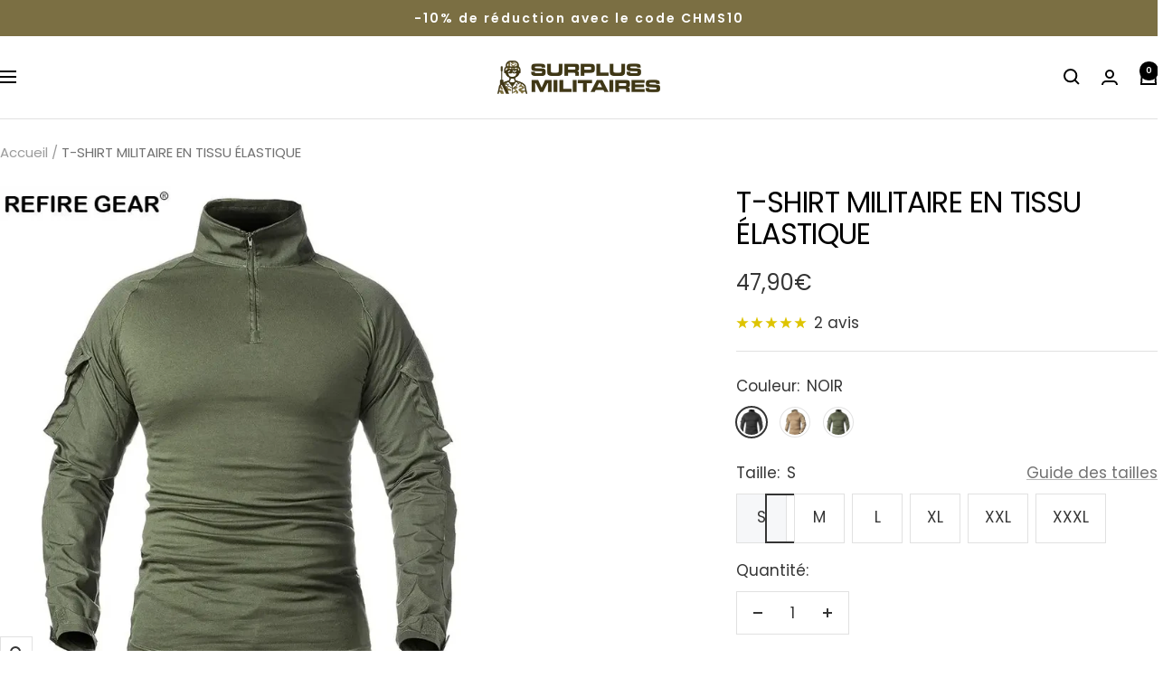

--- FILE ---
content_type: text/html; charset=utf-8
request_url: https://surplus-militaires.fr/products/t-shirt-militaire-en-tissu-elastique
body_size: 56206
content:
<!doctype html><html class="no-js" lang="fr" dir="ltr">
  <head>
    <meta charset="utf-8">
    <meta name="viewport" content="width=device-width, initial-scale=1.0, height=device-height, minimum-scale=1.0, maximum-scale=1.0">
    <meta name="theme-color" content="#ffffff">

    <title data-title="T-SHIRT MILITAIRE EN TISSU ÉLASTIQUE">
      T-SHIRT MILITAIRE EN TISSU ÉLASTIQUE
    </title><meta name="description" content="Ce T-shirt Militaire en Tissu élastique est fait pour les adeptes de sport et les fans de l&#39;armée. Il dispose une fermeture éclair frontale qui lui confère élégance et originalité. Le T-shirt comporte également une poche de bras avec écusson et des poches pour les protections des coudes."><link rel="canonical" href="https://surplus-militaires.fr/products/t-shirt-militaire-en-tissu-elastique"><link rel="shortcut icon" href="//surplus-militaires.fr/cdn/shop/files/favicondusiteinternet.png?v=1616363046&width=96" type="image/png"><link rel="preconnect" href="https://cdn.shopify.com">
    <link rel="dns-prefetch" href="https://productreviews.shopifycdn.com">
    <link rel="dns-prefetch" href="https://www.google-analytics.com"><link rel="preconnect" href="https://fonts.shopifycdn.com" crossorigin><link rel="preload" as="style" href="//surplus-militaires.fr/cdn/shop/t/67/assets/theme.css?v=133058113602504622481762192011">
    <link rel="preload" as="script" href="//surplus-militaires.fr/cdn/shop/t/67/assets/vendor.js?v=32643890569905814191759825298">
    <link rel="preload" as="script" href="//surplus-militaires.fr/cdn/shop/t/67/assets/theme.js?v=181144686982169775941759903215"><link rel="preload" as="fetch" href="/products/t-shirt-militaire-en-tissu-elastique.js" crossorigin><link rel="preload" as="script" href="//surplus-militaires.fr/cdn/shop/t/67/assets/flickity.js?v=176646718982628074891759825298"><meta property="og:type" content="product">
  <meta property="og:title" content="T-SHIRT MILITAIRE EN TISSU ÉLASTIQUE">
  <meta property="product:price:amount" content="47,90">
  <meta property="product:price:currency" content="EUR">
  <meta property="product:availability" content="in stock"><meta property="og:image" content="http://surplus-militaires.fr/cdn/shop/files/t-shirt-militaire-en-tissu-elastique-439.webp?v=1752353766&width=1024">
  <meta property="og:image:secure_url" content="https://surplus-militaires.fr/cdn/shop/files/t-shirt-militaire-en-tissu-elastique-439.webp?v=1752353766&width=1024">
  <meta property="og:image:width" content="800">
  <meta property="og:image:height" content="800"><meta property="og:description" content="Ce T-shirt Militaire en Tissu élastique est fait pour les adeptes de sport et les fans de l&#39;armée. Il dispose une fermeture éclair frontale qui lui confère élégance et originalité. Le T-shirt comporte également une poche de bras avec écusson et des poches pour les protections des coudes."><meta property="og:url" content="https://surplus-militaires.fr/products/t-shirt-militaire-en-tissu-elastique">
<meta property="og:site_name" content="Surplus Militaires®"><meta name="twitter:card" content="summary"><meta name="twitter:title" content="T-SHIRT MILITAIRE EN TISSU ÉLASTIQUE">
  <meta name="twitter:description" content="Matériaux de qualité : Composition en fibre de polyester et en coton pour un rendu élastique et agréable à porter. Isolation thermique : Son tissu respirant vous apportera chaleur et confort lors de vos escapades en montagne. Conception ergonomique : Avec ses poches latérales en haut du bras pour accéder facilement à votre portefeuille ou autre petit matériel technique en tout temps. S’adapte à votre morphologie : Le tissu au niveau des poignets est réglable, ce qui vous permettra d’ajuster le vêtement à votre morphologie. Grâce à la matière élastique, vous serez 100 % libre de vos mouvements. T-shirt Militaire en Tissu élastique : uniquement pour les braves  Ce T-shirt Militaire en Tissu élastique est fait pour les adeptes de sport et les fans de l&#39;armée. En effet, ce haut est fait à base de 2 tissus de qualité qui"><meta name="twitter:image" content="https://surplus-militaires.fr/cdn/shop/files/t-shirt-militaire-en-tissu-elastique-439.webp?v=1752353766&width=1200">
  <meta name="twitter:image:alt" content="T-SHIRT MILITAIRE EN TISSU ÉLASTIQUE">
    <script type="application/ld+json">{"@context":"http:\/\/schema.org\/","@id":"\/products\/t-shirt-militaire-en-tissu-elastique#product","@type":"ProductGroup","brand":{"@type":"Brand","name":"Surplus Militaire®"},"category":"t shirt militaire","description":"\n\n\nMatériaux de qualité : Composition en fibre de polyester et en coton pour un rendu élastique et agréable à porter.\n\n\nIsolation thermique : Son tissu respirant vous apportera chaleur et confort lors de vos escapades en montagne.\n\n\nConception ergonomique : Avec ses poches latérales en haut du bras pour accéder facilement à votre portefeuille ou autre petit matériel technique en tout temps.\n\n\nS’adapte à votre morphologie : Le tissu au niveau des poignets est réglable, ce qui vous permettra d’ajuster le vêtement à votre morphologie. Grâce à la matière élastique, vous serez 100 % libre de vos mouvements.\n\n\n\n\nT-shirt Militaire en Tissu élastique : uniquement pour les braves \nCe T-shirt Militaire en Tissu élastique est fait pour les adeptes de sport et les fans de l'armée. En effet, ce haut est fait à base de 2 tissus de qualité qui apportent  une résistance inébranlable  en toute situation. De plus, il est très confortable puisque le T-shirt comporte également une poche de bras avec écusson et des poches pour les protections des coudes. Pour ajouter une  isolation thermique  , il dispose d'une fermeture éclair frontale qui lui confère élégance et originalité en plus. C'est un haut stylé étant donné son  design militarisé  , et ses  couleurs camouflées  , de quoi vous mettre en valeur. Mais après, ce vêtement est bien pratique à porter vu que les poignets sont réglables avec un accessoire auto-agrippant.\nMaillot commando fait de matériau élastique : réservé aux hommes intrépides\nLe Maillot commando fait de matériau élastique est un équipement militaire par excellence. Vous serez  à l'abri de tout malaise durant vos activités extrêmes  . Cet article vous promet le maximum de confort pour que vous puissiez atteindre au mieux vos performances maximales.\n\nÀ découvrir également : T shirt militaire femme Retourner dans la catégorie :  T-Shirt Militaire Voir tous les V etements Militaires\n","hasVariant":[{"@id":"\/products\/t-shirt-militaire-en-tissu-elastique?variant=31804162211925#variant","@type":"Product","image":"https:\/\/surplus-militaires.fr\/cdn\/shop\/files\/t-shirt-militaire-en-tissu-elastique-645.webp?v=1752353776\u0026width=1920","name":"T-SHIRT MILITAIRE EN TISSU ÉLASTIQUE - NOIR \/ S","offers":{"@id":"\/products\/t-shirt-militaire-en-tissu-elastique?variant=31804162211925#offer","@type":"Offer","availability":"http:\/\/schema.org\/InStock","price":"47.90","priceCurrency":"EUR","url":"https:\/\/surplus-militaires.fr\/products\/t-shirt-militaire-en-tissu-elastique?variant=31804162211925"},"sku":"FLM-4541744840789-NOIR--S"},{"@id":"\/products\/t-shirt-militaire-en-tissu-elastique?variant=31804162244693#variant","@type":"Product","image":"https:\/\/surplus-militaires.fr\/cdn\/shop\/files\/t-shirt-militaire-en-tissu-elastique-645.webp?v=1752353776\u0026width=1920","name":"T-SHIRT MILITAIRE EN TISSU ÉLASTIQUE - NOIR \/ M","offers":{"@id":"\/products\/t-shirt-militaire-en-tissu-elastique?variant=31804162244693#offer","@type":"Offer","availability":"http:\/\/schema.org\/InStock","price":"47.90","priceCurrency":"EUR","url":"https:\/\/surplus-militaires.fr\/products\/t-shirt-militaire-en-tissu-elastique?variant=31804162244693"},"sku":"FLM-4541744840789-NOIR--M"},{"@id":"\/products\/t-shirt-militaire-en-tissu-elastique?variant=31804162277461#variant","@type":"Product","image":"https:\/\/surplus-militaires.fr\/cdn\/shop\/files\/t-shirt-militaire-en-tissu-elastique-645.webp?v=1752353776\u0026width=1920","name":"T-SHIRT MILITAIRE EN TISSU ÉLASTIQUE - NOIR \/ L","offers":{"@id":"\/products\/t-shirt-militaire-en-tissu-elastique?variant=31804162277461#offer","@type":"Offer","availability":"http:\/\/schema.org\/InStock","price":"47.90","priceCurrency":"EUR","url":"https:\/\/surplus-militaires.fr\/products\/t-shirt-militaire-en-tissu-elastique?variant=31804162277461"},"sku":"FLM-4541744840789-NOIR--L"},{"@id":"\/products\/t-shirt-militaire-en-tissu-elastique?variant=31804162310229#variant","@type":"Product","image":"https:\/\/surplus-militaires.fr\/cdn\/shop\/files\/t-shirt-militaire-en-tissu-elastique-645.webp?v=1752353776\u0026width=1920","name":"T-SHIRT MILITAIRE EN TISSU ÉLASTIQUE - NOIR \/ XL","offers":{"@id":"\/products\/t-shirt-militaire-en-tissu-elastique?variant=31804162310229#offer","@type":"Offer","availability":"http:\/\/schema.org\/InStock","price":"47.90","priceCurrency":"EUR","url":"https:\/\/surplus-militaires.fr\/products\/t-shirt-militaire-en-tissu-elastique?variant=31804162310229"},"sku":"FLM-4541744840789-NOIR--XL"},{"@id":"\/products\/t-shirt-militaire-en-tissu-elastique?variant=31804162342997#variant","@type":"Product","image":"https:\/\/surplus-militaires.fr\/cdn\/shop\/files\/t-shirt-militaire-en-tissu-elastique-645.webp?v=1752353776\u0026width=1920","name":"T-SHIRT MILITAIRE EN TISSU ÉLASTIQUE - NOIR \/ XXL","offers":{"@id":"\/products\/t-shirt-militaire-en-tissu-elastique?variant=31804162342997#offer","@type":"Offer","availability":"http:\/\/schema.org\/InStock","price":"47.90","priceCurrency":"EUR","url":"https:\/\/surplus-militaires.fr\/products\/t-shirt-militaire-en-tissu-elastique?variant=31804162342997"},"sku":"FLM-4541744840789-NOIR--XXL"},{"@id":"\/products\/t-shirt-militaire-en-tissu-elastique?variant=31804162375765#variant","@type":"Product","image":"https:\/\/surplus-militaires.fr\/cdn\/shop\/files\/t-shirt-militaire-en-tissu-elastique-645.webp?v=1752353776\u0026width=1920","name":"T-SHIRT MILITAIRE EN TISSU ÉLASTIQUE - NOIR \/ XXXL","offers":{"@id":"\/products\/t-shirt-militaire-en-tissu-elastique?variant=31804162375765#offer","@type":"Offer","availability":"http:\/\/schema.org\/InStock","price":"47.90","priceCurrency":"EUR","url":"https:\/\/surplus-militaires.fr\/products\/t-shirt-militaire-en-tissu-elastique?variant=31804162375765"},"sku":"FLM-4541744840789-NOIR--XXXL"},{"@id":"\/products\/t-shirt-militaire-en-tissu-elastique?variant=31804162408533#variant","@type":"Product","image":"https:\/\/surplus-militaires.fr\/cdn\/shop\/files\/t-shirt-militaire-en-tissu-elastique-113.webp?v=1752353769\u0026width=1920","name":"T-SHIRT MILITAIRE EN TISSU ÉLASTIQUE - KAKI \/ S","offers":{"@id":"\/products\/t-shirt-militaire-en-tissu-elastique?variant=31804162408533#offer","@type":"Offer","availability":"http:\/\/schema.org\/InStock","price":"47.90","priceCurrency":"EUR","url":"https:\/\/surplus-militaires.fr\/products\/t-shirt-militaire-en-tissu-elastique?variant=31804162408533"},"sku":"FLM-4541744840789-KAKI--S"},{"@id":"\/products\/t-shirt-militaire-en-tissu-elastique?variant=31804162441301#variant","@type":"Product","image":"https:\/\/surplus-militaires.fr\/cdn\/shop\/files\/t-shirt-militaire-en-tissu-elastique-113.webp?v=1752353769\u0026width=1920","name":"T-SHIRT MILITAIRE EN TISSU ÉLASTIQUE - KAKI \/ M","offers":{"@id":"\/products\/t-shirt-militaire-en-tissu-elastique?variant=31804162441301#offer","@type":"Offer","availability":"http:\/\/schema.org\/InStock","price":"47.90","priceCurrency":"EUR","url":"https:\/\/surplus-militaires.fr\/products\/t-shirt-militaire-en-tissu-elastique?variant=31804162441301"},"sku":"FLM-4541744840789-KAKI--M"},{"@id":"\/products\/t-shirt-militaire-en-tissu-elastique?variant=31804162474069#variant","@type":"Product","image":"https:\/\/surplus-militaires.fr\/cdn\/shop\/files\/t-shirt-militaire-en-tissu-elastique-113.webp?v=1752353769\u0026width=1920","name":"T-SHIRT MILITAIRE EN TISSU ÉLASTIQUE - KAKI \/ L","offers":{"@id":"\/products\/t-shirt-militaire-en-tissu-elastique?variant=31804162474069#offer","@type":"Offer","availability":"http:\/\/schema.org\/InStock","price":"47.90","priceCurrency":"EUR","url":"https:\/\/surplus-militaires.fr\/products\/t-shirt-militaire-en-tissu-elastique?variant=31804162474069"},"sku":"FLM-4541744840789-KAKI--L"},{"@id":"\/products\/t-shirt-militaire-en-tissu-elastique?variant=31804162506837#variant","@type":"Product","image":"https:\/\/surplus-militaires.fr\/cdn\/shop\/files\/t-shirt-militaire-en-tissu-elastique-113.webp?v=1752353769\u0026width=1920","name":"T-SHIRT MILITAIRE EN TISSU ÉLASTIQUE - KAKI \/ XL","offers":{"@id":"\/products\/t-shirt-militaire-en-tissu-elastique?variant=31804162506837#offer","@type":"Offer","availability":"http:\/\/schema.org\/InStock","price":"47.90","priceCurrency":"EUR","url":"https:\/\/surplus-militaires.fr\/products\/t-shirt-militaire-en-tissu-elastique?variant=31804162506837"},"sku":"FLM-4541744840789-KAKI--XL"},{"@id":"\/products\/t-shirt-militaire-en-tissu-elastique?variant=31804162539605#variant","@type":"Product","image":"https:\/\/surplus-militaires.fr\/cdn\/shop\/files\/t-shirt-militaire-en-tissu-elastique-113.webp?v=1752353769\u0026width=1920","name":"T-SHIRT MILITAIRE EN TISSU ÉLASTIQUE - KAKI \/ XXL","offers":{"@id":"\/products\/t-shirt-militaire-en-tissu-elastique?variant=31804162539605#offer","@type":"Offer","availability":"http:\/\/schema.org\/InStock","price":"47.90","priceCurrency":"EUR","url":"https:\/\/surplus-militaires.fr\/products\/t-shirt-militaire-en-tissu-elastique?variant=31804162539605"},"sku":"FLM-4541744840789-KAKI--XXL"},{"@id":"\/products\/t-shirt-militaire-en-tissu-elastique?variant=31804162572373#variant","@type":"Product","image":"https:\/\/surplus-militaires.fr\/cdn\/shop\/files\/t-shirt-militaire-en-tissu-elastique-113.webp?v=1752353769\u0026width=1920","name":"T-SHIRT MILITAIRE EN TISSU ÉLASTIQUE - KAKI \/ XXXL","offers":{"@id":"\/products\/t-shirt-militaire-en-tissu-elastique?variant=31804162572373#offer","@type":"Offer","availability":"http:\/\/schema.org\/InStock","price":"47.90","priceCurrency":"EUR","url":"https:\/\/surplus-militaires.fr\/products\/t-shirt-militaire-en-tissu-elastique?variant=31804162572373"},"sku":"FLM-4541744840789-KAKI--XXXL"},{"@id":"\/products\/t-shirt-militaire-en-tissu-elastique?variant=31804162605141#variant","@type":"Product","image":"https:\/\/surplus-militaires.fr\/cdn\/shop\/files\/t-shirt-militaire-en-tissu-elastique-439.webp?v=1752353766\u0026width=1920","name":"T-SHIRT MILITAIRE EN TISSU ÉLASTIQUE - VERT \/ S","offers":{"@id":"\/products\/t-shirt-militaire-en-tissu-elastique?variant=31804162605141#offer","@type":"Offer","availability":"http:\/\/schema.org\/InStock","price":"47.90","priceCurrency":"EUR","url":"https:\/\/surplus-militaires.fr\/products\/t-shirt-militaire-en-tissu-elastique?variant=31804162605141"},"sku":"FLM-4541744840789-VERT--S"},{"@id":"\/products\/t-shirt-militaire-en-tissu-elastique?variant=31804162637909#variant","@type":"Product","image":"https:\/\/surplus-militaires.fr\/cdn\/shop\/files\/t-shirt-militaire-en-tissu-elastique-439.webp?v=1752353766\u0026width=1920","name":"T-SHIRT MILITAIRE EN TISSU ÉLASTIQUE - VERT \/ M","offers":{"@id":"\/products\/t-shirt-militaire-en-tissu-elastique?variant=31804162637909#offer","@type":"Offer","availability":"http:\/\/schema.org\/InStock","price":"47.90","priceCurrency":"EUR","url":"https:\/\/surplus-militaires.fr\/products\/t-shirt-militaire-en-tissu-elastique?variant=31804162637909"},"sku":"FLM-4541744840789-VERT--M"},{"@id":"\/products\/t-shirt-militaire-en-tissu-elastique?variant=31804162670677#variant","@type":"Product","image":"https:\/\/surplus-militaires.fr\/cdn\/shop\/files\/t-shirt-militaire-en-tissu-elastique-439.webp?v=1752353766\u0026width=1920","name":"T-SHIRT MILITAIRE EN TISSU ÉLASTIQUE - VERT \/ L","offers":{"@id":"\/products\/t-shirt-militaire-en-tissu-elastique?variant=31804162670677#offer","@type":"Offer","availability":"http:\/\/schema.org\/InStock","price":"47.90","priceCurrency":"EUR","url":"https:\/\/surplus-militaires.fr\/products\/t-shirt-militaire-en-tissu-elastique?variant=31804162670677"},"sku":"FLM-4541744840789-VERT--L"},{"@id":"\/products\/t-shirt-militaire-en-tissu-elastique?variant=31804162703445#variant","@type":"Product","image":"https:\/\/surplus-militaires.fr\/cdn\/shop\/files\/t-shirt-militaire-en-tissu-elastique-439.webp?v=1752353766\u0026width=1920","name":"T-SHIRT MILITAIRE EN TISSU ÉLASTIQUE - VERT \/ XL","offers":{"@id":"\/products\/t-shirt-militaire-en-tissu-elastique?variant=31804162703445#offer","@type":"Offer","availability":"http:\/\/schema.org\/InStock","price":"47.90","priceCurrency":"EUR","url":"https:\/\/surplus-militaires.fr\/products\/t-shirt-militaire-en-tissu-elastique?variant=31804162703445"},"sku":"FLM-4541744840789-VERT--XL"},{"@id":"\/products\/t-shirt-militaire-en-tissu-elastique?variant=31804162736213#variant","@type":"Product","image":"https:\/\/surplus-militaires.fr\/cdn\/shop\/files\/t-shirt-militaire-en-tissu-elastique-439.webp?v=1752353766\u0026width=1920","name":"T-SHIRT MILITAIRE EN TISSU ÉLASTIQUE - VERT \/ XXL","offers":{"@id":"\/products\/t-shirt-militaire-en-tissu-elastique?variant=31804162736213#offer","@type":"Offer","availability":"http:\/\/schema.org\/InStock","price":"47.90","priceCurrency":"EUR","url":"https:\/\/surplus-militaires.fr\/products\/t-shirt-militaire-en-tissu-elastique?variant=31804162736213"},"sku":"FLM-4541744840789-VERT--XXL"},{"@id":"\/products\/t-shirt-militaire-en-tissu-elastique?variant=31804162768981#variant","@type":"Product","image":"https:\/\/surplus-militaires.fr\/cdn\/shop\/files\/t-shirt-militaire-en-tissu-elastique-439.webp?v=1752353766\u0026width=1920","name":"T-SHIRT MILITAIRE EN TISSU ÉLASTIQUE - VERT \/ XXXL","offers":{"@id":"\/products\/t-shirt-militaire-en-tissu-elastique?variant=31804162768981#offer","@type":"Offer","availability":"http:\/\/schema.org\/InStock","price":"47.90","priceCurrency":"EUR","url":"https:\/\/surplus-militaires.fr\/products\/t-shirt-militaire-en-tissu-elastique?variant=31804162768981"},"sku":"FLM-4541744840789-VERT--XXXL"}],"name":"T-SHIRT MILITAIRE EN TISSU ÉLASTIQUE","productGroupID":"4541744840789","url":"https:\/\/surplus-militaires.fr\/products\/t-shirt-militaire-en-tissu-elastique"}</script><script type="application/ld+json">
  {
    "@context": "https://schema.org",
    "@type": "BreadcrumbList",
    "itemListElement": [{
        "@type": "ListItem",
        "position": 1,
        "name": "Accueil",
        "item": "https://surplus-militaires.fr"
      },{
            "@type": "ListItem",
            "position": 2,
            "name": "T-SHIRT MILITAIRE EN TISSU ÉLASTIQUE",
            "item": "https://surplus-militaires.fr/products/t-shirt-militaire-en-tissu-elastique"
          }]
  }
</script>
    <link rel="preload" href="//surplus-militaires.fr/cdn/fonts/poppins/poppins_n4.0ba78fa5af9b0e1a374041b3ceaadf0a43b41362.woff2" as="font" type="font/woff2" crossorigin><link rel="preload" href="//surplus-militaires.fr/cdn/fonts/poppins/poppins_n4.0ba78fa5af9b0e1a374041b3ceaadf0a43b41362.woff2" as="font" type="font/woff2" crossorigin><style>
  /* Typography (heading) */
  @font-face {
  font-family: Poppins;
  font-weight: 400;
  font-style: normal;
  font-display: swap;
  src: url("//surplus-militaires.fr/cdn/fonts/poppins/poppins_n4.0ba78fa5af9b0e1a374041b3ceaadf0a43b41362.woff2") format("woff2"),
       url("//surplus-militaires.fr/cdn/fonts/poppins/poppins_n4.214741a72ff2596839fc9760ee7a770386cf16ca.woff") format("woff");
}

@font-face {
  font-family: Poppins;
  font-weight: 400;
  font-style: italic;
  font-display: swap;
  src: url("//surplus-militaires.fr/cdn/fonts/poppins/poppins_i4.846ad1e22474f856bd6b81ba4585a60799a9f5d2.woff2") format("woff2"),
       url("//surplus-militaires.fr/cdn/fonts/poppins/poppins_i4.56b43284e8b52fc64c1fd271f289a39e8477e9ec.woff") format("woff");
}

/* Typography (body) */
  @font-face {
  font-family: Poppins;
  font-weight: 400;
  font-style: normal;
  font-display: swap;
  src: url("//surplus-militaires.fr/cdn/fonts/poppins/poppins_n4.0ba78fa5af9b0e1a374041b3ceaadf0a43b41362.woff2") format("woff2"),
       url("//surplus-militaires.fr/cdn/fonts/poppins/poppins_n4.214741a72ff2596839fc9760ee7a770386cf16ca.woff") format("woff");
}

@font-face {
  font-family: Poppins;
  font-weight: 400;
  font-style: italic;
  font-display: swap;
  src: url("//surplus-militaires.fr/cdn/fonts/poppins/poppins_i4.846ad1e22474f856bd6b81ba4585a60799a9f5d2.woff2") format("woff2"),
       url("//surplus-militaires.fr/cdn/fonts/poppins/poppins_i4.56b43284e8b52fc64c1fd271f289a39e8477e9ec.woff") format("woff");
}

@font-face {
  font-family: Poppins;
  font-weight: 600;
  font-style: normal;
  font-display: swap;
  src: url("//surplus-militaires.fr/cdn/fonts/poppins/poppins_n6.aa29d4918bc243723d56b59572e18228ed0786f6.woff2") format("woff2"),
       url("//surplus-militaires.fr/cdn/fonts/poppins/poppins_n6.5f815d845fe073750885d5b7e619ee00e8111208.woff") format("woff");
}

@font-face {
  font-family: Poppins;
  font-weight: 600;
  font-style: italic;
  font-display: swap;
  src: url("//surplus-militaires.fr/cdn/fonts/poppins/poppins_i6.bb8044d6203f492888d626dafda3c2999253e8e9.woff2") format("woff2"),
       url("//surplus-militaires.fr/cdn/fonts/poppins/poppins_i6.e233dec1a61b1e7dead9f920159eda42280a02c3.woff") format("woff");
}

:root {--heading-color: 0, 0, 0;
    --text-color: 53, 53, 53;
    --background: 255, 255, 255;
    --secondary-background: 246, 247, 249;
    --border-color: 225, 225, 225;
    --border-color-darker: 174, 174, 174;
    --success-color: 46, 158, 123;
    --success-background: 213, 236, 229;
    --error-color: 237, 41, 41;
    --error-background: 254, 240, 240;
    --primary-button-background: 143, 130, 82;
    --primary-button-text-color: 247, 247, 247;
    --secondary-button-background: 255, 255, 255;
    --secondary-button-text-color: 143, 130, 82;
    --product-star-rating: 222, 196, 0;
    --product-on-sale-accent: 213, 77, 77;
    --product-sold-out-accent: 140, 139, 139;
    --product-custom-label-background: 123, 111, 67;
    --product-custom-label-text-color: 255, 255, 255;
    --product-custom-label-2-background: 237, 41, 41;
    --product-custom-label-2-text-color: 255, 255, 255;
    --product-low-stock-text-color: 237, 41, 41;
    --product-in-stock-text-color: 46, 158, 123;
    --loading-bar-background: 53, 53, 53;

    /* We duplicate some "base" colors as root colors, which is useful to use on drawer elements or popover without. Those should not be overridden to avoid issues */
    --root-heading-color: 0, 0, 0;
    --root-text-color: 53, 53, 53;
    --root-background: 255, 255, 255;
    --root-border-color: 225, 225, 225;
    --root-primary-button-background: 143, 130, 82;
    --root-primary-button-text-color: 247, 247, 247;

    --base-font-size: 17px;
    --heading-font-family: Poppins, sans-serif;
    --heading-font-weight: 400;
    --heading-font-style: normal;
    --heading-text-transform: normal;
    --text-font-family: Poppins, sans-serif;
    --text-font-weight: 400;
    --text-font-style: normal;
    --text-font-bold-weight: 600;

    /* Typography (font size) */
    --heading-xxsmall-font-size: 10px;
    --heading-xsmall-font-size: 10px;
    --heading-small-font-size: 11px;
    --heading-large-font-size: 32px;
    --heading-h1-font-size: 32px;
    --heading-h2-font-size: 28px;
    --heading-h3-font-size: 26px;
    --heading-h4-font-size: 22px;
    --heading-h5-font-size: 18px;
    --heading-h6-font-size: 16px;

    /* Control the look and feel of the theme by changing radius of various elements */
    --button-border-radius: 0px;
    --block-border-radius: 0px;
    --block-border-radius-reduced: 0px;
    --color-swatch-border-radius: 100%;

    /* Button size */
    --button-height: 48px;
    --button-small-height: 40px;

    /* Form related */
    --form-input-field-height: 48px;
    --form-input-gap: 16px;
    --form-submit-margin: 24px;

    /* Product listing related variables */
    --product-list-block-spacing: 32px;

    /* Video related */
    --play-button-background: 255, 255, 255;
    --play-button-arrow: 53, 53, 53;

    /* RTL support */
    --transform-logical-flip: 1;
    --transform-origin-start: left;
    --transform-origin-end: right;

    /* Other */
    --zoom-cursor-svg-url: url(//surplus-militaires.fr/cdn/shop/t/67/assets/zoom-cursor.svg?v=169869031878542555481759825298);
    --arrow-right-svg-url: url(//surplus-militaires.fr/cdn/shop/t/67/assets/arrow-right.svg?v=143605626974733488871759825298);
    --arrow-left-svg-url: url(//surplus-militaires.fr/cdn/shop/t/67/assets/arrow-left.svg?v=103989969727195681161759825298);

    /* Some useful variables that we can reuse in our CSS. Some explanation are needed for some of them:
       - container-max-width-minus-gutters: represents the container max width without the edge gutters
       - container-outer-width: considering the screen width, represent all the space outside the container
       - container-outer-margin: same as container-outer-width but get set to 0 inside a container
       - container-inner-width: the effective space inside the container (minus gutters)
       - grid-column-width: represents the width of a single column of the grid
       - vertical-breather: this is a variable that defines the global "spacing" between sections, and inside the section
                            to create some "breath" and minimum spacing
     */
     
    --container-max-width: 1600px;
     
    --container-gutter: 24px;
    --container-max-width-minus-gutters: calc(var(--container-max-width) - (var(--container-gutter)) * 2);
    --container-outer-width: max(calc((100vw - var(--container-max-width-minus-gutters)) / 2), var(--container-gutter));
    --container-outer-margin: var(--container-outer-width);
    --container-inner-width: calc(100vw - var(--container-outer-width) * 2);

    --grid-column-count: 10;
    --grid-gap: 24px;
    --grid-column-width: calc((100vw - var(--container-outer-width) * 2 - var(--grid-gap) * (var(--grid-column-count) - 1)) / var(--grid-column-count));

    --vertical-breather: 48px;
    --vertical-breather-tight: 48px;

    /* Shopify related variables */
    --payment-terms-background-color: #ffffff;
  }

  @media screen and (min-width: 741px) {
    :root {
      --container-gutter: 40px;
      --grid-column-count: 20;
      --vertical-breather: 64px;
      --vertical-breather-tight: 64px;

      /* Typography (font size) */
      --heading-xsmall-font-size: 11px;
      --heading-small-font-size: 12px;
      --heading-large-font-size: 48px;
      --heading-h1-font-size: 48px;
      --heading-h2-font-size: 36px;
      --heading-h3-font-size: 30px;
      --heading-h4-font-size: 22px;
      --heading-h5-font-size: 18px;
      --heading-h6-font-size: 16px;

      /* Form related */
      --form-input-field-height: 52px;
      --form-submit-margin: 32px;

      /* Button size */
      --button-height: 52px;
      --button-small-height: 44px;
    }
  }

  @media screen and (min-width: 1200px) {
    :root {
      --vertical-breather: 80px;
      --vertical-breather-tight: 64px;
      --product-list-block-spacing: 48px;

      /* Typography */
      --heading-large-font-size: 58px;
      --heading-h1-font-size: 50px;
      --heading-h2-font-size: 44px;
      --heading-h3-font-size: 32px;
      --heading-h4-font-size: 26px;
      --heading-h5-font-size: 22px;
      --heading-h6-font-size: 16px;
    }
  }

  @media screen and (min-width: 1600px) {
    :root {
      --vertical-breather: 90px;
      --vertical-breather-tight: 64px;
    }
  }
</style>
    <script>
  // This allows to expose several variables to the global scope, to be used in scripts
  window.themeVariables = {
    settings: {
      direction: "ltr",
      pageType: "product",
      cartCount: 0,
      moneyFormat: "{{amount_with_comma_separator}}€",
      moneyWithCurrencyFormat: "{{amount_with_comma_separator}}€ EUR",
      showVendor: false,
      discountMode: "saving",
      currencyCodeEnabled: false,
      cartType: "drawer",
      cartCurrency: "EUR",
      mobileZoomFactor: 2.5
    },

    routes: {
      host: "surplus-militaires.fr",
      rootUrl: "\/",
      rootUrlWithoutSlash: '',
      cartUrl: "\/cart",
      cartAddUrl: "\/cart\/add",
      cartChangeUrl: "\/cart\/change",
      searchUrl: "\/search",
      predictiveSearchUrl: "\/search\/suggest",
      productRecommendationsUrl: "\/recommendations\/products"
    },

    strings: {
      accessibilityDelete: "Supprimer",
      accessibilityClose: "Fermer",
      collectionSoldOut: "Epuisé",
      collectionDiscount: "Economisez @savings@",
      productSalePrice: "Prix de vente",
      productRegularPrice: "Prix normal",
      productFormUnavailable: "Indisponible",
      productFormSoldOut: "Indisponible",
      productFormPreOrder: "Pre-commander",
      productFormAddToCart: "Ajouter au panier",
      searchNoResults: "Aucun résultat n\u0026#39;a été retourné.",
      searchNewSearch: "Nouvelle recherche",
      searchProducts: "Produits",
      searchArticles: "Blog",
      searchPages: "Pages",
      searchCollections: "Collections",
      cartViewCart: "Voir panier",
      cartItemAdded: "Produit ajouté à votre panier !",
      cartItemAddedShort: "Ajouté au panier !",
      cartAddOrderNote: "Ajouter une note",
      cartEditOrderNote: "Modifier la note",
      shippingEstimatorNoResults: "Désolé, nous ne livrons pas à votre destination.",
      shippingEstimatorOneResult: "Il y a un frais d\u0026#39;envoi pour votre adresse :",
      shippingEstimatorMultipleResults: "Il y a plusieurs frais d\u0026#39;envoi pour votre adresse :",
      shippingEstimatorError: "Une ou plusieurs erreurs se sont produites lors de la récupération des frais d\u0026#39;envoi :"
    },

    libs: {
      flickity: "\/\/surplus-militaires.fr\/cdn\/shop\/t\/67\/assets\/flickity.js?v=176646718982628074891759825298",
      photoswipe: "\/\/surplus-militaires.fr\/cdn\/shop\/t\/67\/assets\/photoswipe.js?v=132268647426145925301759825298",
      qrCode: "\/\/surplus-militaires.fr\/cdn\/shopifycloud\/storefront\/assets\/themes_support\/vendor\/qrcode-3f2b403b.js"
    },

    breakpoints: {
      phone: 'screen and (max-width: 740px)',
      tablet: 'screen and (min-width: 741px) and (max-width: 999px)',
      tabletAndUp: 'screen and (min-width: 741px)',
      pocket: 'screen and (max-width: 999px)',
      lap: 'screen and (min-width: 1000px) and (max-width: 1199px)',
      lapAndUp: 'screen and (min-width: 1000px)',
      desktop: 'screen and (min-width: 1200px)',
      wide: 'screen and (min-width: 1400px)'
    }
  };

  window.addEventListener('pageshow', async () => {
    const cartContent = await (await fetch(`${window.themeVariables.routes.cartUrl}.js`, {cache: 'reload'})).json();
    document.documentElement.dispatchEvent(new CustomEvent('cart:refresh', {detail: {cart: cartContent}}));
  });

  if ('noModule' in HTMLScriptElement.prototype) {
    // Old browsers (like IE) that does not support module will be considered as if not executing JS at all
    document.documentElement.className = document.documentElement.className.replace('no-js', 'js');

    requestAnimationFrame(() => {
      const viewportHeight = (window.visualViewport ? window.visualViewport.height : document.documentElement.clientHeight);
      document.documentElement.style.setProperty('--window-height',viewportHeight + 'px');
    });
  }// We save the product ID in local storage to be eventually used for recently viewed section
    try {
      const items = JSON.parse(localStorage.getItem('theme:recently-viewed-products') || '[]');

      // We check if the current product already exists, and if it does not, we add it at the start
      if (!items.includes(4541744840789)) {
        items.unshift(4541744840789);
      }

      localStorage.setItem('theme:recently-viewed-products', JSON.stringify(items.slice(0, 20)));
    } catch (e) {
      // Safari in private mode does not allow setting item, we silently fail
    }</script>

    <link rel="stylesheet" href="//surplus-militaires.fr/cdn/shop/t/67/assets/theme.css?v=133058113602504622481762192011">
    <link rel="stylesheet" href="//surplus-militaires.fr/cdn/shop/t/67/assets/styles.css?v=181913157015976160151759825298">
    

    <script src="//surplus-militaires.fr/cdn/shop/t/67/assets/vendor.js?v=32643890569905814191759825298" defer></script>
    <script src="//surplus-militaires.fr/cdn/shop/t/67/assets/theme.js?v=181144686982169775941759903215" defer></script>
    <script src="//surplus-militaires.fr/cdn/shop/t/67/assets/custom.js?v=167639537848865775061759825298" defer></script>

    <script>window.performance && window.performance.mark && window.performance.mark('shopify.content_for_header.start');</script><meta id="shopify-digital-wallet" name="shopify-digital-wallet" content="/25813581909/digital_wallets/dialog">
<link rel="alternate" type="application/json+oembed" href="https://surplus-militaires.fr/products/t-shirt-militaire-en-tissu-elastique.oembed">
<script async="async" src="/checkouts/internal/preloads.js?locale=fr-FR"></script>
<script id="shopify-features" type="application/json">{"accessToken":"5596a225e0d6dbfeb85a4f93ee7045bd","betas":["rich-media-storefront-analytics"],"domain":"surplus-militaires.fr","predictiveSearch":true,"shopId":25813581909,"locale":"fr"}</script>
<script>var Shopify = Shopify || {};
Shopify.shop = "surplus-defense.myshopify.com";
Shopify.locale = "fr";
Shopify.currency = {"active":"EUR","rate":"1.0"};
Shopify.country = "FR";
Shopify.theme = {"name":"Working of FOCAL 07\/10\/25","id":187996012884,"schema_name":"Focal","schema_version":"12.7.1","theme_store_id":714,"role":"main"};
Shopify.theme.handle = "null";
Shopify.theme.style = {"id":null,"handle":null};
Shopify.cdnHost = "surplus-militaires.fr/cdn";
Shopify.routes = Shopify.routes || {};
Shopify.routes.root = "/";</script>
<script type="module">!function(o){(o.Shopify=o.Shopify||{}).modules=!0}(window);</script>
<script>!function(o){function n(){var o=[];function n(){o.push(Array.prototype.slice.apply(arguments))}return n.q=o,n}var t=o.Shopify=o.Shopify||{};t.loadFeatures=n(),t.autoloadFeatures=n()}(window);</script>
<script id="shop-js-analytics" type="application/json">{"pageType":"product"}</script>
<script defer="defer" async type="module" src="//surplus-militaires.fr/cdn/shopifycloud/shop-js/modules/v2/client.init-shop-cart-sync_INwxTpsh.fr.esm.js"></script>
<script defer="defer" async type="module" src="//surplus-militaires.fr/cdn/shopifycloud/shop-js/modules/v2/chunk.common_YNAa1F1g.esm.js"></script>
<script type="module">
  await import("//surplus-militaires.fr/cdn/shopifycloud/shop-js/modules/v2/client.init-shop-cart-sync_INwxTpsh.fr.esm.js");
await import("//surplus-militaires.fr/cdn/shopifycloud/shop-js/modules/v2/chunk.common_YNAa1F1g.esm.js");

  window.Shopify.SignInWithShop?.initShopCartSync?.({"fedCMEnabled":true,"windoidEnabled":true});

</script>
<script>(function() {
  var isLoaded = false;
  function asyncLoad() {
    if (isLoaded) return;
    isLoaded = true;
    var urls = ["https:\/\/cdn-bundler.nice-team.net\/app\/js\/bundler.js?shop=surplus-defense.myshopify.com","https:\/\/cdn.richpanel.com\/js\/richpanel_shopify_script.js?appClientId=sgocorp34414\u0026tenantId=sgocorp344\u0026shop=surplus-defense.myshopify.com\u0026shop=surplus-defense.myshopify.com"];
    for (var i = 0; i < urls.length; i++) {
      var s = document.createElement('script');
      s.type = 'text/javascript';
      s.async = true;
      s.src = urls[i];
      var x = document.getElementsByTagName('script')[0];
      x.parentNode.insertBefore(s, x);
    }
  };
  if(window.attachEvent) {
    window.attachEvent('onload', asyncLoad);
  } else {
    window.addEventListener('load', asyncLoad, false);
  }
})();</script>
<script id="__st">var __st={"a":25813581909,"offset":3600,"reqid":"b8614028-8e8e-4e9a-91a4-0ce4e2ba5599-1769029685","pageurl":"surplus-militaires.fr\/products\/t-shirt-militaire-en-tissu-elastique","u":"3b38b79e722b","p":"product","rtyp":"product","rid":4541744840789};</script>
<script>window.ShopifyPaypalV4VisibilityTracking = true;</script>
<script id="captcha-bootstrap">!function(){'use strict';const t='contact',e='account',n='new_comment',o=[[t,t],['blogs',n],['comments',n],[t,'customer']],c=[[e,'customer_login'],[e,'guest_login'],[e,'recover_customer_password'],[e,'create_customer']],r=t=>t.map((([t,e])=>`form[action*='/${t}']:not([data-nocaptcha='true']) input[name='form_type'][value='${e}']`)).join(','),a=t=>()=>t?[...document.querySelectorAll(t)].map((t=>t.form)):[];function s(){const t=[...o],e=r(t);return a(e)}const i='password',u='form_key',d=['recaptcha-v3-token','g-recaptcha-response','h-captcha-response',i],f=()=>{try{return window.sessionStorage}catch{return}},m='__shopify_v',_=t=>t.elements[u];function p(t,e,n=!1){try{const o=window.sessionStorage,c=JSON.parse(o.getItem(e)),{data:r}=function(t){const{data:e,action:n}=t;return t[m]||n?{data:e,action:n}:{data:t,action:n}}(c);for(const[e,n]of Object.entries(r))t.elements[e]&&(t.elements[e].value=n);n&&o.removeItem(e)}catch(o){console.error('form repopulation failed',{error:o})}}const l='form_type',E='cptcha';function T(t){t.dataset[E]=!0}const w=window,h=w.document,L='Shopify',v='ce_forms',y='captcha';let A=!1;((t,e)=>{const n=(g='f06e6c50-85a8-45c8-87d0-21a2b65856fe',I='https://cdn.shopify.com/shopifycloud/storefront-forms-hcaptcha/ce_storefront_forms_captcha_hcaptcha.v1.5.2.iife.js',D={infoText:'Protégé par hCaptcha',privacyText:'Confidentialité',termsText:'Conditions'},(t,e,n)=>{const o=w[L][v],c=o.bindForm;if(c)return c(t,g,e,D).then(n);var r;o.q.push([[t,g,e,D],n]),r=I,A||(h.body.append(Object.assign(h.createElement('script'),{id:'captcha-provider',async:!0,src:r})),A=!0)});var g,I,D;w[L]=w[L]||{},w[L][v]=w[L][v]||{},w[L][v].q=[],w[L][y]=w[L][y]||{},w[L][y].protect=function(t,e){n(t,void 0,e),T(t)},Object.freeze(w[L][y]),function(t,e,n,w,h,L){const[v,y,A,g]=function(t,e,n){const i=e?o:[],u=t?c:[],d=[...i,...u],f=r(d),m=r(i),_=r(d.filter((([t,e])=>n.includes(e))));return[a(f),a(m),a(_),s()]}(w,h,L),I=t=>{const e=t.target;return e instanceof HTMLFormElement?e:e&&e.form},D=t=>v().includes(t);t.addEventListener('submit',(t=>{const e=I(t);if(!e)return;const n=D(e)&&!e.dataset.hcaptchaBound&&!e.dataset.recaptchaBound,o=_(e),c=g().includes(e)&&(!o||!o.value);(n||c)&&t.preventDefault(),c&&!n&&(function(t){try{if(!f())return;!function(t){const e=f();if(!e)return;const n=_(t);if(!n)return;const o=n.value;o&&e.removeItem(o)}(t);const e=Array.from(Array(32),(()=>Math.random().toString(36)[2])).join('');!function(t,e){_(t)||t.append(Object.assign(document.createElement('input'),{type:'hidden',name:u})),t.elements[u].value=e}(t,e),function(t,e){const n=f();if(!n)return;const o=[...t.querySelectorAll(`input[type='${i}']`)].map((({name:t})=>t)),c=[...d,...o],r={};for(const[a,s]of new FormData(t).entries())c.includes(a)||(r[a]=s);n.setItem(e,JSON.stringify({[m]:1,action:t.action,data:r}))}(t,e)}catch(e){console.error('failed to persist form',e)}}(e),e.submit())}));const S=(t,e)=>{t&&!t.dataset[E]&&(n(t,e.some((e=>e===t))),T(t))};for(const o of['focusin','change'])t.addEventListener(o,(t=>{const e=I(t);D(e)&&S(e,y())}));const B=e.get('form_key'),M=e.get(l),P=B&&M;t.addEventListener('DOMContentLoaded',(()=>{const t=y();if(P)for(const e of t)e.elements[l].value===M&&p(e,B);[...new Set([...A(),...v().filter((t=>'true'===t.dataset.shopifyCaptcha))])].forEach((e=>S(e,t)))}))}(h,new URLSearchParams(w.location.search),n,t,e,['guest_login'])})(!0,!0)}();</script>
<script integrity="sha256-4kQ18oKyAcykRKYeNunJcIwy7WH5gtpwJnB7kiuLZ1E=" data-source-attribution="shopify.loadfeatures" defer="defer" src="//surplus-militaires.fr/cdn/shopifycloud/storefront/assets/storefront/load_feature-a0a9edcb.js" crossorigin="anonymous"></script>
<script data-source-attribution="shopify.dynamic_checkout.dynamic.init">var Shopify=Shopify||{};Shopify.PaymentButton=Shopify.PaymentButton||{isStorefrontPortableWallets:!0,init:function(){window.Shopify.PaymentButton.init=function(){};var t=document.createElement("script");t.src="https://surplus-militaires.fr/cdn/shopifycloud/portable-wallets/latest/portable-wallets.fr.js",t.type="module",document.head.appendChild(t)}};
</script>
<script data-source-attribution="shopify.dynamic_checkout.buyer_consent">
  function portableWalletsHideBuyerConsent(e){var t=document.getElementById("shopify-buyer-consent"),n=document.getElementById("shopify-subscription-policy-button");t&&n&&(t.classList.add("hidden"),t.setAttribute("aria-hidden","true"),n.removeEventListener("click",e))}function portableWalletsShowBuyerConsent(e){var t=document.getElementById("shopify-buyer-consent"),n=document.getElementById("shopify-subscription-policy-button");t&&n&&(t.classList.remove("hidden"),t.removeAttribute("aria-hidden"),n.addEventListener("click",e))}window.Shopify?.PaymentButton&&(window.Shopify.PaymentButton.hideBuyerConsent=portableWalletsHideBuyerConsent,window.Shopify.PaymentButton.showBuyerConsent=portableWalletsShowBuyerConsent);
</script>
<script data-source-attribution="shopify.dynamic_checkout.cart.bootstrap">document.addEventListener("DOMContentLoaded",(function(){function t(){return document.querySelector("shopify-accelerated-checkout-cart, shopify-accelerated-checkout")}if(t())Shopify.PaymentButton.init();else{new MutationObserver((function(e,n){t()&&(Shopify.PaymentButton.init(),n.disconnect())})).observe(document.body,{childList:!0,subtree:!0})}}));
</script>
<link id="shopify-accelerated-checkout-styles" rel="stylesheet" media="screen" href="https://surplus-militaires.fr/cdn/shopifycloud/portable-wallets/latest/accelerated-checkout-backwards-compat.css" crossorigin="anonymous">
<style id="shopify-accelerated-checkout-cart">
        #shopify-buyer-consent {
  margin-top: 1em;
  display: inline-block;
  width: 100%;
}

#shopify-buyer-consent.hidden {
  display: none;
}

#shopify-subscription-policy-button {
  background: none;
  border: none;
  padding: 0;
  text-decoration: underline;
  font-size: inherit;
  cursor: pointer;
}

#shopify-subscription-policy-button::before {
  box-shadow: none;
}

      </style>

<script>window.performance && window.performance.mark && window.performance.mark('shopify.content_for_header.end');</script>


<!-- ========================================
     FIX SEO FOCAL - Version FINALE avec phcursor JS
     ======================================== -->

  <link rel="canonical" href="https://surplus-militaires.fr/products/t-shirt-militaire-en-tissu-elastique" />



<!-- Fix phcursor : Liquid ne peut pas le détecter, on utilise JS -->
<script>
  (function() {
    var qs = window.location.search || '';
    if (qs.indexOf('phcursor=') !== -1) {
      var meta = document.createElement('meta');
      meta.name = 'robots';
      meta.content = 'noindex, follow';
      document.head.appendChild(meta);
      
      var cleanHref = window.location.origin + window.location.pathname;
      var canon = document.querySelector('link[rel="canonical"]');
      if (canon) {
        canon.setAttribute('href', cleanHref);
      } else {
        var link = document.createElement('link');
        link.setAttribute('rel', 'canonical');
        link.setAttribute('href', cleanHref);
        document.head.appendChild(link);
      }
    }
  })();
</script>





  <!-- BEGIN app block: shopify://apps/triplewhale/blocks/triple_pixel_snippet/483d496b-3f1a-4609-aea7-8eee3b6b7a2a --><link rel='preconnect dns-prefetch' href='https://api.config-security.com/' crossorigin />
<link rel='preconnect dns-prefetch' href='https://conf.config-security.com/' crossorigin />
<script>
/* >> TriplePixel :: start*/
window.TriplePixelData={TripleName:"surplus-defense.myshopify.com",ver:"2.16",plat:"SHOPIFY",isHeadless:false,src:'SHOPIFY_EXT',product:{id:"4541744840789",name:`T-SHIRT MILITAIRE EN TISSU ÉLASTIQUE`,price:"47,90",variant:"31804162211925"},search:"",collection:"",cart:"drawer",template:"product",curr:"EUR" || "EUR"},function(W,H,A,L,E,_,B,N){function O(U,T,P,H,R){void 0===R&&(R=!1),H=new XMLHttpRequest,P?(H.open("POST",U,!0),H.setRequestHeader("Content-Type","text/plain")):H.open("GET",U,!0),H.send(JSON.stringify(P||{})),H.onreadystatechange=function(){4===H.readyState&&200===H.status?(R=H.responseText,U.includes("/first")?eval(R):P||(N[B]=R)):(299<H.status||H.status<200)&&T&&!R&&(R=!0,O(U,T-1,P))}}if(N=window,!N[H+"sn"]){N[H+"sn"]=1,L=function(){return Date.now().toString(36)+"_"+Math.random().toString(36)};try{A.setItem(H,1+(0|A.getItem(H)||0)),(E=JSON.parse(A.getItem(H+"U")||"[]")).push({u:location.href,r:document.referrer,t:Date.now(),id:L()}),A.setItem(H+"U",JSON.stringify(E))}catch(e){}var i,m,p;A.getItem('"!nC`')||(_=A,A=N,A[H]||(E=A[H]=function(t,e,i){return void 0===i&&(i=[]),"State"==t?E.s:(W=L(),(E._q=E._q||[]).push([W,t,e].concat(i)),W)},E.s="Installed",E._q=[],E.ch=W,B="configSecurityConfModel",N[B]=1,O("https://conf.config-security.com/model",5),i=L(),m=A[atob("c2NyZWVu")],_.setItem("di_pmt_wt",i),p={id:i,action:"profile",avatar:_.getItem("auth-security_rand_salt_"),time:m[atob("d2lkdGg=")]+":"+m[atob("aGVpZ2h0")],host:A.TriplePixelData.TripleName,plat:A.TriplePixelData.plat,url:window.location.href.slice(0,500),ref:document.referrer,ver:A.TriplePixelData.ver},O("https://api.config-security.com/event",5,p),O("https://api.config-security.com/first?host=".concat(p.host,"&plat=").concat(p.plat),5)))}}("","TriplePixel",localStorage);
/* << TriplePixel :: end*/
</script>



<!-- END app block --><!-- BEGIN app block: shopify://apps/seo-king/blocks/seo-king-jsonld-breadcrumb/4aa30173-495d-4e49-b377-c5ee4024262f --><script type="application/ld+json">
		{
			"@context": "https://schema.org/",
			"@type": "BreadcrumbList",
			"name": "Surplus Militaires® Breadcrumbs",
			"itemListElement": [{
					"@type": "ListItem",
					"position": 1,
					"item": {
						"@type": "WebPage",
						"@id": "https://surplus-militaires.fr/",
						"name": "Surplus Militaires®",
						"url": "https://surplus-militaires.fr/"
					}
				},{
					"@type": "ListItem",
					"position": 2,
					"item": {
						"@type": "WebPage",
						"@id": "https://surplus-militaires.fr/collections",
						"name": "Collections",
						"url": "https://surplus-militaires.fr/collections"
					}
				},{
					"@type": "ListItem",
					"position": 3,
					"item": {
						"@type": "WebPage",
						"@id": "https://surplus-militaires.fr/collections/facebook",
						"name": "Facebook",
						"url": "https://surplus-militaires.fr/collections/facebook"
					}
				},{
				"@type": "ListItem",
				"position": 4,
				"item": {
					"@type": "WebPage",
					"@id": "https://surplus-militaires.fr/products/t-shirt-militaire-en-tissu-elastique",
					"name": "T-SHIRT MILITAIRE EN TISSU ÉLASTIQUE",
					"url": "https://surplus-militaires.fr/products/t-shirt-militaire-en-tissu-elastique"
				}
			}

		]
	}
	</script><!-- END app block --><!-- BEGIN app block: shopify://apps/seo-king/blocks/seo-king-robots-preview-image/4aa30173-495d-4e49-b377-c5ee4024262f --><meta name="robots" content="max-image-preview:large">


<!-- END app block --><!-- BEGIN app block: shopify://apps/judge-me-reviews/blocks/judgeme_core/61ccd3b1-a9f2-4160-9fe9-4fec8413e5d8 --><!-- Start of Judge.me Core -->






<link rel="dns-prefetch" href="https://cdnwidget.judge.me">
<link rel="dns-prefetch" href="https://cdn.judge.me">
<link rel="dns-prefetch" href="https://cdn1.judge.me">
<link rel="dns-prefetch" href="https://api.judge.me">

<script data-cfasync='false' class='jdgm-settings-script'>window.jdgmSettings={"pagination":5,"disable_web_reviews":false,"badge_no_review_text":"Aucun avis","badge_n_reviews_text":"({{ n }})","badge_star_color":"#DEC400","hide_badge_preview_if_no_reviews":true,"badge_hide_text":false,"enforce_center_preview_badge":false,"widget_title":"Avis Clients","widget_open_form_text":"Écrire un avis","widget_close_form_text":"Annuler l'avis","widget_refresh_page_text":"Actualiser la page","widget_summary_text":"Basé sur {{ number_of_reviews }} avis","widget_no_review_text":"Soyez le premier à écrire un avis","widget_name_field_text":"Nom d'affichage","widget_verified_name_field_text":"Nom vérifié (public)","widget_name_placeholder_text":"Nom d'affichage","widget_required_field_error_text":"Ce champ est obligatoire.","widget_email_field_text":"Adresse email","widget_verified_email_field_text":"Email vérifié (privé, ne peut pas être modifié)","widget_email_placeholder_text":"Votre adresse email","widget_email_field_error_text":"Veuillez entrer une adresse email valide.","widget_rating_field_text":"Évaluation","widget_review_title_field_text":"Titre de l'avis","widget_review_title_placeholder_text":"Donnez un titre à votre avis","widget_review_body_field_text":"Contenu de l'avis","widget_review_body_placeholder_text":"Commencez à écrire ici...","widget_pictures_field_text":"Photo/Vidéo (facultatif)","widget_submit_review_text":"Soumettre l'avis","widget_submit_verified_review_text":"Soumettre un avis vérifié","widget_submit_success_msg_with_auto_publish":"Merci ! Veuillez actualiser la page dans quelques instants pour voir votre avis. Vous pouvez supprimer ou modifier votre avis en vous connectant à \u003ca href='https://judge.me/login' target='_blank' rel='nofollow noopener'\u003eJudge.me\u003c/a\u003e","widget_submit_success_msg_no_auto_publish":"Merci ! Votre avis sera publié dès qu'il sera approuvé par l'administrateur de la boutique. Vous pouvez supprimer ou modifier votre avis en vous connectant à \u003ca href='https://judge.me/login' target='_blank' rel='nofollow noopener'\u003eJudge.me\u003c/a\u003e","widget_show_default_reviews_out_of_total_text":"Affichage de {{ n_reviews_shown }} sur {{ n_reviews }} avis.","widget_show_all_link_text":"Tout afficher","widget_show_less_link_text":"Afficher moins","widget_author_said_text":"{{ reviewer_name }} a dit :","widget_days_text":"il y a {{ n }} jour/jours","widget_weeks_text":"il y a {{ n }} semaine/semaines","widget_months_text":"il y a {{ n }} mois","widget_years_text":"il y a {{ n }} an/ans","widget_yesterday_text":"Hier","widget_today_text":"Aujourd'hui","widget_replied_text":"\u003e\u003e {{ shop_name }} a répondu :","widget_read_more_text":"Lire plus","widget_reviewer_name_as_initial":"","widget_rating_filter_color":"#000000","widget_rating_filter_see_all_text":"Voir tous les avis","widget_sorting_most_recent_text":"Plus récents","widget_sorting_highest_rating_text":"Meilleures notes","widget_sorting_lowest_rating_text":"Notes les plus basses","widget_sorting_with_pictures_text":"Uniquement les photos","widget_sorting_most_helpful_text":"Plus utiles","widget_open_question_form_text":"Poser une question","widget_reviews_subtab_text":"Avis","widget_questions_subtab_text":"Questions","widget_question_label_text":"Question","widget_answer_label_text":"Réponse","widget_question_placeholder_text":"Écrivez votre question ici","widget_submit_question_text":"Soumettre la question","widget_question_submit_success_text":"Merci pour votre question ! Nous vous notifierons dès qu'elle aura une réponse.","widget_star_color":"#DEC400","verified_badge_text":"Vérifié","verified_badge_bg_color":"","verified_badge_text_color":"","verified_badge_placement":"left-of-reviewer-name","widget_review_max_height":"","widget_hide_border":false,"widget_social_share":false,"widget_thumb":false,"widget_review_location_show":false,"widget_location_format":"","all_reviews_include_out_of_store_products":true,"all_reviews_out_of_store_text":"(hors boutique)","all_reviews_pagination":100,"all_reviews_product_name_prefix_text":"à propos de","enable_review_pictures":true,"enable_question_anwser":false,"widget_theme":"default","review_date_format":"dd/mm/yy","default_sort_method":"most-recent","widget_product_reviews_subtab_text":"Avis Produits","widget_shop_reviews_subtab_text":"Avis Boutique","widget_other_products_reviews_text":"Avis pour d'autres produits","widget_store_reviews_subtab_text":"Avis de la boutique","widget_no_store_reviews_text":"Cette boutique n'a pas encore reçu d'avis","widget_web_restriction_product_reviews_text":"Ce produit n'a pas encore reçu d'avis","widget_no_items_text":"Aucun élément trouvé","widget_show_more_text":"Afficher plus","widget_write_a_store_review_text":"Écrire un avis sur la boutique","widget_other_languages_heading":"Avis dans d'autres langues","widget_translate_review_text":"Traduire l'avis en {{ language }}","widget_translating_review_text":"Traduction en cours...","widget_show_original_translation_text":"Afficher l'original ({{ language }})","widget_translate_review_failed_text":"Impossible de traduire cet avis.","widget_translate_review_retry_text":"Réessayer","widget_translate_review_try_again_later_text":"Réessayez plus tard","show_product_url_for_grouped_product":false,"widget_sorting_pictures_first_text":"Photos en premier","show_pictures_on_all_rev_page_mobile":false,"show_pictures_on_all_rev_page_desktop":false,"floating_tab_hide_mobile_install_preference":false,"floating_tab_button_name":"★ Avis","floating_tab_title":"Laissons nos clients parler pour nous","floating_tab_button_color":"","floating_tab_button_background_color":"","floating_tab_url":"","floating_tab_url_enabled":false,"floating_tab_tab_style":"text","all_reviews_text_badge_text":"Les clients nous notent {{ shop.metafields.judgeme.all_reviews_rating | round: 1 }}/5 basé sur {{ shop.metafields.judgeme.all_reviews_count }} avis.","all_reviews_text_badge_text_branded_style":"{{ shop.metafields.judgeme.all_reviews_rating | round: 1 }} sur 5 étoiles basé sur {{ shop.metafields.judgeme.all_reviews_count }} avis","is_all_reviews_text_badge_a_link":false,"show_stars_for_all_reviews_text_badge":false,"all_reviews_text_badge_url":"","all_reviews_text_style":"branded","all_reviews_text_color_style":"judgeme_brand_color","all_reviews_text_color":"#108474","all_reviews_text_show_jm_brand":false,"featured_carousel_show_header":true,"featured_carousel_title":"Laissons nos clients parler pour nous","testimonials_carousel_title":"Les clients nous disent","videos_carousel_title":"Histoire de clients réels","cards_carousel_title":"Les clients nous disent","featured_carousel_count_text":"sur {{ n }} avis","featured_carousel_add_link_to_all_reviews_page":false,"featured_carousel_url":"","featured_carousel_show_images":true,"featured_carousel_autoslide_interval":5,"featured_carousel_arrows_on_the_sides":false,"featured_carousel_height":250,"featured_carousel_width":80,"featured_carousel_image_size":0,"featured_carousel_image_height":250,"featured_carousel_arrow_color":"#eeeeee","verified_count_badge_style":"branded","verified_count_badge_orientation":"horizontal","verified_count_badge_color_style":"judgeme_brand_color","verified_count_badge_color":"#108474","is_verified_count_badge_a_link":false,"verified_count_badge_url":"","verified_count_badge_show_jm_brand":true,"widget_rating_preset_default":5,"widget_first_sub_tab":"product-reviews","widget_show_histogram":true,"widget_histogram_use_custom_color":true,"widget_pagination_use_custom_color":true,"widget_star_use_custom_color":false,"widget_verified_badge_use_custom_color":false,"widget_write_review_use_custom_color":false,"picture_reminder_submit_button":"Upload Pictures","enable_review_videos":false,"mute_video_by_default":false,"widget_sorting_videos_first_text":"Vidéos en premier","widget_review_pending_text":"En attente","featured_carousel_items_for_large_screen":3,"social_share_options_order":"Facebook,Twitter","remove_microdata_snippet":true,"disable_json_ld":false,"enable_json_ld_products":false,"preview_badge_show_question_text":false,"preview_badge_no_question_text":"Aucune question","preview_badge_n_question_text":"{{ number_of_questions }} question/questions","qa_badge_show_icon":false,"qa_badge_position":"same-row","remove_judgeme_branding":true,"widget_add_search_bar":false,"widget_search_bar_placeholder":"Recherche","widget_sorting_verified_only_text":"Vérifiés uniquement","featured_carousel_theme":"default","featured_carousel_show_rating":true,"featured_carousel_show_title":true,"featured_carousel_show_body":true,"featured_carousel_show_date":false,"featured_carousel_show_reviewer":true,"featured_carousel_show_product":false,"featured_carousel_header_background_color":"#108474","featured_carousel_header_text_color":"#ffffff","featured_carousel_name_product_separator":"reviewed","featured_carousel_full_star_background":"#108474","featured_carousel_empty_star_background":"#dadada","featured_carousel_vertical_theme_background":"#f9fafb","featured_carousel_verified_badge_enable":true,"featured_carousel_verified_badge_color":"#108474","featured_carousel_border_style":"round","featured_carousel_review_line_length_limit":3,"featured_carousel_more_reviews_button_text":"Lire plus d'avis","featured_carousel_view_product_button_text":"Voir le produit","all_reviews_page_load_reviews_on":"scroll","all_reviews_page_load_more_text":"Charger plus d'avis","disable_fb_tab_reviews":false,"enable_ajax_cdn_cache":false,"widget_advanced_speed_features":5,"widget_public_name_text":"affiché publiquement comme","default_reviewer_name":"John Smith","default_reviewer_name_has_non_latin":true,"widget_reviewer_anonymous":"Anonyme","medals_widget_title":"Médailles d'avis Judge.me","medals_widget_background_color":"#f9fafb","medals_widget_position":"footer_all_pages","medals_widget_border_color":"#f9fafb","medals_widget_verified_text_position":"left","medals_widget_use_monochromatic_version":false,"medals_widget_elements_color":"#108474","show_reviewer_avatar":true,"widget_invalid_yt_video_url_error_text":"Pas une URL de vidéo YouTube","widget_max_length_field_error_text":"Veuillez ne pas dépasser {0} caractères.","widget_show_country_flag":false,"widget_show_collected_via_shop_app":true,"widget_verified_by_shop_badge_style":"light","widget_verified_by_shop_text":"Vérifié par la boutique","widget_show_photo_gallery":false,"widget_load_with_code_splitting":true,"widget_ugc_install_preference":false,"widget_ugc_title":"Fait par nous, partagé par vous","widget_ugc_subtitle":"Taguez-nous pour voir votre photo mise en avant sur notre page","widget_ugc_arrows_color":"#ffffff","widget_ugc_primary_button_text":"Acheter maintenant","widget_ugc_primary_button_background_color":"#108474","widget_ugc_primary_button_text_color":"#ffffff","widget_ugc_primary_button_border_width":"0","widget_ugc_primary_button_border_style":"none","widget_ugc_primary_button_border_color":"#108474","widget_ugc_primary_button_border_radius":"25","widget_ugc_secondary_button_text":"Charger plus","widget_ugc_secondary_button_background_color":"#ffffff","widget_ugc_secondary_button_text_color":"#108474","widget_ugc_secondary_button_border_width":"2","widget_ugc_secondary_button_border_style":"solid","widget_ugc_secondary_button_border_color":"#108474","widget_ugc_secondary_button_border_radius":"25","widget_ugc_reviews_button_text":"Voir les avis","widget_ugc_reviews_button_background_color":"#ffffff","widget_ugc_reviews_button_text_color":"#108474","widget_ugc_reviews_button_border_width":"2","widget_ugc_reviews_button_border_style":"solid","widget_ugc_reviews_button_border_color":"#108474","widget_ugc_reviews_button_border_radius":"25","widget_ugc_reviews_button_link_to":"judgeme-reviews-page","widget_ugc_show_post_date":true,"widget_ugc_max_width":"800","widget_rating_metafield_value_type":true,"widget_primary_color":"#000000","widget_enable_secondary_color":false,"widget_secondary_color":"#edf5f5","widget_summary_average_rating_text":"{{ average_rating }} sur 5","widget_media_grid_title":"Photos \u0026 vidéos clients","widget_media_grid_see_more_text":"Voir plus","widget_round_style":false,"widget_show_product_medals":true,"widget_verified_by_judgeme_text":"Vérifié par Judge.me","widget_show_store_medals":true,"widget_verified_by_judgeme_text_in_store_medals":"Vérifié par Judge.me","widget_media_field_exceed_quantity_message":"Désolé, nous ne pouvons accepter que {{ max_media }} pour un avis.","widget_media_field_exceed_limit_message":"{{ file_name }} est trop volumineux, veuillez sélectionner un {{ media_type }} de moins de {{ size_limit }}MB.","widget_review_submitted_text":"Avis soumis !","widget_question_submitted_text":"Question soumise !","widget_close_form_text_question":"Annuler","widget_write_your_answer_here_text":"Écrivez votre réponse ici","widget_enabled_branded_link":true,"widget_show_collected_by_judgeme":false,"widget_reviewer_name_color":"","widget_write_review_text_color":"","widget_write_review_bg_color":"","widget_collected_by_judgeme_text":"collecté par Judge.me","widget_pagination_type":"standard","widget_load_more_text":"Charger plus","widget_load_more_color":"#000000","widget_full_review_text":"Avis complet","widget_read_more_reviews_text":"Lire plus d'avis","widget_read_questions_text":"Lire les questions","widget_questions_and_answers_text":"Questions \u0026 Réponses","widget_verified_by_text":"Vérifié par","widget_verified_text":"Vérifié","widget_number_of_reviews_text":"{{ number_of_reviews }} avis","widget_back_button_text":"Retour","widget_next_button_text":"Suivant","widget_custom_forms_filter_button":"Filtres","custom_forms_style":"horizontal","widget_show_review_information":false,"how_reviews_are_collected":"Comment les avis sont-ils collectés ?","widget_show_review_keywords":false,"widget_gdpr_statement":"Comment nous utilisons vos données : Nous vous contacterons uniquement à propos de l'avis que vous avez laissé, et seulement si nécessaire. En soumettant votre avis, vous acceptez les \u003ca href='https://judge.me/terms' target='_blank' rel='nofollow noopener'\u003econditions\u003c/a\u003e, la \u003ca href='https://judge.me/privacy' target='_blank' rel='nofollow noopener'\u003epolitique de confidentialité\u003c/a\u003e et les \u003ca href='https://judge.me/content-policy' target='_blank' rel='nofollow noopener'\u003epolitiques de contenu\u003c/a\u003e de Judge.me.","widget_multilingual_sorting_enabled":false,"widget_translate_review_content_enabled":false,"widget_translate_review_content_method":"manual","popup_widget_review_selection":"automatically_with_pictures","popup_widget_round_border_style":true,"popup_widget_show_title":true,"popup_widget_show_body":true,"popup_widget_show_reviewer":false,"popup_widget_show_product":true,"popup_widget_show_pictures":true,"popup_widget_use_review_picture":true,"popup_widget_show_on_home_page":true,"popup_widget_show_on_product_page":true,"popup_widget_show_on_collection_page":true,"popup_widget_show_on_cart_page":true,"popup_widget_position":"bottom_left","popup_widget_first_review_delay":5,"popup_widget_duration":5,"popup_widget_interval":5,"popup_widget_review_count":5,"popup_widget_hide_on_mobile":true,"review_snippet_widget_round_border_style":true,"review_snippet_widget_card_color":"#FFFFFF","review_snippet_widget_slider_arrows_background_color":"#FFFFFF","review_snippet_widget_slider_arrows_color":"#000000","review_snippet_widget_star_color":"#108474","show_product_variant":true,"all_reviews_product_variant_label_text":"Variante : ","widget_show_verified_branding":false,"widget_ai_summary_title":"Les clients disent","widget_ai_summary_disclaimer":"Résumé des avis généré par IA basé sur les avis clients récents","widget_show_ai_summary":false,"widget_show_ai_summary_bg":false,"widget_show_review_title_input":false,"redirect_reviewers_invited_via_email":"external_form","request_store_review_after_product_review":true,"request_review_other_products_in_order":true,"review_form_color_scheme":"default","review_form_corner_style":"square","review_form_star_color":{},"review_form_text_color":"#333333","review_form_background_color":"#ffffff","review_form_field_background_color":"#fafafa","review_form_button_color":{},"review_form_button_text_color":"#ffffff","review_form_modal_overlay_color":"#000000","review_content_screen_title_text":"Comment évalueriez-vous ce produit ?","review_content_introduction_text":"Nous serions ravis que vous partagiez un peu votre expérience.","store_review_form_title_text":"Comment évalueriez-vous cette boutique ?","store_review_form_introduction_text":"Nous serions ravis que vous partagiez un peu votre expérience.","show_review_guidance_text":true,"one_star_review_guidance_text":"Mauvais","five_star_review_guidance_text":"Excellent","customer_information_screen_title_text":"À propos de vous","customer_information_introduction_text":"Veuillez nous en dire plus sur vous.","custom_questions_screen_title_text":"Votre expérience en détail","custom_questions_introduction_text":"Voici quelques questions pour nous aider à mieux comprendre votre expérience.","review_submitted_screen_title_text":"Merci pour votre avis !","review_submitted_screen_thank_you_text":"Nous le traitons et il apparaîtra bientôt dans la boutique.","review_submitted_screen_email_verification_text":"Veuillez confirmer votre email en cliquant sur le lien que nous venons de vous envoyer. Cela nous aide à maintenir des avis authentiques.","review_submitted_request_store_review_text":"Aimeriez-vous partager votre expérience d'achat avec nous ?","review_submitted_review_other_products_text":"Aimeriez-vous évaluer ces produits ?","store_review_screen_title_text":"Voulez-vous partager votre expérience de shopping avec nous ?","store_review_introduction_text":"Nous apprécions votre retour d'expérience et nous l'utilisons pour nous améliorer. Veuillez partager vos pensées ou suggestions.","reviewer_media_screen_title_picture_text":"Partager une photo","reviewer_media_introduction_picture_text":"Téléchargez une photo pour étayer votre avis.","reviewer_media_screen_title_video_text":"Partager une vidéo","reviewer_media_introduction_video_text":"Téléchargez une vidéo pour étayer votre avis.","reviewer_media_screen_title_picture_or_video_text":"Partager une photo ou une vidéo","reviewer_media_introduction_picture_or_video_text":"Téléchargez une photo ou une vidéo pour étayer votre avis.","reviewer_media_youtube_url_text":"Collez votre URL Youtube ici","advanced_settings_next_step_button_text":"Suivant","advanced_settings_close_review_button_text":"Fermer","modal_write_review_flow":true,"write_review_flow_required_text":"Obligatoire","write_review_flow_privacy_message_text":"Nous respectons votre vie privée.","write_review_flow_anonymous_text":"Avis anonyme","write_review_flow_visibility_text":"Ne sera pas visible pour les autres clients.","write_review_flow_multiple_selection_help_text":"Sélectionnez autant que vous le souhaitez","write_review_flow_single_selection_help_text":"Sélectionnez une option","write_review_flow_required_field_error_text":"Ce champ est obligatoire","write_review_flow_invalid_email_error_text":"Veuillez saisir une adresse email valide","write_review_flow_max_length_error_text":"Max. {{ max_length }} caractères.","write_review_flow_media_upload_text":"\u003cb\u003eCliquez pour télécharger\u003c/b\u003e ou glissez-déposez","write_review_flow_gdpr_statement":"Nous vous contacterons uniquement au sujet de votre avis si nécessaire. En soumettant votre avis, vous acceptez nos \u003ca href='https://judge.me/terms' target='_blank' rel='nofollow noopener'\u003econditions d'utilisation\u003c/a\u003e et notre \u003ca href='https://judge.me/privacy' target='_blank' rel='nofollow noopener'\u003epolitique de confidentialité\u003c/a\u003e.","rating_only_reviews_enabled":false,"show_negative_reviews_help_screen":false,"new_review_flow_help_screen_rating_threshold":3,"negative_review_resolution_screen_title_text":"Dites-nous plus","negative_review_resolution_text":"Votre expérience est importante pour nous. S'il y a eu des problèmes avec votre achat, nous sommes là pour vous aider. N'hésitez pas à nous contacter, nous aimerions avoir l'opportunité de corriger les choses.","negative_review_resolution_button_text":"Contactez-nous","negative_review_resolution_proceed_with_review_text":"Laisser un avis","negative_review_resolution_subject":"Problème avec l'achat de {{ shop_name }}.{{ order_name }}","preview_badge_collection_page_install_status":false,"widget_review_custom_css":"","preview_badge_custom_css":"","preview_badge_stars_count":"5-stars","featured_carousel_custom_css":"","floating_tab_custom_css":"","all_reviews_widget_custom_css":"","medals_widget_custom_css":"","verified_badge_custom_css":"","all_reviews_text_custom_css":"","transparency_badges_collected_via_store_invite":false,"transparency_badges_from_another_provider":false,"transparency_badges_collected_from_store_visitor":false,"transparency_badges_collected_by_verified_review_provider":false,"transparency_badges_earned_reward":false,"transparency_badges_collected_via_store_invite_text":"Avis collecté via l'invitation du magasin","transparency_badges_from_another_provider_text":"Avis collecté d'un autre fournisseur","transparency_badges_collected_from_store_visitor_text":"Avis collecté d'un visiteur du magasin","transparency_badges_written_in_google_text":"Avis écrit sur Google","transparency_badges_written_in_etsy_text":"Avis écrit sur Etsy","transparency_badges_written_in_shop_app_text":"Avis écrit sur Shop App","transparency_badges_earned_reward_text":"Avis a gagné une récompense pour une commande future","product_review_widget_per_page":10,"widget_store_review_label_text":"Avis de la boutique","checkout_comment_extension_title_on_product_page":"Customer Comments","checkout_comment_extension_num_latest_comment_show":5,"checkout_comment_extension_format":"name_and_timestamp","checkout_comment_customer_name":"last_initial","checkout_comment_comment_notification":true,"preview_badge_collection_page_install_preference":false,"preview_badge_home_page_install_preference":false,"preview_badge_product_page_install_preference":false,"review_widget_install_preference":"","review_carousel_install_preference":false,"floating_reviews_tab_install_preference":"none","verified_reviews_count_badge_install_preference":false,"all_reviews_text_install_preference":false,"review_widget_best_location":false,"judgeme_medals_install_preference":false,"review_widget_revamp_enabled":false,"review_widget_qna_enabled":false,"review_widget_header_theme":"minimal","review_widget_widget_title_enabled":true,"review_widget_header_text_size":"medium","review_widget_header_text_weight":"regular","review_widget_average_rating_style":"compact","review_widget_bar_chart_enabled":true,"review_widget_bar_chart_type":"numbers","review_widget_bar_chart_style":"standard","review_widget_expanded_media_gallery_enabled":false,"review_widget_reviews_section_theme":"standard","review_widget_image_style":"thumbnails","review_widget_review_image_ratio":"square","review_widget_stars_size":"medium","review_widget_verified_badge":"standard_text","review_widget_review_title_text_size":"medium","review_widget_review_text_size":"medium","review_widget_review_text_length":"medium","review_widget_number_of_columns_desktop":3,"review_widget_carousel_transition_speed":5,"review_widget_custom_questions_answers_display":"always","review_widget_button_text_color":"#FFFFFF","review_widget_text_color":"#000000","review_widget_lighter_text_color":"#7B7B7B","review_widget_corner_styling":"soft","review_widget_review_word_singular":"avis","review_widget_review_word_plural":"avis","review_widget_voting_label":"Utile?","review_widget_shop_reply_label":"Réponse de {{ shop_name }} :","review_widget_filters_title":"Filtres","qna_widget_question_word_singular":"Question","qna_widget_question_word_plural":"Questions","qna_widget_answer_reply_label":"Réponse de {{ answerer_name }} :","qna_content_screen_title_text":"Poser une question sur ce produit","qna_widget_question_required_field_error_text":"Veuillez entrer votre question.","qna_widget_flow_gdpr_statement":"Nous vous contacterons uniquement au sujet de votre question si nécessaire. En soumettant votre question, vous acceptez nos \u003ca href='https://judge.me/terms' target='_blank' rel='nofollow noopener'\u003econditions d'utilisation\u003c/a\u003e et notre \u003ca href='https://judge.me/privacy' target='_blank' rel='nofollow noopener'\u003epolitique de confidentialité\u003c/a\u003e.","qna_widget_question_submitted_text":"Merci pour votre question !","qna_widget_close_form_text_question":"Fermer","qna_widget_question_submit_success_text":"Nous vous enverrons un email lorsque nous répondrons à votre question.","all_reviews_widget_v2025_enabled":false,"all_reviews_widget_v2025_header_theme":"default","all_reviews_widget_v2025_widget_title_enabled":true,"all_reviews_widget_v2025_header_text_size":"medium","all_reviews_widget_v2025_header_text_weight":"regular","all_reviews_widget_v2025_average_rating_style":"compact","all_reviews_widget_v2025_bar_chart_enabled":true,"all_reviews_widget_v2025_bar_chart_type":"numbers","all_reviews_widget_v2025_bar_chart_style":"standard","all_reviews_widget_v2025_expanded_media_gallery_enabled":false,"all_reviews_widget_v2025_show_store_medals":true,"all_reviews_widget_v2025_show_photo_gallery":true,"all_reviews_widget_v2025_show_review_keywords":false,"all_reviews_widget_v2025_show_ai_summary":false,"all_reviews_widget_v2025_show_ai_summary_bg":false,"all_reviews_widget_v2025_add_search_bar":false,"all_reviews_widget_v2025_default_sort_method":"most-recent","all_reviews_widget_v2025_reviews_per_page":10,"all_reviews_widget_v2025_reviews_section_theme":"default","all_reviews_widget_v2025_image_style":"thumbnails","all_reviews_widget_v2025_review_image_ratio":"square","all_reviews_widget_v2025_stars_size":"medium","all_reviews_widget_v2025_verified_badge":"bold_badge","all_reviews_widget_v2025_review_title_text_size":"medium","all_reviews_widget_v2025_review_text_size":"medium","all_reviews_widget_v2025_review_text_length":"medium","all_reviews_widget_v2025_number_of_columns_desktop":3,"all_reviews_widget_v2025_carousel_transition_speed":5,"all_reviews_widget_v2025_custom_questions_answers_display":"always","all_reviews_widget_v2025_show_product_variant":false,"all_reviews_widget_v2025_show_reviewer_avatar":true,"all_reviews_widget_v2025_reviewer_name_as_initial":"","all_reviews_widget_v2025_review_location_show":false,"all_reviews_widget_v2025_location_format":"","all_reviews_widget_v2025_show_country_flag":false,"all_reviews_widget_v2025_verified_by_shop_badge_style":"light","all_reviews_widget_v2025_social_share":false,"all_reviews_widget_v2025_social_share_options_order":"Facebook,Twitter,LinkedIn,Pinterest","all_reviews_widget_v2025_pagination_type":"standard","all_reviews_widget_v2025_button_text_color":"#FFFFFF","all_reviews_widget_v2025_text_color":"#000000","all_reviews_widget_v2025_lighter_text_color":"#7B7B7B","all_reviews_widget_v2025_corner_styling":"soft","all_reviews_widget_v2025_title":"Avis clients","all_reviews_widget_v2025_ai_summary_title":"Les clients disent à propos de cette boutique","all_reviews_widget_v2025_no_review_text":"Soyez le premier à écrire un avis","platform":"shopify","branding_url":"https://app.judge.me/reviews","branding_text":"Propulsé par Judge.me","locale":"en","reply_name":"Surplus Militaires®","widget_version":"3.0","footer":true,"autopublish":false,"review_dates":true,"enable_custom_form":false,"shop_locale":"fr","enable_multi_locales_translations":false,"show_review_title_input":false,"review_verification_email_status":"always","can_be_branded":false,"reply_name_text":"Surplus Militaires®"};</script> <style class='jdgm-settings-style'>﻿.jdgm-xx{left:0}:root{--jdgm-primary-color: #000;--jdgm-secondary-color: rgba(0,0,0,0.1);--jdgm-star-color: #DEC400;--jdgm-write-review-text-color: white;--jdgm-write-review-bg-color: #000000;--jdgm-paginate-color: #000000;--jdgm-border-radius: 0;--jdgm-reviewer-name-color: #000000}.jdgm-histogram__bar-content{background-color:#000000}.jdgm-rev[data-verified-buyer=true] .jdgm-rev__icon.jdgm-rev__icon:after,.jdgm-rev__buyer-badge.jdgm-rev__buyer-badge{color:white;background-color:#000}.jdgm-review-widget--small .jdgm-gallery.jdgm-gallery .jdgm-gallery__thumbnail-link:nth-child(8) .jdgm-gallery__thumbnail-wrapper.jdgm-gallery__thumbnail-wrapper:before{content:"Voir plus"}@media only screen and (min-width: 768px){.jdgm-gallery.jdgm-gallery .jdgm-gallery__thumbnail-link:nth-child(8) .jdgm-gallery__thumbnail-wrapper.jdgm-gallery__thumbnail-wrapper:before{content:"Voir plus"}}.jdgm-preview-badge .jdgm-star.jdgm-star{color:#DEC400}.jdgm-prev-badge[data-average-rating='0.00']{display:none !important}.jdgm-author-all-initials{display:none !important}.jdgm-author-last-initial{display:none !important}.jdgm-rev-widg__title{visibility:hidden}.jdgm-rev-widg__summary-text{visibility:hidden}.jdgm-prev-badge__text{visibility:hidden}.jdgm-rev__prod-link-prefix:before{content:'à propos de'}.jdgm-rev__variant-label:before{content:'Variante : '}.jdgm-rev__out-of-store-text:before{content:'(hors boutique)'}@media only screen and (min-width: 768px){.jdgm-rev__pics .jdgm-rev_all-rev-page-picture-separator,.jdgm-rev__pics .jdgm-rev__product-picture{display:none}}@media only screen and (max-width: 768px){.jdgm-rev__pics .jdgm-rev_all-rev-page-picture-separator,.jdgm-rev__pics .jdgm-rev__product-picture{display:none}}.jdgm-preview-badge[data-template="product"]{display:none !important}.jdgm-preview-badge[data-template="collection"]{display:none !important}.jdgm-preview-badge[data-template="index"]{display:none !important}.jdgm-review-widget[data-from-snippet="true"]{display:none !important}.jdgm-verified-count-badget[data-from-snippet="true"]{display:none !important}.jdgm-carousel-wrapper[data-from-snippet="true"]{display:none !important}.jdgm-all-reviews-text[data-from-snippet="true"]{display:none !important}.jdgm-medals-section[data-from-snippet="true"]{display:none !important}.jdgm-ugc-media-wrapper[data-from-snippet="true"]{display:none !important}.jdgm-rev__transparency-badge[data-badge-type="review_collected_via_store_invitation"]{display:none !important}.jdgm-rev__transparency-badge[data-badge-type="review_collected_from_another_provider"]{display:none !important}.jdgm-rev__transparency-badge[data-badge-type="review_collected_from_store_visitor"]{display:none !important}.jdgm-rev__transparency-badge[data-badge-type="review_written_in_etsy"]{display:none !important}.jdgm-rev__transparency-badge[data-badge-type="review_written_in_google_business"]{display:none !important}.jdgm-rev__transparency-badge[data-badge-type="review_written_in_shop_app"]{display:none !important}.jdgm-rev__transparency-badge[data-badge-type="review_earned_for_future_purchase"]{display:none !important}.jdgm-review-snippet-widget .jdgm-rev-snippet-widget__cards-container .jdgm-rev-snippet-card{border-radius:8px;background:#fff}.jdgm-review-snippet-widget .jdgm-rev-snippet-widget__cards-container .jdgm-rev-snippet-card__rev-rating .jdgm-star{color:#108474}.jdgm-review-snippet-widget .jdgm-rev-snippet-widget__prev-btn,.jdgm-review-snippet-widget .jdgm-rev-snippet-widget__next-btn{border-radius:50%;background:#fff}.jdgm-review-snippet-widget .jdgm-rev-snippet-widget__prev-btn>svg,.jdgm-review-snippet-widget .jdgm-rev-snippet-widget__next-btn>svg{fill:#000}.jdgm-full-rev-modal.rev-snippet-widget .jm-mfp-container .jm-mfp-content,.jdgm-full-rev-modal.rev-snippet-widget .jm-mfp-container .jdgm-full-rev__icon,.jdgm-full-rev-modal.rev-snippet-widget .jm-mfp-container .jdgm-full-rev__pic-img,.jdgm-full-rev-modal.rev-snippet-widget .jm-mfp-container .jdgm-full-rev__reply{border-radius:8px}.jdgm-full-rev-modal.rev-snippet-widget .jm-mfp-container .jdgm-full-rev[data-verified-buyer="true"] .jdgm-full-rev__icon::after{border-radius:8px}.jdgm-full-rev-modal.rev-snippet-widget .jm-mfp-container .jdgm-full-rev .jdgm-rev__buyer-badge{border-radius:calc( 8px / 2 )}.jdgm-full-rev-modal.rev-snippet-widget .jm-mfp-container .jdgm-full-rev .jdgm-full-rev__replier::before{content:'Surplus Militaires®'}.jdgm-full-rev-modal.rev-snippet-widget .jm-mfp-container .jdgm-full-rev .jdgm-full-rev__product-button{border-radius:calc( 8px * 6 )}
</style> <style class='jdgm-settings-style'></style>

  
  
  
  <style class='jdgm-miracle-styles'>
  @-webkit-keyframes jdgm-spin{0%{-webkit-transform:rotate(0deg);-ms-transform:rotate(0deg);transform:rotate(0deg)}100%{-webkit-transform:rotate(359deg);-ms-transform:rotate(359deg);transform:rotate(359deg)}}@keyframes jdgm-spin{0%{-webkit-transform:rotate(0deg);-ms-transform:rotate(0deg);transform:rotate(0deg)}100%{-webkit-transform:rotate(359deg);-ms-transform:rotate(359deg);transform:rotate(359deg)}}@font-face{font-family:'JudgemeStar';src:url("[data-uri]") format("woff");font-weight:normal;font-style:normal}.jdgm-star{font-family:'JudgemeStar';display:inline !important;text-decoration:none !important;padding:0 4px 0 0 !important;margin:0 !important;font-weight:bold;opacity:1;-webkit-font-smoothing:antialiased;-moz-osx-font-smoothing:grayscale}.jdgm-star:hover{opacity:1}.jdgm-star:last-of-type{padding:0 !important}.jdgm-star.jdgm--on:before{content:"\e000"}.jdgm-star.jdgm--off:before{content:"\e001"}.jdgm-star.jdgm--half:before{content:"\e002"}.jdgm-widget *{margin:0;line-height:1.4;-webkit-box-sizing:border-box;-moz-box-sizing:border-box;box-sizing:border-box;-webkit-overflow-scrolling:touch}.jdgm-hidden{display:none !important;visibility:hidden !important}.jdgm-temp-hidden{display:none}.jdgm-spinner{width:40px;height:40px;margin:auto;border-radius:50%;border-top:2px solid #eee;border-right:2px solid #eee;border-bottom:2px solid #eee;border-left:2px solid #ccc;-webkit-animation:jdgm-spin 0.8s infinite linear;animation:jdgm-spin 0.8s infinite linear}.jdgm-spinner:empty{display:block}.jdgm-prev-badge{display:block !important}

</style>


  
  
   


<script data-cfasync='false' class='jdgm-script'>
!function(e){window.jdgm=window.jdgm||{},jdgm.CDN_HOST="https://cdnwidget.judge.me/",jdgm.CDN_HOST_ALT="https://cdn2.judge.me/cdn/widget_frontend/",jdgm.API_HOST="https://api.judge.me/",jdgm.CDN_BASE_URL="https://cdn.shopify.com/extensions/019be17e-f3a5-7af8-ad6f-79a9f502fb85/judgeme-extensions-305/assets/",
jdgm.docReady=function(d){(e.attachEvent?"complete"===e.readyState:"loading"!==e.readyState)?
setTimeout(d,0):e.addEventListener("DOMContentLoaded",d)},jdgm.loadCSS=function(d,t,o,a){
!o&&jdgm.loadCSS.requestedUrls.indexOf(d)>=0||(jdgm.loadCSS.requestedUrls.push(d),
(a=e.createElement("link")).rel="stylesheet",a.class="jdgm-stylesheet",a.media="nope!",
a.href=d,a.onload=function(){this.media="all",t&&setTimeout(t)},e.body.appendChild(a))},
jdgm.loadCSS.requestedUrls=[],jdgm.loadJS=function(e,d){var t=new XMLHttpRequest;
t.onreadystatechange=function(){4===t.readyState&&(Function(t.response)(),d&&d(t.response))},
t.open("GET",e),t.onerror=function(){if(e.indexOf(jdgm.CDN_HOST)===0&&jdgm.CDN_HOST_ALT!==jdgm.CDN_HOST){var f=e.replace(jdgm.CDN_HOST,jdgm.CDN_HOST_ALT);jdgm.loadJS(f,d)}},t.send()},jdgm.docReady((function(){(window.jdgmLoadCSS||e.querySelectorAll(
".jdgm-widget, .jdgm-all-reviews-page").length>0)&&(jdgmSettings.widget_load_with_code_splitting?
parseFloat(jdgmSettings.widget_version)>=3?jdgm.loadCSS(jdgm.CDN_HOST+"widget_v3/base.css"):
jdgm.loadCSS(jdgm.CDN_HOST+"widget/base.css"):jdgm.loadCSS(jdgm.CDN_HOST+"shopify_v2.css"),
jdgm.loadJS(jdgm.CDN_HOST+"loa"+"der.js"))}))}(document);
</script>
<noscript><link rel="stylesheet" type="text/css" media="all" href="https://cdnwidget.judge.me/shopify_v2.css"></noscript>

<!-- BEGIN app snippet: theme_fix_tags --><script>
  (function() {
    var jdgmThemeFixes = {"187328856404":{"html":"","css":"","js":"const observer = new MutationObserver(() =\u003e {\n    if(jdgm.customizeBadges) {\n      jdgm.customizeBadges();\n    }\n  });\n  observer.observe(document.documentElement, { childList: true, subtree: true });"},"187940667732":{"html":"","css":".jdgm-row-media {\n    display: none !important;\n}","js":"const observer78 = new MutationObserver(() =\u003e {    if(jdgm.customizeBadges) {      jdgm.customizeBadges();    }  });  observer78.observe(document.documentElement, { childList: true, subtree: true });"},"187996012884":{"html":"","css":"","js":"const observer78 = new MutationObserver(() =\u003e {    if(jdgm.customizeBadges) {      jdgm.customizeBadges();    }  });  observer78.observe(document.documentElement, { childList: true, subtree: true });"}};
    if (!jdgmThemeFixes) return;
    var thisThemeFix = jdgmThemeFixes[Shopify.theme.id];
    if (!thisThemeFix) return;

    if (thisThemeFix.html) {
      document.addEventListener("DOMContentLoaded", function() {
        var htmlDiv = document.createElement('div');
        htmlDiv.classList.add('jdgm-theme-fix-html');
        htmlDiv.innerHTML = thisThemeFix.html;
        document.body.append(htmlDiv);
      });
    };

    if (thisThemeFix.css) {
      var styleTag = document.createElement('style');
      styleTag.classList.add('jdgm-theme-fix-style');
      styleTag.innerHTML = thisThemeFix.css;
      document.head.append(styleTag);
    };

    if (thisThemeFix.js) {
      var scriptTag = document.createElement('script');
      scriptTag.classList.add('jdgm-theme-fix-script');
      scriptTag.innerHTML = thisThemeFix.js;
      document.head.append(scriptTag);
    };
  })();
</script>
<!-- END app snippet -->
<!-- End of Judge.me Core -->



<!-- END app block --><!-- BEGIN app block: shopify://apps/seo-king/blocks/seo-king-prerender-links/4aa30173-495d-4e49-b377-c5ee4024262f --><script type="text/javascript">
	var prerenderLinkElement=document.createElement("link");prerenderLinkElement.rel="prerender";var prerender_loading=!1,excludePatterns=["/cart/","/checkout/","/account/"];function prerenderLinkSK(e){prerender_loading||isExcludedSK(e)||(prerender_loading=!0,prerenderLinkElement.href=e,document.head.appendChild(prerenderLinkElement),prerenderLinkElement.onload=function(){prerender_loading=!1},prerenderLinkElement.onerror=function(){prerender_loading=!1},setTimeout(function(){prerender_loading&&(prerender_loading=!1)},2e3))}function isExcludedSK(e){if(-1===e.indexOf(window.location.hostname))return!0;for(var r=0;r<excludePatterns.length;r++)if(-1!==e.indexOf(excludePatterns[r]))return!0;return!1}document.addEventListener("DOMContentLoaded",function(){for(var e=document.getElementsByTagName("a"),r=0;r<e.length;r++){var n=e[r],t=n.getAttribute("href");if(t&&!t.startsWith("javascript:")&&!t.startsWith("mailto:")&&!t.startsWith("tel:")&&!t.startsWith("#")){var i=n.getAttribute("onmouseover");i?n.setAttribute("onmouseover",i+"; prerenderLinkSK(this.href);"):n.setAttribute("onmouseover","prerenderLinkSK(this.href);")}}});
</script>


<!-- END app block --><!-- BEGIN app block: shopify://apps/klaviyo-email-marketing-sms/blocks/klaviyo-onsite-embed/2632fe16-c075-4321-a88b-50b567f42507 -->












  <script async src="https://static.klaviyo.com/onsite/js/VfhYpM/klaviyo.js?company_id=VfhYpM"></script>
  <script>!function(){if(!window.klaviyo){window._klOnsite=window._klOnsite||[];try{window.klaviyo=new Proxy({},{get:function(n,i){return"push"===i?function(){var n;(n=window._klOnsite).push.apply(n,arguments)}:function(){for(var n=arguments.length,o=new Array(n),w=0;w<n;w++)o[w]=arguments[w];var t="function"==typeof o[o.length-1]?o.pop():void 0,e=new Promise((function(n){window._klOnsite.push([i].concat(o,[function(i){t&&t(i),n(i)}]))}));return e}}})}catch(n){window.klaviyo=window.klaviyo||[],window.klaviyo.push=function(){var n;(n=window._klOnsite).push.apply(n,arguments)}}}}();</script>

  




  <script>
    window.klaviyoReviewsProductDesignMode = false
  </script>







<!-- END app block --><!-- BEGIN app block: shopify://apps/seo-king/blocks/seo-king-jsonld-faqpage/4aa30173-495d-4e49-b377-c5ee4024262f -->
    
	



<!-- END app block --><!-- BEGIN app block: shopify://apps/frequently-bought/blocks/app-embed-block/b1a8cbea-c844-4842-9529-7c62dbab1b1f --><script>
    window.codeblackbelt = window.codeblackbelt || {};
    window.codeblackbelt.shop = window.codeblackbelt.shop || 'surplus-defense.myshopify.com';
    
        window.codeblackbelt.productId = 4541744840789;</script><script src="//cdn.codeblackbelt.com/widgets/frequently-bought-together/main.min.js?version=2026012122+0100" async></script>
 <!-- END app block --><!-- BEGIN app block: shopify://apps/simprosys-google-shopping-feed/blocks/core_settings_block/1f0b859e-9fa6-4007-97e8-4513aff5ff3b --><!-- BEGIN: GSF App Core Tags & Scripts by Simprosys Google Shopping Feed -->









<!-- END: GSF App Core Tags & Scripts by Simprosys Google Shopping Feed -->
<!-- END app block --><!-- BEGIN app block: shopify://apps/seo-king/blocks/seo-king-jsonld-localbusiness/4aa30173-495d-4e49-b377-c5ee4024262f -->
  
  <script type="application/ld+json">{
    "@context": "https://schema.org",
    "@type": "LocalBusiness",
    "@id": "https://surplus-militaires.fr/#location",
    "name": "Surplus Militaires®",
    "url": "https:\/\/surplus-militaires.fr","telephone": "+33185094133","parentOrganization": {
	"@type": "Organization",
  	"@id": "https://surplus-militaires.fr/#organization",
	"name": "Surplus Militaires®",
	"url": "https://surplus-militaires.fr/"
    }
  }</script>

<!-- END app block --><!-- BEGIN app block: shopify://apps/seo-king/blocks/seo-king-jsonld-organization/4aa30173-495d-4e49-b377-c5ee4024262f -->

<script type="application/ld+json">
  {
    "@context": "https://schema.org/",
    "@type": "Organization",
    "url": "https://surplus-militaires.fr/",
	"@id": "https://surplus-militaires.fr/#organization",
    "name": "Surplus Militaires®",
    "hasMerchantReturnPolicy": {
      "@type": "MerchantReturnPolicy",
      "merchantReturnLink": "https:\/\/surplus-militaires.fr\/policies\/refund-policy",
	  "url": "https:\/\/surplus-militaires.fr\/policies\/refund-policy",
	  "returnPolicyCountry": "FR",
	  "applicableCountry": ["US","GB","JP","DE","FR","CA","BR","AU","ES","IT","NL","SE","NO","HR","EE","AT","SA","AE","ZA","CZ","IL","AR","CL","CO","GR","RO","PE"],
	  "merchantReturnDays": 30,
      "refundType": "https://schema.org/FullRefund",
      "returnFees": "https://schema.org/ReturnFeesCustomerResponsibility",
	  "returnMethod": "https://schema.org/ReturnByMail",
	  "returnPolicyCategory": "https://schema.org/MerchantReturnFiniteReturnWindow"
    },"description": "Surplus Militaires® Le matériel militaire dont vous avez besoin ! Achetez notre Large sélection de vêtements et d'accessoires pour l'armée. 100% Opérationnel.","sameAs": []
  }
</script>




<!-- END app block --><!-- BEGIN app block: shopify://apps/pumper-bundles/blocks/app-embed/0856870d-2aca-4b1e-a662-cf1797f61270 --><meta name="format-detection" content="telephone=no">

  

  

  
  



<!-- END app block --><!-- BEGIN app block: shopify://apps/seo-king/blocks/seo-king-jsonld-products/4aa30173-495d-4e49-b377-c5ee4024262f -->

	
    <script type="application/ld+json">[{"@context":"https://schema.org/","@type":"ProductGroup","productGroupID":"4541744840789","mainEntityOfPage":"https://surplus-militaires.fr/products/t-shirt-militaire-en-tissu-elastique","name":"T-SHIRT MILITAIRE EN TISSU ÉLASTIQUE","description":"Matériaux de qualité composition en fibre de polyester et en coton pour un rendu élastique et agréable à porter. Isolation thermique son tissu respirant vous apportera chaleur et confort lors de vos escapades en montagne. Conception ergonomique avec ses poches latérales en haut du bras pour accéder facilement à votre portefeuille ou autre petit matériel technique en tout temps. .","brand":{"@type":"Brand","name":"Surplus Militaires®"},"audience":{"@type":"PeopleAudience","suggestedGender":"unisex"},"aggregateRating":{"@type":"aggregateRating","bestRating":"5","worstRating":"1","ratingValue":"5","ratingCount":"2"},"review":[{"@type":"Review","author":{"@type":"Person","name":"Verified Customer"},"datePublished":"2025-11-02 23:13:46 UTC","reviewBody":"Très content","image":null,"thumbnailUrl":null,"reviewRating":{"@type":"Rating","ratingValue":"5","bestRating":"5","worstRating":"1"}},{"@type":"Review","author":{"@type":"Person","name":"Verified Customer"},"datePublished":"2024-08-27 14:41:01 UTC","reviewBody":"Juste nickel","image":null,"thumbnailUrl":null,"reviewRating":{"@type":"Rating","ratingValue":"5","bestRating":"5","worstRating":"1"}}],"variesBy":["https://schema.org/color","https://schema.org/size"],"hasVariant":[{"@type":"Product","name":"T-SHIRT MILITAIRE EN TISSU ÉLASTIQUE","description":"NOIR / S","sku":"flm-4541744840789-noir-s","mpn":"flm-4541744840789-noir-s","weight":{"@type":"QuantitativeValue","unitCode":"KGM","value":"0.45"},"color":"NOIR","size":"S","image":[{"@type":"ImageObject","contentUrl":"https://cdn.shopify.com/s/files/1/0258/1358/1909/files/t-shirt-militaire-en-tissu-elastique-645.webp","caption":"T-SHIRT MILITAIRE EN TISSU ÉLASTIQUE","author":{"@type":"Organization","name":"Surplus Militaires®"},"width":{"@type":"QuantitativeValue","value":800,"unitCode":"PIX"},"height":{"@type":"QuantitativeValue","value":800,"unitCode":"PIX"},"thumbnail":"https://cdn.shopify.com/s/files/1/0258/1358/1909/files/t-shirt-militaire-en-tissu-elastique-645_300x.webp"}],"offers":{"@type":"Offer","url":"https://surplus-militaires.fr/products/t-shirt-militaire-en-tissu-elastique?variant=31804162211925","priceValidUntil":"2030-12-31","priceCurrency":"EUR","price":47.9,"itemCondition":"https://schema.org/NewCondition","seller":{"@type":"Organization","url":"https://surplus-militaires.fr","name":"Surplus Militaires®"},"availability":"https://schema.org/InStock","areaServed":"Worldwide","shippingDetails":[{"@id":"#shipping_details_1_psk"}],"hasMerchantReturnPolicy":{"@id":"#return_policy_psk"}}},{"@type":"Product","name":"T-SHIRT MILITAIRE EN TISSU ÉLASTIQUE","description":"NOIR / M","sku":"flm-4541744840789-noir-m","mpn":"flm-4541744840789-noir-m","weight":{"@type":"QuantitativeValue","unitCode":"KGM","value":"0.45"},"color":"NOIR","size":"M","image":[{"@type":"ImageObject","contentUrl":"https://cdn.shopify.com/s/files/1/0258/1358/1909/files/t-shirt-militaire-en-tissu-elastique-645.webp","caption":"T-SHIRT MILITAIRE EN TISSU ÉLASTIQUE","author":{"@type":"Organization","name":"Surplus Militaires®"},"width":{"@type":"QuantitativeValue","value":800,"unitCode":"PIX"},"height":{"@type":"QuantitativeValue","value":800,"unitCode":"PIX"},"thumbnail":"https://cdn.shopify.com/s/files/1/0258/1358/1909/files/t-shirt-militaire-en-tissu-elastique-645_300x.webp"}],"offers":{"@type":"Offer","url":"https://surplus-militaires.fr/products/t-shirt-militaire-en-tissu-elastique?variant=31804162244693","priceValidUntil":"2030-12-31","priceCurrency":"EUR","price":47.9,"itemCondition":"https://schema.org/NewCondition","seller":{"@type":"Organization","url":"https://surplus-militaires.fr","name":"Surplus Militaires®"},"availability":"https://schema.org/InStock","areaServed":"Worldwide","shippingDetails":[{"@id":"#shipping_details_1_psk"}],"hasMerchantReturnPolicy":{"@id":"#return_policy_psk"}}},{"@type":"Product","name":"T-SHIRT MILITAIRE EN TISSU ÉLASTIQUE","description":"NOIR / L","sku":"flm-4541744840789-noir-l","mpn":"flm-4541744840789-noir-l","weight":{"@type":"QuantitativeValue","unitCode":"KGM","value":"0.45"},"color":"NOIR","size":"L","image":[{"@type":"ImageObject","contentUrl":"https://cdn.shopify.com/s/files/1/0258/1358/1909/files/t-shirt-militaire-en-tissu-elastique-645.webp","caption":"T-SHIRT MILITAIRE EN TISSU ÉLASTIQUE","author":{"@type":"Organization","name":"Surplus Militaires®"},"width":{"@type":"QuantitativeValue","value":800,"unitCode":"PIX"},"height":{"@type":"QuantitativeValue","value":800,"unitCode":"PIX"},"thumbnail":"https://cdn.shopify.com/s/files/1/0258/1358/1909/files/t-shirt-militaire-en-tissu-elastique-645_300x.webp"}],"offers":{"@type":"Offer","url":"https://surplus-militaires.fr/products/t-shirt-militaire-en-tissu-elastique?variant=31804162277461","priceValidUntil":"2030-12-31","priceCurrency":"EUR","price":47.9,"itemCondition":"https://schema.org/NewCondition","seller":{"@type":"Organization","url":"https://surplus-militaires.fr","name":"Surplus Militaires®"},"availability":"https://schema.org/InStock","areaServed":"Worldwide","shippingDetails":[{"@id":"#shipping_details_1_psk"}],"hasMerchantReturnPolicy":{"@id":"#return_policy_psk"}}},{"@type":"Product","name":"T-SHIRT MILITAIRE EN TISSU ÉLASTIQUE","description":"NOIR / XL","sku":"flm-4541744840789-noir-xl","mpn":"flm-4541744840789-noir-xl","weight":{"@type":"QuantitativeValue","unitCode":"KGM","value":"0.45"},"color":"NOIR","size":"XL","image":[{"@type":"ImageObject","contentUrl":"https://cdn.shopify.com/s/files/1/0258/1358/1909/files/t-shirt-militaire-en-tissu-elastique-645.webp","caption":"T-SHIRT MILITAIRE EN TISSU ÉLASTIQUE","author":{"@type":"Organization","name":"Surplus Militaires®"},"width":{"@type":"QuantitativeValue","value":800,"unitCode":"PIX"},"height":{"@type":"QuantitativeValue","value":800,"unitCode":"PIX"},"thumbnail":"https://cdn.shopify.com/s/files/1/0258/1358/1909/files/t-shirt-militaire-en-tissu-elastique-645_300x.webp"}],"offers":{"@type":"Offer","url":"https://surplus-militaires.fr/products/t-shirt-militaire-en-tissu-elastique?variant=31804162310229","priceValidUntil":"2030-12-31","priceCurrency":"EUR","price":47.9,"itemCondition":"https://schema.org/NewCondition","seller":{"@type":"Organization","url":"https://surplus-militaires.fr","name":"Surplus Militaires®"},"availability":"https://schema.org/InStock","areaServed":"Worldwide","shippingDetails":[{"@id":"#shipping_details_1_psk"}],"hasMerchantReturnPolicy":{"@id":"#return_policy_psk"}}},{"@type":"Product","name":"T-SHIRT MILITAIRE EN TISSU ÉLASTIQUE","description":"NOIR / XXL","sku":"flm-4541744840789-noir-xxl","mpn":"flm-4541744840789-noir-xxl","weight":{"@type":"QuantitativeValue","unitCode":"KGM","value":"0.45"},"color":"NOIR","size":"XXL","image":[{"@type":"ImageObject","contentUrl":"https://cdn.shopify.com/s/files/1/0258/1358/1909/files/t-shirt-militaire-en-tissu-elastique-645.webp","caption":"T-SHIRT MILITAIRE EN TISSU ÉLASTIQUE","author":{"@type":"Organization","name":"Surplus Militaires®"},"width":{"@type":"QuantitativeValue","value":800,"unitCode":"PIX"},"height":{"@type":"QuantitativeValue","value":800,"unitCode":"PIX"},"thumbnail":"https://cdn.shopify.com/s/files/1/0258/1358/1909/files/t-shirt-militaire-en-tissu-elastique-645_300x.webp"}],"offers":{"@type":"Offer","url":"https://surplus-militaires.fr/products/t-shirt-militaire-en-tissu-elastique?variant=31804162342997","priceValidUntil":"2030-12-31","priceCurrency":"EUR","price":47.9,"itemCondition":"https://schema.org/NewCondition","seller":{"@type":"Organization","url":"https://surplus-militaires.fr","name":"Surplus Militaires®"},"availability":"https://schema.org/InStock","areaServed":"Worldwide","shippingDetails":[{"@id":"#shipping_details_1_psk"}],"hasMerchantReturnPolicy":{"@id":"#return_policy_psk"}}},{"@type":"Product","name":"T-SHIRT MILITAIRE EN TISSU ÉLASTIQUE","description":"NOIR / XXXL","sku":"flm-4541744840789-noir-xxxl","mpn":"flm-4541744840789-noir-xxxl","weight":{"@type":"QuantitativeValue","unitCode":"KGM","value":"0.45"},"color":"NOIR","size":"XXXL","image":[{"@type":"ImageObject","contentUrl":"https://cdn.shopify.com/s/files/1/0258/1358/1909/files/t-shirt-militaire-en-tissu-elastique-645.webp","caption":"T-SHIRT MILITAIRE EN TISSU ÉLASTIQUE","author":{"@type":"Organization","name":"Surplus Militaires®"},"width":{"@type":"QuantitativeValue","value":800,"unitCode":"PIX"},"height":{"@type":"QuantitativeValue","value":800,"unitCode":"PIX"},"thumbnail":"https://cdn.shopify.com/s/files/1/0258/1358/1909/files/t-shirt-militaire-en-tissu-elastique-645_300x.webp"}],"offers":{"@type":"Offer","url":"https://surplus-militaires.fr/products/t-shirt-militaire-en-tissu-elastique?variant=31804162375765","priceValidUntil":"2030-12-31","priceCurrency":"EUR","price":47.9,"itemCondition":"https://schema.org/NewCondition","seller":{"@type":"Organization","url":"https://surplus-militaires.fr","name":"Surplus Militaires®"},"availability":"https://schema.org/InStock","areaServed":"Worldwide","shippingDetails":[{"@id":"#shipping_details_1_psk"}],"hasMerchantReturnPolicy":{"@id":"#return_policy_psk"}}},{"@type":"Product","name":"T-SHIRT MILITAIRE EN TISSU ÉLASTIQUE","description":"KAKI / S","sku":"flm-4541744840789-kaki-s","mpn":"flm-4541744840789-kaki-s","weight":{"@type":"QuantitativeValue","unitCode":"KGM","value":"0.45"},"color":"KAKI","size":"S","image":[{"@type":"ImageObject","contentUrl":"https://cdn.shopify.com/s/files/1/0258/1358/1909/files/t-shirt-militaire-en-tissu-elastique-113.webp","caption":"T-SHIRT MILITAIRE EN TISSU ÉLASTIQUE","author":{"@type":"Organization","name":"Surplus Militaires®"},"width":{"@type":"QuantitativeValue","value":800,"unitCode":"PIX"},"height":{"@type":"QuantitativeValue","value":800,"unitCode":"PIX"},"thumbnail":"https://cdn.shopify.com/s/files/1/0258/1358/1909/files/t-shirt-militaire-en-tissu-elastique-113_300x.webp"}],"offers":{"@type":"Offer","url":"https://surplus-militaires.fr/products/t-shirt-militaire-en-tissu-elastique?variant=31804162408533","priceValidUntil":"2030-12-31","priceCurrency":"EUR","price":47.9,"itemCondition":"https://schema.org/NewCondition","seller":{"@type":"Organization","url":"https://surplus-militaires.fr","name":"Surplus Militaires®"},"availability":"https://schema.org/InStock","areaServed":"Worldwide","shippingDetails":[{"@id":"#shipping_details_1_psk"}],"hasMerchantReturnPolicy":{"@id":"#return_policy_psk"}}},{"@type":"Product","name":"T-SHIRT MILITAIRE EN TISSU ÉLASTIQUE","description":"KAKI / M","sku":"flm-4541744840789-kaki-m","mpn":"flm-4541744840789-kaki-m","weight":{"@type":"QuantitativeValue","unitCode":"KGM","value":"0.45"},"color":"KAKI","size":"M","image":[{"@type":"ImageObject","contentUrl":"https://cdn.shopify.com/s/files/1/0258/1358/1909/files/t-shirt-militaire-en-tissu-elastique-113.webp","caption":"T-SHIRT MILITAIRE EN TISSU ÉLASTIQUE","author":{"@type":"Organization","name":"Surplus Militaires®"},"width":{"@type":"QuantitativeValue","value":800,"unitCode":"PIX"},"height":{"@type":"QuantitativeValue","value":800,"unitCode":"PIX"},"thumbnail":"https://cdn.shopify.com/s/files/1/0258/1358/1909/files/t-shirt-militaire-en-tissu-elastique-113_300x.webp"}],"offers":{"@type":"Offer","url":"https://surplus-militaires.fr/products/t-shirt-militaire-en-tissu-elastique?variant=31804162441301","priceValidUntil":"2030-12-31","priceCurrency":"EUR","price":47.9,"itemCondition":"https://schema.org/NewCondition","seller":{"@type":"Organization","url":"https://surplus-militaires.fr","name":"Surplus Militaires®"},"availability":"https://schema.org/InStock","areaServed":"Worldwide","shippingDetails":[{"@id":"#shipping_details_1_psk"}],"hasMerchantReturnPolicy":{"@id":"#return_policy_psk"}}},{"@type":"Product","name":"T-SHIRT MILITAIRE EN TISSU ÉLASTIQUE","description":"KAKI / L","sku":"flm-4541744840789-kaki-l","mpn":"flm-4541744840789-kaki-l","weight":{"@type":"QuantitativeValue","unitCode":"KGM","value":"0.45"},"color":"KAKI","size":"L","image":[{"@type":"ImageObject","contentUrl":"https://cdn.shopify.com/s/files/1/0258/1358/1909/files/t-shirt-militaire-en-tissu-elastique-113.webp","caption":"T-SHIRT MILITAIRE EN TISSU ÉLASTIQUE","author":{"@type":"Organization","name":"Surplus Militaires®"},"width":{"@type":"QuantitativeValue","value":800,"unitCode":"PIX"},"height":{"@type":"QuantitativeValue","value":800,"unitCode":"PIX"},"thumbnail":"https://cdn.shopify.com/s/files/1/0258/1358/1909/files/t-shirt-militaire-en-tissu-elastique-113_300x.webp"}],"offers":{"@type":"Offer","url":"https://surplus-militaires.fr/products/t-shirt-militaire-en-tissu-elastique?variant=31804162474069","priceValidUntil":"2030-12-31","priceCurrency":"EUR","price":47.9,"itemCondition":"https://schema.org/NewCondition","seller":{"@type":"Organization","url":"https://surplus-militaires.fr","name":"Surplus Militaires®"},"availability":"https://schema.org/InStock","areaServed":"Worldwide","shippingDetails":[{"@id":"#shipping_details_1_psk"}],"hasMerchantReturnPolicy":{"@id":"#return_policy_psk"}}},{"@type":"Product","name":"T-SHIRT MILITAIRE EN TISSU ÉLASTIQUE","description":"KAKI / XL","sku":"flm-4541744840789-kaki-xl","mpn":"flm-4541744840789-kaki-xl","weight":{"@type":"QuantitativeValue","unitCode":"KGM","value":"0.45"},"color":"KAKI","size":"XL","image":[{"@type":"ImageObject","contentUrl":"https://cdn.shopify.com/s/files/1/0258/1358/1909/files/t-shirt-militaire-en-tissu-elastique-113.webp","caption":"T-SHIRT MILITAIRE EN TISSU ÉLASTIQUE","author":{"@type":"Organization","name":"Surplus Militaires®"},"width":{"@type":"QuantitativeValue","value":800,"unitCode":"PIX"},"height":{"@type":"QuantitativeValue","value":800,"unitCode":"PIX"},"thumbnail":"https://cdn.shopify.com/s/files/1/0258/1358/1909/files/t-shirt-militaire-en-tissu-elastique-113_300x.webp"}],"offers":{"@type":"Offer","url":"https://surplus-militaires.fr/products/t-shirt-militaire-en-tissu-elastique?variant=31804162506837","priceValidUntil":"2030-12-31","priceCurrency":"EUR","price":47.9,"itemCondition":"https://schema.org/NewCondition","seller":{"@type":"Organization","url":"https://surplus-militaires.fr","name":"Surplus Militaires®"},"availability":"https://schema.org/InStock","areaServed":"Worldwide","shippingDetails":[{"@id":"#shipping_details_1_psk"}],"hasMerchantReturnPolicy":{"@id":"#return_policy_psk"}}},{"@type":"Product","name":"T-SHIRT MILITAIRE EN TISSU ÉLASTIQUE","description":"KAKI / XXL","sku":"flm-4541744840789-kaki-xxl","mpn":"flm-4541744840789-kaki-xxl","weight":{"@type":"QuantitativeValue","unitCode":"KGM","value":"0.45"},"color":"KAKI","size":"XXL","image":[{"@type":"ImageObject","contentUrl":"https://cdn.shopify.com/s/files/1/0258/1358/1909/files/t-shirt-militaire-en-tissu-elastique-113.webp","caption":"T-SHIRT MILITAIRE EN TISSU ÉLASTIQUE","author":{"@type":"Organization","name":"Surplus Militaires®"},"width":{"@type":"QuantitativeValue","value":800,"unitCode":"PIX"},"height":{"@type":"QuantitativeValue","value":800,"unitCode":"PIX"},"thumbnail":"https://cdn.shopify.com/s/files/1/0258/1358/1909/files/t-shirt-militaire-en-tissu-elastique-113_300x.webp"}],"offers":{"@type":"Offer","url":"https://surplus-militaires.fr/products/t-shirt-militaire-en-tissu-elastique?variant=31804162539605","priceValidUntil":"2030-12-31","priceCurrency":"EUR","price":47.9,"itemCondition":"https://schema.org/NewCondition","seller":{"@type":"Organization","url":"https://surplus-militaires.fr","name":"Surplus Militaires®"},"availability":"https://schema.org/InStock","areaServed":"Worldwide","shippingDetails":[{"@id":"#shipping_details_1_psk"}],"hasMerchantReturnPolicy":{"@id":"#return_policy_psk"}}},{"@type":"Product","name":"T-SHIRT MILITAIRE EN TISSU ÉLASTIQUE","description":"KAKI / XXXL","sku":"flm-4541744840789-kaki-xxxl","mpn":"flm-4541744840789-kaki-xxxl","weight":{"@type":"QuantitativeValue","unitCode":"KGM","value":"0.45"},"color":"KAKI","size":"XXXL","image":[{"@type":"ImageObject","contentUrl":"https://cdn.shopify.com/s/files/1/0258/1358/1909/files/t-shirt-militaire-en-tissu-elastique-113.webp","caption":"T-SHIRT MILITAIRE EN TISSU ÉLASTIQUE","author":{"@type":"Organization","name":"Surplus Militaires®"},"width":{"@type":"QuantitativeValue","value":800,"unitCode":"PIX"},"height":{"@type":"QuantitativeValue","value":800,"unitCode":"PIX"},"thumbnail":"https://cdn.shopify.com/s/files/1/0258/1358/1909/files/t-shirt-militaire-en-tissu-elastique-113_300x.webp"}],"offers":{"@type":"Offer","url":"https://surplus-militaires.fr/products/t-shirt-militaire-en-tissu-elastique?variant=31804162572373","priceValidUntil":"2030-12-31","priceCurrency":"EUR","price":47.9,"itemCondition":"https://schema.org/NewCondition","seller":{"@type":"Organization","url":"https://surplus-militaires.fr","name":"Surplus Militaires®"},"availability":"https://schema.org/InStock","areaServed":"Worldwide","shippingDetails":[{"@id":"#shipping_details_1_psk"}],"hasMerchantReturnPolicy":{"@id":"#return_policy_psk"}}},{"@type":"Product","name":"T-SHIRT MILITAIRE EN TISSU ÉLASTIQUE","description":"VERT / S","sku":"flm-4541744840789-vert-s","mpn":"flm-4541744840789-vert-s","weight":{"@type":"QuantitativeValue","unitCode":"KGM","value":"0.45"},"color":"VERT","size":"S","image":[{"@type":"ImageObject","contentUrl":"https://cdn.shopify.com/s/files/1/0258/1358/1909/files/t-shirt-militaire-en-tissu-elastique-439.webp","caption":"T-SHIRT MILITAIRE EN TISSU ÉLASTIQUE","author":{"@type":"Organization","name":"Surplus Militaires®"},"width":{"@type":"QuantitativeValue","value":800,"unitCode":"PIX"},"height":{"@type":"QuantitativeValue","value":800,"unitCode":"PIX"},"thumbnail":"https://cdn.shopify.com/s/files/1/0258/1358/1909/files/t-shirt-militaire-en-tissu-elastique-439_300x.webp"}],"offers":{"@type":"Offer","url":"https://surplus-militaires.fr/products/t-shirt-militaire-en-tissu-elastique?variant=31804162605141","priceValidUntil":"2030-12-31","priceCurrency":"EUR","price":47.9,"itemCondition":"https://schema.org/NewCondition","seller":{"@type":"Organization","url":"https://surplus-militaires.fr","name":"Surplus Militaires®"},"availability":"https://schema.org/InStock","areaServed":"Worldwide","shippingDetails":[{"@id":"#shipping_details_1_psk"}],"hasMerchantReturnPolicy":{"@id":"#return_policy_psk"}}},{"@type":"Product","name":"T-SHIRT MILITAIRE EN TISSU ÉLASTIQUE","description":"VERT / M","sku":"flm-4541744840789-vert-m","mpn":"flm-4541744840789-vert-m","weight":{"@type":"QuantitativeValue","unitCode":"KGM","value":"0.45"},"color":"VERT","size":"M","image":[{"@type":"ImageObject","contentUrl":"https://cdn.shopify.com/s/files/1/0258/1358/1909/files/t-shirt-militaire-en-tissu-elastique-439.webp","caption":"T-SHIRT MILITAIRE EN TISSU ÉLASTIQUE","author":{"@type":"Organization","name":"Surplus Militaires®"},"width":{"@type":"QuantitativeValue","value":800,"unitCode":"PIX"},"height":{"@type":"QuantitativeValue","value":800,"unitCode":"PIX"},"thumbnail":"https://cdn.shopify.com/s/files/1/0258/1358/1909/files/t-shirt-militaire-en-tissu-elastique-439_300x.webp"}],"offers":{"@type":"Offer","url":"https://surplus-militaires.fr/products/t-shirt-militaire-en-tissu-elastique?variant=31804162637909","priceValidUntil":"2030-12-31","priceCurrency":"EUR","price":47.9,"itemCondition":"https://schema.org/NewCondition","seller":{"@type":"Organization","url":"https://surplus-militaires.fr","name":"Surplus Militaires®"},"availability":"https://schema.org/InStock","areaServed":"Worldwide","shippingDetails":[{"@id":"#shipping_details_1_psk"}],"hasMerchantReturnPolicy":{"@id":"#return_policy_psk"}}},{"@type":"Product","name":"T-SHIRT MILITAIRE EN TISSU ÉLASTIQUE","description":"VERT / L","sku":"flm-4541744840789-vert-l","mpn":"flm-4541744840789-vert-l","weight":{"@type":"QuantitativeValue","unitCode":"KGM","value":"0.45"},"color":"VERT","size":"L","image":[{"@type":"ImageObject","contentUrl":"https://cdn.shopify.com/s/files/1/0258/1358/1909/files/t-shirt-militaire-en-tissu-elastique-439.webp","caption":"T-SHIRT MILITAIRE EN TISSU ÉLASTIQUE","author":{"@type":"Organization","name":"Surplus Militaires®"},"width":{"@type":"QuantitativeValue","value":800,"unitCode":"PIX"},"height":{"@type":"QuantitativeValue","value":800,"unitCode":"PIX"},"thumbnail":"https://cdn.shopify.com/s/files/1/0258/1358/1909/files/t-shirt-militaire-en-tissu-elastique-439_300x.webp"}],"offers":{"@type":"Offer","url":"https://surplus-militaires.fr/products/t-shirt-militaire-en-tissu-elastique?variant=31804162670677","priceValidUntil":"2030-12-31","priceCurrency":"EUR","price":47.9,"itemCondition":"https://schema.org/NewCondition","seller":{"@type":"Organization","url":"https://surplus-militaires.fr","name":"Surplus Militaires®"},"availability":"https://schema.org/InStock","areaServed":"Worldwide","shippingDetails":[{"@id":"#shipping_details_1_psk"}],"hasMerchantReturnPolicy":{"@id":"#return_policy_psk"}}}]},{"@context":"https://schema.org/","@type":"MerchantReturnPolicy","@id":"#return_policy_psk","merchantReturnLink":"https://surplus-militaires.fr/pages/politique-de-retour-et-remboursement","url":"https://surplus-militaires.fr/pages/politique-de-retour-et-remboursement","returnPolicyCategory":"https://schema.org/MerchantReturnFiniteReturnWindow","applicableCountry":["US","GB","JP","DE","FR","CA","BR","AU","ES","IT","NL","SE","NO","HR","EE","AT","TH","SA","AE","ZA","PH","CZ","VN","AR","CL","CO","GR","RO","PE"],"merchantReturnDays":30,"returnMethod":"https://schema.org/ReturnByMail","returnFees":"https://schema.org/ReturnFeesCustomerResponsibility","refundType":"https://schema.org/FullRefund"},{"@context":"https://schema.org/","@type":"ShippingRateSettings","@id":"#shipping_rate_settings_psk","freeShippingThreshold":{"@type":"MonetaryAmount","value":0,"currency":"EUR"}},{"@id":"#shipping_details_1_psk","@context":"https://schema.org/","@type":"OfferShippingDetails","shippingDestination":[{"@type":"DefinedRegion","addressCountry":"US"},{"@type":"DefinedRegion","addressCountry":"GB"},{"@type":"DefinedRegion","addressCountry":"JP"},{"@type":"DefinedRegion","addressCountry":"DE"},{"@type":"DefinedRegion","addressCountry":"FR"},{"@type":"DefinedRegion","addressCountry":"CA"},{"@type":"DefinedRegion","addressCountry":"BR"},{"@type":"DefinedRegion","addressCountry":"AU"},{"@type":"DefinedRegion","addressCountry":"ES"},{"@type":"DefinedRegion","addressCountry":"IT"},{"@type":"DefinedRegion","addressCountry":"NL"},{"@type":"DefinedRegion","addressCountry":"SE"},{"@type":"DefinedRegion","addressCountry":"NO"},{"@type":"DefinedRegion","addressCountry":"HR"},{"@type":"DefinedRegion","addressCountry":"EE"},{"@type":"DefinedRegion","addressCountry":"AT"},{"@type":"DefinedRegion","addressCountry":"TH"},{"@type":"DefinedRegion","addressCountry":"SA"},{"@type":"DefinedRegion","addressCountry":"AE"},{"@type":"DefinedRegion","addressCountry":"ZA"},{"@type":"DefinedRegion","addressCountry":"PH"},{"@type":"DefinedRegion","addressCountry":"CZ"},{"@type":"DefinedRegion","addressCountry":"VN"},{"@type":"DefinedRegion","addressCountry":"AR"},{"@type":"DefinedRegion","addressCountry":"CL"},{"@type":"DefinedRegion","addressCountry":"CO"},{"@type":"DefinedRegion","addressCountry":"GR"},{"@type":"DefinedRegion","addressCountry":"RO"},{"@type":"DefinedRegion","addressCountry":"PE"}],"shippingRate":{"@type":"MonetaryAmount","value":"0","currency":"EUR"},"shippingSettingsLink":"#shipping_rate_settings_psk","deliveryTime":{"@type":"ShippingDeliveryTime","handlingTime":{"@type":"QuantitativeValue","minValue":3,"maxValue":3,"unitCode":"d"},"transitTime":{"@type":"QuantitativeValue","minValue":3,"maxValue":5,"unitCode":"d"}}}]</script>



<!-- END app block --><script src="https://cdn.shopify.com/extensions/019be17e-f3a5-7af8-ad6f-79a9f502fb85/judgeme-extensions-305/assets/loader.js" type="text/javascript" defer="defer"></script>
<script src="https://cdn.shopify.com/extensions/019b8d54-2388-79d8-becc-d32a3afe2c7a/omnisend-50/assets/omnisend-in-shop.js" type="text/javascript" defer="defer"></script>
<link href="https://monorail-edge.shopifysvc.com" rel="dns-prefetch">
<script>(function(){if ("sendBeacon" in navigator && "performance" in window) {try {var session_token_from_headers = performance.getEntriesByType('navigation')[0].serverTiming.find(x => x.name == '_s').description;} catch {var session_token_from_headers = undefined;}var session_cookie_matches = document.cookie.match(/_shopify_s=([^;]*)/);var session_token_from_cookie = session_cookie_matches && session_cookie_matches.length === 2 ? session_cookie_matches[1] : "";var session_token = session_token_from_headers || session_token_from_cookie || "";function handle_abandonment_event(e) {var entries = performance.getEntries().filter(function(entry) {return /monorail-edge.shopifysvc.com/.test(entry.name);});if (!window.abandonment_tracked && entries.length === 0) {window.abandonment_tracked = true;var currentMs = Date.now();var navigation_start = performance.timing.navigationStart;var payload = {shop_id: 25813581909,url: window.location.href,navigation_start,duration: currentMs - navigation_start,session_token,page_type: "product"};window.navigator.sendBeacon("https://monorail-edge.shopifysvc.com/v1/produce", JSON.stringify({schema_id: "online_store_buyer_site_abandonment/1.1",payload: payload,metadata: {event_created_at_ms: currentMs,event_sent_at_ms: currentMs}}));}}window.addEventListener('pagehide', handle_abandonment_event);}}());</script>
<script id="web-pixels-manager-setup">(function e(e,d,r,n,o){if(void 0===o&&(o={}),!Boolean(null===(a=null===(i=window.Shopify)||void 0===i?void 0:i.analytics)||void 0===a?void 0:a.replayQueue)){var i,a;window.Shopify=window.Shopify||{};var t=window.Shopify;t.analytics=t.analytics||{};var s=t.analytics;s.replayQueue=[],s.publish=function(e,d,r){return s.replayQueue.push([e,d,r]),!0};try{self.performance.mark("wpm:start")}catch(e){}var l=function(){var e={modern:/Edge?\/(1{2}[4-9]|1[2-9]\d|[2-9]\d{2}|\d{4,})\.\d+(\.\d+|)|Firefox\/(1{2}[4-9]|1[2-9]\d|[2-9]\d{2}|\d{4,})\.\d+(\.\d+|)|Chrom(ium|e)\/(9{2}|\d{3,})\.\d+(\.\d+|)|(Maci|X1{2}).+ Version\/(15\.\d+|(1[6-9]|[2-9]\d|\d{3,})\.\d+)([,.]\d+|)( \(\w+\)|)( Mobile\/\w+|) Safari\/|Chrome.+OPR\/(9{2}|\d{3,})\.\d+\.\d+|(CPU[ +]OS|iPhone[ +]OS|CPU[ +]iPhone|CPU IPhone OS|CPU iPad OS)[ +]+(15[._]\d+|(1[6-9]|[2-9]\d|\d{3,})[._]\d+)([._]\d+|)|Android:?[ /-](13[3-9]|1[4-9]\d|[2-9]\d{2}|\d{4,})(\.\d+|)(\.\d+|)|Android.+Firefox\/(13[5-9]|1[4-9]\d|[2-9]\d{2}|\d{4,})\.\d+(\.\d+|)|Android.+Chrom(ium|e)\/(13[3-9]|1[4-9]\d|[2-9]\d{2}|\d{4,})\.\d+(\.\d+|)|SamsungBrowser\/([2-9]\d|\d{3,})\.\d+/,legacy:/Edge?\/(1[6-9]|[2-9]\d|\d{3,})\.\d+(\.\d+|)|Firefox\/(5[4-9]|[6-9]\d|\d{3,})\.\d+(\.\d+|)|Chrom(ium|e)\/(5[1-9]|[6-9]\d|\d{3,})\.\d+(\.\d+|)([\d.]+$|.*Safari\/(?![\d.]+ Edge\/[\d.]+$))|(Maci|X1{2}).+ Version\/(10\.\d+|(1[1-9]|[2-9]\d|\d{3,})\.\d+)([,.]\d+|)( \(\w+\)|)( Mobile\/\w+|) Safari\/|Chrome.+OPR\/(3[89]|[4-9]\d|\d{3,})\.\d+\.\d+|(CPU[ +]OS|iPhone[ +]OS|CPU[ +]iPhone|CPU IPhone OS|CPU iPad OS)[ +]+(10[._]\d+|(1[1-9]|[2-9]\d|\d{3,})[._]\d+)([._]\d+|)|Android:?[ /-](13[3-9]|1[4-9]\d|[2-9]\d{2}|\d{4,})(\.\d+|)(\.\d+|)|Mobile Safari.+OPR\/([89]\d|\d{3,})\.\d+\.\d+|Android.+Firefox\/(13[5-9]|1[4-9]\d|[2-9]\d{2}|\d{4,})\.\d+(\.\d+|)|Android.+Chrom(ium|e)\/(13[3-9]|1[4-9]\d|[2-9]\d{2}|\d{4,})\.\d+(\.\d+|)|Android.+(UC? ?Browser|UCWEB|U3)[ /]?(15\.([5-9]|\d{2,})|(1[6-9]|[2-9]\d|\d{3,})\.\d+)\.\d+|SamsungBrowser\/(5\.\d+|([6-9]|\d{2,})\.\d+)|Android.+MQ{2}Browser\/(14(\.(9|\d{2,})|)|(1[5-9]|[2-9]\d|\d{3,})(\.\d+|))(\.\d+|)|K[Aa][Ii]OS\/(3\.\d+|([4-9]|\d{2,})\.\d+)(\.\d+|)/},d=e.modern,r=e.legacy,n=navigator.userAgent;return n.match(d)?"modern":n.match(r)?"legacy":"unknown"}(),u="modern"===l?"modern":"legacy",c=(null!=n?n:{modern:"",legacy:""})[u],f=function(e){return[e.baseUrl,"/wpm","/b",e.hashVersion,"modern"===e.buildTarget?"m":"l",".js"].join("")}({baseUrl:d,hashVersion:r,buildTarget:u}),m=function(e){var d=e.version,r=e.bundleTarget,n=e.surface,o=e.pageUrl,i=e.monorailEndpoint;return{emit:function(e){var a=e.status,t=e.errorMsg,s=(new Date).getTime(),l=JSON.stringify({metadata:{event_sent_at_ms:s},events:[{schema_id:"web_pixels_manager_load/3.1",payload:{version:d,bundle_target:r,page_url:o,status:a,surface:n,error_msg:t},metadata:{event_created_at_ms:s}}]});if(!i)return console&&console.warn&&console.warn("[Web Pixels Manager] No Monorail endpoint provided, skipping logging."),!1;try{return self.navigator.sendBeacon.bind(self.navigator)(i,l)}catch(e){}var u=new XMLHttpRequest;try{return u.open("POST",i,!0),u.setRequestHeader("Content-Type","text/plain"),u.send(l),!0}catch(e){return console&&console.warn&&console.warn("[Web Pixels Manager] Got an unhandled error while logging to Monorail."),!1}}}}({version:r,bundleTarget:l,surface:e.surface,pageUrl:self.location.href,monorailEndpoint:e.monorailEndpoint});try{o.browserTarget=l,function(e){var d=e.src,r=e.async,n=void 0===r||r,o=e.onload,i=e.onerror,a=e.sri,t=e.scriptDataAttributes,s=void 0===t?{}:t,l=document.createElement("script"),u=document.querySelector("head"),c=document.querySelector("body");if(l.async=n,l.src=d,a&&(l.integrity=a,l.crossOrigin="anonymous"),s)for(var f in s)if(Object.prototype.hasOwnProperty.call(s,f))try{l.dataset[f]=s[f]}catch(e){}if(o&&l.addEventListener("load",o),i&&l.addEventListener("error",i),u)u.appendChild(l);else{if(!c)throw new Error("Did not find a head or body element to append the script");c.appendChild(l)}}({src:f,async:!0,onload:function(){if(!function(){var e,d;return Boolean(null===(d=null===(e=window.Shopify)||void 0===e?void 0:e.analytics)||void 0===d?void 0:d.initialized)}()){var d=window.webPixelsManager.init(e)||void 0;if(d){var r=window.Shopify.analytics;r.replayQueue.forEach((function(e){var r=e[0],n=e[1],o=e[2];d.publishCustomEvent(r,n,o)})),r.replayQueue=[],r.publish=d.publishCustomEvent,r.visitor=d.visitor,r.initialized=!0}}},onerror:function(){return m.emit({status:"failed",errorMsg:"".concat(f," has failed to load")})},sri:function(e){var d=/^sha384-[A-Za-z0-9+/=]+$/;return"string"==typeof e&&d.test(e)}(c)?c:"",scriptDataAttributes:o}),m.emit({status:"loading"})}catch(e){m.emit({status:"failed",errorMsg:(null==e?void 0:e.message)||"Unknown error"})}}})({shopId: 25813581909,storefrontBaseUrl: "https://surplus-militaires.fr",extensionsBaseUrl: "https://extensions.shopifycdn.com/cdn/shopifycloud/web-pixels-manager",monorailEndpoint: "https://monorail-edge.shopifysvc.com/unstable/produce_batch",surface: "storefront-renderer",enabledBetaFlags: ["2dca8a86"],webPixelsConfigList: [{"id":"3051880788","configuration":"{\"account_ID\":\"100482\",\"google_analytics_tracking_tag\":\"1\",\"measurement_id\":\"2\",\"api_secret\":\"3\",\"shop_settings\":\"{\\\"custom_pixel_script\\\":\\\"https:\\\\\\\/\\\\\\\/storage.googleapis.com\\\\\\\/gsf-scripts\\\\\\\/custom-pixels\\\\\\\/surplus-defense.js\\\"}\"}","eventPayloadVersion":"v1","runtimeContext":"LAX","scriptVersion":"c6b888297782ed4a1cba19cda43d6625","type":"APP","apiClientId":1558137,"privacyPurposes":[],"dataSharingAdjustments":{"protectedCustomerApprovalScopes":["read_customer_address","read_customer_email","read_customer_name","read_customer_personal_data","read_customer_phone"]}},{"id":"2971500884","configuration":"{\"webPixelName\":\"Judge.me\"}","eventPayloadVersion":"v1","runtimeContext":"STRICT","scriptVersion":"34ad157958823915625854214640f0bf","type":"APP","apiClientId":683015,"privacyPurposes":["ANALYTICS"],"dataSharingAdjustments":{"protectedCustomerApprovalScopes":["read_customer_email","read_customer_name","read_customer_personal_data","read_customer_phone"]}},{"id":"2490564948","configuration":"{\"apiURL\":\"https:\/\/api.omnisend.com\",\"appURL\":\"https:\/\/app.omnisend.com\",\"brandID\":\"6849d08125a66a4ceda02151\",\"trackingURL\":\"https:\/\/wt.omnisendlink.com\"}","eventPayloadVersion":"v1","runtimeContext":"STRICT","scriptVersion":"aa9feb15e63a302383aa48b053211bbb","type":"APP","apiClientId":186001,"privacyPurposes":["ANALYTICS","MARKETING","SALE_OF_DATA"],"dataSharingAdjustments":{"protectedCustomerApprovalScopes":["read_customer_address","read_customer_email","read_customer_name","read_customer_personal_data","read_customer_phone"]}},{"id":"583237972","configuration":"{\"endpoint\":\"https:\\\/\\\/api.parcelpanel.com\",\"debugMode\":\"false\"}","eventPayloadVersion":"v1","runtimeContext":"STRICT","scriptVersion":"f2b9a7bfa08fd9028733e48bf62dd9f1","type":"APP","apiClientId":2681387,"privacyPurposes":["ANALYTICS"],"dataSharingAdjustments":{"protectedCustomerApprovalScopes":["read_customer_address","read_customer_email","read_customer_name","read_customer_personal_data","read_customer_phone"]}},{"id":"333676884","configuration":"{\"shopId\":\"surplus-defense.myshopify.com\"}","eventPayloadVersion":"v1","runtimeContext":"STRICT","scriptVersion":"674c31de9c131805829c42a983792da6","type":"APP","apiClientId":2753413,"privacyPurposes":["ANALYTICS","MARKETING","SALE_OF_DATA"],"dataSharingAdjustments":{"protectedCustomerApprovalScopes":["read_customer_address","read_customer_email","read_customer_name","read_customer_personal_data","read_customer_phone"]}},{"id":"166068564","configuration":"{\"tagID\":\"2612421919175\"}","eventPayloadVersion":"v1","runtimeContext":"STRICT","scriptVersion":"18031546ee651571ed29edbe71a3550b","type":"APP","apiClientId":3009811,"privacyPurposes":["ANALYTICS","MARKETING","SALE_OF_DATA"],"dataSharingAdjustments":{"protectedCustomerApprovalScopes":["read_customer_address","read_customer_email","read_customer_name","read_customer_personal_data","read_customer_phone"]}},{"id":"180224340","eventPayloadVersion":"v1","runtimeContext":"LAX","scriptVersion":"1","type":"CUSTOM","privacyPurposes":["ANALYTICS"],"name":"Google Analytics tag (migrated)"},{"id":"217907540","eventPayloadVersion":"1","runtimeContext":"LAX","scriptVersion":"1","type":"CUSTOM","privacyPurposes":["SALE_OF_DATA"],"name":"Symprosis"},{"id":"shopify-app-pixel","configuration":"{}","eventPayloadVersion":"v1","runtimeContext":"STRICT","scriptVersion":"0450","apiClientId":"shopify-pixel","type":"APP","privacyPurposes":["ANALYTICS","MARKETING"]},{"id":"shopify-custom-pixel","eventPayloadVersion":"v1","runtimeContext":"LAX","scriptVersion":"0450","apiClientId":"shopify-pixel","type":"CUSTOM","privacyPurposes":["ANALYTICS","MARKETING"]}],isMerchantRequest: false,initData: {"shop":{"name":"Surplus Militaires®","paymentSettings":{"currencyCode":"EUR"},"myshopifyDomain":"surplus-defense.myshopify.com","countryCode":"FR","storefrontUrl":"https:\/\/surplus-militaires.fr"},"customer":null,"cart":null,"checkout":null,"productVariants":[{"price":{"amount":47.9,"currencyCode":"EUR"},"product":{"title":"T-SHIRT MILITAIRE EN TISSU ÉLASTIQUE","vendor":"Surplus Militaire®","id":"4541744840789","untranslatedTitle":"T-SHIRT MILITAIRE EN TISSU ÉLASTIQUE","url":"\/products\/t-shirt-militaire-en-tissu-elastique","type":"t shirt militaire"},"id":"31804162211925","image":{"src":"\/\/surplus-militaires.fr\/cdn\/shop\/files\/t-shirt-militaire-en-tissu-elastique-645.webp?v=1752353776"},"sku":"FLM-4541744840789-NOIR--S","title":"NOIR \/ S","untranslatedTitle":"NOIR \/ S"},{"price":{"amount":47.9,"currencyCode":"EUR"},"product":{"title":"T-SHIRT MILITAIRE EN TISSU ÉLASTIQUE","vendor":"Surplus Militaire®","id":"4541744840789","untranslatedTitle":"T-SHIRT MILITAIRE EN TISSU ÉLASTIQUE","url":"\/products\/t-shirt-militaire-en-tissu-elastique","type":"t shirt militaire"},"id":"31804162244693","image":{"src":"\/\/surplus-militaires.fr\/cdn\/shop\/files\/t-shirt-militaire-en-tissu-elastique-645.webp?v=1752353776"},"sku":"FLM-4541744840789-NOIR--M","title":"NOIR \/ M","untranslatedTitle":"NOIR \/ M"},{"price":{"amount":47.9,"currencyCode":"EUR"},"product":{"title":"T-SHIRT MILITAIRE EN TISSU ÉLASTIQUE","vendor":"Surplus Militaire®","id":"4541744840789","untranslatedTitle":"T-SHIRT MILITAIRE EN TISSU ÉLASTIQUE","url":"\/products\/t-shirt-militaire-en-tissu-elastique","type":"t shirt militaire"},"id":"31804162277461","image":{"src":"\/\/surplus-militaires.fr\/cdn\/shop\/files\/t-shirt-militaire-en-tissu-elastique-645.webp?v=1752353776"},"sku":"FLM-4541744840789-NOIR--L","title":"NOIR \/ L","untranslatedTitle":"NOIR \/ L"},{"price":{"amount":47.9,"currencyCode":"EUR"},"product":{"title":"T-SHIRT MILITAIRE EN TISSU ÉLASTIQUE","vendor":"Surplus Militaire®","id":"4541744840789","untranslatedTitle":"T-SHIRT MILITAIRE EN TISSU ÉLASTIQUE","url":"\/products\/t-shirt-militaire-en-tissu-elastique","type":"t shirt militaire"},"id":"31804162310229","image":{"src":"\/\/surplus-militaires.fr\/cdn\/shop\/files\/t-shirt-militaire-en-tissu-elastique-645.webp?v=1752353776"},"sku":"FLM-4541744840789-NOIR--XL","title":"NOIR \/ XL","untranslatedTitle":"NOIR \/ XL"},{"price":{"amount":47.9,"currencyCode":"EUR"},"product":{"title":"T-SHIRT MILITAIRE EN TISSU ÉLASTIQUE","vendor":"Surplus Militaire®","id":"4541744840789","untranslatedTitle":"T-SHIRT MILITAIRE EN TISSU ÉLASTIQUE","url":"\/products\/t-shirt-militaire-en-tissu-elastique","type":"t shirt militaire"},"id":"31804162342997","image":{"src":"\/\/surplus-militaires.fr\/cdn\/shop\/files\/t-shirt-militaire-en-tissu-elastique-645.webp?v=1752353776"},"sku":"FLM-4541744840789-NOIR--XXL","title":"NOIR \/ XXL","untranslatedTitle":"NOIR \/ XXL"},{"price":{"amount":47.9,"currencyCode":"EUR"},"product":{"title":"T-SHIRT MILITAIRE EN TISSU ÉLASTIQUE","vendor":"Surplus Militaire®","id":"4541744840789","untranslatedTitle":"T-SHIRT MILITAIRE EN TISSU ÉLASTIQUE","url":"\/products\/t-shirt-militaire-en-tissu-elastique","type":"t shirt militaire"},"id":"31804162375765","image":{"src":"\/\/surplus-militaires.fr\/cdn\/shop\/files\/t-shirt-militaire-en-tissu-elastique-645.webp?v=1752353776"},"sku":"FLM-4541744840789-NOIR--XXXL","title":"NOIR \/ XXXL","untranslatedTitle":"NOIR \/ XXXL"},{"price":{"amount":47.9,"currencyCode":"EUR"},"product":{"title":"T-SHIRT MILITAIRE EN TISSU ÉLASTIQUE","vendor":"Surplus Militaire®","id":"4541744840789","untranslatedTitle":"T-SHIRT MILITAIRE EN TISSU ÉLASTIQUE","url":"\/products\/t-shirt-militaire-en-tissu-elastique","type":"t shirt militaire"},"id":"31804162408533","image":{"src":"\/\/surplus-militaires.fr\/cdn\/shop\/files\/t-shirt-militaire-en-tissu-elastique-113.webp?v=1752353769"},"sku":"FLM-4541744840789-KAKI--S","title":"KAKI \/ S","untranslatedTitle":"KAKI \/ S"},{"price":{"amount":47.9,"currencyCode":"EUR"},"product":{"title":"T-SHIRT MILITAIRE EN TISSU ÉLASTIQUE","vendor":"Surplus Militaire®","id":"4541744840789","untranslatedTitle":"T-SHIRT MILITAIRE EN TISSU ÉLASTIQUE","url":"\/products\/t-shirt-militaire-en-tissu-elastique","type":"t shirt militaire"},"id":"31804162441301","image":{"src":"\/\/surplus-militaires.fr\/cdn\/shop\/files\/t-shirt-militaire-en-tissu-elastique-113.webp?v=1752353769"},"sku":"FLM-4541744840789-KAKI--M","title":"KAKI \/ M","untranslatedTitle":"KAKI \/ M"},{"price":{"amount":47.9,"currencyCode":"EUR"},"product":{"title":"T-SHIRT MILITAIRE EN TISSU ÉLASTIQUE","vendor":"Surplus Militaire®","id":"4541744840789","untranslatedTitle":"T-SHIRT MILITAIRE EN TISSU ÉLASTIQUE","url":"\/products\/t-shirt-militaire-en-tissu-elastique","type":"t shirt militaire"},"id":"31804162474069","image":{"src":"\/\/surplus-militaires.fr\/cdn\/shop\/files\/t-shirt-militaire-en-tissu-elastique-113.webp?v=1752353769"},"sku":"FLM-4541744840789-KAKI--L","title":"KAKI \/ L","untranslatedTitle":"KAKI \/ L"},{"price":{"amount":47.9,"currencyCode":"EUR"},"product":{"title":"T-SHIRT MILITAIRE EN TISSU ÉLASTIQUE","vendor":"Surplus Militaire®","id":"4541744840789","untranslatedTitle":"T-SHIRT MILITAIRE EN TISSU ÉLASTIQUE","url":"\/products\/t-shirt-militaire-en-tissu-elastique","type":"t shirt militaire"},"id":"31804162506837","image":{"src":"\/\/surplus-militaires.fr\/cdn\/shop\/files\/t-shirt-militaire-en-tissu-elastique-113.webp?v=1752353769"},"sku":"FLM-4541744840789-KAKI--XL","title":"KAKI \/ XL","untranslatedTitle":"KAKI \/ XL"},{"price":{"amount":47.9,"currencyCode":"EUR"},"product":{"title":"T-SHIRT MILITAIRE EN TISSU ÉLASTIQUE","vendor":"Surplus Militaire®","id":"4541744840789","untranslatedTitle":"T-SHIRT MILITAIRE EN TISSU ÉLASTIQUE","url":"\/products\/t-shirt-militaire-en-tissu-elastique","type":"t shirt militaire"},"id":"31804162539605","image":{"src":"\/\/surplus-militaires.fr\/cdn\/shop\/files\/t-shirt-militaire-en-tissu-elastique-113.webp?v=1752353769"},"sku":"FLM-4541744840789-KAKI--XXL","title":"KAKI \/ XXL","untranslatedTitle":"KAKI \/ XXL"},{"price":{"amount":47.9,"currencyCode":"EUR"},"product":{"title":"T-SHIRT MILITAIRE EN TISSU ÉLASTIQUE","vendor":"Surplus Militaire®","id":"4541744840789","untranslatedTitle":"T-SHIRT MILITAIRE EN TISSU ÉLASTIQUE","url":"\/products\/t-shirt-militaire-en-tissu-elastique","type":"t shirt militaire"},"id":"31804162572373","image":{"src":"\/\/surplus-militaires.fr\/cdn\/shop\/files\/t-shirt-militaire-en-tissu-elastique-113.webp?v=1752353769"},"sku":"FLM-4541744840789-KAKI--XXXL","title":"KAKI \/ XXXL","untranslatedTitle":"KAKI \/ XXXL"},{"price":{"amount":47.9,"currencyCode":"EUR"},"product":{"title":"T-SHIRT MILITAIRE EN TISSU ÉLASTIQUE","vendor":"Surplus Militaire®","id":"4541744840789","untranslatedTitle":"T-SHIRT MILITAIRE EN TISSU ÉLASTIQUE","url":"\/products\/t-shirt-militaire-en-tissu-elastique","type":"t shirt militaire"},"id":"31804162605141","image":{"src":"\/\/surplus-militaires.fr\/cdn\/shop\/files\/t-shirt-militaire-en-tissu-elastique-439.webp?v=1752353766"},"sku":"FLM-4541744840789-VERT--S","title":"VERT \/ S","untranslatedTitle":"VERT \/ S"},{"price":{"amount":47.9,"currencyCode":"EUR"},"product":{"title":"T-SHIRT MILITAIRE EN TISSU ÉLASTIQUE","vendor":"Surplus Militaire®","id":"4541744840789","untranslatedTitle":"T-SHIRT MILITAIRE EN TISSU ÉLASTIQUE","url":"\/products\/t-shirt-militaire-en-tissu-elastique","type":"t shirt militaire"},"id":"31804162637909","image":{"src":"\/\/surplus-militaires.fr\/cdn\/shop\/files\/t-shirt-militaire-en-tissu-elastique-439.webp?v=1752353766"},"sku":"FLM-4541744840789-VERT--M","title":"VERT \/ M","untranslatedTitle":"VERT \/ M"},{"price":{"amount":47.9,"currencyCode":"EUR"},"product":{"title":"T-SHIRT MILITAIRE EN TISSU ÉLASTIQUE","vendor":"Surplus Militaire®","id":"4541744840789","untranslatedTitle":"T-SHIRT MILITAIRE EN TISSU ÉLASTIQUE","url":"\/products\/t-shirt-militaire-en-tissu-elastique","type":"t shirt militaire"},"id":"31804162670677","image":{"src":"\/\/surplus-militaires.fr\/cdn\/shop\/files\/t-shirt-militaire-en-tissu-elastique-439.webp?v=1752353766"},"sku":"FLM-4541744840789-VERT--L","title":"VERT \/ L","untranslatedTitle":"VERT \/ L"},{"price":{"amount":47.9,"currencyCode":"EUR"},"product":{"title":"T-SHIRT MILITAIRE EN TISSU ÉLASTIQUE","vendor":"Surplus Militaire®","id":"4541744840789","untranslatedTitle":"T-SHIRT MILITAIRE EN TISSU ÉLASTIQUE","url":"\/products\/t-shirt-militaire-en-tissu-elastique","type":"t shirt militaire"},"id":"31804162703445","image":{"src":"\/\/surplus-militaires.fr\/cdn\/shop\/files\/t-shirt-militaire-en-tissu-elastique-439.webp?v=1752353766"},"sku":"FLM-4541744840789-VERT--XL","title":"VERT \/ XL","untranslatedTitle":"VERT \/ XL"},{"price":{"amount":47.9,"currencyCode":"EUR"},"product":{"title":"T-SHIRT MILITAIRE EN TISSU ÉLASTIQUE","vendor":"Surplus Militaire®","id":"4541744840789","untranslatedTitle":"T-SHIRT MILITAIRE EN TISSU ÉLASTIQUE","url":"\/products\/t-shirt-militaire-en-tissu-elastique","type":"t shirt militaire"},"id":"31804162736213","image":{"src":"\/\/surplus-militaires.fr\/cdn\/shop\/files\/t-shirt-militaire-en-tissu-elastique-439.webp?v=1752353766"},"sku":"FLM-4541744840789-VERT--XXL","title":"VERT \/ XXL","untranslatedTitle":"VERT \/ XXL"},{"price":{"amount":47.9,"currencyCode":"EUR"},"product":{"title":"T-SHIRT MILITAIRE EN TISSU ÉLASTIQUE","vendor":"Surplus Militaire®","id":"4541744840789","untranslatedTitle":"T-SHIRT MILITAIRE EN TISSU ÉLASTIQUE","url":"\/products\/t-shirt-militaire-en-tissu-elastique","type":"t shirt militaire"},"id":"31804162768981","image":{"src":"\/\/surplus-militaires.fr\/cdn\/shop\/files\/t-shirt-militaire-en-tissu-elastique-439.webp?v=1752353766"},"sku":"FLM-4541744840789-VERT--XXXL","title":"VERT \/ XXXL","untranslatedTitle":"VERT \/ XXXL"}],"purchasingCompany":null},},"https://surplus-militaires.fr/cdn","fcfee988w5aeb613cpc8e4bc33m6693e112",{"modern":"","legacy":""},{"shopId":"25813581909","storefrontBaseUrl":"https:\/\/surplus-militaires.fr","extensionBaseUrl":"https:\/\/extensions.shopifycdn.com\/cdn\/shopifycloud\/web-pixels-manager","surface":"storefront-renderer","enabledBetaFlags":"[\"2dca8a86\"]","isMerchantRequest":"false","hashVersion":"fcfee988w5aeb613cpc8e4bc33m6693e112","publish":"custom","events":"[[\"page_viewed\",{}],[\"product_viewed\",{\"productVariant\":{\"price\":{\"amount\":47.9,\"currencyCode\":\"EUR\"},\"product\":{\"title\":\"T-SHIRT MILITAIRE EN TISSU ÉLASTIQUE\",\"vendor\":\"Surplus Militaire®\",\"id\":\"4541744840789\",\"untranslatedTitle\":\"T-SHIRT MILITAIRE EN TISSU ÉLASTIQUE\",\"url\":\"\/products\/t-shirt-militaire-en-tissu-elastique\",\"type\":\"t shirt militaire\"},\"id\":\"31804162211925\",\"image\":{\"src\":\"\/\/surplus-militaires.fr\/cdn\/shop\/files\/t-shirt-militaire-en-tissu-elastique-645.webp?v=1752353776\"},\"sku\":\"FLM-4541744840789-NOIR--S\",\"title\":\"NOIR \/ S\",\"untranslatedTitle\":\"NOIR \/ S\"}}]]"});</script><script>
  window.ShopifyAnalytics = window.ShopifyAnalytics || {};
  window.ShopifyAnalytics.meta = window.ShopifyAnalytics.meta || {};
  window.ShopifyAnalytics.meta.currency = 'EUR';
  var meta = {"product":{"id":4541744840789,"gid":"gid:\/\/shopify\/Product\/4541744840789","vendor":"Surplus Militaire®","type":"t shirt militaire","handle":"t-shirt-militaire-en-tissu-elastique","variants":[{"id":31804162211925,"price":4790,"name":"T-SHIRT MILITAIRE EN TISSU ÉLASTIQUE - NOIR \/ S","public_title":"NOIR \/ S","sku":"FLM-4541744840789-NOIR--S"},{"id":31804162244693,"price":4790,"name":"T-SHIRT MILITAIRE EN TISSU ÉLASTIQUE - NOIR \/ M","public_title":"NOIR \/ M","sku":"FLM-4541744840789-NOIR--M"},{"id":31804162277461,"price":4790,"name":"T-SHIRT MILITAIRE EN TISSU ÉLASTIQUE - NOIR \/ L","public_title":"NOIR \/ L","sku":"FLM-4541744840789-NOIR--L"},{"id":31804162310229,"price":4790,"name":"T-SHIRT MILITAIRE EN TISSU ÉLASTIQUE - NOIR \/ XL","public_title":"NOIR \/ XL","sku":"FLM-4541744840789-NOIR--XL"},{"id":31804162342997,"price":4790,"name":"T-SHIRT MILITAIRE EN TISSU ÉLASTIQUE - NOIR \/ XXL","public_title":"NOIR \/ XXL","sku":"FLM-4541744840789-NOIR--XXL"},{"id":31804162375765,"price":4790,"name":"T-SHIRT MILITAIRE EN TISSU ÉLASTIQUE - NOIR \/ XXXL","public_title":"NOIR \/ XXXL","sku":"FLM-4541744840789-NOIR--XXXL"},{"id":31804162408533,"price":4790,"name":"T-SHIRT MILITAIRE EN TISSU ÉLASTIQUE - KAKI \/ S","public_title":"KAKI \/ S","sku":"FLM-4541744840789-KAKI--S"},{"id":31804162441301,"price":4790,"name":"T-SHIRT MILITAIRE EN TISSU ÉLASTIQUE - KAKI \/ M","public_title":"KAKI \/ M","sku":"FLM-4541744840789-KAKI--M"},{"id":31804162474069,"price":4790,"name":"T-SHIRT MILITAIRE EN TISSU ÉLASTIQUE - KAKI \/ L","public_title":"KAKI \/ L","sku":"FLM-4541744840789-KAKI--L"},{"id":31804162506837,"price":4790,"name":"T-SHIRT MILITAIRE EN TISSU ÉLASTIQUE - KAKI \/ XL","public_title":"KAKI \/ XL","sku":"FLM-4541744840789-KAKI--XL"},{"id":31804162539605,"price":4790,"name":"T-SHIRT MILITAIRE EN TISSU ÉLASTIQUE - KAKI \/ XXL","public_title":"KAKI \/ XXL","sku":"FLM-4541744840789-KAKI--XXL"},{"id":31804162572373,"price":4790,"name":"T-SHIRT MILITAIRE EN TISSU ÉLASTIQUE - KAKI \/ XXXL","public_title":"KAKI \/ XXXL","sku":"FLM-4541744840789-KAKI--XXXL"},{"id":31804162605141,"price":4790,"name":"T-SHIRT MILITAIRE EN TISSU ÉLASTIQUE - VERT \/ S","public_title":"VERT \/ S","sku":"FLM-4541744840789-VERT--S"},{"id":31804162637909,"price":4790,"name":"T-SHIRT MILITAIRE EN TISSU ÉLASTIQUE - VERT \/ M","public_title":"VERT \/ M","sku":"FLM-4541744840789-VERT--M"},{"id":31804162670677,"price":4790,"name":"T-SHIRT MILITAIRE EN TISSU ÉLASTIQUE - VERT \/ L","public_title":"VERT \/ L","sku":"FLM-4541744840789-VERT--L"},{"id":31804162703445,"price":4790,"name":"T-SHIRT MILITAIRE EN TISSU ÉLASTIQUE - VERT \/ XL","public_title":"VERT \/ XL","sku":"FLM-4541744840789-VERT--XL"},{"id":31804162736213,"price":4790,"name":"T-SHIRT MILITAIRE EN TISSU ÉLASTIQUE - VERT \/ XXL","public_title":"VERT \/ XXL","sku":"FLM-4541744840789-VERT--XXL"},{"id":31804162768981,"price":4790,"name":"T-SHIRT MILITAIRE EN TISSU ÉLASTIQUE - VERT \/ XXXL","public_title":"VERT \/ XXXL","sku":"FLM-4541744840789-VERT--XXXL"}],"remote":false},"page":{"pageType":"product","resourceType":"product","resourceId":4541744840789,"requestId":"b8614028-8e8e-4e9a-91a4-0ce4e2ba5599-1769029685"}};
  for (var attr in meta) {
    window.ShopifyAnalytics.meta[attr] = meta[attr];
  }
</script>
<script class="analytics">
  (function () {
    var customDocumentWrite = function(content) {
      var jquery = null;

      if (window.jQuery) {
        jquery = window.jQuery;
      } else if (window.Checkout && window.Checkout.$) {
        jquery = window.Checkout.$;
      }

      if (jquery) {
        jquery('body').append(content);
      }
    };

    var hasLoggedConversion = function(token) {
      if (token) {
        return document.cookie.indexOf('loggedConversion=' + token) !== -1;
      }
      return false;
    }

    var setCookieIfConversion = function(token) {
      if (token) {
        var twoMonthsFromNow = new Date(Date.now());
        twoMonthsFromNow.setMonth(twoMonthsFromNow.getMonth() + 2);

        document.cookie = 'loggedConversion=' + token + '; expires=' + twoMonthsFromNow;
      }
    }

    var trekkie = window.ShopifyAnalytics.lib = window.trekkie = window.trekkie || [];
    if (trekkie.integrations) {
      return;
    }
    trekkie.methods = [
      'identify',
      'page',
      'ready',
      'track',
      'trackForm',
      'trackLink'
    ];
    trekkie.factory = function(method) {
      return function() {
        var args = Array.prototype.slice.call(arguments);
        args.unshift(method);
        trekkie.push(args);
        return trekkie;
      };
    };
    for (var i = 0; i < trekkie.methods.length; i++) {
      var key = trekkie.methods[i];
      trekkie[key] = trekkie.factory(key);
    }
    trekkie.load = function(config) {
      trekkie.config = config || {};
      trekkie.config.initialDocumentCookie = document.cookie;
      var first = document.getElementsByTagName('script')[0];
      var script = document.createElement('script');
      script.type = 'text/javascript';
      script.onerror = function(e) {
        var scriptFallback = document.createElement('script');
        scriptFallback.type = 'text/javascript';
        scriptFallback.onerror = function(error) {
                var Monorail = {
      produce: function produce(monorailDomain, schemaId, payload) {
        var currentMs = new Date().getTime();
        var event = {
          schema_id: schemaId,
          payload: payload,
          metadata: {
            event_created_at_ms: currentMs,
            event_sent_at_ms: currentMs
          }
        };
        return Monorail.sendRequest("https://" + monorailDomain + "/v1/produce", JSON.stringify(event));
      },
      sendRequest: function sendRequest(endpointUrl, payload) {
        // Try the sendBeacon API
        if (window && window.navigator && typeof window.navigator.sendBeacon === 'function' && typeof window.Blob === 'function' && !Monorail.isIos12()) {
          var blobData = new window.Blob([payload], {
            type: 'text/plain'
          });

          if (window.navigator.sendBeacon(endpointUrl, blobData)) {
            return true;
          } // sendBeacon was not successful

        } // XHR beacon

        var xhr = new XMLHttpRequest();

        try {
          xhr.open('POST', endpointUrl);
          xhr.setRequestHeader('Content-Type', 'text/plain');
          xhr.send(payload);
        } catch (e) {
          console.log(e);
        }

        return false;
      },
      isIos12: function isIos12() {
        return window.navigator.userAgent.lastIndexOf('iPhone; CPU iPhone OS 12_') !== -1 || window.navigator.userAgent.lastIndexOf('iPad; CPU OS 12_') !== -1;
      }
    };
    Monorail.produce('monorail-edge.shopifysvc.com',
      'trekkie_storefront_load_errors/1.1',
      {shop_id: 25813581909,
      theme_id: 187996012884,
      app_name: "storefront",
      context_url: window.location.href,
      source_url: "//surplus-militaires.fr/cdn/s/trekkie.storefront.cd680fe47e6c39ca5d5df5f0a32d569bc48c0f27.min.js"});

        };
        scriptFallback.async = true;
        scriptFallback.src = '//surplus-militaires.fr/cdn/s/trekkie.storefront.cd680fe47e6c39ca5d5df5f0a32d569bc48c0f27.min.js';
        first.parentNode.insertBefore(scriptFallback, first);
      };
      script.async = true;
      script.src = '//surplus-militaires.fr/cdn/s/trekkie.storefront.cd680fe47e6c39ca5d5df5f0a32d569bc48c0f27.min.js';
      first.parentNode.insertBefore(script, first);
    };
    trekkie.load(
      {"Trekkie":{"appName":"storefront","development":false,"defaultAttributes":{"shopId":25813581909,"isMerchantRequest":null,"themeId":187996012884,"themeCityHash":"3968869598616741192","contentLanguage":"fr","currency":"EUR","eventMetadataId":"5bc31dfd-2815-4ed7-8602-e2677f4a292d"},"isServerSideCookieWritingEnabled":true,"monorailRegion":"shop_domain","enabledBetaFlags":["65f19447"]},"Session Attribution":{},"S2S":{"facebookCapiEnabled":false,"source":"trekkie-storefront-renderer","apiClientId":580111}}
    );

    var loaded = false;
    trekkie.ready(function() {
      if (loaded) return;
      loaded = true;

      window.ShopifyAnalytics.lib = window.trekkie;

      var originalDocumentWrite = document.write;
      document.write = customDocumentWrite;
      try { window.ShopifyAnalytics.merchantGoogleAnalytics.call(this); } catch(error) {};
      document.write = originalDocumentWrite;

      window.ShopifyAnalytics.lib.page(null,{"pageType":"product","resourceType":"product","resourceId":4541744840789,"requestId":"b8614028-8e8e-4e9a-91a4-0ce4e2ba5599-1769029685","shopifyEmitted":true});

      var match = window.location.pathname.match(/checkouts\/(.+)\/(thank_you|post_purchase)/)
      var token = match? match[1]: undefined;
      if (!hasLoggedConversion(token)) {
        setCookieIfConversion(token);
        window.ShopifyAnalytics.lib.track("Viewed Product",{"currency":"EUR","variantId":31804162211925,"productId":4541744840789,"productGid":"gid:\/\/shopify\/Product\/4541744840789","name":"T-SHIRT MILITAIRE EN TISSU ÉLASTIQUE - NOIR \/ S","price":"47.90","sku":"FLM-4541744840789-NOIR--S","brand":"Surplus Militaire®","variant":"NOIR \/ S","category":"t shirt militaire","nonInteraction":true,"remote":false},undefined,undefined,{"shopifyEmitted":true});
      window.ShopifyAnalytics.lib.track("monorail:\/\/trekkie_storefront_viewed_product\/1.1",{"currency":"EUR","variantId":31804162211925,"productId":4541744840789,"productGid":"gid:\/\/shopify\/Product\/4541744840789","name":"T-SHIRT MILITAIRE EN TISSU ÉLASTIQUE - NOIR \/ S","price":"47.90","sku":"FLM-4541744840789-NOIR--S","brand":"Surplus Militaire®","variant":"NOIR \/ S","category":"t shirt militaire","nonInteraction":true,"remote":false,"referer":"https:\/\/surplus-militaires.fr\/products\/t-shirt-militaire-en-tissu-elastique"});
      }
    });


        var eventsListenerScript = document.createElement('script');
        eventsListenerScript.async = true;
        eventsListenerScript.src = "//surplus-militaires.fr/cdn/shopifycloud/storefront/assets/shop_events_listener-3da45d37.js";
        document.getElementsByTagName('head')[0].appendChild(eventsListenerScript);

})();</script>
  <script>
  if (!window.ga || (window.ga && typeof window.ga !== 'function')) {
    window.ga = function ga() {
      (window.ga.q = window.ga.q || []).push(arguments);
      if (window.Shopify && window.Shopify.analytics && typeof window.Shopify.analytics.publish === 'function') {
        window.Shopify.analytics.publish("ga_stub_called", {}, {sendTo: "google_osp_migration"});
      }
      console.error("Shopify's Google Analytics stub called with:", Array.from(arguments), "\nSee https://help.shopify.com/manual/promoting-marketing/pixels/pixel-migration#google for more information.");
    };
    if (window.Shopify && window.Shopify.analytics && typeof window.Shopify.analytics.publish === 'function') {
      window.Shopify.analytics.publish("ga_stub_initialized", {}, {sendTo: "google_osp_migration"});
    }
  }
</script>
<script
  defer
  src="https://surplus-militaires.fr/cdn/shopifycloud/perf-kit/shopify-perf-kit-3.0.4.min.js"
  data-application="storefront-renderer"
  data-shop-id="25813581909"
  data-render-region="gcp-us-east1"
  data-page-type="product"
  data-theme-instance-id="187996012884"
  data-theme-name="Focal"
  data-theme-version="12.7.1"
  data-monorail-region="shop_domain"
  data-resource-timing-sampling-rate="10"
  data-shs="true"
  data-shs-beacon="true"
  data-shs-export-with-fetch="true"
  data-shs-logs-sample-rate="1"
  data-shs-beacon-endpoint="https://surplus-militaires.fr/api/collect"
></script>
</head><body class="no-focus-outline  features--image-zoom" data-instant-allow-query-string><svg class="visually-hidden">
      <linearGradient id="rating-star-gradient-half">
        <stop offset="50%" stop-color="rgb(var(--product-star-rating))" />
        <stop offset="50%" stop-color="rgb(var(--product-star-rating))" stop-opacity="0.4" />
      </linearGradient>
    </svg>

    <a href="#main" class="visually-hidden skip-to-content">Passer au contenu</a>
    <loading-bar class="loading-bar"></loading-bar><!-- BEGIN sections: header-group -->
<div id="shopify-section-sections--26540174639444__announcement-bar" class="shopify-section shopify-section-group-header-group shopify-section--announcement-bar"><style>
  :root {
    --enable-sticky-announcement-bar: 0;
  }

  #shopify-section-sections--26540174639444__announcement-bar {
    --heading-color: 255, 255, 255;
    --text-color: 255, 255, 255;
    --primary-button-background: 255, 255, 255;
    --primary-button-text-color: 255, 255, 255;
    --section-background: 123, 111, 67;position: relative;}

  @media screen and (min-width: 741px) {
    :root {
      --enable-sticky-announcement-bar: 0;
    }

    #shopify-section-sections--26540174639444__announcement-bar {position: relative;
        z-index: unset;}
  }
</style><section>
    <announcement-bar  class="announcement-bar "><div class="announcement-bar__list"><announcement-bar-item   class="announcement-bar__item" ><div class="announcement-bar__message text--xsmall"><p>-10% de réduction avec le code CHMS10</p></div></announcement-bar-item></div></announcement-bar>
  </section>

  <script>
    document.documentElement.style.setProperty('--announcement-bar-height', document.getElementById('shopify-section-sections--26540174639444__announcement-bar').clientHeight + 'px');
  </script><style> #shopify-section-sections--26540174639444__announcement-bar announcement-bar {height: 40px !important; min-height: 30px !important; padding: 8px 0 !important;} #shopify-section-sections--26540174639444__announcement-bar .announcement-bar__message, #shopify-section-sections--26540174639444__announcement-bar .announcement-bar__message p {font-size: 14px !important; line-height: 13.2px !important; font-weight: 800 !important; letter-spacing: 2px !important; margin: 0 !important; padding: 0 !important;} </style></div><div id="shopify-section-sections--26540174639444__header" class="shopify-section shopify-section-group-header-group shopify-section--header"><style>
  :root {
    --enable-sticky-header: 1;
    --enable-transparent-header: 0;
    --loading-bar-background: 0, 0, 0; /* Prevent the loading bar to be invisible */
  }

  #shopify-section-sections--26540174639444__header {--header-background: 255, 255, 255;
    --header-text-color: 0, 0, 0;
    --header-border-color: 217, 217, 217;
    --reduce-header-padding: 0;position: -webkit-sticky;
      position: sticky;
      top: 0;z-index: 4;
  }.shopify-section--announcement-bar ~ #shopify-section-sections--26540174639444__header {
      top: calc(var(--enable-sticky-announcement-bar, 0) * var(--announcement-bar-height, 0px));
    }#shopify-section-sections--26540174639444__header .header__logo-image {
    max-width: 130px;
  }

  @media screen and (min-width: 741px) {
    #shopify-section-sections--26540174639444__header .header__logo-image {
      max-width: 180px;
    }
  }

  @media screen and (min-width: 1200px) {}</style>

<store-header sticky  class="header header--bordered " role="banner"><div class="container">
    <div class="header__wrapper">
      <!-- LEFT PART -->
      <nav class="header__inline-navigation" role="navigation"><div class="header__icon-list "><button is="toggle-button" class="header__icon-wrapper tap-area " aria-controls="mobile-menu-drawer" aria-expanded="false">
              <span class="visually-hidden">Navigation</span><svg focusable="false" width="18" height="14" class="icon icon--header-hamburger   " viewBox="0 0 18 14">
        <path d="M0 1h18M0 13h18H0zm0-6h18H0z" fill="none" stroke="currentColor" stroke-width="2"></path>
      </svg></button><a href="/search" is="toggle-link" class="header__icon-wrapper tap-area  hidden-desk" aria-controls="search-drawer" aria-expanded="false" aria-label="Recherche"><svg focusable="false" width="18" height="18" class="icon icon--header-search   " viewBox="0 0 18 18">
        <path d="M12.336 12.336c2.634-2.635 2.682-6.859.106-9.435-2.576-2.576-6.8-2.528-9.435.106C.373 5.642.325 9.866 2.901 12.442c2.576 2.576 6.8 2.528 9.435-.106zm0 0L17 17" fill="none" stroke="currentColor" stroke-width="2"></path>
      </svg></a>
        </div></nav>

      <!-- LOGO PART --><span class="header__logo"><a class="header__logo-link" href="/">
            <span class="visually-hidden">Surplus Militaires®</span>
            <img class="header__logo-image" width="410" height="83" src="//surplus-militaires.fr/cdn/shop/files/logosurplusmilitaire_410x_7a3b3cda-7957-4c83-b259-15737d6c42b7.png?v=1698091828&width=360" alt="Surplus Militaires"></a></span><!-- SECONDARY LINKS PART -->
      <div class="header__secondary-links"><div class="header__icon-list"><button is="toggle-button" class="header__icon-wrapper tap-area hidden-phone " aria-controls="newsletter-popup" aria-expanded="false">
            <span class="visually-hidden">Newsletter</span><svg focusable="false" width="20" height="16" class="icon icon--header-email   " viewBox="0 0 20 16">
        <path d="M19 4l-9 5-9-5" fill="none" stroke="currentColor" stroke-width="2"></path>
        <path stroke="currentColor" fill="none" stroke-width="2" d="M1 1h18v14H1z"></path>
      </svg></button><a href="/search" is="toggle-link" class="header__icon-wrapper tap-area hidden-pocket hidden-lap " aria-label="Recherche" aria-controls="search-drawer" aria-expanded="false"><svg focusable="false" width="18" height="18" class="icon icon--header-search   " viewBox="0 0 18 18">
        <path d="M12.336 12.336c2.634-2.635 2.682-6.859.106-9.435-2.576-2.576-6.8-2.528-9.435.106C.373 5.642.325 9.866 2.901 12.442c2.576 2.576 6.8 2.528 9.435-.106zm0 0L17 17" fill="none" stroke="currentColor" stroke-width="2"></path>
      </svg></a><a href="https://shopify.com/25813581909/account?locale=fr&region_country=FR" class="header__icon-wrapper tap-area hidden-phone " aria-label="Connexion"><svg focusable="false" width="18" height="17" class="icon icon--header-customer   " viewBox="0 0 18 17">
        <circle cx="9" cy="5" r="4" fill="none" stroke="currentColor" stroke-width="2" stroke-linejoin="round"></circle>
        <path d="M1 17v0a4 4 0 014-4h8a4 4 0 014 4v0" fill="none" stroke="currentColor" stroke-width="2"></path>
      </svg></a><a href="/cart" is="toggle-link" aria-controls="mini-cart" aria-expanded="false" class="header__icon-wrapper tap-area " aria-label="Panier" data-no-instant><svg focusable="false" width="20" height="18" class="icon icon--header-cart   " viewBox="0 0 20 18">
        <path d="M3 1h14l1 16H2L3 1z" fill="none" stroke="currentColor" stroke-width="2"></path>
        <path d="M7 4v0a3 3 0 003 3v0a3 3 0 003-3v0" fill="none" stroke="currentColor" stroke-width="2"></path>
      </svg><cart-count class="header__cart-count header__cart-count--floating bubble-count" aria-hidden="true">0</cart-count>
          </a>
        </div></div>
    </div></div>
</store-header><cart-notification global hidden class="cart-notification "></cart-notification><mobile-navigation append-body id="mobile-menu-drawer" class="drawer drawer--from-left">
  <span class="drawer__overlay"></span>

  <div class="drawer__header drawer__header--shadowed">
    <button type="button" class="drawer__close-button drawer__close-button--block tap-area" data-action="close" title="Fermer"><svg focusable="false" width="14" height="14" class="icon icon--close   " viewBox="0 0 14 14">
        <path d="M13 13L1 1M13 1L1 13" stroke="currentColor" stroke-width="2" fill="none"></path>
      </svg></button>
  </div>

  <div class="drawer__content">
    <ul class="mobile-nav list--unstyled" role="list"><li class="mobile-nav__item" data-level="1"><button is="toggle-button" class="mobile-nav__link heading h5" aria-controls="mobile-menu-1" aria-expanded="false">VÊTEMENTS MILITAIRES<span class="animated-plus"></span>
            </button>

            <collapsible-content id="mobile-menu-1" class="collapsible"><ul class="mobile-nav list--unstyled" role="list"><li class="mobile-nav__item" data-level="2"><button is="toggle-button" class="mobile-nav__link" aria-controls="mobile-menu-1-1" aria-expanded="false">TREILLIS MILITAIRES<span class="animated-plus"></span>
                        </button>

                        <collapsible-content id="mobile-menu-1-1" class="collapsible">
                          <ul class="mobile-nav list--unstyled" role="list"><li class="mobile-nav__item" data-level="3">
                                <a href="/collections/pantalon-treillis-homme" class="mobile-nav__link">PANTALON TREILLIS HOMME</a>
                              </li><li class="mobile-nav__item" data-level="3">
                                <a href="/collections/pantalon-treilli-femme" class="mobile-nav__link">PANTALON TREILLIS FEMME</a>
                              </li></ul>
                        </collapsible-content></li><li class="mobile-nav__item" data-level="2"><a href="/collections/parkas-militaires" class="mobile-nav__link">PARKAS MILITAIRES</a></li><li class="mobile-nav__item" data-level="2"><a href="/collections/doudoune-militaire" class="mobile-nav__link">DOUDOUNES MILITAIRES</a></li><li class="mobile-nav__item" data-level="2"><a href="/collections/gilets-tactiques" class="mobile-nav__link">GILETS TACTIQUES</a></li><li class="mobile-nav__item" data-level="2"><button is="toggle-button" class="mobile-nav__link" aria-controls="mobile-menu-1-5" aria-expanded="false">VESTES MILITAIRES<span class="animated-plus"></span>
                        </button>

                        <collapsible-content id="mobile-menu-1-5" class="collapsible">
                          <ul class="mobile-nav list--unstyled" role="list"><li class="mobile-nav__item" data-level="3">
                                <a href="/collections/veste-militaire-homme" class="mobile-nav__link">VESTE MILITAIRE HOMME</a>
                              </li><li class="mobile-nav__item" data-level="3">
                                <a href="/collections/veste-militaire-femme" class="mobile-nav__link">VESTE MILITAIRE FEMME</a>
                              </li></ul>
                        </collapsible-content></li><li class="mobile-nav__item" data-level="2"><a href="/collections/sweats-militaires" class="mobile-nav__link">SWEATS MILITAIRES</a></li><li class="mobile-nav__item" data-level="2"><a href="/collections/chemises-militaires" class="mobile-nav__link">CHEMISES MILITAIRES</a></li><li class="mobile-nav__item" data-level="2"><a href="/collections/t-shirts-militaires" class="mobile-nav__link">T-SHIRTS MILITAIRES</a></li><li class="mobile-nav__item" data-level="2"><a href="/collections/polos-militaires" class="mobile-nav__link">POLOS MILITAIRES</a></li><li class="mobile-nav__item" data-level="2"><a href="/collections/ceintures-militaires" class="mobile-nav__link">CEINTURES MILITAIRES</a></li><li class="mobile-nav__item" data-level="2"><a href="/collections/shorts-militaires" class="mobile-nav__link">SHORTS MILITAIRES</a></li><li class="mobile-nav__item" data-level="2"><a href="/collections/chaussettes-militaires" class="mobile-nav__link">CHAUSSETTES MILITAIRES</a></li><li class="mobile-nav__item" data-level="2"><a href="/collections/chaussure-de-rangers" class="mobile-nav__link">CHAUSSURES DE RANGERS</a></li><li class="mobile-nav__item" data-level="2"><a href="/collections/chaussures-militaires" class="mobile-nav__link">CHAUSSURES MILITAIRES</a></li><li class="mobile-nav__item" data-level="2"><button is="toggle-button" class="mobile-nav__link" aria-controls="mobile-menu-1-15" aria-expanded="false">VESTES SOFTSHELL<span class="animated-plus"></span>
                        </button>

                        <collapsible-content id="mobile-menu-1-15" class="collapsible">
                          <ul class="mobile-nav list--unstyled" role="list"><li class="mobile-nav__item" data-level="3">
                                <a href="/collections/veste-softshell-homme" class="mobile-nav__link">VESTE SOFTSHELL HOMME</a>
                              </li><li class="mobile-nav__item" data-level="3">
                                <a href="/collections/veste-softshell-femme" class="mobile-nav__link">VESTE SOFTSHELL FEMME</a>
                              </li></ul>
                        </collapsible-content></li><li class="mobile-nav__item" data-level="2"><a href="/collections/ubas" class="mobile-nav__link">UBAS</a></li></ul></collapsible-content></li><li class="mobile-nav__item" data-level="1"><button is="toggle-button" class="mobile-nav__link heading h5" aria-controls="mobile-menu-2" aria-expanded="false">MATERIEL BIVOUAC<span class="animated-plus"></span>
            </button>

            <collapsible-content id="mobile-menu-2" class="collapsible"><ul class="mobile-nav list--unstyled" role="list"><li class="mobile-nav__item" data-level="2"><a href="/collections/filets-baches" class="mobile-nav__link">FILETS DE CAMOUFLAGE </a></li><li class="mobile-nav__item" data-level="2"><button is="toggle-button" class="mobile-nav__link" aria-controls="mobile-menu-2-2" aria-expanded="false">TENTES<span class="animated-plus"></span>
                        </button>

                        <collapsible-content id="mobile-menu-2-2" class="collapsible">
                          <ul class="mobile-nav list--unstyled" role="list"><li class="mobile-nav__item" data-level="3">
                                <a href="/collections/tentes-militaires" class="mobile-nav__link">TENTES MILITAIRES</a>
                              </li><li class="mobile-nav__item" data-level="3">
                                <a href="/collections/tente-randonnee" class="mobile-nav__link">TENTES DE RANDONNÉE</a>
                              </li><li class="mobile-nav__item" data-level="3">
                                <a href="/collections/tente-randonnee-2-places" class="mobile-nav__link">TENTE DE RANDONNÉE 2 PLACES</a>
                              </li><li class="mobile-nav__item" data-level="3">
                                <a href="/collections/tente-3-places" class="mobile-nav__link">TENTE 3 PLACES</a>
                              </li><li class="mobile-nav__item" data-level="3">
                                <a href="/collections/tente-4-places" class="mobile-nav__link">TENTE 4 PLACES </a>
                              </li><li class="mobile-nav__item" data-level="3">
                                <a href="/collections/tente-camping" class="mobile-nav__link">TENTE DE CAMPING</a>
                              </li></ul>
                        </collapsible-content></li><li class="mobile-nav__item" data-level="2"><a href="/collections/bache-camouflage-1" class="mobile-nav__link">BÂCHE DE CAMOUFLAGE</a></li><li class="mobile-nav__item" data-level="2"><a href="/collections/lits-de-camp-militaires" class="mobile-nav__link">LITS DE CAMP MILITAIRES</a></li><li class="mobile-nav__item" data-level="2"><button is="toggle-button" class="mobile-nav__link" aria-controls="mobile-menu-2-5" aria-expanded="false">SACS DE COUCHAGE MILITAIRE<span class="animated-plus"></span>
                        </button>

                        <collapsible-content id="mobile-menu-2-5" class="collapsible">
                          <ul class="mobile-nav list--unstyled" role="list"><li class="mobile-nav__item" data-level="3">
                                <a href="/collections/sac-de-couchage-ultra-light" class="mobile-nav__link">SAC DE COUCHAGE ULTRA LIGHT</a>
                              </li><li class="mobile-nav__item" data-level="3">
                                <a href="/collections/sac-de-couchage-grand-froid" class="mobile-nav__link">SAC DE COUCHAGE GRAND FROID</a>
                              </li><li class="mobile-nav__item" data-level="3">
                                <a href="/collections/sac-de-couchage-duvet" class="mobile-nav__link">SAC DE COUCHAGE DUVET</a>
                              </li><li class="mobile-nav__item" data-level="3">
                                <a href="/collections/drap-de-sac-de-couchage" class="mobile-nav__link">DRAPS DE SAC DE COUCHAGE</a>
                              </li></ul>
                        </collapsible-content></li><li class="mobile-nav__item" data-level="2"><button is="toggle-button" class="mobile-nav__link" aria-controls="mobile-menu-2-6" aria-expanded="false">SAC DE COUCHAGE RANDONNÉE<span class="animated-plus"></span>
                        </button>

                        <collapsible-content id="mobile-menu-2-6" class="collapsible">
                          <ul class="mobile-nav list--unstyled" role="list"><li class="mobile-nav__item" data-level="3">
                                <a href="/collections/sac-de-couchage-enfant" class="mobile-nav__link">SAC DE COUCHAGE ENFANT</a>
                              </li><li class="mobile-nav__item" data-level="3">
                                <a href="/collections/qac-de-couchage-hiver" class="mobile-nav__link">SAC DE COUCHAGE HIVER</a>
                              </li></ul>
                        </collapsible-content></li><li class="mobile-nav__item" data-level="2"><a href="/collections/lampes-frontales" class="mobile-nav__link">LAMPES FRONTALES</a></li><li class="mobile-nav__item" data-level="2"><a href="/collections/lampes-torches" class="mobile-nav__link">LAMPES TORCHES</a></li><li class="mobile-nav__item" data-level="2"><a href="/collections/oreiller-camping" class="mobile-nav__link">OREILLER DE CAMPING</a></li><li class="mobile-nav__item" data-level="2"><a href="/collections/oreiller-randonnee" class="mobile-nav__link">OREILLER DE RANDONNÉE</a></li><li class="mobile-nav__item" data-level="2"><a href="/collections/lampe-de-camping" class="mobile-nav__link">LAMPE DE CAMPING</a></li><li class="mobile-nav__item" data-level="2"><a href="/collections/matelas-de-camping" class="mobile-nav__link">MATELAS DE CAMPING</a></li><li class="mobile-nav__item" data-level="2"><a href="/collections/matelas-autogonflant" class="mobile-nav__link">MATELAS AUTOGONFLANT</a></li><li class="mobile-nav__item" data-level="2"><a href="/collections/matelas-trekking" class="mobile-nav__link">MATELAS TREKKING</a></li><li class="mobile-nav__item" data-level="2"><a href="/collections/bache-camouflage-1" class="mobile-nav__link">BÂCHE IMPERMÉABLE</a></li></ul></collapsible-content></li><li class="mobile-nav__item" data-level="1"><button is="toggle-button" class="mobile-nav__link heading h5" aria-controls="mobile-menu-3" aria-expanded="false">SACS MILITAIRES<span class="animated-plus"></span>
            </button>

            <collapsible-content id="mobile-menu-3" class="collapsible"><ul class="mobile-nav list--unstyled" role="list"><li class="mobile-nav__item" data-level="2"><a href="/collections/sacs-a-dos-militaires" class="mobile-nav__link">SACS À DOS MILITAIRES</a></li><li class="mobile-nav__item" data-level="2"><a href="/collections/sacs-de-voyages-militaires" class="mobile-nav__link">SACS DE VOYAGES MILITAIRES</a></li><li class="mobile-nav__item" data-level="2"><a href="/collections/sacs-tactiques" class="mobile-nav__link">SACS TACTIQUES</a></li><li class="mobile-nav__item" data-level="2"><a href="/collections/sacs-militaires-vintage" class="mobile-nav__link">SACS MILITAIRES VINTAGE</a></li><li class="mobile-nav__item" data-level="2"><a href="/collections/sacoches-militaires" class="mobile-nav__link">SACOCHES MILITAIRES</a></li><li class="mobile-nav__item" data-level="2"><a href="/collections/sacs-waterproof" class="mobile-nav__link">SACS WATERPROOF</a></li><li class="mobile-nav__item" data-level="2"><a href="/collections/musette-militaire" class="mobile-nav__link">MUSETTE MILITAIRE</a></li><li class="mobile-nav__item" data-level="2"><a href="/collections/sac-marin" class="mobile-nav__link">SAC MARIN</a></li><li class="mobile-nav__item" data-level="2"><a href="/collections/pochette-molle" class="mobile-nav__link">POCHETTE MOLLE</a></li><li class="mobile-nav__item" data-level="2"><a href="/collections/qsac-a-dos-tactique" class="mobile-nav__link">SAC À DOS TACTIQUE</a></li></ul></collapsible-content></li><li class="mobile-nav__item" data-level="1"><button is="toggle-button" class="mobile-nav__link heading h5" aria-controls="mobile-menu-4" aria-expanded="false">VÊTEMENTS DE RANDONNÉE<span class="animated-plus"></span>
            </button>

            <collapsible-content id="mobile-menu-4" class="collapsible"><ul class="mobile-nav list--unstyled" role="list"><li class="mobile-nav__item" data-level="2"><button is="toggle-button" class="mobile-nav__link" aria-controls="mobile-menu-4-1" aria-expanded="false">CHAUSSURES DE RANDONNÉE<span class="animated-plus"></span>
                        </button>

                        <collapsible-content id="mobile-menu-4-1" class="collapsible">
                          <ul class="mobile-nav list--unstyled" role="list"><li class="mobile-nav__item" data-level="3">
                                <a href="/collections/chaussure-randonnee-femme" class="mobile-nav__link">CHAUSSURE RANDONNÉE FEMME</a>
                              </li><li class="mobile-nav__item" data-level="3">
                                <a href="/collections/chaussure-randonnee-homme" class="mobile-nav__link">CHAUSSURE RANDONNÉE HOMME</a>
                              </li></ul>
                        </collapsible-content></li><li class="mobile-nav__item" data-level="2"><button is="toggle-button" class="mobile-nav__link" aria-controls="mobile-menu-4-2" aria-expanded="false">BASKET DE RANDONNÉE<span class="animated-plus"></span>
                        </button>

                        <collapsible-content id="mobile-menu-4-2" class="collapsible">
                          <ul class="mobile-nav list--unstyled" role="list"><li class="mobile-nav__item" data-level="3">
                                <a href="/collections/basket-de-randonnee-femme" class="mobile-nav__link">BASKET RANDONNÉE FEMME</a>
                              </li><li class="mobile-nav__item" data-level="3">
                                <a href="/collections/basket-randonnee-homme" class="mobile-nav__link">BASKET RANDONNÉE HOMME</a>
                              </li></ul>
                        </collapsible-content></li><li class="mobile-nav__item" data-level="2"><button is="toggle-button" class="mobile-nav__link" aria-controls="mobile-menu-4-3" aria-expanded="false">SANDALES DE RANDONNÉE<span class="animated-plus"></span>
                        </button>

                        <collapsible-content id="mobile-menu-4-3" class="collapsible">
                          <ul class="mobile-nav list--unstyled" role="list"><li class="mobile-nav__item" data-level="3">
                                <a href="/collections/sandales-randonnee-femme" class="mobile-nav__link">SANDALES RANDONNÉE FEMME</a>
                              </li><li class="mobile-nav__item" data-level="3">
                                <a href="/collections/sandales-randonnee-homme" class="mobile-nav__link">SANDALES RANDONNÉE HOMME</a>
                              </li></ul>
                        </collapsible-content></li><li class="mobile-nav__item" data-level="2"><a href="/collections/crampons-de-randonnee" class="mobile-nav__link">CRAMPONS DE RANDONNÉE</a></li><li class="mobile-nav__item" data-level="2"><button is="toggle-button" class="mobile-nav__link" aria-controls="mobile-menu-4-5" aria-expanded="false">VESTE DE RANDONNÉE<span class="animated-plus"></span>
                        </button>

                        <collapsible-content id="mobile-menu-4-5" class="collapsible">
                          <ul class="mobile-nav list--unstyled" role="list"><li class="mobile-nav__item" data-level="3">
                                <a href="/collections/veste-randonnee-femme" class="mobile-nav__link">VESTE RANDONNÉE FEMME</a>
                              </li><li class="mobile-nav__item" data-level="3">
                                <a href="/collections/veste-randonnee-homme" class="mobile-nav__link">VESTE RANDONNÉE HOMME</a>
                              </li></ul>
                        </collapsible-content></li><li class="mobile-nav__item" data-level="2"><button is="toggle-button" class="mobile-nav__link" aria-controls="mobile-menu-4-6" aria-expanded="false">PANTALON DE RANDONNÉE<span class="animated-plus"></span>
                        </button>

                        <collapsible-content id="mobile-menu-4-6" class="collapsible">
                          <ul class="mobile-nav list--unstyled" role="list"><li class="mobile-nav__item" data-level="3">
                                <a href="/collections/pantalon-randonnee-homme" class="mobile-nav__link">PANTALON RANDONNÉE HOMME</a>
                              </li><li class="mobile-nav__item" data-level="3">
                                <a href="/collections/pantalon-de-randonnee-femme" class="mobile-nav__link">PANTALON RANDONNÉE FEMME</a>
                              </li></ul>
                        </collapsible-content></li><li class="mobile-nav__item" data-level="2"><a href="/collections/cagoule" class="mobile-nav__link">CAGOULES</a></li><li class="mobile-nav__item" data-level="2"><a href="/collections/chapeau-de-randonnee" class="mobile-nav__link">CHAPEAUX DE RANDONNÉE</a></li><li class="mobile-nav__item" data-level="2"><button is="toggle-button" class="mobile-nav__link" aria-controls="mobile-menu-4-9" aria-expanded="false">SHORT DE RANDONNÉE<span class="animated-plus"></span>
                        </button>

                        <collapsible-content id="mobile-menu-4-9" class="collapsible">
                          <ul class="mobile-nav list--unstyled" role="list"><li class="mobile-nav__item" data-level="3">
                                <a href="/collections/short-randonnee-femme" class="mobile-nav__link">SHORT RANDONNÉE FEMME</a>
                              </li><li class="mobile-nav__item" data-level="3">
                                <a href="/collections/short-de-randonnee-homme" class="mobile-nav__link">SHORT RANDONNÉE HOMME</a>
                              </li></ul>
                        </collapsible-content></li><li class="mobile-nav__item" data-level="2"><a href="/collections/chaussettes-de-randonnee" class="mobile-nav__link">CHAUSSETTES DE RANDONNÉE</a></li><li class="mobile-nav__item" data-level="2"><a href="/collections/legging-randonnee-femme" class="mobile-nav__link">LEGGING RANDONNÉE FEMME</a></li><li class="mobile-nav__item" data-level="2"><a href="/collections/casquette-de-randonnee" class="mobile-nav__link">CASQUETTE DE RANDONNÉE</a></li><li class="mobile-nav__item" data-level="2"><a href="/collections/poncho-randonnee" class="mobile-nav__link">PONCHO DE RANDONNÉE</a></li><li class="mobile-nav__item" data-level="2"><button is="toggle-button" class="mobile-nav__link" aria-controls="mobile-menu-4-14" aria-expanded="false">SAC À DOS RANDONNÉE<span class="animated-plus"></span>
                        </button>

                        <collapsible-content id="mobile-menu-4-14" class="collapsible">
                          <ul class="mobile-nav list--unstyled" role="list"><li class="mobile-nav__item" data-level="3">
                                <a href="/collections/sac-a-dos-randonnee-femme" class="mobile-nav__link">SAC À DOS RANDONNÉE FEMME</a>
                              </li></ul>
                        </collapsible-content></li><li class="mobile-nav__item" data-level="2"><a href="/collections/doudoune-femme-randonnee" class="mobile-nav__link">DOUDOUNE RANDONNÉE FEMME</a></li><li class="mobile-nav__item" data-level="2"><a href="/collections/chaussette-impermeable" class="mobile-nav__link">CHAUSSETTES IMPERMÉABLES</a></li><li class="mobile-nav__item" data-level="2"><button is="toggle-button" class="mobile-nav__link" aria-controls="mobile-menu-4-17" aria-expanded="false">VESTE DE PLUIE<span class="animated-plus"></span>
                        </button>

                        <collapsible-content id="mobile-menu-4-17" class="collapsible">
                          <ul class="mobile-nav list--unstyled" role="list"><li class="mobile-nav__item" data-level="3">
                                <a href="/collections/veste-pluie-femme" class="mobile-nav__link">VESTE DE PLUIE FEMME</a>
                              </li><li class="mobile-nav__item" data-level="3">
                                <a href="/collections/veste-pluie-homme" class="mobile-nav__link">VESTE DE PLUIE HOMME</a>
                              </li></ul>
                        </collapsible-content></li><li class="mobile-nav__item" data-level="2"><a href="/collections/pantalon-de-pluie" class="mobile-nav__link">PANTALON DE PLUIE</a></li><li class="mobile-nav__item" data-level="2"><a href="/collections/surpantalon-pluie" class="mobile-nav__link">SURPANTALON DE PLUIE</a></li><li class="mobile-nav__item" data-level="2"><button is="toggle-button" class="mobile-nav__link" aria-controls="mobile-menu-4-20" aria-expanded="false">COUPE VENT<span class="animated-plus"></span>
                        </button>

                        <collapsible-content id="mobile-menu-4-20" class="collapsible">
                          <ul class="mobile-nav list--unstyled" role="list"><li class="mobile-nav__item" data-level="3">
                                <a href="/collections/coupe-vent-homme" class="mobile-nav__link">COUPE VENT HOMME</a>
                              </li><li class="mobile-nav__item" data-level="3">
                                <a href="/collections/coupe-vent-femme" class="mobile-nav__link">COUPE VENT FEMME</a>
                              </li></ul>
                        </collapsible-content></li><li class="mobile-nav__item" data-level="2"><a href="/collections/poncho-pluie" class="mobile-nav__link">PONCHO PLUIE</a></li><li class="mobile-nav__item" data-level="2"><a href="/collections/sac-a-dos-impermeable" class="mobile-nav__link">SAC À DOS IMPERMÉABLE</a></li><li class="mobile-nav__item" data-level="2"><a href="/collections/gilet-chauffant-homme" class="mobile-nav__link">GILET CHAUFFANT HOMME</a></li><li class="mobile-nav__item" data-level="2"><button is="toggle-button" class="mobile-nav__link" aria-controls="mobile-menu-4-24" aria-expanded="false">VESTE CHAUFFANTE <span class="animated-plus"></span>
                        </button>

                        <collapsible-content id="mobile-menu-4-24" class="collapsible">
                          <ul class="mobile-nav list--unstyled" role="list"><li class="mobile-nav__item" data-level="3">
                                <a href="/collections/veste-chauffante-homme" class="mobile-nav__link">VESTE CHAUFFANTE HOMME</a>
                              </li><li class="mobile-nav__item" data-level="3">
                                <a href="/collections/veste-chauffante-femme" class="mobile-nav__link">VESTE CHAUFFANTE FEMME</a>
                              </li></ul>
                        </collapsible-content></li><li class="mobile-nav__item" data-level="2"><button is="toggle-button" class="mobile-nav__link" aria-controls="mobile-menu-4-25" aria-expanded="false">DOUDOUNE CHAUFFANTE<span class="animated-plus"></span>
                        </button>

                        <collapsible-content id="mobile-menu-4-25" class="collapsible">
                          <ul class="mobile-nav list--unstyled" role="list"><li class="mobile-nav__item" data-level="3">
                                <a href="/collections/doudoune-chauffante-homme" class="mobile-nav__link">DOUDOUNE CHAUFFANTE HOMME</a>
                              </li><li class="mobile-nav__item" data-level="3">
                                <a href="/collections/doudoune-chauffante-femme" class="mobile-nav__link">DOUDOUNE CHAUFFANTE FEMME</a>
                              </li></ul>
                        </collapsible-content></li><li class="mobile-nav__item" data-level="2"><a href="/collections/pantalon-trekking" class="mobile-nav__link">PANTALON DE TREKKING</a></li><li class="mobile-nav__item" data-level="2"><a href="/collections/veste-polaire" class="mobile-nav__link">VESTE POLAIRE</a></li><li class="mobile-nav__item" data-level="2"><a href="/collections/pantalon-impermeable" class="mobile-nav__link">PANTALON IMPERMÉABLE</a></li><li class="mobile-nav__item" data-level="2"><a href="/collections/chaussures-grand-froid" class="mobile-nav__link">CHAUSSURES GRAND FROID</a></li></ul></collapsible-content></li><li class="mobile-nav__item" data-level="1"><button is="toggle-button" class="mobile-nav__link heading h5" aria-controls="mobile-menu-5" aria-expanded="false">MATÉRIEL DE SURVIE<span class="animated-plus"></span>
            </button>

            <collapsible-content id="mobile-menu-5" class="collapsible"><ul class="mobile-nav list--unstyled" role="list"><li class="mobile-nav__item" data-level="2"><a href="/collections/kits-de-survie" class="mobile-nav__link">KIT DE SURVIE</a></li><li class="mobile-nav__item" data-level="2"><a href="/collections/allume-feu-survie" class="mobile-nav__link">ALLUME FEU DE SURVIE</a></li><li class="mobile-nav__item" data-level="2"><a href="/collections/briquet-tempete" class="mobile-nav__link">BRIQUET TEMPÊTE</a></li><li class="mobile-nav__item" data-level="2"><a href="/collections/briquet-de-survie" class="mobile-nav__link">BRIQUET DE SURVIE</a></li><li class="mobile-nav__item" data-level="2"><a href="/collections/pelles-pliantes" class="mobile-nav__link">PELLES PLIANTES</a></li><li class="mobile-nav__item" data-level="2"><a href="/collections/tentes-de-survie" class="mobile-nav__link">TENTES DE SURVIE</a></li><li class="mobile-nav__item" data-level="2"><a href="/collections/boussole-de-survie" class="mobile-nav__link">BOUSSOLE DE SURVIE</a></li><li class="mobile-nav__item" data-level="2"><button is="toggle-button" class="mobile-nav__link" aria-controls="mobile-menu-5-8" aria-expanded="false">HAMAC EN TOILE DE PARACHUTE<span class="animated-plus"></span>
                        </button>

                        <collapsible-content id="mobile-menu-5-8" class="collapsible">
                          <ul class="mobile-nav list--unstyled" role="list"><li class="mobile-nav__item" data-level="3">
                                <a href="/collections/hamac-moustiquaire" class="mobile-nav__link">HAMAC MOUSTIQUAIRE</a>
                              </li><li class="mobile-nav__item" data-level="3">
                                <a href="/collections/tente-hamac" class="mobile-nav__link">TENTE HAMAC</a>
                              </li><li class="mobile-nav__item" data-level="3">
                                <a href="/collections/hamac-triangle" class="mobile-nav__link">HAMAC TRIANGLE</a>
                              </li></ul>
                        </collapsible-content></li><li class="mobile-nav__item" data-level="2"><a href="/collections/chargeur-solaire" class="mobile-nav__link">CHARGEUR SOLAIRE</a></li><li class="mobile-nav__item" data-level="2"><a href="/collections/lampes-solaires" class="mobile-nav__link">LAMPES SOLAIRES</a></li><li class="mobile-nav__item" data-level="2"><a href="/collections/couverture-de-survie" class="mobile-nav__link">COUVERTURE DE SURVIE</a></li><li class="mobile-nav__item" data-level="2"><a href="/collections/kit-de-voyage" class="mobile-nav__link">KIT DE VOYAGE</a></li><li class="mobile-nav__item" data-level="2"><a href="/collections/lampe-torche-puissante" class="mobile-nav__link">LAMPE TORCHE PUISSANTE</a></li><li class="mobile-nav__item" data-level="2"><a href="/collections/lampe-torche-rechargeable" class="mobile-nav__link">LAMPE TORCHE RECHARGEABLE</a></li><li class="mobile-nav__item" data-level="2"><a href="/collections/lampe-torche-led" class="mobile-nav__link">LAMPE TORCHE LED</a></li></ul></collapsible-content></li><li class="mobile-nav__item" data-level="1"><button is="toggle-button" class="mobile-nav__link heading h5" aria-controls="mobile-menu-6" aria-expanded="false">VÊTEMENTS DE CHASSE<span class="animated-plus"></span>
            </button>

            <collapsible-content id="mobile-menu-6" class="collapsible"><ul class="mobile-nav list--unstyled" role="list"><li class="mobile-nav__item" data-level="2"><a href="/collections/pantalon-chasse" class="mobile-nav__link">PANTALON DE CHASSE</a></li><li class="mobile-nav__item" data-level="2"><a href="/collections/veste-de-chasse" class="mobile-nav__link">VESTE DE CHASSE</a></li><li class="mobile-nav__item" data-level="2"><a href="/collections/camera-de-chasse" class="mobile-nav__link">CAMÉRA DE CHASSE</a></li><li class="mobile-nav__item" data-level="2"><a href="/collections/jumelle-de-chasse" class="mobile-nav__link">JUMELLES DE CHASSE</a></li></ul></collapsible-content></li><li class="mobile-nav__item" data-level="1"><button is="toggle-button" class="mobile-nav__link heading h5" aria-controls="mobile-menu-7" aria-expanded="false">ACCESSOIRES MILITAIRES<span class="animated-plus"></span>
            </button>

            <collapsible-content id="mobile-menu-7" class="collapsible"><ul class="mobile-nav list--unstyled" role="list"><li class="mobile-nav__item" data-level="2"><a href="/collections/patches-militaires" class="mobile-nav__link">PATCHES MILITAIRES</a></li><li class="mobile-nav__item" data-level="2"><a href="/collections/insignes-militaires" class="mobile-nav__link">INSIGNES MILITAIRES</a></li><li class="mobile-nav__item" data-level="2"><a href="/collections/coques-militaires" class="mobile-nav__link">COQUES MILITAIRES</a></li><li class="mobile-nav__item" data-level="2"><a href="/collections/casquettes-militaires" class="mobile-nav__link">CASQUETTES MILITAIRES</a></li><li class="mobile-nav__item" data-level="2"><a href="/collections/bonnets-militaires" class="mobile-nav__link">BONNETS MILITAIRES</a></li><li class="mobile-nav__item" data-level="2"><a href="/collections/cagoules-militaires" class="mobile-nav__link">CAGOULES MILITAIRES</a></li><li class="mobile-nav__item" data-level="2"><a href="/collections/gants-militaires" class="mobile-nav__link">GANTS MILITAIRES</a></li><li class="mobile-nav__item" data-level="2"><a href="/collections/beret" class="mobile-nav__link">BÉRETS MILITAIRES</a></li><li class="mobile-nav__item" data-level="2"><a href="/collections/chapeau-de-brousse" class="mobile-nav__link">CHAPEAUX DE BROUSSE</a></li><li class="mobile-nav__item" data-level="2"><a href="/collections/mitaine" class="mobile-nav__link">MITAINES</a></li><li class="mobile-nav__item" data-level="2"><a href="/collections/jumelle-militaire" class="mobile-nav__link">JUMELLES MILITAIRES</a></li><li class="mobile-nav__item" data-level="2"><a href="/collections/holsters" class="mobile-nav__link">HOLSTERS</a></li><li class="mobile-nav__item" data-level="2"><a href="/collections/porte-radio" class="mobile-nav__link">PORTES RADIO</a></li></ul></collapsible-content></li><li class="mobile-nav__item" data-level="1"><button is="toggle-button" class="mobile-nav__link heading h5" aria-controls="mobile-menu-8" aria-expanded="false">ACCESSOIRES DE RANDONNÉE<span class="animated-plus"></span>
            </button>

            <collapsible-content id="mobile-menu-8" class="collapsible"><ul class="mobile-nav list--unstyled" role="list"><li class="mobile-nav__item" data-level="2"><a href="/collections/gourde-isotherme" class="mobile-nav__link">GOURDES ISOTHERME</a></li><li class="mobile-nav__item" data-level="2"><a href="/collections/baton-de-randonnee" class="mobile-nav__link">BÂTONS DE RANDONNÉE</a></li><li class="mobile-nav__item" data-level="2"><a href="/collections/jumelles-randonnee" class="mobile-nav__link">JUMELLES DE RANDONNÉE</a></li><li class="mobile-nav__item" data-level="2"><a href="/collections/montre-randonnee" class="mobile-nav__link">MONTRE DE RANDONNÉE</a></li><li class="mobile-nav__item" data-level="2"><a href="/collections/gourde-de-randonnee" class="mobile-nav__link">GOURDE DE RANDONNÉE</a></li><li class="mobile-nav__item" data-level="2"><a href="/collections/panneau-solaire-randonnee" class="mobile-nav__link">PANNEAUX SOLAIRES RANDONNÉE</a></li><li class="mobile-nav__item" data-level="2"><a href="/collections/baton-de-trail" class="mobile-nav__link">BÂTON DE TRAIL</a></li><li class="mobile-nav__item" data-level="2"><a href="/collections/baton-de-marche-nordique" class="mobile-nav__link">BÂTON DE MARCHE NORDIQUE</a></li><li class="mobile-nav__item" data-level="2"><a href="/collections/lunettes-polarisee" class="mobile-nav__link">LUNETTES POLARISÉES</a></li><li class="mobile-nav__item" data-level="2"><a href="/collections/raquette-randonnee" class="mobile-nav__link">RAQUETTES DE RANDONNÉE</a></li></ul></collapsible-content></li><li class="mobile-nav__item" data-level="1"><button is="toggle-button" class="mobile-nav__link heading h5" aria-controls="mobile-menu-9" aria-expanded="false">DÉCORATION MILITAIRE<span class="animated-plus"></span>
            </button>

            <collapsible-content id="mobile-menu-9" class="collapsible"><ul class="mobile-nav list--unstyled" role="list"><li class="mobile-nav__item" data-level="2"><a href="/collections/tableaux-militaires" class="mobile-nav__link">TABLEAUX MILITAIRES</a></li><li class="mobile-nav__item" data-level="2"><a href="/collections/stickers-militaires" class="mobile-nav__link">STICKERS MILITAIRES</a></li><li class="mobile-nav__item" data-level="2"><a href="/collections/housses-de-couettes-militaires" class="mobile-nav__link">HOUSSES DE COUETTES MILITAIRES</a></li><li class="mobile-nav__item" data-level="2"><a href="/collections/coussin-militaire" class="mobile-nav__link">COUSSINS MILITAIRES</a></li></ul></collapsible-content></li><li class="mobile-nav__item" data-level="1"><button is="toggle-button" class="mobile-nav__link heading h5" aria-controls="mobile-menu-10" aria-expanded="false">BIJOUX MILITAIRES<span class="animated-plus"></span>
            </button>

            <collapsible-content id="mobile-menu-10" class="collapsible"><ul class="mobile-nav list--unstyled" role="list"><li class="mobile-nav__item" data-level="2"><a href="/collections/bagues-militaires" class="mobile-nav__link">BAGUES MILITAIRES</a></li><li class="mobile-nav__item" data-level="2"><a href="/collections/colliers-militaires" class="mobile-nav__link">COLLIERS MILITAIRES</a></li><li class="mobile-nav__item" data-level="2"><a href="/collections/plaques-militaires" class="mobile-nav__link">PLAQUES MILITAIRES</a></li><li class="mobile-nav__item" data-level="2"><a href="/collections/bracelets-militaires" class="mobile-nav__link">BRACELETS MILITAIRES</a></li><li class="mobile-nav__item" data-level="2"><a href="/collections/montres-militaires" class="mobile-nav__link">MONTRES MILITAIRES</a></li><li class="mobile-nav__item" data-level="2"><a href="/collections/porte-cles-militaires" class="mobile-nav__link">PORTES-CLÉS MILITAIRES</a></li></ul></collapsible-content></li></ul>
  </div><div class="drawer__footer drawer__footer--tight drawer__footer--bordered">
      <div class="mobile-nav__footer"><a class="icon-text" href="https://shopify.com/25813581909/account?locale=fr&region_country=FR"><svg focusable="false" width="18" height="17" class="icon icon--header-customer   " viewBox="0 0 18 17">
        <circle cx="9" cy="5" r="4" fill="none" stroke="currentColor" stroke-width="2" stroke-linejoin="round"></circle>
        <path d="M1 17v0a4 4 0 014-4h8a4 4 0 014 4v0" fill="none" stroke="currentColor" stroke-width="2"></path>
      </svg>Compte</a></div>
    </div></mobile-navigation><predictive-search-drawer append-body reverse-breakpoint="screen and (min-width: 1200px)" id="search-drawer" initial-focus-selector="#search-drawer [name='q']" class="predictive-search drawer drawer--large drawer--from-left">
  <span class="drawer__overlay"></span>

  <header class="drawer__header">
    <form id="predictive-search-form" action="/search" method="get" class="predictive-search__form"><svg focusable="false" width="18" height="18" class="icon icon--header-search   " viewBox="0 0 18 18">
        <path d="M12.336 12.336c2.634-2.635 2.682-6.859.106-9.435-2.576-2.576-6.8-2.528-9.435.106C.373 5.642.325 9.866 2.901 12.442c2.576 2.576 6.8 2.528 9.435-.106zm0 0L17 17" fill="none" stroke="currentColor" stroke-width="2"></path>
      </svg><input class="predictive-search__input" type="text" name="q" autocomplete="off" autocorrect="off" aria-label="Recherche" placeholder="Que recherchez-vous ?">
    </form>

    <button type="button" class="drawer__close-button tap-area" data-action="close" title="Fermer"><svg focusable="false" width="14" height="14" class="icon icon--close   " viewBox="0 0 14 14">
        <path d="M13 13L1 1M13 1L1 13" stroke="currentColor" stroke-width="2" fill="none"></path>
      </svg></button>
  </header>

  <div class="drawer__content">
    <div class="predictive-search__content-wrapper">
      <div hidden class="predictive-search__loading-state">
        <div class="spinner"><svg focusable="false" width="50" height="50" class="icon icon--spinner   " viewBox="25 25 50 50">
        <circle cx="50" cy="50" r="20" fill="none" stroke="#353535" stroke-width="4"></circle>
      </svg></div>
      </div>

      <div hidden class="predictive-search__results" aria-live="polite"></div></div>
  </div>

  <footer hidden class="drawer__footer drawer__footer--no-top-padding">
    <button type="submit" form="predictive-search-form" class="button button--primary button--full">Voir tous les résultats</button>
  </footer>
</predictive-search-drawer><script>
  (() => {
    const headerElement = document.getElementById('shopify-section-sections--26540174639444__header'),
      headerHeight = headerElement.clientHeight,
      headerHeightWithoutBottomNav = headerElement.querySelector('.header__wrapper').clientHeight;

    document.documentElement.style.setProperty('--header-height', headerHeight + 'px');
    document.documentElement.style.setProperty('--header-height-without-bottom-nav', headerHeightWithoutBottomNav + 'px');
  })();
</script>

<script type="application/ld+json">
  {
    "@context": "https://schema.org",
    "@type": "Organization",
    "name": "Surplus Militaires®",
    
      "logo": "https:\/\/surplus-militaires.fr\/cdn\/shop\/files\/logosurplusmilitaire_410x_7a3b3cda-7957-4c83-b259-15737d6c42b7.png?v=1698091828\u0026width=410",
    
    "url": "https:\/\/surplus-militaires.fr"
  }
</script>


</div>
<!-- END sections: header-group --><!-- BEGIN sections: overlay-group -->

<!-- END sections: overlay-group --><div id="shopify-section-mini-cart" class="shopify-section shopify-section--mini-cart"><cart-drawer section="mini-cart" id="mini-cart" class="mini-cart drawer drawer--large">
  <span class="drawer__overlay"></span>

  <header class="drawer__header">
    <p class="drawer__title heading h6"><svg focusable="false" width="20" height="18" class="icon icon--header-cart   " viewBox="0 0 20 18">
        <path d="M3 1h14l1 16H2L3 1z" fill="none" stroke="currentColor" stroke-width="2"></path>
        <path d="M7 4v0a3 3 0 003 3v0a3 3 0 003-3v0" fill="none" stroke="currentColor" stroke-width="2"></path>
      </svg>Panier</p>

    <button type="button" class="drawer__close-button tap-area" data-action="close" title="Fermer"><svg focusable="false" width="14" height="14" class="icon icon--close   " viewBox="0 0 14 14">
        <path d="M13 13L1 1M13 1L1 13" stroke="currentColor" stroke-width="2" fill="none"></path>
      </svg></button>
  </header><div class="drawer__content drawer__content--center">
      <p>Votre panier est vide</p>

      <div class="button-wrapper">
        <a href="/collections/all" class="button button--primary">Explorer nos produits</a>
      </div>
    </div><openable-element id="mini-cart-note" class="mini-cart__order-note">
      <span class="openable__overlay"></span>
      <label for="cart[note]" class="mini-cart__order-note-title heading heading--xsmall">Ajouter une note</label>
      <textarea is="cart-note" name="note" id="cart[note]" rows="3" aria-owns="order-note-toggle" class="input__field input__field--textarea" placeholder="Comment pouvons-nous vous aider ?"></textarea>
      <button type="button" data-action="close" class="form__submit form__submit--closer button button--secondary">Enregistrer</button>
    </openable-element></cart-drawer>

</div><div id="main" role="main" class="anchor"><div id="shopify-section-template--26540178178388__main" class="shopify-section shopify-section--main-product"><style>
  #shopify-section-template--26540178178388__main {--primary-button-background: 143, 130, 82;
    --primary-button-text-color: 247, 247, 247;
    --secondary-button-background: , , ;
    --secondary-button-text-color: , , ;
  }
</style><section><product-rerender id="product-sticky-form-4541744840789-template--26540178178388__main" observe-form="product-form-main-4541744840789-template--26540178178388__main"><style>
        @media screen and (min-width: 1000px) {
          :root {
            --anchor-offset: 140px; /* When the sticky form is activate, every scroll must be offset by an extra value */
          }
        }
      </style>

      <product-sticky-form form-id="product-form-main-4541744840789-template--26540178178388__main" hidden class="product-sticky-form">
        <div class="container">
          <div class="product-sticky-form__inner">
            <div class="product-sticky-form__content-wrapper hidden-pocket"><div class="product-sticky-form__image-wrapper"><img src="//surplus-militaires.fr/cdn/shop/files/t-shirt-militaire-en-tissu-elastique-645.webp?v=1752353776&amp;width=800" alt="T-SHIRT MILITAIRE EN TISSU ÉLASTIQUE" srcset="//surplus-militaires.fr/cdn/shop/files/t-shirt-militaire-en-tissu-elastique-645.webp?v=1752353776&amp;width=55 55w, //surplus-militaires.fr/cdn/shop/files/t-shirt-militaire-en-tissu-elastique-645.webp?v=1752353776&amp;width=110 110w, //surplus-militaires.fr/cdn/shop/files/t-shirt-militaire-en-tissu-elastique-645.webp?v=1752353776&amp;width=165 165w" width="800" height="800" loading="lazy" sizes="55px" class="product-sticky-form__image"></div><div class="product-sticky-form__info">
                <div class="product-sticky-form__bottom-info">
                  <span class="product-sticky-form__title">T-SHIRT MILITAIRE EN TISSU ÉLASTIQUE</span>
                  <span class="square-separator square-separator--subdued"></span>
                  <span class="product-sticky-form__price">47,90€</span>

                  <div class="product-sticky-form__unit-price text--xsmall text--subdued" style="display: none">
                    <div class="unit-price-measurement">
                      <span class="unit-price-measurement__price"></span>
                      <span class="unit-price-measurement__separator">/</span><span class="unit-price-measurement__reference-value"></span><span class="unit-price-measurement__reference-unit"></span>
                    </div>
                  </div>
                </div>
              </div>
            </div><div class="product-sticky-form__form"><div class="product-sticky-form__variants hidden-pocket"><div class="select-wrapper" data-selector-type="dropdown">
                      <combo-box fit-toggle initial-focus-selector="[aria-selected='true']" id="sticky-form-option-template--26540178178388__main-1-combo-box" class="combo-box">
                        <span class="combo-box__overlay"></span>

                        <header class="combo-box__header">
                          <p class="combo-box__title heading h6">Couleur</p>

                          <button type="button" class="combo-box__close-button tap-area" data-action="close" title="Fermer"><svg focusable="false" width="14" height="14" class="icon icon--close   " viewBox="0 0 14 14">
        <path d="M13 13L1 1M13 1L1 13" stroke="currentColor" stroke-width="2" fill="none"></path>
      </svg></button>
                        </header>

                        <div class="combo-box__option-list" role="listbox"><button type="button" role="option" class="combo-box__option-item" value="320007635284" aria-selected="true"><span class="combo-box__color-swatch" aria-label="NOIR" style="background-color: noir"></span>NOIR</button><button type="button" role="option" class="combo-box__option-item" value="320007668052" aria-selected="false"><span class="combo-box__color-swatch" aria-label="KAKI" style="background-color: kaki"></span>KAKI</button><button type="button" role="option" class="combo-box__option-item" value="320007700820" aria-selected="false"><span class="combo-box__color-swatch" aria-label="VERT" style="background-color: vert"></span>VERT</button></div>

                        <select class="visually-hidden" data-option-position="1" name="option1" form="product-form-main-4541744840789-template--26540178178388__main" aria-label="Couleur"><option value="320007635284" title="&lt;span class=&quot;select__color-swatch &quot; aria-label=&quot;NOIR&quot; style=&quot;background-color: noir&quot;&gt;&lt;/span&gt;NOIR" selected>NOIR</option><option value="320007668052" title="&lt;span class=&quot;select__color-swatch &quot; aria-label=&quot;KAKI&quot; style=&quot;background-color: kaki&quot;&gt;&lt;/span&gt;KAKI" >KAKI</option><option value="320007700820" title="&lt;span class=&quot;select__color-swatch &quot; aria-label=&quot;VERT&quot; style=&quot;background-color: vert&quot;&gt;&lt;/span&gt;VERT" >VERT</option></select>
                      </combo-box>

                      <button type="button" is="toggle-button" class="select" aria-expanded="false" aria-haspopup="listbox" aria-controls="sticky-form-option-template--26540178178388__main-1-combo-box">
                        <span class="select__selected-value"><span class="select__color-swatch " aria-label="NOIR" style="background-color: noir"></span>NOIR</span><svg focusable="false" width="12" height="8" class="icon icon--chevron   " viewBox="0 0 12 8">
        <path fill="none" d="M1 1l5 5 5-5" stroke="currentColor" stroke-width="2"></path>
      </svg></button>
                    </div><div class="select-wrapper" data-selector-type="dropdown">
                      <combo-box fit-toggle initial-focus-selector="[aria-selected='true']" id="sticky-form-option-template--26540178178388__main-2-combo-box" class="combo-box">
                        <span class="combo-box__overlay"></span>

                        <header class="combo-box__header">
                          <p class="combo-box__title heading h6">Taille</p>

                          <button type="button" class="combo-box__close-button tap-area" data-action="close" title="Fermer"><svg focusable="false" width="14" height="14" class="icon icon--close   " viewBox="0 0 14 14">
        <path d="M13 13L1 1M13 1L1 13" stroke="currentColor" stroke-width="2" fill="none"></path>
      </svg></button>
                        </header>

                        <div class="combo-box__option-list" role="listbox"><button type="button" role="option" class="combo-box__option-item" value="320007733588" aria-selected="true">S</button><button type="button" role="option" class="combo-box__option-item" value="320007766356" aria-selected="false">M</button><button type="button" role="option" class="combo-box__option-item" value="320007799124" aria-selected="false">L</button><button type="button" role="option" class="combo-box__option-item" value="320007831892" aria-selected="false">XL</button><button type="button" role="option" class="combo-box__option-item" value="320007864660" aria-selected="false">XXL</button><button type="button" role="option" class="combo-box__option-item" value="320007897428" aria-selected="false">XXXL</button></div>

                        <select class="visually-hidden" data-option-position="2" name="option2" form="product-form-main-4541744840789-template--26540178178388__main" aria-label="Taille"><option value="320007733588"  selected>S</option><option value="320007766356"  >M</option><option value="320007799124"  >L</option><option value="320007831892"  >XL</option><option value="320007864660"  >XXL</option><option value="320007897428"  >XXXL</option></select>
                      </combo-box>

                      <button type="button" is="toggle-button" class="select" aria-expanded="false" aria-haspopup="listbox" aria-controls="sticky-form-option-template--26540178178388__main-2-combo-box">
                        <span class="select__selected-value">S</span><svg focusable="false" width="12" height="8" class="icon icon--chevron   " viewBox="0 0 12 8">
        <path fill="none" d="M1 1l5 5 5-5" stroke="currentColor" stroke-width="2"></path>
      </svg></button>
                    </div></div><product-payment-container class="product-sticky-form__payment-container"><button id="StickyAddToCart" is="loader-button" form="product-form-main-4541744840789-template--26540178178388__main" type="submit" data-product-add-to-cart-button data-use-primary data-button-content="Ajouter au panier" class="product-form__add-button button button--primary" >Ajouter au panier</button>
              </product-payment-container>
            </div>
          </div>
        </div>
      </product-sticky-form></product-rerender><div class="container">
    <nav aria-label="Fil d&#39;ariane" class="breadcrumb text--xsmall text--subdued hidden-phone">
      <ol class="breadcrumb__list" role="list">
        <li class="breadcrumb__item">
          <a class="breadcrumb__link" href="/">Accueil</a>
        </li><li class="breadcrumb__item">
          <span class="breadcrumb__link" aria-current="page">T-SHIRT MILITAIRE EN TISSU ÉLASTIQUE</span>
        </li>
      </ol>
    </nav>

    <!-- PRODUCT TOP PART -->

    <product-rerender id="product-info-4541744840789-template--26540178178388__main" observe-form="product-form-main-4541744840789-template--26540178178388__main" allow-partial-rerender>
      <div class="product product--thumbnails-bottom">
<product-media filtered-ids="[]" form-id="product-form-main-4541744840789-template--26540178178388__main"  thumbnails-position="bottom" reveal-on-scroll product-handle="t-shirt-militaire-en-tissu-elastique" class="product__media" style="--largest-image-aspect-ratio: 1.0">
    <div class="product__media-list-wrapper" style="max-width: 800px"><flickity-carousel click-nav flickity-config="{
        &quot;adaptiveHeight&quot;: true,
        &quot;dragThreshold&quot;: 10,
        &quot;initialIndex&quot;: &quot;.is-initial-selected&quot;,
        &quot;fade&quot;: false,
        &quot;draggable&quot;: &quot;&gt;1&quot;,
        &quot;contain&quot;: true,
        &quot;cellSelector&quot;: &quot;.product__media-item:not(.is-filtered)&quot;,
        &quot;percentPosition&quot;: false,
        &quot;pageDots&quot;: false,
        &quot;prevNextButtons&quot;: false
      }" id="product-template--26540178178388__main-4541744840789-media-list" class="product__media-list"><div id="product-template--26540178178388__main-44273262821716" class="product__media-item  is-initial-selected is-selected" data-media-type="image" data-media-id="44273262821716" data-original-position="0"><div class="product__media-image-wrapper aspect-ratio aspect-ratio--natural" style="padding-bottom: 100.0%; --aspect-ratio: 1.0"><img src="//surplus-militaires.fr/cdn/shop/files/t-shirt-militaire-en-tissu-elastique-439.webp?v=1752353766&amp;width=800" alt="T-SHIRT MILITAIRE EN TISSU ÉLASTIQUE" srcset="//surplus-militaires.fr/cdn/shop/files/t-shirt-militaire-en-tissu-elastique-439.webp?v=1752353766&amp;width=400 400w, //surplus-militaires.fr/cdn/shop/files/t-shirt-militaire-en-tissu-elastique-439.webp?v=1752353766&amp;width=500 500w, //surplus-militaires.fr/cdn/shop/files/t-shirt-militaire-en-tissu-elastique-439.webp?v=1752353766&amp;width=600 600w, //surplus-militaires.fr/cdn/shop/files/t-shirt-militaire-en-tissu-elastique-439.webp?v=1752353766&amp;width=700 700w, //surplus-militaires.fr/cdn/shop/files/t-shirt-militaire-en-tissu-elastique-439.webp?v=1752353766&amp;width=800 800w" width="800" height="800" loading="eager" sizes="(max-width: 999px) calc(100vw - 48px), 640px" reveal="true"></div></div><div id="product-template--26540178178388__main-44273263804756" class="product__media-item  " data-media-type="image" data-media-id="44273263804756" data-original-position="1"><div class="product__media-image-wrapper aspect-ratio aspect-ratio--natural" style="padding-bottom: 100.0%; --aspect-ratio: 1.0"><img src="//surplus-militaires.fr/cdn/shop/files/t-shirt-militaire-en-tissu-elastique-113.webp?v=1752353769&amp;width=800" alt="T-SHIRT MILITAIRE EN TISSU ÉLASTIQUE" srcset="//surplus-militaires.fr/cdn/shop/files/t-shirt-militaire-en-tissu-elastique-113.webp?v=1752353769&amp;width=400 400w, //surplus-militaires.fr/cdn/shop/files/t-shirt-militaire-en-tissu-elastique-113.webp?v=1752353769&amp;width=500 500w, //surplus-militaires.fr/cdn/shop/files/t-shirt-militaire-en-tissu-elastique-113.webp?v=1752353769&amp;width=600 600w, //surplus-militaires.fr/cdn/shop/files/t-shirt-militaire-en-tissu-elastique-113.webp?v=1752353769&amp;width=700 700w, //surplus-militaires.fr/cdn/shop/files/t-shirt-militaire-en-tissu-elastique-113.webp?v=1752353769&amp;width=800 800w" width="800" height="800" loading="lazy" sizes="(max-width: 999px) calc(100vw - 48px), 640px"></div></div><div id="product-template--26540178178388__main-44273264165204" class="product__media-item  " data-media-type="image" data-media-id="44273264165204" data-original-position="2"><div class="product__media-image-wrapper aspect-ratio aspect-ratio--natural" style="padding-bottom: 100.0%; --aspect-ratio: 1.0"><img src="//surplus-militaires.fr/cdn/shop/files/t-shirt-militaire-en-tissu-elastique-494.webp?v=1752353773&amp;width=800" alt="T-SHIRT MILITAIRE EN TISSU ÉLASTIQUE" srcset="//surplus-militaires.fr/cdn/shop/files/t-shirt-militaire-en-tissu-elastique-494.webp?v=1752353773&amp;width=400 400w, //surplus-militaires.fr/cdn/shop/files/t-shirt-militaire-en-tissu-elastique-494.webp?v=1752353773&amp;width=500 500w, //surplus-militaires.fr/cdn/shop/files/t-shirt-militaire-en-tissu-elastique-494.webp?v=1752353773&amp;width=600 600w, //surplus-militaires.fr/cdn/shop/files/t-shirt-militaire-en-tissu-elastique-494.webp?v=1752353773&amp;width=700 700w, //surplus-militaires.fr/cdn/shop/files/t-shirt-militaire-en-tissu-elastique-494.webp?v=1752353773&amp;width=800 800w" width="800" height="800" loading="lazy" sizes="(max-width: 999px) calc(100vw - 48px), 640px"></div></div><div id="product-template--26540178178388__main-44273265541460" class="product__media-item  " data-media-type="image" data-media-id="44273265541460" data-original-position="3"><div class="product__media-image-wrapper aspect-ratio aspect-ratio--natural" style="padding-bottom: 100.0%; --aspect-ratio: 1.0"><img src="//surplus-militaires.fr/cdn/shop/files/t-shirt-militaire-en-tissu-elastique-645.webp?v=1752353776&amp;width=800" alt="T-SHIRT MILITAIRE EN TISSU ÉLASTIQUE" srcset="//surplus-militaires.fr/cdn/shop/files/t-shirt-militaire-en-tissu-elastique-645.webp?v=1752353776&amp;width=400 400w, //surplus-militaires.fr/cdn/shop/files/t-shirt-militaire-en-tissu-elastique-645.webp?v=1752353776&amp;width=500 500w, //surplus-militaires.fr/cdn/shop/files/t-shirt-militaire-en-tissu-elastique-645.webp?v=1752353776&amp;width=600 600w, //surplus-militaires.fr/cdn/shop/files/t-shirt-militaire-en-tissu-elastique-645.webp?v=1752353776&amp;width=700 700w, //surplus-militaires.fr/cdn/shop/files/t-shirt-militaire-en-tissu-elastique-645.webp?v=1752353776&amp;width=800 800w" width="800" height="800" loading="lazy" sizes="(max-width: 999px) calc(100vw - 48px), 640px"></div></div><div id="product-template--26540178178388__main-44273266590036" class="product__media-item  " data-media-type="image" data-media-id="44273266590036" data-original-position="4"><div class="product__media-image-wrapper aspect-ratio aspect-ratio--natural" style="padding-bottom: 100.0%; --aspect-ratio: 1.0"><img src="//surplus-militaires.fr/cdn/shop/files/t-shirt-militaire-en-tissu-elastique-509.webp?v=1752353779&amp;width=800" alt="T-SHIRT MILITAIRE EN TISSU ÉLASTIQUE" srcset="//surplus-militaires.fr/cdn/shop/files/t-shirt-militaire-en-tissu-elastique-509.webp?v=1752353779&amp;width=400 400w, //surplus-militaires.fr/cdn/shop/files/t-shirt-militaire-en-tissu-elastique-509.webp?v=1752353779&amp;width=500 500w, //surplus-militaires.fr/cdn/shop/files/t-shirt-militaire-en-tissu-elastique-509.webp?v=1752353779&amp;width=600 600w, //surplus-militaires.fr/cdn/shop/files/t-shirt-militaire-en-tissu-elastique-509.webp?v=1752353779&amp;width=700 700w, //surplus-militaires.fr/cdn/shop/files/t-shirt-militaire-en-tissu-elastique-509.webp?v=1752353779&amp;width=800 800w" width="800" height="800" loading="lazy" sizes="(max-width: 999px) calc(100vw - 48px), 640px"></div></div><div id="product-template--26540178178388__main-44273267933524" class="product__media-item  " data-media-type="image" data-media-id="44273267933524" data-original-position="5"><div class="product__media-image-wrapper aspect-ratio aspect-ratio--natural" style="padding-bottom: 100.0%; --aspect-ratio: 1.0"><img src="//surplus-militaires.fr/cdn/shop/files/t-shirt-militaire-en-tissu-elastique-280.webp?v=1752353783&amp;width=800" alt="T-SHIRT MILITAIRE EN TISSU ÉLASTIQUE" srcset="//surplus-militaires.fr/cdn/shop/files/t-shirt-militaire-en-tissu-elastique-280.webp?v=1752353783&amp;width=400 400w, //surplus-militaires.fr/cdn/shop/files/t-shirt-militaire-en-tissu-elastique-280.webp?v=1752353783&amp;width=500 500w, //surplus-militaires.fr/cdn/shop/files/t-shirt-militaire-en-tissu-elastique-280.webp?v=1752353783&amp;width=600 600w, //surplus-militaires.fr/cdn/shop/files/t-shirt-militaire-en-tissu-elastique-280.webp?v=1752353783&amp;width=700 700w, //surplus-militaires.fr/cdn/shop/files/t-shirt-militaire-en-tissu-elastique-280.webp?v=1752353783&amp;width=800 800w" width="800" height="800" loading="lazy" sizes="(max-width: 999px) calc(100vw - 48px), 640px"></div></div></flickity-carousel><button  is="toggle-button" aria-controls="product-template--26540178178388__main-4541744840789-zoom" aria-expanded="false" class="tap-area product__zoom-button">
          <span class="visually-hidden">Zoom</span><svg fill="none" focusable="false" width="14" height="14" class="icon icon--image-zoom   " viewBox="0 0 14 14">
        <path d="M9.50184 9.50184C11.4777 7.52595 11.5133 4.358 9.58134 2.42602C7.64936 0.494037 4.48141 0.529632 2.50552 2.50552C0.529632 4.48141 0.494037 7.64936 2.42602 9.58134C4.358 11.5133 7.52595 11.4777 9.50184 9.50184ZM9.50184 9.50184L13 13" stroke="currentColor" stroke-width="2"></path>
      </svg></button></div><flickity-controls controls="product-template--26540178178388__main-4541744840789-media-list" class="product__media-nav">
        <button class="product__media-prev-next  hidden-lap-and-up tap-area tap-area--large" aria-label="Précédent" data-action="prev"><svg focusable="false" width="17" height="14" class="icon icon--nav-arrow-left  icon--direction-aware " viewBox="0 0 17 14">
        <path d="M17 7H2M8 1L2 7l6 6" stroke="currentColor" stroke-width="2" fill="none"></path>
      </svg></button><div class="dots-nav dots-nav--centered hidden-lap-and-up"><button type="button" tabindex="-1" class="dots-nav__item  tap-area" aria-current="true" aria-controls="product-template--26540178178388__main-44273262821716" data-media-id="44273262821716" data-action="select">
                  <span class="visually-hidden">Aller au slide 1</span>
              </button><button type="button" tabindex="-1" class="dots-nav__item  tap-area"  aria-controls="product-template--26540178178388__main-44273263804756" data-media-id="44273263804756" data-action="select">
                  <span class="visually-hidden">Aller au slide 2</span>
              </button><button type="button" tabindex="-1" class="dots-nav__item  tap-area"  aria-controls="product-template--26540178178388__main-44273264165204" data-media-id="44273264165204" data-action="select">
                  <span class="visually-hidden">Aller au slide 3</span>
              </button><button type="button" tabindex="-1" class="dots-nav__item  tap-area"  aria-controls="product-template--26540178178388__main-44273265541460" data-media-id="44273265541460" data-action="select">
                  <span class="visually-hidden">Aller au slide 4</span>
              </button><button type="button" tabindex="-1" class="dots-nav__item  tap-area"  aria-controls="product-template--26540178178388__main-44273266590036" data-media-id="44273266590036" data-action="select">
                  <span class="visually-hidden">Aller au slide 5</span>
              </button><button type="button" tabindex="-1" class="dots-nav__item  tap-area"  aria-controls="product-template--26540178178388__main-44273267933524" data-media-id="44273267933524" data-action="select">
                  <span class="visually-hidden">Aller au slide 6</span>
              </button></div><scroll-shadow class="product__thumbnail-scroll-shadow hidden-pocket">
          <div class="product__thumbnail-list hide-scrollbar">
            <div class="product__thumbnail-list-inner"><button type="button" tabindex="-1" reveal class="product__thumbnail-item  hidden-pocket" aria-current="true" aria-controls="product-template--26540178178388__main-44273262821716" data-media-id="44273262821716" data-action="select">
                  <div class="product__thumbnail">
                    <img src="//surplus-militaires.fr/cdn/shop/files/t-shirt-militaire-en-tissu-elastique-439.webp?v=1752353766&amp;width=800" alt="T-SHIRT MILITAIRE EN TISSU ÉLASTIQUE" srcset="//surplus-militaires.fr/cdn/shop/files/t-shirt-militaire-en-tissu-elastique-439.webp?v=1752353766&amp;width=60 60w, //surplus-militaires.fr/cdn/shop/files/t-shirt-militaire-en-tissu-elastique-439.webp?v=1752353766&amp;width=72 72w, //surplus-militaires.fr/cdn/shop/files/t-shirt-militaire-en-tissu-elastique-439.webp?v=1752353766&amp;width=120 120w, //surplus-militaires.fr/cdn/shop/files/t-shirt-militaire-en-tissu-elastique-439.webp?v=1752353766&amp;width=144 144w, //surplus-militaires.fr/cdn/shop/files/t-shirt-militaire-en-tissu-elastique-439.webp?v=1752353766&amp;width=180 180w, //surplus-militaires.fr/cdn/shop/files/t-shirt-militaire-en-tissu-elastique-439.webp?v=1752353766&amp;width=216 216w, //surplus-militaires.fr/cdn/shop/files/t-shirt-militaire-en-tissu-elastique-439.webp?v=1752353766&amp;width=240 240w, //surplus-militaires.fr/cdn/shop/files/t-shirt-militaire-en-tissu-elastique-439.webp?v=1752353766&amp;width=288 288w" width="800" height="800" loading="lazy" sizes="(max-width: 999px) 72px, 60px">
</div>
                </button><button type="button" tabindex="-1" reveal class="product__thumbnail-item  hidden-pocket"  aria-controls="product-template--26540178178388__main-44273263804756" data-media-id="44273263804756" data-action="select">
                  <div class="product__thumbnail">
                    <img src="//surplus-militaires.fr/cdn/shop/files/t-shirt-militaire-en-tissu-elastique-113.webp?v=1752353769&amp;width=800" alt="T-SHIRT MILITAIRE EN TISSU ÉLASTIQUE" srcset="//surplus-militaires.fr/cdn/shop/files/t-shirt-militaire-en-tissu-elastique-113.webp?v=1752353769&amp;width=60 60w, //surplus-militaires.fr/cdn/shop/files/t-shirt-militaire-en-tissu-elastique-113.webp?v=1752353769&amp;width=72 72w, //surplus-militaires.fr/cdn/shop/files/t-shirt-militaire-en-tissu-elastique-113.webp?v=1752353769&amp;width=120 120w, //surplus-militaires.fr/cdn/shop/files/t-shirt-militaire-en-tissu-elastique-113.webp?v=1752353769&amp;width=144 144w, //surplus-militaires.fr/cdn/shop/files/t-shirt-militaire-en-tissu-elastique-113.webp?v=1752353769&amp;width=180 180w, //surplus-militaires.fr/cdn/shop/files/t-shirt-militaire-en-tissu-elastique-113.webp?v=1752353769&amp;width=216 216w, //surplus-militaires.fr/cdn/shop/files/t-shirt-militaire-en-tissu-elastique-113.webp?v=1752353769&amp;width=240 240w, //surplus-militaires.fr/cdn/shop/files/t-shirt-militaire-en-tissu-elastique-113.webp?v=1752353769&amp;width=288 288w" width="800" height="800" loading="lazy" sizes="(max-width: 999px) 72px, 60px">
</div>
                </button><button type="button" tabindex="-1" reveal class="product__thumbnail-item  hidden-pocket"  aria-controls="product-template--26540178178388__main-44273264165204" data-media-id="44273264165204" data-action="select">
                  <div class="product__thumbnail">
                    <img src="//surplus-militaires.fr/cdn/shop/files/t-shirt-militaire-en-tissu-elastique-494.webp?v=1752353773&amp;width=800" alt="T-SHIRT MILITAIRE EN TISSU ÉLASTIQUE" srcset="//surplus-militaires.fr/cdn/shop/files/t-shirt-militaire-en-tissu-elastique-494.webp?v=1752353773&amp;width=60 60w, //surplus-militaires.fr/cdn/shop/files/t-shirt-militaire-en-tissu-elastique-494.webp?v=1752353773&amp;width=72 72w, //surplus-militaires.fr/cdn/shop/files/t-shirt-militaire-en-tissu-elastique-494.webp?v=1752353773&amp;width=120 120w, //surplus-militaires.fr/cdn/shop/files/t-shirt-militaire-en-tissu-elastique-494.webp?v=1752353773&amp;width=144 144w, //surplus-militaires.fr/cdn/shop/files/t-shirt-militaire-en-tissu-elastique-494.webp?v=1752353773&amp;width=180 180w, //surplus-militaires.fr/cdn/shop/files/t-shirt-militaire-en-tissu-elastique-494.webp?v=1752353773&amp;width=216 216w, //surplus-militaires.fr/cdn/shop/files/t-shirt-militaire-en-tissu-elastique-494.webp?v=1752353773&amp;width=240 240w, //surplus-militaires.fr/cdn/shop/files/t-shirt-militaire-en-tissu-elastique-494.webp?v=1752353773&amp;width=288 288w" width="800" height="800" loading="lazy" sizes="(max-width: 999px) 72px, 60px">
</div>
                </button><button type="button" tabindex="-1" reveal class="product__thumbnail-item  hidden-pocket"  aria-controls="product-template--26540178178388__main-44273265541460" data-media-id="44273265541460" data-action="select">
                  <div class="product__thumbnail">
                    <img src="//surplus-militaires.fr/cdn/shop/files/t-shirt-militaire-en-tissu-elastique-645.webp?v=1752353776&amp;width=800" alt="T-SHIRT MILITAIRE EN TISSU ÉLASTIQUE" srcset="//surplus-militaires.fr/cdn/shop/files/t-shirt-militaire-en-tissu-elastique-645.webp?v=1752353776&amp;width=60 60w, //surplus-militaires.fr/cdn/shop/files/t-shirt-militaire-en-tissu-elastique-645.webp?v=1752353776&amp;width=72 72w, //surplus-militaires.fr/cdn/shop/files/t-shirt-militaire-en-tissu-elastique-645.webp?v=1752353776&amp;width=120 120w, //surplus-militaires.fr/cdn/shop/files/t-shirt-militaire-en-tissu-elastique-645.webp?v=1752353776&amp;width=144 144w, //surplus-militaires.fr/cdn/shop/files/t-shirt-militaire-en-tissu-elastique-645.webp?v=1752353776&amp;width=180 180w, //surplus-militaires.fr/cdn/shop/files/t-shirt-militaire-en-tissu-elastique-645.webp?v=1752353776&amp;width=216 216w, //surplus-militaires.fr/cdn/shop/files/t-shirt-militaire-en-tissu-elastique-645.webp?v=1752353776&amp;width=240 240w, //surplus-militaires.fr/cdn/shop/files/t-shirt-militaire-en-tissu-elastique-645.webp?v=1752353776&amp;width=288 288w" width="800" height="800" loading="lazy" sizes="(max-width: 999px) 72px, 60px">
</div>
                </button><button type="button" tabindex="-1" reveal class="product__thumbnail-item  hidden-pocket"  aria-controls="product-template--26540178178388__main-44273266590036" data-media-id="44273266590036" data-action="select">
                  <div class="product__thumbnail">
                    <img src="//surplus-militaires.fr/cdn/shop/files/t-shirt-militaire-en-tissu-elastique-509.webp?v=1752353779&amp;width=800" alt="T-SHIRT MILITAIRE EN TISSU ÉLASTIQUE" srcset="//surplus-militaires.fr/cdn/shop/files/t-shirt-militaire-en-tissu-elastique-509.webp?v=1752353779&amp;width=60 60w, //surplus-militaires.fr/cdn/shop/files/t-shirt-militaire-en-tissu-elastique-509.webp?v=1752353779&amp;width=72 72w, //surplus-militaires.fr/cdn/shop/files/t-shirt-militaire-en-tissu-elastique-509.webp?v=1752353779&amp;width=120 120w, //surplus-militaires.fr/cdn/shop/files/t-shirt-militaire-en-tissu-elastique-509.webp?v=1752353779&amp;width=144 144w, //surplus-militaires.fr/cdn/shop/files/t-shirt-militaire-en-tissu-elastique-509.webp?v=1752353779&amp;width=180 180w, //surplus-militaires.fr/cdn/shop/files/t-shirt-militaire-en-tissu-elastique-509.webp?v=1752353779&amp;width=216 216w, //surplus-militaires.fr/cdn/shop/files/t-shirt-militaire-en-tissu-elastique-509.webp?v=1752353779&amp;width=240 240w, //surplus-militaires.fr/cdn/shop/files/t-shirt-militaire-en-tissu-elastique-509.webp?v=1752353779&amp;width=288 288w" width="800" height="800" loading="lazy" sizes="(max-width: 999px) 72px, 60px">
</div>
                </button><button type="button" tabindex="-1" reveal class="product__thumbnail-item  hidden-pocket"  aria-controls="product-template--26540178178388__main-44273267933524" data-media-id="44273267933524" data-action="select">
                  <div class="product__thumbnail">
                    <img src="//surplus-militaires.fr/cdn/shop/files/t-shirt-militaire-en-tissu-elastique-280.webp?v=1752353783&amp;width=800" alt="T-SHIRT MILITAIRE EN TISSU ÉLASTIQUE" srcset="//surplus-militaires.fr/cdn/shop/files/t-shirt-militaire-en-tissu-elastique-280.webp?v=1752353783&amp;width=60 60w, //surplus-militaires.fr/cdn/shop/files/t-shirt-militaire-en-tissu-elastique-280.webp?v=1752353783&amp;width=72 72w, //surplus-militaires.fr/cdn/shop/files/t-shirt-militaire-en-tissu-elastique-280.webp?v=1752353783&amp;width=120 120w, //surplus-militaires.fr/cdn/shop/files/t-shirt-militaire-en-tissu-elastique-280.webp?v=1752353783&amp;width=144 144w, //surplus-militaires.fr/cdn/shop/files/t-shirt-militaire-en-tissu-elastique-280.webp?v=1752353783&amp;width=180 180w, //surplus-militaires.fr/cdn/shop/files/t-shirt-militaire-en-tissu-elastique-280.webp?v=1752353783&amp;width=216 216w, //surplus-militaires.fr/cdn/shop/files/t-shirt-militaire-en-tissu-elastique-280.webp?v=1752353783&amp;width=240 240w, //surplus-militaires.fr/cdn/shop/files/t-shirt-militaire-en-tissu-elastique-280.webp?v=1752353783&amp;width=288 288w" width="800" height="800" loading="lazy" sizes="(max-width: 999px) 72px, 60px">
</div>
                </button></div>
          </div>
        </scroll-shadow>

        <button class="product__media-prev-next  hidden-lap-and-up tap-area tap-aera--large" aria-label="Suivant" data-action="next"><svg focusable="false" width="17" height="14" class="icon icon--nav-arrow-right  icon--direction-aware " viewBox="0 0 17 14">
        <path d="M0 7h15M9 1l6 6-6 6" stroke="currentColor" stroke-width="2" fill="none"></path>
      </svg></button>
      </flickity-controls><product-image-zoom product-handle="t-shirt-militaire-en-tissu-elastique" id="product-template--26540178178388__main-4541744840789-zoom" class="pswp" tabindex="-1" role="dialog">
        <div class="pswp__bg"></div>

        <div class="pswp__scroll-wrap">
          <div class="pswp__container">
            <div class="pswp__item"></div>
            <div class="pswp__item"></div>
            <div class="pswp__item"></div>
          </div>

          <div class="pswp__ui pswp__ui--hidden">
            <div class="pswp__top-bar">
              <button class="pswp__button pswp__button--close prev-next-button" data-action="pswp-close" title="Fermer"><svg focusable="false" width="14" height="14" class="icon icon--close   " viewBox="0 0 14 14">
        <path d="M13 13L1 1M13 1L1 13" stroke="currentColor" stroke-width="2" fill="none"></path>
      </svg></button>
            </div>

            <div class="pswp__prev-next-buttons hidden-pocket">
              <button class="pswp__button prev-next-button prev-next-button--prev" data-action="pswp-prev" title="Précédent"><svg focusable="false" width="17" height="14" class="icon icon--nav-arrow-left  icon--direction-aware " viewBox="0 0 17 14">
        <path d="M17 7H2M8 1L2 7l6 6" stroke="currentColor" stroke-width="2" fill="none"></path>
      </svg></button>
              <button class="pswp__button prev-next-button prev-next-button--next" data-action="pswp-next" title="Suivant"><svg focusable="false" width="17" height="14" class="icon icon--nav-arrow-right  icon--direction-aware " viewBox="0 0 17 14">
        <path d="M0 7h15M9 1l6 6-6 6" stroke="currentColor" stroke-width="2" fill="none"></path>
      </svg></button>
            </div>

            <div class="pswp__dots-nav-wrapper hidden-lap-and-up">
              <button class="tap-area tap-area--large" data-action="pswp-prev">
                <span class="visually-hidden">Précédent</span><svg focusable="false" width="17" height="14" class="icon icon--nav-arrow-left  icon--direction-aware " viewBox="0 0 17 14">
        <path d="M17 7H2M8 1L2 7l6 6" stroke="currentColor" stroke-width="2" fill="none"></path>
      </svg></button>

              <div class="dots-nav dots-nav--centered">
                <!-- This will be fill at runtime as the number of items will be dynamic -->
              </div>

              <button class="tap-area tap-area--large" data-action="pswp-next">
                <span class="visually-hidden">Suivant</span><svg focusable="false" width="17" height="14" class="icon icon--nav-arrow-right  icon--direction-aware " viewBox="0 0 17 14">
        <path d="M0 7h15M9 1l6 6-6 6" stroke="currentColor" stroke-width="2" fill="none"></path>
      </svg></button>
            </div>
          </div>
        </div>
      </product-image-zoom></product-media><div class="product__info">
  <!-- PRODUCT META -->
  <product-meta data-block-type="meta" data-block-id="template--26540178178388__main" price-class="price--large" class="product-meta">
      <h1 class="product-meta__title heading h3">T-SHIRT MILITAIRE EN TISSU ÉLASTIQUE</h1>
    

    <div class="product-meta__price-list-container"><div class="price-list"><span class="price price--large">
              <span class="visually-hidden">Prix de vente</span>47,90€</span></div></div><product-payment-terms data-block-type="payment-terms" data-block-id="template--26540178178388__main"><form method="post" action="/cart/add" id="product-installment-form-template--26540178178388__main-4541744840789" accept-charset="UTF-8" class="shopify-product-form" enctype="multipart/form-data"><input type="hidden" name="form_type" value="product" /><input type="hidden" name="utf8" value="✓" /><input type="hidden" name="id" value="31804162211925"><input type="hidden" name="product-id" value="4541744840789" /><input type="hidden" name="section-id" value="template--26540178178388__main" /></form></product-payment-terms><div class="product-meta__reference"><span class="product-meta__reviews-badge hidden-lap-and-up"><div class="rating">
    <div class="rating__stars" role="img" aria-label="5.0 sur 5.0 étoiles"><svg fill="none" focusable="false" width="14" height="14" class="icon icon--rating-star   rating__star rating__star--full" viewBox="0 0 14 13">
        <path d="M7 0L8.6458 4.73475L13.6574 4.83688L9.66296 7.86525L11.1145 12.6631L7 9.8L2.8855 12.6631L4.33704 7.86525L0.342604 4.83688L5.3542 4.73475L7 0Z" fill="currentColor"></path>
      </svg><svg fill="none" focusable="false" width="14" height="14" class="icon icon--rating-star   rating__star rating__star--full" viewBox="0 0 14 13">
        <path d="M7 0L8.6458 4.73475L13.6574 4.83688L9.66296 7.86525L11.1145 12.6631L7 9.8L2.8855 12.6631L4.33704 7.86525L0.342604 4.83688L5.3542 4.73475L7 0Z" fill="currentColor"></path>
      </svg><svg fill="none" focusable="false" width="14" height="14" class="icon icon--rating-star   rating__star rating__star--full" viewBox="0 0 14 13">
        <path d="M7 0L8.6458 4.73475L13.6574 4.83688L9.66296 7.86525L11.1145 12.6631L7 9.8L2.8855 12.6631L4.33704 7.86525L0.342604 4.83688L5.3542 4.73475L7 0Z" fill="currentColor"></path>
      </svg><svg fill="none" focusable="false" width="14" height="14" class="icon icon--rating-star   rating__star rating__star--full" viewBox="0 0 14 13">
        <path d="M7 0L8.6458 4.73475L13.6574 4.83688L9.66296 7.86525L11.1145 12.6631L7 9.8L2.8855 12.6631L4.33704 7.86525L0.342604 4.83688L5.3542 4.73475L7 0Z" fill="currentColor"></path>
      </svg><svg fill="none" focusable="false" width="14" height="14" class="icon icon--rating-star   rating__star rating__star--full" viewBox="0 0 14 13">
        <path d="M7 0L8.6458 4.73475L13.6574 4.83688L9.66296 7.86525L11.1145 12.6631L7 9.8L2.8855 12.6631L4.33704 7.86525L0.342604 4.83688L5.3542 4.73475L7 0Z" fill="currentColor"></path>
      </svg></div>

    <span class="rating__caption">2 avis</span>
  </div></span>
        <span class="product-meta__reviews-badge hidden-pocket"><div class="rating">
    <div class="rating__stars" role="img" aria-label="5.0 sur 5.0 étoiles"><svg fill="none" focusable="false" width="14" height="14" class="icon icon--rating-star   rating__star rating__star--full" viewBox="0 0 14 13">
        <path d="M7 0L8.6458 4.73475L13.6574 4.83688L9.66296 7.86525L11.1145 12.6631L7 9.8L2.8855 12.6631L4.33704 7.86525L0.342604 4.83688L5.3542 4.73475L7 0Z" fill="currentColor"></path>
      </svg><svg fill="none" focusable="false" width="14" height="14" class="icon icon--rating-star   rating__star rating__star--full" viewBox="0 0 14 13">
        <path d="M7 0L8.6458 4.73475L13.6574 4.83688L9.66296 7.86525L11.1145 12.6631L7 9.8L2.8855 12.6631L4.33704 7.86525L0.342604 4.83688L5.3542 4.73475L7 0Z" fill="currentColor"></path>
      </svg><svg fill="none" focusable="false" width="14" height="14" class="icon icon--rating-star   rating__star rating__star--full" viewBox="0 0 14 13">
        <path d="M7 0L8.6458 4.73475L13.6574 4.83688L9.66296 7.86525L11.1145 12.6631L7 9.8L2.8855 12.6631L4.33704 7.86525L0.342604 4.83688L5.3542 4.73475L7 0Z" fill="currentColor"></path>
      </svg><svg fill="none" focusable="false" width="14" height="14" class="icon icon--rating-star   rating__star rating__star--full" viewBox="0 0 14 13">
        <path d="M7 0L8.6458 4.73475L13.6574 4.83688L9.66296 7.86525L11.1145 12.6631L7 9.8L2.8855 12.6631L4.33704 7.86525L0.342604 4.83688L5.3542 4.73475L7 0Z" fill="currentColor"></path>
      </svg><svg fill="none" focusable="false" width="14" height="14" class="icon icon--rating-star   rating__star rating__star--full" viewBox="0 0 14 13">
        <path d="M7 0L8.6458 4.73475L13.6574 4.83688L9.66296 7.86525L11.1145 12.6631L7 9.8L2.8855 12.6631L4.33704 7.86525L0.342604 4.83688L5.3542 4.73475L7 0Z" fill="currentColor"></path>
      </svg></div>

    <span class="rating__caption">2 avis</span>
  </div></span></div></product-meta><div class="product-form"><variant-picker data-block-type="variant-picker" data-block-id="template--26540178178388__main" handle="t-shirt-militaire-en-tissu-elastique" section-id="template--26540178178388__main" form-id="product-form-main-4541744840789-template--26540178178388__main" update-url hide-sold-out-variants class="product-form__variants" ><script data-variant type="application/json">{"id":31804162211925,"title":"NOIR \/ S","option1":"NOIR","option2":"S","option3":null,"sku":"FLM-4541744840789-NOIR--S","requires_shipping":true,"taxable":false,"featured_image":{"id":51653807931732,"product_id":4541744840789,"position":4,"created_at":"2023-09-08T12:48:14+02:00","updated_at":"2025-07-12T22:56:16+02:00","alt":"T-SHIRT MILITAIRE EN TISSU ÉLASTIQUE","width":800,"height":800,"src":"\/\/surplus-militaires.fr\/cdn\/shop\/files\/t-shirt-militaire-en-tissu-elastique-645.webp?v=1752353776","variant_ids":[31804162211925,31804162244693,31804162277461,31804162310229,31804162342997,31804162375765]},"available":true,"name":"T-SHIRT MILITAIRE EN TISSU ÉLASTIQUE - NOIR \/ S","public_title":"NOIR \/ S","options":["NOIR","S"],"price":4790,"weight":450,"compare_at_price":null,"inventory_management":"shopify","barcode":"","featured_media":{"alt":"T-SHIRT MILITAIRE EN TISSU ÉLASTIQUE","id":44273265541460,"position":4,"preview_image":{"aspect_ratio":1.0,"height":800,"width":800,"src":"\/\/surplus-militaires.fr\/cdn\/shop\/files\/t-shirt-militaire-en-tissu-elastique-645.webp?v=1752353776"}},"requires_selling_plan":false,"selling_plan_allocations":[]}</script><div class="product-form__option-selector" data-selector-type="swatch">
                <div class="product-form__option-info">
                  <span class="product-form__option-name">Couleur:</span><span id="option-template--26540178178388__main--4541744840789-1--value" class="product-form__option-value">NOIR</span></div><div class="color-swatch-list"><div class="color-swatch  "><input class="color-swatch__radio visually-hidden" type="radio" data-option-position="1" name="option1" form="product-form-main-4541744840789-template--26540178178388__main" id="option-template--26540178178388__main--4541744840789-1--1" value="320007635284" checked="checked">
                            <label class="color-swatch__item" for="option-template--26540178178388__main--4541744840789-1--1" style="background-image: url(//surplus-militaires.fr/cdn/shop/files/t-shirt-militaire-en-tissu-elastique-645.webp?v=1752353776&width=72)">
                              <span class="visually-hidden">NOIR</span>
                            </label></div><div class="color-swatch  "><input class="color-swatch__radio visually-hidden" type="radio" data-option-position="1" name="option1" form="product-form-main-4541744840789-template--26540178178388__main" id="option-template--26540178178388__main--4541744840789-1--2" value="320007668052" >
                            <label class="color-swatch__item" for="option-template--26540178178388__main--4541744840789-1--2" style="background-image: url(//surplus-militaires.fr/cdn/shop/files/t-shirt-militaire-en-tissu-elastique-113.webp?v=1752353769&width=72)">
                              <span class="visually-hidden">KAKI</span>
                            </label></div><div class="color-swatch  "><input class="color-swatch__radio visually-hidden" type="radio" data-option-position="1" name="option1" form="product-form-main-4541744840789-template--26540178178388__main" id="option-template--26540178178388__main--4541744840789-1--3" value="320007700820" >
                            <label class="color-swatch__item" for="option-template--26540178178388__main--4541744840789-1--3" style="background-image: url(//surplus-militaires.fr/cdn/shop/files/t-shirt-militaire-en-tissu-elastique-439.webp?v=1752353766&width=72)">
                              <span class="visually-hidden">VERT</span>
                            </label></div></div></div><div class="product-form__option-selector" data-selector-type="block">
                <div class="product-form__option-info">
                  <span class="product-form__option-name">Taille:</span><span id="option-template--26540178178388__main--4541744840789-2--value" class="product-form__option-value">S</span><button type="button" is="toggle-button" class="product-form__option-link link text--subdued hidden-phone" aria-controls="product-template--26540178178388__main-4541744840789-size-chart-drawer" aria-expanded="false">Guide des tailles</button>
                    <button type="button" is="toggle-button" class="product-form__option-link link text--subdued hidden-tablet-and-up" aria-controls="product-template--26540178178388__main-4541744840789-size-chart-popover" aria-expanded="false">Guide des tailles</button></div><div class="block-swatch-list"><div class="block-swatch "><input class="block-swatch__radio visually-hidden" type="radio" data-option-position="2" name="option2" form="product-form-main-4541744840789-template--26540178178388__main" id="option-template--26540178178388__main--4541744840789-2--1" value="320007733588" checked="checked">
                            <label class="block-swatch__item" for="option-template--26540178178388__main--4541744840789-2--1">S</label></div><div class="block-swatch "><input class="block-swatch__radio visually-hidden" type="radio" data-option-position="2" name="option2" form="product-form-main-4541744840789-template--26540178178388__main" id="option-template--26540178178388__main--4541744840789-2--2" value="320007766356" >
                            <label class="block-swatch__item" for="option-template--26540178178388__main--4541744840789-2--2">M</label></div><div class="block-swatch "><input class="block-swatch__radio visually-hidden" type="radio" data-option-position="2" name="option2" form="product-form-main-4541744840789-template--26540178178388__main" id="option-template--26540178178388__main--4541744840789-2--3" value="320007799124" >
                            <label class="block-swatch__item" for="option-template--26540178178388__main--4541744840789-2--3">L</label></div><div class="block-swatch "><input class="block-swatch__radio visually-hidden" type="radio" data-option-position="2" name="option2" form="product-form-main-4541744840789-template--26540178178388__main" id="option-template--26540178178388__main--4541744840789-2--4" value="320007831892" >
                            <label class="block-swatch__item" for="option-template--26540178178388__main--4541744840789-2--4">XL</label></div><div class="block-swatch "><input class="block-swatch__radio visually-hidden" type="radio" data-option-position="2" name="option2" form="product-form-main-4541744840789-template--26540178178388__main" id="option-template--26540178178388__main--4541744840789-2--5" value="320007864660" >
                            <label class="block-swatch__item" for="option-template--26540178178388__main--4541744840789-2--5">XXL</label></div><div class="block-swatch "><input class="block-swatch__radio visually-hidden" type="radio" data-option-position="2" name="option2" form="product-form-main-4541744840789-template--26540178178388__main" id="option-template--26540178178388__main--4541744840789-2--6" value="320007897428" >
                            <label class="block-swatch__item" for="option-template--26540178178388__main--4541744840789-2--6">XXXL</label></div></div></div><noscript>
              <label class="input__block-label" for="product-select-template--26540178178388__main-4541744840789">Variante</label>

              <div class="select-wrapper">
                <select class="select" autocomplete="off" id="product-select-template--26540178178388__main-4541744840789" name="id" form="product-form-main-4541744840789-template--26540178178388__main"><option selected="selected"  value="31804162211925" data-sku="FLM-4541744840789-NOIR--S">NOIR / S - 47,90€</option><option   value="31804162244693" data-sku="FLM-4541744840789-NOIR--M">NOIR / M - 47,90€</option><option   value="31804162277461" data-sku="FLM-4541744840789-NOIR--L">NOIR / L - 47,90€</option><option   value="31804162310229" data-sku="FLM-4541744840789-NOIR--XL">NOIR / XL - 47,90€</option><option   value="31804162342997" data-sku="FLM-4541744840789-NOIR--XXL">NOIR / XXL - 47,90€</option><option   value="31804162375765" data-sku="FLM-4541744840789-NOIR--XXXL">NOIR / XXXL - 47,90€</option><option   value="31804162408533" data-sku="FLM-4541744840789-KAKI--S">KAKI / S - 47,90€</option><option   value="31804162441301" data-sku="FLM-4541744840789-KAKI--M">KAKI / M - 47,90€</option><option   value="31804162474069" data-sku="FLM-4541744840789-KAKI--L">KAKI / L - 47,90€</option><option   value="31804162506837" data-sku="FLM-4541744840789-KAKI--XL">KAKI / XL - 47,90€</option><option   value="31804162539605" data-sku="FLM-4541744840789-KAKI--XXL">KAKI / XXL - 47,90€</option><option   value="31804162572373" data-sku="FLM-4541744840789-KAKI--XXXL">KAKI / XXXL - 47,90€</option><option   value="31804162605141" data-sku="FLM-4541744840789-VERT--S">VERT / S - 47,90€</option><option   value="31804162637909" data-sku="FLM-4541744840789-VERT--M">VERT / M - 47,90€</option><option   value="31804162670677" data-sku="FLM-4541744840789-VERT--L">VERT / L - 47,90€</option><option   value="31804162703445" data-sku="FLM-4541744840789-VERT--XL">VERT / XL - 47,90€</option><option   value="31804162736213" data-sku="FLM-4541744840789-VERT--XXL">VERT / XXL - 47,90€</option><option   value="31804162768981" data-sku="FLM-4541744840789-VERT--XXXL">VERT / XXXL - 47,90€</option></select><svg focusable="false" width="12" height="8" class="icon icon--chevron   " viewBox="0 0 12 8">
        <path fill="none" d="M1 1l5 5 5-5" stroke="currentColor" stroke-width="2"></path>
      </svg></div>
            </noscript>
          </variant-picker><div data-block-type="quantity-selector" data-block-id="quantity_selector" class="product-form__quantity" >
            <span class="product-form__quantity-label">Quantité:</span>

            <quantity-selector class="quantity-selector">
              <button type="button" class="quantity-selector__button">
                <span class="visually-hidden">Réduire la quantité</span><svg focusable="false" width="10" height="2" class="icon icon--minus-big   " viewBox="0 0 10 2">
        <path fill="currentColor" d="M0 0h10v2H0z"></path>
      </svg></button>

              <input type="number" form="product-form-main-4541744840789-template--26540178178388__main" is="input-number" class="quantity-selector__input" inputmode="numeric" name="quantity" autocomplete="off" value="1" step="1" min="1"  aria-label="Quantité">

              <button type="button" class="quantity-selector__button">
                <span class="visually-hidden">Augmenter la quantité</span><svg focusable="false" width="10" height="10" class="icon icon--plus-big   " viewBox="0 0 10 10">
        <path fill-rule="evenodd" clip-rule="evenodd" d="M4 6v4h2V6h4V4H6V0H4v4H0v2h4z" fill="currentColor"></path>
      </svg></button>
            </quantity-selector></div><div data-block-type="buy-buttons" data-block-id="buy_buttons" class="product-form__buy-buttons" ><form method="post" action="/cart/add" id="product-form-main-4541744840789-template--26540178178388__main" accept-charset="UTF-8" class="shopify-product-form" enctype="multipart/form-data" is="product-form"><input type="hidden" name="form_type" value="product" /><input type="hidden" name="utf8" value="✓" /><input type="hidden" disabled name="id" value="31804162211925">

              <product-payment-container id="MainPaymentContainer" class="product-form__payment-container" >
                <button id="AddToCart" type="submit" is="loader-button" data-use-primary data-product-add-to-cart-button data-button-content="Ajouter au panier" class="product-form__add-button button button--primary button--full" >Ajouter au panier</button></product-payment-container><input type="hidden" name="product-id" value="4541744840789" /><input type="hidden" name="section-id" value="template--26540178178388__main" /></form></div><store-pickup data-block-type="pickup-availability" data-block-id="buy_buttons" class="product-form__store-availability-container"></store-pickup></div><drawer-content id="product-template--26540178178388__main-4541744840789-size-chart-drawer" class="drawer drawer--large hidden-phone">
    <span class="drawer__overlay"></span>

    <header class="drawer__header">
      <p class="drawer__title heading h6">Guide des tailles</p>

      <button type="button" class="drawer__close-button tap-area" data-action="close" title="Fermer"><svg focusable="false" width="14" height="14" class="icon icon--close   " viewBox="0 0 14 14">
        <path d="M13 13L1 1M13 1L1 13" stroke="currentColor" stroke-width="2" fill="none"></path>
      </svg></button>
    </header>

    <div class="drawer__content drawer__content--padded-start">
      <div class="rte"><p class="center h2"><strong>GUIDE DE TAILLE - V<span>ÊTEMENTS POUR HOMME ET FEMMES</span></strong></p>
<table style="width: 101.94%;">
<tbody>
<tr>
<td style="width: 15%; text-align: center;">
<div class="size-chart__cell js-size-cell size-chart__cell--fixed small-reg"></div>
</td>
<td style="width: 30.9846%; text-align: center;">
<div class="size-chart__cell js-size-cell size-chart__cell--fixed small-reg">Tour de poitrine (cm)</div>
</td>
<td style="width: 30.0154%; text-align: center;">
<div class="size-chart__cell js-size-cell size-chart__cell--fixed small-reg">Tour de taille (cm)</div>
</td>
<td style="width: 45%; text-align: center;">
<div class="size-chart__cell js-size-cell size-chart__cell--fixed small-reg">Tour de hanches (cm)</div>
</td>
</tr>
<tr>
<td style="width: 15%; text-align: center;"><span>XS</span></td>
<td style="width: 30.9846%; text-align: center;">
<div class="size-chart__cell js-size-cell size-chart__cell--fixed small-reg"><span>80 - 88</span></div>
</td>
<td style="width: 30.0154%; text-align: center;">
<div class="size-chart__cell js-size-cell size-chart__cell--fixed small-reg"><span>67 - 75</span></div>
</td>
<td style="width: 45%; text-align: center;">
<div class="size-chart__cell js-size-cell size-chart__cell--fixed small-reg">
<div class="size-chart__cell js-size-cell small-reg">79 - 87</div>
</div>
</td>
</tr>
<tr>
<td style="width: 15%; text-align: center;">S</td>
<td style="width: 30.9846%; text-align: center;"><span>88 - 96</span></td>
<td style="width: 30.0154%; text-align: center;"><span>75 - 83</span></td>
<td style="width: 45%; text-align: center;">
<div class="size-chart__cell js-size-cell small-reg">87 - 95</div>
</td>
</tr>
<tr>
<td style="width: 15%; text-align: center;">M</td>
<td style="width: 30.9846%; text-align: center;"><span>96 - 104</span></td>
<td style="width: 30.0154%; text-align: center;"><span>83 - 91</span></td>
<td style="width: 45%; text-align: center;">
<div class="size-chart__cell js-size-cell small-reg">95 - 103</div>
</td>
</tr>
<tr>
<td style="width: 15%; text-align: center;">L</td>
<td style="width: 30.9846%; text-align: center;"><span>104 - 113</span></td>
<td style="width: 30.0154%; text-align: center;"><span>91 - 100</span></td>
<td style="width: 45%; text-align: center;">
<div class="size-chart__cell js-size-cell small-reg">103 - 111</div>
</td>
</tr>
<tr>
<td style="width: 15%; text-align: center;">XL</td>
<td style="width: 30.9846%; text-align: center;"><span>113 - 124</span></td>
<td style="width: 30.0154%; text-align: center;"><span>100 - 111</span></td>
<td style="width: 45%; text-align: center;">
<div class="size-chart__cell js-size-cell small-reg">111 - 119</div>
</td>
</tr>
<tr>
<td style="width: 15%; text-align: center;"><span>XXL</span></td>
<td style="width: 30.9846%; text-align: center;"><span>124 - 136</span></td>
<td style="width: 30.0154%; text-align: center;">
<div class="size-chart__cell js-size-cell small-reg">111 - 123</div>
</td>
<td style="width: 45%; text-align: center;">
<div class="size-chart__cell js-size-cell small-reg">119 - 128</div>
</td>
</tr>
<tr>
<td style="width: 15%; text-align: center;"><span>XXXL</span></td>
<td style="width: 30.9846%; text-align: center;"><span>136 - 148</span></td>
<td style="width: 30.0154%; text-align: center;">
<div class="size-chart__row js-size-row">
<div class="size-chart__cell js-size-cell small-reg">123 - 135</div>
</div>
<div class="size-chart__row js-size-row"></div>
</td>
<td style="width: 45%; text-align: center;">
<div class="size-chart__rows js-chart-rows">
<div class="size-chart__row js-size-row">
<div class="size-chart__cell js-size-cell small-reg">128 - 138</div>
</div>
</div>
<span class="size-chart__scroll xx-small-reg"></span>
</td>
</tr>
</tbody>
</table>
<p class="center h2"> </p>
<p class="center h2"><strong>GUIDE DE TAILLE - BRACELETS ET BAGUES</strong></p>
<p><span>La méthode est relativement simple, téléchargez les guides et assurez-vous de les imprimer en format A4 complet.<br>Cliquez ici -&gt; </span><strong><a href="https://cdn.shopify.com/s/files/1/2392/8713/files/Guide_des_Tailles_BRACELETS_MVK.pdf?1578464529732859800" target="_blank" title="Guide des tailles MENVIKING - Bracelets" rel="noopener noreferrer" aria-label="Visiter une page web sur Guide des tailles MENVIKING - Bracelets">guide des tailles</a></strong> </p>
<p> </p>
<p class="center h2"><strong>COMMENT MESURER VOTRE TAILLE DE DOIGT ?</strong></p>
<p>Il est essentiel de connaître la taille de votre doigt avant de faire votre achat.</p>
<p><span>Téléchargez Votre Feuille a imprimer -&gt; </span><strong><a href="https://cdn.shopify.com/s/files/1/2392/8713/files/Guide_Bague_A4.pdf?57595642192753705" title="GUIDE DE TAILLE BAGUE MENVIKING" target="_blank" rel="noopener noreferrer" aria-label="Visiter une page web sur GUIDE DE TAILLE BAGUE MENVIKING">guide des tailles pour bagues ici.</a></strong><span></span></p>
<p>Vous pouvez déterminer votre taille en utilisant un anneau parfaitement ajusté ou en mesurant la taille de votre doigt.</p></div>
    </div>
  </drawer-content><popover-content id="product-template--26540178178388__main-4541744840789-size-chart-popover" class="popover hidden-lap-and-up">
    <span class="popover__overlay"></span>

    <header class="popover__header">
      <p class="popover__title heading h6">Guide des tailles</p>

      <button type="button" class="popover__close-button tap-area tap-area--large" data-action="close" title="Fermer"><svg focusable="false" width="14" height="14" class="icon icon--close   " viewBox="0 0 14 14">
        <path d="M13 13L1 1M13 1L1 13" stroke="currentColor" stroke-width="2" fill="none"></path>
      </svg></button>
    </header>

    <div class="popover__content">
      <div class="rte"><p class="center h2"><strong>GUIDE DE TAILLE - V<span>ÊTEMENTS POUR HOMME ET FEMMES</span></strong></p>
<table style="width: 101.94%;">
<tbody>
<tr>
<td style="width: 15%; text-align: center;">
<div class="size-chart__cell js-size-cell size-chart__cell--fixed small-reg"></div>
</td>
<td style="width: 30.9846%; text-align: center;">
<div class="size-chart__cell js-size-cell size-chart__cell--fixed small-reg">Tour de poitrine (cm)</div>
</td>
<td style="width: 30.0154%; text-align: center;">
<div class="size-chart__cell js-size-cell size-chart__cell--fixed small-reg">Tour de taille (cm)</div>
</td>
<td style="width: 45%; text-align: center;">
<div class="size-chart__cell js-size-cell size-chart__cell--fixed small-reg">Tour de hanches (cm)</div>
</td>
</tr>
<tr>
<td style="width: 15%; text-align: center;"><span>XS</span></td>
<td style="width: 30.9846%; text-align: center;">
<div class="size-chart__cell js-size-cell size-chart__cell--fixed small-reg"><span>80 - 88</span></div>
</td>
<td style="width: 30.0154%; text-align: center;">
<div class="size-chart__cell js-size-cell size-chart__cell--fixed small-reg"><span>67 - 75</span></div>
</td>
<td style="width: 45%; text-align: center;">
<div class="size-chart__cell js-size-cell size-chart__cell--fixed small-reg">
<div class="size-chart__cell js-size-cell small-reg">79 - 87</div>
</div>
</td>
</tr>
<tr>
<td style="width: 15%; text-align: center;">S</td>
<td style="width: 30.9846%; text-align: center;"><span>88 - 96</span></td>
<td style="width: 30.0154%; text-align: center;"><span>75 - 83</span></td>
<td style="width: 45%; text-align: center;">
<div class="size-chart__cell js-size-cell small-reg">87 - 95</div>
</td>
</tr>
<tr>
<td style="width: 15%; text-align: center;">M</td>
<td style="width: 30.9846%; text-align: center;"><span>96 - 104</span></td>
<td style="width: 30.0154%; text-align: center;"><span>83 - 91</span></td>
<td style="width: 45%; text-align: center;">
<div class="size-chart__cell js-size-cell small-reg">95 - 103</div>
</td>
</tr>
<tr>
<td style="width: 15%; text-align: center;">L</td>
<td style="width: 30.9846%; text-align: center;"><span>104 - 113</span></td>
<td style="width: 30.0154%; text-align: center;"><span>91 - 100</span></td>
<td style="width: 45%; text-align: center;">
<div class="size-chart__cell js-size-cell small-reg">103 - 111</div>
</td>
</tr>
<tr>
<td style="width: 15%; text-align: center;">XL</td>
<td style="width: 30.9846%; text-align: center;"><span>113 - 124</span></td>
<td style="width: 30.0154%; text-align: center;"><span>100 - 111</span></td>
<td style="width: 45%; text-align: center;">
<div class="size-chart__cell js-size-cell small-reg">111 - 119</div>
</td>
</tr>
<tr>
<td style="width: 15%; text-align: center;"><span>XXL</span></td>
<td style="width: 30.9846%; text-align: center;"><span>124 - 136</span></td>
<td style="width: 30.0154%; text-align: center;">
<div class="size-chart__cell js-size-cell small-reg">111 - 123</div>
</td>
<td style="width: 45%; text-align: center;">
<div class="size-chart__cell js-size-cell small-reg">119 - 128</div>
</td>
</tr>
<tr>
<td style="width: 15%; text-align: center;"><span>XXXL</span></td>
<td style="width: 30.9846%; text-align: center;"><span>136 - 148</span></td>
<td style="width: 30.0154%; text-align: center;">
<div class="size-chart__row js-size-row">
<div class="size-chart__cell js-size-cell small-reg">123 - 135</div>
</div>
<div class="size-chart__row js-size-row"></div>
</td>
<td style="width: 45%; text-align: center;">
<div class="size-chart__rows js-chart-rows">
<div class="size-chart__row js-size-row">
<div class="size-chart__cell js-size-cell small-reg">128 - 138</div>
</div>
</div>
<span class="size-chart__scroll xx-small-reg"></span>
</td>
</tr>
</tbody>
</table>
<p class="center h2"> </p>
<p class="center h2"><strong>GUIDE DE TAILLE - BRACELETS ET BAGUES</strong></p>
<p><span>La méthode est relativement simple, téléchargez les guides et assurez-vous de les imprimer en format A4 complet.<br>Cliquez ici -&gt; </span><strong><a href="https://cdn.shopify.com/s/files/1/2392/8713/files/Guide_des_Tailles_BRACELETS_MVK.pdf?1578464529732859800" target="_blank" title="Guide des tailles MENVIKING - Bracelets" rel="noopener noreferrer" aria-label="Visiter une page web sur Guide des tailles MENVIKING - Bracelets">guide des tailles</a></strong> </p>
<p> </p>
<p class="center h2"><strong>COMMENT MESURER VOTRE TAILLE DE DOIGT ?</strong></p>
<p>Il est essentiel de connaître la taille de votre doigt avant de faire votre achat.</p>
<p><span>Téléchargez Votre Feuille a imprimer -&gt; </span><strong><a href="https://cdn.shopify.com/s/files/1/2392/8713/files/Guide_Bague_A4.pdf?57595642192753705" title="GUIDE DE TAILLE BAGUE MENVIKING" target="_blank" rel="noopener noreferrer" aria-label="Visiter une page web sur GUIDE DE TAILLE BAGUE MENVIKING">guide des tailles pour bagues ici.</a></strong><span></span></p>
<p>Vous pouvez déterminer votre taille en utilisant un anneau parfaitement ajusté ou en mesurant la taille de votre doigt.</p></div>
    </div>
  </popover-content></div></div>
    </product-rerender>
  </div>
</section><template id="quick-buy-content">
  <quick-buy-drawer class="drawer drawer--large drawer--quick-buy">
    <cart-notification hidden class="cart-notification cart-notification--drawer"></cart-notification>

    <span class="drawer__overlay"></span>

    <product-rerender id="quick-buy-drawer-product-form-quick-buy--4541744840789-template--26540178178388__main" observe-form="product-form-quick-buy--4541744840789-template--26540178178388__main">
      <header class="drawer__header">
        <p class="drawer__title heading h6">Configurer</p>

        <button type="button" class="drawer__close-button tap-area" data-action="close" title="Fermer"><svg focusable="false" width="14" height="14" class="icon icon--close   " viewBox="0 0 14 14">
        <path d="M13 13L1 1M13 1L1 13" stroke="currentColor" stroke-width="2" fill="none"></path>
      </svg></button>
      </header>

      <div class="drawer__content"><div class="quick-buy-product"><img src="//surplus-militaires.fr/cdn/shop/files/t-shirt-militaire-en-tissu-elastique-645.webp?v=1752353776&amp;width=800" alt="T-SHIRT MILITAIRE EN TISSU ÉLASTIQUE" srcset="//surplus-militaires.fr/cdn/shop/files/t-shirt-militaire-en-tissu-elastique-645.webp?v=1752353776&amp;width=114 114w, //surplus-militaires.fr/cdn/shop/files/t-shirt-militaire-en-tissu-elastique-645.webp?v=1752353776&amp;width=228 228w, //surplus-militaires.fr/cdn/shop/files/t-shirt-militaire-en-tissu-elastique-645.webp?v=1752353776&amp;width=342 342w" width="800" height="800" loading="lazy" sizes="114px" class="quick-buy-product__image"><div class="quick-buy-product__info ">
      <product-meta class="product-item-meta"><a href="/products/t-shirt-militaire-en-tissu-elastique" class="product-item-meta__title">T-SHIRT MILITAIRE EN TISSU ÉLASTIQUE</a>

        <div class="product-item-meta__price-list-container" role="region" aria-live="polite"><div class="price-list"><span class="price">
                  <span class="visually-hidden">Prix de vente</span>47,90€</span></div><a href="/products/t-shirt-militaire-en-tissu-elastique" class="link text--subdued">Afficher les détails</a>
        </div></product-meta>
    </div>
  </div><div class="product-form"><variant-picker data-block-type="variant-picker" data-block-id="template--26540178178388__main" handle="t-shirt-militaire-en-tissu-elastique" section-id="template--26540178178388__main" form-id="product-form-quick-buy--4541744840789-template--26540178178388__main"  hide-sold-out-variants class="product-form__variants" ><script data-variant type="application/json">{"id":31804162211925,"title":"NOIR \/ S","option1":"NOIR","option2":"S","option3":null,"sku":"FLM-4541744840789-NOIR--S","requires_shipping":true,"taxable":false,"featured_image":{"id":51653807931732,"product_id":4541744840789,"position":4,"created_at":"2023-09-08T12:48:14+02:00","updated_at":"2025-07-12T22:56:16+02:00","alt":"T-SHIRT MILITAIRE EN TISSU ÉLASTIQUE","width":800,"height":800,"src":"\/\/surplus-militaires.fr\/cdn\/shop\/files\/t-shirt-militaire-en-tissu-elastique-645.webp?v=1752353776","variant_ids":[31804162211925,31804162244693,31804162277461,31804162310229,31804162342997,31804162375765]},"available":true,"name":"T-SHIRT MILITAIRE EN TISSU ÉLASTIQUE - NOIR \/ S","public_title":"NOIR \/ S","options":["NOIR","S"],"price":4790,"weight":450,"compare_at_price":null,"inventory_management":"shopify","barcode":"","featured_media":{"alt":"T-SHIRT MILITAIRE EN TISSU ÉLASTIQUE","id":44273265541460,"position":4,"preview_image":{"aspect_ratio":1.0,"height":800,"width":800,"src":"\/\/surplus-militaires.fr\/cdn\/shop\/files\/t-shirt-militaire-en-tissu-elastique-645.webp?v=1752353776"}},"requires_selling_plan":false,"selling_plan_allocations":[]}</script><div class="product-form__option-selector" data-selector-type="swatch">
                <div class="product-form__option-info">
                  <span class="product-form__option-name">Couleur:</span><span id="option-template--26540178178388__main--4541744840789-1-quick-buy-value" class="product-form__option-value">NOIR</span></div><div class="color-swatch-list"><div class="color-swatch  "><input class="color-swatch__radio visually-hidden" type="radio" data-option-position="1" name="option1" form="product-form-quick-buy--4541744840789-template--26540178178388__main" id="option-template--26540178178388__main--4541744840789-1-quick-buy-1" value="320007635284" checked="checked">
                            <label class="color-swatch__item" for="option-template--26540178178388__main--4541744840789-1-quick-buy-1" style="background-image: url(//surplus-militaires.fr/cdn/shop/files/t-shirt-militaire-en-tissu-elastique-645.webp?v=1752353776&width=72)">
                              <span class="visually-hidden">NOIR</span>
                            </label></div><div class="color-swatch  "><input class="color-swatch__radio visually-hidden" type="radio" data-option-position="1" name="option1" form="product-form-quick-buy--4541744840789-template--26540178178388__main" id="option-template--26540178178388__main--4541744840789-1-quick-buy-2" value="320007668052" >
                            <label class="color-swatch__item" for="option-template--26540178178388__main--4541744840789-1-quick-buy-2" style="background-image: url(//surplus-militaires.fr/cdn/shop/files/t-shirt-militaire-en-tissu-elastique-113.webp?v=1752353769&width=72)">
                              <span class="visually-hidden">KAKI</span>
                            </label></div><div class="color-swatch  "><input class="color-swatch__radio visually-hidden" type="radio" data-option-position="1" name="option1" form="product-form-quick-buy--4541744840789-template--26540178178388__main" id="option-template--26540178178388__main--4541744840789-1-quick-buy-3" value="320007700820" >
                            <label class="color-swatch__item" for="option-template--26540178178388__main--4541744840789-1-quick-buy-3" style="background-image: url(//surplus-militaires.fr/cdn/shop/files/t-shirt-militaire-en-tissu-elastique-439.webp?v=1752353766&width=72)">
                              <span class="visually-hidden">VERT</span>
                            </label></div></div></div><div class="product-form__option-selector" data-selector-type="block">
                <div class="product-form__option-info">
                  <span class="product-form__option-name">Taille:</span><span id="option-template--26540178178388__main--4541744840789-2-quick-buy-value" class="product-form__option-value">S</span><button type="button" is="toggle-button" class="product-form__option-link link text--subdued hidden-phone" aria-controls="product-template--26540178178388__main-4541744840789-size-chart-drawer" aria-expanded="false">Guide des tailles</button>
                    <button type="button" is="toggle-button" class="product-form__option-link link text--subdued hidden-tablet-and-up" aria-controls="product-template--26540178178388__main-4541744840789-size-chart-popover" aria-expanded="false">Guide des tailles</button></div><div class="block-swatch-list"><div class="block-swatch "><input class="block-swatch__radio visually-hidden" type="radio" data-option-position="2" name="option2" form="product-form-quick-buy--4541744840789-template--26540178178388__main" id="option-template--26540178178388__main--4541744840789-2-quick-buy-1" value="320007733588" checked="checked">
                            <label class="block-swatch__item" for="option-template--26540178178388__main--4541744840789-2-quick-buy-1">S</label></div><div class="block-swatch "><input class="block-swatch__radio visually-hidden" type="radio" data-option-position="2" name="option2" form="product-form-quick-buy--4541744840789-template--26540178178388__main" id="option-template--26540178178388__main--4541744840789-2-quick-buy-2" value="320007766356" >
                            <label class="block-swatch__item" for="option-template--26540178178388__main--4541744840789-2-quick-buy-2">M</label></div><div class="block-swatch "><input class="block-swatch__radio visually-hidden" type="radio" data-option-position="2" name="option2" form="product-form-quick-buy--4541744840789-template--26540178178388__main" id="option-template--26540178178388__main--4541744840789-2-quick-buy-3" value="320007799124" >
                            <label class="block-swatch__item" for="option-template--26540178178388__main--4541744840789-2-quick-buy-3">L</label></div><div class="block-swatch "><input class="block-swatch__radio visually-hidden" type="radio" data-option-position="2" name="option2" form="product-form-quick-buy--4541744840789-template--26540178178388__main" id="option-template--26540178178388__main--4541744840789-2-quick-buy-4" value="320007831892" >
                            <label class="block-swatch__item" for="option-template--26540178178388__main--4541744840789-2-quick-buy-4">XL</label></div><div class="block-swatch "><input class="block-swatch__radio visually-hidden" type="radio" data-option-position="2" name="option2" form="product-form-quick-buy--4541744840789-template--26540178178388__main" id="option-template--26540178178388__main--4541744840789-2-quick-buy-5" value="320007864660" >
                            <label class="block-swatch__item" for="option-template--26540178178388__main--4541744840789-2-quick-buy-5">XXL</label></div><div class="block-swatch "><input class="block-swatch__radio visually-hidden" type="radio" data-option-position="2" name="option2" form="product-form-quick-buy--4541744840789-template--26540178178388__main" id="option-template--26540178178388__main--4541744840789-2-quick-buy-6" value="320007897428" >
                            <label class="block-swatch__item" for="option-template--26540178178388__main--4541744840789-2-quick-buy-6">XXXL</label></div></div></div><noscript>
              <label class="input__block-label" for="product-select-template--26540178178388__main-4541744840789">Variante</label>

              <div class="select-wrapper">
                <select class="select" autocomplete="off" id="product-select-template--26540178178388__main-4541744840789" name="id" form="product-form-quick-buy--4541744840789-template--26540178178388__main"><option selected="selected"  value="31804162211925" data-sku="FLM-4541744840789-NOIR--S">NOIR / S - 47,90€</option><option   value="31804162244693" data-sku="FLM-4541744840789-NOIR--M">NOIR / M - 47,90€</option><option   value="31804162277461" data-sku="FLM-4541744840789-NOIR--L">NOIR / L - 47,90€</option><option   value="31804162310229" data-sku="FLM-4541744840789-NOIR--XL">NOIR / XL - 47,90€</option><option   value="31804162342997" data-sku="FLM-4541744840789-NOIR--XXL">NOIR / XXL - 47,90€</option><option   value="31804162375765" data-sku="FLM-4541744840789-NOIR--XXXL">NOIR / XXXL - 47,90€</option><option   value="31804162408533" data-sku="FLM-4541744840789-KAKI--S">KAKI / S - 47,90€</option><option   value="31804162441301" data-sku="FLM-4541744840789-KAKI--M">KAKI / M - 47,90€</option><option   value="31804162474069" data-sku="FLM-4541744840789-KAKI--L">KAKI / L - 47,90€</option><option   value="31804162506837" data-sku="FLM-4541744840789-KAKI--XL">KAKI / XL - 47,90€</option><option   value="31804162539605" data-sku="FLM-4541744840789-KAKI--XXL">KAKI / XXL - 47,90€</option><option   value="31804162572373" data-sku="FLM-4541744840789-KAKI--XXXL">KAKI / XXXL - 47,90€</option><option   value="31804162605141" data-sku="FLM-4541744840789-VERT--S">VERT / S - 47,90€</option><option   value="31804162637909" data-sku="FLM-4541744840789-VERT--M">VERT / M - 47,90€</option><option   value="31804162670677" data-sku="FLM-4541744840789-VERT--L">VERT / L - 47,90€</option><option   value="31804162703445" data-sku="FLM-4541744840789-VERT--XL">VERT / XL - 47,90€</option><option   value="31804162736213" data-sku="FLM-4541744840789-VERT--XXL">VERT / XXL - 47,90€</option><option   value="31804162768981" data-sku="FLM-4541744840789-VERT--XXXL">VERT / XXXL - 47,90€</option></select><svg focusable="false" width="12" height="8" class="icon icon--chevron   " viewBox="0 0 12 8">
        <path fill="none" d="M1 1l5 5 5-5" stroke="currentColor" stroke-width="2"></path>
      </svg></div>
            </noscript>
          </variant-picker><div data-block-type="quantity-selector" data-block-id="quantity_selector" class="product-form__quantity" >
            <span class="product-form__quantity-label">Quantité:</span>

            <quantity-selector class="quantity-selector">
              <button type="button" class="quantity-selector__button">
                <span class="visually-hidden">Réduire la quantité</span><svg focusable="false" width="10" height="2" class="icon icon--minus-big   " viewBox="0 0 10 2">
        <path fill="currentColor" d="M0 0h10v2H0z"></path>
      </svg></button>

              <input type="number" form="product-form-quick-buy--4541744840789-template--26540178178388__main" is="input-number" class="quantity-selector__input" inputmode="numeric" name="quantity" autocomplete="off" value="1" step="1" min="1"  aria-label="Quantité">

              <button type="button" class="quantity-selector__button">
                <span class="visually-hidden">Augmenter la quantité</span><svg focusable="false" width="10" height="10" class="icon icon--plus-big   " viewBox="0 0 10 10">
        <path fill-rule="evenodd" clip-rule="evenodd" d="M4 6v4h2V6h4V4H6V0H4v4H0v2h4z" fill="currentColor"></path>
      </svg></button>
            </quantity-selector></div><div data-block-type="buy-buttons" data-block-id="buy_buttons" class="product-form__buy-buttons" ><form method="post" action="/cart/add" id="product-form-quick-buy--4541744840789-template--26540178178388__main" accept-charset="UTF-8" class="shopify-product-form" enctype="multipart/form-data" is="product-form"><input type="hidden" name="form_type" value="product" /><input type="hidden" name="utf8" value="✓" /><input type="hidden" disabled name="id" value="31804162211925">

              <product-payment-container  class="product-form__payment-container" >
                <button id="AddToCart" type="submit" is="loader-button" data-use-primary data-product-add-to-cart-button data-button-content="Ajouter au panier" class="product-form__add-button button button--primary button--full" >Ajouter au panier</button></product-payment-container><input type="hidden" name="product-id" value="4541744840789" /><input type="hidden" name="section-id" value="template--26540178178388__main" /></form></div></div><drawer-content id="product-template--26540178178388__main-4541744840789-size-chart-drawer" class="drawer drawer--large hidden-phone">
    <span class="drawer__overlay"></span>

    <header class="drawer__header">
      <p class="drawer__title heading h6">Guide des tailles</p>

      <button type="button" class="drawer__close-button tap-area" data-action="close" title="Fermer"><svg focusable="false" width="14" height="14" class="icon icon--close   " viewBox="0 0 14 14">
        <path d="M13 13L1 1M13 1L1 13" stroke="currentColor" stroke-width="2" fill="none"></path>
      </svg></button>
    </header>

    <div class="drawer__content drawer__content--padded-start">
      <div class="rte"><p class="center h2"><strong>GUIDE DE TAILLE - V<span>ÊTEMENTS POUR HOMME ET FEMMES</span></strong></p>
<table style="width: 101.94%;">
<tbody>
<tr>
<td style="width: 15%; text-align: center;">
<div class="size-chart__cell js-size-cell size-chart__cell--fixed small-reg"></div>
</td>
<td style="width: 30.9846%; text-align: center;">
<div class="size-chart__cell js-size-cell size-chart__cell--fixed small-reg">Tour de poitrine (cm)</div>
</td>
<td style="width: 30.0154%; text-align: center;">
<div class="size-chart__cell js-size-cell size-chart__cell--fixed small-reg">Tour de taille (cm)</div>
</td>
<td style="width: 45%; text-align: center;">
<div class="size-chart__cell js-size-cell size-chart__cell--fixed small-reg">Tour de hanches (cm)</div>
</td>
</tr>
<tr>
<td style="width: 15%; text-align: center;"><span>XS</span></td>
<td style="width: 30.9846%; text-align: center;">
<div class="size-chart__cell js-size-cell size-chart__cell--fixed small-reg"><span>80 - 88</span></div>
</td>
<td style="width: 30.0154%; text-align: center;">
<div class="size-chart__cell js-size-cell size-chart__cell--fixed small-reg"><span>67 - 75</span></div>
</td>
<td style="width: 45%; text-align: center;">
<div class="size-chart__cell js-size-cell size-chart__cell--fixed small-reg">
<div class="size-chart__cell js-size-cell small-reg">79 - 87</div>
</div>
</td>
</tr>
<tr>
<td style="width: 15%; text-align: center;">S</td>
<td style="width: 30.9846%; text-align: center;"><span>88 - 96</span></td>
<td style="width: 30.0154%; text-align: center;"><span>75 - 83</span></td>
<td style="width: 45%; text-align: center;">
<div class="size-chart__cell js-size-cell small-reg">87 - 95</div>
</td>
</tr>
<tr>
<td style="width: 15%; text-align: center;">M</td>
<td style="width: 30.9846%; text-align: center;"><span>96 - 104</span></td>
<td style="width: 30.0154%; text-align: center;"><span>83 - 91</span></td>
<td style="width: 45%; text-align: center;">
<div class="size-chart__cell js-size-cell small-reg">95 - 103</div>
</td>
</tr>
<tr>
<td style="width: 15%; text-align: center;">L</td>
<td style="width: 30.9846%; text-align: center;"><span>104 - 113</span></td>
<td style="width: 30.0154%; text-align: center;"><span>91 - 100</span></td>
<td style="width: 45%; text-align: center;">
<div class="size-chart__cell js-size-cell small-reg">103 - 111</div>
</td>
</tr>
<tr>
<td style="width: 15%; text-align: center;">XL</td>
<td style="width: 30.9846%; text-align: center;"><span>113 - 124</span></td>
<td style="width: 30.0154%; text-align: center;"><span>100 - 111</span></td>
<td style="width: 45%; text-align: center;">
<div class="size-chart__cell js-size-cell small-reg">111 - 119</div>
</td>
</tr>
<tr>
<td style="width: 15%; text-align: center;"><span>XXL</span></td>
<td style="width: 30.9846%; text-align: center;"><span>124 - 136</span></td>
<td style="width: 30.0154%; text-align: center;">
<div class="size-chart__cell js-size-cell small-reg">111 - 123</div>
</td>
<td style="width: 45%; text-align: center;">
<div class="size-chart__cell js-size-cell small-reg">119 - 128</div>
</td>
</tr>
<tr>
<td style="width: 15%; text-align: center;"><span>XXXL</span></td>
<td style="width: 30.9846%; text-align: center;"><span>136 - 148</span></td>
<td style="width: 30.0154%; text-align: center;">
<div class="size-chart__row js-size-row">
<div class="size-chart__cell js-size-cell small-reg">123 - 135</div>
</div>
<div class="size-chart__row js-size-row"></div>
</td>
<td style="width: 45%; text-align: center;">
<div class="size-chart__rows js-chart-rows">
<div class="size-chart__row js-size-row">
<div class="size-chart__cell js-size-cell small-reg">128 - 138</div>
</div>
</div>
<span class="size-chart__scroll xx-small-reg"></span>
</td>
</tr>
</tbody>
</table>
<p class="center h2"> </p>
<p class="center h2"><strong>GUIDE DE TAILLE - BRACELETS ET BAGUES</strong></p>
<p><span>La méthode est relativement simple, téléchargez les guides et assurez-vous de les imprimer en format A4 complet.<br>Cliquez ici -&gt; </span><strong><a href="https://cdn.shopify.com/s/files/1/2392/8713/files/Guide_des_Tailles_BRACELETS_MVK.pdf?1578464529732859800" target="_blank" title="Guide des tailles MENVIKING - Bracelets" rel="noopener noreferrer" aria-label="Visiter une page web sur Guide des tailles MENVIKING - Bracelets">guide des tailles</a></strong> </p>
<p> </p>
<p class="center h2"><strong>COMMENT MESURER VOTRE TAILLE DE DOIGT ?</strong></p>
<p>Il est essentiel de connaître la taille de votre doigt avant de faire votre achat.</p>
<p><span>Téléchargez Votre Feuille a imprimer -&gt; </span><strong><a href="https://cdn.shopify.com/s/files/1/2392/8713/files/Guide_Bague_A4.pdf?57595642192753705" title="GUIDE DE TAILLE BAGUE MENVIKING" target="_blank" rel="noopener noreferrer" aria-label="Visiter une page web sur GUIDE DE TAILLE BAGUE MENVIKING">guide des tailles pour bagues ici.</a></strong><span></span></p>
<p>Vous pouvez déterminer votre taille en utilisant un anneau parfaitement ajusté ou en mesurant la taille de votre doigt.</p></div>
    </div>
  </drawer-content><popover-content id="product-template--26540178178388__main-4541744840789-size-chart-popover" class="popover hidden-lap-and-up">
    <span class="popover__overlay"></span>

    <header class="popover__header">
      <p class="popover__title heading h6">Guide des tailles</p>

      <button type="button" class="popover__close-button tap-area tap-area--large" data-action="close" title="Fermer"><svg focusable="false" width="14" height="14" class="icon icon--close   " viewBox="0 0 14 14">
        <path d="M13 13L1 1M13 1L1 13" stroke="currentColor" stroke-width="2" fill="none"></path>
      </svg></button>
    </header>

    <div class="popover__content">
      <div class="rte"><p class="center h2"><strong>GUIDE DE TAILLE - V<span>ÊTEMENTS POUR HOMME ET FEMMES</span></strong></p>
<table style="width: 101.94%;">
<tbody>
<tr>
<td style="width: 15%; text-align: center;">
<div class="size-chart__cell js-size-cell size-chart__cell--fixed small-reg"></div>
</td>
<td style="width: 30.9846%; text-align: center;">
<div class="size-chart__cell js-size-cell size-chart__cell--fixed small-reg">Tour de poitrine (cm)</div>
</td>
<td style="width: 30.0154%; text-align: center;">
<div class="size-chart__cell js-size-cell size-chart__cell--fixed small-reg">Tour de taille (cm)</div>
</td>
<td style="width: 45%; text-align: center;">
<div class="size-chart__cell js-size-cell size-chart__cell--fixed small-reg">Tour de hanches (cm)</div>
</td>
</tr>
<tr>
<td style="width: 15%; text-align: center;"><span>XS</span></td>
<td style="width: 30.9846%; text-align: center;">
<div class="size-chart__cell js-size-cell size-chart__cell--fixed small-reg"><span>80 - 88</span></div>
</td>
<td style="width: 30.0154%; text-align: center;">
<div class="size-chart__cell js-size-cell size-chart__cell--fixed small-reg"><span>67 - 75</span></div>
</td>
<td style="width: 45%; text-align: center;">
<div class="size-chart__cell js-size-cell size-chart__cell--fixed small-reg">
<div class="size-chart__cell js-size-cell small-reg">79 - 87</div>
</div>
</td>
</tr>
<tr>
<td style="width: 15%; text-align: center;">S</td>
<td style="width: 30.9846%; text-align: center;"><span>88 - 96</span></td>
<td style="width: 30.0154%; text-align: center;"><span>75 - 83</span></td>
<td style="width: 45%; text-align: center;">
<div class="size-chart__cell js-size-cell small-reg">87 - 95</div>
</td>
</tr>
<tr>
<td style="width: 15%; text-align: center;">M</td>
<td style="width: 30.9846%; text-align: center;"><span>96 - 104</span></td>
<td style="width: 30.0154%; text-align: center;"><span>83 - 91</span></td>
<td style="width: 45%; text-align: center;">
<div class="size-chart__cell js-size-cell small-reg">95 - 103</div>
</td>
</tr>
<tr>
<td style="width: 15%; text-align: center;">L</td>
<td style="width: 30.9846%; text-align: center;"><span>104 - 113</span></td>
<td style="width: 30.0154%; text-align: center;"><span>91 - 100</span></td>
<td style="width: 45%; text-align: center;">
<div class="size-chart__cell js-size-cell small-reg">103 - 111</div>
</td>
</tr>
<tr>
<td style="width: 15%; text-align: center;">XL</td>
<td style="width: 30.9846%; text-align: center;"><span>113 - 124</span></td>
<td style="width: 30.0154%; text-align: center;"><span>100 - 111</span></td>
<td style="width: 45%; text-align: center;">
<div class="size-chart__cell js-size-cell small-reg">111 - 119</div>
</td>
</tr>
<tr>
<td style="width: 15%; text-align: center;"><span>XXL</span></td>
<td style="width: 30.9846%; text-align: center;"><span>124 - 136</span></td>
<td style="width: 30.0154%; text-align: center;">
<div class="size-chart__cell js-size-cell small-reg">111 - 123</div>
</td>
<td style="width: 45%; text-align: center;">
<div class="size-chart__cell js-size-cell small-reg">119 - 128</div>
</td>
</tr>
<tr>
<td style="width: 15%; text-align: center;"><span>XXXL</span></td>
<td style="width: 30.9846%; text-align: center;"><span>136 - 148</span></td>
<td style="width: 30.0154%; text-align: center;">
<div class="size-chart__row js-size-row">
<div class="size-chart__cell js-size-cell small-reg">123 - 135</div>
</div>
<div class="size-chart__row js-size-row"></div>
</td>
<td style="width: 45%; text-align: center;">
<div class="size-chart__rows js-chart-rows">
<div class="size-chart__row js-size-row">
<div class="size-chart__cell js-size-cell small-reg">128 - 138</div>
</div>
</div>
<span class="size-chart__scroll xx-small-reg"></span>
</td>
</tr>
</tbody>
</table>
<p class="center h2"> </p>
<p class="center h2"><strong>GUIDE DE TAILLE - BRACELETS ET BAGUES</strong></p>
<p><span>La méthode est relativement simple, téléchargez les guides et assurez-vous de les imprimer en format A4 complet.<br>Cliquez ici -&gt; </span><strong><a href="https://cdn.shopify.com/s/files/1/2392/8713/files/Guide_des_Tailles_BRACELETS_MVK.pdf?1578464529732859800" target="_blank" title="Guide des tailles MENVIKING - Bracelets" rel="noopener noreferrer" aria-label="Visiter une page web sur Guide des tailles MENVIKING - Bracelets">guide des tailles</a></strong> </p>
<p> </p>
<p class="center h2"><strong>COMMENT MESURER VOTRE TAILLE DE DOIGT ?</strong></p>
<p>Il est essentiel de connaître la taille de votre doigt avant de faire votre achat.</p>
<p><span>Téléchargez Votre Feuille a imprimer -&gt; </span><strong><a href="https://cdn.shopify.com/s/files/1/2392/8713/files/Guide_Bague_A4.pdf?57595642192753705" title="GUIDE DE TAILLE BAGUE MENVIKING" target="_blank" rel="noopener noreferrer" aria-label="Visiter une page web sur GUIDE DE TAILLE BAGUE MENVIKING">guide des tailles pour bagues ici.</a></strong><span></span></p>
<p>Vous pouvez déterminer votre taille en utilisant un anneau parfaitement ajusté ou en mesurant la taille de votre doigt.</p></div>
    </div>
  </popover-content></div>
    </product-rerender>
  </quick-buy-drawer>

  <quick-buy-popover class="popover popover--quick-buy">
    <span class="popover__overlay"></span>

    <product-rerender id="quick-buy-popover-product-form-quick-buy--4541744840789-template--26540178178388__main" observe-form="product-form-quick-buy--4541744840789-template--26540178178388__main">
      <header class="popover__header"><div class="quick-buy-product"><img src="//surplus-militaires.fr/cdn/shop/files/t-shirt-militaire-en-tissu-elastique-645.webp?v=1752353776&amp;width=800" alt="T-SHIRT MILITAIRE EN TISSU ÉLASTIQUE" srcset="//surplus-militaires.fr/cdn/shop/files/t-shirt-militaire-en-tissu-elastique-645.webp?v=1752353776&amp;width=114 114w, //surplus-militaires.fr/cdn/shop/files/t-shirt-militaire-en-tissu-elastique-645.webp?v=1752353776&amp;width=228 228w, //surplus-militaires.fr/cdn/shop/files/t-shirt-militaire-en-tissu-elastique-645.webp?v=1752353776&amp;width=342 342w" width="800" height="800" loading="lazy" sizes="114px" class="quick-buy-product__image"><div class="quick-buy-product__info ">
      <product-meta class="product-item-meta"><a href="/products/t-shirt-militaire-en-tissu-elastique" class="product-item-meta__title">T-SHIRT MILITAIRE EN TISSU ÉLASTIQUE</a>

        <div class="product-item-meta__price-list-container" role="region" aria-live="polite"><div class="price-list"><span class="price">
                  <span class="visually-hidden">Prix de vente</span>47,90€</span></div><a href="/products/t-shirt-militaire-en-tissu-elastique" class="link text--subdued">Afficher les détails</a>
        </div></product-meta>
    </div>
  </div><button type="button" class="popover__close-button tap-area tap-area--large" data-action="close" title="Fermer"><svg focusable="false" width="14" height="14" class="icon icon--close   " viewBox="0 0 14 14">
        <path d="M13 13L1 1M13 1L1 13" stroke="currentColor" stroke-width="2" fill="none"></path>
      </svg></button>
      </header>

      <div class="popover__content popover__content--no-padding"><div class="product-form"><variant-picker data-block-type="variant-picker" data-block-id="template--26540178178388__main" handle="t-shirt-militaire-en-tissu-elastique" section-id="template--26540178178388__main" form-id="product-form-quick-buy--4541744840789-template--26540178178388__main"  hide-sold-out-variants class="product-form__variants" ><script data-variant type="application/json">{"id":31804162211925,"title":"NOIR \/ S","option1":"NOIR","option2":"S","option3":null,"sku":"FLM-4541744840789-NOIR--S","requires_shipping":true,"taxable":false,"featured_image":{"id":51653807931732,"product_id":4541744840789,"position":4,"created_at":"2023-09-08T12:48:14+02:00","updated_at":"2025-07-12T22:56:16+02:00","alt":"T-SHIRT MILITAIRE EN TISSU ÉLASTIQUE","width":800,"height":800,"src":"\/\/surplus-militaires.fr\/cdn\/shop\/files\/t-shirt-militaire-en-tissu-elastique-645.webp?v=1752353776","variant_ids":[31804162211925,31804162244693,31804162277461,31804162310229,31804162342997,31804162375765]},"available":true,"name":"T-SHIRT MILITAIRE EN TISSU ÉLASTIQUE - NOIR \/ S","public_title":"NOIR \/ S","options":["NOIR","S"],"price":4790,"weight":450,"compare_at_price":null,"inventory_management":"shopify","barcode":"","featured_media":{"alt":"T-SHIRT MILITAIRE EN TISSU ÉLASTIQUE","id":44273265541460,"position":4,"preview_image":{"aspect_ratio":1.0,"height":800,"width":800,"src":"\/\/surplus-militaires.fr\/cdn\/shop\/files\/t-shirt-militaire-en-tissu-elastique-645.webp?v=1752353776"}},"requires_selling_plan":false,"selling_plan_allocations":[]}</script><div class="product-form__option-selector" data-selector-type="swatch">
                <div class="product-form__option-info">
                  <span class="product-form__option-name">Couleur:</span><span id="option-template--26540178178388__main--4541744840789-1-quick-buy-value" class="product-form__option-value">NOIR</span></div><div class="color-swatch-list"><div class="color-swatch  "><input class="color-swatch__radio visually-hidden" type="radio" data-option-position="1" name="option1" form="product-form-quick-buy--4541744840789-template--26540178178388__main" id="option-template--26540178178388__main--4541744840789-1-quick-buy-1" value="320007635284" checked="checked">
                            <label class="color-swatch__item" for="option-template--26540178178388__main--4541744840789-1-quick-buy-1" style="background-image: url(//surplus-militaires.fr/cdn/shop/files/t-shirt-militaire-en-tissu-elastique-645.webp?v=1752353776&width=72)">
                              <span class="visually-hidden">NOIR</span>
                            </label></div><div class="color-swatch  "><input class="color-swatch__radio visually-hidden" type="radio" data-option-position="1" name="option1" form="product-form-quick-buy--4541744840789-template--26540178178388__main" id="option-template--26540178178388__main--4541744840789-1-quick-buy-2" value="320007668052" >
                            <label class="color-swatch__item" for="option-template--26540178178388__main--4541744840789-1-quick-buy-2" style="background-image: url(//surplus-militaires.fr/cdn/shop/files/t-shirt-militaire-en-tissu-elastique-113.webp?v=1752353769&width=72)">
                              <span class="visually-hidden">KAKI</span>
                            </label></div><div class="color-swatch  "><input class="color-swatch__radio visually-hidden" type="radio" data-option-position="1" name="option1" form="product-form-quick-buy--4541744840789-template--26540178178388__main" id="option-template--26540178178388__main--4541744840789-1-quick-buy-3" value="320007700820" >
                            <label class="color-swatch__item" for="option-template--26540178178388__main--4541744840789-1-quick-buy-3" style="background-image: url(//surplus-militaires.fr/cdn/shop/files/t-shirt-militaire-en-tissu-elastique-439.webp?v=1752353766&width=72)">
                              <span class="visually-hidden">VERT</span>
                            </label></div></div></div><div class="product-form__option-selector" data-selector-type="block">
                <div class="product-form__option-info">
                  <span class="product-form__option-name">Taille:</span><span id="option-template--26540178178388__main--4541744840789-2-quick-buy-value" class="product-form__option-value">S</span><button type="button" is="toggle-button" class="product-form__option-link link text--subdued hidden-phone" aria-controls="product-template--26540178178388__main-4541744840789-size-chart-drawer" aria-expanded="false">Guide des tailles</button>
                    <button type="button" is="toggle-button" class="product-form__option-link link text--subdued hidden-tablet-and-up" aria-controls="product-template--26540178178388__main-4541744840789-size-chart-popover" aria-expanded="false">Guide des tailles</button></div><div class="block-swatch-list"><div class="block-swatch "><input class="block-swatch__radio visually-hidden" type="radio" data-option-position="2" name="option2" form="product-form-quick-buy--4541744840789-template--26540178178388__main" id="option-template--26540178178388__main--4541744840789-2-quick-buy-1" value="320007733588" checked="checked">
                            <label class="block-swatch__item" for="option-template--26540178178388__main--4541744840789-2-quick-buy-1">S</label></div><div class="block-swatch "><input class="block-swatch__radio visually-hidden" type="radio" data-option-position="2" name="option2" form="product-form-quick-buy--4541744840789-template--26540178178388__main" id="option-template--26540178178388__main--4541744840789-2-quick-buy-2" value="320007766356" >
                            <label class="block-swatch__item" for="option-template--26540178178388__main--4541744840789-2-quick-buy-2">M</label></div><div class="block-swatch "><input class="block-swatch__radio visually-hidden" type="radio" data-option-position="2" name="option2" form="product-form-quick-buy--4541744840789-template--26540178178388__main" id="option-template--26540178178388__main--4541744840789-2-quick-buy-3" value="320007799124" >
                            <label class="block-swatch__item" for="option-template--26540178178388__main--4541744840789-2-quick-buy-3">L</label></div><div class="block-swatch "><input class="block-swatch__radio visually-hidden" type="radio" data-option-position="2" name="option2" form="product-form-quick-buy--4541744840789-template--26540178178388__main" id="option-template--26540178178388__main--4541744840789-2-quick-buy-4" value="320007831892" >
                            <label class="block-swatch__item" for="option-template--26540178178388__main--4541744840789-2-quick-buy-4">XL</label></div><div class="block-swatch "><input class="block-swatch__radio visually-hidden" type="radio" data-option-position="2" name="option2" form="product-form-quick-buy--4541744840789-template--26540178178388__main" id="option-template--26540178178388__main--4541744840789-2-quick-buy-5" value="320007864660" >
                            <label class="block-swatch__item" for="option-template--26540178178388__main--4541744840789-2-quick-buy-5">XXL</label></div><div class="block-swatch "><input class="block-swatch__radio visually-hidden" type="radio" data-option-position="2" name="option2" form="product-form-quick-buy--4541744840789-template--26540178178388__main" id="option-template--26540178178388__main--4541744840789-2-quick-buy-6" value="320007897428" >
                            <label class="block-swatch__item" for="option-template--26540178178388__main--4541744840789-2-quick-buy-6">XXXL</label></div></div></div><noscript>
              <label class="input__block-label" for="product-select-template--26540178178388__main-4541744840789">Variante</label>

              <div class="select-wrapper">
                <select class="select" autocomplete="off" id="product-select-template--26540178178388__main-4541744840789" name="id" form="product-form-quick-buy--4541744840789-template--26540178178388__main"><option selected="selected"  value="31804162211925" data-sku="FLM-4541744840789-NOIR--S">NOIR / S - 47,90€</option><option   value="31804162244693" data-sku="FLM-4541744840789-NOIR--M">NOIR / M - 47,90€</option><option   value="31804162277461" data-sku="FLM-4541744840789-NOIR--L">NOIR / L - 47,90€</option><option   value="31804162310229" data-sku="FLM-4541744840789-NOIR--XL">NOIR / XL - 47,90€</option><option   value="31804162342997" data-sku="FLM-4541744840789-NOIR--XXL">NOIR / XXL - 47,90€</option><option   value="31804162375765" data-sku="FLM-4541744840789-NOIR--XXXL">NOIR / XXXL - 47,90€</option><option   value="31804162408533" data-sku="FLM-4541744840789-KAKI--S">KAKI / S - 47,90€</option><option   value="31804162441301" data-sku="FLM-4541744840789-KAKI--M">KAKI / M - 47,90€</option><option   value="31804162474069" data-sku="FLM-4541744840789-KAKI--L">KAKI / L - 47,90€</option><option   value="31804162506837" data-sku="FLM-4541744840789-KAKI--XL">KAKI / XL - 47,90€</option><option   value="31804162539605" data-sku="FLM-4541744840789-KAKI--XXL">KAKI / XXL - 47,90€</option><option   value="31804162572373" data-sku="FLM-4541744840789-KAKI--XXXL">KAKI / XXXL - 47,90€</option><option   value="31804162605141" data-sku="FLM-4541744840789-VERT--S">VERT / S - 47,90€</option><option   value="31804162637909" data-sku="FLM-4541744840789-VERT--M">VERT / M - 47,90€</option><option   value="31804162670677" data-sku="FLM-4541744840789-VERT--L">VERT / L - 47,90€</option><option   value="31804162703445" data-sku="FLM-4541744840789-VERT--XL">VERT / XL - 47,90€</option><option   value="31804162736213" data-sku="FLM-4541744840789-VERT--XXL">VERT / XXL - 47,90€</option><option   value="31804162768981" data-sku="FLM-4541744840789-VERT--XXXL">VERT / XXXL - 47,90€</option></select><svg focusable="false" width="12" height="8" class="icon icon--chevron   " viewBox="0 0 12 8">
        <path fill="none" d="M1 1l5 5 5-5" stroke="currentColor" stroke-width="2"></path>
      </svg></div>
            </noscript>
          </variant-picker><div data-block-type="quantity-selector" data-block-id="quantity_selector" class="product-form__quantity" >
            <span class="product-form__quantity-label">Quantité:</span>

            <quantity-selector class="quantity-selector">
              <button type="button" class="quantity-selector__button">
                <span class="visually-hidden">Réduire la quantité</span><svg focusable="false" width="10" height="2" class="icon icon--minus-big   " viewBox="0 0 10 2">
        <path fill="currentColor" d="M0 0h10v2H0z"></path>
      </svg></button>

              <input type="number" form="product-form-quick-buy--4541744840789-template--26540178178388__main" is="input-number" class="quantity-selector__input" inputmode="numeric" name="quantity" autocomplete="off" value="1" step="1" min="1"  aria-label="Quantité">

              <button type="button" class="quantity-selector__button">
                <span class="visually-hidden">Augmenter la quantité</span><svg focusable="false" width="10" height="10" class="icon icon--plus-big   " viewBox="0 0 10 10">
        <path fill-rule="evenodd" clip-rule="evenodd" d="M4 6v4h2V6h4V4H6V0H4v4H0v2h4z" fill="currentColor"></path>
      </svg></button>
            </quantity-selector></div><div data-block-type="buy-buttons" data-block-id="buy_buttons" class="product-form__buy-buttons" ><form method="post" action="/cart/add" id="product-form-quick-buy--4541744840789-template--26540178178388__main" accept-charset="UTF-8" class="shopify-product-form" enctype="multipart/form-data" is="product-form"><input type="hidden" name="form_type" value="product" /><input type="hidden" name="utf8" value="✓" /><input type="hidden" disabled name="id" value="31804162211925">

              <product-payment-container  class="product-form__payment-container" >
                <button id="AddToCart" type="submit" is="loader-button" data-use-primary data-product-add-to-cart-button data-button-content="Ajouter au panier" class="product-form__add-button button button--primary button--full" >Ajouter au panier</button></product-payment-container><input type="hidden" name="product-id" value="4541744840789" /><input type="hidden" name="section-id" value="template--26540178178388__main" /></form></div></div><drawer-content id="product-template--26540178178388__main-4541744840789-size-chart-drawer" class="drawer drawer--large hidden-phone">
    <span class="drawer__overlay"></span>

    <header class="drawer__header">
      <p class="drawer__title heading h6">Guide des tailles</p>

      <button type="button" class="drawer__close-button tap-area" data-action="close" title="Fermer"><svg focusable="false" width="14" height="14" class="icon icon--close   " viewBox="0 0 14 14">
        <path d="M13 13L1 1M13 1L1 13" stroke="currentColor" stroke-width="2" fill="none"></path>
      </svg></button>
    </header>

    <div class="drawer__content drawer__content--padded-start">
      <div class="rte"><p class="center h2"><strong>GUIDE DE TAILLE - V<span>ÊTEMENTS POUR HOMME ET FEMMES</span></strong></p>
<table style="width: 101.94%;">
<tbody>
<tr>
<td style="width: 15%; text-align: center;">
<div class="size-chart__cell js-size-cell size-chart__cell--fixed small-reg"></div>
</td>
<td style="width: 30.9846%; text-align: center;">
<div class="size-chart__cell js-size-cell size-chart__cell--fixed small-reg">Tour de poitrine (cm)</div>
</td>
<td style="width: 30.0154%; text-align: center;">
<div class="size-chart__cell js-size-cell size-chart__cell--fixed small-reg">Tour de taille (cm)</div>
</td>
<td style="width: 45%; text-align: center;">
<div class="size-chart__cell js-size-cell size-chart__cell--fixed small-reg">Tour de hanches (cm)</div>
</td>
</tr>
<tr>
<td style="width: 15%; text-align: center;"><span>XS</span></td>
<td style="width: 30.9846%; text-align: center;">
<div class="size-chart__cell js-size-cell size-chart__cell--fixed small-reg"><span>80 - 88</span></div>
</td>
<td style="width: 30.0154%; text-align: center;">
<div class="size-chart__cell js-size-cell size-chart__cell--fixed small-reg"><span>67 - 75</span></div>
</td>
<td style="width: 45%; text-align: center;">
<div class="size-chart__cell js-size-cell size-chart__cell--fixed small-reg">
<div class="size-chart__cell js-size-cell small-reg">79 - 87</div>
</div>
</td>
</tr>
<tr>
<td style="width: 15%; text-align: center;">S</td>
<td style="width: 30.9846%; text-align: center;"><span>88 - 96</span></td>
<td style="width: 30.0154%; text-align: center;"><span>75 - 83</span></td>
<td style="width: 45%; text-align: center;">
<div class="size-chart__cell js-size-cell small-reg">87 - 95</div>
</td>
</tr>
<tr>
<td style="width: 15%; text-align: center;">M</td>
<td style="width: 30.9846%; text-align: center;"><span>96 - 104</span></td>
<td style="width: 30.0154%; text-align: center;"><span>83 - 91</span></td>
<td style="width: 45%; text-align: center;">
<div class="size-chart__cell js-size-cell small-reg">95 - 103</div>
</td>
</tr>
<tr>
<td style="width: 15%; text-align: center;">L</td>
<td style="width: 30.9846%; text-align: center;"><span>104 - 113</span></td>
<td style="width: 30.0154%; text-align: center;"><span>91 - 100</span></td>
<td style="width: 45%; text-align: center;">
<div class="size-chart__cell js-size-cell small-reg">103 - 111</div>
</td>
</tr>
<tr>
<td style="width: 15%; text-align: center;">XL</td>
<td style="width: 30.9846%; text-align: center;"><span>113 - 124</span></td>
<td style="width: 30.0154%; text-align: center;"><span>100 - 111</span></td>
<td style="width: 45%; text-align: center;">
<div class="size-chart__cell js-size-cell small-reg">111 - 119</div>
</td>
</tr>
<tr>
<td style="width: 15%; text-align: center;"><span>XXL</span></td>
<td style="width: 30.9846%; text-align: center;"><span>124 - 136</span></td>
<td style="width: 30.0154%; text-align: center;">
<div class="size-chart__cell js-size-cell small-reg">111 - 123</div>
</td>
<td style="width: 45%; text-align: center;">
<div class="size-chart__cell js-size-cell small-reg">119 - 128</div>
</td>
</tr>
<tr>
<td style="width: 15%; text-align: center;"><span>XXXL</span></td>
<td style="width: 30.9846%; text-align: center;"><span>136 - 148</span></td>
<td style="width: 30.0154%; text-align: center;">
<div class="size-chart__row js-size-row">
<div class="size-chart__cell js-size-cell small-reg">123 - 135</div>
</div>
<div class="size-chart__row js-size-row"></div>
</td>
<td style="width: 45%; text-align: center;">
<div class="size-chart__rows js-chart-rows">
<div class="size-chart__row js-size-row">
<div class="size-chart__cell js-size-cell small-reg">128 - 138</div>
</div>
</div>
<span class="size-chart__scroll xx-small-reg"></span>
</td>
</tr>
</tbody>
</table>
<p class="center h2"> </p>
<p class="center h2"><strong>GUIDE DE TAILLE - BRACELETS ET BAGUES</strong></p>
<p><span>La méthode est relativement simple, téléchargez les guides et assurez-vous de les imprimer en format A4 complet.<br>Cliquez ici -&gt; </span><strong><a href="https://cdn.shopify.com/s/files/1/2392/8713/files/Guide_des_Tailles_BRACELETS_MVK.pdf?1578464529732859800" target="_blank" title="Guide des tailles MENVIKING - Bracelets" rel="noopener noreferrer" aria-label="Visiter une page web sur Guide des tailles MENVIKING - Bracelets">guide des tailles</a></strong> </p>
<p> </p>
<p class="center h2"><strong>COMMENT MESURER VOTRE TAILLE DE DOIGT ?</strong></p>
<p>Il est essentiel de connaître la taille de votre doigt avant de faire votre achat.</p>
<p><span>Téléchargez Votre Feuille a imprimer -&gt; </span><strong><a href="https://cdn.shopify.com/s/files/1/2392/8713/files/Guide_Bague_A4.pdf?57595642192753705" title="GUIDE DE TAILLE BAGUE MENVIKING" target="_blank" rel="noopener noreferrer" aria-label="Visiter une page web sur GUIDE DE TAILLE BAGUE MENVIKING">guide des tailles pour bagues ici.</a></strong><span></span></p>
<p>Vous pouvez déterminer votre taille en utilisant un anneau parfaitement ajusté ou en mesurant la taille de votre doigt.</p></div>
    </div>
  </drawer-content><popover-content id="product-template--26540178178388__main-4541744840789-size-chart-popover" class="popover hidden-lap-and-up">
    <span class="popover__overlay"></span>

    <header class="popover__header">
      <p class="popover__title heading h6">Guide des tailles</p>

      <button type="button" class="popover__close-button tap-area tap-area--large" data-action="close" title="Fermer"><svg focusable="false" width="14" height="14" class="icon icon--close   " viewBox="0 0 14 14">
        <path d="M13 13L1 1M13 1L1 13" stroke="currentColor" stroke-width="2" fill="none"></path>
      </svg></button>
    </header>

    <div class="popover__content">
      <div class="rte"><p class="center h2"><strong>GUIDE DE TAILLE - V<span>ÊTEMENTS POUR HOMME ET FEMMES</span></strong></p>
<table style="width: 101.94%;">
<tbody>
<tr>
<td style="width: 15%; text-align: center;">
<div class="size-chart__cell js-size-cell size-chart__cell--fixed small-reg"></div>
</td>
<td style="width: 30.9846%; text-align: center;">
<div class="size-chart__cell js-size-cell size-chart__cell--fixed small-reg">Tour de poitrine (cm)</div>
</td>
<td style="width: 30.0154%; text-align: center;">
<div class="size-chart__cell js-size-cell size-chart__cell--fixed small-reg">Tour de taille (cm)</div>
</td>
<td style="width: 45%; text-align: center;">
<div class="size-chart__cell js-size-cell size-chart__cell--fixed small-reg">Tour de hanches (cm)</div>
</td>
</tr>
<tr>
<td style="width: 15%; text-align: center;"><span>XS</span></td>
<td style="width: 30.9846%; text-align: center;">
<div class="size-chart__cell js-size-cell size-chart__cell--fixed small-reg"><span>80 - 88</span></div>
</td>
<td style="width: 30.0154%; text-align: center;">
<div class="size-chart__cell js-size-cell size-chart__cell--fixed small-reg"><span>67 - 75</span></div>
</td>
<td style="width: 45%; text-align: center;">
<div class="size-chart__cell js-size-cell size-chart__cell--fixed small-reg">
<div class="size-chart__cell js-size-cell small-reg">79 - 87</div>
</div>
</td>
</tr>
<tr>
<td style="width: 15%; text-align: center;">S</td>
<td style="width: 30.9846%; text-align: center;"><span>88 - 96</span></td>
<td style="width: 30.0154%; text-align: center;"><span>75 - 83</span></td>
<td style="width: 45%; text-align: center;">
<div class="size-chart__cell js-size-cell small-reg">87 - 95</div>
</td>
</tr>
<tr>
<td style="width: 15%; text-align: center;">M</td>
<td style="width: 30.9846%; text-align: center;"><span>96 - 104</span></td>
<td style="width: 30.0154%; text-align: center;"><span>83 - 91</span></td>
<td style="width: 45%; text-align: center;">
<div class="size-chart__cell js-size-cell small-reg">95 - 103</div>
</td>
</tr>
<tr>
<td style="width: 15%; text-align: center;">L</td>
<td style="width: 30.9846%; text-align: center;"><span>104 - 113</span></td>
<td style="width: 30.0154%; text-align: center;"><span>91 - 100</span></td>
<td style="width: 45%; text-align: center;">
<div class="size-chart__cell js-size-cell small-reg">103 - 111</div>
</td>
</tr>
<tr>
<td style="width: 15%; text-align: center;">XL</td>
<td style="width: 30.9846%; text-align: center;"><span>113 - 124</span></td>
<td style="width: 30.0154%; text-align: center;"><span>100 - 111</span></td>
<td style="width: 45%; text-align: center;">
<div class="size-chart__cell js-size-cell small-reg">111 - 119</div>
</td>
</tr>
<tr>
<td style="width: 15%; text-align: center;"><span>XXL</span></td>
<td style="width: 30.9846%; text-align: center;"><span>124 - 136</span></td>
<td style="width: 30.0154%; text-align: center;">
<div class="size-chart__cell js-size-cell small-reg">111 - 123</div>
</td>
<td style="width: 45%; text-align: center;">
<div class="size-chart__cell js-size-cell small-reg">119 - 128</div>
</td>
</tr>
<tr>
<td style="width: 15%; text-align: center;"><span>XXXL</span></td>
<td style="width: 30.9846%; text-align: center;"><span>136 - 148</span></td>
<td style="width: 30.0154%; text-align: center;">
<div class="size-chart__row js-size-row">
<div class="size-chart__cell js-size-cell small-reg">123 - 135</div>
</div>
<div class="size-chart__row js-size-row"></div>
</td>
<td style="width: 45%; text-align: center;">
<div class="size-chart__rows js-chart-rows">
<div class="size-chart__row js-size-row">
<div class="size-chart__cell js-size-cell small-reg">128 - 138</div>
</div>
</div>
<span class="size-chart__scroll xx-small-reg"></span>
</td>
</tr>
</tbody>
</table>
<p class="center h2"> </p>
<p class="center h2"><strong>GUIDE DE TAILLE - BRACELETS ET BAGUES</strong></p>
<p><span>La méthode est relativement simple, téléchargez les guides et assurez-vous de les imprimer en format A4 complet.<br>Cliquez ici -&gt; </span><strong><a href="https://cdn.shopify.com/s/files/1/2392/8713/files/Guide_des_Tailles_BRACELETS_MVK.pdf?1578464529732859800" target="_blank" title="Guide des tailles MENVIKING - Bracelets" rel="noopener noreferrer" aria-label="Visiter une page web sur Guide des tailles MENVIKING - Bracelets">guide des tailles</a></strong> </p>
<p> </p>
<p class="center h2"><strong>COMMENT MESURER VOTRE TAILLE DE DOIGT ?</strong></p>
<p>Il est essentiel de connaître la taille de votre doigt avant de faire votre achat.</p>
<p><span>Téléchargez Votre Feuille a imprimer -&gt; </span><strong><a href="https://cdn.shopify.com/s/files/1/2392/8713/files/Guide_Bague_A4.pdf?57595642192753705" title="GUIDE DE TAILLE BAGUE MENVIKING" target="_blank" rel="noopener noreferrer" aria-label="Visiter une page web sur GUIDE DE TAILLE BAGUE MENVIKING">guide des tailles pour bagues ici.</a></strong><span></span></p>
<p>Vous pouvez déterminer votre taille en utilisant un anneau parfaitement ajusté ou en mesurant la taille de votre doigt.</p></div>
    </div>
  </popover-content></div>
    </product-rerender>
  </quick-buy-popover>
</template>
</div><div id="shopify-section-template--26540178178388__product-content" class="shopify-section shopify-section--product-content"><section class="container">
    <div id="product-4541744840789-content" class="product-content anchor"><div class="product-content__tabs anchor" id="product-4541744840789-tabs">
      <div class="product-tabs">
<div class="product-tabs__content"><div  id="block-template--26540178178388__product-content-description" class="product-tabs__tab-item-wrapper">
                  <button is="toggle-button" class="collapsible-toggle heading heading--small hidden-lap-and-up" aria-controls="block-template--26540178178388__product-content-description-content" aria-expanded="true">Description<svg focusable="false" width="12" height="8" class="icon icon--chevron   " viewBox="0 0 12 8">
        <path fill="none" d="M1 1l5 5 5-5" stroke="currentColor" stroke-width="2"></path>
      </svg></button>

                  <collapsible-content open id="block-template--26540178178388__product-content-description-content" class="collapsible">
                    <div class="product-tabs__tab-item-content rte"><div>
<ul>
<li>
<b style="font-family: -apple-system, BlinkMacSystemFont, 'San Francisco', 'Segoe UI', Roboto, 'Helvetica Neue', sans-serif; font-size: 0.875rem;">Matériaux de qualité :</b><span style="font-weight: 400;"> Composition en fibre de polyester et en coton pour un rendu élastique et agréable à porter.</span><br>
</li>
<li>
<strong>Isolation thermique :</strong> <span style="font-weight: 400;">Son tissu respirant vous apportera chaleur et confort lors de vos escapades en montagne.</span>
</li>
<li>
<strong>Conception ergonomique :</strong> <span style="font-weight: 400;">Avec ses poches latérales en haut du bras pour accéder facilement à votre portefeuille ou autre petit matériel technique en tout temps.</span>
</li>
<li>
<b>S’adapte à votre morphologie :</b><span style="font-weight: 400;"> Le tissu au niveau des poignets est réglable, ce qui vous permettra d’ajuster le vêtement à votre morphologie. Grâce à la matière élastique, vous serez 100 % libre de vos mouvements.</span>
</li>
</ul>
</div>
<div></div>
<h2><span style="font-weight: 400;"><span style="vertical-align: inherit;"><span style="vertical-align: inherit;">T-shirt Militaire en Tissu élastique : uniquement pour les braves </span></span></span></h2>
<p><span style="font-weight: 400;"><span style="vertical-align: inherit;"><span style="vertical-align: inherit;">Ce T-shirt Militaire en Tissu élastique est fait pour les adeptes de sport et les fans de l'armée. </span><span style="vertical-align: inherit;">En effet, ce haut est fait à base de 2 tissus de qualité qui apportent </span></span></span> <b><span style="vertical-align: inherit;"><span style="vertical-align: inherit;">une résistance inébranlable </span></span></b> <span style="font-weight: 400;"><span style="vertical-align: inherit;"><span style="vertical-align: inherit;">en toute situation. </span><span style="vertical-align: inherit;">De plus, il est très confortable puisque le T-shirt comporte également une poche de bras avec écusson et des poches pour les protections des coudes. </span><span style="vertical-align: inherit;">Pour ajouter une </span></span></span> <b><span style="vertical-align: inherit;"><span style="vertical-align: inherit;">isolation thermique </span></span></b> <span style="font-weight: 400;"><span style="vertical-align: inherit;"><span style="vertical-align: inherit;">, il dispose d'une fermeture éclair frontale qui lui confère élégance et originalité en plus. </span><span style="vertical-align: inherit;">C'est un haut stylé étant donné son </span></span></span> <b><span style="vertical-align: inherit;"><span style="vertical-align: inherit;">design militarisé </span></span></b> <span style="font-weight: 400;"><span style="vertical-align: inherit;"><span style="vertical-align: inherit;">, et ses </span></span></span> <b><span style="vertical-align: inherit;"><span style="vertical-align: inherit;">couleurs camouflées </span></span></b> <span style="font-weight: 400;"><span style="vertical-align: inherit;"><span style="vertical-align: inherit;">, de quoi vous mettre en valeur. </span><span style="vertical-align: inherit;">Mais après, ce vêtement est bien pratique à porter vu que les poignets sont réglables avec un accessoire auto-agrippant.</span></span></span></p>
<h3><span style="font-weight: 400;"><span style="vertical-align: inherit;"><span style="vertical-align: inherit;">Maillot commando fait de matériau élastique : réservé aux hommes intrépides</span></span></span></h3>
<p><span style="font-weight: 400;"><span style="vertical-align: inherit;"><span style="vertical-align: inherit;">Le Maillot commando fait de matériau élastique est un équipement militaire par excellence. </span><span style="vertical-align: inherit;">Vous serez </span></span></span> <b><span style="vertical-align: inherit;"><span style="vertical-align: inherit;">à l'abri de tout malaise durant vos activités extrêmes </span></span></b> <span style="font-weight: 400;"><span style="vertical-align: inherit;"><span style="vertical-align: inherit;">. </span><span style="vertical-align: inherit;">Cet article vous promet le maximum de confort pour que vous puissiez atteindre au mieux vos performances maximales.</span></span></span><br><br></p>
<blockquote>
<p style="text-align: center;"><em><span style="vertical-align: inherit;"><span style="vertical-align: inherit;">À découvrir également : </span></span><a title="t-shirt-militaire-collection-manches-longues" href="/products/t-shirt-militaire-femme" target="_blank" aria-label="Visiter une page web sur t-shirt-militaire-collection-manches-longues"><span style="vertical-align: inherit;"><span style="vertical-align: inherit;">T shirt militaire femme</span></span></a></em><br><em><span style="vertical-align: inherit;"><span style="vertical-align: inherit;"> Retourner dans la catégorie :  </span></span><a title="t-shirts-militaires" href="/collections/t-shirts-militaires" target="_blank" aria-label="Visiter une page web sur t-shirts-militaires"><span><span style="vertical-align: inherit;"><span style="vertical-align: inherit;">T-Shirt Militaire </span></span></span></a></em><br><a title="vetements-militaires" href="/collections/vetements-militaires" target="_blank" aria-label="Visiter une page web sur vetements-militaires"><strong><em><span style="vertical-align: inherit;"><span style="vertical-align: inherit;">Voir tous les </span></span><span mce-data-marked="1"><span style="vertical-align: inherit;"><span style="vertical-align: inherit;">V</span></span></span><span style="vertical-align: inherit;"><span style="vertical-align: inherit;"> etements Militaires</span></span></em></strong></a><br></p>
</blockquote></div></collapsible-content>
                </div></div></div>
    </div></div>
  </section>
</div><div id="shopify-section-template--26540178178388__1758045546ea9536eb" class="shopify-section shopify-section--apps"><div class="container vertical-breather"><div id="shopify-block-AMnUwVmw2S3EwRUR5e__judge_me_reviews_review_widget_Urih8p" class="shopify-block shopify-app-block">


<div style='clear:both'></div>
<div id='judgeme_product_reviews'
    class='jdgm-widget jdgm-review-widget'
    data-product-title='T-SHIRT MILITAIRE EN TISSU ÉLASTIQUE'
    data-id='4541744840789'
    data-product-id='4541744840789'
    data-widget="review"
    data-shop-reviews="false"
    data-shop-reviews-count="39"
    data-empty-state="empty_widget"
    data-entry-point="review_widget.js"
    data-entry-key="review-widget/main.js"
    data-block-id="AMnUwVmw2S3EwRUR5e__judge_me_reviews_review_widget_Urih8p"
    
    style='max-width: 1200px; margin: 0 auto;'>

  
    
      <div class='jdgm-legacy-widget-content' style='display: none;'>
        <div class='jdgm-rev-widg' data-updated-at='2025-11-04T08:10:32Z' data-average-rating='5.00' data-number-of-reviews='2' data-number-of-questions='0' data-image-url='https://cdn.shopify.com/s/files/1/0258/1358/1909/files/t-shirt-militaire-en-tissu-elastique-439.webp?v=1752353766'> <style class='jdgm-temp-hiding-style'>.jdgm-rev-widg{ display: none }</style> <div class='jdgm-rev-widg__header'> <h2 class='jdgm-rev-widg__title'>Customer Reviews</h2>  <div class='jdgm-rev-widg__summary'> <div class='jdgm-rev-widg__summary-stars' aria-label='Average rating is 5.00 stars' role='img'> <span class='jdgm-star jdgm--on'></span><span class='jdgm-star jdgm--on'></span><span class='jdgm-star jdgm--on'></span><span class='jdgm-star jdgm--on'></span><span class='jdgm-star jdgm--on'></span> </div> <div class='jdgm-rev-widg__summary-text'>Based on 2 reviews</div> </div> <a style='display: none' href='#' class='jdgm-write-rev-link' role='button'>Write a review</a> <div class='jdgm-histogram jdgm-temp-hidden'>  <div class='jdgm-histogram__row' data-rating='5' data-frequency='2' data-percentage='100'>  <div class='jdgm-histogram__star' role='button' aria-label="100% (2) reviews with 5 star rating"  tabindex='0' ><span class='jdgm-star jdgm--on'></span><span class='jdgm-star jdgm--on'></span><span class='jdgm-star jdgm--on'></span><span class='jdgm-star jdgm--on'></span><span class='jdgm-star jdgm--on'></span></div> <div class='jdgm-histogram__bar'> <div class='jdgm-histogram__bar-content' style='width: 100%;'> </div> </div> <div class='jdgm-histogram__percentage'>100%</div> <div class='jdgm-histogram__frequency'>(2)</div> </div>  <div class='jdgm-histogram__row' data-rating='4' data-frequency='0' data-percentage='0'>  <div class='jdgm-histogram__star' role='button' aria-label="0% (0) reviews with 4 star rating"  tabindex='0' ><span class='jdgm-star jdgm--on'></span><span class='jdgm-star jdgm--on'></span><span class='jdgm-star jdgm--on'></span><span class='jdgm-star jdgm--on'></span><span class='jdgm-star jdgm--off'></span></div> <div class='jdgm-histogram__bar'> <div class='jdgm-histogram__bar-content' style='width: 0%;'> </div> </div> <div class='jdgm-histogram__percentage'>0%</div> <div class='jdgm-histogram__frequency'>(0)</div> </div>  <div class='jdgm-histogram__row' data-rating='3' data-frequency='0' data-percentage='0'>  <div class='jdgm-histogram__star' role='button' aria-label="0% (0) reviews with 3 star rating"  tabindex='0' ><span class='jdgm-star jdgm--on'></span><span class='jdgm-star jdgm--on'></span><span class='jdgm-star jdgm--on'></span><span class='jdgm-star jdgm--off'></span><span class='jdgm-star jdgm--off'></span></div> <div class='jdgm-histogram__bar'> <div class='jdgm-histogram__bar-content' style='width: 0%;'> </div> </div> <div class='jdgm-histogram__percentage'>0%</div> <div class='jdgm-histogram__frequency'>(0)</div> </div>  <div class='jdgm-histogram__row' data-rating='2' data-frequency='0' data-percentage='0'>  <div class='jdgm-histogram__star' role='button' aria-label="0% (0) reviews with 2 star rating"  tabindex='0' ><span class='jdgm-star jdgm--on'></span><span class='jdgm-star jdgm--on'></span><span class='jdgm-star jdgm--off'></span><span class='jdgm-star jdgm--off'></span><span class='jdgm-star jdgm--off'></span></div> <div class='jdgm-histogram__bar'> <div class='jdgm-histogram__bar-content' style='width: 0%;'> </div> </div> <div class='jdgm-histogram__percentage'>0%</div> <div class='jdgm-histogram__frequency'>(0)</div> </div>  <div class='jdgm-histogram__row' data-rating='1' data-frequency='0' data-percentage='0'>  <div class='jdgm-histogram__star' role='button' aria-label="0% (0) reviews with 1 star rating"  tabindex='0' ><span class='jdgm-star jdgm--on'></span><span class='jdgm-star jdgm--off'></span><span class='jdgm-star jdgm--off'></span><span class='jdgm-star jdgm--off'></span><span class='jdgm-star jdgm--off'></span></div> <div class='jdgm-histogram__bar'> <div class='jdgm-histogram__bar-content' style='width: 0%;'> </div> </div> <div class='jdgm-histogram__percentage'>0%</div> <div class='jdgm-histogram__frequency'>(0)</div> </div>  <div class='jdgm-histogram__row jdgm-histogram__clear-filter' data-rating=null tabindex='0'></div> </div>     <div class='jdgm-rev-widg__sort-wrapper'></div> </div> <div class='jdgm-rev-widg__body'>  <div class='jdgm-rev-widg__reviews'><div class='jdgm-rev jdgm-divider-top' data-verified-buyer='true' data-review-id='bf9d9caa-827e-48cf-bd54-37f7b682fa97' data-review-language='' data-product-title='T-SHIRT MILITAIRE EN TISSU ÉLASTIQUE' data-product-url='/products/t-shirt-militaire-en-tissu-elastique' data-thumb-up-count='0' data-thumb-down-count='0'> <div class='jdgm-rev__header'>  <div class='jdgm-rev__icon' > A </div>  <span class='jdgm-rev__rating' data-score='5' tabindex='0' aria-label='5 star review' role='img'> <span class='jdgm-star jdgm--on'></span><span class='jdgm-star jdgm--on'></span><span class='jdgm-star jdgm--on'></span><span class='jdgm-star jdgm--on'></span><span class='jdgm-star jdgm--on'></span> </span> <span class='jdgm-rev__timestamp jdgm-spinner' data-content='2025-11-02 23:13:46 UTC'></span>    <div class='jdgm-rev__br'></div> <span class='jdgm-rev__buyer-badge-wrapper'> <span class='jdgm-rev__buyer-badge'></span> </span> <span class='jdgm-rev__author-wrapper'> <span class='jdgm-rev__author'>Anonyme</span> <span class='jdgm-rev__location' >  </span>  </span> </div> <div class='jdgm-rev__content'>  <div class='jdgm-rev__prod-variant-wrapper'> <span class='jdgm-rev__variant-label'></span> <span>NOIR / XL</span> </div>  <div class='jdgm-rev__custom-form'>  </div> <b class='jdgm-rev__title'></b> <div class='jdgm-rev__body'><p>Très content</p></div> <div class='jdgm-rev__pics'>  </div> <div class='jdgm-rev__vids'>   </div> <div class='jdgm-rev__transparency-badge-wrapper'>  </div> </div> <div class='jdgm-rev__actions'> <div class='jdgm-rev__social'></div> <div class='jdgm-rev__votes'></div> </div> <div class='jdgm-rev__reply'>  </div> </div><div class='jdgm-rev jdgm-divider-top' data-verified-buyer='true' data-review-id='14b0b1d3-e2d3-4ee6-932c-c7ea10424cef' data-review-language='' data-product-title='T-SHIRT MILITAIRE EN TISSU ÉLASTIQUE' data-product-url='/products/t-shirt-militaire-en-tissu-elastique' data-thumb-up-count='0' data-thumb-down-count='0'> <div class='jdgm-rev__header'>  <div class='jdgm-rev__icon' > N </div>  <span class='jdgm-rev__rating' data-score='5' tabindex='0' aria-label='5 star review' role='img'> <span class='jdgm-star jdgm--on'></span><span class='jdgm-star jdgm--on'></span><span class='jdgm-star jdgm--on'></span><span class='jdgm-star jdgm--on'></span><span class='jdgm-star jdgm--on'></span> </span> <span class='jdgm-rev__timestamp jdgm-spinner' data-content='2024-08-27 14:41:01 UTC'></span>    <div class='jdgm-rev__br'></div> <span class='jdgm-rev__buyer-badge-wrapper'> <span class='jdgm-rev__buyer-badge'></span> </span> <span class='jdgm-rev__author-wrapper'> <span class='jdgm-rev__author'>Nabil E.</span> <span class='jdgm-rev__location' >  </span>  </span> </div> <div class='jdgm-rev__content'>  <div class='jdgm-rev__custom-form'>  </div> <b class='jdgm-rev__title'></b> <div class='jdgm-rev__body'><p>Juste nickel</p></div> <div class='jdgm-rev__pics'>  </div> <div class='jdgm-rev__vids'>   </div> <div class='jdgm-rev__transparency-badge-wrapper'>  </div> </div> <div class='jdgm-rev__actions'> <div class='jdgm-rev__social'></div> <div class='jdgm-rev__votes'></div> </div> <div class='jdgm-rev__reply'>  </div> </div></div> <div class='jdgm-paginate' data-per-page='5' data-url='https://api.judge.me/reviews/reviews_for_widget' style="display: none;"></div>  </div> <div class='jdgm-rev-widg__paginate-spinner-wrapper'> <div class='jdgm-spinner'></div> </div> </div>
      </div>
    
  

  
</div>




</div></div>


</div><div id="shopify-section-template--26540178178388__product-recommendations" class="shopify-section shopify-section--product-recommendations"><style>
  #shopify-section-template--26540178178388__product-recommendations {--heading-color: 0, 0, 0;
    --text-color: 53, 53, 53;
    --prev-next-button-background: 255, 255, 255;
    --prev-next-button-color: 53, 53, 53;

    --section-background: 255, 255, 255;
    --section-products-per-row: 2;
  }

  @media screen and (min-width: 741px) {
    #shopify-section-template--26540178178388__product-recommendations {
      --section-products-per-row: 3;
    }
  }

  @media screen and (min-width: 1200px) {
    #shopify-section-template--26540178178388__product-recommendations {
      --section-products-per-row: 4;
    }
  }
</style>

<product-recommendations section-id="template--26540178178388__product-recommendations" intent="related" product-id="4541744840789" recommendations-count="4" class="section "></product-recommendations>

</div>
    </div><!-- BEGIN sections: footer-group -->
<div id="shopify-section-sections--26540174541140__text-with-icons" class="shopify-section shopify-section-group-footer-group shopify-section--text-with-icons"><style>
  #shopify-section-sections--26540174541140__text-with-icons {--heading-color: 0, 0, 0;
    --text-color: 53, 53, 53;
    --section-background: 255, 255, 255;
    --vertical-breather: 40px; /* Inner spacing is smaller on this section */
  }
</style><section class="section ">
  <div class="section__color-wrapper">
    <div class="container ">
      <native-carousel class="text-with-icons">
        <div class="text-with-icons__list hide-scrollbar"><native-carousel-item  id="block-sections--26540174541140__text-with-icons-item-1" class="text-with-icons__item" >
              <div class="text-with-icons__icon-wrapper">
                  <img class="text-with-icons__custom-icon" style="max-width: 50px" width="100" height="100" src="//surplus-militaires.fr/cdn/shop/files/paiement_secu_webp.webp?v=1663319680&width=100" alt=""></div><div class="text-with-icons__content-wrapper"><p class="heading heading--small">PAIEMENT 100% SÉCURISÉ AVEC CRYPTAGE SSL</p></div></native-carousel-item><native-carousel-item hidden id="block-sections--26540174541140__text-with-icons-item-2" class="text-with-icons__item" >
              <div class="text-with-icons__icon-wrapper">
                  <img class="text-with-icons__custom-icon" style="max-width: 50px" width="100" height="100" src="//surplus-militaires.fr/cdn/shop/files/livraison_webp.webp?v=1663319680&width=100" alt=""></div><div class="text-with-icons__content-wrapper"><p class="heading heading--small">LIVRAISON OFFERTE EN FRANCE SANS MINIMUM DE COMMANDE</p></div></native-carousel-item><native-carousel-item hidden id="block-sections--26540174541140__text-with-icons-item-3" class="text-with-icons__item" >
              <div class="text-with-icons__icon-wrapper">
                  <img class="text-with-icons__custom-icon" style="max-width: 50px" width="512" height="512" src="//surplus-militaires.fr/cdn/shop/files/retour.webp?v=1758047038&width=100" alt=""></div><div class="text-with-icons__content-wrapper"><p class="heading heading--small">RETOURS &amp; ÉCHANGES RAPIDES SOUS 14 JOURS</p></div></native-carousel-item><native-carousel-item hidden id="block-sections--26540174541140__text-with-icons-item-4" class="text-with-icons__item" >
              <div class="text-with-icons__icon-wrapper">
                  <img class="text-with-icons__custom-icon" style="max-width: 50px" width="512" height="512" src="//surplus-militaires.fr/cdn/shop/files/Service_client.webp?v=1758047054&width=100" alt=""></div><div class="text-with-icons__content-wrapper"><p class="heading heading--small">SERVICE CLIENT RÉACTIF (RÉPONSE SOUS 24 HEURES).</p></div></native-carousel-item></div><page-dots class="text-with-icons__dots dots-nav dots-nav--centered hidden-lap-and-up"><button class="dots-nav__item tap-area" aria-current="true">
                <span class="visually-hidden">Aller au slide 1</span>
              </button><button class="dots-nav__item tap-area" >
                <span class="visually-hidden">Aller au slide 2</span>
              </button><button class="dots-nav__item tap-area" >
                <span class="visually-hidden">Aller au slide 3</span>
              </button><button class="dots-nav__item tap-area" >
                <span class="visually-hidden">Aller au slide 4</span>
              </button></page-dots></native-carousel>
    </div>
  </div>
</section>

</div><div id="shopify-section-sections--26540174541140__footer" class="shopify-section shopify-section-group-footer-group shopify-section--footer"><style>
  #shopify-section-sections--26540174541140__footer .footer {--background: 255, 255, 255;
    --heading-color: 78, 78, 78;
    --text-color: 78, 78, 78;
    --border-color: 228, 228, 228;
  }
</style>

<footer class="footer footer--bordered">
  <div class="container">
    <div class="footer__inner">
      <div class="footer__item-list"><div class="footer__item footer__item--links is-first" ><p class="footer__item-title heading heading--small">Liens Utiles</p>

                  <div class="footer__item-content">
                    <ul class="linklist list--unstyled" role="list"><li class="linklist__item">
                          <a href="/pages/contactez" class="link--faded">Contactez-nous</a>
                        </li><li class="linklist__item">
                          <a href="/pages/contactez" class="link--faded">contact@surplus-militaires.fr</a>
                        </li><li class="linklist__item">
                          <a href="/pages/a-propos-de-surplus-militairer" class="link--faded">A propos de Surplus Militaire®</a>
                        </li><li class="linklist__item">
                          <a href="/pages/faq-foire-aux-questions" class="link--faded">FAQ - Foire aux questions</a>
                        </li><li class="linklist__item">
                          <a href="/blogs/news" class="link--faded">Magazine / Blog Militaire</a>
                        </li><li class="linklist__item">
                          <a href="https://surplus-militaires.fr/apps/parcelpanel" class="link--faded">Suivre ma Commande</a>
                        </li><li class="linklist__item">
                          <a href="https://surplus-militaires.fr/pages/faq-foire-aux-questions" class="link--faded">Centre d'aide</a>
                        </li><li class="linklist__item">
                          <a href="/pages/contactez" class="link--faded">Ambassadeur </a>
                        </li></ul>
                  </div></div><div class="footer__item footer__item--links " ><p class="footer__item-title heading heading--small">Navigation sur le Site</p>

                  <div class="footer__item-content">
                    <ul class="linklist list--unstyled" role="list"><li class="linklist__item">
                          <a href="/collections/vetements-militaires" class="link--faded">Vêtements</a>
                        </li><li class="linklist__item">
                          <a href="/collections/materiel-bivouac" class="link--faded">Bivouac</a>
                        </li><li class="linklist__item">
                          <a href="/collections/sacs-militaires" class="link--faded">Sacs Militaires</a>
                        </li><li class="linklist__item">
                          <a href="/collections/materiels-de-survie" class="link--faded">Survie</a>
                        </li><li class="linklist__item">
                          <a href="/collections/vetement-de-chasse" class="link--faded">Chasse</a>
                        </li><li class="linklist__item">
                          <a href="/collections/accessoires-militaires" class="link--faded">Accessoires</a>
                        </li><li class="linklist__item">
                          <a href="/collections/deco-militaire" class="link--faded">Décoration</a>
                        </li><li class="linklist__item">
                          <a href="/collections/bijoux-militaire" class="link--faded">Bijoux</a>
                        </li></ul>
                  </div></div><div class="footer__item footer__item--links " ><p class="footer__item-title heading heading--small">INFORMATIONS LÉGALES</p>

                  <div class="footer__item-content">
                    <ul class="linklist list--unstyled" role="list"><li class="linklist__item">
                          <a href="/pages/mentions-legales" class="link--faded">Mentions légales</a>
                        </li><li class="linklist__item">
                          <a href="/pages/politique-dexpedition" class="link--faded">Politique d'expédition</a>
                        </li><li class="linklist__item">
                          <a href="/pages/conditions-dutilisation" class="link--faded">Conditions d'utilisation</a>
                        </li><li class="linklist__item">
                          <a href="/pages/conditions-generales-de-vente" class="link--faded">Conditions Générales de vente</a>
                        </li><li class="linklist__item">
                          <a href="/pages/termes-et-conditions-de-facturation" class="link--faded">Termes Et Conditions De Facturation</a>
                        </li><li class="linklist__item">
                          <a href="/pages/politique-de-retour-et-remboursement" class="link--faded">Politique de retour et remboursement</a>
                        </li><li class="linklist__item">
                          <a href="https://kirost.com/" class="link--faded">Boutique militaire Allemande 🇩🇪</a>
                        </li><li class="linklist__item">
                          <a href="http://losmilitares.com/" class="link--faded">Boutique militaire Espagnole 🇪🇸</a>
                        </li></ul>
                  </div></div><div class="footer__item footer__item--text " ><p class="footer__item-title heading heading--small">À propos</p><div class="footer__item-content"><p><strong>Service client du lundi au dimanche de 9h à 19h.</strong></p><p>Si vous avez des questions ou des besoins particuliers, n'hésitez pas à nous contacter par Mail : contact@surplus-militaires.fr </p><p>Téléphone (mails uniquement pour le SAV) : +33185094133</p><p>Adresse : 49 rue de Ponthieu, 75008, Paris</p></div></div></div>

      <div class="footer__aside"><span class="footer__copyright text--xsmall text--subdued">Surplus Militaires® <span class="square-separator square-separator--block square-separator--subdued"></span> <a class="link--faded" target="_blank" rel="nofollow" href="https://fr.shopify.com?utm_campaign=poweredby&amp;utm_medium=shopify&amp;utm_source=onlinestore">Commerce électronique propulsé par Shopify</a></span>

        <div class="footer__follow-and-payment"><div class="footer__payment-methods">
              <span class="footer__payment-methods-label text--xsmall text--subdued">Nous acceptons</span>

              <div class="payment-methods-list payment-methods-list--auto">
                
                  <svg xmlns="http://www.w3.org/2000/svg" role="img" aria-labelledby="pi-american_express" viewBox="0 0 38 24" width="38" height="24"><title id="pi-american_express">American Express</title><path fill="#000" d="M35 0H3C1.3 0 0 1.3 0 3v18c0 1.7 1.4 3 3 3h32c1.7 0 3-1.3 3-3V3c0-1.7-1.4-3-3-3Z" opacity=".07"/><path fill="#006FCF" d="M35 1c1.1 0 2 .9 2 2v18c0 1.1-.9 2-2 2H3c-1.1 0-2-.9-2-2V3c0-1.1.9-2 2-2h32Z"/><path fill="#FFF" d="M22.012 19.936v-8.421L37 11.528v2.326l-1.732 1.852L37 17.573v2.375h-2.766l-1.47-1.622-1.46 1.628-9.292-.02Z"/><path fill="#006FCF" d="M23.013 19.012v-6.57h5.572v1.513h-3.768v1.028h3.678v1.488h-3.678v1.01h3.768v1.531h-5.572Z"/><path fill="#006FCF" d="m28.557 19.012 3.083-3.289-3.083-3.282h2.386l1.884 2.083 1.89-2.082H37v.051l-3.017 3.23L37 18.92v.093h-2.307l-1.917-2.103-1.898 2.104h-2.321Z"/><path fill="#FFF" d="M22.71 4.04h3.614l1.269 2.881V4.04h4.46l.77 2.159.771-2.159H37v8.421H19l3.71-8.421Z"/><path fill="#006FCF" d="m23.395 4.955-2.916 6.566h2l.55-1.315h2.98l.55 1.315h2.05l-2.904-6.566h-2.31Zm.25 3.777.875-2.09.873 2.09h-1.748Z"/><path fill="#006FCF" d="M28.581 11.52V4.953l2.811.01L32.84 9l1.456-4.046H37v6.565l-1.74.016v-4.51l-1.644 4.494h-1.59L30.35 7.01v4.51h-1.768Z"/></svg>

                
                  <svg version="1.1" xmlns="http://www.w3.org/2000/svg" role="img" x="0" y="0" width="38" height="24" viewBox="0 0 165.521 105.965" xml:space="preserve" aria-labelledby="pi-apple_pay"><title id="pi-apple_pay">Apple Pay</title><path fill="#000" d="M150.698 0H14.823c-.566 0-1.133 0-1.698.003-.477.004-.953.009-1.43.022-1.039.028-2.087.09-3.113.274a10.51 10.51 0 0 0-2.958.975 9.932 9.932 0 0 0-4.35 4.35 10.463 10.463 0 0 0-.975 2.96C.113 9.611.052 10.658.024 11.696a70.22 70.22 0 0 0-.022 1.43C0 13.69 0 14.256 0 14.823v76.318c0 .567 0 1.132.002 1.699.003.476.009.953.022 1.43.028 1.036.09 2.084.275 3.11a10.46 10.46 0 0 0 .974 2.96 9.897 9.897 0 0 0 1.83 2.52 9.874 9.874 0 0 0 2.52 1.83c.947.483 1.917.79 2.96.977 1.025.183 2.073.245 3.112.273.477.011.953.017 1.43.02.565.004 1.132.004 1.698.004h135.875c.565 0 1.132 0 1.697-.004.476-.002.952-.009 1.431-.02 1.037-.028 2.085-.09 3.113-.273a10.478 10.478 0 0 0 2.958-.977 9.955 9.955 0 0 0 4.35-4.35c.483-.947.789-1.917.974-2.96.186-1.026.246-2.074.274-3.11.013-.477.02-.954.022-1.43.004-.567.004-1.132.004-1.699V14.824c0-.567 0-1.133-.004-1.699a63.067 63.067 0 0 0-.022-1.429c-.028-1.038-.088-2.085-.274-3.112a10.4 10.4 0 0 0-.974-2.96 9.94 9.94 0 0 0-4.35-4.35A10.52 10.52 0 0 0 156.939.3c-1.028-.185-2.076-.246-3.113-.274a71.417 71.417 0 0 0-1.431-.022C151.83 0 151.263 0 150.698 0z" /><path fill="#FFF" d="M150.698 3.532l1.672.003c.452.003.905.008 1.36.02.793.022 1.719.065 2.583.22.75.135 1.38.34 1.984.648a6.392 6.392 0 0 1 2.804 2.807c.306.6.51 1.226.645 1.983.154.854.197 1.783.218 2.58.013.45.019.9.02 1.36.005.557.005 1.113.005 1.671v76.318c0 .558 0 1.114-.004 1.682-.002.45-.008.9-.02 1.35-.022.796-.065 1.725-.221 2.589a6.855 6.855 0 0 1-.645 1.975 6.397 6.397 0 0 1-2.808 2.807c-.6.306-1.228.511-1.971.645-.881.157-1.847.2-2.574.22-.457.01-.912.017-1.379.019-.555.004-1.113.004-1.669.004H14.801c-.55 0-1.1 0-1.66-.004a74.993 74.993 0 0 1-1.35-.018c-.744-.02-1.71-.064-2.584-.22a6.938 6.938 0 0 1-1.986-.65 6.337 6.337 0 0 1-1.622-1.18 6.355 6.355 0 0 1-1.178-1.623 6.935 6.935 0 0 1-.646-1.985c-.156-.863-.2-1.788-.22-2.578a66.088 66.088 0 0 1-.02-1.355l-.003-1.327V14.474l.002-1.325a66.7 66.7 0 0 1 .02-1.357c.022-.792.065-1.717.222-2.587a6.924 6.924 0 0 1 .646-1.981c.304-.598.7-1.144 1.18-1.623a6.386 6.386 0 0 1 1.624-1.18 6.96 6.96 0 0 1 1.98-.646c.865-.155 1.792-.198 2.586-.22.452-.012.905-.017 1.354-.02l1.677-.003h135.875" /><g><g><path fill="#000" d="M43.508 35.77c1.404-1.755 2.356-4.112 2.105-6.52-2.054.102-4.56 1.355-6.012 3.112-1.303 1.504-2.456 3.959-2.156 6.266 2.306.2 4.61-1.152 6.063-2.858" /><path fill="#000" d="M45.587 39.079c-3.35-.2-6.196 1.9-7.795 1.9-1.6 0-4.049-1.8-6.698-1.751-3.447.05-6.645 2-8.395 5.1-3.598 6.2-.95 15.4 2.55 20.45 1.699 2.5 3.747 5.25 6.445 5.151 2.55-.1 3.549-1.65 6.647-1.65 3.097 0 3.997 1.65 6.696 1.6 2.798-.05 4.548-2.5 6.247-5 1.95-2.85 2.747-5.6 2.797-5.75-.05-.05-5.396-2.101-5.446-8.251-.05-5.15 4.198-7.6 4.398-7.751-2.399-3.548-6.147-3.948-7.447-4.048" /></g><g><path fill="#000" d="M78.973 32.11c7.278 0 12.347 5.017 12.347 12.321 0 7.33-5.173 12.373-12.529 12.373h-8.058V69.62h-5.822V32.11h14.062zm-8.24 19.807h6.68c5.07 0 7.954-2.729 7.954-7.46 0-4.73-2.885-7.434-7.928-7.434h-6.706v14.894z" /><path fill="#000" d="M92.764 61.847c0-4.809 3.665-7.564 10.423-7.98l7.252-.442v-2.08c0-3.04-2.001-4.704-5.562-4.704-2.938 0-5.07 1.507-5.51 3.82h-5.252c.157-4.86 4.731-8.395 10.918-8.395 6.654 0 10.995 3.483 10.995 8.89v18.663h-5.38v-4.497h-.13c-1.534 2.937-4.914 4.782-8.579 4.782-5.406 0-9.175-3.222-9.175-8.057zm17.675-2.417v-2.106l-6.472.416c-3.64.234-5.536 1.585-5.536 3.95 0 2.288 1.975 3.77 5.068 3.77 3.95 0 6.94-2.522 6.94-6.03z" /><path fill="#000" d="M120.975 79.652v-4.496c.364.051 1.247.103 1.715.103 2.573 0 4.029-1.09 4.913-3.899l.52-1.663-9.852-27.293h6.082l6.863 22.146h.13l6.862-22.146h5.927l-10.216 28.67c-2.34 6.577-5.017 8.735-10.683 8.735-.442 0-1.872-.052-2.261-.157z" /></g></g></svg>

                
                  <svg viewBox="0 0 38 24" xmlns="http://www.w3.org/2000/svg" role="img" width="38" height="24" aria-labelledby="pi-diners_club"><title id="pi-diners_club">Diners Club</title><path opacity=".07" d="M35 0H3C1.3 0 0 1.3 0 3v18c0 1.7 1.4 3 3 3h32c1.7 0 3-1.3 3-3V3c0-1.7-1.4-3-3-3z"/><path fill="#fff" d="M35 1c1.1 0 2 .9 2 2v18c0 1.1-.9 2-2 2H3c-1.1 0-2-.9-2-2V3c0-1.1.9-2 2-2h32"/><path d="M12 12v3.7c0 .3-.2.3-.5.2-1.9-.8-3-3.3-2.3-5.4.4-1.1 1.2-2 2.3-2.4.4-.2.5-.1.5.2V12zm2 0V8.3c0-.3 0-.3.3-.2 2.1.8 3.2 3.3 2.4 5.4-.4 1.1-1.2 2-2.3 2.4-.4.2-.4.1-.4-.2V12zm7.2-7H13c3.8 0 6.8 3.1 6.8 7s-3 7-6.8 7h8.2c3.8 0 6.8-3.1 6.8-7s-3-7-6.8-7z" fill="#3086C8"/></svg>
                
                  <svg viewBox="0 0 38 24" width="38" height="24" role="img" aria-labelledby="pi-discover" fill="none" xmlns="http://www.w3.org/2000/svg"><title id="pi-discover">Discover</title><path fill="#000" opacity=".07" d="M35 0H3C1.3 0 0 1.3 0 3v18c0 1.7 1.4 3 3 3h32c1.7 0 3-1.3 3-3V3c0-1.7-1.4-3-3-3z"/><path d="M35 1c1.1 0 2 .9 2 2v18c0 1.1-.9 2-2 2H3c-1.1 0-2-.9-2-2V3c0-1.1.9-2 2-2h32z" fill="#fff"/><path d="M3.57 7.16H2v5.5h1.57c.83 0 1.43-.2 1.96-.63.63-.52 1-1.3 1-2.11-.01-1.63-1.22-2.76-2.96-2.76zm1.26 4.14c-.34.3-.77.44-1.47.44h-.29V8.1h.29c.69 0 1.11.12 1.47.44.37.33.59.84.59 1.37 0 .53-.22 1.06-.59 1.39zm2.19-4.14h1.07v5.5H7.02v-5.5zm3.69 2.11c-.64-.24-.83-.4-.83-.69 0-.35.34-.61.8-.61.32 0 .59.13.86.45l.56-.73c-.46-.4-1.01-.61-1.62-.61-.97 0-1.72.68-1.72 1.58 0 .76.35 1.15 1.35 1.51.42.15.63.25.74.31.21.14.32.34.32.57 0 .45-.35.78-.83.78-.51 0-.92-.26-1.17-.73l-.69.67c.49.73 1.09 1.05 1.9 1.05 1.11 0 1.9-.74 1.9-1.81.02-.89-.35-1.29-1.57-1.74zm1.92.65c0 1.62 1.27 2.87 2.9 2.87.46 0 .86-.09 1.34-.32v-1.26c-.43.43-.81.6-1.29.6-1.08 0-1.85-.78-1.85-1.9 0-1.06.79-1.89 1.8-1.89.51 0 .9.18 1.34.62V7.38c-.47-.24-.86-.34-1.32-.34-1.61 0-2.92 1.28-2.92 2.88zm12.76.94l-1.47-3.7h-1.17l2.33 5.64h.58l2.37-5.64h-1.16l-1.48 3.7zm3.13 1.8h3.04v-.93h-1.97v-1.48h1.9v-.93h-1.9V8.1h1.97v-.94h-3.04v5.5zm7.29-3.87c0-1.03-.71-1.62-1.95-1.62h-1.59v5.5h1.07v-2.21h.14l1.48 2.21h1.32l-1.73-2.32c.81-.17 1.26-.72 1.26-1.56zm-2.16.91h-.31V8.03h.33c.67 0 1.03.28 1.03.82 0 .55-.36.85-1.05.85z" fill="#231F20"/><path d="M20.16 12.86a2.931 2.931 0 100-5.862 2.931 2.931 0 000 5.862z" fill="url(#pi-paint0_linear)"/><path opacity=".65" d="M20.16 12.86a2.931 2.931 0 100-5.862 2.931 2.931 0 000 5.862z" fill="url(#pi-paint1_linear)"/><path d="M36.57 7.506c0-.1-.07-.15-.18-.15h-.16v.48h.12v-.19l.14.19h.14l-.16-.2c.06-.01.1-.06.1-.13zm-.2.07h-.02v-.13h.02c.06 0 .09.02.09.06 0 .05-.03.07-.09.07z" fill="#231F20"/><path d="M36.41 7.176c-.23 0-.42.19-.42.42 0 .23.19.42.42.42.23 0 .42-.19.42-.42 0-.23-.19-.42-.42-.42zm0 .77c-.18 0-.34-.15-.34-.35 0-.19.15-.35.34-.35.18 0 .33.16.33.35 0 .19-.15.35-.33.35z" fill="#231F20"/><path d="M37 12.984S27.09 19.873 8.976 23h26.023a2 2 0 002-1.984l.024-3.02L37 12.985z" fill="#F48120"/><defs><linearGradient id="pi-paint0_linear" x1="21.657" y1="12.275" x2="19.632" y2="9.104" gradientUnits="userSpaceOnUse"><stop stop-color="#F89F20"/><stop offset=".25" stop-color="#F79A20"/><stop offset=".533" stop-color="#F68D20"/><stop offset=".62" stop-color="#F58720"/><stop offset=".723" stop-color="#F48120"/><stop offset="1" stop-color="#F37521"/></linearGradient><linearGradient id="pi-paint1_linear" x1="21.338" y1="12.232" x2="18.378" y2="6.446" gradientUnits="userSpaceOnUse"><stop stop-color="#F58720"/><stop offset=".359" stop-color="#E16F27"/><stop offset=".703" stop-color="#D4602C"/><stop offset=".982" stop-color="#D05B2E"/></linearGradient></defs></svg>
                
                  <svg xmlns="http://www.w3.org/2000/svg" role="img" viewBox="0 0 38 24" width="38" height="24" aria-labelledby="pi-google_pay"><title id="pi-google_pay">Google Pay</title><path d="M35 0H3C1.3 0 0 1.3 0 3v18c0 1.7 1.4 3 3 3h32c1.7 0 3-1.3 3-3V3c0-1.7-1.4-3-3-3z" fill="#000" opacity=".07"/><path d="M35 1c1.1 0 2 .9 2 2v18c0 1.1-.9 2-2 2H3c-1.1 0-2-.9-2-2V3c0-1.1.9-2 2-2h32" fill="#FFF"/><path d="M18.093 11.976v3.2h-1.018v-7.9h2.691a2.447 2.447 0 0 1 1.747.692 2.28 2.28 0 0 1 .11 3.224l-.11.116c-.47.447-1.098.69-1.747.674l-1.673-.006zm0-3.732v2.788h1.698c.377.012.741-.135 1.005-.404a1.391 1.391 0 0 0-1.005-2.354l-1.698-.03zm6.484 1.348c.65-.03 1.286.188 1.778.613.445.43.682 1.03.65 1.649v3.334h-.969v-.766h-.049a1.93 1.93 0 0 1-1.673.931 2.17 2.17 0 0 1-1.496-.533 1.667 1.667 0 0 1-.613-1.324 1.606 1.606 0 0 1 .613-1.336 2.746 2.746 0 0 1 1.698-.515c.517-.02 1.03.093 1.49.331v-.208a1.134 1.134 0 0 0-.417-.901 1.416 1.416 0 0 0-.98-.368 1.545 1.545 0 0 0-1.319.717l-.895-.564a2.488 2.488 0 0 1 2.182-1.06zM23.29 13.52a.79.79 0 0 0 .337.662c.223.176.5.269.785.263.429-.001.84-.17 1.146-.472.305-.286.478-.685.478-1.103a2.047 2.047 0 0 0-1.324-.374 1.716 1.716 0 0 0-1.03.294.883.883 0 0 0-.392.73zm9.286-3.75l-3.39 7.79h-1.048l1.281-2.728-2.224-5.062h1.103l1.612 3.885 1.569-3.885h1.097z" fill="#5F6368"/><path d="M13.986 11.284c0-.308-.024-.616-.073-.92h-4.29v1.747h2.451a2.096 2.096 0 0 1-.9 1.373v1.134h1.464a4.433 4.433 0 0 0 1.348-3.334z" fill="#4285F4"/><path d="M9.629 15.721a4.352 4.352 0 0 0 3.01-1.097l-1.466-1.14a2.752 2.752 0 0 1-4.094-1.44H5.577v1.17a4.53 4.53 0 0 0 4.052 2.507z" fill="#34A853"/><path d="M7.079 12.05a2.709 2.709 0 0 1 0-1.735v-1.17H5.577a4.505 4.505 0 0 0 0 4.075l1.502-1.17z" fill="#FBBC04"/><path d="M9.629 8.44a2.452 2.452 0 0 1 1.74.68l1.3-1.293a4.37 4.37 0 0 0-3.065-1.183 4.53 4.53 0 0 0-4.027 2.5l1.502 1.171a2.715 2.715 0 0 1 2.55-1.875z" fill="#EA4335"/></svg>

                
                  <svg width="38" height="24" role="img" aria-labelledby="pi-jcb" viewBox="0 0 38 24" xmlns="http://www.w3.org/2000/svg"><title id="pi-jcb">JCB</title><g fill="none" fill-rule="evenodd"><g fill-rule="nonzero"><path d="M35 0H3C1.3 0 0 1.3 0 3v18c0 1.7 1.4 3 3 3h32c1.7 0 3-1.3 3-3V3c0-1.7-1.4-3-3-3z" fill="#000" opacity=".07"/><path d="M35 1c1.1 0 2 .9 2 2v18c0 1.1-.9 2-2 2H3c-1.1 0-2-.9-2-2V3c0-1.1.9-2 2-2h32" fill="#FFF"/></g><path d="M11.5 5H15v11.5a2.5 2.5 0 0 1-2.5 2.5H9V7.5A2.5 2.5 0 0 1 11.5 5z" fill="#006EBC"/><path d="M18.5 5H22v11.5a2.5 2.5 0 0 1-2.5 2.5H16V7.5A2.5 2.5 0 0 1 18.5 5z" fill="#F00036"/><path d="M25.5 5H29v11.5a2.5 2.5 0 0 1-2.5 2.5H23V7.5A2.5 2.5 0 0 1 25.5 5z" fill="#2AB419"/><path d="M10.755 14.5c-1.06 0-2.122-.304-2.656-.987l.78-.676c.068 1.133 3.545 1.24 3.545-.19V9.5h1.802v3.147c0 .728-.574 1.322-1.573 1.632-.466.144-1.365.221-1.898.221zm8.116 0c-.674 0-1.388-.107-1.965-.366-.948-.425-1.312-1.206-1.3-2.199.012-1.014.436-1.782 1.468-2.165 1.319-.49 3.343-.261 3.926.27v.972c-.572-.521-1.958-.898-2.919-.46-.494.226-.737.917-.744 1.448-.006.56.245 1.252.744 1.497.953.467 2.39.04 2.919-.441v1.01c-.358.255-1.253.434-2.129.434zm8.679-2.587c.37-.235.582-.567.582-1.005 0-.438-.116-.687-.348-.939-.206-.207-.58-.469-1.238-.469H23v5h3.546c.696 0 1.097-.23 1.315-.415.283-.25.426-.53.426-.96 0-.431-.155-.908-.737-1.212zm-1.906-.281h-1.428v-1.444h1.495c.956 0 .944 1.444-.067 1.444zm.288 2.157h-1.716v-1.513h1.716c.986 0 1.083 1.513 0 1.513z" fill="#FFF" fill-rule="nonzero"/></g></svg>
                
                  <svg viewBox="0 0 38 24" xmlns="http://www.w3.org/2000/svg" role="img" width="38" height="24" aria-labelledby="pi-master"><title id="pi-master">Mastercard</title><path opacity=".07" d="M35 0H3C1.3 0 0 1.3 0 3v18c0 1.7 1.4 3 3 3h32c1.7 0 3-1.3 3-3V3c0-1.7-1.4-3-3-3z"/><path fill="#fff" d="M35 1c1.1 0 2 .9 2 2v18c0 1.1-.9 2-2 2H3c-1.1 0-2-.9-2-2V3c0-1.1.9-2 2-2h32"/><circle fill="#EB001B" cx="15" cy="12" r="7"/><circle fill="#F79E1B" cx="23" cy="12" r="7"/><path fill="#FF5F00" d="M22 12c0-2.4-1.2-4.5-3-5.7-1.8 1.3-3 3.4-3 5.7s1.2 4.5 3 5.7c1.8-1.2 3-3.3 3-5.7z"/></svg>
                
                  <svg viewBox="0 0 38 24" xmlns="http://www.w3.org/2000/svg" role="img" width="38" height="24" aria-labelledby="pi-visa"><title id="pi-visa">Visa</title><path opacity=".07" d="M35 0H3C1.3 0 0 1.3 0 3v18c0 1.7 1.4 3 3 3h32c1.7 0 3-1.3 3-3V3c0-1.7-1.4-3-3-3z"/><path fill="#fff" d="M35 1c1.1 0 2 .9 2 2v18c0 1.1-.9 2-2 2H3c-1.1 0-2-.9-2-2V3c0-1.1.9-2 2-2h32"/><path d="M28.3 10.1H28c-.4 1-.7 1.5-1 3h1.9c-.3-1.5-.3-2.2-.6-3zm2.9 5.9h-1.7c-.1 0-.1 0-.2-.1l-.2-.9-.1-.2h-2.4c-.1 0-.2 0-.2.2l-.3.9c0 .1-.1.1-.1.1h-2.1l.2-.5L27 8.7c0-.5.3-.7.8-.7h1.5c.1 0 .2 0 .2.2l1.4 6.5c.1.4.2.7.2 1.1.1.1.1.1.1.2zm-13.4-.3l.4-1.8c.1 0 .2.1.2.1.7.3 1.4.5 2.1.4.2 0 .5-.1.7-.2.5-.2.5-.7.1-1.1-.2-.2-.5-.3-.8-.5-.4-.2-.8-.4-1.1-.7-1.2-1-.8-2.4-.1-3.1.6-.4.9-.8 1.7-.8 1.2 0 2.5 0 3.1.2h.1c-.1.6-.2 1.1-.4 1.7-.5-.2-1-.4-1.5-.4-.3 0-.6 0-.9.1-.2 0-.3.1-.4.2-.2.2-.2.5 0 .7l.5.4c.4.2.8.4 1.1.6.5.3 1 .8 1.1 1.4.2.9-.1 1.7-.9 2.3-.5.4-.7.6-1.4.6-1.4 0-2.5.1-3.4-.2-.1.2-.1.2-.2.1zm-3.5.3c.1-.7.1-.7.2-1 .5-2.2 1-4.5 1.4-6.7.1-.2.1-.3.3-.3H18c-.2 1.2-.4 2.1-.7 3.2-.3 1.5-.6 3-1 4.5 0 .2-.1.2-.3.2M5 8.2c0-.1.2-.2.3-.2h3.4c.5 0 .9.3 1 .8l.9 4.4c0 .1 0 .1.1.2 0-.1.1-.1.1-.1l2.1-5.1c-.1-.1 0-.2.1-.2h2.1c0 .1 0 .1-.1.2l-3.1 7.3c-.1.2-.1.3-.2.4-.1.1-.3 0-.5 0H9.7c-.1 0-.2 0-.2-.2L7.9 9.5c-.2-.2-.5-.5-.9-.6-.6-.3-1.7-.5-1.9-.5L5 8.2z" fill="#142688"/></svg>
                
              </div>
            </div></div>
      </div>
    </div>
  </div>
</footer>

</div>
<!-- END sections: footer-group --><style> .jdgm-product-name,.jdgm-header {display: none !important;} .jdgm-card.jdgm-testimonial.jdgm-carousel-item {background: transparent;} .jdgm-prev-badge {font-size: 12px !important;} </style>
<div id="shopify-block-AYkpjcWFINkF3RWlJV__1513253815146976218" class="shopify-block shopify-app-block">
</div><div id="shopify-block-AczRlZnhjbU54dEw2b__316487575649303945" class="shopify-block shopify-app-block">
























    <link href="//cdn.shopify.com/extensions/019be005-5cb7-7fae-a95b-5c6d3b6695d8/easify-product-options-1566/assets/variables.css" rel="stylesheet" type="text/css" media="all" />
    <link href="//cdn.shopify.com/extensions/019be005-5cb7-7fae-a95b-5c6d3b6695d8/easify-product-options-1566/assets/style.css" rel="stylesheet" type="text/css" media="all" />
    
        <link href="//cdn.shopify.com/extensions/019be005-5cb7-7fae-a95b-5c6d3b6695d8/easify-product-options-1566/assets/classic.css" rel="stylesheet" type="text/css" media="all" />
    

<script async type="text/javascript">
    window.TPOConfigs = window.TPOConfigs || {}
    window.TPOConfigs.product_options_easify = [];
    window.TPOConfigs.timezone = 'Europe/Paris'
    
        window.TPOConfigs.app = 'aDckNjYjOH45NDY=';
    
    
        
            
                
                window.TPOConfigs.product_options_easify = [...window.TPOConfigs.product_options_easify, {"option_set_id":109304,"domain":"https://surplus-defense.myshopify.com","link_id":101757,"option_set":{"option_set_id":109304,"title":"New Option Set","status":1,"apply_type":1,"createdAt":"2024-07-29T15:46:59.000Z","updatedAt":"2025-03-09T11:15:12.000Z","is_my_template":0,"product_condition":"{\"operator\":\"any\",\"conditions\":[{\"select\":\"TITLE\",\"relative\":\"EQUAL\",\"value\":\"\"}]}","customer_tag":"{}","products_handle":"[]","additional_data":"{\"live_preview_background\":{}}","option_set_products":[{"product_id":"gid://shopify/Product/6640275325013"},{"product_id":"gid://shopify/Product/6640042967125"},{"product_id":"gid://shopify/Product/6640042770517"},{"product_id":"gid://shopify/Product/6590064558165"},{"product_id":"gid://shopify/Product/4537930743893"},{"product_id":"gid://shopify/Product/6630981992533"},{"product_id":"gid://shopify/Product/6594126053461"},{"product_id":"gid://shopify/Product/6616638652501"},{"product_id":"gid://shopify/Product/6640274735189"}],"options":[{"id":"ca52ad5a-18b5-46dc-9fe5-f875eecb38f8","option_id":737151,"type":"text-box","is_required":1,"title":"Texte à graver","sort_order":0,"option_set_id":109304,"option_identifier":"Texte à graver","hidden_label":0,"multi_select":0,"help_text":"","info_text":"","placeholder":"","min_value":null,"max_value":null,"file_restriction_type":0,"file_extension":"","conditions_serialized":"{\"match\":\"ALL\",\"conditionOptions\":[{\"id\":\"\",\"relative\":\"EQUAL\",\"value\":\"\"}],\"action\":\"SHOW\",\"conditionalField\":false}","switch_label":"Yes","additional_price":0,"show_price_position":1,"metadata":"{}","date_time_type":"","date_time_values":"[]","is_in_group":0,"price_type":"one","option_label":null,"swatch_shape":null,"is_change_image":null,"column_width":null,"label_position":"hover","image_size":"small","switch_value":0,"show_selected_values":0,"is_active_option":1,"column_number":1,"show_selected_on_label":null,"quantity_selector":"","swatches_slider":null,"button_price_position":null,"is_change_label":0,"one_time_charge":"{\"enable\":false,\"type\":\"product\"}","swatch_position":null,"saved_as_template":0,"default_value":null,"live_preview_transform":null,"is_search_dropdown":0,"show_selected_inside_on_label":0,"option_types":[{"id":"46c254ed-749c-41dd-a3e0-27045fe92ced","option_type_id":3887508,"label":"Option_1","sort_order":0,"option_id":737151,"is_default":0,"image_url":"","image_canvas_url":null,"number_color":1,"color_code":",","additional_price":0,"image_id":"default_id_image","image_canvas_id":null,"product_id":"","variant_id":"","product_handle":null,"metadata":"{}","is_created":0,"product_name":"","use_price":0}]}],"wholesale_price":{}}}];
            
        
        window.TPOConfigs.newMetafield = 'new';
        
        
    
    
        
        window.TPOConfigs.settings = {"storefrontToken":"0cf5801856769c9cb03b84f4b2647ec1","allowEditCart":0,"enableTieredPrice":0,"showDiscountBoxOnCart":0,"showOptionSetOnHomepage":0,"showOptionSetOnCollectionPage":0,"showOptionSetOnQuickView":0,"showOptionSetOnFeatureProduct":0,"totalPriceMode":"exclude","changeProductPrice":0,"newAddOnPrice":"no","taxRateField":0,"customOptionsDisplay":"split","originalPriceLabelField":"","customFonts":"[]","translationFileCSV":"","advancedTranslation":"0","isShowPopup":"notActive"};
    
    window.TPOConfigs.theme = {
        product: {
            form: [
                "form[action*=\"/cart/add\"][data-type=\"add-to-cart-form\"]:not(.cart-drawer *):not(.header__dropdown__wrapper *)",
                "form.shopify-product-form[action*=\"/cart/add\"]:not([id*=\"installment\"]):not([id*=\"mini-cart\"]):not(.header__dropdown__wrapper *):not(.cart-drawer__complementary-products *):not(.horizontal-product-list-carousel *)",
                "form.product-single__form[action*=\"/cart/add\"]:not([id*=\"installment\"]):not(.header__dropdown__wrapper *)",
                "form.productForm:not([id*=\"installment\"]):not(.header__dropdown__wrapper *)",
                "form.ProductForm:not([id*=\"installment\"]):not(.header__dropdown__wrapper *)",
                ".home-product form[action*=\"/cart/add\"]:not([id*=\"installment\"]):not(.header__dropdown__wrapper *)",
                ".shop-product form[action*=\"/cart/add\"]:not([id*=\"installment\"]):not(.header__dropdown__wrapper *)",
                "#shopify-section-featured-product form[action*=\"/cart/add\"]:not([id*=\"installment\"]):not(.header__dropdown__wrapper *)",
                "form.apb-product-form:not([id*=\"installment\"]):not(.header__dropdown__wrapper *)",
                ".product-form__buy-buttons form[action*=\"/cart/add\"]:not([id*=\"installment\"]):not(.header__dropdown__wrapper *)",
                "product-form form[action*=\"/cart/add\"]:not([id*=\"installment\"]):not([class*=\"instalments\"]):not(.cart-drawer *):not(.header__dropdown__wrapper *)",
                ".product-form form[action*=\"/cart/add\"]:not([id*=\"installment\"]):not([class*=\"instalments\"]):not(.cart-drawer *):not(.header__dropdown__wrapper *)",
                ".product-page form[action*=\"/cart/add\"]:not([id*=\"installment\"]):not(.header__dropdown__wrapper *):not(.tpo_ignore)",
                ".product-add form[action*=\"/cart/add\"]:not([id*=\"installment\"]):not(.header__dropdown__wrapper *)",
                "[id*=\"ProductSection--\"] form[action*=\"/cart/add\"]:not([id*=\"installment\"]):not(.header__dropdown__wrapper *)",
                "form#add-to-cart-form:not([id*=\"installment\"]):not(.header__dropdown__wrapper *)",
                "form.sf-cart__form:not([id*=\"installment\"]):not(.header__dropdown__wrapper *)",
                "form.productForm:not([id*=\"installment\"]):not(.cart-drawer *):not(.header__dropdown__wrapper *)",
                "form.product-form:not([id*=\"installment\"]):not(.cart-drawer *):not(.header__dropdown__wrapper *):not(.cart-summary *):not(.uic_price *):not(.atc_sticky-container *)",
                "form.product-single__form:not([id*=\"installment\"]):not(.header__dropdown__wrapper *)",
                "form.shopify-product-form:not([id*=\"installment\"]):not([id*=\"mini-cart\"]):not(.header__dropdown__wrapper *):not(.cart-drawer__complementary-products *):not(.horizontal-product-list-carousel *)",
                "form.atc-form:not([id*=\"installment\"]):not(.header__dropdown__wrapper *)",
                "form.atc-form-mobile:not([id*=\"installment\"]):not(.header__dropdown__wrapper *)",
                "form[action*=\"/cart/add\"]:not([hidden]):not(.dbtfy-cart-upsell-item__form):not([id*=\"payment\"]):not([class*=\"installment\"]):not([id*=\"installment\"]):not([id*=\"instalments\"]):not([class*=\"instalments\"]):not([id*=\"mini-cart\"]):not(.cart-drawer *):not(.menu-dropdown__wrapper *):not(.header__dropdown__wrapper *):not(.uic_price *):not(.atc_sticky-container *):not(.quickSearchResults *):not(.cart-drawer__complementary-products *):not(.horizontal-product-list-carousel *):not(.tpo_ignore)",
                "product-main#product-details product-form",
                "form.nm-easywholesale-form#product_form_product",
                ".product-info__block > product-form form[action='/cart/add'].js-product-form.js-product-form-main",
                ".tpo-custom_form_selector",
                ".product-converter__add-to-cart form[action*=\"/cart/add\"]:not([id*=\"installment\"])",
                "form.ecom-product-form.ecom-product-form--single"
            ],
            addToCartButton: [
                "#product-add-to-cart-cloned",
                "gp-product-button button",
                "button[type=submit]:not(.sf-wishlist__button):not([name='country_code']):not(.hidden-cart-btn),button.ProductForm__AddToCart",
                ".product__add-to-cart-button.add_to_cart",
                "input.ajax-submit.js-ajax-submit.add-item[type=submit]",
                ".product-submit.action-button.addtocart-button-active",
                ".tpo-custom_add_to_cart_selector",
                ".btn.btn-cart",
                "button[data-pf-type*='ProductATC']",
                ".button.product-form__submit:not(.tpo_ignore)"
            ],
            variantWrapper: [
                "[id*=\"MainProduct-\"] variant-selects",
                ".product__info-wrapper .variant-space",
                ".product__info-wrapper variant-selects",
                ".product__info-wrapper variant-radios",
                "[id*=\"MainProduct-\"] variant-radios",
                ".product-info variant-picker",
                ".product__info product-variants",
                ".prd-block-info variant-selects",
                ".product-details .productView-options variant-radios",
                ".product_details_info .product-variant-option",
                ".product-info swatch-component",
                ".featured-product product-info.product__info-container variant-radios",
                "#AddToCartForm div.product-variant-option",
                "product-root.product-page--root product-options-root.product-options--root",
                ".product-form > .swatch",
                "#ProductHero variant-selects.variant-picker",
                ".product-single__info-wrapper .selector-wrapper.js.product-form__item",
                ".product-info__block.product-options",
                ".product__wrapper .product-option-selector-box",
                "product-form [data-aid=\"full-product-options\"][data-name=\"options\"]",
                ".product-single__meta .rio-options",
                ".product-form__variants.product__section--variants",
                ".product__page--info .product__swatches",
                ".t4s-product__info-container .t4s-product-form__variants .t4s-swatch",
                ".product_section variant-selection",
                ".product-single .product-form__variant .product-form__swatches",
                ".product-single__meta .product-swatch",
                ".main__product variant-selects",
                ".product-infors .dropdown_picker_js.variations",
                ".product-page--wrapper .product-options-root",
                ".product-block-list__item--info .product-form__variants",
                ".product-details .option-selectors",
                ".tpo-custom_variant_selector",
                ".variant-picker__option-values",
                "variant-picker.variant-picker"
            ]
        },
        cart: {
            form: [
                "cart-form",
                "form[action*=\"/cart\"]:not(.drawer__contents):not(.currency-selector)",
                "form.ajax-cart__cart-form.js-cart-form[action*=\"/checkout\"]"
            ]
        }
    };
    window.TPOConfigs.template = 'product';
</script>
<script id="tpo-store-data" type="application/json">
{
   "shop": {
       "money_format": "{{amount_with_comma_separator}}€",
       "money_with_currency_format": "{{amount_with_comma_separator}}€ EUR"
   },
   "customer": {
       "id": null,
       "tags": null
   },
  "product": {"id":4541744840789,"title":"T-SHIRT MILITAIRE EN TISSU ÉLASTIQUE","handle":"t-shirt-militaire-en-tissu-elastique","description":"\u003cdiv\u003e\n\u003cul\u003e\n\u003cli\u003e\n\u003cb style=\"font-family: -apple-system, BlinkMacSystemFont, 'San Francisco', 'Segoe UI', Roboto, 'Helvetica Neue', sans-serif; font-size: 0.875rem;\"\u003eMatériaux de qualité :\u003c\/b\u003e\u003cspan style=\"font-weight: 400;\"\u003e Composition en fibre de polyester et en coton pour un rendu élastique et agréable à porter.\u003c\/span\u003e\u003cbr\u003e\n\u003c\/li\u003e\n\u003cli\u003e\n\u003cstrong\u003eIsolation thermique :\u003c\/strong\u003e \u003cspan style=\"font-weight: 400;\"\u003eSon tissu respirant vous apportera chaleur et confort lors de vos escapades en montagne.\u003c\/span\u003e\n\u003c\/li\u003e\n\u003cli\u003e\n\u003cstrong\u003eConception ergonomique :\u003c\/strong\u003e \u003cspan style=\"font-weight: 400;\"\u003eAvec ses poches latérales en haut du bras pour accéder facilement à votre portefeuille ou autre petit matériel technique en tout temps.\u003c\/span\u003e\n\u003c\/li\u003e\n\u003cli\u003e\n\u003cb\u003eS’adapte à votre morphologie :\u003c\/b\u003e\u003cspan style=\"font-weight: 400;\"\u003e Le tissu au niveau des poignets est réglable, ce qui vous permettra d’ajuster le vêtement à votre morphologie. Grâce à la matière élastique, vous serez 100 % libre de vos mouvements.\u003c\/span\u003e\n\u003c\/li\u003e\n\u003c\/ul\u003e\n\u003c\/div\u003e\n\u003cdiv\u003e\u003c\/div\u003e\n\u003ch2\u003e\u003cspan style=\"font-weight: 400;\"\u003e\u003cspan style=\"vertical-align: inherit;\"\u003e\u003cspan style=\"vertical-align: inherit;\"\u003eT-shirt Militaire en Tissu élastique : uniquement pour les braves \u003c\/span\u003e\u003c\/span\u003e\u003c\/span\u003e\u003c\/h2\u003e\n\u003cp\u003e\u003cspan style=\"font-weight: 400;\"\u003e\u003cspan style=\"vertical-align: inherit;\"\u003e\u003cspan style=\"vertical-align: inherit;\"\u003eCe T-shirt Militaire en Tissu élastique est fait pour les adeptes de sport et les fans de l'armée. \u003c\/span\u003e\u003cspan style=\"vertical-align: inherit;\"\u003eEn effet, ce haut est fait à base de 2 tissus de qualité qui apportent \u003c\/span\u003e\u003c\/span\u003e\u003c\/span\u003e \u003cb\u003e\u003cspan style=\"vertical-align: inherit;\"\u003e\u003cspan style=\"vertical-align: inherit;\"\u003eune résistance inébranlable \u003c\/span\u003e\u003c\/span\u003e\u003c\/b\u003e \u003cspan style=\"font-weight: 400;\"\u003e\u003cspan style=\"vertical-align: inherit;\"\u003e\u003cspan style=\"vertical-align: inherit;\"\u003een toute situation. \u003c\/span\u003e\u003cspan style=\"vertical-align: inherit;\"\u003eDe plus, il est très confortable puisque le T-shirt comporte également une poche de bras avec écusson et des poches pour les protections des coudes. \u003c\/span\u003e\u003cspan style=\"vertical-align: inherit;\"\u003ePour ajouter une \u003c\/span\u003e\u003c\/span\u003e\u003c\/span\u003e \u003cb\u003e\u003cspan style=\"vertical-align: inherit;\"\u003e\u003cspan style=\"vertical-align: inherit;\"\u003eisolation thermique \u003c\/span\u003e\u003c\/span\u003e\u003c\/b\u003e \u003cspan style=\"font-weight: 400;\"\u003e\u003cspan style=\"vertical-align: inherit;\"\u003e\u003cspan style=\"vertical-align: inherit;\"\u003e, il dispose d'une fermeture éclair frontale qui lui confère élégance et originalité en plus. \u003c\/span\u003e\u003cspan style=\"vertical-align: inherit;\"\u003eC'est un haut stylé étant donné son \u003c\/span\u003e\u003c\/span\u003e\u003c\/span\u003e \u003cb\u003e\u003cspan style=\"vertical-align: inherit;\"\u003e\u003cspan style=\"vertical-align: inherit;\"\u003edesign militarisé \u003c\/span\u003e\u003c\/span\u003e\u003c\/b\u003e \u003cspan style=\"font-weight: 400;\"\u003e\u003cspan style=\"vertical-align: inherit;\"\u003e\u003cspan style=\"vertical-align: inherit;\"\u003e, et ses \u003c\/span\u003e\u003c\/span\u003e\u003c\/span\u003e \u003cb\u003e\u003cspan style=\"vertical-align: inherit;\"\u003e\u003cspan style=\"vertical-align: inherit;\"\u003ecouleurs camouflées \u003c\/span\u003e\u003c\/span\u003e\u003c\/b\u003e \u003cspan style=\"font-weight: 400;\"\u003e\u003cspan style=\"vertical-align: inherit;\"\u003e\u003cspan style=\"vertical-align: inherit;\"\u003e, de quoi vous mettre en valeur. \u003c\/span\u003e\u003cspan style=\"vertical-align: inherit;\"\u003eMais après, ce vêtement est bien pratique à porter vu que les poignets sont réglables avec un accessoire auto-agrippant.\u003c\/span\u003e\u003c\/span\u003e\u003c\/span\u003e\u003c\/p\u003e\n\u003ch3\u003e\u003cspan style=\"font-weight: 400;\"\u003e\u003cspan style=\"vertical-align: inherit;\"\u003e\u003cspan style=\"vertical-align: inherit;\"\u003eMaillot commando fait de matériau élastique : réservé aux hommes intrépides\u003c\/span\u003e\u003c\/span\u003e\u003c\/span\u003e\u003c\/h3\u003e\n\u003cp\u003e\u003cspan style=\"font-weight: 400;\"\u003e\u003cspan style=\"vertical-align: inherit;\"\u003e\u003cspan style=\"vertical-align: inherit;\"\u003eLe Maillot commando fait de matériau élastique est un équipement militaire par excellence. \u003c\/span\u003e\u003cspan style=\"vertical-align: inherit;\"\u003eVous serez \u003c\/span\u003e\u003c\/span\u003e\u003c\/span\u003e \u003cb\u003e\u003cspan style=\"vertical-align: inherit;\"\u003e\u003cspan style=\"vertical-align: inherit;\"\u003eà l'abri de tout malaise durant vos activités extrêmes \u003c\/span\u003e\u003c\/span\u003e\u003c\/b\u003e \u003cspan style=\"font-weight: 400;\"\u003e\u003cspan style=\"vertical-align: inherit;\"\u003e\u003cspan style=\"vertical-align: inherit;\"\u003e. \u003c\/span\u003e\u003cspan style=\"vertical-align: inherit;\"\u003eCet article vous promet le maximum de confort pour que vous puissiez atteindre au mieux vos performances maximales.\u003c\/span\u003e\u003c\/span\u003e\u003c\/span\u003e\u003cbr\u003e\u003cbr\u003e\u003c\/p\u003e\n\u003cblockquote\u003e\n\u003cp style=\"text-align: center;\"\u003e\u003cem\u003e\u003cspan style=\"vertical-align: inherit;\"\u003e\u003cspan style=\"vertical-align: inherit;\"\u003eÀ découvrir également : \u003c\/span\u003e\u003c\/span\u003e\u003ca title=\"t-shirt-militaire-collection-manches-longues\" href=\"\/products\/t-shirt-militaire-femme\" target=\"_blank\" aria-label=\"Visiter une page web sur t-shirt-militaire-collection-manches-longues\"\u003e\u003cspan style=\"vertical-align: inherit;\"\u003e\u003cspan style=\"vertical-align: inherit;\"\u003eT shirt militaire femme\u003c\/span\u003e\u003c\/span\u003e\u003c\/a\u003e\u003c\/em\u003e\u003cbr\u003e\u003cem\u003e\u003cspan style=\"vertical-align: inherit;\"\u003e\u003cspan style=\"vertical-align: inherit;\"\u003e Retourner dans la catégorie :  \u003c\/span\u003e\u003c\/span\u003e\u003ca title=\"t-shirts-militaires\" href=\"\/collections\/t-shirts-militaires\" target=\"_blank\" aria-label=\"Visiter une page web sur t-shirts-militaires\"\u003e\u003cspan\u003e\u003cspan style=\"vertical-align: inherit;\"\u003e\u003cspan style=\"vertical-align: inherit;\"\u003eT-Shirt Militaire \u003c\/span\u003e\u003c\/span\u003e\u003c\/span\u003e\u003c\/a\u003e\u003c\/em\u003e\u003cbr\u003e\u003ca title=\"vetements-militaires\" href=\"\/collections\/vetements-militaires\" target=\"_blank\" aria-label=\"Visiter une page web sur vetements-militaires\"\u003e\u003cstrong\u003e\u003cem\u003e\u003cspan style=\"vertical-align: inherit;\"\u003e\u003cspan style=\"vertical-align: inherit;\"\u003eVoir tous les \u003c\/span\u003e\u003c\/span\u003e\u003cspan mce-data-marked=\"1\"\u003e\u003cspan style=\"vertical-align: inherit;\"\u003e\u003cspan style=\"vertical-align: inherit;\"\u003eV\u003c\/span\u003e\u003c\/span\u003e\u003c\/span\u003e\u003cspan style=\"vertical-align: inherit;\"\u003e\u003cspan style=\"vertical-align: inherit;\"\u003e etements Militaires\u003c\/span\u003e\u003c\/span\u003e\u003c\/em\u003e\u003c\/strong\u003e\u003c\/a\u003e\u003cbr\u003e\u003c\/p\u003e\n\u003c\/blockquote\u003e","published_at":"2020-02-23T04:16:22+01:00","created_at":"2020-02-23T04:16:29+01:00","vendor":"Surplus Militaire®","type":"t shirt militaire","tags":["t shirt militaire","tee shirt militaire"],"price":4790,"price_min":4790,"price_max":4790,"available":true,"price_varies":false,"compare_at_price":null,"compare_at_price_min":0,"compare_at_price_max":0,"compare_at_price_varies":false,"variants":[{"id":31804162211925,"title":"NOIR \/ S","option1":"NOIR","option2":"S","option3":null,"sku":"FLM-4541744840789-NOIR--S","requires_shipping":true,"taxable":false,"featured_image":{"id":51653807931732,"product_id":4541744840789,"position":4,"created_at":"2023-09-08T12:48:14+02:00","updated_at":"2025-07-12T22:56:16+02:00","alt":"T-SHIRT MILITAIRE EN TISSU ÉLASTIQUE","width":800,"height":800,"src":"\/\/surplus-militaires.fr\/cdn\/shop\/files\/t-shirt-militaire-en-tissu-elastique-645.webp?v=1752353776","variant_ids":[31804162211925,31804162244693,31804162277461,31804162310229,31804162342997,31804162375765]},"available":true,"name":"T-SHIRT MILITAIRE EN TISSU ÉLASTIQUE - NOIR \/ S","public_title":"NOIR \/ S","options":["NOIR","S"],"price":4790,"weight":450,"compare_at_price":null,"inventory_management":"shopify","barcode":"","featured_media":{"alt":"T-SHIRT MILITAIRE EN TISSU ÉLASTIQUE","id":44273265541460,"position":4,"preview_image":{"aspect_ratio":1.0,"height":800,"width":800,"src":"\/\/surplus-militaires.fr\/cdn\/shop\/files\/t-shirt-militaire-en-tissu-elastique-645.webp?v=1752353776"}},"requires_selling_plan":false,"selling_plan_allocations":[]},{"id":31804162244693,"title":"NOIR \/ M","option1":"NOIR","option2":"M","option3":null,"sku":"FLM-4541744840789-NOIR--M","requires_shipping":true,"taxable":false,"featured_image":{"id":51653807931732,"product_id":4541744840789,"position":4,"created_at":"2023-09-08T12:48:14+02:00","updated_at":"2025-07-12T22:56:16+02:00","alt":"T-SHIRT MILITAIRE EN TISSU ÉLASTIQUE","width":800,"height":800,"src":"\/\/surplus-militaires.fr\/cdn\/shop\/files\/t-shirt-militaire-en-tissu-elastique-645.webp?v=1752353776","variant_ids":[31804162211925,31804162244693,31804162277461,31804162310229,31804162342997,31804162375765]},"available":true,"name":"T-SHIRT MILITAIRE EN TISSU ÉLASTIQUE - NOIR \/ M","public_title":"NOIR \/ M","options":["NOIR","M"],"price":4790,"weight":450,"compare_at_price":null,"inventory_management":"shopify","barcode":"","featured_media":{"alt":"T-SHIRT MILITAIRE EN TISSU ÉLASTIQUE","id":44273265541460,"position":4,"preview_image":{"aspect_ratio":1.0,"height":800,"width":800,"src":"\/\/surplus-militaires.fr\/cdn\/shop\/files\/t-shirt-militaire-en-tissu-elastique-645.webp?v=1752353776"}},"requires_selling_plan":false,"selling_plan_allocations":[]},{"id":31804162277461,"title":"NOIR \/ L","option1":"NOIR","option2":"L","option3":null,"sku":"FLM-4541744840789-NOIR--L","requires_shipping":true,"taxable":false,"featured_image":{"id":51653807931732,"product_id":4541744840789,"position":4,"created_at":"2023-09-08T12:48:14+02:00","updated_at":"2025-07-12T22:56:16+02:00","alt":"T-SHIRT MILITAIRE EN TISSU ÉLASTIQUE","width":800,"height":800,"src":"\/\/surplus-militaires.fr\/cdn\/shop\/files\/t-shirt-militaire-en-tissu-elastique-645.webp?v=1752353776","variant_ids":[31804162211925,31804162244693,31804162277461,31804162310229,31804162342997,31804162375765]},"available":true,"name":"T-SHIRT MILITAIRE EN TISSU ÉLASTIQUE - NOIR \/ L","public_title":"NOIR \/ L","options":["NOIR","L"],"price":4790,"weight":450,"compare_at_price":null,"inventory_management":"shopify","barcode":"","featured_media":{"alt":"T-SHIRT MILITAIRE EN TISSU ÉLASTIQUE","id":44273265541460,"position":4,"preview_image":{"aspect_ratio":1.0,"height":800,"width":800,"src":"\/\/surplus-militaires.fr\/cdn\/shop\/files\/t-shirt-militaire-en-tissu-elastique-645.webp?v=1752353776"}},"requires_selling_plan":false,"selling_plan_allocations":[]},{"id":31804162310229,"title":"NOIR \/ XL","option1":"NOIR","option2":"XL","option3":null,"sku":"FLM-4541744840789-NOIR--XL","requires_shipping":true,"taxable":false,"featured_image":{"id":51653807931732,"product_id":4541744840789,"position":4,"created_at":"2023-09-08T12:48:14+02:00","updated_at":"2025-07-12T22:56:16+02:00","alt":"T-SHIRT MILITAIRE EN TISSU ÉLASTIQUE","width":800,"height":800,"src":"\/\/surplus-militaires.fr\/cdn\/shop\/files\/t-shirt-militaire-en-tissu-elastique-645.webp?v=1752353776","variant_ids":[31804162211925,31804162244693,31804162277461,31804162310229,31804162342997,31804162375765]},"available":true,"name":"T-SHIRT MILITAIRE EN TISSU ÉLASTIQUE - NOIR \/ XL","public_title":"NOIR \/ XL","options":["NOIR","XL"],"price":4790,"weight":450,"compare_at_price":null,"inventory_management":"shopify","barcode":"","featured_media":{"alt":"T-SHIRT MILITAIRE EN TISSU ÉLASTIQUE","id":44273265541460,"position":4,"preview_image":{"aspect_ratio":1.0,"height":800,"width":800,"src":"\/\/surplus-militaires.fr\/cdn\/shop\/files\/t-shirt-militaire-en-tissu-elastique-645.webp?v=1752353776"}},"requires_selling_plan":false,"selling_plan_allocations":[]},{"id":31804162342997,"title":"NOIR \/ XXL","option1":"NOIR","option2":"XXL","option3":null,"sku":"FLM-4541744840789-NOIR--XXL","requires_shipping":true,"taxable":false,"featured_image":{"id":51653807931732,"product_id":4541744840789,"position":4,"created_at":"2023-09-08T12:48:14+02:00","updated_at":"2025-07-12T22:56:16+02:00","alt":"T-SHIRT MILITAIRE EN TISSU ÉLASTIQUE","width":800,"height":800,"src":"\/\/surplus-militaires.fr\/cdn\/shop\/files\/t-shirt-militaire-en-tissu-elastique-645.webp?v=1752353776","variant_ids":[31804162211925,31804162244693,31804162277461,31804162310229,31804162342997,31804162375765]},"available":true,"name":"T-SHIRT MILITAIRE EN TISSU ÉLASTIQUE - NOIR \/ XXL","public_title":"NOIR \/ XXL","options":["NOIR","XXL"],"price":4790,"weight":450,"compare_at_price":null,"inventory_management":"shopify","barcode":"","featured_media":{"alt":"T-SHIRT MILITAIRE EN TISSU ÉLASTIQUE","id":44273265541460,"position":4,"preview_image":{"aspect_ratio":1.0,"height":800,"width":800,"src":"\/\/surplus-militaires.fr\/cdn\/shop\/files\/t-shirt-militaire-en-tissu-elastique-645.webp?v=1752353776"}},"requires_selling_plan":false,"selling_plan_allocations":[]},{"id":31804162375765,"title":"NOIR \/ XXXL","option1":"NOIR","option2":"XXXL","option3":null,"sku":"FLM-4541744840789-NOIR--XXXL","requires_shipping":true,"taxable":false,"featured_image":{"id":51653807931732,"product_id":4541744840789,"position":4,"created_at":"2023-09-08T12:48:14+02:00","updated_at":"2025-07-12T22:56:16+02:00","alt":"T-SHIRT MILITAIRE EN TISSU ÉLASTIQUE","width":800,"height":800,"src":"\/\/surplus-militaires.fr\/cdn\/shop\/files\/t-shirt-militaire-en-tissu-elastique-645.webp?v=1752353776","variant_ids":[31804162211925,31804162244693,31804162277461,31804162310229,31804162342997,31804162375765]},"available":true,"name":"T-SHIRT MILITAIRE EN TISSU ÉLASTIQUE - NOIR \/ XXXL","public_title":"NOIR \/ XXXL","options":["NOIR","XXXL"],"price":4790,"weight":450,"compare_at_price":null,"inventory_management":"shopify","barcode":"","featured_media":{"alt":"T-SHIRT MILITAIRE EN TISSU ÉLASTIQUE","id":44273265541460,"position":4,"preview_image":{"aspect_ratio":1.0,"height":800,"width":800,"src":"\/\/surplus-militaires.fr\/cdn\/shop\/files\/t-shirt-militaire-en-tissu-elastique-645.webp?v=1752353776"}},"requires_selling_plan":false,"selling_plan_allocations":[]},{"id":31804162408533,"title":"KAKI \/ S","option1":"KAKI","option2":"S","option3":null,"sku":"FLM-4541744840789-KAKI--S","requires_shipping":true,"taxable":false,"featured_image":{"id":51653806129492,"product_id":4541744840789,"position":2,"created_at":"2023-09-08T12:48:06+02:00","updated_at":"2025-07-12T22:56:09+02:00","alt":"T-SHIRT MILITAIRE EN TISSU ÉLASTIQUE","width":800,"height":800,"src":"\/\/surplus-militaires.fr\/cdn\/shop\/files\/t-shirt-militaire-en-tissu-elastique-113.webp?v=1752353769","variant_ids":[31804162408533,31804162441301,31804162474069,31804162506837,31804162539605,31804162572373]},"available":true,"name":"T-SHIRT MILITAIRE EN TISSU ÉLASTIQUE - KAKI \/ S","public_title":"KAKI \/ S","options":["KAKI","S"],"price":4790,"weight":450,"compare_at_price":null,"inventory_management":"shopify","barcode":"","featured_media":{"alt":"T-SHIRT MILITAIRE EN TISSU ÉLASTIQUE","id":44273263804756,"position":2,"preview_image":{"aspect_ratio":1.0,"height":800,"width":800,"src":"\/\/surplus-militaires.fr\/cdn\/shop\/files\/t-shirt-militaire-en-tissu-elastique-113.webp?v=1752353769"}},"requires_selling_plan":false,"selling_plan_allocations":[]},{"id":31804162441301,"title":"KAKI \/ M","option1":"KAKI","option2":"M","option3":null,"sku":"FLM-4541744840789-KAKI--M","requires_shipping":true,"taxable":false,"featured_image":{"id":51653806129492,"product_id":4541744840789,"position":2,"created_at":"2023-09-08T12:48:06+02:00","updated_at":"2025-07-12T22:56:09+02:00","alt":"T-SHIRT MILITAIRE EN TISSU ÉLASTIQUE","width":800,"height":800,"src":"\/\/surplus-militaires.fr\/cdn\/shop\/files\/t-shirt-militaire-en-tissu-elastique-113.webp?v=1752353769","variant_ids":[31804162408533,31804162441301,31804162474069,31804162506837,31804162539605,31804162572373]},"available":true,"name":"T-SHIRT MILITAIRE EN TISSU ÉLASTIQUE - KAKI \/ M","public_title":"KAKI \/ M","options":["KAKI","M"],"price":4790,"weight":450,"compare_at_price":null,"inventory_management":"shopify","barcode":"","featured_media":{"alt":"T-SHIRT MILITAIRE EN TISSU ÉLASTIQUE","id":44273263804756,"position":2,"preview_image":{"aspect_ratio":1.0,"height":800,"width":800,"src":"\/\/surplus-militaires.fr\/cdn\/shop\/files\/t-shirt-militaire-en-tissu-elastique-113.webp?v=1752353769"}},"requires_selling_plan":false,"selling_plan_allocations":[]},{"id":31804162474069,"title":"KAKI \/ L","option1":"KAKI","option2":"L","option3":null,"sku":"FLM-4541744840789-KAKI--L","requires_shipping":true,"taxable":false,"featured_image":{"id":51653806129492,"product_id":4541744840789,"position":2,"created_at":"2023-09-08T12:48:06+02:00","updated_at":"2025-07-12T22:56:09+02:00","alt":"T-SHIRT MILITAIRE EN TISSU ÉLASTIQUE","width":800,"height":800,"src":"\/\/surplus-militaires.fr\/cdn\/shop\/files\/t-shirt-militaire-en-tissu-elastique-113.webp?v=1752353769","variant_ids":[31804162408533,31804162441301,31804162474069,31804162506837,31804162539605,31804162572373]},"available":true,"name":"T-SHIRT MILITAIRE EN TISSU ÉLASTIQUE - KAKI \/ L","public_title":"KAKI \/ L","options":["KAKI","L"],"price":4790,"weight":450,"compare_at_price":null,"inventory_management":"shopify","barcode":"","featured_media":{"alt":"T-SHIRT MILITAIRE EN TISSU ÉLASTIQUE","id":44273263804756,"position":2,"preview_image":{"aspect_ratio":1.0,"height":800,"width":800,"src":"\/\/surplus-militaires.fr\/cdn\/shop\/files\/t-shirt-militaire-en-tissu-elastique-113.webp?v=1752353769"}},"requires_selling_plan":false,"selling_plan_allocations":[]},{"id":31804162506837,"title":"KAKI \/ XL","option1":"KAKI","option2":"XL","option3":null,"sku":"FLM-4541744840789-KAKI--XL","requires_shipping":true,"taxable":false,"featured_image":{"id":51653806129492,"product_id":4541744840789,"position":2,"created_at":"2023-09-08T12:48:06+02:00","updated_at":"2025-07-12T22:56:09+02:00","alt":"T-SHIRT MILITAIRE EN TISSU ÉLASTIQUE","width":800,"height":800,"src":"\/\/surplus-militaires.fr\/cdn\/shop\/files\/t-shirt-militaire-en-tissu-elastique-113.webp?v=1752353769","variant_ids":[31804162408533,31804162441301,31804162474069,31804162506837,31804162539605,31804162572373]},"available":true,"name":"T-SHIRT MILITAIRE EN TISSU ÉLASTIQUE - KAKI \/ XL","public_title":"KAKI \/ XL","options":["KAKI","XL"],"price":4790,"weight":450,"compare_at_price":null,"inventory_management":"shopify","barcode":"","featured_media":{"alt":"T-SHIRT MILITAIRE EN TISSU ÉLASTIQUE","id":44273263804756,"position":2,"preview_image":{"aspect_ratio":1.0,"height":800,"width":800,"src":"\/\/surplus-militaires.fr\/cdn\/shop\/files\/t-shirt-militaire-en-tissu-elastique-113.webp?v=1752353769"}},"requires_selling_plan":false,"selling_plan_allocations":[]},{"id":31804162539605,"title":"KAKI \/ XXL","option1":"KAKI","option2":"XXL","option3":null,"sku":"FLM-4541744840789-KAKI--XXL","requires_shipping":true,"taxable":false,"featured_image":{"id":51653806129492,"product_id":4541744840789,"position":2,"created_at":"2023-09-08T12:48:06+02:00","updated_at":"2025-07-12T22:56:09+02:00","alt":"T-SHIRT MILITAIRE EN TISSU ÉLASTIQUE","width":800,"height":800,"src":"\/\/surplus-militaires.fr\/cdn\/shop\/files\/t-shirt-militaire-en-tissu-elastique-113.webp?v=1752353769","variant_ids":[31804162408533,31804162441301,31804162474069,31804162506837,31804162539605,31804162572373]},"available":true,"name":"T-SHIRT MILITAIRE EN TISSU ÉLASTIQUE - KAKI \/ XXL","public_title":"KAKI \/ XXL","options":["KAKI","XXL"],"price":4790,"weight":450,"compare_at_price":null,"inventory_management":"shopify","barcode":"","featured_media":{"alt":"T-SHIRT MILITAIRE EN TISSU ÉLASTIQUE","id":44273263804756,"position":2,"preview_image":{"aspect_ratio":1.0,"height":800,"width":800,"src":"\/\/surplus-militaires.fr\/cdn\/shop\/files\/t-shirt-militaire-en-tissu-elastique-113.webp?v=1752353769"}},"requires_selling_plan":false,"selling_plan_allocations":[]},{"id":31804162572373,"title":"KAKI \/ XXXL","option1":"KAKI","option2":"XXXL","option3":null,"sku":"FLM-4541744840789-KAKI--XXXL","requires_shipping":true,"taxable":false,"featured_image":{"id":51653806129492,"product_id":4541744840789,"position":2,"created_at":"2023-09-08T12:48:06+02:00","updated_at":"2025-07-12T22:56:09+02:00","alt":"T-SHIRT MILITAIRE EN TISSU ÉLASTIQUE","width":800,"height":800,"src":"\/\/surplus-militaires.fr\/cdn\/shop\/files\/t-shirt-militaire-en-tissu-elastique-113.webp?v=1752353769","variant_ids":[31804162408533,31804162441301,31804162474069,31804162506837,31804162539605,31804162572373]},"available":true,"name":"T-SHIRT MILITAIRE EN TISSU ÉLASTIQUE - KAKI \/ XXXL","public_title":"KAKI \/ XXXL","options":["KAKI","XXXL"],"price":4790,"weight":450,"compare_at_price":null,"inventory_management":"shopify","barcode":"","featured_media":{"alt":"T-SHIRT MILITAIRE EN TISSU ÉLASTIQUE","id":44273263804756,"position":2,"preview_image":{"aspect_ratio":1.0,"height":800,"width":800,"src":"\/\/surplus-militaires.fr\/cdn\/shop\/files\/t-shirt-militaire-en-tissu-elastique-113.webp?v=1752353769"}},"requires_selling_plan":false,"selling_plan_allocations":[]},{"id":31804162605141,"title":"VERT \/ S","option1":"VERT","option2":"S","option3":null,"sku":"FLM-4541744840789-VERT--S","requires_shipping":true,"taxable":false,"featured_image":{"id":51653805211988,"product_id":4541744840789,"position":1,"created_at":"2023-09-08T12:48:02+02:00","updated_at":"2025-07-12T22:56:06+02:00","alt":"T-SHIRT MILITAIRE EN TISSU ÉLASTIQUE","width":800,"height":800,"src":"\/\/surplus-militaires.fr\/cdn\/shop\/files\/t-shirt-militaire-en-tissu-elastique-439.webp?v=1752353766","variant_ids":[31804162605141,31804162637909,31804162670677,31804162703445,31804162736213,31804162768981]},"available":true,"name":"T-SHIRT MILITAIRE EN TISSU ÉLASTIQUE - VERT \/ S","public_title":"VERT \/ S","options":["VERT","S"],"price":4790,"weight":450,"compare_at_price":null,"inventory_management":"shopify","barcode":"","featured_media":{"alt":"T-SHIRT MILITAIRE EN TISSU ÉLASTIQUE","id":44273262821716,"position":1,"preview_image":{"aspect_ratio":1.0,"height":800,"width":800,"src":"\/\/surplus-militaires.fr\/cdn\/shop\/files\/t-shirt-militaire-en-tissu-elastique-439.webp?v=1752353766"}},"requires_selling_plan":false,"selling_plan_allocations":[]},{"id":31804162637909,"title":"VERT \/ M","option1":"VERT","option2":"M","option3":null,"sku":"FLM-4541744840789-VERT--M","requires_shipping":true,"taxable":false,"featured_image":{"id":51653805211988,"product_id":4541744840789,"position":1,"created_at":"2023-09-08T12:48:02+02:00","updated_at":"2025-07-12T22:56:06+02:00","alt":"T-SHIRT MILITAIRE EN TISSU ÉLASTIQUE","width":800,"height":800,"src":"\/\/surplus-militaires.fr\/cdn\/shop\/files\/t-shirt-militaire-en-tissu-elastique-439.webp?v=1752353766","variant_ids":[31804162605141,31804162637909,31804162670677,31804162703445,31804162736213,31804162768981]},"available":true,"name":"T-SHIRT MILITAIRE EN TISSU ÉLASTIQUE - VERT \/ M","public_title":"VERT \/ M","options":["VERT","M"],"price":4790,"weight":450,"compare_at_price":null,"inventory_management":"shopify","barcode":"","featured_media":{"alt":"T-SHIRT MILITAIRE EN TISSU ÉLASTIQUE","id":44273262821716,"position":1,"preview_image":{"aspect_ratio":1.0,"height":800,"width":800,"src":"\/\/surplus-militaires.fr\/cdn\/shop\/files\/t-shirt-militaire-en-tissu-elastique-439.webp?v=1752353766"}},"requires_selling_plan":false,"selling_plan_allocations":[]},{"id":31804162670677,"title":"VERT \/ L","option1":"VERT","option2":"L","option3":null,"sku":"FLM-4541744840789-VERT--L","requires_shipping":true,"taxable":false,"featured_image":{"id":51653805211988,"product_id":4541744840789,"position":1,"created_at":"2023-09-08T12:48:02+02:00","updated_at":"2025-07-12T22:56:06+02:00","alt":"T-SHIRT MILITAIRE EN TISSU ÉLASTIQUE","width":800,"height":800,"src":"\/\/surplus-militaires.fr\/cdn\/shop\/files\/t-shirt-militaire-en-tissu-elastique-439.webp?v=1752353766","variant_ids":[31804162605141,31804162637909,31804162670677,31804162703445,31804162736213,31804162768981]},"available":true,"name":"T-SHIRT MILITAIRE EN TISSU ÉLASTIQUE - VERT \/ L","public_title":"VERT \/ L","options":["VERT","L"],"price":4790,"weight":450,"compare_at_price":null,"inventory_management":"shopify","barcode":"","featured_media":{"alt":"T-SHIRT MILITAIRE EN TISSU ÉLASTIQUE","id":44273262821716,"position":1,"preview_image":{"aspect_ratio":1.0,"height":800,"width":800,"src":"\/\/surplus-militaires.fr\/cdn\/shop\/files\/t-shirt-militaire-en-tissu-elastique-439.webp?v=1752353766"}},"requires_selling_plan":false,"selling_plan_allocations":[]},{"id":31804162703445,"title":"VERT \/ XL","option1":"VERT","option2":"XL","option3":null,"sku":"FLM-4541744840789-VERT--XL","requires_shipping":true,"taxable":false,"featured_image":{"id":51653805211988,"product_id":4541744840789,"position":1,"created_at":"2023-09-08T12:48:02+02:00","updated_at":"2025-07-12T22:56:06+02:00","alt":"T-SHIRT MILITAIRE EN TISSU ÉLASTIQUE","width":800,"height":800,"src":"\/\/surplus-militaires.fr\/cdn\/shop\/files\/t-shirt-militaire-en-tissu-elastique-439.webp?v=1752353766","variant_ids":[31804162605141,31804162637909,31804162670677,31804162703445,31804162736213,31804162768981]},"available":true,"name":"T-SHIRT MILITAIRE EN TISSU ÉLASTIQUE - VERT \/ XL","public_title":"VERT \/ XL","options":["VERT","XL"],"price":4790,"weight":450,"compare_at_price":null,"inventory_management":"shopify","barcode":"","featured_media":{"alt":"T-SHIRT MILITAIRE EN TISSU ÉLASTIQUE","id":44273262821716,"position":1,"preview_image":{"aspect_ratio":1.0,"height":800,"width":800,"src":"\/\/surplus-militaires.fr\/cdn\/shop\/files\/t-shirt-militaire-en-tissu-elastique-439.webp?v=1752353766"}},"requires_selling_plan":false,"selling_plan_allocations":[]},{"id":31804162736213,"title":"VERT \/ XXL","option1":"VERT","option2":"XXL","option3":null,"sku":"FLM-4541744840789-VERT--XXL","requires_shipping":true,"taxable":false,"featured_image":{"id":51653805211988,"product_id":4541744840789,"position":1,"created_at":"2023-09-08T12:48:02+02:00","updated_at":"2025-07-12T22:56:06+02:00","alt":"T-SHIRT MILITAIRE EN TISSU ÉLASTIQUE","width":800,"height":800,"src":"\/\/surplus-militaires.fr\/cdn\/shop\/files\/t-shirt-militaire-en-tissu-elastique-439.webp?v=1752353766","variant_ids":[31804162605141,31804162637909,31804162670677,31804162703445,31804162736213,31804162768981]},"available":true,"name":"T-SHIRT MILITAIRE EN TISSU ÉLASTIQUE - VERT \/ XXL","public_title":"VERT \/ XXL","options":["VERT","XXL"],"price":4790,"weight":450,"compare_at_price":null,"inventory_management":"shopify","barcode":"","featured_media":{"alt":"T-SHIRT MILITAIRE EN TISSU ÉLASTIQUE","id":44273262821716,"position":1,"preview_image":{"aspect_ratio":1.0,"height":800,"width":800,"src":"\/\/surplus-militaires.fr\/cdn\/shop\/files\/t-shirt-militaire-en-tissu-elastique-439.webp?v=1752353766"}},"requires_selling_plan":false,"selling_plan_allocations":[]},{"id":31804162768981,"title":"VERT \/ XXXL","option1":"VERT","option2":"XXXL","option3":null,"sku":"FLM-4541744840789-VERT--XXXL","requires_shipping":true,"taxable":false,"featured_image":{"id":51653805211988,"product_id":4541744840789,"position":1,"created_at":"2023-09-08T12:48:02+02:00","updated_at":"2025-07-12T22:56:06+02:00","alt":"T-SHIRT MILITAIRE EN TISSU ÉLASTIQUE","width":800,"height":800,"src":"\/\/surplus-militaires.fr\/cdn\/shop\/files\/t-shirt-militaire-en-tissu-elastique-439.webp?v=1752353766","variant_ids":[31804162605141,31804162637909,31804162670677,31804162703445,31804162736213,31804162768981]},"available":true,"name":"T-SHIRT MILITAIRE EN TISSU ÉLASTIQUE - VERT \/ XXXL","public_title":"VERT \/ XXXL","options":["VERT","XXXL"],"price":4790,"weight":450,"compare_at_price":null,"inventory_management":"shopify","barcode":"","featured_media":{"alt":"T-SHIRT MILITAIRE EN TISSU ÉLASTIQUE","id":44273262821716,"position":1,"preview_image":{"aspect_ratio":1.0,"height":800,"width":800,"src":"\/\/surplus-militaires.fr\/cdn\/shop\/files\/t-shirt-militaire-en-tissu-elastique-439.webp?v=1752353766"}},"requires_selling_plan":false,"selling_plan_allocations":[]}],"images":["\/\/surplus-militaires.fr\/cdn\/shop\/files\/t-shirt-militaire-en-tissu-elastique-439.webp?v=1752353766","\/\/surplus-militaires.fr\/cdn\/shop\/files\/t-shirt-militaire-en-tissu-elastique-113.webp?v=1752353769","\/\/surplus-militaires.fr\/cdn\/shop\/files\/t-shirt-militaire-en-tissu-elastique-494.webp?v=1752353773","\/\/surplus-militaires.fr\/cdn\/shop\/files\/t-shirt-militaire-en-tissu-elastique-645.webp?v=1752353776","\/\/surplus-militaires.fr\/cdn\/shop\/files\/t-shirt-militaire-en-tissu-elastique-509.webp?v=1752353779","\/\/surplus-militaires.fr\/cdn\/shop\/files\/t-shirt-militaire-en-tissu-elastique-280.webp?v=1752353783"],"featured_image":"\/\/surplus-militaires.fr\/cdn\/shop\/files\/t-shirt-militaire-en-tissu-elastique-439.webp?v=1752353766","options":["Couleur","Taille"],"media":[{"alt":"T-SHIRT MILITAIRE EN TISSU ÉLASTIQUE","id":44273262821716,"position":1,"preview_image":{"aspect_ratio":1.0,"height":800,"width":800,"src":"\/\/surplus-militaires.fr\/cdn\/shop\/files\/t-shirt-militaire-en-tissu-elastique-439.webp?v=1752353766"},"aspect_ratio":1.0,"height":800,"media_type":"image","src":"\/\/surplus-militaires.fr\/cdn\/shop\/files\/t-shirt-militaire-en-tissu-elastique-439.webp?v=1752353766","width":800},{"alt":"T-SHIRT MILITAIRE EN TISSU ÉLASTIQUE","id":44273263804756,"position":2,"preview_image":{"aspect_ratio":1.0,"height":800,"width":800,"src":"\/\/surplus-militaires.fr\/cdn\/shop\/files\/t-shirt-militaire-en-tissu-elastique-113.webp?v=1752353769"},"aspect_ratio":1.0,"height":800,"media_type":"image","src":"\/\/surplus-militaires.fr\/cdn\/shop\/files\/t-shirt-militaire-en-tissu-elastique-113.webp?v=1752353769","width":800},{"alt":"T-SHIRT MILITAIRE EN TISSU ÉLASTIQUE","id":44273264165204,"position":3,"preview_image":{"aspect_ratio":1.0,"height":800,"width":800,"src":"\/\/surplus-militaires.fr\/cdn\/shop\/files\/t-shirt-militaire-en-tissu-elastique-494.webp?v=1752353773"},"aspect_ratio":1.0,"height":800,"media_type":"image","src":"\/\/surplus-militaires.fr\/cdn\/shop\/files\/t-shirt-militaire-en-tissu-elastique-494.webp?v=1752353773","width":800},{"alt":"T-SHIRT MILITAIRE EN TISSU ÉLASTIQUE","id":44273265541460,"position":4,"preview_image":{"aspect_ratio":1.0,"height":800,"width":800,"src":"\/\/surplus-militaires.fr\/cdn\/shop\/files\/t-shirt-militaire-en-tissu-elastique-645.webp?v=1752353776"},"aspect_ratio":1.0,"height":800,"media_type":"image","src":"\/\/surplus-militaires.fr\/cdn\/shop\/files\/t-shirt-militaire-en-tissu-elastique-645.webp?v=1752353776","width":800},{"alt":"T-SHIRT MILITAIRE EN TISSU ÉLASTIQUE","id":44273266590036,"position":5,"preview_image":{"aspect_ratio":1.0,"height":800,"width":800,"src":"\/\/surplus-militaires.fr\/cdn\/shop\/files\/t-shirt-militaire-en-tissu-elastique-509.webp?v=1752353779"},"aspect_ratio":1.0,"height":800,"media_type":"image","src":"\/\/surplus-militaires.fr\/cdn\/shop\/files\/t-shirt-militaire-en-tissu-elastique-509.webp?v=1752353779","width":800},{"alt":"T-SHIRT MILITAIRE EN TISSU ÉLASTIQUE","id":44273267933524,"position":6,"preview_image":{"aspect_ratio":1.0,"height":800,"width":800,"src":"\/\/surplus-militaires.fr\/cdn\/shop\/files\/t-shirt-militaire-en-tissu-elastique-280.webp?v=1752353783"},"aspect_ratio":1.0,"height":800,"media_type":"image","src":"\/\/surplus-militaires.fr\/cdn\/shop\/files\/t-shirt-militaire-en-tissu-elastique-280.webp?v=1752353783","width":800}],"requires_selling_plan":false,"selling_plan_groups":[],"content":"\u003cdiv\u003e\n\u003cul\u003e\n\u003cli\u003e\n\u003cb style=\"font-family: -apple-system, BlinkMacSystemFont, 'San Francisco', 'Segoe UI', Roboto, 'Helvetica Neue', sans-serif; font-size: 0.875rem;\"\u003eMatériaux de qualité :\u003c\/b\u003e\u003cspan style=\"font-weight: 400;\"\u003e Composition en fibre de polyester et en coton pour un rendu élastique et agréable à porter.\u003c\/span\u003e\u003cbr\u003e\n\u003c\/li\u003e\n\u003cli\u003e\n\u003cstrong\u003eIsolation thermique :\u003c\/strong\u003e \u003cspan style=\"font-weight: 400;\"\u003eSon tissu respirant vous apportera chaleur et confort lors de vos escapades en montagne.\u003c\/span\u003e\n\u003c\/li\u003e\n\u003cli\u003e\n\u003cstrong\u003eConception ergonomique :\u003c\/strong\u003e \u003cspan style=\"font-weight: 400;\"\u003eAvec ses poches latérales en haut du bras pour accéder facilement à votre portefeuille ou autre petit matériel technique en tout temps.\u003c\/span\u003e\n\u003c\/li\u003e\n\u003cli\u003e\n\u003cb\u003eS’adapte à votre morphologie :\u003c\/b\u003e\u003cspan style=\"font-weight: 400;\"\u003e Le tissu au niveau des poignets est réglable, ce qui vous permettra d’ajuster le vêtement à votre morphologie. Grâce à la matière élastique, vous serez 100 % libre de vos mouvements.\u003c\/span\u003e\n\u003c\/li\u003e\n\u003c\/ul\u003e\n\u003c\/div\u003e\n\u003cdiv\u003e\u003c\/div\u003e\n\u003ch2\u003e\u003cspan style=\"font-weight: 400;\"\u003e\u003cspan style=\"vertical-align: inherit;\"\u003e\u003cspan style=\"vertical-align: inherit;\"\u003eT-shirt Militaire en Tissu élastique : uniquement pour les braves \u003c\/span\u003e\u003c\/span\u003e\u003c\/span\u003e\u003c\/h2\u003e\n\u003cp\u003e\u003cspan style=\"font-weight: 400;\"\u003e\u003cspan style=\"vertical-align: inherit;\"\u003e\u003cspan style=\"vertical-align: inherit;\"\u003eCe T-shirt Militaire en Tissu élastique est fait pour les adeptes de sport et les fans de l'armée. \u003c\/span\u003e\u003cspan style=\"vertical-align: inherit;\"\u003eEn effet, ce haut est fait à base de 2 tissus de qualité qui apportent \u003c\/span\u003e\u003c\/span\u003e\u003c\/span\u003e \u003cb\u003e\u003cspan style=\"vertical-align: inherit;\"\u003e\u003cspan style=\"vertical-align: inherit;\"\u003eune résistance inébranlable \u003c\/span\u003e\u003c\/span\u003e\u003c\/b\u003e \u003cspan style=\"font-weight: 400;\"\u003e\u003cspan style=\"vertical-align: inherit;\"\u003e\u003cspan style=\"vertical-align: inherit;\"\u003een toute situation. \u003c\/span\u003e\u003cspan style=\"vertical-align: inherit;\"\u003eDe plus, il est très confortable puisque le T-shirt comporte également une poche de bras avec écusson et des poches pour les protections des coudes. \u003c\/span\u003e\u003cspan style=\"vertical-align: inherit;\"\u003ePour ajouter une \u003c\/span\u003e\u003c\/span\u003e\u003c\/span\u003e \u003cb\u003e\u003cspan style=\"vertical-align: inherit;\"\u003e\u003cspan style=\"vertical-align: inherit;\"\u003eisolation thermique \u003c\/span\u003e\u003c\/span\u003e\u003c\/b\u003e \u003cspan style=\"font-weight: 400;\"\u003e\u003cspan style=\"vertical-align: inherit;\"\u003e\u003cspan style=\"vertical-align: inherit;\"\u003e, il dispose d'une fermeture éclair frontale qui lui confère élégance et originalité en plus. \u003c\/span\u003e\u003cspan style=\"vertical-align: inherit;\"\u003eC'est un haut stylé étant donné son \u003c\/span\u003e\u003c\/span\u003e\u003c\/span\u003e \u003cb\u003e\u003cspan style=\"vertical-align: inherit;\"\u003e\u003cspan style=\"vertical-align: inherit;\"\u003edesign militarisé \u003c\/span\u003e\u003c\/span\u003e\u003c\/b\u003e \u003cspan style=\"font-weight: 400;\"\u003e\u003cspan style=\"vertical-align: inherit;\"\u003e\u003cspan style=\"vertical-align: inherit;\"\u003e, et ses \u003c\/span\u003e\u003c\/span\u003e\u003c\/span\u003e \u003cb\u003e\u003cspan style=\"vertical-align: inherit;\"\u003e\u003cspan style=\"vertical-align: inherit;\"\u003ecouleurs camouflées \u003c\/span\u003e\u003c\/span\u003e\u003c\/b\u003e \u003cspan style=\"font-weight: 400;\"\u003e\u003cspan style=\"vertical-align: inherit;\"\u003e\u003cspan style=\"vertical-align: inherit;\"\u003e, de quoi vous mettre en valeur. \u003c\/span\u003e\u003cspan style=\"vertical-align: inherit;\"\u003eMais après, ce vêtement est bien pratique à porter vu que les poignets sont réglables avec un accessoire auto-agrippant.\u003c\/span\u003e\u003c\/span\u003e\u003c\/span\u003e\u003c\/p\u003e\n\u003ch3\u003e\u003cspan style=\"font-weight: 400;\"\u003e\u003cspan style=\"vertical-align: inherit;\"\u003e\u003cspan style=\"vertical-align: inherit;\"\u003eMaillot commando fait de matériau élastique : réservé aux hommes intrépides\u003c\/span\u003e\u003c\/span\u003e\u003c\/span\u003e\u003c\/h3\u003e\n\u003cp\u003e\u003cspan style=\"font-weight: 400;\"\u003e\u003cspan style=\"vertical-align: inherit;\"\u003e\u003cspan style=\"vertical-align: inherit;\"\u003eLe Maillot commando fait de matériau élastique est un équipement militaire par excellence. \u003c\/span\u003e\u003cspan style=\"vertical-align: inherit;\"\u003eVous serez \u003c\/span\u003e\u003c\/span\u003e\u003c\/span\u003e \u003cb\u003e\u003cspan style=\"vertical-align: inherit;\"\u003e\u003cspan style=\"vertical-align: inherit;\"\u003eà l'abri de tout malaise durant vos activités extrêmes \u003c\/span\u003e\u003c\/span\u003e\u003c\/b\u003e \u003cspan style=\"font-weight: 400;\"\u003e\u003cspan style=\"vertical-align: inherit;\"\u003e\u003cspan style=\"vertical-align: inherit;\"\u003e. \u003c\/span\u003e\u003cspan style=\"vertical-align: inherit;\"\u003eCet article vous promet le maximum de confort pour que vous puissiez atteindre au mieux vos performances maximales.\u003c\/span\u003e\u003c\/span\u003e\u003c\/span\u003e\u003cbr\u003e\u003cbr\u003e\u003c\/p\u003e\n\u003cblockquote\u003e\n\u003cp style=\"text-align: center;\"\u003e\u003cem\u003e\u003cspan style=\"vertical-align: inherit;\"\u003e\u003cspan style=\"vertical-align: inherit;\"\u003eÀ découvrir également : \u003c\/span\u003e\u003c\/span\u003e\u003ca title=\"t-shirt-militaire-collection-manches-longues\" href=\"\/products\/t-shirt-militaire-femme\" target=\"_blank\" aria-label=\"Visiter une page web sur t-shirt-militaire-collection-manches-longues\"\u003e\u003cspan style=\"vertical-align: inherit;\"\u003e\u003cspan style=\"vertical-align: inherit;\"\u003eT shirt militaire femme\u003c\/span\u003e\u003c\/span\u003e\u003c\/a\u003e\u003c\/em\u003e\u003cbr\u003e\u003cem\u003e\u003cspan style=\"vertical-align: inherit;\"\u003e\u003cspan style=\"vertical-align: inherit;\"\u003e Retourner dans la catégorie :  \u003c\/span\u003e\u003c\/span\u003e\u003ca title=\"t-shirts-militaires\" href=\"\/collections\/t-shirts-militaires\" target=\"_blank\" aria-label=\"Visiter une page web sur t-shirts-militaires\"\u003e\u003cspan\u003e\u003cspan style=\"vertical-align: inherit;\"\u003e\u003cspan style=\"vertical-align: inherit;\"\u003eT-Shirt Militaire \u003c\/span\u003e\u003c\/span\u003e\u003c\/span\u003e\u003c\/a\u003e\u003c\/em\u003e\u003cbr\u003e\u003ca title=\"vetements-militaires\" href=\"\/collections\/vetements-militaires\" target=\"_blank\" aria-label=\"Visiter une page web sur vetements-militaires\"\u003e\u003cstrong\u003e\u003cem\u003e\u003cspan style=\"vertical-align: inherit;\"\u003e\u003cspan style=\"vertical-align: inherit;\"\u003eVoir tous les \u003c\/span\u003e\u003c\/span\u003e\u003cspan mce-data-marked=\"1\"\u003e\u003cspan style=\"vertical-align: inherit;\"\u003e\u003cspan style=\"vertical-align: inherit;\"\u003eV\u003c\/span\u003e\u003c\/span\u003e\u003c\/span\u003e\u003cspan style=\"vertical-align: inherit;\"\u003e\u003cspan style=\"vertical-align: inherit;\"\u003e etements Militaires\u003c\/span\u003e\u003c\/span\u003e\u003c\/em\u003e\u003c\/strong\u003e\u003c\/a\u003e\u003cbr\u003e\u003c\/p\u003e\n\u003c\/blockquote\u003e"},
  "cart_type": "drawer",
  "collection": null,
  "collections": [
    
      690925666644,
    
      691169460564,
    
      159554666581,
    
      159203917909
    
  ]
}
</script>



    <script src="https://cdn.shopify.com/extensions/019be005-5cb7-7fae-a95b-5c6d3b6695d8/easify-product-options-1566/assets/tpo-global.js"></script>
    <script src="https://cdn.shopify.com/extensions/019be005-5cb7-7fae-a95b-5c6d3b6695d8/easify-product-options-1566/assets/tpo-class.js"></script>

    <script src="https://cdn.shopify.com/extensions/019be005-5cb7-7fae-a95b-5c6d3b6695d8/easify-product-options-1566/assets/product-options.js" defer="defer"></script>




</div></body>
</html>

--- FILE ---
content_type: text/html; charset=utf-8
request_url: https://surplus-militaires.fr/products/t-shirt-militaire-en-tissu-elastique?option_values=320007668052,320007733588&section_id=template--26540178178388__main
body_size: 7107
content:
<div id="shopify-section-template--26540178178388__main" class="shopify-section shopify-section--main-product"><style>
  #shopify-section-template--26540178178388__main {--primary-button-background: 143, 130, 82;
    --primary-button-text-color: 247, 247, 247;
    --secondary-button-background: , , ;
    --secondary-button-text-color: , , ;
  }
</style><section><product-rerender id="product-sticky-form-4541744840789-template--26540178178388__main" observe-form="product-form-main-4541744840789-template--26540178178388__main"><style>
        @media screen and (min-width: 1000px) {
          :root {
            --anchor-offset: 140px; /* When the sticky form is activate, every scroll must be offset by an extra value */
          }
        }
      </style>

      <product-sticky-form form-id="product-form-main-4541744840789-template--26540178178388__main" hidden class="product-sticky-form">
        <div class="container">
          <div class="product-sticky-form__inner">
            <div class="product-sticky-form__content-wrapper hidden-pocket"><div class="product-sticky-form__image-wrapper"><img src="//surplus-militaires.fr/cdn/shop/files/t-shirt-militaire-en-tissu-elastique-113.webp?v=1752353769&amp;width=800" alt="T-SHIRT MILITAIRE EN TISSU ÉLASTIQUE" srcset="//surplus-militaires.fr/cdn/shop/files/t-shirt-militaire-en-tissu-elastique-113.webp?v=1752353769&amp;width=55 55w, //surplus-militaires.fr/cdn/shop/files/t-shirt-militaire-en-tissu-elastique-113.webp?v=1752353769&amp;width=110 110w, //surplus-militaires.fr/cdn/shop/files/t-shirt-militaire-en-tissu-elastique-113.webp?v=1752353769&amp;width=165 165w" width="800" height="800" loading="lazy" sizes="55px" class="product-sticky-form__image"></div><div class="product-sticky-form__info">
                <div class="product-sticky-form__bottom-info">
                  <span class="product-sticky-form__title">T-SHIRT MILITAIRE EN TISSU ÉLASTIQUE</span>
                  <span class="square-separator square-separator--subdued"></span>
                  <span class="product-sticky-form__price">47,90€</span>

                  <div class="product-sticky-form__unit-price text--xsmall text--subdued" style="display: none">
                    <div class="unit-price-measurement">
                      <span class="unit-price-measurement__price"></span>
                      <span class="unit-price-measurement__separator">/</span><span class="unit-price-measurement__reference-value"></span><span class="unit-price-measurement__reference-unit"></span>
                    </div>
                  </div>
                </div>
              </div>
            </div><div class="product-sticky-form__form"><div class="product-sticky-form__variants hidden-pocket"><div class="select-wrapper" data-selector-type="dropdown">
                      <combo-box fit-toggle initial-focus-selector="[aria-selected='true']" id="sticky-form-option-template--26540178178388__main-1-combo-box" class="combo-box">
                        <span class="combo-box__overlay"></span>

                        <header class="combo-box__header">
                          <p class="combo-box__title heading h6">Couleur</p>

                          <button type="button" class="combo-box__close-button tap-area" data-action="close" title="Fermer"><svg focusable="false" width="14" height="14" class="icon icon--close   " viewBox="0 0 14 14">
        <path d="M13 13L1 1M13 1L1 13" stroke="currentColor" stroke-width="2" fill="none"></path>
      </svg></button>
                        </header>

                        <div class="combo-box__option-list" role="listbox"><button type="button" role="option" class="combo-box__option-item" value="320007635284" aria-selected="false"><span class="combo-box__color-swatch" aria-label="NOIR" style="background-color: noir"></span>NOIR</button><button type="button" role="option" class="combo-box__option-item" value="320007668052" aria-selected="true"><span class="combo-box__color-swatch" aria-label="KAKI" style="background-color: kaki"></span>KAKI</button><button type="button" role="option" class="combo-box__option-item" value="320007700820" aria-selected="false"><span class="combo-box__color-swatch" aria-label="VERT" style="background-color: vert"></span>VERT</button></div>

                        <select class="visually-hidden" data-option-position="1" name="option1" form="product-form-main-4541744840789-template--26540178178388__main" aria-label="Couleur"><option value="320007635284" title="&lt;span class=&quot;select__color-swatch &quot; aria-label=&quot;NOIR&quot; style=&quot;background-color: noir&quot;&gt;&lt;/span&gt;NOIR" >NOIR</option><option value="320007668052" title="&lt;span class=&quot;select__color-swatch &quot; aria-label=&quot;KAKI&quot; style=&quot;background-color: kaki&quot;&gt;&lt;/span&gt;KAKI" selected>KAKI</option><option value="320007700820" title="&lt;span class=&quot;select__color-swatch &quot; aria-label=&quot;VERT&quot; style=&quot;background-color: vert&quot;&gt;&lt;/span&gt;VERT" >VERT</option></select>
                      </combo-box>

                      <button type="button" is="toggle-button" class="select" aria-expanded="false" aria-haspopup="listbox" aria-controls="sticky-form-option-template--26540178178388__main-1-combo-box">
                        <span class="select__selected-value"><span class="select__color-swatch " aria-label="KAKI" style="background-color: kaki"></span>KAKI</span><svg focusable="false" width="12" height="8" class="icon icon--chevron   " viewBox="0 0 12 8">
        <path fill="none" d="M1 1l5 5 5-5" stroke="currentColor" stroke-width="2"></path>
      </svg></button>
                    </div><div class="select-wrapper" data-selector-type="dropdown">
                      <combo-box fit-toggle initial-focus-selector="[aria-selected='true']" id="sticky-form-option-template--26540178178388__main-2-combo-box" class="combo-box">
                        <span class="combo-box__overlay"></span>

                        <header class="combo-box__header">
                          <p class="combo-box__title heading h6">Taille</p>

                          <button type="button" class="combo-box__close-button tap-area" data-action="close" title="Fermer"><svg focusable="false" width="14" height="14" class="icon icon--close   " viewBox="0 0 14 14">
        <path d="M13 13L1 1M13 1L1 13" stroke="currentColor" stroke-width="2" fill="none"></path>
      </svg></button>
                        </header>

                        <div class="combo-box__option-list" role="listbox"><button type="button" role="option" class="combo-box__option-item" value="320007733588" aria-selected="true">S</button><button type="button" role="option" class="combo-box__option-item" value="320007766356" aria-selected="false">M</button><button type="button" role="option" class="combo-box__option-item" value="320007799124" aria-selected="false">L</button><button type="button" role="option" class="combo-box__option-item" value="320007831892" aria-selected="false">XL</button><button type="button" role="option" class="combo-box__option-item" value="320007864660" aria-selected="false">XXL</button><button type="button" role="option" class="combo-box__option-item" value="320007897428" aria-selected="false">XXXL</button></div>

                        <select class="visually-hidden" data-option-position="2" name="option2" form="product-form-main-4541744840789-template--26540178178388__main" aria-label="Taille"><option value="320007733588"  selected>S</option><option value="320007766356"  >M</option><option value="320007799124"  >L</option><option value="320007831892"  >XL</option><option value="320007864660"  >XXL</option><option value="320007897428"  >XXXL</option></select>
                      </combo-box>

                      <button type="button" is="toggle-button" class="select" aria-expanded="false" aria-haspopup="listbox" aria-controls="sticky-form-option-template--26540178178388__main-2-combo-box">
                        <span class="select__selected-value">S</span><svg focusable="false" width="12" height="8" class="icon icon--chevron   " viewBox="0 0 12 8">
        <path fill="none" d="M1 1l5 5 5-5" stroke="currentColor" stroke-width="2"></path>
      </svg></button>
                    </div></div><product-payment-container class="product-sticky-form__payment-container"><button id="StickyAddToCart" is="loader-button" form="product-form-main-4541744840789-template--26540178178388__main" type="submit" data-product-add-to-cart-button data-use-primary data-button-content="Ajouter au panier" class="product-form__add-button button button--primary" >Ajouter au panier</button>
              </product-payment-container>
            </div>
          </div>
        </div>
      </product-sticky-form></product-rerender><div class="container">
    <nav aria-label="Fil d&#39;ariane" class="breadcrumb text--xsmall text--subdued hidden-phone">
      <ol class="breadcrumb__list" role="list">
        <li class="breadcrumb__item">
          <a class="breadcrumb__link" href="/">Accueil</a>
        </li><li class="breadcrumb__item">
          <span class="breadcrumb__link" aria-current="page">T-SHIRT MILITAIRE EN TISSU ÉLASTIQUE</span>
        </li>
      </ol>
    </nav>

    <!-- PRODUCT TOP PART -->

    <product-rerender id="product-info-4541744840789-template--26540178178388__main" observe-form="product-form-main-4541744840789-template--26540178178388__main" allow-partial-rerender>
      <div class="product product--thumbnails-bottom">
<product-media filtered-ids="[]" form-id="product-form-main-4541744840789-template--26540178178388__main"  thumbnails-position="bottom" reveal-on-scroll product-handle="t-shirt-militaire-en-tissu-elastique" class="product__media" style="--largest-image-aspect-ratio: 1.0">
    <div class="product__media-list-wrapper" style="max-width: 800px"><flickity-carousel click-nav flickity-config="{
        &quot;adaptiveHeight&quot;: true,
        &quot;dragThreshold&quot;: 10,
        &quot;initialIndex&quot;: &quot;.is-initial-selected&quot;,
        &quot;fade&quot;: false,
        &quot;draggable&quot;: &quot;&gt;1&quot;,
        &quot;contain&quot;: true,
        &quot;cellSelector&quot;: &quot;.product__media-item:not(.is-filtered)&quot;,
        &quot;percentPosition&quot;: false,
        &quot;pageDots&quot;: false,
        &quot;prevNextButtons&quot;: false
      }" id="product-template--26540178178388__main-4541744840789-media-list" class="product__media-list"><div id="product-template--26540178178388__main-44273262821716" class="product__media-item  " data-media-type="image" data-media-id="44273262821716" data-original-position="0"><div class="product__media-image-wrapper aspect-ratio aspect-ratio--natural" style="padding-bottom: 100.0%; --aspect-ratio: 1.0"><img src="//surplus-militaires.fr/cdn/shop/files/t-shirt-militaire-en-tissu-elastique-439.webp?v=1752353766&amp;width=800" alt="T-SHIRT MILITAIRE EN TISSU ÉLASTIQUE" srcset="//surplus-militaires.fr/cdn/shop/files/t-shirt-militaire-en-tissu-elastique-439.webp?v=1752353766&amp;width=400 400w, //surplus-militaires.fr/cdn/shop/files/t-shirt-militaire-en-tissu-elastique-439.webp?v=1752353766&amp;width=500 500w, //surplus-militaires.fr/cdn/shop/files/t-shirt-militaire-en-tissu-elastique-439.webp?v=1752353766&amp;width=600 600w, //surplus-militaires.fr/cdn/shop/files/t-shirt-militaire-en-tissu-elastique-439.webp?v=1752353766&amp;width=700 700w, //surplus-militaires.fr/cdn/shop/files/t-shirt-militaire-en-tissu-elastique-439.webp?v=1752353766&amp;width=800 800w" width="800" height="800" loading="eager" sizes="(max-width: 999px) calc(100vw - 48px), 640px"></div></div><div id="product-template--26540178178388__main-44273263804756" class="product__media-item  is-initial-selected is-selected" data-media-type="image" data-media-id="44273263804756" data-original-position="1"><div class="product__media-image-wrapper aspect-ratio aspect-ratio--natural" style="padding-bottom: 100.0%; --aspect-ratio: 1.0"><img src="//surplus-militaires.fr/cdn/shop/files/t-shirt-militaire-en-tissu-elastique-113.webp?v=1752353769&amp;width=800" alt="T-SHIRT MILITAIRE EN TISSU ÉLASTIQUE" srcset="//surplus-militaires.fr/cdn/shop/files/t-shirt-militaire-en-tissu-elastique-113.webp?v=1752353769&amp;width=400 400w, //surplus-militaires.fr/cdn/shop/files/t-shirt-militaire-en-tissu-elastique-113.webp?v=1752353769&amp;width=500 500w, //surplus-militaires.fr/cdn/shop/files/t-shirt-militaire-en-tissu-elastique-113.webp?v=1752353769&amp;width=600 600w, //surplus-militaires.fr/cdn/shop/files/t-shirt-militaire-en-tissu-elastique-113.webp?v=1752353769&amp;width=700 700w, //surplus-militaires.fr/cdn/shop/files/t-shirt-militaire-en-tissu-elastique-113.webp?v=1752353769&amp;width=800 800w" width="800" height="800" loading="eager" sizes="(max-width: 999px) calc(100vw - 48px), 640px" reveal="true"></div></div><div id="product-template--26540178178388__main-44273264165204" class="product__media-item  " data-media-type="image" data-media-id="44273264165204" data-original-position="2"><div class="product__media-image-wrapper aspect-ratio aspect-ratio--natural" style="padding-bottom: 100.0%; --aspect-ratio: 1.0"><img src="//surplus-militaires.fr/cdn/shop/files/t-shirt-militaire-en-tissu-elastique-494.webp?v=1752353773&amp;width=800" alt="T-SHIRT MILITAIRE EN TISSU ÉLASTIQUE" srcset="//surplus-militaires.fr/cdn/shop/files/t-shirt-militaire-en-tissu-elastique-494.webp?v=1752353773&amp;width=400 400w, //surplus-militaires.fr/cdn/shop/files/t-shirt-militaire-en-tissu-elastique-494.webp?v=1752353773&amp;width=500 500w, //surplus-militaires.fr/cdn/shop/files/t-shirt-militaire-en-tissu-elastique-494.webp?v=1752353773&amp;width=600 600w, //surplus-militaires.fr/cdn/shop/files/t-shirt-militaire-en-tissu-elastique-494.webp?v=1752353773&amp;width=700 700w, //surplus-militaires.fr/cdn/shop/files/t-shirt-militaire-en-tissu-elastique-494.webp?v=1752353773&amp;width=800 800w" width="800" height="800" loading="lazy" sizes="(max-width: 999px) calc(100vw - 48px), 640px"></div></div><div id="product-template--26540178178388__main-44273265541460" class="product__media-item  " data-media-type="image" data-media-id="44273265541460" data-original-position="3"><div class="product__media-image-wrapper aspect-ratio aspect-ratio--natural" style="padding-bottom: 100.0%; --aspect-ratio: 1.0"><img src="//surplus-militaires.fr/cdn/shop/files/t-shirt-militaire-en-tissu-elastique-645.webp?v=1752353776&amp;width=800" alt="T-SHIRT MILITAIRE EN TISSU ÉLASTIQUE" srcset="//surplus-militaires.fr/cdn/shop/files/t-shirt-militaire-en-tissu-elastique-645.webp?v=1752353776&amp;width=400 400w, //surplus-militaires.fr/cdn/shop/files/t-shirt-militaire-en-tissu-elastique-645.webp?v=1752353776&amp;width=500 500w, //surplus-militaires.fr/cdn/shop/files/t-shirt-militaire-en-tissu-elastique-645.webp?v=1752353776&amp;width=600 600w, //surplus-militaires.fr/cdn/shop/files/t-shirt-militaire-en-tissu-elastique-645.webp?v=1752353776&amp;width=700 700w, //surplus-militaires.fr/cdn/shop/files/t-shirt-militaire-en-tissu-elastique-645.webp?v=1752353776&amp;width=800 800w" width="800" height="800" loading="lazy" sizes="(max-width: 999px) calc(100vw - 48px), 640px"></div></div><div id="product-template--26540178178388__main-44273266590036" class="product__media-item  " data-media-type="image" data-media-id="44273266590036" data-original-position="4"><div class="product__media-image-wrapper aspect-ratio aspect-ratio--natural" style="padding-bottom: 100.0%; --aspect-ratio: 1.0"><img src="//surplus-militaires.fr/cdn/shop/files/t-shirt-militaire-en-tissu-elastique-509.webp?v=1752353779&amp;width=800" alt="T-SHIRT MILITAIRE EN TISSU ÉLASTIQUE" srcset="//surplus-militaires.fr/cdn/shop/files/t-shirt-militaire-en-tissu-elastique-509.webp?v=1752353779&amp;width=400 400w, //surplus-militaires.fr/cdn/shop/files/t-shirt-militaire-en-tissu-elastique-509.webp?v=1752353779&amp;width=500 500w, //surplus-militaires.fr/cdn/shop/files/t-shirt-militaire-en-tissu-elastique-509.webp?v=1752353779&amp;width=600 600w, //surplus-militaires.fr/cdn/shop/files/t-shirt-militaire-en-tissu-elastique-509.webp?v=1752353779&amp;width=700 700w, //surplus-militaires.fr/cdn/shop/files/t-shirt-militaire-en-tissu-elastique-509.webp?v=1752353779&amp;width=800 800w" width="800" height="800" loading="lazy" sizes="(max-width: 999px) calc(100vw - 48px), 640px"></div></div><div id="product-template--26540178178388__main-44273267933524" class="product__media-item  " data-media-type="image" data-media-id="44273267933524" data-original-position="5"><div class="product__media-image-wrapper aspect-ratio aspect-ratio--natural" style="padding-bottom: 100.0%; --aspect-ratio: 1.0"><img src="//surplus-militaires.fr/cdn/shop/files/t-shirt-militaire-en-tissu-elastique-280.webp?v=1752353783&amp;width=800" alt="T-SHIRT MILITAIRE EN TISSU ÉLASTIQUE" srcset="//surplus-militaires.fr/cdn/shop/files/t-shirt-militaire-en-tissu-elastique-280.webp?v=1752353783&amp;width=400 400w, //surplus-militaires.fr/cdn/shop/files/t-shirt-militaire-en-tissu-elastique-280.webp?v=1752353783&amp;width=500 500w, //surplus-militaires.fr/cdn/shop/files/t-shirt-militaire-en-tissu-elastique-280.webp?v=1752353783&amp;width=600 600w, //surplus-militaires.fr/cdn/shop/files/t-shirt-militaire-en-tissu-elastique-280.webp?v=1752353783&amp;width=700 700w, //surplus-militaires.fr/cdn/shop/files/t-shirt-militaire-en-tissu-elastique-280.webp?v=1752353783&amp;width=800 800w" width="800" height="800" loading="lazy" sizes="(max-width: 999px) calc(100vw - 48px), 640px"></div></div></flickity-carousel><button  is="toggle-button" aria-controls="product-template--26540178178388__main-4541744840789-zoom" aria-expanded="false" class="tap-area product__zoom-button">
          <span class="visually-hidden">Zoom</span><svg fill="none" focusable="false" width="14" height="14" class="icon icon--image-zoom   " viewBox="0 0 14 14">
        <path d="M9.50184 9.50184C11.4777 7.52595 11.5133 4.358 9.58134 2.42602C7.64936 0.494037 4.48141 0.529632 2.50552 2.50552C0.529632 4.48141 0.494037 7.64936 2.42602 9.58134C4.358 11.5133 7.52595 11.4777 9.50184 9.50184ZM9.50184 9.50184L13 13" stroke="currentColor" stroke-width="2"></path>
      </svg></button></div><flickity-controls controls="product-template--26540178178388__main-4541744840789-media-list" class="product__media-nav">
        <button class="product__media-prev-next  hidden-lap-and-up tap-area tap-area--large" aria-label="Précédent" data-action="prev"><svg focusable="false" width="17" height="14" class="icon icon--nav-arrow-left  icon--direction-aware " viewBox="0 0 17 14">
        <path d="M17 7H2M8 1L2 7l6 6" stroke="currentColor" stroke-width="2" fill="none"></path>
      </svg></button><div class="dots-nav dots-nav--centered hidden-lap-and-up"><button type="button" tabindex="-1" class="dots-nav__item  tap-area"  aria-controls="product-template--26540178178388__main-44273262821716" data-media-id="44273262821716" data-action="select">
                  <span class="visually-hidden">Aller au slide 1</span>
              </button><button type="button" tabindex="-1" class="dots-nav__item  tap-area" aria-current="true" aria-controls="product-template--26540178178388__main-44273263804756" data-media-id="44273263804756" data-action="select">
                  <span class="visually-hidden">Aller au slide 2</span>
              </button><button type="button" tabindex="-1" class="dots-nav__item  tap-area"  aria-controls="product-template--26540178178388__main-44273264165204" data-media-id="44273264165204" data-action="select">
                  <span class="visually-hidden">Aller au slide 3</span>
              </button><button type="button" tabindex="-1" class="dots-nav__item  tap-area"  aria-controls="product-template--26540178178388__main-44273265541460" data-media-id="44273265541460" data-action="select">
                  <span class="visually-hidden">Aller au slide 4</span>
              </button><button type="button" tabindex="-1" class="dots-nav__item  tap-area"  aria-controls="product-template--26540178178388__main-44273266590036" data-media-id="44273266590036" data-action="select">
                  <span class="visually-hidden">Aller au slide 5</span>
              </button><button type="button" tabindex="-1" class="dots-nav__item  tap-area"  aria-controls="product-template--26540178178388__main-44273267933524" data-media-id="44273267933524" data-action="select">
                  <span class="visually-hidden">Aller au slide 6</span>
              </button></div><scroll-shadow class="product__thumbnail-scroll-shadow hidden-pocket">
          <div class="product__thumbnail-list hide-scrollbar">
            <div class="product__thumbnail-list-inner"><button type="button" tabindex="-1" reveal class="product__thumbnail-item  hidden-pocket"  aria-controls="product-template--26540178178388__main-44273262821716" data-media-id="44273262821716" data-action="select">
                  <div class="product__thumbnail">
                    <img src="//surplus-militaires.fr/cdn/shop/files/t-shirt-militaire-en-tissu-elastique-439.webp?v=1752353766&amp;width=800" alt="T-SHIRT MILITAIRE EN TISSU ÉLASTIQUE" srcset="//surplus-militaires.fr/cdn/shop/files/t-shirt-militaire-en-tissu-elastique-439.webp?v=1752353766&amp;width=60 60w, //surplus-militaires.fr/cdn/shop/files/t-shirt-militaire-en-tissu-elastique-439.webp?v=1752353766&amp;width=72 72w, //surplus-militaires.fr/cdn/shop/files/t-shirt-militaire-en-tissu-elastique-439.webp?v=1752353766&amp;width=120 120w, //surplus-militaires.fr/cdn/shop/files/t-shirt-militaire-en-tissu-elastique-439.webp?v=1752353766&amp;width=144 144w, //surplus-militaires.fr/cdn/shop/files/t-shirt-militaire-en-tissu-elastique-439.webp?v=1752353766&amp;width=180 180w, //surplus-militaires.fr/cdn/shop/files/t-shirt-militaire-en-tissu-elastique-439.webp?v=1752353766&amp;width=216 216w, //surplus-militaires.fr/cdn/shop/files/t-shirt-militaire-en-tissu-elastique-439.webp?v=1752353766&amp;width=240 240w, //surplus-militaires.fr/cdn/shop/files/t-shirt-militaire-en-tissu-elastique-439.webp?v=1752353766&amp;width=288 288w" width="800" height="800" loading="lazy" sizes="(max-width: 999px) 72px, 60px">
</div>
                </button><button type="button" tabindex="-1" reveal class="product__thumbnail-item  hidden-pocket" aria-current="true" aria-controls="product-template--26540178178388__main-44273263804756" data-media-id="44273263804756" data-action="select">
                  <div class="product__thumbnail">
                    <img src="//surplus-militaires.fr/cdn/shop/files/t-shirt-militaire-en-tissu-elastique-113.webp?v=1752353769&amp;width=800" alt="T-SHIRT MILITAIRE EN TISSU ÉLASTIQUE" srcset="//surplus-militaires.fr/cdn/shop/files/t-shirt-militaire-en-tissu-elastique-113.webp?v=1752353769&amp;width=60 60w, //surplus-militaires.fr/cdn/shop/files/t-shirt-militaire-en-tissu-elastique-113.webp?v=1752353769&amp;width=72 72w, //surplus-militaires.fr/cdn/shop/files/t-shirt-militaire-en-tissu-elastique-113.webp?v=1752353769&amp;width=120 120w, //surplus-militaires.fr/cdn/shop/files/t-shirt-militaire-en-tissu-elastique-113.webp?v=1752353769&amp;width=144 144w, //surplus-militaires.fr/cdn/shop/files/t-shirt-militaire-en-tissu-elastique-113.webp?v=1752353769&amp;width=180 180w, //surplus-militaires.fr/cdn/shop/files/t-shirt-militaire-en-tissu-elastique-113.webp?v=1752353769&amp;width=216 216w, //surplus-militaires.fr/cdn/shop/files/t-shirt-militaire-en-tissu-elastique-113.webp?v=1752353769&amp;width=240 240w, //surplus-militaires.fr/cdn/shop/files/t-shirt-militaire-en-tissu-elastique-113.webp?v=1752353769&amp;width=288 288w" width="800" height="800" loading="lazy" sizes="(max-width: 999px) 72px, 60px">
</div>
                </button><button type="button" tabindex="-1" reveal class="product__thumbnail-item  hidden-pocket"  aria-controls="product-template--26540178178388__main-44273264165204" data-media-id="44273264165204" data-action="select">
                  <div class="product__thumbnail">
                    <img src="//surplus-militaires.fr/cdn/shop/files/t-shirt-militaire-en-tissu-elastique-494.webp?v=1752353773&amp;width=800" alt="T-SHIRT MILITAIRE EN TISSU ÉLASTIQUE" srcset="//surplus-militaires.fr/cdn/shop/files/t-shirt-militaire-en-tissu-elastique-494.webp?v=1752353773&amp;width=60 60w, //surplus-militaires.fr/cdn/shop/files/t-shirt-militaire-en-tissu-elastique-494.webp?v=1752353773&amp;width=72 72w, //surplus-militaires.fr/cdn/shop/files/t-shirt-militaire-en-tissu-elastique-494.webp?v=1752353773&amp;width=120 120w, //surplus-militaires.fr/cdn/shop/files/t-shirt-militaire-en-tissu-elastique-494.webp?v=1752353773&amp;width=144 144w, //surplus-militaires.fr/cdn/shop/files/t-shirt-militaire-en-tissu-elastique-494.webp?v=1752353773&amp;width=180 180w, //surplus-militaires.fr/cdn/shop/files/t-shirt-militaire-en-tissu-elastique-494.webp?v=1752353773&amp;width=216 216w, //surplus-militaires.fr/cdn/shop/files/t-shirt-militaire-en-tissu-elastique-494.webp?v=1752353773&amp;width=240 240w, //surplus-militaires.fr/cdn/shop/files/t-shirt-militaire-en-tissu-elastique-494.webp?v=1752353773&amp;width=288 288w" width="800" height="800" loading="lazy" sizes="(max-width: 999px) 72px, 60px">
</div>
                </button><button type="button" tabindex="-1" reveal class="product__thumbnail-item  hidden-pocket"  aria-controls="product-template--26540178178388__main-44273265541460" data-media-id="44273265541460" data-action="select">
                  <div class="product__thumbnail">
                    <img src="//surplus-militaires.fr/cdn/shop/files/t-shirt-militaire-en-tissu-elastique-645.webp?v=1752353776&amp;width=800" alt="T-SHIRT MILITAIRE EN TISSU ÉLASTIQUE" srcset="//surplus-militaires.fr/cdn/shop/files/t-shirt-militaire-en-tissu-elastique-645.webp?v=1752353776&amp;width=60 60w, //surplus-militaires.fr/cdn/shop/files/t-shirt-militaire-en-tissu-elastique-645.webp?v=1752353776&amp;width=72 72w, //surplus-militaires.fr/cdn/shop/files/t-shirt-militaire-en-tissu-elastique-645.webp?v=1752353776&amp;width=120 120w, //surplus-militaires.fr/cdn/shop/files/t-shirt-militaire-en-tissu-elastique-645.webp?v=1752353776&amp;width=144 144w, //surplus-militaires.fr/cdn/shop/files/t-shirt-militaire-en-tissu-elastique-645.webp?v=1752353776&amp;width=180 180w, //surplus-militaires.fr/cdn/shop/files/t-shirt-militaire-en-tissu-elastique-645.webp?v=1752353776&amp;width=216 216w, //surplus-militaires.fr/cdn/shop/files/t-shirt-militaire-en-tissu-elastique-645.webp?v=1752353776&amp;width=240 240w, //surplus-militaires.fr/cdn/shop/files/t-shirt-militaire-en-tissu-elastique-645.webp?v=1752353776&amp;width=288 288w" width="800" height="800" loading="lazy" sizes="(max-width: 999px) 72px, 60px">
</div>
                </button><button type="button" tabindex="-1" reveal class="product__thumbnail-item  hidden-pocket"  aria-controls="product-template--26540178178388__main-44273266590036" data-media-id="44273266590036" data-action="select">
                  <div class="product__thumbnail">
                    <img src="//surplus-militaires.fr/cdn/shop/files/t-shirt-militaire-en-tissu-elastique-509.webp?v=1752353779&amp;width=800" alt="T-SHIRT MILITAIRE EN TISSU ÉLASTIQUE" srcset="//surplus-militaires.fr/cdn/shop/files/t-shirt-militaire-en-tissu-elastique-509.webp?v=1752353779&amp;width=60 60w, //surplus-militaires.fr/cdn/shop/files/t-shirt-militaire-en-tissu-elastique-509.webp?v=1752353779&amp;width=72 72w, //surplus-militaires.fr/cdn/shop/files/t-shirt-militaire-en-tissu-elastique-509.webp?v=1752353779&amp;width=120 120w, //surplus-militaires.fr/cdn/shop/files/t-shirt-militaire-en-tissu-elastique-509.webp?v=1752353779&amp;width=144 144w, //surplus-militaires.fr/cdn/shop/files/t-shirt-militaire-en-tissu-elastique-509.webp?v=1752353779&amp;width=180 180w, //surplus-militaires.fr/cdn/shop/files/t-shirt-militaire-en-tissu-elastique-509.webp?v=1752353779&amp;width=216 216w, //surplus-militaires.fr/cdn/shop/files/t-shirt-militaire-en-tissu-elastique-509.webp?v=1752353779&amp;width=240 240w, //surplus-militaires.fr/cdn/shop/files/t-shirt-militaire-en-tissu-elastique-509.webp?v=1752353779&amp;width=288 288w" width="800" height="800" loading="lazy" sizes="(max-width: 999px) 72px, 60px">
</div>
                </button><button type="button" tabindex="-1" reveal class="product__thumbnail-item  hidden-pocket"  aria-controls="product-template--26540178178388__main-44273267933524" data-media-id="44273267933524" data-action="select">
                  <div class="product__thumbnail">
                    <img src="//surplus-militaires.fr/cdn/shop/files/t-shirt-militaire-en-tissu-elastique-280.webp?v=1752353783&amp;width=800" alt="T-SHIRT MILITAIRE EN TISSU ÉLASTIQUE" srcset="//surplus-militaires.fr/cdn/shop/files/t-shirt-militaire-en-tissu-elastique-280.webp?v=1752353783&amp;width=60 60w, //surplus-militaires.fr/cdn/shop/files/t-shirt-militaire-en-tissu-elastique-280.webp?v=1752353783&amp;width=72 72w, //surplus-militaires.fr/cdn/shop/files/t-shirt-militaire-en-tissu-elastique-280.webp?v=1752353783&amp;width=120 120w, //surplus-militaires.fr/cdn/shop/files/t-shirt-militaire-en-tissu-elastique-280.webp?v=1752353783&amp;width=144 144w, //surplus-militaires.fr/cdn/shop/files/t-shirt-militaire-en-tissu-elastique-280.webp?v=1752353783&amp;width=180 180w, //surplus-militaires.fr/cdn/shop/files/t-shirt-militaire-en-tissu-elastique-280.webp?v=1752353783&amp;width=216 216w, //surplus-militaires.fr/cdn/shop/files/t-shirt-militaire-en-tissu-elastique-280.webp?v=1752353783&amp;width=240 240w, //surplus-militaires.fr/cdn/shop/files/t-shirt-militaire-en-tissu-elastique-280.webp?v=1752353783&amp;width=288 288w" width="800" height="800" loading="lazy" sizes="(max-width: 999px) 72px, 60px">
</div>
                </button></div>
          </div>
        </scroll-shadow>

        <button class="product__media-prev-next  hidden-lap-and-up tap-area tap-aera--large" aria-label="Suivant" data-action="next"><svg focusable="false" width="17" height="14" class="icon icon--nav-arrow-right  icon--direction-aware " viewBox="0 0 17 14">
        <path d="M0 7h15M9 1l6 6-6 6" stroke="currentColor" stroke-width="2" fill="none"></path>
      </svg></button>
      </flickity-controls><product-image-zoom product-handle="t-shirt-militaire-en-tissu-elastique" id="product-template--26540178178388__main-4541744840789-zoom" class="pswp" tabindex="-1" role="dialog">
        <div class="pswp__bg"></div>

        <div class="pswp__scroll-wrap">
          <div class="pswp__container">
            <div class="pswp__item"></div>
            <div class="pswp__item"></div>
            <div class="pswp__item"></div>
          </div>

          <div class="pswp__ui pswp__ui--hidden">
            <div class="pswp__top-bar">
              <button class="pswp__button pswp__button--close prev-next-button" data-action="pswp-close" title="Fermer"><svg focusable="false" width="14" height="14" class="icon icon--close   " viewBox="0 0 14 14">
        <path d="M13 13L1 1M13 1L1 13" stroke="currentColor" stroke-width="2" fill="none"></path>
      </svg></button>
            </div>

            <div class="pswp__prev-next-buttons hidden-pocket">
              <button class="pswp__button prev-next-button prev-next-button--prev" data-action="pswp-prev" title="Précédent"><svg focusable="false" width="17" height="14" class="icon icon--nav-arrow-left  icon--direction-aware " viewBox="0 0 17 14">
        <path d="M17 7H2M8 1L2 7l6 6" stroke="currentColor" stroke-width="2" fill="none"></path>
      </svg></button>
              <button class="pswp__button prev-next-button prev-next-button--next" data-action="pswp-next" title="Suivant"><svg focusable="false" width="17" height="14" class="icon icon--nav-arrow-right  icon--direction-aware " viewBox="0 0 17 14">
        <path d="M0 7h15M9 1l6 6-6 6" stroke="currentColor" stroke-width="2" fill="none"></path>
      </svg></button>
            </div>

            <div class="pswp__dots-nav-wrapper hidden-lap-and-up">
              <button class="tap-area tap-area--large" data-action="pswp-prev">
                <span class="visually-hidden">Précédent</span><svg focusable="false" width="17" height="14" class="icon icon--nav-arrow-left  icon--direction-aware " viewBox="0 0 17 14">
        <path d="M17 7H2M8 1L2 7l6 6" stroke="currentColor" stroke-width="2" fill="none"></path>
      </svg></button>

              <div class="dots-nav dots-nav--centered">
                <!-- This will be fill at runtime as the number of items will be dynamic -->
              </div>

              <button class="tap-area tap-area--large" data-action="pswp-next">
                <span class="visually-hidden">Suivant</span><svg focusable="false" width="17" height="14" class="icon icon--nav-arrow-right  icon--direction-aware " viewBox="0 0 17 14">
        <path d="M0 7h15M9 1l6 6-6 6" stroke="currentColor" stroke-width="2" fill="none"></path>
      </svg></button>
            </div>
          </div>
        </div>
      </product-image-zoom></product-media><div class="product__info">
  <!-- PRODUCT META -->
  <product-meta data-block-type="meta" data-block-id="template--26540178178388__main" price-class="price--large" class="product-meta">
      <h1 class="product-meta__title heading h3">T-SHIRT MILITAIRE EN TISSU ÉLASTIQUE</h1>
    

    <div class="product-meta__price-list-container"><div class="price-list"><span class="price price--large">
              <span class="visually-hidden">Prix de vente</span>47,90€</span></div></div><product-payment-terms data-block-type="payment-terms" data-block-id="template--26540178178388__main"><form method="post" action="/cart/add" id="product-installment-form-template--26540178178388__main-4541744840789" accept-charset="UTF-8" class="shopify-product-form" enctype="multipart/form-data"><input type="hidden" name="form_type" value="product" /><input type="hidden" name="utf8" value="✓" /><input type="hidden" name="id" value="31804162408533"><input type="hidden" name="product-id" value="4541744840789" /><input type="hidden" name="section-id" value="template--26540178178388__main" /></form></product-payment-terms><div class="product-meta__reference"><span class="product-meta__reviews-badge hidden-lap-and-up"><div class="rating">
    <div class="rating__stars" role="img" aria-label="5.0 sur 5.0 étoiles"><svg fill="none" focusable="false" width="14" height="14" class="icon icon--rating-star   rating__star rating__star--full" viewBox="0 0 14 13">
        <path d="M7 0L8.6458 4.73475L13.6574 4.83688L9.66296 7.86525L11.1145 12.6631L7 9.8L2.8855 12.6631L4.33704 7.86525L0.342604 4.83688L5.3542 4.73475L7 0Z" fill="currentColor"></path>
      </svg><svg fill="none" focusable="false" width="14" height="14" class="icon icon--rating-star   rating__star rating__star--full" viewBox="0 0 14 13">
        <path d="M7 0L8.6458 4.73475L13.6574 4.83688L9.66296 7.86525L11.1145 12.6631L7 9.8L2.8855 12.6631L4.33704 7.86525L0.342604 4.83688L5.3542 4.73475L7 0Z" fill="currentColor"></path>
      </svg><svg fill="none" focusable="false" width="14" height="14" class="icon icon--rating-star   rating__star rating__star--full" viewBox="0 0 14 13">
        <path d="M7 0L8.6458 4.73475L13.6574 4.83688L9.66296 7.86525L11.1145 12.6631L7 9.8L2.8855 12.6631L4.33704 7.86525L0.342604 4.83688L5.3542 4.73475L7 0Z" fill="currentColor"></path>
      </svg><svg fill="none" focusable="false" width="14" height="14" class="icon icon--rating-star   rating__star rating__star--full" viewBox="0 0 14 13">
        <path d="M7 0L8.6458 4.73475L13.6574 4.83688L9.66296 7.86525L11.1145 12.6631L7 9.8L2.8855 12.6631L4.33704 7.86525L0.342604 4.83688L5.3542 4.73475L7 0Z" fill="currentColor"></path>
      </svg><svg fill="none" focusable="false" width="14" height="14" class="icon icon--rating-star   rating__star rating__star--full" viewBox="0 0 14 13">
        <path d="M7 0L8.6458 4.73475L13.6574 4.83688L9.66296 7.86525L11.1145 12.6631L7 9.8L2.8855 12.6631L4.33704 7.86525L0.342604 4.83688L5.3542 4.73475L7 0Z" fill="currentColor"></path>
      </svg></div>

    <span class="rating__caption">2 avis</span>
  </div></span>
        <span class="product-meta__reviews-badge hidden-pocket"><div class="rating">
    <div class="rating__stars" role="img" aria-label="5.0 sur 5.0 étoiles"><svg fill="none" focusable="false" width="14" height="14" class="icon icon--rating-star   rating__star rating__star--full" viewBox="0 0 14 13">
        <path d="M7 0L8.6458 4.73475L13.6574 4.83688L9.66296 7.86525L11.1145 12.6631L7 9.8L2.8855 12.6631L4.33704 7.86525L0.342604 4.83688L5.3542 4.73475L7 0Z" fill="currentColor"></path>
      </svg><svg fill="none" focusable="false" width="14" height="14" class="icon icon--rating-star   rating__star rating__star--full" viewBox="0 0 14 13">
        <path d="M7 0L8.6458 4.73475L13.6574 4.83688L9.66296 7.86525L11.1145 12.6631L7 9.8L2.8855 12.6631L4.33704 7.86525L0.342604 4.83688L5.3542 4.73475L7 0Z" fill="currentColor"></path>
      </svg><svg fill="none" focusable="false" width="14" height="14" class="icon icon--rating-star   rating__star rating__star--full" viewBox="0 0 14 13">
        <path d="M7 0L8.6458 4.73475L13.6574 4.83688L9.66296 7.86525L11.1145 12.6631L7 9.8L2.8855 12.6631L4.33704 7.86525L0.342604 4.83688L5.3542 4.73475L7 0Z" fill="currentColor"></path>
      </svg><svg fill="none" focusable="false" width="14" height="14" class="icon icon--rating-star   rating__star rating__star--full" viewBox="0 0 14 13">
        <path d="M7 0L8.6458 4.73475L13.6574 4.83688L9.66296 7.86525L11.1145 12.6631L7 9.8L2.8855 12.6631L4.33704 7.86525L0.342604 4.83688L5.3542 4.73475L7 0Z" fill="currentColor"></path>
      </svg><svg fill="none" focusable="false" width="14" height="14" class="icon icon--rating-star   rating__star rating__star--full" viewBox="0 0 14 13">
        <path d="M7 0L8.6458 4.73475L13.6574 4.83688L9.66296 7.86525L11.1145 12.6631L7 9.8L2.8855 12.6631L4.33704 7.86525L0.342604 4.83688L5.3542 4.73475L7 0Z" fill="currentColor"></path>
      </svg></div>

    <span class="rating__caption">2 avis</span>
  </div></span></div></product-meta><div class="product-form"><variant-picker data-block-type="variant-picker" data-block-id="template--26540178178388__main" handle="t-shirt-militaire-en-tissu-elastique" section-id="template--26540178178388__main" form-id="product-form-main-4541744840789-template--26540178178388__main" update-url hide-sold-out-variants class="product-form__variants" ><script data-variant type="application/json">{"id":31804162408533,"title":"KAKI \/ S","option1":"KAKI","option2":"S","option3":null,"sku":"FLM-4541744840789-KAKI--S","requires_shipping":true,"taxable":false,"featured_image":{"id":51653806129492,"product_id":4541744840789,"position":2,"created_at":"2023-09-08T12:48:06+02:00","updated_at":"2025-07-12T22:56:09+02:00","alt":"T-SHIRT MILITAIRE EN TISSU ÉLASTIQUE","width":800,"height":800,"src":"\/\/surplus-militaires.fr\/cdn\/shop\/files\/t-shirt-militaire-en-tissu-elastique-113.webp?v=1752353769","variant_ids":[31804162408533,31804162441301,31804162474069,31804162506837,31804162539605,31804162572373]},"available":true,"name":"T-SHIRT MILITAIRE EN TISSU ÉLASTIQUE - KAKI \/ S","public_title":"KAKI \/ S","options":["KAKI","S"],"price":4790,"weight":450,"compare_at_price":null,"inventory_management":"shopify","barcode":"","featured_media":{"alt":"T-SHIRT MILITAIRE EN TISSU ÉLASTIQUE","id":44273263804756,"position":2,"preview_image":{"aspect_ratio":1.0,"height":800,"width":800,"src":"\/\/surplus-militaires.fr\/cdn\/shop\/files\/t-shirt-militaire-en-tissu-elastique-113.webp?v=1752353769"}},"requires_selling_plan":false,"selling_plan_allocations":[]}</script><div class="product-form__option-selector" data-selector-type="swatch">
                <div class="product-form__option-info">
                  <span class="product-form__option-name">Couleur:</span><span id="option-template--26540178178388__main--4541744840789-1--value" class="product-form__option-value">KAKI</span></div><div class="color-swatch-list"><div class="color-swatch  "><input class="color-swatch__radio visually-hidden" type="radio" data-option-position="1" name="option1" form="product-form-main-4541744840789-template--26540178178388__main" id="option-template--26540178178388__main--4541744840789-1--1" value="320007635284" >
                            <label class="color-swatch__item" for="option-template--26540178178388__main--4541744840789-1--1" style="background-image: url(//surplus-militaires.fr/cdn/shop/files/t-shirt-militaire-en-tissu-elastique-645.webp?v=1752353776&width=72)">
                              <span class="visually-hidden">NOIR</span>
                            </label></div><div class="color-swatch  "><input class="color-swatch__radio visually-hidden" type="radio" data-option-position="1" name="option1" form="product-form-main-4541744840789-template--26540178178388__main" id="option-template--26540178178388__main--4541744840789-1--2" value="320007668052" checked="checked">
                            <label class="color-swatch__item" for="option-template--26540178178388__main--4541744840789-1--2" style="background-image: url(//surplus-militaires.fr/cdn/shop/files/t-shirt-militaire-en-tissu-elastique-113.webp?v=1752353769&width=72)">
                              <span class="visually-hidden">KAKI</span>
                            </label></div><div class="color-swatch  "><input class="color-swatch__radio visually-hidden" type="radio" data-option-position="1" name="option1" form="product-form-main-4541744840789-template--26540178178388__main" id="option-template--26540178178388__main--4541744840789-1--3" value="320007700820" >
                            <label class="color-swatch__item" for="option-template--26540178178388__main--4541744840789-1--3" style="background-image: url(//surplus-militaires.fr/cdn/shop/files/t-shirt-militaire-en-tissu-elastique-439.webp?v=1752353766&width=72)">
                              <span class="visually-hidden">VERT</span>
                            </label></div></div></div><div class="product-form__option-selector" data-selector-type="block">
                <div class="product-form__option-info">
                  <span class="product-form__option-name">Taille:</span><span id="option-template--26540178178388__main--4541744840789-2--value" class="product-form__option-value">S</span><button type="button" is="toggle-button" class="product-form__option-link link text--subdued hidden-phone" aria-controls="product-template--26540178178388__main-4541744840789-size-chart-drawer" aria-expanded="false">Guide des tailles</button>
                    <button type="button" is="toggle-button" class="product-form__option-link link text--subdued hidden-tablet-and-up" aria-controls="product-template--26540178178388__main-4541744840789-size-chart-popover" aria-expanded="false">Guide des tailles</button></div><div class="block-swatch-list"><div class="block-swatch "><input class="block-swatch__radio visually-hidden" type="radio" data-option-position="2" name="option2" form="product-form-main-4541744840789-template--26540178178388__main" id="option-template--26540178178388__main--4541744840789-2--1" value="320007733588" checked="checked">
                            <label class="block-swatch__item" for="option-template--26540178178388__main--4541744840789-2--1">S</label></div><div class="block-swatch "><input class="block-swatch__radio visually-hidden" type="radio" data-option-position="2" name="option2" form="product-form-main-4541744840789-template--26540178178388__main" id="option-template--26540178178388__main--4541744840789-2--2" value="320007766356" >
                            <label class="block-swatch__item" for="option-template--26540178178388__main--4541744840789-2--2">M</label></div><div class="block-swatch "><input class="block-swatch__radio visually-hidden" type="radio" data-option-position="2" name="option2" form="product-form-main-4541744840789-template--26540178178388__main" id="option-template--26540178178388__main--4541744840789-2--3" value="320007799124" >
                            <label class="block-swatch__item" for="option-template--26540178178388__main--4541744840789-2--3">L</label></div><div class="block-swatch "><input class="block-swatch__radio visually-hidden" type="radio" data-option-position="2" name="option2" form="product-form-main-4541744840789-template--26540178178388__main" id="option-template--26540178178388__main--4541744840789-2--4" value="320007831892" >
                            <label class="block-swatch__item" for="option-template--26540178178388__main--4541744840789-2--4">XL</label></div><div class="block-swatch "><input class="block-swatch__radio visually-hidden" type="radio" data-option-position="2" name="option2" form="product-form-main-4541744840789-template--26540178178388__main" id="option-template--26540178178388__main--4541744840789-2--5" value="320007864660" >
                            <label class="block-swatch__item" for="option-template--26540178178388__main--4541744840789-2--5">XXL</label></div><div class="block-swatch "><input class="block-swatch__radio visually-hidden" type="radio" data-option-position="2" name="option2" form="product-form-main-4541744840789-template--26540178178388__main" id="option-template--26540178178388__main--4541744840789-2--6" value="320007897428" >
                            <label class="block-swatch__item" for="option-template--26540178178388__main--4541744840789-2--6">XXXL</label></div></div></div><noscript>
              <label class="input__block-label" for="product-select-template--26540178178388__main-4541744840789">Variante</label>

              <div class="select-wrapper">
                <select class="select" autocomplete="off" id="product-select-template--26540178178388__main-4541744840789" name="id" form="product-form-main-4541744840789-template--26540178178388__main"><option   value="31804162211925" data-sku="FLM-4541744840789-NOIR--S">NOIR / S - 47,90€</option><option   value="31804162244693" data-sku="FLM-4541744840789-NOIR--M">NOIR / M - 47,90€</option><option   value="31804162277461" data-sku="FLM-4541744840789-NOIR--L">NOIR / L - 47,90€</option><option   value="31804162310229" data-sku="FLM-4541744840789-NOIR--XL">NOIR / XL - 47,90€</option><option   value="31804162342997" data-sku="FLM-4541744840789-NOIR--XXL">NOIR / XXL - 47,90€</option><option   value="31804162375765" data-sku="FLM-4541744840789-NOIR--XXXL">NOIR / XXXL - 47,90€</option><option selected="selected"  value="31804162408533" data-sku="FLM-4541744840789-KAKI--S">KAKI / S - 47,90€</option><option   value="31804162441301" data-sku="FLM-4541744840789-KAKI--M">KAKI / M - 47,90€</option><option   value="31804162474069" data-sku="FLM-4541744840789-KAKI--L">KAKI / L - 47,90€</option><option   value="31804162506837" data-sku="FLM-4541744840789-KAKI--XL">KAKI / XL - 47,90€</option><option   value="31804162539605" data-sku="FLM-4541744840789-KAKI--XXL">KAKI / XXL - 47,90€</option><option   value="31804162572373" data-sku="FLM-4541744840789-KAKI--XXXL">KAKI / XXXL - 47,90€</option><option   value="31804162605141" data-sku="FLM-4541744840789-VERT--S">VERT / S - 47,90€</option><option   value="31804162637909" data-sku="FLM-4541744840789-VERT--M">VERT / M - 47,90€</option><option   value="31804162670677" data-sku="FLM-4541744840789-VERT--L">VERT / L - 47,90€</option><option   value="31804162703445" data-sku="FLM-4541744840789-VERT--XL">VERT / XL - 47,90€</option><option   value="31804162736213" data-sku="FLM-4541744840789-VERT--XXL">VERT / XXL - 47,90€</option><option   value="31804162768981" data-sku="FLM-4541744840789-VERT--XXXL">VERT / XXXL - 47,90€</option></select><svg focusable="false" width="12" height="8" class="icon icon--chevron   " viewBox="0 0 12 8">
        <path fill="none" d="M1 1l5 5 5-5" stroke="currentColor" stroke-width="2"></path>
      </svg></div>
            </noscript>
          </variant-picker><div data-block-type="quantity-selector" data-block-id="quantity_selector" class="product-form__quantity" >
            <span class="product-form__quantity-label">Quantité:</span>

            <quantity-selector class="quantity-selector">
              <button type="button" class="quantity-selector__button">
                <span class="visually-hidden">Réduire la quantité</span><svg focusable="false" width="10" height="2" class="icon icon--minus-big   " viewBox="0 0 10 2">
        <path fill="currentColor" d="M0 0h10v2H0z"></path>
      </svg></button>

              <input type="number" form="product-form-main-4541744840789-template--26540178178388__main" is="input-number" class="quantity-selector__input" inputmode="numeric" name="quantity" autocomplete="off" value="1" step="1" min="1"  aria-label="Quantité">

              <button type="button" class="quantity-selector__button">
                <span class="visually-hidden">Augmenter la quantité</span><svg focusable="false" width="10" height="10" class="icon icon--plus-big   " viewBox="0 0 10 10">
        <path fill-rule="evenodd" clip-rule="evenodd" d="M4 6v4h2V6h4V4H6V0H4v4H0v2h4z" fill="currentColor"></path>
      </svg></button>
            </quantity-selector></div><div data-block-type="buy-buttons" data-block-id="buy_buttons" class="product-form__buy-buttons" ><form method="post" action="/cart/add" id="product-form-main-4541744840789-template--26540178178388__main" accept-charset="UTF-8" class="shopify-product-form" enctype="multipart/form-data" is="product-form"><input type="hidden" name="form_type" value="product" /><input type="hidden" name="utf8" value="✓" /><input type="hidden" disabled name="id" value="31804162408533">

              <product-payment-container id="MainPaymentContainer" class="product-form__payment-container" >
                <button id="AddToCart" type="submit" is="loader-button" data-use-primary data-product-add-to-cart-button data-button-content="Ajouter au panier" class="product-form__add-button button button--primary button--full" >Ajouter au panier</button></product-payment-container><input type="hidden" name="product-id" value="4541744840789" /><input type="hidden" name="section-id" value="template--26540178178388__main" /></form></div><store-pickup data-block-type="pickup-availability" data-block-id="buy_buttons" class="product-form__store-availability-container"></store-pickup></div><drawer-content id="product-template--26540178178388__main-4541744840789-size-chart-drawer" class="drawer drawer--large hidden-phone">
    <span class="drawer__overlay"></span>

    <header class="drawer__header">
      <p class="drawer__title heading h6">Guide des tailles</p>

      <button type="button" class="drawer__close-button tap-area" data-action="close" title="Fermer"><svg focusable="false" width="14" height="14" class="icon icon--close   " viewBox="0 0 14 14">
        <path d="M13 13L1 1M13 1L1 13" stroke="currentColor" stroke-width="2" fill="none"></path>
      </svg></button>
    </header>

    <div class="drawer__content drawer__content--padded-start">
      <div class="rte"><p class="center h2"><strong>GUIDE DE TAILLE - V<span>ÊTEMENTS POUR HOMME ET FEMMES</span></strong></p>
<table style="width: 101.94%;">
<tbody>
<tr>
<td style="width: 15%; text-align: center;">
<div class="size-chart__cell js-size-cell size-chart__cell--fixed small-reg"></div>
</td>
<td style="width: 30.9846%; text-align: center;">
<div class="size-chart__cell js-size-cell size-chart__cell--fixed small-reg">Tour de poitrine (cm)</div>
</td>
<td style="width: 30.0154%; text-align: center;">
<div class="size-chart__cell js-size-cell size-chart__cell--fixed small-reg">Tour de taille (cm)</div>
</td>
<td style="width: 45%; text-align: center;">
<div class="size-chart__cell js-size-cell size-chart__cell--fixed small-reg">Tour de hanches (cm)</div>
</td>
</tr>
<tr>
<td style="width: 15%; text-align: center;"><span>XS</span></td>
<td style="width: 30.9846%; text-align: center;">
<div class="size-chart__cell js-size-cell size-chart__cell--fixed small-reg"><span>80 - 88</span></div>
</td>
<td style="width: 30.0154%; text-align: center;">
<div class="size-chart__cell js-size-cell size-chart__cell--fixed small-reg"><span>67 - 75</span></div>
</td>
<td style="width: 45%; text-align: center;">
<div class="size-chart__cell js-size-cell size-chart__cell--fixed small-reg">
<div class="size-chart__cell js-size-cell small-reg">79 - 87</div>
</div>
</td>
</tr>
<tr>
<td style="width: 15%; text-align: center;">S</td>
<td style="width: 30.9846%; text-align: center;"><span>88 - 96</span></td>
<td style="width: 30.0154%; text-align: center;"><span>75 - 83</span></td>
<td style="width: 45%; text-align: center;">
<div class="size-chart__cell js-size-cell small-reg">87 - 95</div>
</td>
</tr>
<tr>
<td style="width: 15%; text-align: center;">M</td>
<td style="width: 30.9846%; text-align: center;"><span>96 - 104</span></td>
<td style="width: 30.0154%; text-align: center;"><span>83 - 91</span></td>
<td style="width: 45%; text-align: center;">
<div class="size-chart__cell js-size-cell small-reg">95 - 103</div>
</td>
</tr>
<tr>
<td style="width: 15%; text-align: center;">L</td>
<td style="width: 30.9846%; text-align: center;"><span>104 - 113</span></td>
<td style="width: 30.0154%; text-align: center;"><span>91 - 100</span></td>
<td style="width: 45%; text-align: center;">
<div class="size-chart__cell js-size-cell small-reg">103 - 111</div>
</td>
</tr>
<tr>
<td style="width: 15%; text-align: center;">XL</td>
<td style="width: 30.9846%; text-align: center;"><span>113 - 124</span></td>
<td style="width: 30.0154%; text-align: center;"><span>100 - 111</span></td>
<td style="width: 45%; text-align: center;">
<div class="size-chart__cell js-size-cell small-reg">111 - 119</div>
</td>
</tr>
<tr>
<td style="width: 15%; text-align: center;"><span>XXL</span></td>
<td style="width: 30.9846%; text-align: center;"><span>124 - 136</span></td>
<td style="width: 30.0154%; text-align: center;">
<div class="size-chart__cell js-size-cell small-reg">111 - 123</div>
</td>
<td style="width: 45%; text-align: center;">
<div class="size-chart__cell js-size-cell small-reg">119 - 128</div>
</td>
</tr>
<tr>
<td style="width: 15%; text-align: center;"><span>XXXL</span></td>
<td style="width: 30.9846%; text-align: center;"><span>136 - 148</span></td>
<td style="width: 30.0154%; text-align: center;">
<div class="size-chart__row js-size-row">
<div class="size-chart__cell js-size-cell small-reg">123 - 135</div>
</div>
<div class="size-chart__row js-size-row"></div>
</td>
<td style="width: 45%; text-align: center;">
<div class="size-chart__rows js-chart-rows">
<div class="size-chart__row js-size-row">
<div class="size-chart__cell js-size-cell small-reg">128 - 138</div>
</div>
</div>
<span class="size-chart__scroll xx-small-reg"></span>
</td>
</tr>
</tbody>
</table>
<p class="center h2"> </p>
<p class="center h2"><strong>GUIDE DE TAILLE - BRACELETS ET BAGUES</strong></p>
<p><span>La méthode est relativement simple, téléchargez les guides et assurez-vous de les imprimer en format A4 complet.<br>Cliquez ici -&gt; </span><strong><a href="https://cdn.shopify.com/s/files/1/2392/8713/files/Guide_des_Tailles_BRACELETS_MVK.pdf?1578464529732859800" target="_blank" title="Guide des tailles MENVIKING - Bracelets" rel="noopener noreferrer" aria-label="Visiter une page web sur Guide des tailles MENVIKING - Bracelets">guide des tailles</a></strong> </p>
<p> </p>
<p class="center h2"><strong>COMMENT MESURER VOTRE TAILLE DE DOIGT ?</strong></p>
<p>Il est essentiel de connaître la taille de votre doigt avant de faire votre achat.</p>
<p><span>Téléchargez Votre Feuille a imprimer -&gt; </span><strong><a href="https://cdn.shopify.com/s/files/1/2392/8713/files/Guide_Bague_A4.pdf?57595642192753705" title="GUIDE DE TAILLE BAGUE MENVIKING" target="_blank" rel="noopener noreferrer" aria-label="Visiter une page web sur GUIDE DE TAILLE BAGUE MENVIKING">guide des tailles pour bagues ici.</a></strong><span></span></p>
<p>Vous pouvez déterminer votre taille en utilisant un anneau parfaitement ajusté ou en mesurant la taille de votre doigt.</p></div>
    </div>
  </drawer-content><popover-content id="product-template--26540178178388__main-4541744840789-size-chart-popover" class="popover hidden-lap-and-up">
    <span class="popover__overlay"></span>

    <header class="popover__header">
      <p class="popover__title heading h6">Guide des tailles</p>

      <button type="button" class="popover__close-button tap-area tap-area--large" data-action="close" title="Fermer"><svg focusable="false" width="14" height="14" class="icon icon--close   " viewBox="0 0 14 14">
        <path d="M13 13L1 1M13 1L1 13" stroke="currentColor" stroke-width="2" fill="none"></path>
      </svg></button>
    </header>

    <div class="popover__content">
      <div class="rte"><p class="center h2"><strong>GUIDE DE TAILLE - V<span>ÊTEMENTS POUR HOMME ET FEMMES</span></strong></p>
<table style="width: 101.94%;">
<tbody>
<tr>
<td style="width: 15%; text-align: center;">
<div class="size-chart__cell js-size-cell size-chart__cell--fixed small-reg"></div>
</td>
<td style="width: 30.9846%; text-align: center;">
<div class="size-chart__cell js-size-cell size-chart__cell--fixed small-reg">Tour de poitrine (cm)</div>
</td>
<td style="width: 30.0154%; text-align: center;">
<div class="size-chart__cell js-size-cell size-chart__cell--fixed small-reg">Tour de taille (cm)</div>
</td>
<td style="width: 45%; text-align: center;">
<div class="size-chart__cell js-size-cell size-chart__cell--fixed small-reg">Tour de hanches (cm)</div>
</td>
</tr>
<tr>
<td style="width: 15%; text-align: center;"><span>XS</span></td>
<td style="width: 30.9846%; text-align: center;">
<div class="size-chart__cell js-size-cell size-chart__cell--fixed small-reg"><span>80 - 88</span></div>
</td>
<td style="width: 30.0154%; text-align: center;">
<div class="size-chart__cell js-size-cell size-chart__cell--fixed small-reg"><span>67 - 75</span></div>
</td>
<td style="width: 45%; text-align: center;">
<div class="size-chart__cell js-size-cell size-chart__cell--fixed small-reg">
<div class="size-chart__cell js-size-cell small-reg">79 - 87</div>
</div>
</td>
</tr>
<tr>
<td style="width: 15%; text-align: center;">S</td>
<td style="width: 30.9846%; text-align: center;"><span>88 - 96</span></td>
<td style="width: 30.0154%; text-align: center;"><span>75 - 83</span></td>
<td style="width: 45%; text-align: center;">
<div class="size-chart__cell js-size-cell small-reg">87 - 95</div>
</td>
</tr>
<tr>
<td style="width: 15%; text-align: center;">M</td>
<td style="width: 30.9846%; text-align: center;"><span>96 - 104</span></td>
<td style="width: 30.0154%; text-align: center;"><span>83 - 91</span></td>
<td style="width: 45%; text-align: center;">
<div class="size-chart__cell js-size-cell small-reg">95 - 103</div>
</td>
</tr>
<tr>
<td style="width: 15%; text-align: center;">L</td>
<td style="width: 30.9846%; text-align: center;"><span>104 - 113</span></td>
<td style="width: 30.0154%; text-align: center;"><span>91 - 100</span></td>
<td style="width: 45%; text-align: center;">
<div class="size-chart__cell js-size-cell small-reg">103 - 111</div>
</td>
</tr>
<tr>
<td style="width: 15%; text-align: center;">XL</td>
<td style="width: 30.9846%; text-align: center;"><span>113 - 124</span></td>
<td style="width: 30.0154%; text-align: center;"><span>100 - 111</span></td>
<td style="width: 45%; text-align: center;">
<div class="size-chart__cell js-size-cell small-reg">111 - 119</div>
</td>
</tr>
<tr>
<td style="width: 15%; text-align: center;"><span>XXL</span></td>
<td style="width: 30.9846%; text-align: center;"><span>124 - 136</span></td>
<td style="width: 30.0154%; text-align: center;">
<div class="size-chart__cell js-size-cell small-reg">111 - 123</div>
</td>
<td style="width: 45%; text-align: center;">
<div class="size-chart__cell js-size-cell small-reg">119 - 128</div>
</td>
</tr>
<tr>
<td style="width: 15%; text-align: center;"><span>XXXL</span></td>
<td style="width: 30.9846%; text-align: center;"><span>136 - 148</span></td>
<td style="width: 30.0154%; text-align: center;">
<div class="size-chart__row js-size-row">
<div class="size-chart__cell js-size-cell small-reg">123 - 135</div>
</div>
<div class="size-chart__row js-size-row"></div>
</td>
<td style="width: 45%; text-align: center;">
<div class="size-chart__rows js-chart-rows">
<div class="size-chart__row js-size-row">
<div class="size-chart__cell js-size-cell small-reg">128 - 138</div>
</div>
</div>
<span class="size-chart__scroll xx-small-reg"></span>
</td>
</tr>
</tbody>
</table>
<p class="center h2"> </p>
<p class="center h2"><strong>GUIDE DE TAILLE - BRACELETS ET BAGUES</strong></p>
<p><span>La méthode est relativement simple, téléchargez les guides et assurez-vous de les imprimer en format A4 complet.<br>Cliquez ici -&gt; </span><strong><a href="https://cdn.shopify.com/s/files/1/2392/8713/files/Guide_des_Tailles_BRACELETS_MVK.pdf?1578464529732859800" target="_blank" title="Guide des tailles MENVIKING - Bracelets" rel="noopener noreferrer" aria-label="Visiter une page web sur Guide des tailles MENVIKING - Bracelets">guide des tailles</a></strong> </p>
<p> </p>
<p class="center h2"><strong>COMMENT MESURER VOTRE TAILLE DE DOIGT ?</strong></p>
<p>Il est essentiel de connaître la taille de votre doigt avant de faire votre achat.</p>
<p><span>Téléchargez Votre Feuille a imprimer -&gt; </span><strong><a href="https://cdn.shopify.com/s/files/1/2392/8713/files/Guide_Bague_A4.pdf?57595642192753705" title="GUIDE DE TAILLE BAGUE MENVIKING" target="_blank" rel="noopener noreferrer" aria-label="Visiter une page web sur GUIDE DE TAILLE BAGUE MENVIKING">guide des tailles pour bagues ici.</a></strong><span></span></p>
<p>Vous pouvez déterminer votre taille en utilisant un anneau parfaitement ajusté ou en mesurant la taille de votre doigt.</p></div>
    </div>
  </popover-content></div></div>
    </product-rerender>
  </div>
</section><template id="quick-buy-content">
  <quick-buy-drawer class="drawer drawer--large drawer--quick-buy">
    <cart-notification hidden class="cart-notification cart-notification--drawer"></cart-notification>

    <span class="drawer__overlay"></span>

    <product-rerender id="quick-buy-drawer-product-form-quick-buy--4541744840789-template--26540178178388__main" observe-form="product-form-quick-buy--4541744840789-template--26540178178388__main">
      <header class="drawer__header">
        <p class="drawer__title heading h6">Configurer</p>

        <button type="button" class="drawer__close-button tap-area" data-action="close" title="Fermer"><svg focusable="false" width="14" height="14" class="icon icon--close   " viewBox="0 0 14 14">
        <path d="M13 13L1 1M13 1L1 13" stroke="currentColor" stroke-width="2" fill="none"></path>
      </svg></button>
      </header>

      <div class="drawer__content"><div class="quick-buy-product"><img src="//surplus-militaires.fr/cdn/shop/files/t-shirt-militaire-en-tissu-elastique-113.webp?v=1752353769&amp;width=800" alt="T-SHIRT MILITAIRE EN TISSU ÉLASTIQUE" srcset="//surplus-militaires.fr/cdn/shop/files/t-shirt-militaire-en-tissu-elastique-113.webp?v=1752353769&amp;width=114 114w, //surplus-militaires.fr/cdn/shop/files/t-shirt-militaire-en-tissu-elastique-113.webp?v=1752353769&amp;width=228 228w, //surplus-militaires.fr/cdn/shop/files/t-shirt-militaire-en-tissu-elastique-113.webp?v=1752353769&amp;width=342 342w" width="800" height="800" loading="lazy" sizes="114px" class="quick-buy-product__image"><div class="quick-buy-product__info ">
      <product-meta class="product-item-meta"><a href="/products/t-shirt-militaire-en-tissu-elastique" class="product-item-meta__title">T-SHIRT MILITAIRE EN TISSU ÉLASTIQUE</a>

        <div class="product-item-meta__price-list-container" role="region" aria-live="polite"><div class="price-list"><span class="price">
                  <span class="visually-hidden">Prix de vente</span>47,90€</span></div><a href="/products/t-shirt-militaire-en-tissu-elastique" class="link text--subdued">Afficher les détails</a>
        </div></product-meta>
    </div>
  </div><div class="product-form"><variant-picker data-block-type="variant-picker" data-block-id="template--26540178178388__main" handle="t-shirt-militaire-en-tissu-elastique" section-id="template--26540178178388__main" form-id="product-form-quick-buy--4541744840789-template--26540178178388__main"  hide-sold-out-variants class="product-form__variants" ><script data-variant type="application/json">{"id":31804162408533,"title":"KAKI \/ S","option1":"KAKI","option2":"S","option3":null,"sku":"FLM-4541744840789-KAKI--S","requires_shipping":true,"taxable":false,"featured_image":{"id":51653806129492,"product_id":4541744840789,"position":2,"created_at":"2023-09-08T12:48:06+02:00","updated_at":"2025-07-12T22:56:09+02:00","alt":"T-SHIRT MILITAIRE EN TISSU ÉLASTIQUE","width":800,"height":800,"src":"\/\/surplus-militaires.fr\/cdn\/shop\/files\/t-shirt-militaire-en-tissu-elastique-113.webp?v=1752353769","variant_ids":[31804162408533,31804162441301,31804162474069,31804162506837,31804162539605,31804162572373]},"available":true,"name":"T-SHIRT MILITAIRE EN TISSU ÉLASTIQUE - KAKI \/ S","public_title":"KAKI \/ S","options":["KAKI","S"],"price":4790,"weight":450,"compare_at_price":null,"inventory_management":"shopify","barcode":"","featured_media":{"alt":"T-SHIRT MILITAIRE EN TISSU ÉLASTIQUE","id":44273263804756,"position":2,"preview_image":{"aspect_ratio":1.0,"height":800,"width":800,"src":"\/\/surplus-militaires.fr\/cdn\/shop\/files\/t-shirt-militaire-en-tissu-elastique-113.webp?v=1752353769"}},"requires_selling_plan":false,"selling_plan_allocations":[]}</script><div class="product-form__option-selector" data-selector-type="swatch">
                <div class="product-form__option-info">
                  <span class="product-form__option-name">Couleur:</span><span id="option-template--26540178178388__main--4541744840789-1-quick-buy-value" class="product-form__option-value">KAKI</span></div><div class="color-swatch-list"><div class="color-swatch  "><input class="color-swatch__radio visually-hidden" type="radio" data-option-position="1" name="option1" form="product-form-quick-buy--4541744840789-template--26540178178388__main" id="option-template--26540178178388__main--4541744840789-1-quick-buy-1" value="320007635284" >
                            <label class="color-swatch__item" for="option-template--26540178178388__main--4541744840789-1-quick-buy-1" style="background-image: url(//surplus-militaires.fr/cdn/shop/files/t-shirt-militaire-en-tissu-elastique-645.webp?v=1752353776&width=72)">
                              <span class="visually-hidden">NOIR</span>
                            </label></div><div class="color-swatch  "><input class="color-swatch__radio visually-hidden" type="radio" data-option-position="1" name="option1" form="product-form-quick-buy--4541744840789-template--26540178178388__main" id="option-template--26540178178388__main--4541744840789-1-quick-buy-2" value="320007668052" checked="checked">
                            <label class="color-swatch__item" for="option-template--26540178178388__main--4541744840789-1-quick-buy-2" style="background-image: url(//surplus-militaires.fr/cdn/shop/files/t-shirt-militaire-en-tissu-elastique-113.webp?v=1752353769&width=72)">
                              <span class="visually-hidden">KAKI</span>
                            </label></div><div class="color-swatch  "><input class="color-swatch__radio visually-hidden" type="radio" data-option-position="1" name="option1" form="product-form-quick-buy--4541744840789-template--26540178178388__main" id="option-template--26540178178388__main--4541744840789-1-quick-buy-3" value="320007700820" >
                            <label class="color-swatch__item" for="option-template--26540178178388__main--4541744840789-1-quick-buy-3" style="background-image: url(//surplus-militaires.fr/cdn/shop/files/t-shirt-militaire-en-tissu-elastique-439.webp?v=1752353766&width=72)">
                              <span class="visually-hidden">VERT</span>
                            </label></div></div></div><div class="product-form__option-selector" data-selector-type="block">
                <div class="product-form__option-info">
                  <span class="product-form__option-name">Taille:</span><span id="option-template--26540178178388__main--4541744840789-2-quick-buy-value" class="product-form__option-value">S</span><button type="button" is="toggle-button" class="product-form__option-link link text--subdued hidden-phone" aria-controls="product-template--26540178178388__main-4541744840789-size-chart-drawer" aria-expanded="false">Guide des tailles</button>
                    <button type="button" is="toggle-button" class="product-form__option-link link text--subdued hidden-tablet-and-up" aria-controls="product-template--26540178178388__main-4541744840789-size-chart-popover" aria-expanded="false">Guide des tailles</button></div><div class="block-swatch-list"><div class="block-swatch "><input class="block-swatch__radio visually-hidden" type="radio" data-option-position="2" name="option2" form="product-form-quick-buy--4541744840789-template--26540178178388__main" id="option-template--26540178178388__main--4541744840789-2-quick-buy-1" value="320007733588" checked="checked">
                            <label class="block-swatch__item" for="option-template--26540178178388__main--4541744840789-2-quick-buy-1">S</label></div><div class="block-swatch "><input class="block-swatch__radio visually-hidden" type="radio" data-option-position="2" name="option2" form="product-form-quick-buy--4541744840789-template--26540178178388__main" id="option-template--26540178178388__main--4541744840789-2-quick-buy-2" value="320007766356" >
                            <label class="block-swatch__item" for="option-template--26540178178388__main--4541744840789-2-quick-buy-2">M</label></div><div class="block-swatch "><input class="block-swatch__radio visually-hidden" type="radio" data-option-position="2" name="option2" form="product-form-quick-buy--4541744840789-template--26540178178388__main" id="option-template--26540178178388__main--4541744840789-2-quick-buy-3" value="320007799124" >
                            <label class="block-swatch__item" for="option-template--26540178178388__main--4541744840789-2-quick-buy-3">L</label></div><div class="block-swatch "><input class="block-swatch__radio visually-hidden" type="radio" data-option-position="2" name="option2" form="product-form-quick-buy--4541744840789-template--26540178178388__main" id="option-template--26540178178388__main--4541744840789-2-quick-buy-4" value="320007831892" >
                            <label class="block-swatch__item" for="option-template--26540178178388__main--4541744840789-2-quick-buy-4">XL</label></div><div class="block-swatch "><input class="block-swatch__radio visually-hidden" type="radio" data-option-position="2" name="option2" form="product-form-quick-buy--4541744840789-template--26540178178388__main" id="option-template--26540178178388__main--4541744840789-2-quick-buy-5" value="320007864660" >
                            <label class="block-swatch__item" for="option-template--26540178178388__main--4541744840789-2-quick-buy-5">XXL</label></div><div class="block-swatch "><input class="block-swatch__radio visually-hidden" type="radio" data-option-position="2" name="option2" form="product-form-quick-buy--4541744840789-template--26540178178388__main" id="option-template--26540178178388__main--4541744840789-2-quick-buy-6" value="320007897428" >
                            <label class="block-swatch__item" for="option-template--26540178178388__main--4541744840789-2-quick-buy-6">XXXL</label></div></div></div><noscript>
              <label class="input__block-label" for="product-select-template--26540178178388__main-4541744840789">Variante</label>

              <div class="select-wrapper">
                <select class="select" autocomplete="off" id="product-select-template--26540178178388__main-4541744840789" name="id" form="product-form-quick-buy--4541744840789-template--26540178178388__main"><option   value="31804162211925" data-sku="FLM-4541744840789-NOIR--S">NOIR / S - 47,90€</option><option   value="31804162244693" data-sku="FLM-4541744840789-NOIR--M">NOIR / M - 47,90€</option><option   value="31804162277461" data-sku="FLM-4541744840789-NOIR--L">NOIR / L - 47,90€</option><option   value="31804162310229" data-sku="FLM-4541744840789-NOIR--XL">NOIR / XL - 47,90€</option><option   value="31804162342997" data-sku="FLM-4541744840789-NOIR--XXL">NOIR / XXL - 47,90€</option><option   value="31804162375765" data-sku="FLM-4541744840789-NOIR--XXXL">NOIR / XXXL - 47,90€</option><option selected="selected"  value="31804162408533" data-sku="FLM-4541744840789-KAKI--S">KAKI / S - 47,90€</option><option   value="31804162441301" data-sku="FLM-4541744840789-KAKI--M">KAKI / M - 47,90€</option><option   value="31804162474069" data-sku="FLM-4541744840789-KAKI--L">KAKI / L - 47,90€</option><option   value="31804162506837" data-sku="FLM-4541744840789-KAKI--XL">KAKI / XL - 47,90€</option><option   value="31804162539605" data-sku="FLM-4541744840789-KAKI--XXL">KAKI / XXL - 47,90€</option><option   value="31804162572373" data-sku="FLM-4541744840789-KAKI--XXXL">KAKI / XXXL - 47,90€</option><option   value="31804162605141" data-sku="FLM-4541744840789-VERT--S">VERT / S - 47,90€</option><option   value="31804162637909" data-sku="FLM-4541744840789-VERT--M">VERT / M - 47,90€</option><option   value="31804162670677" data-sku="FLM-4541744840789-VERT--L">VERT / L - 47,90€</option><option   value="31804162703445" data-sku="FLM-4541744840789-VERT--XL">VERT / XL - 47,90€</option><option   value="31804162736213" data-sku="FLM-4541744840789-VERT--XXL">VERT / XXL - 47,90€</option><option   value="31804162768981" data-sku="FLM-4541744840789-VERT--XXXL">VERT / XXXL - 47,90€</option></select><svg focusable="false" width="12" height="8" class="icon icon--chevron   " viewBox="0 0 12 8">
        <path fill="none" d="M1 1l5 5 5-5" stroke="currentColor" stroke-width="2"></path>
      </svg></div>
            </noscript>
          </variant-picker><div data-block-type="quantity-selector" data-block-id="quantity_selector" class="product-form__quantity" >
            <span class="product-form__quantity-label">Quantité:</span>

            <quantity-selector class="quantity-selector">
              <button type="button" class="quantity-selector__button">
                <span class="visually-hidden">Réduire la quantité</span><svg focusable="false" width="10" height="2" class="icon icon--minus-big   " viewBox="0 0 10 2">
        <path fill="currentColor" d="M0 0h10v2H0z"></path>
      </svg></button>

              <input type="number" form="product-form-quick-buy--4541744840789-template--26540178178388__main" is="input-number" class="quantity-selector__input" inputmode="numeric" name="quantity" autocomplete="off" value="1" step="1" min="1"  aria-label="Quantité">

              <button type="button" class="quantity-selector__button">
                <span class="visually-hidden">Augmenter la quantité</span><svg focusable="false" width="10" height="10" class="icon icon--plus-big   " viewBox="0 0 10 10">
        <path fill-rule="evenodd" clip-rule="evenodd" d="M4 6v4h2V6h4V4H6V0H4v4H0v2h4z" fill="currentColor"></path>
      </svg></button>
            </quantity-selector></div><div data-block-type="buy-buttons" data-block-id="buy_buttons" class="product-form__buy-buttons" ><form method="post" action="/cart/add" id="product-form-quick-buy--4541744840789-template--26540178178388__main" accept-charset="UTF-8" class="shopify-product-form" enctype="multipart/form-data" is="product-form"><input type="hidden" name="form_type" value="product" /><input type="hidden" name="utf8" value="✓" /><input type="hidden" disabled name="id" value="31804162408533">

              <product-payment-container  class="product-form__payment-container" >
                <button id="AddToCart" type="submit" is="loader-button" data-use-primary data-product-add-to-cart-button data-button-content="Ajouter au panier" class="product-form__add-button button button--primary button--full" >Ajouter au panier</button></product-payment-container><input type="hidden" name="product-id" value="4541744840789" /><input type="hidden" name="section-id" value="template--26540178178388__main" /></form></div></div><drawer-content id="product-template--26540178178388__main-4541744840789-size-chart-drawer" class="drawer drawer--large hidden-phone">
    <span class="drawer__overlay"></span>

    <header class="drawer__header">
      <p class="drawer__title heading h6">Guide des tailles</p>

      <button type="button" class="drawer__close-button tap-area" data-action="close" title="Fermer"><svg focusable="false" width="14" height="14" class="icon icon--close   " viewBox="0 0 14 14">
        <path d="M13 13L1 1M13 1L1 13" stroke="currentColor" stroke-width="2" fill="none"></path>
      </svg></button>
    </header>

    <div class="drawer__content drawer__content--padded-start">
      <div class="rte"><p class="center h2"><strong>GUIDE DE TAILLE - V<span>ÊTEMENTS POUR HOMME ET FEMMES</span></strong></p>
<table style="width: 101.94%;">
<tbody>
<tr>
<td style="width: 15%; text-align: center;">
<div class="size-chart__cell js-size-cell size-chart__cell--fixed small-reg"></div>
</td>
<td style="width: 30.9846%; text-align: center;">
<div class="size-chart__cell js-size-cell size-chart__cell--fixed small-reg">Tour de poitrine (cm)</div>
</td>
<td style="width: 30.0154%; text-align: center;">
<div class="size-chart__cell js-size-cell size-chart__cell--fixed small-reg">Tour de taille (cm)</div>
</td>
<td style="width: 45%; text-align: center;">
<div class="size-chart__cell js-size-cell size-chart__cell--fixed small-reg">Tour de hanches (cm)</div>
</td>
</tr>
<tr>
<td style="width: 15%; text-align: center;"><span>XS</span></td>
<td style="width: 30.9846%; text-align: center;">
<div class="size-chart__cell js-size-cell size-chart__cell--fixed small-reg"><span>80 - 88</span></div>
</td>
<td style="width: 30.0154%; text-align: center;">
<div class="size-chart__cell js-size-cell size-chart__cell--fixed small-reg"><span>67 - 75</span></div>
</td>
<td style="width: 45%; text-align: center;">
<div class="size-chart__cell js-size-cell size-chart__cell--fixed small-reg">
<div class="size-chart__cell js-size-cell small-reg">79 - 87</div>
</div>
</td>
</tr>
<tr>
<td style="width: 15%; text-align: center;">S</td>
<td style="width: 30.9846%; text-align: center;"><span>88 - 96</span></td>
<td style="width: 30.0154%; text-align: center;"><span>75 - 83</span></td>
<td style="width: 45%; text-align: center;">
<div class="size-chart__cell js-size-cell small-reg">87 - 95</div>
</td>
</tr>
<tr>
<td style="width: 15%; text-align: center;">M</td>
<td style="width: 30.9846%; text-align: center;"><span>96 - 104</span></td>
<td style="width: 30.0154%; text-align: center;"><span>83 - 91</span></td>
<td style="width: 45%; text-align: center;">
<div class="size-chart__cell js-size-cell small-reg">95 - 103</div>
</td>
</tr>
<tr>
<td style="width: 15%; text-align: center;">L</td>
<td style="width: 30.9846%; text-align: center;"><span>104 - 113</span></td>
<td style="width: 30.0154%; text-align: center;"><span>91 - 100</span></td>
<td style="width: 45%; text-align: center;">
<div class="size-chart__cell js-size-cell small-reg">103 - 111</div>
</td>
</tr>
<tr>
<td style="width: 15%; text-align: center;">XL</td>
<td style="width: 30.9846%; text-align: center;"><span>113 - 124</span></td>
<td style="width: 30.0154%; text-align: center;"><span>100 - 111</span></td>
<td style="width: 45%; text-align: center;">
<div class="size-chart__cell js-size-cell small-reg">111 - 119</div>
</td>
</tr>
<tr>
<td style="width: 15%; text-align: center;"><span>XXL</span></td>
<td style="width: 30.9846%; text-align: center;"><span>124 - 136</span></td>
<td style="width: 30.0154%; text-align: center;">
<div class="size-chart__cell js-size-cell small-reg">111 - 123</div>
</td>
<td style="width: 45%; text-align: center;">
<div class="size-chart__cell js-size-cell small-reg">119 - 128</div>
</td>
</tr>
<tr>
<td style="width: 15%; text-align: center;"><span>XXXL</span></td>
<td style="width: 30.9846%; text-align: center;"><span>136 - 148</span></td>
<td style="width: 30.0154%; text-align: center;">
<div class="size-chart__row js-size-row">
<div class="size-chart__cell js-size-cell small-reg">123 - 135</div>
</div>
<div class="size-chart__row js-size-row"></div>
</td>
<td style="width: 45%; text-align: center;">
<div class="size-chart__rows js-chart-rows">
<div class="size-chart__row js-size-row">
<div class="size-chart__cell js-size-cell small-reg">128 - 138</div>
</div>
</div>
<span class="size-chart__scroll xx-small-reg"></span>
</td>
</tr>
</tbody>
</table>
<p class="center h2"> </p>
<p class="center h2"><strong>GUIDE DE TAILLE - BRACELETS ET BAGUES</strong></p>
<p><span>La méthode est relativement simple, téléchargez les guides et assurez-vous de les imprimer en format A4 complet.<br>Cliquez ici -&gt; </span><strong><a href="https://cdn.shopify.com/s/files/1/2392/8713/files/Guide_des_Tailles_BRACELETS_MVK.pdf?1578464529732859800" target="_blank" title="Guide des tailles MENVIKING - Bracelets" rel="noopener noreferrer" aria-label="Visiter une page web sur Guide des tailles MENVIKING - Bracelets">guide des tailles</a></strong> </p>
<p> </p>
<p class="center h2"><strong>COMMENT MESURER VOTRE TAILLE DE DOIGT ?</strong></p>
<p>Il est essentiel de connaître la taille de votre doigt avant de faire votre achat.</p>
<p><span>Téléchargez Votre Feuille a imprimer -&gt; </span><strong><a href="https://cdn.shopify.com/s/files/1/2392/8713/files/Guide_Bague_A4.pdf?57595642192753705" title="GUIDE DE TAILLE BAGUE MENVIKING" target="_blank" rel="noopener noreferrer" aria-label="Visiter une page web sur GUIDE DE TAILLE BAGUE MENVIKING">guide des tailles pour bagues ici.</a></strong><span></span></p>
<p>Vous pouvez déterminer votre taille en utilisant un anneau parfaitement ajusté ou en mesurant la taille de votre doigt.</p></div>
    </div>
  </drawer-content><popover-content id="product-template--26540178178388__main-4541744840789-size-chart-popover" class="popover hidden-lap-and-up">
    <span class="popover__overlay"></span>

    <header class="popover__header">
      <p class="popover__title heading h6">Guide des tailles</p>

      <button type="button" class="popover__close-button tap-area tap-area--large" data-action="close" title="Fermer"><svg focusable="false" width="14" height="14" class="icon icon--close   " viewBox="0 0 14 14">
        <path d="M13 13L1 1M13 1L1 13" stroke="currentColor" stroke-width="2" fill="none"></path>
      </svg></button>
    </header>

    <div class="popover__content">
      <div class="rte"><p class="center h2"><strong>GUIDE DE TAILLE - V<span>ÊTEMENTS POUR HOMME ET FEMMES</span></strong></p>
<table style="width: 101.94%;">
<tbody>
<tr>
<td style="width: 15%; text-align: center;">
<div class="size-chart__cell js-size-cell size-chart__cell--fixed small-reg"></div>
</td>
<td style="width: 30.9846%; text-align: center;">
<div class="size-chart__cell js-size-cell size-chart__cell--fixed small-reg">Tour de poitrine (cm)</div>
</td>
<td style="width: 30.0154%; text-align: center;">
<div class="size-chart__cell js-size-cell size-chart__cell--fixed small-reg">Tour de taille (cm)</div>
</td>
<td style="width: 45%; text-align: center;">
<div class="size-chart__cell js-size-cell size-chart__cell--fixed small-reg">Tour de hanches (cm)</div>
</td>
</tr>
<tr>
<td style="width: 15%; text-align: center;"><span>XS</span></td>
<td style="width: 30.9846%; text-align: center;">
<div class="size-chart__cell js-size-cell size-chart__cell--fixed small-reg"><span>80 - 88</span></div>
</td>
<td style="width: 30.0154%; text-align: center;">
<div class="size-chart__cell js-size-cell size-chart__cell--fixed small-reg"><span>67 - 75</span></div>
</td>
<td style="width: 45%; text-align: center;">
<div class="size-chart__cell js-size-cell size-chart__cell--fixed small-reg">
<div class="size-chart__cell js-size-cell small-reg">79 - 87</div>
</div>
</td>
</tr>
<tr>
<td style="width: 15%; text-align: center;">S</td>
<td style="width: 30.9846%; text-align: center;"><span>88 - 96</span></td>
<td style="width: 30.0154%; text-align: center;"><span>75 - 83</span></td>
<td style="width: 45%; text-align: center;">
<div class="size-chart__cell js-size-cell small-reg">87 - 95</div>
</td>
</tr>
<tr>
<td style="width: 15%; text-align: center;">M</td>
<td style="width: 30.9846%; text-align: center;"><span>96 - 104</span></td>
<td style="width: 30.0154%; text-align: center;"><span>83 - 91</span></td>
<td style="width: 45%; text-align: center;">
<div class="size-chart__cell js-size-cell small-reg">95 - 103</div>
</td>
</tr>
<tr>
<td style="width: 15%; text-align: center;">L</td>
<td style="width: 30.9846%; text-align: center;"><span>104 - 113</span></td>
<td style="width: 30.0154%; text-align: center;"><span>91 - 100</span></td>
<td style="width: 45%; text-align: center;">
<div class="size-chart__cell js-size-cell small-reg">103 - 111</div>
</td>
</tr>
<tr>
<td style="width: 15%; text-align: center;">XL</td>
<td style="width: 30.9846%; text-align: center;"><span>113 - 124</span></td>
<td style="width: 30.0154%; text-align: center;"><span>100 - 111</span></td>
<td style="width: 45%; text-align: center;">
<div class="size-chart__cell js-size-cell small-reg">111 - 119</div>
</td>
</tr>
<tr>
<td style="width: 15%; text-align: center;"><span>XXL</span></td>
<td style="width: 30.9846%; text-align: center;"><span>124 - 136</span></td>
<td style="width: 30.0154%; text-align: center;">
<div class="size-chart__cell js-size-cell small-reg">111 - 123</div>
</td>
<td style="width: 45%; text-align: center;">
<div class="size-chart__cell js-size-cell small-reg">119 - 128</div>
</td>
</tr>
<tr>
<td style="width: 15%; text-align: center;"><span>XXXL</span></td>
<td style="width: 30.9846%; text-align: center;"><span>136 - 148</span></td>
<td style="width: 30.0154%; text-align: center;">
<div class="size-chart__row js-size-row">
<div class="size-chart__cell js-size-cell small-reg">123 - 135</div>
</div>
<div class="size-chart__row js-size-row"></div>
</td>
<td style="width: 45%; text-align: center;">
<div class="size-chart__rows js-chart-rows">
<div class="size-chart__row js-size-row">
<div class="size-chart__cell js-size-cell small-reg">128 - 138</div>
</div>
</div>
<span class="size-chart__scroll xx-small-reg"></span>
</td>
</tr>
</tbody>
</table>
<p class="center h2"> </p>
<p class="center h2"><strong>GUIDE DE TAILLE - BRACELETS ET BAGUES</strong></p>
<p><span>La méthode est relativement simple, téléchargez les guides et assurez-vous de les imprimer en format A4 complet.<br>Cliquez ici -&gt; </span><strong><a href="https://cdn.shopify.com/s/files/1/2392/8713/files/Guide_des_Tailles_BRACELETS_MVK.pdf?1578464529732859800" target="_blank" title="Guide des tailles MENVIKING - Bracelets" rel="noopener noreferrer" aria-label="Visiter une page web sur Guide des tailles MENVIKING - Bracelets">guide des tailles</a></strong> </p>
<p> </p>
<p class="center h2"><strong>COMMENT MESURER VOTRE TAILLE DE DOIGT ?</strong></p>
<p>Il est essentiel de connaître la taille de votre doigt avant de faire votre achat.</p>
<p><span>Téléchargez Votre Feuille a imprimer -&gt; </span><strong><a href="https://cdn.shopify.com/s/files/1/2392/8713/files/Guide_Bague_A4.pdf?57595642192753705" title="GUIDE DE TAILLE BAGUE MENVIKING" target="_blank" rel="noopener noreferrer" aria-label="Visiter une page web sur GUIDE DE TAILLE BAGUE MENVIKING">guide des tailles pour bagues ici.</a></strong><span></span></p>
<p>Vous pouvez déterminer votre taille en utilisant un anneau parfaitement ajusté ou en mesurant la taille de votre doigt.</p></div>
    </div>
  </popover-content></div>
    </product-rerender>
  </quick-buy-drawer>

  <quick-buy-popover class="popover popover--quick-buy">
    <span class="popover__overlay"></span>

    <product-rerender id="quick-buy-popover-product-form-quick-buy--4541744840789-template--26540178178388__main" observe-form="product-form-quick-buy--4541744840789-template--26540178178388__main">
      <header class="popover__header"><div class="quick-buy-product"><img src="//surplus-militaires.fr/cdn/shop/files/t-shirt-militaire-en-tissu-elastique-113.webp?v=1752353769&amp;width=800" alt="T-SHIRT MILITAIRE EN TISSU ÉLASTIQUE" srcset="//surplus-militaires.fr/cdn/shop/files/t-shirt-militaire-en-tissu-elastique-113.webp?v=1752353769&amp;width=114 114w, //surplus-militaires.fr/cdn/shop/files/t-shirt-militaire-en-tissu-elastique-113.webp?v=1752353769&amp;width=228 228w, //surplus-militaires.fr/cdn/shop/files/t-shirt-militaire-en-tissu-elastique-113.webp?v=1752353769&amp;width=342 342w" width="800" height="800" loading="lazy" sizes="114px" class="quick-buy-product__image"><div class="quick-buy-product__info ">
      <product-meta class="product-item-meta"><a href="/products/t-shirt-militaire-en-tissu-elastique" class="product-item-meta__title">T-SHIRT MILITAIRE EN TISSU ÉLASTIQUE</a>

        <div class="product-item-meta__price-list-container" role="region" aria-live="polite"><div class="price-list"><span class="price">
                  <span class="visually-hidden">Prix de vente</span>47,90€</span></div><a href="/products/t-shirt-militaire-en-tissu-elastique" class="link text--subdued">Afficher les détails</a>
        </div></product-meta>
    </div>
  </div><button type="button" class="popover__close-button tap-area tap-area--large" data-action="close" title="Fermer"><svg focusable="false" width="14" height="14" class="icon icon--close   " viewBox="0 0 14 14">
        <path d="M13 13L1 1M13 1L1 13" stroke="currentColor" stroke-width="2" fill="none"></path>
      </svg></button>
      </header>

      <div class="popover__content popover__content--no-padding"><div class="product-form"><variant-picker data-block-type="variant-picker" data-block-id="template--26540178178388__main" handle="t-shirt-militaire-en-tissu-elastique" section-id="template--26540178178388__main" form-id="product-form-quick-buy--4541744840789-template--26540178178388__main"  hide-sold-out-variants class="product-form__variants" ><script data-variant type="application/json">{"id":31804162408533,"title":"KAKI \/ S","option1":"KAKI","option2":"S","option3":null,"sku":"FLM-4541744840789-KAKI--S","requires_shipping":true,"taxable":false,"featured_image":{"id":51653806129492,"product_id":4541744840789,"position":2,"created_at":"2023-09-08T12:48:06+02:00","updated_at":"2025-07-12T22:56:09+02:00","alt":"T-SHIRT MILITAIRE EN TISSU ÉLASTIQUE","width":800,"height":800,"src":"\/\/surplus-militaires.fr\/cdn\/shop\/files\/t-shirt-militaire-en-tissu-elastique-113.webp?v=1752353769","variant_ids":[31804162408533,31804162441301,31804162474069,31804162506837,31804162539605,31804162572373]},"available":true,"name":"T-SHIRT MILITAIRE EN TISSU ÉLASTIQUE - KAKI \/ S","public_title":"KAKI \/ S","options":["KAKI","S"],"price":4790,"weight":450,"compare_at_price":null,"inventory_management":"shopify","barcode":"","featured_media":{"alt":"T-SHIRT MILITAIRE EN TISSU ÉLASTIQUE","id":44273263804756,"position":2,"preview_image":{"aspect_ratio":1.0,"height":800,"width":800,"src":"\/\/surplus-militaires.fr\/cdn\/shop\/files\/t-shirt-militaire-en-tissu-elastique-113.webp?v=1752353769"}},"requires_selling_plan":false,"selling_plan_allocations":[]}</script><div class="product-form__option-selector" data-selector-type="swatch">
                <div class="product-form__option-info">
                  <span class="product-form__option-name">Couleur:</span><span id="option-template--26540178178388__main--4541744840789-1-quick-buy-value" class="product-form__option-value">KAKI</span></div><div class="color-swatch-list"><div class="color-swatch  "><input class="color-swatch__radio visually-hidden" type="radio" data-option-position="1" name="option1" form="product-form-quick-buy--4541744840789-template--26540178178388__main" id="option-template--26540178178388__main--4541744840789-1-quick-buy-1" value="320007635284" >
                            <label class="color-swatch__item" for="option-template--26540178178388__main--4541744840789-1-quick-buy-1" style="background-image: url(//surplus-militaires.fr/cdn/shop/files/t-shirt-militaire-en-tissu-elastique-645.webp?v=1752353776&width=72)">
                              <span class="visually-hidden">NOIR</span>
                            </label></div><div class="color-swatch  "><input class="color-swatch__radio visually-hidden" type="radio" data-option-position="1" name="option1" form="product-form-quick-buy--4541744840789-template--26540178178388__main" id="option-template--26540178178388__main--4541744840789-1-quick-buy-2" value="320007668052" checked="checked">
                            <label class="color-swatch__item" for="option-template--26540178178388__main--4541744840789-1-quick-buy-2" style="background-image: url(//surplus-militaires.fr/cdn/shop/files/t-shirt-militaire-en-tissu-elastique-113.webp?v=1752353769&width=72)">
                              <span class="visually-hidden">KAKI</span>
                            </label></div><div class="color-swatch  "><input class="color-swatch__radio visually-hidden" type="radio" data-option-position="1" name="option1" form="product-form-quick-buy--4541744840789-template--26540178178388__main" id="option-template--26540178178388__main--4541744840789-1-quick-buy-3" value="320007700820" >
                            <label class="color-swatch__item" for="option-template--26540178178388__main--4541744840789-1-quick-buy-3" style="background-image: url(//surplus-militaires.fr/cdn/shop/files/t-shirt-militaire-en-tissu-elastique-439.webp?v=1752353766&width=72)">
                              <span class="visually-hidden">VERT</span>
                            </label></div></div></div><div class="product-form__option-selector" data-selector-type="block">
                <div class="product-form__option-info">
                  <span class="product-form__option-name">Taille:</span><span id="option-template--26540178178388__main--4541744840789-2-quick-buy-value" class="product-form__option-value">S</span><button type="button" is="toggle-button" class="product-form__option-link link text--subdued hidden-phone" aria-controls="product-template--26540178178388__main-4541744840789-size-chart-drawer" aria-expanded="false">Guide des tailles</button>
                    <button type="button" is="toggle-button" class="product-form__option-link link text--subdued hidden-tablet-and-up" aria-controls="product-template--26540178178388__main-4541744840789-size-chart-popover" aria-expanded="false">Guide des tailles</button></div><div class="block-swatch-list"><div class="block-swatch "><input class="block-swatch__radio visually-hidden" type="radio" data-option-position="2" name="option2" form="product-form-quick-buy--4541744840789-template--26540178178388__main" id="option-template--26540178178388__main--4541744840789-2-quick-buy-1" value="320007733588" checked="checked">
                            <label class="block-swatch__item" for="option-template--26540178178388__main--4541744840789-2-quick-buy-1">S</label></div><div class="block-swatch "><input class="block-swatch__radio visually-hidden" type="radio" data-option-position="2" name="option2" form="product-form-quick-buy--4541744840789-template--26540178178388__main" id="option-template--26540178178388__main--4541744840789-2-quick-buy-2" value="320007766356" >
                            <label class="block-swatch__item" for="option-template--26540178178388__main--4541744840789-2-quick-buy-2">M</label></div><div class="block-swatch "><input class="block-swatch__radio visually-hidden" type="radio" data-option-position="2" name="option2" form="product-form-quick-buy--4541744840789-template--26540178178388__main" id="option-template--26540178178388__main--4541744840789-2-quick-buy-3" value="320007799124" >
                            <label class="block-swatch__item" for="option-template--26540178178388__main--4541744840789-2-quick-buy-3">L</label></div><div class="block-swatch "><input class="block-swatch__radio visually-hidden" type="radio" data-option-position="2" name="option2" form="product-form-quick-buy--4541744840789-template--26540178178388__main" id="option-template--26540178178388__main--4541744840789-2-quick-buy-4" value="320007831892" >
                            <label class="block-swatch__item" for="option-template--26540178178388__main--4541744840789-2-quick-buy-4">XL</label></div><div class="block-swatch "><input class="block-swatch__radio visually-hidden" type="radio" data-option-position="2" name="option2" form="product-form-quick-buy--4541744840789-template--26540178178388__main" id="option-template--26540178178388__main--4541744840789-2-quick-buy-5" value="320007864660" >
                            <label class="block-swatch__item" for="option-template--26540178178388__main--4541744840789-2-quick-buy-5">XXL</label></div><div class="block-swatch "><input class="block-swatch__radio visually-hidden" type="radio" data-option-position="2" name="option2" form="product-form-quick-buy--4541744840789-template--26540178178388__main" id="option-template--26540178178388__main--4541744840789-2-quick-buy-6" value="320007897428" >
                            <label class="block-swatch__item" for="option-template--26540178178388__main--4541744840789-2-quick-buy-6">XXXL</label></div></div></div><noscript>
              <label class="input__block-label" for="product-select-template--26540178178388__main-4541744840789">Variante</label>

              <div class="select-wrapper">
                <select class="select" autocomplete="off" id="product-select-template--26540178178388__main-4541744840789" name="id" form="product-form-quick-buy--4541744840789-template--26540178178388__main"><option   value="31804162211925" data-sku="FLM-4541744840789-NOIR--S">NOIR / S - 47,90€</option><option   value="31804162244693" data-sku="FLM-4541744840789-NOIR--M">NOIR / M - 47,90€</option><option   value="31804162277461" data-sku="FLM-4541744840789-NOIR--L">NOIR / L - 47,90€</option><option   value="31804162310229" data-sku="FLM-4541744840789-NOIR--XL">NOIR / XL - 47,90€</option><option   value="31804162342997" data-sku="FLM-4541744840789-NOIR--XXL">NOIR / XXL - 47,90€</option><option   value="31804162375765" data-sku="FLM-4541744840789-NOIR--XXXL">NOIR / XXXL - 47,90€</option><option selected="selected"  value="31804162408533" data-sku="FLM-4541744840789-KAKI--S">KAKI / S - 47,90€</option><option   value="31804162441301" data-sku="FLM-4541744840789-KAKI--M">KAKI / M - 47,90€</option><option   value="31804162474069" data-sku="FLM-4541744840789-KAKI--L">KAKI / L - 47,90€</option><option   value="31804162506837" data-sku="FLM-4541744840789-KAKI--XL">KAKI / XL - 47,90€</option><option   value="31804162539605" data-sku="FLM-4541744840789-KAKI--XXL">KAKI / XXL - 47,90€</option><option   value="31804162572373" data-sku="FLM-4541744840789-KAKI--XXXL">KAKI / XXXL - 47,90€</option><option   value="31804162605141" data-sku="FLM-4541744840789-VERT--S">VERT / S - 47,90€</option><option   value="31804162637909" data-sku="FLM-4541744840789-VERT--M">VERT / M - 47,90€</option><option   value="31804162670677" data-sku="FLM-4541744840789-VERT--L">VERT / L - 47,90€</option><option   value="31804162703445" data-sku="FLM-4541744840789-VERT--XL">VERT / XL - 47,90€</option><option   value="31804162736213" data-sku="FLM-4541744840789-VERT--XXL">VERT / XXL - 47,90€</option><option   value="31804162768981" data-sku="FLM-4541744840789-VERT--XXXL">VERT / XXXL - 47,90€</option></select><svg focusable="false" width="12" height="8" class="icon icon--chevron   " viewBox="0 0 12 8">
        <path fill="none" d="M1 1l5 5 5-5" stroke="currentColor" stroke-width="2"></path>
      </svg></div>
            </noscript>
          </variant-picker><div data-block-type="quantity-selector" data-block-id="quantity_selector" class="product-form__quantity" >
            <span class="product-form__quantity-label">Quantité:</span>

            <quantity-selector class="quantity-selector">
              <button type="button" class="quantity-selector__button">
                <span class="visually-hidden">Réduire la quantité</span><svg focusable="false" width="10" height="2" class="icon icon--minus-big   " viewBox="0 0 10 2">
        <path fill="currentColor" d="M0 0h10v2H0z"></path>
      </svg></button>

              <input type="number" form="product-form-quick-buy--4541744840789-template--26540178178388__main" is="input-number" class="quantity-selector__input" inputmode="numeric" name="quantity" autocomplete="off" value="1" step="1" min="1"  aria-label="Quantité">

              <button type="button" class="quantity-selector__button">
                <span class="visually-hidden">Augmenter la quantité</span><svg focusable="false" width="10" height="10" class="icon icon--plus-big   " viewBox="0 0 10 10">
        <path fill-rule="evenodd" clip-rule="evenodd" d="M4 6v4h2V6h4V4H6V0H4v4H0v2h4z" fill="currentColor"></path>
      </svg></button>
            </quantity-selector></div><div data-block-type="buy-buttons" data-block-id="buy_buttons" class="product-form__buy-buttons" ><form method="post" action="/cart/add" id="product-form-quick-buy--4541744840789-template--26540178178388__main" accept-charset="UTF-8" class="shopify-product-form" enctype="multipart/form-data" is="product-form"><input type="hidden" name="form_type" value="product" /><input type="hidden" name="utf8" value="✓" /><input type="hidden" disabled name="id" value="31804162408533">

              <product-payment-container  class="product-form__payment-container" >
                <button id="AddToCart" type="submit" is="loader-button" data-use-primary data-product-add-to-cart-button data-button-content="Ajouter au panier" class="product-form__add-button button button--primary button--full" >Ajouter au panier</button></product-payment-container><input type="hidden" name="product-id" value="4541744840789" /><input type="hidden" name="section-id" value="template--26540178178388__main" /></form></div></div><drawer-content id="product-template--26540178178388__main-4541744840789-size-chart-drawer" class="drawer drawer--large hidden-phone">
    <span class="drawer__overlay"></span>

    <header class="drawer__header">
      <p class="drawer__title heading h6">Guide des tailles</p>

      <button type="button" class="drawer__close-button tap-area" data-action="close" title="Fermer"><svg focusable="false" width="14" height="14" class="icon icon--close   " viewBox="0 0 14 14">
        <path d="M13 13L1 1M13 1L1 13" stroke="currentColor" stroke-width="2" fill="none"></path>
      </svg></button>
    </header>

    <div class="drawer__content drawer__content--padded-start">
      <div class="rte"><p class="center h2"><strong>GUIDE DE TAILLE - V<span>ÊTEMENTS POUR HOMME ET FEMMES</span></strong></p>
<table style="width: 101.94%;">
<tbody>
<tr>
<td style="width: 15%; text-align: center;">
<div class="size-chart__cell js-size-cell size-chart__cell--fixed small-reg"></div>
</td>
<td style="width: 30.9846%; text-align: center;">
<div class="size-chart__cell js-size-cell size-chart__cell--fixed small-reg">Tour de poitrine (cm)</div>
</td>
<td style="width: 30.0154%; text-align: center;">
<div class="size-chart__cell js-size-cell size-chart__cell--fixed small-reg">Tour de taille (cm)</div>
</td>
<td style="width: 45%; text-align: center;">
<div class="size-chart__cell js-size-cell size-chart__cell--fixed small-reg">Tour de hanches (cm)</div>
</td>
</tr>
<tr>
<td style="width: 15%; text-align: center;"><span>XS</span></td>
<td style="width: 30.9846%; text-align: center;">
<div class="size-chart__cell js-size-cell size-chart__cell--fixed small-reg"><span>80 - 88</span></div>
</td>
<td style="width: 30.0154%; text-align: center;">
<div class="size-chart__cell js-size-cell size-chart__cell--fixed small-reg"><span>67 - 75</span></div>
</td>
<td style="width: 45%; text-align: center;">
<div class="size-chart__cell js-size-cell size-chart__cell--fixed small-reg">
<div class="size-chart__cell js-size-cell small-reg">79 - 87</div>
</div>
</td>
</tr>
<tr>
<td style="width: 15%; text-align: center;">S</td>
<td style="width: 30.9846%; text-align: center;"><span>88 - 96</span></td>
<td style="width: 30.0154%; text-align: center;"><span>75 - 83</span></td>
<td style="width: 45%; text-align: center;">
<div class="size-chart__cell js-size-cell small-reg">87 - 95</div>
</td>
</tr>
<tr>
<td style="width: 15%; text-align: center;">M</td>
<td style="width: 30.9846%; text-align: center;"><span>96 - 104</span></td>
<td style="width: 30.0154%; text-align: center;"><span>83 - 91</span></td>
<td style="width: 45%; text-align: center;">
<div class="size-chart__cell js-size-cell small-reg">95 - 103</div>
</td>
</tr>
<tr>
<td style="width: 15%; text-align: center;">L</td>
<td style="width: 30.9846%; text-align: center;"><span>104 - 113</span></td>
<td style="width: 30.0154%; text-align: center;"><span>91 - 100</span></td>
<td style="width: 45%; text-align: center;">
<div class="size-chart__cell js-size-cell small-reg">103 - 111</div>
</td>
</tr>
<tr>
<td style="width: 15%; text-align: center;">XL</td>
<td style="width: 30.9846%; text-align: center;"><span>113 - 124</span></td>
<td style="width: 30.0154%; text-align: center;"><span>100 - 111</span></td>
<td style="width: 45%; text-align: center;">
<div class="size-chart__cell js-size-cell small-reg">111 - 119</div>
</td>
</tr>
<tr>
<td style="width: 15%; text-align: center;"><span>XXL</span></td>
<td style="width: 30.9846%; text-align: center;"><span>124 - 136</span></td>
<td style="width: 30.0154%; text-align: center;">
<div class="size-chart__cell js-size-cell small-reg">111 - 123</div>
</td>
<td style="width: 45%; text-align: center;">
<div class="size-chart__cell js-size-cell small-reg">119 - 128</div>
</td>
</tr>
<tr>
<td style="width: 15%; text-align: center;"><span>XXXL</span></td>
<td style="width: 30.9846%; text-align: center;"><span>136 - 148</span></td>
<td style="width: 30.0154%; text-align: center;">
<div class="size-chart__row js-size-row">
<div class="size-chart__cell js-size-cell small-reg">123 - 135</div>
</div>
<div class="size-chart__row js-size-row"></div>
</td>
<td style="width: 45%; text-align: center;">
<div class="size-chart__rows js-chart-rows">
<div class="size-chart__row js-size-row">
<div class="size-chart__cell js-size-cell small-reg">128 - 138</div>
</div>
</div>
<span class="size-chart__scroll xx-small-reg"></span>
</td>
</tr>
</tbody>
</table>
<p class="center h2"> </p>
<p class="center h2"><strong>GUIDE DE TAILLE - BRACELETS ET BAGUES</strong></p>
<p><span>La méthode est relativement simple, téléchargez les guides et assurez-vous de les imprimer en format A4 complet.<br>Cliquez ici -&gt; </span><strong><a href="https://cdn.shopify.com/s/files/1/2392/8713/files/Guide_des_Tailles_BRACELETS_MVK.pdf?1578464529732859800" target="_blank" title="Guide des tailles MENVIKING - Bracelets" rel="noopener noreferrer" aria-label="Visiter une page web sur Guide des tailles MENVIKING - Bracelets">guide des tailles</a></strong> </p>
<p> </p>
<p class="center h2"><strong>COMMENT MESURER VOTRE TAILLE DE DOIGT ?</strong></p>
<p>Il est essentiel de connaître la taille de votre doigt avant de faire votre achat.</p>
<p><span>Téléchargez Votre Feuille a imprimer -&gt; </span><strong><a href="https://cdn.shopify.com/s/files/1/2392/8713/files/Guide_Bague_A4.pdf?57595642192753705" title="GUIDE DE TAILLE BAGUE MENVIKING" target="_blank" rel="noopener noreferrer" aria-label="Visiter une page web sur GUIDE DE TAILLE BAGUE MENVIKING">guide des tailles pour bagues ici.</a></strong><span></span></p>
<p>Vous pouvez déterminer votre taille en utilisant un anneau parfaitement ajusté ou en mesurant la taille de votre doigt.</p></div>
    </div>
  </drawer-content><popover-content id="product-template--26540178178388__main-4541744840789-size-chart-popover" class="popover hidden-lap-and-up">
    <span class="popover__overlay"></span>

    <header class="popover__header">
      <p class="popover__title heading h6">Guide des tailles</p>

      <button type="button" class="popover__close-button tap-area tap-area--large" data-action="close" title="Fermer"><svg focusable="false" width="14" height="14" class="icon icon--close   " viewBox="0 0 14 14">
        <path d="M13 13L1 1M13 1L1 13" stroke="currentColor" stroke-width="2" fill="none"></path>
      </svg></button>
    </header>

    <div class="popover__content">
      <div class="rte"><p class="center h2"><strong>GUIDE DE TAILLE - V<span>ÊTEMENTS POUR HOMME ET FEMMES</span></strong></p>
<table style="width: 101.94%;">
<tbody>
<tr>
<td style="width: 15%; text-align: center;">
<div class="size-chart__cell js-size-cell size-chart__cell--fixed small-reg"></div>
</td>
<td style="width: 30.9846%; text-align: center;">
<div class="size-chart__cell js-size-cell size-chart__cell--fixed small-reg">Tour de poitrine (cm)</div>
</td>
<td style="width: 30.0154%; text-align: center;">
<div class="size-chart__cell js-size-cell size-chart__cell--fixed small-reg">Tour de taille (cm)</div>
</td>
<td style="width: 45%; text-align: center;">
<div class="size-chart__cell js-size-cell size-chart__cell--fixed small-reg">Tour de hanches (cm)</div>
</td>
</tr>
<tr>
<td style="width: 15%; text-align: center;"><span>XS</span></td>
<td style="width: 30.9846%; text-align: center;">
<div class="size-chart__cell js-size-cell size-chart__cell--fixed small-reg"><span>80 - 88</span></div>
</td>
<td style="width: 30.0154%; text-align: center;">
<div class="size-chart__cell js-size-cell size-chart__cell--fixed small-reg"><span>67 - 75</span></div>
</td>
<td style="width: 45%; text-align: center;">
<div class="size-chart__cell js-size-cell size-chart__cell--fixed small-reg">
<div class="size-chart__cell js-size-cell small-reg">79 - 87</div>
</div>
</td>
</tr>
<tr>
<td style="width: 15%; text-align: center;">S</td>
<td style="width: 30.9846%; text-align: center;"><span>88 - 96</span></td>
<td style="width: 30.0154%; text-align: center;"><span>75 - 83</span></td>
<td style="width: 45%; text-align: center;">
<div class="size-chart__cell js-size-cell small-reg">87 - 95</div>
</td>
</tr>
<tr>
<td style="width: 15%; text-align: center;">M</td>
<td style="width: 30.9846%; text-align: center;"><span>96 - 104</span></td>
<td style="width: 30.0154%; text-align: center;"><span>83 - 91</span></td>
<td style="width: 45%; text-align: center;">
<div class="size-chart__cell js-size-cell small-reg">95 - 103</div>
</td>
</tr>
<tr>
<td style="width: 15%; text-align: center;">L</td>
<td style="width: 30.9846%; text-align: center;"><span>104 - 113</span></td>
<td style="width: 30.0154%; text-align: center;"><span>91 - 100</span></td>
<td style="width: 45%; text-align: center;">
<div class="size-chart__cell js-size-cell small-reg">103 - 111</div>
</td>
</tr>
<tr>
<td style="width: 15%; text-align: center;">XL</td>
<td style="width: 30.9846%; text-align: center;"><span>113 - 124</span></td>
<td style="width: 30.0154%; text-align: center;"><span>100 - 111</span></td>
<td style="width: 45%; text-align: center;">
<div class="size-chart__cell js-size-cell small-reg">111 - 119</div>
</td>
</tr>
<tr>
<td style="width: 15%; text-align: center;"><span>XXL</span></td>
<td style="width: 30.9846%; text-align: center;"><span>124 - 136</span></td>
<td style="width: 30.0154%; text-align: center;">
<div class="size-chart__cell js-size-cell small-reg">111 - 123</div>
</td>
<td style="width: 45%; text-align: center;">
<div class="size-chart__cell js-size-cell small-reg">119 - 128</div>
</td>
</tr>
<tr>
<td style="width: 15%; text-align: center;"><span>XXXL</span></td>
<td style="width: 30.9846%; text-align: center;"><span>136 - 148</span></td>
<td style="width: 30.0154%; text-align: center;">
<div class="size-chart__row js-size-row">
<div class="size-chart__cell js-size-cell small-reg">123 - 135</div>
</div>
<div class="size-chart__row js-size-row"></div>
</td>
<td style="width: 45%; text-align: center;">
<div class="size-chart__rows js-chart-rows">
<div class="size-chart__row js-size-row">
<div class="size-chart__cell js-size-cell small-reg">128 - 138</div>
</div>
</div>
<span class="size-chart__scroll xx-small-reg"></span>
</td>
</tr>
</tbody>
</table>
<p class="center h2"> </p>
<p class="center h2"><strong>GUIDE DE TAILLE - BRACELETS ET BAGUES</strong></p>
<p><span>La méthode est relativement simple, téléchargez les guides et assurez-vous de les imprimer en format A4 complet.<br>Cliquez ici -&gt; </span><strong><a href="https://cdn.shopify.com/s/files/1/2392/8713/files/Guide_des_Tailles_BRACELETS_MVK.pdf?1578464529732859800" target="_blank" title="Guide des tailles MENVIKING - Bracelets" rel="noopener noreferrer" aria-label="Visiter une page web sur Guide des tailles MENVIKING - Bracelets">guide des tailles</a></strong> </p>
<p> </p>
<p class="center h2"><strong>COMMENT MESURER VOTRE TAILLE DE DOIGT ?</strong></p>
<p>Il est essentiel de connaître la taille de votre doigt avant de faire votre achat.</p>
<p><span>Téléchargez Votre Feuille a imprimer -&gt; </span><strong><a href="https://cdn.shopify.com/s/files/1/2392/8713/files/Guide_Bague_A4.pdf?57595642192753705" title="GUIDE DE TAILLE BAGUE MENVIKING" target="_blank" rel="noopener noreferrer" aria-label="Visiter une page web sur GUIDE DE TAILLE BAGUE MENVIKING">guide des tailles pour bagues ici.</a></strong><span></span></p>
<p>Vous pouvez déterminer votre taille en utilisant un anneau parfaitement ajusté ou en mesurant la taille de votre doigt.</p></div>
    </div>
  </popover-content></div>
    </product-rerender>
  </quick-buy-popover>
</template>
</div>

--- FILE ---
content_type: text/html; charset=utf-8
request_url: https://surplus-militaires.fr/products/t-shirt-militaire-en-tissu-elastique?option_values=320007700820,320007733588&section_id=template--26540178178388__main
body_size: 7010
content:
<div id="shopify-section-template--26540178178388__main" class="shopify-section shopify-section--main-product"><style>
  #shopify-section-template--26540178178388__main {--primary-button-background: 143, 130, 82;
    --primary-button-text-color: 247, 247, 247;
    --secondary-button-background: , , ;
    --secondary-button-text-color: , , ;
  }
</style><section><product-rerender id="product-sticky-form-4541744840789-template--26540178178388__main" observe-form="product-form-main-4541744840789-template--26540178178388__main"><style>
        @media screen and (min-width: 1000px) {
          :root {
            --anchor-offset: 140px; /* When the sticky form is activate, every scroll must be offset by an extra value */
          }
        }
      </style>

      <product-sticky-form form-id="product-form-main-4541744840789-template--26540178178388__main" hidden class="product-sticky-form">
        <div class="container">
          <div class="product-sticky-form__inner">
            <div class="product-sticky-form__content-wrapper hidden-pocket"><div class="product-sticky-form__image-wrapper"><img src="//surplus-militaires.fr/cdn/shop/files/t-shirt-militaire-en-tissu-elastique-439.webp?v=1752353766&amp;width=800" alt="T-SHIRT MILITAIRE EN TISSU ÉLASTIQUE" srcset="//surplus-militaires.fr/cdn/shop/files/t-shirt-militaire-en-tissu-elastique-439.webp?v=1752353766&amp;width=55 55w, //surplus-militaires.fr/cdn/shop/files/t-shirt-militaire-en-tissu-elastique-439.webp?v=1752353766&amp;width=110 110w, //surplus-militaires.fr/cdn/shop/files/t-shirt-militaire-en-tissu-elastique-439.webp?v=1752353766&amp;width=165 165w" width="800" height="800" loading="lazy" sizes="55px" class="product-sticky-form__image"></div><div class="product-sticky-form__info">
                <div class="product-sticky-form__bottom-info">
                  <span class="product-sticky-form__title">T-SHIRT MILITAIRE EN TISSU ÉLASTIQUE</span>
                  <span class="square-separator square-separator--subdued"></span>
                  <span class="product-sticky-form__price">47,90€</span>

                  <div class="product-sticky-form__unit-price text--xsmall text--subdued" style="display: none">
                    <div class="unit-price-measurement">
                      <span class="unit-price-measurement__price"></span>
                      <span class="unit-price-measurement__separator">/</span><span class="unit-price-measurement__reference-value"></span><span class="unit-price-measurement__reference-unit"></span>
                    </div>
                  </div>
                </div>
              </div>
            </div><div class="product-sticky-form__form"><div class="product-sticky-form__variants hidden-pocket"><div class="select-wrapper" data-selector-type="dropdown">
                      <combo-box fit-toggle initial-focus-selector="[aria-selected='true']" id="sticky-form-option-template--26540178178388__main-1-combo-box" class="combo-box">
                        <span class="combo-box__overlay"></span>

                        <header class="combo-box__header">
                          <p class="combo-box__title heading h6">Couleur</p>

                          <button type="button" class="combo-box__close-button tap-area" data-action="close" title="Fermer"><svg focusable="false" width="14" height="14" class="icon icon--close   " viewBox="0 0 14 14">
        <path d="M13 13L1 1M13 1L1 13" stroke="currentColor" stroke-width="2" fill="none"></path>
      </svg></button>
                        </header>

                        <div class="combo-box__option-list" role="listbox"><button type="button" role="option" class="combo-box__option-item" value="320007635284" aria-selected="false"><span class="combo-box__color-swatch" aria-label="NOIR" style="background-color: noir"></span>NOIR</button><button type="button" role="option" class="combo-box__option-item" value="320007668052" aria-selected="false"><span class="combo-box__color-swatch" aria-label="KAKI" style="background-color: kaki"></span>KAKI</button><button type="button" role="option" class="combo-box__option-item" value="320007700820" aria-selected="true"><span class="combo-box__color-swatch" aria-label="VERT" style="background-color: vert"></span>VERT</button></div>

                        <select class="visually-hidden" data-option-position="1" name="option1" form="product-form-main-4541744840789-template--26540178178388__main" aria-label="Couleur"><option value="320007635284" title="&lt;span class=&quot;select__color-swatch &quot; aria-label=&quot;NOIR&quot; style=&quot;background-color: noir&quot;&gt;&lt;/span&gt;NOIR" >NOIR</option><option value="320007668052" title="&lt;span class=&quot;select__color-swatch &quot; aria-label=&quot;KAKI&quot; style=&quot;background-color: kaki&quot;&gt;&lt;/span&gt;KAKI" >KAKI</option><option value="320007700820" title="&lt;span class=&quot;select__color-swatch &quot; aria-label=&quot;VERT&quot; style=&quot;background-color: vert&quot;&gt;&lt;/span&gt;VERT" selected>VERT</option></select>
                      </combo-box>

                      <button type="button" is="toggle-button" class="select" aria-expanded="false" aria-haspopup="listbox" aria-controls="sticky-form-option-template--26540178178388__main-1-combo-box">
                        <span class="select__selected-value"><span class="select__color-swatch " aria-label="VERT" style="background-color: vert"></span>VERT</span><svg focusable="false" width="12" height="8" class="icon icon--chevron   " viewBox="0 0 12 8">
        <path fill="none" d="M1 1l5 5 5-5" stroke="currentColor" stroke-width="2"></path>
      </svg></button>
                    </div><div class="select-wrapper" data-selector-type="dropdown">
                      <combo-box fit-toggle initial-focus-selector="[aria-selected='true']" id="sticky-form-option-template--26540178178388__main-2-combo-box" class="combo-box">
                        <span class="combo-box__overlay"></span>

                        <header class="combo-box__header">
                          <p class="combo-box__title heading h6">Taille</p>

                          <button type="button" class="combo-box__close-button tap-area" data-action="close" title="Fermer"><svg focusable="false" width="14" height="14" class="icon icon--close   " viewBox="0 0 14 14">
        <path d="M13 13L1 1M13 1L1 13" stroke="currentColor" stroke-width="2" fill="none"></path>
      </svg></button>
                        </header>

                        <div class="combo-box__option-list" role="listbox"><button type="button" role="option" class="combo-box__option-item" value="320007733588" aria-selected="true">S</button><button type="button" role="option" class="combo-box__option-item" value="320007766356" aria-selected="false">M</button><button type="button" role="option" class="combo-box__option-item" value="320007799124" aria-selected="false">L</button><button type="button" role="option" class="combo-box__option-item" value="320007831892" aria-selected="false">XL</button><button type="button" role="option" class="combo-box__option-item" value="320007864660" aria-selected="false">XXL</button><button type="button" role="option" class="combo-box__option-item" value="320007897428" aria-selected="false">XXXL</button></div>

                        <select class="visually-hidden" data-option-position="2" name="option2" form="product-form-main-4541744840789-template--26540178178388__main" aria-label="Taille"><option value="320007733588"  selected>S</option><option value="320007766356"  >M</option><option value="320007799124"  >L</option><option value="320007831892"  >XL</option><option value="320007864660"  >XXL</option><option value="320007897428"  >XXXL</option></select>
                      </combo-box>

                      <button type="button" is="toggle-button" class="select" aria-expanded="false" aria-haspopup="listbox" aria-controls="sticky-form-option-template--26540178178388__main-2-combo-box">
                        <span class="select__selected-value">S</span><svg focusable="false" width="12" height="8" class="icon icon--chevron   " viewBox="0 0 12 8">
        <path fill="none" d="M1 1l5 5 5-5" stroke="currentColor" stroke-width="2"></path>
      </svg></button>
                    </div></div><product-payment-container class="product-sticky-form__payment-container"><button id="StickyAddToCart" is="loader-button" form="product-form-main-4541744840789-template--26540178178388__main" type="submit" data-product-add-to-cart-button data-use-primary data-button-content="Ajouter au panier" class="product-form__add-button button button--primary" >Ajouter au panier</button>
              </product-payment-container>
            </div>
          </div>
        </div>
      </product-sticky-form></product-rerender><div class="container">
    <nav aria-label="Fil d&#39;ariane" class="breadcrumb text--xsmall text--subdued hidden-phone">
      <ol class="breadcrumb__list" role="list">
        <li class="breadcrumb__item">
          <a class="breadcrumb__link" href="/">Accueil</a>
        </li><li class="breadcrumb__item">
          <span class="breadcrumb__link" aria-current="page">T-SHIRT MILITAIRE EN TISSU ÉLASTIQUE</span>
        </li>
      </ol>
    </nav>

    <!-- PRODUCT TOP PART -->

    <product-rerender id="product-info-4541744840789-template--26540178178388__main" observe-form="product-form-main-4541744840789-template--26540178178388__main" allow-partial-rerender>
      <div class="product product--thumbnails-bottom">
<product-media filtered-ids="[]" form-id="product-form-main-4541744840789-template--26540178178388__main"  thumbnails-position="bottom" reveal-on-scroll product-handle="t-shirt-militaire-en-tissu-elastique" class="product__media" style="--largest-image-aspect-ratio: 1.0">
    <div class="product__media-list-wrapper" style="max-width: 800px"><flickity-carousel click-nav flickity-config="{
        &quot;adaptiveHeight&quot;: true,
        &quot;dragThreshold&quot;: 10,
        &quot;initialIndex&quot;: &quot;.is-initial-selected&quot;,
        &quot;fade&quot;: false,
        &quot;draggable&quot;: &quot;&gt;1&quot;,
        &quot;contain&quot;: true,
        &quot;cellSelector&quot;: &quot;.product__media-item:not(.is-filtered)&quot;,
        &quot;percentPosition&quot;: false,
        &quot;pageDots&quot;: false,
        &quot;prevNextButtons&quot;: false
      }" id="product-template--26540178178388__main-4541744840789-media-list" class="product__media-list"><div id="product-template--26540178178388__main-44273262821716" class="product__media-item  is-initial-selected is-selected" data-media-type="image" data-media-id="44273262821716" data-original-position="0"><div class="product__media-image-wrapper aspect-ratio aspect-ratio--natural" style="padding-bottom: 100.0%; --aspect-ratio: 1.0"><img src="//surplus-militaires.fr/cdn/shop/files/t-shirt-militaire-en-tissu-elastique-439.webp?v=1752353766&amp;width=800" alt="T-SHIRT MILITAIRE EN TISSU ÉLASTIQUE" srcset="//surplus-militaires.fr/cdn/shop/files/t-shirt-militaire-en-tissu-elastique-439.webp?v=1752353766&amp;width=400 400w, //surplus-militaires.fr/cdn/shop/files/t-shirt-militaire-en-tissu-elastique-439.webp?v=1752353766&amp;width=500 500w, //surplus-militaires.fr/cdn/shop/files/t-shirt-militaire-en-tissu-elastique-439.webp?v=1752353766&amp;width=600 600w, //surplus-militaires.fr/cdn/shop/files/t-shirt-militaire-en-tissu-elastique-439.webp?v=1752353766&amp;width=700 700w, //surplus-militaires.fr/cdn/shop/files/t-shirt-militaire-en-tissu-elastique-439.webp?v=1752353766&amp;width=800 800w" width="800" height="800" loading="eager" sizes="(max-width: 999px) calc(100vw - 48px), 640px" reveal="true"></div></div><div id="product-template--26540178178388__main-44273263804756" class="product__media-item  " data-media-type="image" data-media-id="44273263804756" data-original-position="1"><div class="product__media-image-wrapper aspect-ratio aspect-ratio--natural" style="padding-bottom: 100.0%; --aspect-ratio: 1.0"><img src="//surplus-militaires.fr/cdn/shop/files/t-shirt-militaire-en-tissu-elastique-113.webp?v=1752353769&amp;width=800" alt="T-SHIRT MILITAIRE EN TISSU ÉLASTIQUE" srcset="//surplus-militaires.fr/cdn/shop/files/t-shirt-militaire-en-tissu-elastique-113.webp?v=1752353769&amp;width=400 400w, //surplus-militaires.fr/cdn/shop/files/t-shirt-militaire-en-tissu-elastique-113.webp?v=1752353769&amp;width=500 500w, //surplus-militaires.fr/cdn/shop/files/t-shirt-militaire-en-tissu-elastique-113.webp?v=1752353769&amp;width=600 600w, //surplus-militaires.fr/cdn/shop/files/t-shirt-militaire-en-tissu-elastique-113.webp?v=1752353769&amp;width=700 700w, //surplus-militaires.fr/cdn/shop/files/t-shirt-militaire-en-tissu-elastique-113.webp?v=1752353769&amp;width=800 800w" width="800" height="800" loading="lazy" sizes="(max-width: 999px) calc(100vw - 48px), 640px"></div></div><div id="product-template--26540178178388__main-44273264165204" class="product__media-item  " data-media-type="image" data-media-id="44273264165204" data-original-position="2"><div class="product__media-image-wrapper aspect-ratio aspect-ratio--natural" style="padding-bottom: 100.0%; --aspect-ratio: 1.0"><img src="//surplus-militaires.fr/cdn/shop/files/t-shirt-militaire-en-tissu-elastique-494.webp?v=1752353773&amp;width=800" alt="T-SHIRT MILITAIRE EN TISSU ÉLASTIQUE" srcset="//surplus-militaires.fr/cdn/shop/files/t-shirt-militaire-en-tissu-elastique-494.webp?v=1752353773&amp;width=400 400w, //surplus-militaires.fr/cdn/shop/files/t-shirt-militaire-en-tissu-elastique-494.webp?v=1752353773&amp;width=500 500w, //surplus-militaires.fr/cdn/shop/files/t-shirt-militaire-en-tissu-elastique-494.webp?v=1752353773&amp;width=600 600w, //surplus-militaires.fr/cdn/shop/files/t-shirt-militaire-en-tissu-elastique-494.webp?v=1752353773&amp;width=700 700w, //surplus-militaires.fr/cdn/shop/files/t-shirt-militaire-en-tissu-elastique-494.webp?v=1752353773&amp;width=800 800w" width="800" height="800" loading="lazy" sizes="(max-width: 999px) calc(100vw - 48px), 640px"></div></div><div id="product-template--26540178178388__main-44273265541460" class="product__media-item  " data-media-type="image" data-media-id="44273265541460" data-original-position="3"><div class="product__media-image-wrapper aspect-ratio aspect-ratio--natural" style="padding-bottom: 100.0%; --aspect-ratio: 1.0"><img src="//surplus-militaires.fr/cdn/shop/files/t-shirt-militaire-en-tissu-elastique-645.webp?v=1752353776&amp;width=800" alt="T-SHIRT MILITAIRE EN TISSU ÉLASTIQUE" srcset="//surplus-militaires.fr/cdn/shop/files/t-shirt-militaire-en-tissu-elastique-645.webp?v=1752353776&amp;width=400 400w, //surplus-militaires.fr/cdn/shop/files/t-shirt-militaire-en-tissu-elastique-645.webp?v=1752353776&amp;width=500 500w, //surplus-militaires.fr/cdn/shop/files/t-shirt-militaire-en-tissu-elastique-645.webp?v=1752353776&amp;width=600 600w, //surplus-militaires.fr/cdn/shop/files/t-shirt-militaire-en-tissu-elastique-645.webp?v=1752353776&amp;width=700 700w, //surplus-militaires.fr/cdn/shop/files/t-shirt-militaire-en-tissu-elastique-645.webp?v=1752353776&amp;width=800 800w" width="800" height="800" loading="lazy" sizes="(max-width: 999px) calc(100vw - 48px), 640px"></div></div><div id="product-template--26540178178388__main-44273266590036" class="product__media-item  " data-media-type="image" data-media-id="44273266590036" data-original-position="4"><div class="product__media-image-wrapper aspect-ratio aspect-ratio--natural" style="padding-bottom: 100.0%; --aspect-ratio: 1.0"><img src="//surplus-militaires.fr/cdn/shop/files/t-shirt-militaire-en-tissu-elastique-509.webp?v=1752353779&amp;width=800" alt="T-SHIRT MILITAIRE EN TISSU ÉLASTIQUE" srcset="//surplus-militaires.fr/cdn/shop/files/t-shirt-militaire-en-tissu-elastique-509.webp?v=1752353779&amp;width=400 400w, //surplus-militaires.fr/cdn/shop/files/t-shirt-militaire-en-tissu-elastique-509.webp?v=1752353779&amp;width=500 500w, //surplus-militaires.fr/cdn/shop/files/t-shirt-militaire-en-tissu-elastique-509.webp?v=1752353779&amp;width=600 600w, //surplus-militaires.fr/cdn/shop/files/t-shirt-militaire-en-tissu-elastique-509.webp?v=1752353779&amp;width=700 700w, //surplus-militaires.fr/cdn/shop/files/t-shirt-militaire-en-tissu-elastique-509.webp?v=1752353779&amp;width=800 800w" width="800" height="800" loading="lazy" sizes="(max-width: 999px) calc(100vw - 48px), 640px"></div></div><div id="product-template--26540178178388__main-44273267933524" class="product__media-item  " data-media-type="image" data-media-id="44273267933524" data-original-position="5"><div class="product__media-image-wrapper aspect-ratio aspect-ratio--natural" style="padding-bottom: 100.0%; --aspect-ratio: 1.0"><img src="//surplus-militaires.fr/cdn/shop/files/t-shirt-militaire-en-tissu-elastique-280.webp?v=1752353783&amp;width=800" alt="T-SHIRT MILITAIRE EN TISSU ÉLASTIQUE" srcset="//surplus-militaires.fr/cdn/shop/files/t-shirt-militaire-en-tissu-elastique-280.webp?v=1752353783&amp;width=400 400w, //surplus-militaires.fr/cdn/shop/files/t-shirt-militaire-en-tissu-elastique-280.webp?v=1752353783&amp;width=500 500w, //surplus-militaires.fr/cdn/shop/files/t-shirt-militaire-en-tissu-elastique-280.webp?v=1752353783&amp;width=600 600w, //surplus-militaires.fr/cdn/shop/files/t-shirt-militaire-en-tissu-elastique-280.webp?v=1752353783&amp;width=700 700w, //surplus-militaires.fr/cdn/shop/files/t-shirt-militaire-en-tissu-elastique-280.webp?v=1752353783&amp;width=800 800w" width="800" height="800" loading="lazy" sizes="(max-width: 999px) calc(100vw - 48px), 640px"></div></div></flickity-carousel><button  is="toggle-button" aria-controls="product-template--26540178178388__main-4541744840789-zoom" aria-expanded="false" class="tap-area product__zoom-button">
          <span class="visually-hidden">Zoom</span><svg fill="none" focusable="false" width="14" height="14" class="icon icon--image-zoom   " viewBox="0 0 14 14">
        <path d="M9.50184 9.50184C11.4777 7.52595 11.5133 4.358 9.58134 2.42602C7.64936 0.494037 4.48141 0.529632 2.50552 2.50552C0.529632 4.48141 0.494037 7.64936 2.42602 9.58134C4.358 11.5133 7.52595 11.4777 9.50184 9.50184ZM9.50184 9.50184L13 13" stroke="currentColor" stroke-width="2"></path>
      </svg></button></div><flickity-controls controls="product-template--26540178178388__main-4541744840789-media-list" class="product__media-nav">
        <button class="product__media-prev-next  hidden-lap-and-up tap-area tap-area--large" aria-label="Précédent" data-action="prev"><svg focusable="false" width="17" height="14" class="icon icon--nav-arrow-left  icon--direction-aware " viewBox="0 0 17 14">
        <path d="M17 7H2M8 1L2 7l6 6" stroke="currentColor" stroke-width="2" fill="none"></path>
      </svg></button><div class="dots-nav dots-nav--centered hidden-lap-and-up"><button type="button" tabindex="-1" class="dots-nav__item  tap-area" aria-current="true" aria-controls="product-template--26540178178388__main-44273262821716" data-media-id="44273262821716" data-action="select">
                  <span class="visually-hidden">Aller au slide 1</span>
              </button><button type="button" tabindex="-1" class="dots-nav__item  tap-area"  aria-controls="product-template--26540178178388__main-44273263804756" data-media-id="44273263804756" data-action="select">
                  <span class="visually-hidden">Aller au slide 2</span>
              </button><button type="button" tabindex="-1" class="dots-nav__item  tap-area"  aria-controls="product-template--26540178178388__main-44273264165204" data-media-id="44273264165204" data-action="select">
                  <span class="visually-hidden">Aller au slide 3</span>
              </button><button type="button" tabindex="-1" class="dots-nav__item  tap-area"  aria-controls="product-template--26540178178388__main-44273265541460" data-media-id="44273265541460" data-action="select">
                  <span class="visually-hidden">Aller au slide 4</span>
              </button><button type="button" tabindex="-1" class="dots-nav__item  tap-area"  aria-controls="product-template--26540178178388__main-44273266590036" data-media-id="44273266590036" data-action="select">
                  <span class="visually-hidden">Aller au slide 5</span>
              </button><button type="button" tabindex="-1" class="dots-nav__item  tap-area"  aria-controls="product-template--26540178178388__main-44273267933524" data-media-id="44273267933524" data-action="select">
                  <span class="visually-hidden">Aller au slide 6</span>
              </button></div><scroll-shadow class="product__thumbnail-scroll-shadow hidden-pocket">
          <div class="product__thumbnail-list hide-scrollbar">
            <div class="product__thumbnail-list-inner"><button type="button" tabindex="-1" reveal class="product__thumbnail-item  hidden-pocket" aria-current="true" aria-controls="product-template--26540178178388__main-44273262821716" data-media-id="44273262821716" data-action="select">
                  <div class="product__thumbnail">
                    <img src="//surplus-militaires.fr/cdn/shop/files/t-shirt-militaire-en-tissu-elastique-439.webp?v=1752353766&amp;width=800" alt="T-SHIRT MILITAIRE EN TISSU ÉLASTIQUE" srcset="//surplus-militaires.fr/cdn/shop/files/t-shirt-militaire-en-tissu-elastique-439.webp?v=1752353766&amp;width=60 60w, //surplus-militaires.fr/cdn/shop/files/t-shirt-militaire-en-tissu-elastique-439.webp?v=1752353766&amp;width=72 72w, //surplus-militaires.fr/cdn/shop/files/t-shirt-militaire-en-tissu-elastique-439.webp?v=1752353766&amp;width=120 120w, //surplus-militaires.fr/cdn/shop/files/t-shirt-militaire-en-tissu-elastique-439.webp?v=1752353766&amp;width=144 144w, //surplus-militaires.fr/cdn/shop/files/t-shirt-militaire-en-tissu-elastique-439.webp?v=1752353766&amp;width=180 180w, //surplus-militaires.fr/cdn/shop/files/t-shirt-militaire-en-tissu-elastique-439.webp?v=1752353766&amp;width=216 216w, //surplus-militaires.fr/cdn/shop/files/t-shirt-militaire-en-tissu-elastique-439.webp?v=1752353766&amp;width=240 240w, //surplus-militaires.fr/cdn/shop/files/t-shirt-militaire-en-tissu-elastique-439.webp?v=1752353766&amp;width=288 288w" width="800" height="800" loading="lazy" sizes="(max-width: 999px) 72px, 60px">
</div>
                </button><button type="button" tabindex="-1" reveal class="product__thumbnail-item  hidden-pocket"  aria-controls="product-template--26540178178388__main-44273263804756" data-media-id="44273263804756" data-action="select">
                  <div class="product__thumbnail">
                    <img src="//surplus-militaires.fr/cdn/shop/files/t-shirt-militaire-en-tissu-elastique-113.webp?v=1752353769&amp;width=800" alt="T-SHIRT MILITAIRE EN TISSU ÉLASTIQUE" srcset="//surplus-militaires.fr/cdn/shop/files/t-shirt-militaire-en-tissu-elastique-113.webp?v=1752353769&amp;width=60 60w, //surplus-militaires.fr/cdn/shop/files/t-shirt-militaire-en-tissu-elastique-113.webp?v=1752353769&amp;width=72 72w, //surplus-militaires.fr/cdn/shop/files/t-shirt-militaire-en-tissu-elastique-113.webp?v=1752353769&amp;width=120 120w, //surplus-militaires.fr/cdn/shop/files/t-shirt-militaire-en-tissu-elastique-113.webp?v=1752353769&amp;width=144 144w, //surplus-militaires.fr/cdn/shop/files/t-shirt-militaire-en-tissu-elastique-113.webp?v=1752353769&amp;width=180 180w, //surplus-militaires.fr/cdn/shop/files/t-shirt-militaire-en-tissu-elastique-113.webp?v=1752353769&amp;width=216 216w, //surplus-militaires.fr/cdn/shop/files/t-shirt-militaire-en-tissu-elastique-113.webp?v=1752353769&amp;width=240 240w, //surplus-militaires.fr/cdn/shop/files/t-shirt-militaire-en-tissu-elastique-113.webp?v=1752353769&amp;width=288 288w" width="800" height="800" loading="lazy" sizes="(max-width: 999px) 72px, 60px">
</div>
                </button><button type="button" tabindex="-1" reveal class="product__thumbnail-item  hidden-pocket"  aria-controls="product-template--26540178178388__main-44273264165204" data-media-id="44273264165204" data-action="select">
                  <div class="product__thumbnail">
                    <img src="//surplus-militaires.fr/cdn/shop/files/t-shirt-militaire-en-tissu-elastique-494.webp?v=1752353773&amp;width=800" alt="T-SHIRT MILITAIRE EN TISSU ÉLASTIQUE" srcset="//surplus-militaires.fr/cdn/shop/files/t-shirt-militaire-en-tissu-elastique-494.webp?v=1752353773&amp;width=60 60w, //surplus-militaires.fr/cdn/shop/files/t-shirt-militaire-en-tissu-elastique-494.webp?v=1752353773&amp;width=72 72w, //surplus-militaires.fr/cdn/shop/files/t-shirt-militaire-en-tissu-elastique-494.webp?v=1752353773&amp;width=120 120w, //surplus-militaires.fr/cdn/shop/files/t-shirt-militaire-en-tissu-elastique-494.webp?v=1752353773&amp;width=144 144w, //surplus-militaires.fr/cdn/shop/files/t-shirt-militaire-en-tissu-elastique-494.webp?v=1752353773&amp;width=180 180w, //surplus-militaires.fr/cdn/shop/files/t-shirt-militaire-en-tissu-elastique-494.webp?v=1752353773&amp;width=216 216w, //surplus-militaires.fr/cdn/shop/files/t-shirt-militaire-en-tissu-elastique-494.webp?v=1752353773&amp;width=240 240w, //surplus-militaires.fr/cdn/shop/files/t-shirt-militaire-en-tissu-elastique-494.webp?v=1752353773&amp;width=288 288w" width="800" height="800" loading="lazy" sizes="(max-width: 999px) 72px, 60px">
</div>
                </button><button type="button" tabindex="-1" reveal class="product__thumbnail-item  hidden-pocket"  aria-controls="product-template--26540178178388__main-44273265541460" data-media-id="44273265541460" data-action="select">
                  <div class="product__thumbnail">
                    <img src="//surplus-militaires.fr/cdn/shop/files/t-shirt-militaire-en-tissu-elastique-645.webp?v=1752353776&amp;width=800" alt="T-SHIRT MILITAIRE EN TISSU ÉLASTIQUE" srcset="//surplus-militaires.fr/cdn/shop/files/t-shirt-militaire-en-tissu-elastique-645.webp?v=1752353776&amp;width=60 60w, //surplus-militaires.fr/cdn/shop/files/t-shirt-militaire-en-tissu-elastique-645.webp?v=1752353776&amp;width=72 72w, //surplus-militaires.fr/cdn/shop/files/t-shirt-militaire-en-tissu-elastique-645.webp?v=1752353776&amp;width=120 120w, //surplus-militaires.fr/cdn/shop/files/t-shirt-militaire-en-tissu-elastique-645.webp?v=1752353776&amp;width=144 144w, //surplus-militaires.fr/cdn/shop/files/t-shirt-militaire-en-tissu-elastique-645.webp?v=1752353776&amp;width=180 180w, //surplus-militaires.fr/cdn/shop/files/t-shirt-militaire-en-tissu-elastique-645.webp?v=1752353776&amp;width=216 216w, //surplus-militaires.fr/cdn/shop/files/t-shirt-militaire-en-tissu-elastique-645.webp?v=1752353776&amp;width=240 240w, //surplus-militaires.fr/cdn/shop/files/t-shirt-militaire-en-tissu-elastique-645.webp?v=1752353776&amp;width=288 288w" width="800" height="800" loading="lazy" sizes="(max-width: 999px) 72px, 60px">
</div>
                </button><button type="button" tabindex="-1" reveal class="product__thumbnail-item  hidden-pocket"  aria-controls="product-template--26540178178388__main-44273266590036" data-media-id="44273266590036" data-action="select">
                  <div class="product__thumbnail">
                    <img src="//surplus-militaires.fr/cdn/shop/files/t-shirt-militaire-en-tissu-elastique-509.webp?v=1752353779&amp;width=800" alt="T-SHIRT MILITAIRE EN TISSU ÉLASTIQUE" srcset="//surplus-militaires.fr/cdn/shop/files/t-shirt-militaire-en-tissu-elastique-509.webp?v=1752353779&amp;width=60 60w, //surplus-militaires.fr/cdn/shop/files/t-shirt-militaire-en-tissu-elastique-509.webp?v=1752353779&amp;width=72 72w, //surplus-militaires.fr/cdn/shop/files/t-shirt-militaire-en-tissu-elastique-509.webp?v=1752353779&amp;width=120 120w, //surplus-militaires.fr/cdn/shop/files/t-shirt-militaire-en-tissu-elastique-509.webp?v=1752353779&amp;width=144 144w, //surplus-militaires.fr/cdn/shop/files/t-shirt-militaire-en-tissu-elastique-509.webp?v=1752353779&amp;width=180 180w, //surplus-militaires.fr/cdn/shop/files/t-shirt-militaire-en-tissu-elastique-509.webp?v=1752353779&amp;width=216 216w, //surplus-militaires.fr/cdn/shop/files/t-shirt-militaire-en-tissu-elastique-509.webp?v=1752353779&amp;width=240 240w, //surplus-militaires.fr/cdn/shop/files/t-shirt-militaire-en-tissu-elastique-509.webp?v=1752353779&amp;width=288 288w" width="800" height="800" loading="lazy" sizes="(max-width: 999px) 72px, 60px">
</div>
                </button><button type="button" tabindex="-1" reveal class="product__thumbnail-item  hidden-pocket"  aria-controls="product-template--26540178178388__main-44273267933524" data-media-id="44273267933524" data-action="select">
                  <div class="product__thumbnail">
                    <img src="//surplus-militaires.fr/cdn/shop/files/t-shirt-militaire-en-tissu-elastique-280.webp?v=1752353783&amp;width=800" alt="T-SHIRT MILITAIRE EN TISSU ÉLASTIQUE" srcset="//surplus-militaires.fr/cdn/shop/files/t-shirt-militaire-en-tissu-elastique-280.webp?v=1752353783&amp;width=60 60w, //surplus-militaires.fr/cdn/shop/files/t-shirt-militaire-en-tissu-elastique-280.webp?v=1752353783&amp;width=72 72w, //surplus-militaires.fr/cdn/shop/files/t-shirt-militaire-en-tissu-elastique-280.webp?v=1752353783&amp;width=120 120w, //surplus-militaires.fr/cdn/shop/files/t-shirt-militaire-en-tissu-elastique-280.webp?v=1752353783&amp;width=144 144w, //surplus-militaires.fr/cdn/shop/files/t-shirt-militaire-en-tissu-elastique-280.webp?v=1752353783&amp;width=180 180w, //surplus-militaires.fr/cdn/shop/files/t-shirt-militaire-en-tissu-elastique-280.webp?v=1752353783&amp;width=216 216w, //surplus-militaires.fr/cdn/shop/files/t-shirt-militaire-en-tissu-elastique-280.webp?v=1752353783&amp;width=240 240w, //surplus-militaires.fr/cdn/shop/files/t-shirt-militaire-en-tissu-elastique-280.webp?v=1752353783&amp;width=288 288w" width="800" height="800" loading="lazy" sizes="(max-width: 999px) 72px, 60px">
</div>
                </button></div>
          </div>
        </scroll-shadow>

        <button class="product__media-prev-next  hidden-lap-and-up tap-area tap-aera--large" aria-label="Suivant" data-action="next"><svg focusable="false" width="17" height="14" class="icon icon--nav-arrow-right  icon--direction-aware " viewBox="0 0 17 14">
        <path d="M0 7h15M9 1l6 6-6 6" stroke="currentColor" stroke-width="2" fill="none"></path>
      </svg></button>
      </flickity-controls><product-image-zoom product-handle="t-shirt-militaire-en-tissu-elastique" id="product-template--26540178178388__main-4541744840789-zoom" class="pswp" tabindex="-1" role="dialog">
        <div class="pswp__bg"></div>

        <div class="pswp__scroll-wrap">
          <div class="pswp__container">
            <div class="pswp__item"></div>
            <div class="pswp__item"></div>
            <div class="pswp__item"></div>
          </div>

          <div class="pswp__ui pswp__ui--hidden">
            <div class="pswp__top-bar">
              <button class="pswp__button pswp__button--close prev-next-button" data-action="pswp-close" title="Fermer"><svg focusable="false" width="14" height="14" class="icon icon--close   " viewBox="0 0 14 14">
        <path d="M13 13L1 1M13 1L1 13" stroke="currentColor" stroke-width="2" fill="none"></path>
      </svg></button>
            </div>

            <div class="pswp__prev-next-buttons hidden-pocket">
              <button class="pswp__button prev-next-button prev-next-button--prev" data-action="pswp-prev" title="Précédent"><svg focusable="false" width="17" height="14" class="icon icon--nav-arrow-left  icon--direction-aware " viewBox="0 0 17 14">
        <path d="M17 7H2M8 1L2 7l6 6" stroke="currentColor" stroke-width="2" fill="none"></path>
      </svg></button>
              <button class="pswp__button prev-next-button prev-next-button--next" data-action="pswp-next" title="Suivant"><svg focusable="false" width="17" height="14" class="icon icon--nav-arrow-right  icon--direction-aware " viewBox="0 0 17 14">
        <path d="M0 7h15M9 1l6 6-6 6" stroke="currentColor" stroke-width="2" fill="none"></path>
      </svg></button>
            </div>

            <div class="pswp__dots-nav-wrapper hidden-lap-and-up">
              <button class="tap-area tap-area--large" data-action="pswp-prev">
                <span class="visually-hidden">Précédent</span><svg focusable="false" width="17" height="14" class="icon icon--nav-arrow-left  icon--direction-aware " viewBox="0 0 17 14">
        <path d="M17 7H2M8 1L2 7l6 6" stroke="currentColor" stroke-width="2" fill="none"></path>
      </svg></button>

              <div class="dots-nav dots-nav--centered">
                <!-- This will be fill at runtime as the number of items will be dynamic -->
              </div>

              <button class="tap-area tap-area--large" data-action="pswp-next">
                <span class="visually-hidden">Suivant</span><svg focusable="false" width="17" height="14" class="icon icon--nav-arrow-right  icon--direction-aware " viewBox="0 0 17 14">
        <path d="M0 7h15M9 1l6 6-6 6" stroke="currentColor" stroke-width="2" fill="none"></path>
      </svg></button>
            </div>
          </div>
        </div>
      </product-image-zoom></product-media><div class="product__info">
  <!-- PRODUCT META -->
  <product-meta data-block-type="meta" data-block-id="template--26540178178388__main" price-class="price--large" class="product-meta">
      <h1 class="product-meta__title heading h3">T-SHIRT MILITAIRE EN TISSU ÉLASTIQUE</h1>
    

    <div class="product-meta__price-list-container"><div class="price-list"><span class="price price--large">
              <span class="visually-hidden">Prix de vente</span>47,90€</span></div></div><product-payment-terms data-block-type="payment-terms" data-block-id="template--26540178178388__main"><form method="post" action="/cart/add" id="product-installment-form-template--26540178178388__main-4541744840789" accept-charset="UTF-8" class="shopify-product-form" enctype="multipart/form-data"><input type="hidden" name="form_type" value="product" /><input type="hidden" name="utf8" value="✓" /><input type="hidden" name="id" value="31804162605141"><input type="hidden" name="product-id" value="4541744840789" /><input type="hidden" name="section-id" value="template--26540178178388__main" /></form></product-payment-terms><div class="product-meta__reference"><span class="product-meta__reviews-badge hidden-lap-and-up"><div class="rating">
    <div class="rating__stars" role="img" aria-label="5.0 sur 5.0 étoiles"><svg fill="none" focusable="false" width="14" height="14" class="icon icon--rating-star   rating__star rating__star--full" viewBox="0 0 14 13">
        <path d="M7 0L8.6458 4.73475L13.6574 4.83688L9.66296 7.86525L11.1145 12.6631L7 9.8L2.8855 12.6631L4.33704 7.86525L0.342604 4.83688L5.3542 4.73475L7 0Z" fill="currentColor"></path>
      </svg><svg fill="none" focusable="false" width="14" height="14" class="icon icon--rating-star   rating__star rating__star--full" viewBox="0 0 14 13">
        <path d="M7 0L8.6458 4.73475L13.6574 4.83688L9.66296 7.86525L11.1145 12.6631L7 9.8L2.8855 12.6631L4.33704 7.86525L0.342604 4.83688L5.3542 4.73475L7 0Z" fill="currentColor"></path>
      </svg><svg fill="none" focusable="false" width="14" height="14" class="icon icon--rating-star   rating__star rating__star--full" viewBox="0 0 14 13">
        <path d="M7 0L8.6458 4.73475L13.6574 4.83688L9.66296 7.86525L11.1145 12.6631L7 9.8L2.8855 12.6631L4.33704 7.86525L0.342604 4.83688L5.3542 4.73475L7 0Z" fill="currentColor"></path>
      </svg><svg fill="none" focusable="false" width="14" height="14" class="icon icon--rating-star   rating__star rating__star--full" viewBox="0 0 14 13">
        <path d="M7 0L8.6458 4.73475L13.6574 4.83688L9.66296 7.86525L11.1145 12.6631L7 9.8L2.8855 12.6631L4.33704 7.86525L0.342604 4.83688L5.3542 4.73475L7 0Z" fill="currentColor"></path>
      </svg><svg fill="none" focusable="false" width="14" height="14" class="icon icon--rating-star   rating__star rating__star--full" viewBox="0 0 14 13">
        <path d="M7 0L8.6458 4.73475L13.6574 4.83688L9.66296 7.86525L11.1145 12.6631L7 9.8L2.8855 12.6631L4.33704 7.86525L0.342604 4.83688L5.3542 4.73475L7 0Z" fill="currentColor"></path>
      </svg></div>

    <span class="rating__caption">2 avis</span>
  </div></span>
        <span class="product-meta__reviews-badge hidden-pocket"><div class="rating">
    <div class="rating__stars" role="img" aria-label="5.0 sur 5.0 étoiles"><svg fill="none" focusable="false" width="14" height="14" class="icon icon--rating-star   rating__star rating__star--full" viewBox="0 0 14 13">
        <path d="M7 0L8.6458 4.73475L13.6574 4.83688L9.66296 7.86525L11.1145 12.6631L7 9.8L2.8855 12.6631L4.33704 7.86525L0.342604 4.83688L5.3542 4.73475L7 0Z" fill="currentColor"></path>
      </svg><svg fill="none" focusable="false" width="14" height="14" class="icon icon--rating-star   rating__star rating__star--full" viewBox="0 0 14 13">
        <path d="M7 0L8.6458 4.73475L13.6574 4.83688L9.66296 7.86525L11.1145 12.6631L7 9.8L2.8855 12.6631L4.33704 7.86525L0.342604 4.83688L5.3542 4.73475L7 0Z" fill="currentColor"></path>
      </svg><svg fill="none" focusable="false" width="14" height="14" class="icon icon--rating-star   rating__star rating__star--full" viewBox="0 0 14 13">
        <path d="M7 0L8.6458 4.73475L13.6574 4.83688L9.66296 7.86525L11.1145 12.6631L7 9.8L2.8855 12.6631L4.33704 7.86525L0.342604 4.83688L5.3542 4.73475L7 0Z" fill="currentColor"></path>
      </svg><svg fill="none" focusable="false" width="14" height="14" class="icon icon--rating-star   rating__star rating__star--full" viewBox="0 0 14 13">
        <path d="M7 0L8.6458 4.73475L13.6574 4.83688L9.66296 7.86525L11.1145 12.6631L7 9.8L2.8855 12.6631L4.33704 7.86525L0.342604 4.83688L5.3542 4.73475L7 0Z" fill="currentColor"></path>
      </svg><svg fill="none" focusable="false" width="14" height="14" class="icon icon--rating-star   rating__star rating__star--full" viewBox="0 0 14 13">
        <path d="M7 0L8.6458 4.73475L13.6574 4.83688L9.66296 7.86525L11.1145 12.6631L7 9.8L2.8855 12.6631L4.33704 7.86525L0.342604 4.83688L5.3542 4.73475L7 0Z" fill="currentColor"></path>
      </svg></div>

    <span class="rating__caption">2 avis</span>
  </div></span></div></product-meta><div class="product-form"><variant-picker data-block-type="variant-picker" data-block-id="template--26540178178388__main" handle="t-shirt-militaire-en-tissu-elastique" section-id="template--26540178178388__main" form-id="product-form-main-4541744840789-template--26540178178388__main" update-url hide-sold-out-variants class="product-form__variants" ><script data-variant type="application/json">{"id":31804162605141,"title":"VERT \/ S","option1":"VERT","option2":"S","option3":null,"sku":"FLM-4541744840789-VERT--S","requires_shipping":true,"taxable":false,"featured_image":{"id":51653805211988,"product_id":4541744840789,"position":1,"created_at":"2023-09-08T12:48:02+02:00","updated_at":"2025-07-12T22:56:06+02:00","alt":"T-SHIRT MILITAIRE EN TISSU ÉLASTIQUE","width":800,"height":800,"src":"\/\/surplus-militaires.fr\/cdn\/shop\/files\/t-shirt-militaire-en-tissu-elastique-439.webp?v=1752353766","variant_ids":[31804162605141,31804162637909,31804162670677,31804162703445,31804162736213,31804162768981]},"available":true,"name":"T-SHIRT MILITAIRE EN TISSU ÉLASTIQUE - VERT \/ S","public_title":"VERT \/ S","options":["VERT","S"],"price":4790,"weight":450,"compare_at_price":null,"inventory_management":"shopify","barcode":"","featured_media":{"alt":"T-SHIRT MILITAIRE EN TISSU ÉLASTIQUE","id":44273262821716,"position":1,"preview_image":{"aspect_ratio":1.0,"height":800,"width":800,"src":"\/\/surplus-militaires.fr\/cdn\/shop\/files\/t-shirt-militaire-en-tissu-elastique-439.webp?v=1752353766"}},"requires_selling_plan":false,"selling_plan_allocations":[]}</script><div class="product-form__option-selector" data-selector-type="swatch">
                <div class="product-form__option-info">
                  <span class="product-form__option-name">Couleur:</span><span id="option-template--26540178178388__main--4541744840789-1--value" class="product-form__option-value">VERT</span></div><div class="color-swatch-list"><div class="color-swatch  "><input class="color-swatch__radio visually-hidden" type="radio" data-option-position="1" name="option1" form="product-form-main-4541744840789-template--26540178178388__main" id="option-template--26540178178388__main--4541744840789-1--1" value="320007635284" >
                            <label class="color-swatch__item" for="option-template--26540178178388__main--4541744840789-1--1" style="background-image: url(//surplus-militaires.fr/cdn/shop/files/t-shirt-militaire-en-tissu-elastique-645.webp?v=1752353776&width=72)">
                              <span class="visually-hidden">NOIR</span>
                            </label></div><div class="color-swatch  "><input class="color-swatch__radio visually-hidden" type="radio" data-option-position="1" name="option1" form="product-form-main-4541744840789-template--26540178178388__main" id="option-template--26540178178388__main--4541744840789-1--2" value="320007668052" >
                            <label class="color-swatch__item" for="option-template--26540178178388__main--4541744840789-1--2" style="background-image: url(//surplus-militaires.fr/cdn/shop/files/t-shirt-militaire-en-tissu-elastique-113.webp?v=1752353769&width=72)">
                              <span class="visually-hidden">KAKI</span>
                            </label></div><div class="color-swatch  "><input class="color-swatch__radio visually-hidden" type="radio" data-option-position="1" name="option1" form="product-form-main-4541744840789-template--26540178178388__main" id="option-template--26540178178388__main--4541744840789-1--3" value="320007700820" checked="checked">
                            <label class="color-swatch__item" for="option-template--26540178178388__main--4541744840789-1--3" style="background-image: url(//surplus-militaires.fr/cdn/shop/files/t-shirt-militaire-en-tissu-elastique-439.webp?v=1752353766&width=72)">
                              <span class="visually-hidden">VERT</span>
                            </label></div></div></div><div class="product-form__option-selector" data-selector-type="block">
                <div class="product-form__option-info">
                  <span class="product-form__option-name">Taille:</span><span id="option-template--26540178178388__main--4541744840789-2--value" class="product-form__option-value">S</span><button type="button" is="toggle-button" class="product-form__option-link link text--subdued hidden-phone" aria-controls="product-template--26540178178388__main-4541744840789-size-chart-drawer" aria-expanded="false">Guide des tailles</button>
                    <button type="button" is="toggle-button" class="product-form__option-link link text--subdued hidden-tablet-and-up" aria-controls="product-template--26540178178388__main-4541744840789-size-chart-popover" aria-expanded="false">Guide des tailles</button></div><div class="block-swatch-list"><div class="block-swatch "><input class="block-swatch__radio visually-hidden" type="radio" data-option-position="2" name="option2" form="product-form-main-4541744840789-template--26540178178388__main" id="option-template--26540178178388__main--4541744840789-2--1" value="320007733588" checked="checked">
                            <label class="block-swatch__item" for="option-template--26540178178388__main--4541744840789-2--1">S</label></div><div class="block-swatch "><input class="block-swatch__radio visually-hidden" type="radio" data-option-position="2" name="option2" form="product-form-main-4541744840789-template--26540178178388__main" id="option-template--26540178178388__main--4541744840789-2--2" value="320007766356" >
                            <label class="block-swatch__item" for="option-template--26540178178388__main--4541744840789-2--2">M</label></div><div class="block-swatch "><input class="block-swatch__radio visually-hidden" type="radio" data-option-position="2" name="option2" form="product-form-main-4541744840789-template--26540178178388__main" id="option-template--26540178178388__main--4541744840789-2--3" value="320007799124" >
                            <label class="block-swatch__item" for="option-template--26540178178388__main--4541744840789-2--3">L</label></div><div class="block-swatch "><input class="block-swatch__radio visually-hidden" type="radio" data-option-position="2" name="option2" form="product-form-main-4541744840789-template--26540178178388__main" id="option-template--26540178178388__main--4541744840789-2--4" value="320007831892" >
                            <label class="block-swatch__item" for="option-template--26540178178388__main--4541744840789-2--4">XL</label></div><div class="block-swatch "><input class="block-swatch__radio visually-hidden" type="radio" data-option-position="2" name="option2" form="product-form-main-4541744840789-template--26540178178388__main" id="option-template--26540178178388__main--4541744840789-2--5" value="320007864660" >
                            <label class="block-swatch__item" for="option-template--26540178178388__main--4541744840789-2--5">XXL</label></div><div class="block-swatch "><input class="block-swatch__radio visually-hidden" type="radio" data-option-position="2" name="option2" form="product-form-main-4541744840789-template--26540178178388__main" id="option-template--26540178178388__main--4541744840789-2--6" value="320007897428" >
                            <label class="block-swatch__item" for="option-template--26540178178388__main--4541744840789-2--6">XXXL</label></div></div></div><noscript>
              <label class="input__block-label" for="product-select-template--26540178178388__main-4541744840789">Variante</label>

              <div class="select-wrapper">
                <select class="select" autocomplete="off" id="product-select-template--26540178178388__main-4541744840789" name="id" form="product-form-main-4541744840789-template--26540178178388__main"><option   value="31804162211925" data-sku="FLM-4541744840789-NOIR--S">NOIR / S - 47,90€</option><option   value="31804162244693" data-sku="FLM-4541744840789-NOIR--M">NOIR / M - 47,90€</option><option   value="31804162277461" data-sku="FLM-4541744840789-NOIR--L">NOIR / L - 47,90€</option><option   value="31804162310229" data-sku="FLM-4541744840789-NOIR--XL">NOIR / XL - 47,90€</option><option   value="31804162342997" data-sku="FLM-4541744840789-NOIR--XXL">NOIR / XXL - 47,90€</option><option   value="31804162375765" data-sku="FLM-4541744840789-NOIR--XXXL">NOIR / XXXL - 47,90€</option><option   value="31804162408533" data-sku="FLM-4541744840789-KAKI--S">KAKI / S - 47,90€</option><option   value="31804162441301" data-sku="FLM-4541744840789-KAKI--M">KAKI / M - 47,90€</option><option   value="31804162474069" data-sku="FLM-4541744840789-KAKI--L">KAKI / L - 47,90€</option><option   value="31804162506837" data-sku="FLM-4541744840789-KAKI--XL">KAKI / XL - 47,90€</option><option   value="31804162539605" data-sku="FLM-4541744840789-KAKI--XXL">KAKI / XXL - 47,90€</option><option   value="31804162572373" data-sku="FLM-4541744840789-KAKI--XXXL">KAKI / XXXL - 47,90€</option><option selected="selected"  value="31804162605141" data-sku="FLM-4541744840789-VERT--S">VERT / S - 47,90€</option><option   value="31804162637909" data-sku="FLM-4541744840789-VERT--M">VERT / M - 47,90€</option><option   value="31804162670677" data-sku="FLM-4541744840789-VERT--L">VERT / L - 47,90€</option><option   value="31804162703445" data-sku="FLM-4541744840789-VERT--XL">VERT / XL - 47,90€</option><option   value="31804162736213" data-sku="FLM-4541744840789-VERT--XXL">VERT / XXL - 47,90€</option><option   value="31804162768981" data-sku="FLM-4541744840789-VERT--XXXL">VERT / XXXL - 47,90€</option></select><svg focusable="false" width="12" height="8" class="icon icon--chevron   " viewBox="0 0 12 8">
        <path fill="none" d="M1 1l5 5 5-5" stroke="currentColor" stroke-width="2"></path>
      </svg></div>
            </noscript>
          </variant-picker><div data-block-type="quantity-selector" data-block-id="quantity_selector" class="product-form__quantity" >
            <span class="product-form__quantity-label">Quantité:</span>

            <quantity-selector class="quantity-selector">
              <button type="button" class="quantity-selector__button">
                <span class="visually-hidden">Réduire la quantité</span><svg focusable="false" width="10" height="2" class="icon icon--minus-big   " viewBox="0 0 10 2">
        <path fill="currentColor" d="M0 0h10v2H0z"></path>
      </svg></button>

              <input type="number" form="product-form-main-4541744840789-template--26540178178388__main" is="input-number" class="quantity-selector__input" inputmode="numeric" name="quantity" autocomplete="off" value="1" step="1" min="1"  aria-label="Quantité">

              <button type="button" class="quantity-selector__button">
                <span class="visually-hidden">Augmenter la quantité</span><svg focusable="false" width="10" height="10" class="icon icon--plus-big   " viewBox="0 0 10 10">
        <path fill-rule="evenodd" clip-rule="evenodd" d="M4 6v4h2V6h4V4H6V0H4v4H0v2h4z" fill="currentColor"></path>
      </svg></button>
            </quantity-selector></div><div data-block-type="buy-buttons" data-block-id="buy_buttons" class="product-form__buy-buttons" ><form method="post" action="/cart/add" id="product-form-main-4541744840789-template--26540178178388__main" accept-charset="UTF-8" class="shopify-product-form" enctype="multipart/form-data" is="product-form"><input type="hidden" name="form_type" value="product" /><input type="hidden" name="utf8" value="✓" /><input type="hidden" disabled name="id" value="31804162605141">

              <product-payment-container id="MainPaymentContainer" class="product-form__payment-container" >
                <button id="AddToCart" type="submit" is="loader-button" data-use-primary data-product-add-to-cart-button data-button-content="Ajouter au panier" class="product-form__add-button button button--primary button--full" >Ajouter au panier</button></product-payment-container><input type="hidden" name="product-id" value="4541744840789" /><input type="hidden" name="section-id" value="template--26540178178388__main" /></form></div><store-pickup data-block-type="pickup-availability" data-block-id="buy_buttons" class="product-form__store-availability-container"></store-pickup></div><drawer-content id="product-template--26540178178388__main-4541744840789-size-chart-drawer" class="drawer drawer--large hidden-phone">
    <span class="drawer__overlay"></span>

    <header class="drawer__header">
      <p class="drawer__title heading h6">Guide des tailles</p>

      <button type="button" class="drawer__close-button tap-area" data-action="close" title="Fermer"><svg focusable="false" width="14" height="14" class="icon icon--close   " viewBox="0 0 14 14">
        <path d="M13 13L1 1M13 1L1 13" stroke="currentColor" stroke-width="2" fill="none"></path>
      </svg></button>
    </header>

    <div class="drawer__content drawer__content--padded-start">
      <div class="rte"><p class="center h2"><strong>GUIDE DE TAILLE - V<span>ÊTEMENTS POUR HOMME ET FEMMES</span></strong></p>
<table style="width: 101.94%;">
<tbody>
<tr>
<td style="width: 15%; text-align: center;">
<div class="size-chart__cell js-size-cell size-chart__cell--fixed small-reg"></div>
</td>
<td style="width: 30.9846%; text-align: center;">
<div class="size-chart__cell js-size-cell size-chart__cell--fixed small-reg">Tour de poitrine (cm)</div>
</td>
<td style="width: 30.0154%; text-align: center;">
<div class="size-chart__cell js-size-cell size-chart__cell--fixed small-reg">Tour de taille (cm)</div>
</td>
<td style="width: 45%; text-align: center;">
<div class="size-chart__cell js-size-cell size-chart__cell--fixed small-reg">Tour de hanches (cm)</div>
</td>
</tr>
<tr>
<td style="width: 15%; text-align: center;"><span>XS</span></td>
<td style="width: 30.9846%; text-align: center;">
<div class="size-chart__cell js-size-cell size-chart__cell--fixed small-reg"><span>80 - 88</span></div>
</td>
<td style="width: 30.0154%; text-align: center;">
<div class="size-chart__cell js-size-cell size-chart__cell--fixed small-reg"><span>67 - 75</span></div>
</td>
<td style="width: 45%; text-align: center;">
<div class="size-chart__cell js-size-cell size-chart__cell--fixed small-reg">
<div class="size-chart__cell js-size-cell small-reg">79 - 87</div>
</div>
</td>
</tr>
<tr>
<td style="width: 15%; text-align: center;">S</td>
<td style="width: 30.9846%; text-align: center;"><span>88 - 96</span></td>
<td style="width: 30.0154%; text-align: center;"><span>75 - 83</span></td>
<td style="width: 45%; text-align: center;">
<div class="size-chart__cell js-size-cell small-reg">87 - 95</div>
</td>
</tr>
<tr>
<td style="width: 15%; text-align: center;">M</td>
<td style="width: 30.9846%; text-align: center;"><span>96 - 104</span></td>
<td style="width: 30.0154%; text-align: center;"><span>83 - 91</span></td>
<td style="width: 45%; text-align: center;">
<div class="size-chart__cell js-size-cell small-reg">95 - 103</div>
</td>
</tr>
<tr>
<td style="width: 15%; text-align: center;">L</td>
<td style="width: 30.9846%; text-align: center;"><span>104 - 113</span></td>
<td style="width: 30.0154%; text-align: center;"><span>91 - 100</span></td>
<td style="width: 45%; text-align: center;">
<div class="size-chart__cell js-size-cell small-reg">103 - 111</div>
</td>
</tr>
<tr>
<td style="width: 15%; text-align: center;">XL</td>
<td style="width: 30.9846%; text-align: center;"><span>113 - 124</span></td>
<td style="width: 30.0154%; text-align: center;"><span>100 - 111</span></td>
<td style="width: 45%; text-align: center;">
<div class="size-chart__cell js-size-cell small-reg">111 - 119</div>
</td>
</tr>
<tr>
<td style="width: 15%; text-align: center;"><span>XXL</span></td>
<td style="width: 30.9846%; text-align: center;"><span>124 - 136</span></td>
<td style="width: 30.0154%; text-align: center;">
<div class="size-chart__cell js-size-cell small-reg">111 - 123</div>
</td>
<td style="width: 45%; text-align: center;">
<div class="size-chart__cell js-size-cell small-reg">119 - 128</div>
</td>
</tr>
<tr>
<td style="width: 15%; text-align: center;"><span>XXXL</span></td>
<td style="width: 30.9846%; text-align: center;"><span>136 - 148</span></td>
<td style="width: 30.0154%; text-align: center;">
<div class="size-chart__row js-size-row">
<div class="size-chart__cell js-size-cell small-reg">123 - 135</div>
</div>
<div class="size-chart__row js-size-row"></div>
</td>
<td style="width: 45%; text-align: center;">
<div class="size-chart__rows js-chart-rows">
<div class="size-chart__row js-size-row">
<div class="size-chart__cell js-size-cell small-reg">128 - 138</div>
</div>
</div>
<span class="size-chart__scroll xx-small-reg"></span>
</td>
</tr>
</tbody>
</table>
<p class="center h2"> </p>
<p class="center h2"><strong>GUIDE DE TAILLE - BRACELETS ET BAGUES</strong></p>
<p><span>La méthode est relativement simple, téléchargez les guides et assurez-vous de les imprimer en format A4 complet.<br>Cliquez ici -&gt; </span><strong><a href="https://cdn.shopify.com/s/files/1/2392/8713/files/Guide_des_Tailles_BRACELETS_MVK.pdf?1578464529732859800" target="_blank" title="Guide des tailles MENVIKING - Bracelets" rel="noopener noreferrer" aria-label="Visiter une page web sur Guide des tailles MENVIKING - Bracelets">guide des tailles</a></strong> </p>
<p> </p>
<p class="center h2"><strong>COMMENT MESURER VOTRE TAILLE DE DOIGT ?</strong></p>
<p>Il est essentiel de connaître la taille de votre doigt avant de faire votre achat.</p>
<p><span>Téléchargez Votre Feuille a imprimer -&gt; </span><strong><a href="https://cdn.shopify.com/s/files/1/2392/8713/files/Guide_Bague_A4.pdf?57595642192753705" title="GUIDE DE TAILLE BAGUE MENVIKING" target="_blank" rel="noopener noreferrer" aria-label="Visiter une page web sur GUIDE DE TAILLE BAGUE MENVIKING">guide des tailles pour bagues ici.</a></strong><span></span></p>
<p>Vous pouvez déterminer votre taille en utilisant un anneau parfaitement ajusté ou en mesurant la taille de votre doigt.</p></div>
    </div>
  </drawer-content><popover-content id="product-template--26540178178388__main-4541744840789-size-chart-popover" class="popover hidden-lap-and-up">
    <span class="popover__overlay"></span>

    <header class="popover__header">
      <p class="popover__title heading h6">Guide des tailles</p>

      <button type="button" class="popover__close-button tap-area tap-area--large" data-action="close" title="Fermer"><svg focusable="false" width="14" height="14" class="icon icon--close   " viewBox="0 0 14 14">
        <path d="M13 13L1 1M13 1L1 13" stroke="currentColor" stroke-width="2" fill="none"></path>
      </svg></button>
    </header>

    <div class="popover__content">
      <div class="rte"><p class="center h2"><strong>GUIDE DE TAILLE - V<span>ÊTEMENTS POUR HOMME ET FEMMES</span></strong></p>
<table style="width: 101.94%;">
<tbody>
<tr>
<td style="width: 15%; text-align: center;">
<div class="size-chart__cell js-size-cell size-chart__cell--fixed small-reg"></div>
</td>
<td style="width: 30.9846%; text-align: center;">
<div class="size-chart__cell js-size-cell size-chart__cell--fixed small-reg">Tour de poitrine (cm)</div>
</td>
<td style="width: 30.0154%; text-align: center;">
<div class="size-chart__cell js-size-cell size-chart__cell--fixed small-reg">Tour de taille (cm)</div>
</td>
<td style="width: 45%; text-align: center;">
<div class="size-chart__cell js-size-cell size-chart__cell--fixed small-reg">Tour de hanches (cm)</div>
</td>
</tr>
<tr>
<td style="width: 15%; text-align: center;"><span>XS</span></td>
<td style="width: 30.9846%; text-align: center;">
<div class="size-chart__cell js-size-cell size-chart__cell--fixed small-reg"><span>80 - 88</span></div>
</td>
<td style="width: 30.0154%; text-align: center;">
<div class="size-chart__cell js-size-cell size-chart__cell--fixed small-reg"><span>67 - 75</span></div>
</td>
<td style="width: 45%; text-align: center;">
<div class="size-chart__cell js-size-cell size-chart__cell--fixed small-reg">
<div class="size-chart__cell js-size-cell small-reg">79 - 87</div>
</div>
</td>
</tr>
<tr>
<td style="width: 15%; text-align: center;">S</td>
<td style="width: 30.9846%; text-align: center;"><span>88 - 96</span></td>
<td style="width: 30.0154%; text-align: center;"><span>75 - 83</span></td>
<td style="width: 45%; text-align: center;">
<div class="size-chart__cell js-size-cell small-reg">87 - 95</div>
</td>
</tr>
<tr>
<td style="width: 15%; text-align: center;">M</td>
<td style="width: 30.9846%; text-align: center;"><span>96 - 104</span></td>
<td style="width: 30.0154%; text-align: center;"><span>83 - 91</span></td>
<td style="width: 45%; text-align: center;">
<div class="size-chart__cell js-size-cell small-reg">95 - 103</div>
</td>
</tr>
<tr>
<td style="width: 15%; text-align: center;">L</td>
<td style="width: 30.9846%; text-align: center;"><span>104 - 113</span></td>
<td style="width: 30.0154%; text-align: center;"><span>91 - 100</span></td>
<td style="width: 45%; text-align: center;">
<div class="size-chart__cell js-size-cell small-reg">103 - 111</div>
</td>
</tr>
<tr>
<td style="width: 15%; text-align: center;">XL</td>
<td style="width: 30.9846%; text-align: center;"><span>113 - 124</span></td>
<td style="width: 30.0154%; text-align: center;"><span>100 - 111</span></td>
<td style="width: 45%; text-align: center;">
<div class="size-chart__cell js-size-cell small-reg">111 - 119</div>
</td>
</tr>
<tr>
<td style="width: 15%; text-align: center;"><span>XXL</span></td>
<td style="width: 30.9846%; text-align: center;"><span>124 - 136</span></td>
<td style="width: 30.0154%; text-align: center;">
<div class="size-chart__cell js-size-cell small-reg">111 - 123</div>
</td>
<td style="width: 45%; text-align: center;">
<div class="size-chart__cell js-size-cell small-reg">119 - 128</div>
</td>
</tr>
<tr>
<td style="width: 15%; text-align: center;"><span>XXXL</span></td>
<td style="width: 30.9846%; text-align: center;"><span>136 - 148</span></td>
<td style="width: 30.0154%; text-align: center;">
<div class="size-chart__row js-size-row">
<div class="size-chart__cell js-size-cell small-reg">123 - 135</div>
</div>
<div class="size-chart__row js-size-row"></div>
</td>
<td style="width: 45%; text-align: center;">
<div class="size-chart__rows js-chart-rows">
<div class="size-chart__row js-size-row">
<div class="size-chart__cell js-size-cell small-reg">128 - 138</div>
</div>
</div>
<span class="size-chart__scroll xx-small-reg"></span>
</td>
</tr>
</tbody>
</table>
<p class="center h2"> </p>
<p class="center h2"><strong>GUIDE DE TAILLE - BRACELETS ET BAGUES</strong></p>
<p><span>La méthode est relativement simple, téléchargez les guides et assurez-vous de les imprimer en format A4 complet.<br>Cliquez ici -&gt; </span><strong><a href="https://cdn.shopify.com/s/files/1/2392/8713/files/Guide_des_Tailles_BRACELETS_MVK.pdf?1578464529732859800" target="_blank" title="Guide des tailles MENVIKING - Bracelets" rel="noopener noreferrer" aria-label="Visiter une page web sur Guide des tailles MENVIKING - Bracelets">guide des tailles</a></strong> </p>
<p> </p>
<p class="center h2"><strong>COMMENT MESURER VOTRE TAILLE DE DOIGT ?</strong></p>
<p>Il est essentiel de connaître la taille de votre doigt avant de faire votre achat.</p>
<p><span>Téléchargez Votre Feuille a imprimer -&gt; </span><strong><a href="https://cdn.shopify.com/s/files/1/2392/8713/files/Guide_Bague_A4.pdf?57595642192753705" title="GUIDE DE TAILLE BAGUE MENVIKING" target="_blank" rel="noopener noreferrer" aria-label="Visiter une page web sur GUIDE DE TAILLE BAGUE MENVIKING">guide des tailles pour bagues ici.</a></strong><span></span></p>
<p>Vous pouvez déterminer votre taille en utilisant un anneau parfaitement ajusté ou en mesurant la taille de votre doigt.</p></div>
    </div>
  </popover-content></div></div>
    </product-rerender>
  </div>
</section><template id="quick-buy-content">
  <quick-buy-drawer class="drawer drawer--large drawer--quick-buy">
    <cart-notification hidden class="cart-notification cart-notification--drawer"></cart-notification>

    <span class="drawer__overlay"></span>

    <product-rerender id="quick-buy-drawer-product-form-quick-buy--4541744840789-template--26540178178388__main" observe-form="product-form-quick-buy--4541744840789-template--26540178178388__main">
      <header class="drawer__header">
        <p class="drawer__title heading h6">Configurer</p>

        <button type="button" class="drawer__close-button tap-area" data-action="close" title="Fermer"><svg focusable="false" width="14" height="14" class="icon icon--close   " viewBox="0 0 14 14">
        <path d="M13 13L1 1M13 1L1 13" stroke="currentColor" stroke-width="2" fill="none"></path>
      </svg></button>
      </header>

      <div class="drawer__content"><div class="quick-buy-product"><img src="//surplus-militaires.fr/cdn/shop/files/t-shirt-militaire-en-tissu-elastique-439.webp?v=1752353766&amp;width=800" alt="T-SHIRT MILITAIRE EN TISSU ÉLASTIQUE" srcset="//surplus-militaires.fr/cdn/shop/files/t-shirt-militaire-en-tissu-elastique-439.webp?v=1752353766&amp;width=114 114w, //surplus-militaires.fr/cdn/shop/files/t-shirt-militaire-en-tissu-elastique-439.webp?v=1752353766&amp;width=228 228w, //surplus-militaires.fr/cdn/shop/files/t-shirt-militaire-en-tissu-elastique-439.webp?v=1752353766&amp;width=342 342w" width="800" height="800" loading="lazy" sizes="114px" class="quick-buy-product__image"><div class="quick-buy-product__info ">
      <product-meta class="product-item-meta"><a href="/products/t-shirt-militaire-en-tissu-elastique" class="product-item-meta__title">T-SHIRT MILITAIRE EN TISSU ÉLASTIQUE</a>

        <div class="product-item-meta__price-list-container" role="region" aria-live="polite"><div class="price-list"><span class="price">
                  <span class="visually-hidden">Prix de vente</span>47,90€</span></div><a href="/products/t-shirt-militaire-en-tissu-elastique" class="link text--subdued">Afficher les détails</a>
        </div></product-meta>
    </div>
  </div><div class="product-form"><variant-picker data-block-type="variant-picker" data-block-id="template--26540178178388__main" handle="t-shirt-militaire-en-tissu-elastique" section-id="template--26540178178388__main" form-id="product-form-quick-buy--4541744840789-template--26540178178388__main"  hide-sold-out-variants class="product-form__variants" ><script data-variant type="application/json">{"id":31804162605141,"title":"VERT \/ S","option1":"VERT","option2":"S","option3":null,"sku":"FLM-4541744840789-VERT--S","requires_shipping":true,"taxable":false,"featured_image":{"id":51653805211988,"product_id":4541744840789,"position":1,"created_at":"2023-09-08T12:48:02+02:00","updated_at":"2025-07-12T22:56:06+02:00","alt":"T-SHIRT MILITAIRE EN TISSU ÉLASTIQUE","width":800,"height":800,"src":"\/\/surplus-militaires.fr\/cdn\/shop\/files\/t-shirt-militaire-en-tissu-elastique-439.webp?v=1752353766","variant_ids":[31804162605141,31804162637909,31804162670677,31804162703445,31804162736213,31804162768981]},"available":true,"name":"T-SHIRT MILITAIRE EN TISSU ÉLASTIQUE - VERT \/ S","public_title":"VERT \/ S","options":["VERT","S"],"price":4790,"weight":450,"compare_at_price":null,"inventory_management":"shopify","barcode":"","featured_media":{"alt":"T-SHIRT MILITAIRE EN TISSU ÉLASTIQUE","id":44273262821716,"position":1,"preview_image":{"aspect_ratio":1.0,"height":800,"width":800,"src":"\/\/surplus-militaires.fr\/cdn\/shop\/files\/t-shirt-militaire-en-tissu-elastique-439.webp?v=1752353766"}},"requires_selling_plan":false,"selling_plan_allocations":[]}</script><div class="product-form__option-selector" data-selector-type="swatch">
                <div class="product-form__option-info">
                  <span class="product-form__option-name">Couleur:</span><span id="option-template--26540178178388__main--4541744840789-1-quick-buy-value" class="product-form__option-value">VERT</span></div><div class="color-swatch-list"><div class="color-swatch  "><input class="color-swatch__radio visually-hidden" type="radio" data-option-position="1" name="option1" form="product-form-quick-buy--4541744840789-template--26540178178388__main" id="option-template--26540178178388__main--4541744840789-1-quick-buy-1" value="320007635284" >
                            <label class="color-swatch__item" for="option-template--26540178178388__main--4541744840789-1-quick-buy-1" style="background-image: url(//surplus-militaires.fr/cdn/shop/files/t-shirt-militaire-en-tissu-elastique-645.webp?v=1752353776&width=72)">
                              <span class="visually-hidden">NOIR</span>
                            </label></div><div class="color-swatch  "><input class="color-swatch__radio visually-hidden" type="radio" data-option-position="1" name="option1" form="product-form-quick-buy--4541744840789-template--26540178178388__main" id="option-template--26540178178388__main--4541744840789-1-quick-buy-2" value="320007668052" >
                            <label class="color-swatch__item" for="option-template--26540178178388__main--4541744840789-1-quick-buy-2" style="background-image: url(//surplus-militaires.fr/cdn/shop/files/t-shirt-militaire-en-tissu-elastique-113.webp?v=1752353769&width=72)">
                              <span class="visually-hidden">KAKI</span>
                            </label></div><div class="color-swatch  "><input class="color-swatch__radio visually-hidden" type="radio" data-option-position="1" name="option1" form="product-form-quick-buy--4541744840789-template--26540178178388__main" id="option-template--26540178178388__main--4541744840789-1-quick-buy-3" value="320007700820" checked="checked">
                            <label class="color-swatch__item" for="option-template--26540178178388__main--4541744840789-1-quick-buy-3" style="background-image: url(//surplus-militaires.fr/cdn/shop/files/t-shirt-militaire-en-tissu-elastique-439.webp?v=1752353766&width=72)">
                              <span class="visually-hidden">VERT</span>
                            </label></div></div></div><div class="product-form__option-selector" data-selector-type="block">
                <div class="product-form__option-info">
                  <span class="product-form__option-name">Taille:</span><span id="option-template--26540178178388__main--4541744840789-2-quick-buy-value" class="product-form__option-value">S</span><button type="button" is="toggle-button" class="product-form__option-link link text--subdued hidden-phone" aria-controls="product-template--26540178178388__main-4541744840789-size-chart-drawer" aria-expanded="false">Guide des tailles</button>
                    <button type="button" is="toggle-button" class="product-form__option-link link text--subdued hidden-tablet-and-up" aria-controls="product-template--26540178178388__main-4541744840789-size-chart-popover" aria-expanded="false">Guide des tailles</button></div><div class="block-swatch-list"><div class="block-swatch "><input class="block-swatch__radio visually-hidden" type="radio" data-option-position="2" name="option2" form="product-form-quick-buy--4541744840789-template--26540178178388__main" id="option-template--26540178178388__main--4541744840789-2-quick-buy-1" value="320007733588" checked="checked">
                            <label class="block-swatch__item" for="option-template--26540178178388__main--4541744840789-2-quick-buy-1">S</label></div><div class="block-swatch "><input class="block-swatch__radio visually-hidden" type="radio" data-option-position="2" name="option2" form="product-form-quick-buy--4541744840789-template--26540178178388__main" id="option-template--26540178178388__main--4541744840789-2-quick-buy-2" value="320007766356" >
                            <label class="block-swatch__item" for="option-template--26540178178388__main--4541744840789-2-quick-buy-2">M</label></div><div class="block-swatch "><input class="block-swatch__radio visually-hidden" type="radio" data-option-position="2" name="option2" form="product-form-quick-buy--4541744840789-template--26540178178388__main" id="option-template--26540178178388__main--4541744840789-2-quick-buy-3" value="320007799124" >
                            <label class="block-swatch__item" for="option-template--26540178178388__main--4541744840789-2-quick-buy-3">L</label></div><div class="block-swatch "><input class="block-swatch__radio visually-hidden" type="radio" data-option-position="2" name="option2" form="product-form-quick-buy--4541744840789-template--26540178178388__main" id="option-template--26540178178388__main--4541744840789-2-quick-buy-4" value="320007831892" >
                            <label class="block-swatch__item" for="option-template--26540178178388__main--4541744840789-2-quick-buy-4">XL</label></div><div class="block-swatch "><input class="block-swatch__radio visually-hidden" type="radio" data-option-position="2" name="option2" form="product-form-quick-buy--4541744840789-template--26540178178388__main" id="option-template--26540178178388__main--4541744840789-2-quick-buy-5" value="320007864660" >
                            <label class="block-swatch__item" for="option-template--26540178178388__main--4541744840789-2-quick-buy-5">XXL</label></div><div class="block-swatch "><input class="block-swatch__radio visually-hidden" type="radio" data-option-position="2" name="option2" form="product-form-quick-buy--4541744840789-template--26540178178388__main" id="option-template--26540178178388__main--4541744840789-2-quick-buy-6" value="320007897428" >
                            <label class="block-swatch__item" for="option-template--26540178178388__main--4541744840789-2-quick-buy-6">XXXL</label></div></div></div><noscript>
              <label class="input__block-label" for="product-select-template--26540178178388__main-4541744840789">Variante</label>

              <div class="select-wrapper">
                <select class="select" autocomplete="off" id="product-select-template--26540178178388__main-4541744840789" name="id" form="product-form-quick-buy--4541744840789-template--26540178178388__main"><option   value="31804162211925" data-sku="FLM-4541744840789-NOIR--S">NOIR / S - 47,90€</option><option   value="31804162244693" data-sku="FLM-4541744840789-NOIR--M">NOIR / M - 47,90€</option><option   value="31804162277461" data-sku="FLM-4541744840789-NOIR--L">NOIR / L - 47,90€</option><option   value="31804162310229" data-sku="FLM-4541744840789-NOIR--XL">NOIR / XL - 47,90€</option><option   value="31804162342997" data-sku="FLM-4541744840789-NOIR--XXL">NOIR / XXL - 47,90€</option><option   value="31804162375765" data-sku="FLM-4541744840789-NOIR--XXXL">NOIR / XXXL - 47,90€</option><option   value="31804162408533" data-sku="FLM-4541744840789-KAKI--S">KAKI / S - 47,90€</option><option   value="31804162441301" data-sku="FLM-4541744840789-KAKI--M">KAKI / M - 47,90€</option><option   value="31804162474069" data-sku="FLM-4541744840789-KAKI--L">KAKI / L - 47,90€</option><option   value="31804162506837" data-sku="FLM-4541744840789-KAKI--XL">KAKI / XL - 47,90€</option><option   value="31804162539605" data-sku="FLM-4541744840789-KAKI--XXL">KAKI / XXL - 47,90€</option><option   value="31804162572373" data-sku="FLM-4541744840789-KAKI--XXXL">KAKI / XXXL - 47,90€</option><option selected="selected"  value="31804162605141" data-sku="FLM-4541744840789-VERT--S">VERT / S - 47,90€</option><option   value="31804162637909" data-sku="FLM-4541744840789-VERT--M">VERT / M - 47,90€</option><option   value="31804162670677" data-sku="FLM-4541744840789-VERT--L">VERT / L - 47,90€</option><option   value="31804162703445" data-sku="FLM-4541744840789-VERT--XL">VERT / XL - 47,90€</option><option   value="31804162736213" data-sku="FLM-4541744840789-VERT--XXL">VERT / XXL - 47,90€</option><option   value="31804162768981" data-sku="FLM-4541744840789-VERT--XXXL">VERT / XXXL - 47,90€</option></select><svg focusable="false" width="12" height="8" class="icon icon--chevron   " viewBox="0 0 12 8">
        <path fill="none" d="M1 1l5 5 5-5" stroke="currentColor" stroke-width="2"></path>
      </svg></div>
            </noscript>
          </variant-picker><div data-block-type="quantity-selector" data-block-id="quantity_selector" class="product-form__quantity" >
            <span class="product-form__quantity-label">Quantité:</span>

            <quantity-selector class="quantity-selector">
              <button type="button" class="quantity-selector__button">
                <span class="visually-hidden">Réduire la quantité</span><svg focusable="false" width="10" height="2" class="icon icon--minus-big   " viewBox="0 0 10 2">
        <path fill="currentColor" d="M0 0h10v2H0z"></path>
      </svg></button>

              <input type="number" form="product-form-quick-buy--4541744840789-template--26540178178388__main" is="input-number" class="quantity-selector__input" inputmode="numeric" name="quantity" autocomplete="off" value="1" step="1" min="1"  aria-label="Quantité">

              <button type="button" class="quantity-selector__button">
                <span class="visually-hidden">Augmenter la quantité</span><svg focusable="false" width="10" height="10" class="icon icon--plus-big   " viewBox="0 0 10 10">
        <path fill-rule="evenodd" clip-rule="evenodd" d="M4 6v4h2V6h4V4H6V0H4v4H0v2h4z" fill="currentColor"></path>
      </svg></button>
            </quantity-selector></div><div data-block-type="buy-buttons" data-block-id="buy_buttons" class="product-form__buy-buttons" ><form method="post" action="/cart/add" id="product-form-quick-buy--4541744840789-template--26540178178388__main" accept-charset="UTF-8" class="shopify-product-form" enctype="multipart/form-data" is="product-form"><input type="hidden" name="form_type" value="product" /><input type="hidden" name="utf8" value="✓" /><input type="hidden" disabled name="id" value="31804162605141">

              <product-payment-container  class="product-form__payment-container" >
                <button id="AddToCart" type="submit" is="loader-button" data-use-primary data-product-add-to-cart-button data-button-content="Ajouter au panier" class="product-form__add-button button button--primary button--full" >Ajouter au panier</button></product-payment-container><input type="hidden" name="product-id" value="4541744840789" /><input type="hidden" name="section-id" value="template--26540178178388__main" /></form></div></div><drawer-content id="product-template--26540178178388__main-4541744840789-size-chart-drawer" class="drawer drawer--large hidden-phone">
    <span class="drawer__overlay"></span>

    <header class="drawer__header">
      <p class="drawer__title heading h6">Guide des tailles</p>

      <button type="button" class="drawer__close-button tap-area" data-action="close" title="Fermer"><svg focusable="false" width="14" height="14" class="icon icon--close   " viewBox="0 0 14 14">
        <path d="M13 13L1 1M13 1L1 13" stroke="currentColor" stroke-width="2" fill="none"></path>
      </svg></button>
    </header>

    <div class="drawer__content drawer__content--padded-start">
      <div class="rte"><p class="center h2"><strong>GUIDE DE TAILLE - V<span>ÊTEMENTS POUR HOMME ET FEMMES</span></strong></p>
<table style="width: 101.94%;">
<tbody>
<tr>
<td style="width: 15%; text-align: center;">
<div class="size-chart__cell js-size-cell size-chart__cell--fixed small-reg"></div>
</td>
<td style="width: 30.9846%; text-align: center;">
<div class="size-chart__cell js-size-cell size-chart__cell--fixed small-reg">Tour de poitrine (cm)</div>
</td>
<td style="width: 30.0154%; text-align: center;">
<div class="size-chart__cell js-size-cell size-chart__cell--fixed small-reg">Tour de taille (cm)</div>
</td>
<td style="width: 45%; text-align: center;">
<div class="size-chart__cell js-size-cell size-chart__cell--fixed small-reg">Tour de hanches (cm)</div>
</td>
</tr>
<tr>
<td style="width: 15%; text-align: center;"><span>XS</span></td>
<td style="width: 30.9846%; text-align: center;">
<div class="size-chart__cell js-size-cell size-chart__cell--fixed small-reg"><span>80 - 88</span></div>
</td>
<td style="width: 30.0154%; text-align: center;">
<div class="size-chart__cell js-size-cell size-chart__cell--fixed small-reg"><span>67 - 75</span></div>
</td>
<td style="width: 45%; text-align: center;">
<div class="size-chart__cell js-size-cell size-chart__cell--fixed small-reg">
<div class="size-chart__cell js-size-cell small-reg">79 - 87</div>
</div>
</td>
</tr>
<tr>
<td style="width: 15%; text-align: center;">S</td>
<td style="width: 30.9846%; text-align: center;"><span>88 - 96</span></td>
<td style="width: 30.0154%; text-align: center;"><span>75 - 83</span></td>
<td style="width: 45%; text-align: center;">
<div class="size-chart__cell js-size-cell small-reg">87 - 95</div>
</td>
</tr>
<tr>
<td style="width: 15%; text-align: center;">M</td>
<td style="width: 30.9846%; text-align: center;"><span>96 - 104</span></td>
<td style="width: 30.0154%; text-align: center;"><span>83 - 91</span></td>
<td style="width: 45%; text-align: center;">
<div class="size-chart__cell js-size-cell small-reg">95 - 103</div>
</td>
</tr>
<tr>
<td style="width: 15%; text-align: center;">L</td>
<td style="width: 30.9846%; text-align: center;"><span>104 - 113</span></td>
<td style="width: 30.0154%; text-align: center;"><span>91 - 100</span></td>
<td style="width: 45%; text-align: center;">
<div class="size-chart__cell js-size-cell small-reg">103 - 111</div>
</td>
</tr>
<tr>
<td style="width: 15%; text-align: center;">XL</td>
<td style="width: 30.9846%; text-align: center;"><span>113 - 124</span></td>
<td style="width: 30.0154%; text-align: center;"><span>100 - 111</span></td>
<td style="width: 45%; text-align: center;">
<div class="size-chart__cell js-size-cell small-reg">111 - 119</div>
</td>
</tr>
<tr>
<td style="width: 15%; text-align: center;"><span>XXL</span></td>
<td style="width: 30.9846%; text-align: center;"><span>124 - 136</span></td>
<td style="width: 30.0154%; text-align: center;">
<div class="size-chart__cell js-size-cell small-reg">111 - 123</div>
</td>
<td style="width: 45%; text-align: center;">
<div class="size-chart__cell js-size-cell small-reg">119 - 128</div>
</td>
</tr>
<tr>
<td style="width: 15%; text-align: center;"><span>XXXL</span></td>
<td style="width: 30.9846%; text-align: center;"><span>136 - 148</span></td>
<td style="width: 30.0154%; text-align: center;">
<div class="size-chart__row js-size-row">
<div class="size-chart__cell js-size-cell small-reg">123 - 135</div>
</div>
<div class="size-chart__row js-size-row"></div>
</td>
<td style="width: 45%; text-align: center;">
<div class="size-chart__rows js-chart-rows">
<div class="size-chart__row js-size-row">
<div class="size-chart__cell js-size-cell small-reg">128 - 138</div>
</div>
</div>
<span class="size-chart__scroll xx-small-reg"></span>
</td>
</tr>
</tbody>
</table>
<p class="center h2"> </p>
<p class="center h2"><strong>GUIDE DE TAILLE - BRACELETS ET BAGUES</strong></p>
<p><span>La méthode est relativement simple, téléchargez les guides et assurez-vous de les imprimer en format A4 complet.<br>Cliquez ici -&gt; </span><strong><a href="https://cdn.shopify.com/s/files/1/2392/8713/files/Guide_des_Tailles_BRACELETS_MVK.pdf?1578464529732859800" target="_blank" title="Guide des tailles MENVIKING - Bracelets" rel="noopener noreferrer" aria-label="Visiter une page web sur Guide des tailles MENVIKING - Bracelets">guide des tailles</a></strong> </p>
<p> </p>
<p class="center h2"><strong>COMMENT MESURER VOTRE TAILLE DE DOIGT ?</strong></p>
<p>Il est essentiel de connaître la taille de votre doigt avant de faire votre achat.</p>
<p><span>Téléchargez Votre Feuille a imprimer -&gt; </span><strong><a href="https://cdn.shopify.com/s/files/1/2392/8713/files/Guide_Bague_A4.pdf?57595642192753705" title="GUIDE DE TAILLE BAGUE MENVIKING" target="_blank" rel="noopener noreferrer" aria-label="Visiter une page web sur GUIDE DE TAILLE BAGUE MENVIKING">guide des tailles pour bagues ici.</a></strong><span></span></p>
<p>Vous pouvez déterminer votre taille en utilisant un anneau parfaitement ajusté ou en mesurant la taille de votre doigt.</p></div>
    </div>
  </drawer-content><popover-content id="product-template--26540178178388__main-4541744840789-size-chart-popover" class="popover hidden-lap-and-up">
    <span class="popover__overlay"></span>

    <header class="popover__header">
      <p class="popover__title heading h6">Guide des tailles</p>

      <button type="button" class="popover__close-button tap-area tap-area--large" data-action="close" title="Fermer"><svg focusable="false" width="14" height="14" class="icon icon--close   " viewBox="0 0 14 14">
        <path d="M13 13L1 1M13 1L1 13" stroke="currentColor" stroke-width="2" fill="none"></path>
      </svg></button>
    </header>

    <div class="popover__content">
      <div class="rte"><p class="center h2"><strong>GUIDE DE TAILLE - V<span>ÊTEMENTS POUR HOMME ET FEMMES</span></strong></p>
<table style="width: 101.94%;">
<tbody>
<tr>
<td style="width: 15%; text-align: center;">
<div class="size-chart__cell js-size-cell size-chart__cell--fixed small-reg"></div>
</td>
<td style="width: 30.9846%; text-align: center;">
<div class="size-chart__cell js-size-cell size-chart__cell--fixed small-reg">Tour de poitrine (cm)</div>
</td>
<td style="width: 30.0154%; text-align: center;">
<div class="size-chart__cell js-size-cell size-chart__cell--fixed small-reg">Tour de taille (cm)</div>
</td>
<td style="width: 45%; text-align: center;">
<div class="size-chart__cell js-size-cell size-chart__cell--fixed small-reg">Tour de hanches (cm)</div>
</td>
</tr>
<tr>
<td style="width: 15%; text-align: center;"><span>XS</span></td>
<td style="width: 30.9846%; text-align: center;">
<div class="size-chart__cell js-size-cell size-chart__cell--fixed small-reg"><span>80 - 88</span></div>
</td>
<td style="width: 30.0154%; text-align: center;">
<div class="size-chart__cell js-size-cell size-chart__cell--fixed small-reg"><span>67 - 75</span></div>
</td>
<td style="width: 45%; text-align: center;">
<div class="size-chart__cell js-size-cell size-chart__cell--fixed small-reg">
<div class="size-chart__cell js-size-cell small-reg">79 - 87</div>
</div>
</td>
</tr>
<tr>
<td style="width: 15%; text-align: center;">S</td>
<td style="width: 30.9846%; text-align: center;"><span>88 - 96</span></td>
<td style="width: 30.0154%; text-align: center;"><span>75 - 83</span></td>
<td style="width: 45%; text-align: center;">
<div class="size-chart__cell js-size-cell small-reg">87 - 95</div>
</td>
</tr>
<tr>
<td style="width: 15%; text-align: center;">M</td>
<td style="width: 30.9846%; text-align: center;"><span>96 - 104</span></td>
<td style="width: 30.0154%; text-align: center;"><span>83 - 91</span></td>
<td style="width: 45%; text-align: center;">
<div class="size-chart__cell js-size-cell small-reg">95 - 103</div>
</td>
</tr>
<tr>
<td style="width: 15%; text-align: center;">L</td>
<td style="width: 30.9846%; text-align: center;"><span>104 - 113</span></td>
<td style="width: 30.0154%; text-align: center;"><span>91 - 100</span></td>
<td style="width: 45%; text-align: center;">
<div class="size-chart__cell js-size-cell small-reg">103 - 111</div>
</td>
</tr>
<tr>
<td style="width: 15%; text-align: center;">XL</td>
<td style="width: 30.9846%; text-align: center;"><span>113 - 124</span></td>
<td style="width: 30.0154%; text-align: center;"><span>100 - 111</span></td>
<td style="width: 45%; text-align: center;">
<div class="size-chart__cell js-size-cell small-reg">111 - 119</div>
</td>
</tr>
<tr>
<td style="width: 15%; text-align: center;"><span>XXL</span></td>
<td style="width: 30.9846%; text-align: center;"><span>124 - 136</span></td>
<td style="width: 30.0154%; text-align: center;">
<div class="size-chart__cell js-size-cell small-reg">111 - 123</div>
</td>
<td style="width: 45%; text-align: center;">
<div class="size-chart__cell js-size-cell small-reg">119 - 128</div>
</td>
</tr>
<tr>
<td style="width: 15%; text-align: center;"><span>XXXL</span></td>
<td style="width: 30.9846%; text-align: center;"><span>136 - 148</span></td>
<td style="width: 30.0154%; text-align: center;">
<div class="size-chart__row js-size-row">
<div class="size-chart__cell js-size-cell small-reg">123 - 135</div>
</div>
<div class="size-chart__row js-size-row"></div>
</td>
<td style="width: 45%; text-align: center;">
<div class="size-chart__rows js-chart-rows">
<div class="size-chart__row js-size-row">
<div class="size-chart__cell js-size-cell small-reg">128 - 138</div>
</div>
</div>
<span class="size-chart__scroll xx-small-reg"></span>
</td>
</tr>
</tbody>
</table>
<p class="center h2"> </p>
<p class="center h2"><strong>GUIDE DE TAILLE - BRACELETS ET BAGUES</strong></p>
<p><span>La méthode est relativement simple, téléchargez les guides et assurez-vous de les imprimer en format A4 complet.<br>Cliquez ici -&gt; </span><strong><a href="https://cdn.shopify.com/s/files/1/2392/8713/files/Guide_des_Tailles_BRACELETS_MVK.pdf?1578464529732859800" target="_blank" title="Guide des tailles MENVIKING - Bracelets" rel="noopener noreferrer" aria-label="Visiter une page web sur Guide des tailles MENVIKING - Bracelets">guide des tailles</a></strong> </p>
<p> </p>
<p class="center h2"><strong>COMMENT MESURER VOTRE TAILLE DE DOIGT ?</strong></p>
<p>Il est essentiel de connaître la taille de votre doigt avant de faire votre achat.</p>
<p><span>Téléchargez Votre Feuille a imprimer -&gt; </span><strong><a href="https://cdn.shopify.com/s/files/1/2392/8713/files/Guide_Bague_A4.pdf?57595642192753705" title="GUIDE DE TAILLE BAGUE MENVIKING" target="_blank" rel="noopener noreferrer" aria-label="Visiter une page web sur GUIDE DE TAILLE BAGUE MENVIKING">guide des tailles pour bagues ici.</a></strong><span></span></p>
<p>Vous pouvez déterminer votre taille en utilisant un anneau parfaitement ajusté ou en mesurant la taille de votre doigt.</p></div>
    </div>
  </popover-content></div>
    </product-rerender>
  </quick-buy-drawer>

  <quick-buy-popover class="popover popover--quick-buy">
    <span class="popover__overlay"></span>

    <product-rerender id="quick-buy-popover-product-form-quick-buy--4541744840789-template--26540178178388__main" observe-form="product-form-quick-buy--4541744840789-template--26540178178388__main">
      <header class="popover__header"><div class="quick-buy-product"><img src="//surplus-militaires.fr/cdn/shop/files/t-shirt-militaire-en-tissu-elastique-439.webp?v=1752353766&amp;width=800" alt="T-SHIRT MILITAIRE EN TISSU ÉLASTIQUE" srcset="//surplus-militaires.fr/cdn/shop/files/t-shirt-militaire-en-tissu-elastique-439.webp?v=1752353766&amp;width=114 114w, //surplus-militaires.fr/cdn/shop/files/t-shirt-militaire-en-tissu-elastique-439.webp?v=1752353766&amp;width=228 228w, //surplus-militaires.fr/cdn/shop/files/t-shirt-militaire-en-tissu-elastique-439.webp?v=1752353766&amp;width=342 342w" width="800" height="800" loading="lazy" sizes="114px" class="quick-buy-product__image"><div class="quick-buy-product__info ">
      <product-meta class="product-item-meta"><a href="/products/t-shirt-militaire-en-tissu-elastique" class="product-item-meta__title">T-SHIRT MILITAIRE EN TISSU ÉLASTIQUE</a>

        <div class="product-item-meta__price-list-container" role="region" aria-live="polite"><div class="price-list"><span class="price">
                  <span class="visually-hidden">Prix de vente</span>47,90€</span></div><a href="/products/t-shirt-militaire-en-tissu-elastique" class="link text--subdued">Afficher les détails</a>
        </div></product-meta>
    </div>
  </div><button type="button" class="popover__close-button tap-area tap-area--large" data-action="close" title="Fermer"><svg focusable="false" width="14" height="14" class="icon icon--close   " viewBox="0 0 14 14">
        <path d="M13 13L1 1M13 1L1 13" stroke="currentColor" stroke-width="2" fill="none"></path>
      </svg></button>
      </header>

      <div class="popover__content popover__content--no-padding"><div class="product-form"><variant-picker data-block-type="variant-picker" data-block-id="template--26540178178388__main" handle="t-shirt-militaire-en-tissu-elastique" section-id="template--26540178178388__main" form-id="product-form-quick-buy--4541744840789-template--26540178178388__main"  hide-sold-out-variants class="product-form__variants" ><script data-variant type="application/json">{"id":31804162605141,"title":"VERT \/ S","option1":"VERT","option2":"S","option3":null,"sku":"FLM-4541744840789-VERT--S","requires_shipping":true,"taxable":false,"featured_image":{"id":51653805211988,"product_id":4541744840789,"position":1,"created_at":"2023-09-08T12:48:02+02:00","updated_at":"2025-07-12T22:56:06+02:00","alt":"T-SHIRT MILITAIRE EN TISSU ÉLASTIQUE","width":800,"height":800,"src":"\/\/surplus-militaires.fr\/cdn\/shop\/files\/t-shirt-militaire-en-tissu-elastique-439.webp?v=1752353766","variant_ids":[31804162605141,31804162637909,31804162670677,31804162703445,31804162736213,31804162768981]},"available":true,"name":"T-SHIRT MILITAIRE EN TISSU ÉLASTIQUE - VERT \/ S","public_title":"VERT \/ S","options":["VERT","S"],"price":4790,"weight":450,"compare_at_price":null,"inventory_management":"shopify","barcode":"","featured_media":{"alt":"T-SHIRT MILITAIRE EN TISSU ÉLASTIQUE","id":44273262821716,"position":1,"preview_image":{"aspect_ratio":1.0,"height":800,"width":800,"src":"\/\/surplus-militaires.fr\/cdn\/shop\/files\/t-shirt-militaire-en-tissu-elastique-439.webp?v=1752353766"}},"requires_selling_plan":false,"selling_plan_allocations":[]}</script><div class="product-form__option-selector" data-selector-type="swatch">
                <div class="product-form__option-info">
                  <span class="product-form__option-name">Couleur:</span><span id="option-template--26540178178388__main--4541744840789-1-quick-buy-value" class="product-form__option-value">VERT</span></div><div class="color-swatch-list"><div class="color-swatch  "><input class="color-swatch__radio visually-hidden" type="radio" data-option-position="1" name="option1" form="product-form-quick-buy--4541744840789-template--26540178178388__main" id="option-template--26540178178388__main--4541744840789-1-quick-buy-1" value="320007635284" >
                            <label class="color-swatch__item" for="option-template--26540178178388__main--4541744840789-1-quick-buy-1" style="background-image: url(//surplus-militaires.fr/cdn/shop/files/t-shirt-militaire-en-tissu-elastique-645.webp?v=1752353776&width=72)">
                              <span class="visually-hidden">NOIR</span>
                            </label></div><div class="color-swatch  "><input class="color-swatch__radio visually-hidden" type="radio" data-option-position="1" name="option1" form="product-form-quick-buy--4541744840789-template--26540178178388__main" id="option-template--26540178178388__main--4541744840789-1-quick-buy-2" value="320007668052" >
                            <label class="color-swatch__item" for="option-template--26540178178388__main--4541744840789-1-quick-buy-2" style="background-image: url(//surplus-militaires.fr/cdn/shop/files/t-shirt-militaire-en-tissu-elastique-113.webp?v=1752353769&width=72)">
                              <span class="visually-hidden">KAKI</span>
                            </label></div><div class="color-swatch  "><input class="color-swatch__radio visually-hidden" type="radio" data-option-position="1" name="option1" form="product-form-quick-buy--4541744840789-template--26540178178388__main" id="option-template--26540178178388__main--4541744840789-1-quick-buy-3" value="320007700820" checked="checked">
                            <label class="color-swatch__item" for="option-template--26540178178388__main--4541744840789-1-quick-buy-3" style="background-image: url(//surplus-militaires.fr/cdn/shop/files/t-shirt-militaire-en-tissu-elastique-439.webp?v=1752353766&width=72)">
                              <span class="visually-hidden">VERT</span>
                            </label></div></div></div><div class="product-form__option-selector" data-selector-type="block">
                <div class="product-form__option-info">
                  <span class="product-form__option-name">Taille:</span><span id="option-template--26540178178388__main--4541744840789-2-quick-buy-value" class="product-form__option-value">S</span><button type="button" is="toggle-button" class="product-form__option-link link text--subdued hidden-phone" aria-controls="product-template--26540178178388__main-4541744840789-size-chart-drawer" aria-expanded="false">Guide des tailles</button>
                    <button type="button" is="toggle-button" class="product-form__option-link link text--subdued hidden-tablet-and-up" aria-controls="product-template--26540178178388__main-4541744840789-size-chart-popover" aria-expanded="false">Guide des tailles</button></div><div class="block-swatch-list"><div class="block-swatch "><input class="block-swatch__radio visually-hidden" type="radio" data-option-position="2" name="option2" form="product-form-quick-buy--4541744840789-template--26540178178388__main" id="option-template--26540178178388__main--4541744840789-2-quick-buy-1" value="320007733588" checked="checked">
                            <label class="block-swatch__item" for="option-template--26540178178388__main--4541744840789-2-quick-buy-1">S</label></div><div class="block-swatch "><input class="block-swatch__radio visually-hidden" type="radio" data-option-position="2" name="option2" form="product-form-quick-buy--4541744840789-template--26540178178388__main" id="option-template--26540178178388__main--4541744840789-2-quick-buy-2" value="320007766356" >
                            <label class="block-swatch__item" for="option-template--26540178178388__main--4541744840789-2-quick-buy-2">M</label></div><div class="block-swatch "><input class="block-swatch__radio visually-hidden" type="radio" data-option-position="2" name="option2" form="product-form-quick-buy--4541744840789-template--26540178178388__main" id="option-template--26540178178388__main--4541744840789-2-quick-buy-3" value="320007799124" >
                            <label class="block-swatch__item" for="option-template--26540178178388__main--4541744840789-2-quick-buy-3">L</label></div><div class="block-swatch "><input class="block-swatch__radio visually-hidden" type="radio" data-option-position="2" name="option2" form="product-form-quick-buy--4541744840789-template--26540178178388__main" id="option-template--26540178178388__main--4541744840789-2-quick-buy-4" value="320007831892" >
                            <label class="block-swatch__item" for="option-template--26540178178388__main--4541744840789-2-quick-buy-4">XL</label></div><div class="block-swatch "><input class="block-swatch__radio visually-hidden" type="radio" data-option-position="2" name="option2" form="product-form-quick-buy--4541744840789-template--26540178178388__main" id="option-template--26540178178388__main--4541744840789-2-quick-buy-5" value="320007864660" >
                            <label class="block-swatch__item" for="option-template--26540178178388__main--4541744840789-2-quick-buy-5">XXL</label></div><div class="block-swatch "><input class="block-swatch__radio visually-hidden" type="radio" data-option-position="2" name="option2" form="product-form-quick-buy--4541744840789-template--26540178178388__main" id="option-template--26540178178388__main--4541744840789-2-quick-buy-6" value="320007897428" >
                            <label class="block-swatch__item" for="option-template--26540178178388__main--4541744840789-2-quick-buy-6">XXXL</label></div></div></div><noscript>
              <label class="input__block-label" for="product-select-template--26540178178388__main-4541744840789">Variante</label>

              <div class="select-wrapper">
                <select class="select" autocomplete="off" id="product-select-template--26540178178388__main-4541744840789" name="id" form="product-form-quick-buy--4541744840789-template--26540178178388__main"><option   value="31804162211925" data-sku="FLM-4541744840789-NOIR--S">NOIR / S - 47,90€</option><option   value="31804162244693" data-sku="FLM-4541744840789-NOIR--M">NOIR / M - 47,90€</option><option   value="31804162277461" data-sku="FLM-4541744840789-NOIR--L">NOIR / L - 47,90€</option><option   value="31804162310229" data-sku="FLM-4541744840789-NOIR--XL">NOIR / XL - 47,90€</option><option   value="31804162342997" data-sku="FLM-4541744840789-NOIR--XXL">NOIR / XXL - 47,90€</option><option   value="31804162375765" data-sku="FLM-4541744840789-NOIR--XXXL">NOIR / XXXL - 47,90€</option><option   value="31804162408533" data-sku="FLM-4541744840789-KAKI--S">KAKI / S - 47,90€</option><option   value="31804162441301" data-sku="FLM-4541744840789-KAKI--M">KAKI / M - 47,90€</option><option   value="31804162474069" data-sku="FLM-4541744840789-KAKI--L">KAKI / L - 47,90€</option><option   value="31804162506837" data-sku="FLM-4541744840789-KAKI--XL">KAKI / XL - 47,90€</option><option   value="31804162539605" data-sku="FLM-4541744840789-KAKI--XXL">KAKI / XXL - 47,90€</option><option   value="31804162572373" data-sku="FLM-4541744840789-KAKI--XXXL">KAKI / XXXL - 47,90€</option><option selected="selected"  value="31804162605141" data-sku="FLM-4541744840789-VERT--S">VERT / S - 47,90€</option><option   value="31804162637909" data-sku="FLM-4541744840789-VERT--M">VERT / M - 47,90€</option><option   value="31804162670677" data-sku="FLM-4541744840789-VERT--L">VERT / L - 47,90€</option><option   value="31804162703445" data-sku="FLM-4541744840789-VERT--XL">VERT / XL - 47,90€</option><option   value="31804162736213" data-sku="FLM-4541744840789-VERT--XXL">VERT / XXL - 47,90€</option><option   value="31804162768981" data-sku="FLM-4541744840789-VERT--XXXL">VERT / XXXL - 47,90€</option></select><svg focusable="false" width="12" height="8" class="icon icon--chevron   " viewBox="0 0 12 8">
        <path fill="none" d="M1 1l5 5 5-5" stroke="currentColor" stroke-width="2"></path>
      </svg></div>
            </noscript>
          </variant-picker><div data-block-type="quantity-selector" data-block-id="quantity_selector" class="product-form__quantity" >
            <span class="product-form__quantity-label">Quantité:</span>

            <quantity-selector class="quantity-selector">
              <button type="button" class="quantity-selector__button">
                <span class="visually-hidden">Réduire la quantité</span><svg focusable="false" width="10" height="2" class="icon icon--minus-big   " viewBox="0 0 10 2">
        <path fill="currentColor" d="M0 0h10v2H0z"></path>
      </svg></button>

              <input type="number" form="product-form-quick-buy--4541744840789-template--26540178178388__main" is="input-number" class="quantity-selector__input" inputmode="numeric" name="quantity" autocomplete="off" value="1" step="1" min="1"  aria-label="Quantité">

              <button type="button" class="quantity-selector__button">
                <span class="visually-hidden">Augmenter la quantité</span><svg focusable="false" width="10" height="10" class="icon icon--plus-big   " viewBox="0 0 10 10">
        <path fill-rule="evenodd" clip-rule="evenodd" d="M4 6v4h2V6h4V4H6V0H4v4H0v2h4z" fill="currentColor"></path>
      </svg></button>
            </quantity-selector></div><div data-block-type="buy-buttons" data-block-id="buy_buttons" class="product-form__buy-buttons" ><form method="post" action="/cart/add" id="product-form-quick-buy--4541744840789-template--26540178178388__main" accept-charset="UTF-8" class="shopify-product-form" enctype="multipart/form-data" is="product-form"><input type="hidden" name="form_type" value="product" /><input type="hidden" name="utf8" value="✓" /><input type="hidden" disabled name="id" value="31804162605141">

              <product-payment-container  class="product-form__payment-container" >
                <button id="AddToCart" type="submit" is="loader-button" data-use-primary data-product-add-to-cart-button data-button-content="Ajouter au panier" class="product-form__add-button button button--primary button--full" >Ajouter au panier</button></product-payment-container><input type="hidden" name="product-id" value="4541744840789" /><input type="hidden" name="section-id" value="template--26540178178388__main" /></form></div></div><drawer-content id="product-template--26540178178388__main-4541744840789-size-chart-drawer" class="drawer drawer--large hidden-phone">
    <span class="drawer__overlay"></span>

    <header class="drawer__header">
      <p class="drawer__title heading h6">Guide des tailles</p>

      <button type="button" class="drawer__close-button tap-area" data-action="close" title="Fermer"><svg focusable="false" width="14" height="14" class="icon icon--close   " viewBox="0 0 14 14">
        <path d="M13 13L1 1M13 1L1 13" stroke="currentColor" stroke-width="2" fill="none"></path>
      </svg></button>
    </header>

    <div class="drawer__content drawer__content--padded-start">
      <div class="rte"><p class="center h2"><strong>GUIDE DE TAILLE - V<span>ÊTEMENTS POUR HOMME ET FEMMES</span></strong></p>
<table style="width: 101.94%;">
<tbody>
<tr>
<td style="width: 15%; text-align: center;">
<div class="size-chart__cell js-size-cell size-chart__cell--fixed small-reg"></div>
</td>
<td style="width: 30.9846%; text-align: center;">
<div class="size-chart__cell js-size-cell size-chart__cell--fixed small-reg">Tour de poitrine (cm)</div>
</td>
<td style="width: 30.0154%; text-align: center;">
<div class="size-chart__cell js-size-cell size-chart__cell--fixed small-reg">Tour de taille (cm)</div>
</td>
<td style="width: 45%; text-align: center;">
<div class="size-chart__cell js-size-cell size-chart__cell--fixed small-reg">Tour de hanches (cm)</div>
</td>
</tr>
<tr>
<td style="width: 15%; text-align: center;"><span>XS</span></td>
<td style="width: 30.9846%; text-align: center;">
<div class="size-chart__cell js-size-cell size-chart__cell--fixed small-reg"><span>80 - 88</span></div>
</td>
<td style="width: 30.0154%; text-align: center;">
<div class="size-chart__cell js-size-cell size-chart__cell--fixed small-reg"><span>67 - 75</span></div>
</td>
<td style="width: 45%; text-align: center;">
<div class="size-chart__cell js-size-cell size-chart__cell--fixed small-reg">
<div class="size-chart__cell js-size-cell small-reg">79 - 87</div>
</div>
</td>
</tr>
<tr>
<td style="width: 15%; text-align: center;">S</td>
<td style="width: 30.9846%; text-align: center;"><span>88 - 96</span></td>
<td style="width: 30.0154%; text-align: center;"><span>75 - 83</span></td>
<td style="width: 45%; text-align: center;">
<div class="size-chart__cell js-size-cell small-reg">87 - 95</div>
</td>
</tr>
<tr>
<td style="width: 15%; text-align: center;">M</td>
<td style="width: 30.9846%; text-align: center;"><span>96 - 104</span></td>
<td style="width: 30.0154%; text-align: center;"><span>83 - 91</span></td>
<td style="width: 45%; text-align: center;">
<div class="size-chart__cell js-size-cell small-reg">95 - 103</div>
</td>
</tr>
<tr>
<td style="width: 15%; text-align: center;">L</td>
<td style="width: 30.9846%; text-align: center;"><span>104 - 113</span></td>
<td style="width: 30.0154%; text-align: center;"><span>91 - 100</span></td>
<td style="width: 45%; text-align: center;">
<div class="size-chart__cell js-size-cell small-reg">103 - 111</div>
</td>
</tr>
<tr>
<td style="width: 15%; text-align: center;">XL</td>
<td style="width: 30.9846%; text-align: center;"><span>113 - 124</span></td>
<td style="width: 30.0154%; text-align: center;"><span>100 - 111</span></td>
<td style="width: 45%; text-align: center;">
<div class="size-chart__cell js-size-cell small-reg">111 - 119</div>
</td>
</tr>
<tr>
<td style="width: 15%; text-align: center;"><span>XXL</span></td>
<td style="width: 30.9846%; text-align: center;"><span>124 - 136</span></td>
<td style="width: 30.0154%; text-align: center;">
<div class="size-chart__cell js-size-cell small-reg">111 - 123</div>
</td>
<td style="width: 45%; text-align: center;">
<div class="size-chart__cell js-size-cell small-reg">119 - 128</div>
</td>
</tr>
<tr>
<td style="width: 15%; text-align: center;"><span>XXXL</span></td>
<td style="width: 30.9846%; text-align: center;"><span>136 - 148</span></td>
<td style="width: 30.0154%; text-align: center;">
<div class="size-chart__row js-size-row">
<div class="size-chart__cell js-size-cell small-reg">123 - 135</div>
</div>
<div class="size-chart__row js-size-row"></div>
</td>
<td style="width: 45%; text-align: center;">
<div class="size-chart__rows js-chart-rows">
<div class="size-chart__row js-size-row">
<div class="size-chart__cell js-size-cell small-reg">128 - 138</div>
</div>
</div>
<span class="size-chart__scroll xx-small-reg"></span>
</td>
</tr>
</tbody>
</table>
<p class="center h2"> </p>
<p class="center h2"><strong>GUIDE DE TAILLE - BRACELETS ET BAGUES</strong></p>
<p><span>La méthode est relativement simple, téléchargez les guides et assurez-vous de les imprimer en format A4 complet.<br>Cliquez ici -&gt; </span><strong><a href="https://cdn.shopify.com/s/files/1/2392/8713/files/Guide_des_Tailles_BRACELETS_MVK.pdf?1578464529732859800" target="_blank" title="Guide des tailles MENVIKING - Bracelets" rel="noopener noreferrer" aria-label="Visiter une page web sur Guide des tailles MENVIKING - Bracelets">guide des tailles</a></strong> </p>
<p> </p>
<p class="center h2"><strong>COMMENT MESURER VOTRE TAILLE DE DOIGT ?</strong></p>
<p>Il est essentiel de connaître la taille de votre doigt avant de faire votre achat.</p>
<p><span>Téléchargez Votre Feuille a imprimer -&gt; </span><strong><a href="https://cdn.shopify.com/s/files/1/2392/8713/files/Guide_Bague_A4.pdf?57595642192753705" title="GUIDE DE TAILLE BAGUE MENVIKING" target="_blank" rel="noopener noreferrer" aria-label="Visiter une page web sur GUIDE DE TAILLE BAGUE MENVIKING">guide des tailles pour bagues ici.</a></strong><span></span></p>
<p>Vous pouvez déterminer votre taille en utilisant un anneau parfaitement ajusté ou en mesurant la taille de votre doigt.</p></div>
    </div>
  </drawer-content><popover-content id="product-template--26540178178388__main-4541744840789-size-chart-popover" class="popover hidden-lap-and-up">
    <span class="popover__overlay"></span>

    <header class="popover__header">
      <p class="popover__title heading h6">Guide des tailles</p>

      <button type="button" class="popover__close-button tap-area tap-area--large" data-action="close" title="Fermer"><svg focusable="false" width="14" height="14" class="icon icon--close   " viewBox="0 0 14 14">
        <path d="M13 13L1 1M13 1L1 13" stroke="currentColor" stroke-width="2" fill="none"></path>
      </svg></button>
    </header>

    <div class="popover__content">
      <div class="rte"><p class="center h2"><strong>GUIDE DE TAILLE - V<span>ÊTEMENTS POUR HOMME ET FEMMES</span></strong></p>
<table style="width: 101.94%;">
<tbody>
<tr>
<td style="width: 15%; text-align: center;">
<div class="size-chart__cell js-size-cell size-chart__cell--fixed small-reg"></div>
</td>
<td style="width: 30.9846%; text-align: center;">
<div class="size-chart__cell js-size-cell size-chart__cell--fixed small-reg">Tour de poitrine (cm)</div>
</td>
<td style="width: 30.0154%; text-align: center;">
<div class="size-chart__cell js-size-cell size-chart__cell--fixed small-reg">Tour de taille (cm)</div>
</td>
<td style="width: 45%; text-align: center;">
<div class="size-chart__cell js-size-cell size-chart__cell--fixed small-reg">Tour de hanches (cm)</div>
</td>
</tr>
<tr>
<td style="width: 15%; text-align: center;"><span>XS</span></td>
<td style="width: 30.9846%; text-align: center;">
<div class="size-chart__cell js-size-cell size-chart__cell--fixed small-reg"><span>80 - 88</span></div>
</td>
<td style="width: 30.0154%; text-align: center;">
<div class="size-chart__cell js-size-cell size-chart__cell--fixed small-reg"><span>67 - 75</span></div>
</td>
<td style="width: 45%; text-align: center;">
<div class="size-chart__cell js-size-cell size-chart__cell--fixed small-reg">
<div class="size-chart__cell js-size-cell small-reg">79 - 87</div>
</div>
</td>
</tr>
<tr>
<td style="width: 15%; text-align: center;">S</td>
<td style="width: 30.9846%; text-align: center;"><span>88 - 96</span></td>
<td style="width: 30.0154%; text-align: center;"><span>75 - 83</span></td>
<td style="width: 45%; text-align: center;">
<div class="size-chart__cell js-size-cell small-reg">87 - 95</div>
</td>
</tr>
<tr>
<td style="width: 15%; text-align: center;">M</td>
<td style="width: 30.9846%; text-align: center;"><span>96 - 104</span></td>
<td style="width: 30.0154%; text-align: center;"><span>83 - 91</span></td>
<td style="width: 45%; text-align: center;">
<div class="size-chart__cell js-size-cell small-reg">95 - 103</div>
</td>
</tr>
<tr>
<td style="width: 15%; text-align: center;">L</td>
<td style="width: 30.9846%; text-align: center;"><span>104 - 113</span></td>
<td style="width: 30.0154%; text-align: center;"><span>91 - 100</span></td>
<td style="width: 45%; text-align: center;">
<div class="size-chart__cell js-size-cell small-reg">103 - 111</div>
</td>
</tr>
<tr>
<td style="width: 15%; text-align: center;">XL</td>
<td style="width: 30.9846%; text-align: center;"><span>113 - 124</span></td>
<td style="width: 30.0154%; text-align: center;"><span>100 - 111</span></td>
<td style="width: 45%; text-align: center;">
<div class="size-chart__cell js-size-cell small-reg">111 - 119</div>
</td>
</tr>
<tr>
<td style="width: 15%; text-align: center;"><span>XXL</span></td>
<td style="width: 30.9846%; text-align: center;"><span>124 - 136</span></td>
<td style="width: 30.0154%; text-align: center;">
<div class="size-chart__cell js-size-cell small-reg">111 - 123</div>
</td>
<td style="width: 45%; text-align: center;">
<div class="size-chart__cell js-size-cell small-reg">119 - 128</div>
</td>
</tr>
<tr>
<td style="width: 15%; text-align: center;"><span>XXXL</span></td>
<td style="width: 30.9846%; text-align: center;"><span>136 - 148</span></td>
<td style="width: 30.0154%; text-align: center;">
<div class="size-chart__row js-size-row">
<div class="size-chart__cell js-size-cell small-reg">123 - 135</div>
</div>
<div class="size-chart__row js-size-row"></div>
</td>
<td style="width: 45%; text-align: center;">
<div class="size-chart__rows js-chart-rows">
<div class="size-chart__row js-size-row">
<div class="size-chart__cell js-size-cell small-reg">128 - 138</div>
</div>
</div>
<span class="size-chart__scroll xx-small-reg"></span>
</td>
</tr>
</tbody>
</table>
<p class="center h2"> </p>
<p class="center h2"><strong>GUIDE DE TAILLE - BRACELETS ET BAGUES</strong></p>
<p><span>La méthode est relativement simple, téléchargez les guides et assurez-vous de les imprimer en format A4 complet.<br>Cliquez ici -&gt; </span><strong><a href="https://cdn.shopify.com/s/files/1/2392/8713/files/Guide_des_Tailles_BRACELETS_MVK.pdf?1578464529732859800" target="_blank" title="Guide des tailles MENVIKING - Bracelets" rel="noopener noreferrer" aria-label="Visiter une page web sur Guide des tailles MENVIKING - Bracelets">guide des tailles</a></strong> </p>
<p> </p>
<p class="center h2"><strong>COMMENT MESURER VOTRE TAILLE DE DOIGT ?</strong></p>
<p>Il est essentiel de connaître la taille de votre doigt avant de faire votre achat.</p>
<p><span>Téléchargez Votre Feuille a imprimer -&gt; </span><strong><a href="https://cdn.shopify.com/s/files/1/2392/8713/files/Guide_Bague_A4.pdf?57595642192753705" title="GUIDE DE TAILLE BAGUE MENVIKING" target="_blank" rel="noopener noreferrer" aria-label="Visiter une page web sur GUIDE DE TAILLE BAGUE MENVIKING">guide des tailles pour bagues ici.</a></strong><span></span></p>
<p>Vous pouvez déterminer votre taille en utilisant un anneau parfaitement ajusté ou en mesurant la taille de votre doigt.</p></div>
    </div>
  </popover-content></div>
    </product-rerender>
  </quick-buy-popover>
</template>
</div>

--- FILE ---
content_type: text/html; charset=utf-8
request_url: https://surplus-militaires.fr/products/t-shirt-militaire-en-tissu-elastique?option_values=320007635284,320007766356&section_id=template--26540178178388__main
body_size: 7035
content:
<div id="shopify-section-template--26540178178388__main" class="shopify-section shopify-section--main-product"><style>
  #shopify-section-template--26540178178388__main {--primary-button-background: 143, 130, 82;
    --primary-button-text-color: 247, 247, 247;
    --secondary-button-background: , , ;
    --secondary-button-text-color: , , ;
  }
</style><section><product-rerender id="product-sticky-form-4541744840789-template--26540178178388__main" observe-form="product-form-main-4541744840789-template--26540178178388__main"><style>
        @media screen and (min-width: 1000px) {
          :root {
            --anchor-offset: 140px; /* When the sticky form is activate, every scroll must be offset by an extra value */
          }
        }
      </style>

      <product-sticky-form form-id="product-form-main-4541744840789-template--26540178178388__main" hidden class="product-sticky-form">
        <div class="container">
          <div class="product-sticky-form__inner">
            <div class="product-sticky-form__content-wrapper hidden-pocket"><div class="product-sticky-form__image-wrapper"><img src="//surplus-militaires.fr/cdn/shop/files/t-shirt-militaire-en-tissu-elastique-645.webp?v=1752353776&amp;width=800" alt="T-SHIRT MILITAIRE EN TISSU ÉLASTIQUE" srcset="//surplus-militaires.fr/cdn/shop/files/t-shirt-militaire-en-tissu-elastique-645.webp?v=1752353776&amp;width=55 55w, //surplus-militaires.fr/cdn/shop/files/t-shirt-militaire-en-tissu-elastique-645.webp?v=1752353776&amp;width=110 110w, //surplus-militaires.fr/cdn/shop/files/t-shirt-militaire-en-tissu-elastique-645.webp?v=1752353776&amp;width=165 165w" width="800" height="800" loading="lazy" sizes="55px" class="product-sticky-form__image"></div><div class="product-sticky-form__info">
                <div class="product-sticky-form__bottom-info">
                  <span class="product-sticky-form__title">T-SHIRT MILITAIRE EN TISSU ÉLASTIQUE</span>
                  <span class="square-separator square-separator--subdued"></span>
                  <span class="product-sticky-form__price">47,90€</span>

                  <div class="product-sticky-form__unit-price text--xsmall text--subdued" style="display: none">
                    <div class="unit-price-measurement">
                      <span class="unit-price-measurement__price"></span>
                      <span class="unit-price-measurement__separator">/</span><span class="unit-price-measurement__reference-value"></span><span class="unit-price-measurement__reference-unit"></span>
                    </div>
                  </div>
                </div>
              </div>
            </div><div class="product-sticky-form__form"><div class="product-sticky-form__variants hidden-pocket"><div class="select-wrapper" data-selector-type="dropdown">
                      <combo-box fit-toggle initial-focus-selector="[aria-selected='true']" id="sticky-form-option-template--26540178178388__main-1-combo-box" class="combo-box">
                        <span class="combo-box__overlay"></span>

                        <header class="combo-box__header">
                          <p class="combo-box__title heading h6">Couleur</p>

                          <button type="button" class="combo-box__close-button tap-area" data-action="close" title="Fermer"><svg focusable="false" width="14" height="14" class="icon icon--close   " viewBox="0 0 14 14">
        <path d="M13 13L1 1M13 1L1 13" stroke="currentColor" stroke-width="2" fill="none"></path>
      </svg></button>
                        </header>

                        <div class="combo-box__option-list" role="listbox"><button type="button" role="option" class="combo-box__option-item" value="320007635284" aria-selected="true"><span class="combo-box__color-swatch" aria-label="NOIR" style="background-color: noir"></span>NOIR</button><button type="button" role="option" class="combo-box__option-item" value="320007668052" aria-selected="false"><span class="combo-box__color-swatch" aria-label="KAKI" style="background-color: kaki"></span>KAKI</button><button type="button" role="option" class="combo-box__option-item" value="320007700820" aria-selected="false"><span class="combo-box__color-swatch" aria-label="VERT" style="background-color: vert"></span>VERT</button></div>

                        <select class="visually-hidden" data-option-position="1" name="option1" form="product-form-main-4541744840789-template--26540178178388__main" aria-label="Couleur"><option value="320007635284" title="&lt;span class=&quot;select__color-swatch &quot; aria-label=&quot;NOIR&quot; style=&quot;background-color: noir&quot;&gt;&lt;/span&gt;NOIR" selected>NOIR</option><option value="320007668052" title="&lt;span class=&quot;select__color-swatch &quot; aria-label=&quot;KAKI&quot; style=&quot;background-color: kaki&quot;&gt;&lt;/span&gt;KAKI" >KAKI</option><option value="320007700820" title="&lt;span class=&quot;select__color-swatch &quot; aria-label=&quot;VERT&quot; style=&quot;background-color: vert&quot;&gt;&lt;/span&gt;VERT" >VERT</option></select>
                      </combo-box>

                      <button type="button" is="toggle-button" class="select" aria-expanded="false" aria-haspopup="listbox" aria-controls="sticky-form-option-template--26540178178388__main-1-combo-box">
                        <span class="select__selected-value"><span class="select__color-swatch " aria-label="NOIR" style="background-color: noir"></span>NOIR</span><svg focusable="false" width="12" height="8" class="icon icon--chevron   " viewBox="0 0 12 8">
        <path fill="none" d="M1 1l5 5 5-5" stroke="currentColor" stroke-width="2"></path>
      </svg></button>
                    </div><div class="select-wrapper" data-selector-type="dropdown">
                      <combo-box fit-toggle initial-focus-selector="[aria-selected='true']" id="sticky-form-option-template--26540178178388__main-2-combo-box" class="combo-box">
                        <span class="combo-box__overlay"></span>

                        <header class="combo-box__header">
                          <p class="combo-box__title heading h6">Taille</p>

                          <button type="button" class="combo-box__close-button tap-area" data-action="close" title="Fermer"><svg focusable="false" width="14" height="14" class="icon icon--close   " viewBox="0 0 14 14">
        <path d="M13 13L1 1M13 1L1 13" stroke="currentColor" stroke-width="2" fill="none"></path>
      </svg></button>
                        </header>

                        <div class="combo-box__option-list" role="listbox"><button type="button" role="option" class="combo-box__option-item" value="320007733588" aria-selected="false">S</button><button type="button" role="option" class="combo-box__option-item" value="320007766356" aria-selected="true">M</button><button type="button" role="option" class="combo-box__option-item" value="320007799124" aria-selected="false">L</button><button type="button" role="option" class="combo-box__option-item" value="320007831892" aria-selected="false">XL</button><button type="button" role="option" class="combo-box__option-item" value="320007864660" aria-selected="false">XXL</button><button type="button" role="option" class="combo-box__option-item" value="320007897428" aria-selected="false">XXXL</button></div>

                        <select class="visually-hidden" data-option-position="2" name="option2" form="product-form-main-4541744840789-template--26540178178388__main" aria-label="Taille"><option value="320007733588"  >S</option><option value="320007766356"  selected>M</option><option value="320007799124"  >L</option><option value="320007831892"  >XL</option><option value="320007864660"  >XXL</option><option value="320007897428"  >XXXL</option></select>
                      </combo-box>

                      <button type="button" is="toggle-button" class="select" aria-expanded="false" aria-haspopup="listbox" aria-controls="sticky-form-option-template--26540178178388__main-2-combo-box">
                        <span class="select__selected-value">M</span><svg focusable="false" width="12" height="8" class="icon icon--chevron   " viewBox="0 0 12 8">
        <path fill="none" d="M1 1l5 5 5-5" stroke="currentColor" stroke-width="2"></path>
      </svg></button>
                    </div></div><product-payment-container class="product-sticky-form__payment-container"><button id="StickyAddToCart" is="loader-button" form="product-form-main-4541744840789-template--26540178178388__main" type="submit" data-product-add-to-cart-button data-use-primary data-button-content="Ajouter au panier" class="product-form__add-button button button--primary" >Ajouter au panier</button>
              </product-payment-container>
            </div>
          </div>
        </div>
      </product-sticky-form></product-rerender><div class="container">
    <nav aria-label="Fil d&#39;ariane" class="breadcrumb text--xsmall text--subdued hidden-phone">
      <ol class="breadcrumb__list" role="list">
        <li class="breadcrumb__item">
          <a class="breadcrumb__link" href="/">Accueil</a>
        </li><li class="breadcrumb__item">
          <span class="breadcrumb__link" aria-current="page">T-SHIRT MILITAIRE EN TISSU ÉLASTIQUE</span>
        </li>
      </ol>
    </nav>

    <!-- PRODUCT TOP PART -->

    <product-rerender id="product-info-4541744840789-template--26540178178388__main" observe-form="product-form-main-4541744840789-template--26540178178388__main" allow-partial-rerender>
      <div class="product product--thumbnails-bottom">
<product-media filtered-ids="[]" form-id="product-form-main-4541744840789-template--26540178178388__main"  thumbnails-position="bottom" reveal-on-scroll product-handle="t-shirt-militaire-en-tissu-elastique" class="product__media" style="--largest-image-aspect-ratio: 1.0">
    <div class="product__media-list-wrapper" style="max-width: 800px"><flickity-carousel click-nav flickity-config="{
        &quot;adaptiveHeight&quot;: true,
        &quot;dragThreshold&quot;: 10,
        &quot;initialIndex&quot;: &quot;.is-initial-selected&quot;,
        &quot;fade&quot;: false,
        &quot;draggable&quot;: &quot;&gt;1&quot;,
        &quot;contain&quot;: true,
        &quot;cellSelector&quot;: &quot;.product__media-item:not(.is-filtered)&quot;,
        &quot;percentPosition&quot;: false,
        &quot;pageDots&quot;: false,
        &quot;prevNextButtons&quot;: false
      }" id="product-template--26540178178388__main-4541744840789-media-list" class="product__media-list"><div id="product-template--26540178178388__main-44273262821716" class="product__media-item  " data-media-type="image" data-media-id="44273262821716" data-original-position="0"><div class="product__media-image-wrapper aspect-ratio aspect-ratio--natural" style="padding-bottom: 100.0%; --aspect-ratio: 1.0"><img src="//surplus-militaires.fr/cdn/shop/files/t-shirt-militaire-en-tissu-elastique-439.webp?v=1752353766&amp;width=800" alt="T-SHIRT MILITAIRE EN TISSU ÉLASTIQUE" srcset="//surplus-militaires.fr/cdn/shop/files/t-shirt-militaire-en-tissu-elastique-439.webp?v=1752353766&amp;width=400 400w, //surplus-militaires.fr/cdn/shop/files/t-shirt-militaire-en-tissu-elastique-439.webp?v=1752353766&amp;width=500 500w, //surplus-militaires.fr/cdn/shop/files/t-shirt-militaire-en-tissu-elastique-439.webp?v=1752353766&amp;width=600 600w, //surplus-militaires.fr/cdn/shop/files/t-shirt-militaire-en-tissu-elastique-439.webp?v=1752353766&amp;width=700 700w, //surplus-militaires.fr/cdn/shop/files/t-shirt-militaire-en-tissu-elastique-439.webp?v=1752353766&amp;width=800 800w" width="800" height="800" loading="eager" sizes="(max-width: 999px) calc(100vw - 48px), 640px"></div></div><div id="product-template--26540178178388__main-44273263804756" class="product__media-item  " data-media-type="image" data-media-id="44273263804756" data-original-position="1"><div class="product__media-image-wrapper aspect-ratio aspect-ratio--natural" style="padding-bottom: 100.0%; --aspect-ratio: 1.0"><img src="//surplus-militaires.fr/cdn/shop/files/t-shirt-militaire-en-tissu-elastique-113.webp?v=1752353769&amp;width=800" alt="T-SHIRT MILITAIRE EN TISSU ÉLASTIQUE" srcset="//surplus-militaires.fr/cdn/shop/files/t-shirt-militaire-en-tissu-elastique-113.webp?v=1752353769&amp;width=400 400w, //surplus-militaires.fr/cdn/shop/files/t-shirt-militaire-en-tissu-elastique-113.webp?v=1752353769&amp;width=500 500w, //surplus-militaires.fr/cdn/shop/files/t-shirt-militaire-en-tissu-elastique-113.webp?v=1752353769&amp;width=600 600w, //surplus-militaires.fr/cdn/shop/files/t-shirt-militaire-en-tissu-elastique-113.webp?v=1752353769&amp;width=700 700w, //surplus-militaires.fr/cdn/shop/files/t-shirt-militaire-en-tissu-elastique-113.webp?v=1752353769&amp;width=800 800w" width="800" height="800" loading="lazy" sizes="(max-width: 999px) calc(100vw - 48px), 640px"></div></div><div id="product-template--26540178178388__main-44273264165204" class="product__media-item  " data-media-type="image" data-media-id="44273264165204" data-original-position="2"><div class="product__media-image-wrapper aspect-ratio aspect-ratio--natural" style="padding-bottom: 100.0%; --aspect-ratio: 1.0"><img src="//surplus-militaires.fr/cdn/shop/files/t-shirt-militaire-en-tissu-elastique-494.webp?v=1752353773&amp;width=800" alt="T-SHIRT MILITAIRE EN TISSU ÉLASTIQUE" srcset="//surplus-militaires.fr/cdn/shop/files/t-shirt-militaire-en-tissu-elastique-494.webp?v=1752353773&amp;width=400 400w, //surplus-militaires.fr/cdn/shop/files/t-shirt-militaire-en-tissu-elastique-494.webp?v=1752353773&amp;width=500 500w, //surplus-militaires.fr/cdn/shop/files/t-shirt-militaire-en-tissu-elastique-494.webp?v=1752353773&amp;width=600 600w, //surplus-militaires.fr/cdn/shop/files/t-shirt-militaire-en-tissu-elastique-494.webp?v=1752353773&amp;width=700 700w, //surplus-militaires.fr/cdn/shop/files/t-shirt-militaire-en-tissu-elastique-494.webp?v=1752353773&amp;width=800 800w" width="800" height="800" loading="lazy" sizes="(max-width: 999px) calc(100vw - 48px), 640px"></div></div><div id="product-template--26540178178388__main-44273265541460" class="product__media-item  is-initial-selected is-selected" data-media-type="image" data-media-id="44273265541460" data-original-position="3"><div class="product__media-image-wrapper aspect-ratio aspect-ratio--natural" style="padding-bottom: 100.0%; --aspect-ratio: 1.0"><img src="//surplus-militaires.fr/cdn/shop/files/t-shirt-militaire-en-tissu-elastique-645.webp?v=1752353776&amp;width=800" alt="T-SHIRT MILITAIRE EN TISSU ÉLASTIQUE" srcset="//surplus-militaires.fr/cdn/shop/files/t-shirt-militaire-en-tissu-elastique-645.webp?v=1752353776&amp;width=400 400w, //surplus-militaires.fr/cdn/shop/files/t-shirt-militaire-en-tissu-elastique-645.webp?v=1752353776&amp;width=500 500w, //surplus-militaires.fr/cdn/shop/files/t-shirt-militaire-en-tissu-elastique-645.webp?v=1752353776&amp;width=600 600w, //surplus-militaires.fr/cdn/shop/files/t-shirt-militaire-en-tissu-elastique-645.webp?v=1752353776&amp;width=700 700w, //surplus-militaires.fr/cdn/shop/files/t-shirt-militaire-en-tissu-elastique-645.webp?v=1752353776&amp;width=800 800w" width="800" height="800" loading="eager" sizes="(max-width: 999px) calc(100vw - 48px), 640px" reveal="true"></div></div><div id="product-template--26540178178388__main-44273266590036" class="product__media-item  " data-media-type="image" data-media-id="44273266590036" data-original-position="4"><div class="product__media-image-wrapper aspect-ratio aspect-ratio--natural" style="padding-bottom: 100.0%; --aspect-ratio: 1.0"><img src="//surplus-militaires.fr/cdn/shop/files/t-shirt-militaire-en-tissu-elastique-509.webp?v=1752353779&amp;width=800" alt="T-SHIRT MILITAIRE EN TISSU ÉLASTIQUE" srcset="//surplus-militaires.fr/cdn/shop/files/t-shirt-militaire-en-tissu-elastique-509.webp?v=1752353779&amp;width=400 400w, //surplus-militaires.fr/cdn/shop/files/t-shirt-militaire-en-tissu-elastique-509.webp?v=1752353779&amp;width=500 500w, //surplus-militaires.fr/cdn/shop/files/t-shirt-militaire-en-tissu-elastique-509.webp?v=1752353779&amp;width=600 600w, //surplus-militaires.fr/cdn/shop/files/t-shirt-militaire-en-tissu-elastique-509.webp?v=1752353779&amp;width=700 700w, //surplus-militaires.fr/cdn/shop/files/t-shirt-militaire-en-tissu-elastique-509.webp?v=1752353779&amp;width=800 800w" width="800" height="800" loading="lazy" sizes="(max-width: 999px) calc(100vw - 48px), 640px"></div></div><div id="product-template--26540178178388__main-44273267933524" class="product__media-item  " data-media-type="image" data-media-id="44273267933524" data-original-position="5"><div class="product__media-image-wrapper aspect-ratio aspect-ratio--natural" style="padding-bottom: 100.0%; --aspect-ratio: 1.0"><img src="//surplus-militaires.fr/cdn/shop/files/t-shirt-militaire-en-tissu-elastique-280.webp?v=1752353783&amp;width=800" alt="T-SHIRT MILITAIRE EN TISSU ÉLASTIQUE" srcset="//surplus-militaires.fr/cdn/shop/files/t-shirt-militaire-en-tissu-elastique-280.webp?v=1752353783&amp;width=400 400w, //surplus-militaires.fr/cdn/shop/files/t-shirt-militaire-en-tissu-elastique-280.webp?v=1752353783&amp;width=500 500w, //surplus-militaires.fr/cdn/shop/files/t-shirt-militaire-en-tissu-elastique-280.webp?v=1752353783&amp;width=600 600w, //surplus-militaires.fr/cdn/shop/files/t-shirt-militaire-en-tissu-elastique-280.webp?v=1752353783&amp;width=700 700w, //surplus-militaires.fr/cdn/shop/files/t-shirt-militaire-en-tissu-elastique-280.webp?v=1752353783&amp;width=800 800w" width="800" height="800" loading="lazy" sizes="(max-width: 999px) calc(100vw - 48px), 640px"></div></div></flickity-carousel><button  is="toggle-button" aria-controls="product-template--26540178178388__main-4541744840789-zoom" aria-expanded="false" class="tap-area product__zoom-button">
          <span class="visually-hidden">Zoom</span><svg fill="none" focusable="false" width="14" height="14" class="icon icon--image-zoom   " viewBox="0 0 14 14">
        <path d="M9.50184 9.50184C11.4777 7.52595 11.5133 4.358 9.58134 2.42602C7.64936 0.494037 4.48141 0.529632 2.50552 2.50552C0.529632 4.48141 0.494037 7.64936 2.42602 9.58134C4.358 11.5133 7.52595 11.4777 9.50184 9.50184ZM9.50184 9.50184L13 13" stroke="currentColor" stroke-width="2"></path>
      </svg></button></div><flickity-controls controls="product-template--26540178178388__main-4541744840789-media-list" class="product__media-nav">
        <button class="product__media-prev-next  hidden-lap-and-up tap-area tap-area--large" aria-label="Précédent" data-action="prev"><svg focusable="false" width="17" height="14" class="icon icon--nav-arrow-left  icon--direction-aware " viewBox="0 0 17 14">
        <path d="M17 7H2M8 1L2 7l6 6" stroke="currentColor" stroke-width="2" fill="none"></path>
      </svg></button><div class="dots-nav dots-nav--centered hidden-lap-and-up"><button type="button" tabindex="-1" class="dots-nav__item  tap-area"  aria-controls="product-template--26540178178388__main-44273262821716" data-media-id="44273262821716" data-action="select">
                  <span class="visually-hidden">Aller au slide 1</span>
              </button><button type="button" tabindex="-1" class="dots-nav__item  tap-area"  aria-controls="product-template--26540178178388__main-44273263804756" data-media-id="44273263804756" data-action="select">
                  <span class="visually-hidden">Aller au slide 2</span>
              </button><button type="button" tabindex="-1" class="dots-nav__item  tap-area"  aria-controls="product-template--26540178178388__main-44273264165204" data-media-id="44273264165204" data-action="select">
                  <span class="visually-hidden">Aller au slide 3</span>
              </button><button type="button" tabindex="-1" class="dots-nav__item  tap-area" aria-current="true" aria-controls="product-template--26540178178388__main-44273265541460" data-media-id="44273265541460" data-action="select">
                  <span class="visually-hidden">Aller au slide 4</span>
              </button><button type="button" tabindex="-1" class="dots-nav__item  tap-area"  aria-controls="product-template--26540178178388__main-44273266590036" data-media-id="44273266590036" data-action="select">
                  <span class="visually-hidden">Aller au slide 5</span>
              </button><button type="button" tabindex="-1" class="dots-nav__item  tap-area"  aria-controls="product-template--26540178178388__main-44273267933524" data-media-id="44273267933524" data-action="select">
                  <span class="visually-hidden">Aller au slide 6</span>
              </button></div><scroll-shadow class="product__thumbnail-scroll-shadow hidden-pocket">
          <div class="product__thumbnail-list hide-scrollbar">
            <div class="product__thumbnail-list-inner"><button type="button" tabindex="-1" reveal class="product__thumbnail-item  hidden-pocket"  aria-controls="product-template--26540178178388__main-44273262821716" data-media-id="44273262821716" data-action="select">
                  <div class="product__thumbnail">
                    <img src="//surplus-militaires.fr/cdn/shop/files/t-shirt-militaire-en-tissu-elastique-439.webp?v=1752353766&amp;width=800" alt="T-SHIRT MILITAIRE EN TISSU ÉLASTIQUE" srcset="//surplus-militaires.fr/cdn/shop/files/t-shirt-militaire-en-tissu-elastique-439.webp?v=1752353766&amp;width=60 60w, //surplus-militaires.fr/cdn/shop/files/t-shirt-militaire-en-tissu-elastique-439.webp?v=1752353766&amp;width=72 72w, //surplus-militaires.fr/cdn/shop/files/t-shirt-militaire-en-tissu-elastique-439.webp?v=1752353766&amp;width=120 120w, //surplus-militaires.fr/cdn/shop/files/t-shirt-militaire-en-tissu-elastique-439.webp?v=1752353766&amp;width=144 144w, //surplus-militaires.fr/cdn/shop/files/t-shirt-militaire-en-tissu-elastique-439.webp?v=1752353766&amp;width=180 180w, //surplus-militaires.fr/cdn/shop/files/t-shirt-militaire-en-tissu-elastique-439.webp?v=1752353766&amp;width=216 216w, //surplus-militaires.fr/cdn/shop/files/t-shirt-militaire-en-tissu-elastique-439.webp?v=1752353766&amp;width=240 240w, //surplus-militaires.fr/cdn/shop/files/t-shirt-militaire-en-tissu-elastique-439.webp?v=1752353766&amp;width=288 288w" width="800" height="800" loading="lazy" sizes="(max-width: 999px) 72px, 60px">
</div>
                </button><button type="button" tabindex="-1" reveal class="product__thumbnail-item  hidden-pocket"  aria-controls="product-template--26540178178388__main-44273263804756" data-media-id="44273263804756" data-action="select">
                  <div class="product__thumbnail">
                    <img src="//surplus-militaires.fr/cdn/shop/files/t-shirt-militaire-en-tissu-elastique-113.webp?v=1752353769&amp;width=800" alt="T-SHIRT MILITAIRE EN TISSU ÉLASTIQUE" srcset="//surplus-militaires.fr/cdn/shop/files/t-shirt-militaire-en-tissu-elastique-113.webp?v=1752353769&amp;width=60 60w, //surplus-militaires.fr/cdn/shop/files/t-shirt-militaire-en-tissu-elastique-113.webp?v=1752353769&amp;width=72 72w, //surplus-militaires.fr/cdn/shop/files/t-shirt-militaire-en-tissu-elastique-113.webp?v=1752353769&amp;width=120 120w, //surplus-militaires.fr/cdn/shop/files/t-shirt-militaire-en-tissu-elastique-113.webp?v=1752353769&amp;width=144 144w, //surplus-militaires.fr/cdn/shop/files/t-shirt-militaire-en-tissu-elastique-113.webp?v=1752353769&amp;width=180 180w, //surplus-militaires.fr/cdn/shop/files/t-shirt-militaire-en-tissu-elastique-113.webp?v=1752353769&amp;width=216 216w, //surplus-militaires.fr/cdn/shop/files/t-shirt-militaire-en-tissu-elastique-113.webp?v=1752353769&amp;width=240 240w, //surplus-militaires.fr/cdn/shop/files/t-shirt-militaire-en-tissu-elastique-113.webp?v=1752353769&amp;width=288 288w" width="800" height="800" loading="lazy" sizes="(max-width: 999px) 72px, 60px">
</div>
                </button><button type="button" tabindex="-1" reveal class="product__thumbnail-item  hidden-pocket"  aria-controls="product-template--26540178178388__main-44273264165204" data-media-id="44273264165204" data-action="select">
                  <div class="product__thumbnail">
                    <img src="//surplus-militaires.fr/cdn/shop/files/t-shirt-militaire-en-tissu-elastique-494.webp?v=1752353773&amp;width=800" alt="T-SHIRT MILITAIRE EN TISSU ÉLASTIQUE" srcset="//surplus-militaires.fr/cdn/shop/files/t-shirt-militaire-en-tissu-elastique-494.webp?v=1752353773&amp;width=60 60w, //surplus-militaires.fr/cdn/shop/files/t-shirt-militaire-en-tissu-elastique-494.webp?v=1752353773&amp;width=72 72w, //surplus-militaires.fr/cdn/shop/files/t-shirt-militaire-en-tissu-elastique-494.webp?v=1752353773&amp;width=120 120w, //surplus-militaires.fr/cdn/shop/files/t-shirt-militaire-en-tissu-elastique-494.webp?v=1752353773&amp;width=144 144w, //surplus-militaires.fr/cdn/shop/files/t-shirt-militaire-en-tissu-elastique-494.webp?v=1752353773&amp;width=180 180w, //surplus-militaires.fr/cdn/shop/files/t-shirt-militaire-en-tissu-elastique-494.webp?v=1752353773&amp;width=216 216w, //surplus-militaires.fr/cdn/shop/files/t-shirt-militaire-en-tissu-elastique-494.webp?v=1752353773&amp;width=240 240w, //surplus-militaires.fr/cdn/shop/files/t-shirt-militaire-en-tissu-elastique-494.webp?v=1752353773&amp;width=288 288w" width="800" height="800" loading="lazy" sizes="(max-width: 999px) 72px, 60px">
</div>
                </button><button type="button" tabindex="-1" reveal class="product__thumbnail-item  hidden-pocket" aria-current="true" aria-controls="product-template--26540178178388__main-44273265541460" data-media-id="44273265541460" data-action="select">
                  <div class="product__thumbnail">
                    <img src="//surplus-militaires.fr/cdn/shop/files/t-shirt-militaire-en-tissu-elastique-645.webp?v=1752353776&amp;width=800" alt="T-SHIRT MILITAIRE EN TISSU ÉLASTIQUE" srcset="//surplus-militaires.fr/cdn/shop/files/t-shirt-militaire-en-tissu-elastique-645.webp?v=1752353776&amp;width=60 60w, //surplus-militaires.fr/cdn/shop/files/t-shirt-militaire-en-tissu-elastique-645.webp?v=1752353776&amp;width=72 72w, //surplus-militaires.fr/cdn/shop/files/t-shirt-militaire-en-tissu-elastique-645.webp?v=1752353776&amp;width=120 120w, //surplus-militaires.fr/cdn/shop/files/t-shirt-militaire-en-tissu-elastique-645.webp?v=1752353776&amp;width=144 144w, //surplus-militaires.fr/cdn/shop/files/t-shirt-militaire-en-tissu-elastique-645.webp?v=1752353776&amp;width=180 180w, //surplus-militaires.fr/cdn/shop/files/t-shirt-militaire-en-tissu-elastique-645.webp?v=1752353776&amp;width=216 216w, //surplus-militaires.fr/cdn/shop/files/t-shirt-militaire-en-tissu-elastique-645.webp?v=1752353776&amp;width=240 240w, //surplus-militaires.fr/cdn/shop/files/t-shirt-militaire-en-tissu-elastique-645.webp?v=1752353776&amp;width=288 288w" width="800" height="800" loading="lazy" sizes="(max-width: 999px) 72px, 60px">
</div>
                </button><button type="button" tabindex="-1" reveal class="product__thumbnail-item  hidden-pocket"  aria-controls="product-template--26540178178388__main-44273266590036" data-media-id="44273266590036" data-action="select">
                  <div class="product__thumbnail">
                    <img src="//surplus-militaires.fr/cdn/shop/files/t-shirt-militaire-en-tissu-elastique-509.webp?v=1752353779&amp;width=800" alt="T-SHIRT MILITAIRE EN TISSU ÉLASTIQUE" srcset="//surplus-militaires.fr/cdn/shop/files/t-shirt-militaire-en-tissu-elastique-509.webp?v=1752353779&amp;width=60 60w, //surplus-militaires.fr/cdn/shop/files/t-shirt-militaire-en-tissu-elastique-509.webp?v=1752353779&amp;width=72 72w, //surplus-militaires.fr/cdn/shop/files/t-shirt-militaire-en-tissu-elastique-509.webp?v=1752353779&amp;width=120 120w, //surplus-militaires.fr/cdn/shop/files/t-shirt-militaire-en-tissu-elastique-509.webp?v=1752353779&amp;width=144 144w, //surplus-militaires.fr/cdn/shop/files/t-shirt-militaire-en-tissu-elastique-509.webp?v=1752353779&amp;width=180 180w, //surplus-militaires.fr/cdn/shop/files/t-shirt-militaire-en-tissu-elastique-509.webp?v=1752353779&amp;width=216 216w, //surplus-militaires.fr/cdn/shop/files/t-shirt-militaire-en-tissu-elastique-509.webp?v=1752353779&amp;width=240 240w, //surplus-militaires.fr/cdn/shop/files/t-shirt-militaire-en-tissu-elastique-509.webp?v=1752353779&amp;width=288 288w" width="800" height="800" loading="lazy" sizes="(max-width: 999px) 72px, 60px">
</div>
                </button><button type="button" tabindex="-1" reveal class="product__thumbnail-item  hidden-pocket"  aria-controls="product-template--26540178178388__main-44273267933524" data-media-id="44273267933524" data-action="select">
                  <div class="product__thumbnail">
                    <img src="//surplus-militaires.fr/cdn/shop/files/t-shirt-militaire-en-tissu-elastique-280.webp?v=1752353783&amp;width=800" alt="T-SHIRT MILITAIRE EN TISSU ÉLASTIQUE" srcset="//surplus-militaires.fr/cdn/shop/files/t-shirt-militaire-en-tissu-elastique-280.webp?v=1752353783&amp;width=60 60w, //surplus-militaires.fr/cdn/shop/files/t-shirt-militaire-en-tissu-elastique-280.webp?v=1752353783&amp;width=72 72w, //surplus-militaires.fr/cdn/shop/files/t-shirt-militaire-en-tissu-elastique-280.webp?v=1752353783&amp;width=120 120w, //surplus-militaires.fr/cdn/shop/files/t-shirt-militaire-en-tissu-elastique-280.webp?v=1752353783&amp;width=144 144w, //surplus-militaires.fr/cdn/shop/files/t-shirt-militaire-en-tissu-elastique-280.webp?v=1752353783&amp;width=180 180w, //surplus-militaires.fr/cdn/shop/files/t-shirt-militaire-en-tissu-elastique-280.webp?v=1752353783&amp;width=216 216w, //surplus-militaires.fr/cdn/shop/files/t-shirt-militaire-en-tissu-elastique-280.webp?v=1752353783&amp;width=240 240w, //surplus-militaires.fr/cdn/shop/files/t-shirt-militaire-en-tissu-elastique-280.webp?v=1752353783&amp;width=288 288w" width="800" height="800" loading="lazy" sizes="(max-width: 999px) 72px, 60px">
</div>
                </button></div>
          </div>
        </scroll-shadow>

        <button class="product__media-prev-next  hidden-lap-and-up tap-area tap-aera--large" aria-label="Suivant" data-action="next"><svg focusable="false" width="17" height="14" class="icon icon--nav-arrow-right  icon--direction-aware " viewBox="0 0 17 14">
        <path d="M0 7h15M9 1l6 6-6 6" stroke="currentColor" stroke-width="2" fill="none"></path>
      </svg></button>
      </flickity-controls><product-image-zoom product-handle="t-shirt-militaire-en-tissu-elastique" id="product-template--26540178178388__main-4541744840789-zoom" class="pswp" tabindex="-1" role="dialog">
        <div class="pswp__bg"></div>

        <div class="pswp__scroll-wrap">
          <div class="pswp__container">
            <div class="pswp__item"></div>
            <div class="pswp__item"></div>
            <div class="pswp__item"></div>
          </div>

          <div class="pswp__ui pswp__ui--hidden">
            <div class="pswp__top-bar">
              <button class="pswp__button pswp__button--close prev-next-button" data-action="pswp-close" title="Fermer"><svg focusable="false" width="14" height="14" class="icon icon--close   " viewBox="0 0 14 14">
        <path d="M13 13L1 1M13 1L1 13" stroke="currentColor" stroke-width="2" fill="none"></path>
      </svg></button>
            </div>

            <div class="pswp__prev-next-buttons hidden-pocket">
              <button class="pswp__button prev-next-button prev-next-button--prev" data-action="pswp-prev" title="Précédent"><svg focusable="false" width="17" height="14" class="icon icon--nav-arrow-left  icon--direction-aware " viewBox="0 0 17 14">
        <path d="M17 7H2M8 1L2 7l6 6" stroke="currentColor" stroke-width="2" fill="none"></path>
      </svg></button>
              <button class="pswp__button prev-next-button prev-next-button--next" data-action="pswp-next" title="Suivant"><svg focusable="false" width="17" height="14" class="icon icon--nav-arrow-right  icon--direction-aware " viewBox="0 0 17 14">
        <path d="M0 7h15M9 1l6 6-6 6" stroke="currentColor" stroke-width="2" fill="none"></path>
      </svg></button>
            </div>

            <div class="pswp__dots-nav-wrapper hidden-lap-and-up">
              <button class="tap-area tap-area--large" data-action="pswp-prev">
                <span class="visually-hidden">Précédent</span><svg focusable="false" width="17" height="14" class="icon icon--nav-arrow-left  icon--direction-aware " viewBox="0 0 17 14">
        <path d="M17 7H2M8 1L2 7l6 6" stroke="currentColor" stroke-width="2" fill="none"></path>
      </svg></button>

              <div class="dots-nav dots-nav--centered">
                <!-- This will be fill at runtime as the number of items will be dynamic -->
              </div>

              <button class="tap-area tap-area--large" data-action="pswp-next">
                <span class="visually-hidden">Suivant</span><svg focusable="false" width="17" height="14" class="icon icon--nav-arrow-right  icon--direction-aware " viewBox="0 0 17 14">
        <path d="M0 7h15M9 1l6 6-6 6" stroke="currentColor" stroke-width="2" fill="none"></path>
      </svg></button>
            </div>
          </div>
        </div>
      </product-image-zoom></product-media><div class="product__info">
  <!-- PRODUCT META -->
  <product-meta data-block-type="meta" data-block-id="template--26540178178388__main" price-class="price--large" class="product-meta">
      <h1 class="product-meta__title heading h3">T-SHIRT MILITAIRE EN TISSU ÉLASTIQUE</h1>
    

    <div class="product-meta__price-list-container"><div class="price-list"><span class="price price--large">
              <span class="visually-hidden">Prix de vente</span>47,90€</span></div></div><product-payment-terms data-block-type="payment-terms" data-block-id="template--26540178178388__main"><form method="post" action="/cart/add" id="product-installment-form-template--26540178178388__main-4541744840789" accept-charset="UTF-8" class="shopify-product-form" enctype="multipart/form-data"><input type="hidden" name="form_type" value="product" /><input type="hidden" name="utf8" value="✓" /><input type="hidden" name="id" value="31804162244693"><input type="hidden" name="product-id" value="4541744840789" /><input type="hidden" name="section-id" value="template--26540178178388__main" /></form></product-payment-terms><div class="product-meta__reference"><span class="product-meta__reviews-badge hidden-lap-and-up"><div class="rating">
    <div class="rating__stars" role="img" aria-label="5.0 sur 5.0 étoiles"><svg fill="none" focusable="false" width="14" height="14" class="icon icon--rating-star   rating__star rating__star--full" viewBox="0 0 14 13">
        <path d="M7 0L8.6458 4.73475L13.6574 4.83688L9.66296 7.86525L11.1145 12.6631L7 9.8L2.8855 12.6631L4.33704 7.86525L0.342604 4.83688L5.3542 4.73475L7 0Z" fill="currentColor"></path>
      </svg><svg fill="none" focusable="false" width="14" height="14" class="icon icon--rating-star   rating__star rating__star--full" viewBox="0 0 14 13">
        <path d="M7 0L8.6458 4.73475L13.6574 4.83688L9.66296 7.86525L11.1145 12.6631L7 9.8L2.8855 12.6631L4.33704 7.86525L0.342604 4.83688L5.3542 4.73475L7 0Z" fill="currentColor"></path>
      </svg><svg fill="none" focusable="false" width="14" height="14" class="icon icon--rating-star   rating__star rating__star--full" viewBox="0 0 14 13">
        <path d="M7 0L8.6458 4.73475L13.6574 4.83688L9.66296 7.86525L11.1145 12.6631L7 9.8L2.8855 12.6631L4.33704 7.86525L0.342604 4.83688L5.3542 4.73475L7 0Z" fill="currentColor"></path>
      </svg><svg fill="none" focusable="false" width="14" height="14" class="icon icon--rating-star   rating__star rating__star--full" viewBox="0 0 14 13">
        <path d="M7 0L8.6458 4.73475L13.6574 4.83688L9.66296 7.86525L11.1145 12.6631L7 9.8L2.8855 12.6631L4.33704 7.86525L0.342604 4.83688L5.3542 4.73475L7 0Z" fill="currentColor"></path>
      </svg><svg fill="none" focusable="false" width="14" height="14" class="icon icon--rating-star   rating__star rating__star--full" viewBox="0 0 14 13">
        <path d="M7 0L8.6458 4.73475L13.6574 4.83688L9.66296 7.86525L11.1145 12.6631L7 9.8L2.8855 12.6631L4.33704 7.86525L0.342604 4.83688L5.3542 4.73475L7 0Z" fill="currentColor"></path>
      </svg></div>

    <span class="rating__caption">2 avis</span>
  </div></span>
        <span class="product-meta__reviews-badge hidden-pocket"><div class="rating">
    <div class="rating__stars" role="img" aria-label="5.0 sur 5.0 étoiles"><svg fill="none" focusable="false" width="14" height="14" class="icon icon--rating-star   rating__star rating__star--full" viewBox="0 0 14 13">
        <path d="M7 0L8.6458 4.73475L13.6574 4.83688L9.66296 7.86525L11.1145 12.6631L7 9.8L2.8855 12.6631L4.33704 7.86525L0.342604 4.83688L5.3542 4.73475L7 0Z" fill="currentColor"></path>
      </svg><svg fill="none" focusable="false" width="14" height="14" class="icon icon--rating-star   rating__star rating__star--full" viewBox="0 0 14 13">
        <path d="M7 0L8.6458 4.73475L13.6574 4.83688L9.66296 7.86525L11.1145 12.6631L7 9.8L2.8855 12.6631L4.33704 7.86525L0.342604 4.83688L5.3542 4.73475L7 0Z" fill="currentColor"></path>
      </svg><svg fill="none" focusable="false" width="14" height="14" class="icon icon--rating-star   rating__star rating__star--full" viewBox="0 0 14 13">
        <path d="M7 0L8.6458 4.73475L13.6574 4.83688L9.66296 7.86525L11.1145 12.6631L7 9.8L2.8855 12.6631L4.33704 7.86525L0.342604 4.83688L5.3542 4.73475L7 0Z" fill="currentColor"></path>
      </svg><svg fill="none" focusable="false" width="14" height="14" class="icon icon--rating-star   rating__star rating__star--full" viewBox="0 0 14 13">
        <path d="M7 0L8.6458 4.73475L13.6574 4.83688L9.66296 7.86525L11.1145 12.6631L7 9.8L2.8855 12.6631L4.33704 7.86525L0.342604 4.83688L5.3542 4.73475L7 0Z" fill="currentColor"></path>
      </svg><svg fill="none" focusable="false" width="14" height="14" class="icon icon--rating-star   rating__star rating__star--full" viewBox="0 0 14 13">
        <path d="M7 0L8.6458 4.73475L13.6574 4.83688L9.66296 7.86525L11.1145 12.6631L7 9.8L2.8855 12.6631L4.33704 7.86525L0.342604 4.83688L5.3542 4.73475L7 0Z" fill="currentColor"></path>
      </svg></div>

    <span class="rating__caption">2 avis</span>
  </div></span></div></product-meta><div class="product-form"><variant-picker data-block-type="variant-picker" data-block-id="template--26540178178388__main" handle="t-shirt-militaire-en-tissu-elastique" section-id="template--26540178178388__main" form-id="product-form-main-4541744840789-template--26540178178388__main" update-url hide-sold-out-variants class="product-form__variants" ><script data-variant type="application/json">{"id":31804162244693,"title":"NOIR \/ M","option1":"NOIR","option2":"M","option3":null,"sku":"FLM-4541744840789-NOIR--M","requires_shipping":true,"taxable":false,"featured_image":{"id":51653807931732,"product_id":4541744840789,"position":4,"created_at":"2023-09-08T12:48:14+02:00","updated_at":"2025-07-12T22:56:16+02:00","alt":"T-SHIRT MILITAIRE EN TISSU ÉLASTIQUE","width":800,"height":800,"src":"\/\/surplus-militaires.fr\/cdn\/shop\/files\/t-shirt-militaire-en-tissu-elastique-645.webp?v=1752353776","variant_ids":[31804162211925,31804162244693,31804162277461,31804162310229,31804162342997,31804162375765]},"available":true,"name":"T-SHIRT MILITAIRE EN TISSU ÉLASTIQUE - NOIR \/ M","public_title":"NOIR \/ M","options":["NOIR","M"],"price":4790,"weight":450,"compare_at_price":null,"inventory_management":"shopify","barcode":"","featured_media":{"alt":"T-SHIRT MILITAIRE EN TISSU ÉLASTIQUE","id":44273265541460,"position":4,"preview_image":{"aspect_ratio":1.0,"height":800,"width":800,"src":"\/\/surplus-militaires.fr\/cdn\/shop\/files\/t-shirt-militaire-en-tissu-elastique-645.webp?v=1752353776"}},"requires_selling_plan":false,"selling_plan_allocations":[]}</script><div class="product-form__option-selector" data-selector-type="swatch">
                <div class="product-form__option-info">
                  <span class="product-form__option-name">Couleur:</span><span id="option-template--26540178178388__main--4541744840789-1--value" class="product-form__option-value">NOIR</span></div><div class="color-swatch-list"><div class="color-swatch  "><input class="color-swatch__radio visually-hidden" type="radio" data-option-position="1" name="option1" form="product-form-main-4541744840789-template--26540178178388__main" id="option-template--26540178178388__main--4541744840789-1--1" value="320007635284" checked="checked">
                            <label class="color-swatch__item" for="option-template--26540178178388__main--4541744840789-1--1" style="background-image: url(//surplus-militaires.fr/cdn/shop/files/t-shirt-militaire-en-tissu-elastique-645.webp?v=1752353776&width=72)">
                              <span class="visually-hidden">NOIR</span>
                            </label></div><div class="color-swatch  "><input class="color-swatch__radio visually-hidden" type="radio" data-option-position="1" name="option1" form="product-form-main-4541744840789-template--26540178178388__main" id="option-template--26540178178388__main--4541744840789-1--2" value="320007668052" >
                            <label class="color-swatch__item" for="option-template--26540178178388__main--4541744840789-1--2" style="background-image: url(//surplus-militaires.fr/cdn/shop/files/t-shirt-militaire-en-tissu-elastique-113.webp?v=1752353769&width=72)">
                              <span class="visually-hidden">KAKI</span>
                            </label></div><div class="color-swatch  "><input class="color-swatch__radio visually-hidden" type="radio" data-option-position="1" name="option1" form="product-form-main-4541744840789-template--26540178178388__main" id="option-template--26540178178388__main--4541744840789-1--3" value="320007700820" >
                            <label class="color-swatch__item" for="option-template--26540178178388__main--4541744840789-1--3" style="background-image: url(//surplus-militaires.fr/cdn/shop/files/t-shirt-militaire-en-tissu-elastique-439.webp?v=1752353766&width=72)">
                              <span class="visually-hidden">VERT</span>
                            </label></div></div></div><div class="product-form__option-selector" data-selector-type="block">
                <div class="product-form__option-info">
                  <span class="product-form__option-name">Taille:</span><span id="option-template--26540178178388__main--4541744840789-2--value" class="product-form__option-value">M</span><button type="button" is="toggle-button" class="product-form__option-link link text--subdued hidden-phone" aria-controls="product-template--26540178178388__main-4541744840789-size-chart-drawer" aria-expanded="false">Guide des tailles</button>
                    <button type="button" is="toggle-button" class="product-form__option-link link text--subdued hidden-tablet-and-up" aria-controls="product-template--26540178178388__main-4541744840789-size-chart-popover" aria-expanded="false">Guide des tailles</button></div><div class="block-swatch-list"><div class="block-swatch "><input class="block-swatch__radio visually-hidden" type="radio" data-option-position="2" name="option2" form="product-form-main-4541744840789-template--26540178178388__main" id="option-template--26540178178388__main--4541744840789-2--1" value="320007733588" >
                            <label class="block-swatch__item" for="option-template--26540178178388__main--4541744840789-2--1">S</label></div><div class="block-swatch "><input class="block-swatch__radio visually-hidden" type="radio" data-option-position="2" name="option2" form="product-form-main-4541744840789-template--26540178178388__main" id="option-template--26540178178388__main--4541744840789-2--2" value="320007766356" checked="checked">
                            <label class="block-swatch__item" for="option-template--26540178178388__main--4541744840789-2--2">M</label></div><div class="block-swatch "><input class="block-swatch__radio visually-hidden" type="radio" data-option-position="2" name="option2" form="product-form-main-4541744840789-template--26540178178388__main" id="option-template--26540178178388__main--4541744840789-2--3" value="320007799124" >
                            <label class="block-swatch__item" for="option-template--26540178178388__main--4541744840789-2--3">L</label></div><div class="block-swatch "><input class="block-swatch__radio visually-hidden" type="radio" data-option-position="2" name="option2" form="product-form-main-4541744840789-template--26540178178388__main" id="option-template--26540178178388__main--4541744840789-2--4" value="320007831892" >
                            <label class="block-swatch__item" for="option-template--26540178178388__main--4541744840789-2--4">XL</label></div><div class="block-swatch "><input class="block-swatch__radio visually-hidden" type="radio" data-option-position="2" name="option2" form="product-form-main-4541744840789-template--26540178178388__main" id="option-template--26540178178388__main--4541744840789-2--5" value="320007864660" >
                            <label class="block-swatch__item" for="option-template--26540178178388__main--4541744840789-2--5">XXL</label></div><div class="block-swatch "><input class="block-swatch__radio visually-hidden" type="radio" data-option-position="2" name="option2" form="product-form-main-4541744840789-template--26540178178388__main" id="option-template--26540178178388__main--4541744840789-2--6" value="320007897428" >
                            <label class="block-swatch__item" for="option-template--26540178178388__main--4541744840789-2--6">XXXL</label></div></div></div><noscript>
              <label class="input__block-label" for="product-select-template--26540178178388__main-4541744840789">Variante</label>

              <div class="select-wrapper">
                <select class="select" autocomplete="off" id="product-select-template--26540178178388__main-4541744840789" name="id" form="product-form-main-4541744840789-template--26540178178388__main"><option   value="31804162211925" data-sku="FLM-4541744840789-NOIR--S">NOIR / S - 47,90€</option><option selected="selected"  value="31804162244693" data-sku="FLM-4541744840789-NOIR--M">NOIR / M - 47,90€</option><option   value="31804162277461" data-sku="FLM-4541744840789-NOIR--L">NOIR / L - 47,90€</option><option   value="31804162310229" data-sku="FLM-4541744840789-NOIR--XL">NOIR / XL - 47,90€</option><option   value="31804162342997" data-sku="FLM-4541744840789-NOIR--XXL">NOIR / XXL - 47,90€</option><option   value="31804162375765" data-sku="FLM-4541744840789-NOIR--XXXL">NOIR / XXXL - 47,90€</option><option   value="31804162408533" data-sku="FLM-4541744840789-KAKI--S">KAKI / S - 47,90€</option><option   value="31804162441301" data-sku="FLM-4541744840789-KAKI--M">KAKI / M - 47,90€</option><option   value="31804162474069" data-sku="FLM-4541744840789-KAKI--L">KAKI / L - 47,90€</option><option   value="31804162506837" data-sku="FLM-4541744840789-KAKI--XL">KAKI / XL - 47,90€</option><option   value="31804162539605" data-sku="FLM-4541744840789-KAKI--XXL">KAKI / XXL - 47,90€</option><option   value="31804162572373" data-sku="FLM-4541744840789-KAKI--XXXL">KAKI / XXXL - 47,90€</option><option   value="31804162605141" data-sku="FLM-4541744840789-VERT--S">VERT / S - 47,90€</option><option   value="31804162637909" data-sku="FLM-4541744840789-VERT--M">VERT / M - 47,90€</option><option   value="31804162670677" data-sku="FLM-4541744840789-VERT--L">VERT / L - 47,90€</option><option   value="31804162703445" data-sku="FLM-4541744840789-VERT--XL">VERT / XL - 47,90€</option><option   value="31804162736213" data-sku="FLM-4541744840789-VERT--XXL">VERT / XXL - 47,90€</option><option   value="31804162768981" data-sku="FLM-4541744840789-VERT--XXXL">VERT / XXXL - 47,90€</option></select><svg focusable="false" width="12" height="8" class="icon icon--chevron   " viewBox="0 0 12 8">
        <path fill="none" d="M1 1l5 5 5-5" stroke="currentColor" stroke-width="2"></path>
      </svg></div>
            </noscript>
          </variant-picker><div data-block-type="quantity-selector" data-block-id="quantity_selector" class="product-form__quantity" >
            <span class="product-form__quantity-label">Quantité:</span>

            <quantity-selector class="quantity-selector">
              <button type="button" class="quantity-selector__button">
                <span class="visually-hidden">Réduire la quantité</span><svg focusable="false" width="10" height="2" class="icon icon--minus-big   " viewBox="0 0 10 2">
        <path fill="currentColor" d="M0 0h10v2H0z"></path>
      </svg></button>

              <input type="number" form="product-form-main-4541744840789-template--26540178178388__main" is="input-number" class="quantity-selector__input" inputmode="numeric" name="quantity" autocomplete="off" value="1" step="1" min="1"  aria-label="Quantité">

              <button type="button" class="quantity-selector__button">
                <span class="visually-hidden">Augmenter la quantité</span><svg focusable="false" width="10" height="10" class="icon icon--plus-big   " viewBox="0 0 10 10">
        <path fill-rule="evenodd" clip-rule="evenodd" d="M4 6v4h2V6h4V4H6V0H4v4H0v2h4z" fill="currentColor"></path>
      </svg></button>
            </quantity-selector></div><div data-block-type="buy-buttons" data-block-id="buy_buttons" class="product-form__buy-buttons" ><form method="post" action="/cart/add" id="product-form-main-4541744840789-template--26540178178388__main" accept-charset="UTF-8" class="shopify-product-form" enctype="multipart/form-data" is="product-form"><input type="hidden" name="form_type" value="product" /><input type="hidden" name="utf8" value="✓" /><input type="hidden" disabled name="id" value="31804162244693">

              <product-payment-container id="MainPaymentContainer" class="product-form__payment-container" >
                <button id="AddToCart" type="submit" is="loader-button" data-use-primary data-product-add-to-cart-button data-button-content="Ajouter au panier" class="product-form__add-button button button--primary button--full" >Ajouter au panier</button></product-payment-container><input type="hidden" name="product-id" value="4541744840789" /><input type="hidden" name="section-id" value="template--26540178178388__main" /></form></div><store-pickup data-block-type="pickup-availability" data-block-id="buy_buttons" class="product-form__store-availability-container"></store-pickup></div><drawer-content id="product-template--26540178178388__main-4541744840789-size-chart-drawer" class="drawer drawer--large hidden-phone">
    <span class="drawer__overlay"></span>

    <header class="drawer__header">
      <p class="drawer__title heading h6">Guide des tailles</p>

      <button type="button" class="drawer__close-button tap-area" data-action="close" title="Fermer"><svg focusable="false" width="14" height="14" class="icon icon--close   " viewBox="0 0 14 14">
        <path d="M13 13L1 1M13 1L1 13" stroke="currentColor" stroke-width="2" fill="none"></path>
      </svg></button>
    </header>

    <div class="drawer__content drawer__content--padded-start">
      <div class="rte"><p class="center h2"><strong>GUIDE DE TAILLE - V<span>ÊTEMENTS POUR HOMME ET FEMMES</span></strong></p>
<table style="width: 101.94%;">
<tbody>
<tr>
<td style="width: 15%; text-align: center;">
<div class="size-chart__cell js-size-cell size-chart__cell--fixed small-reg"></div>
</td>
<td style="width: 30.9846%; text-align: center;">
<div class="size-chart__cell js-size-cell size-chart__cell--fixed small-reg">Tour de poitrine (cm)</div>
</td>
<td style="width: 30.0154%; text-align: center;">
<div class="size-chart__cell js-size-cell size-chart__cell--fixed small-reg">Tour de taille (cm)</div>
</td>
<td style="width: 45%; text-align: center;">
<div class="size-chart__cell js-size-cell size-chart__cell--fixed small-reg">Tour de hanches (cm)</div>
</td>
</tr>
<tr>
<td style="width: 15%; text-align: center;"><span>XS</span></td>
<td style="width: 30.9846%; text-align: center;">
<div class="size-chart__cell js-size-cell size-chart__cell--fixed small-reg"><span>80 - 88</span></div>
</td>
<td style="width: 30.0154%; text-align: center;">
<div class="size-chart__cell js-size-cell size-chart__cell--fixed small-reg"><span>67 - 75</span></div>
</td>
<td style="width: 45%; text-align: center;">
<div class="size-chart__cell js-size-cell size-chart__cell--fixed small-reg">
<div class="size-chart__cell js-size-cell small-reg">79 - 87</div>
</div>
</td>
</tr>
<tr>
<td style="width: 15%; text-align: center;">S</td>
<td style="width: 30.9846%; text-align: center;"><span>88 - 96</span></td>
<td style="width: 30.0154%; text-align: center;"><span>75 - 83</span></td>
<td style="width: 45%; text-align: center;">
<div class="size-chart__cell js-size-cell small-reg">87 - 95</div>
</td>
</tr>
<tr>
<td style="width: 15%; text-align: center;">M</td>
<td style="width: 30.9846%; text-align: center;"><span>96 - 104</span></td>
<td style="width: 30.0154%; text-align: center;"><span>83 - 91</span></td>
<td style="width: 45%; text-align: center;">
<div class="size-chart__cell js-size-cell small-reg">95 - 103</div>
</td>
</tr>
<tr>
<td style="width: 15%; text-align: center;">L</td>
<td style="width: 30.9846%; text-align: center;"><span>104 - 113</span></td>
<td style="width: 30.0154%; text-align: center;"><span>91 - 100</span></td>
<td style="width: 45%; text-align: center;">
<div class="size-chart__cell js-size-cell small-reg">103 - 111</div>
</td>
</tr>
<tr>
<td style="width: 15%; text-align: center;">XL</td>
<td style="width: 30.9846%; text-align: center;"><span>113 - 124</span></td>
<td style="width: 30.0154%; text-align: center;"><span>100 - 111</span></td>
<td style="width: 45%; text-align: center;">
<div class="size-chart__cell js-size-cell small-reg">111 - 119</div>
</td>
</tr>
<tr>
<td style="width: 15%; text-align: center;"><span>XXL</span></td>
<td style="width: 30.9846%; text-align: center;"><span>124 - 136</span></td>
<td style="width: 30.0154%; text-align: center;">
<div class="size-chart__cell js-size-cell small-reg">111 - 123</div>
</td>
<td style="width: 45%; text-align: center;">
<div class="size-chart__cell js-size-cell small-reg">119 - 128</div>
</td>
</tr>
<tr>
<td style="width: 15%; text-align: center;"><span>XXXL</span></td>
<td style="width: 30.9846%; text-align: center;"><span>136 - 148</span></td>
<td style="width: 30.0154%; text-align: center;">
<div class="size-chart__row js-size-row">
<div class="size-chart__cell js-size-cell small-reg">123 - 135</div>
</div>
<div class="size-chart__row js-size-row"></div>
</td>
<td style="width: 45%; text-align: center;">
<div class="size-chart__rows js-chart-rows">
<div class="size-chart__row js-size-row">
<div class="size-chart__cell js-size-cell small-reg">128 - 138</div>
</div>
</div>
<span class="size-chart__scroll xx-small-reg"></span>
</td>
</tr>
</tbody>
</table>
<p class="center h2"> </p>
<p class="center h2"><strong>GUIDE DE TAILLE - BRACELETS ET BAGUES</strong></p>
<p><span>La méthode est relativement simple, téléchargez les guides et assurez-vous de les imprimer en format A4 complet.<br>Cliquez ici -&gt; </span><strong><a href="https://cdn.shopify.com/s/files/1/2392/8713/files/Guide_des_Tailles_BRACELETS_MVK.pdf?1578464529732859800" target="_blank" title="Guide des tailles MENVIKING - Bracelets" rel="noopener noreferrer" aria-label="Visiter une page web sur Guide des tailles MENVIKING - Bracelets">guide des tailles</a></strong> </p>
<p> </p>
<p class="center h2"><strong>COMMENT MESURER VOTRE TAILLE DE DOIGT ?</strong></p>
<p>Il est essentiel de connaître la taille de votre doigt avant de faire votre achat.</p>
<p><span>Téléchargez Votre Feuille a imprimer -&gt; </span><strong><a href="https://cdn.shopify.com/s/files/1/2392/8713/files/Guide_Bague_A4.pdf?57595642192753705" title="GUIDE DE TAILLE BAGUE MENVIKING" target="_blank" rel="noopener noreferrer" aria-label="Visiter une page web sur GUIDE DE TAILLE BAGUE MENVIKING">guide des tailles pour bagues ici.</a></strong><span></span></p>
<p>Vous pouvez déterminer votre taille en utilisant un anneau parfaitement ajusté ou en mesurant la taille de votre doigt.</p></div>
    </div>
  </drawer-content><popover-content id="product-template--26540178178388__main-4541744840789-size-chart-popover" class="popover hidden-lap-and-up">
    <span class="popover__overlay"></span>

    <header class="popover__header">
      <p class="popover__title heading h6">Guide des tailles</p>

      <button type="button" class="popover__close-button tap-area tap-area--large" data-action="close" title="Fermer"><svg focusable="false" width="14" height="14" class="icon icon--close   " viewBox="0 0 14 14">
        <path d="M13 13L1 1M13 1L1 13" stroke="currentColor" stroke-width="2" fill="none"></path>
      </svg></button>
    </header>

    <div class="popover__content">
      <div class="rte"><p class="center h2"><strong>GUIDE DE TAILLE - V<span>ÊTEMENTS POUR HOMME ET FEMMES</span></strong></p>
<table style="width: 101.94%;">
<tbody>
<tr>
<td style="width: 15%; text-align: center;">
<div class="size-chart__cell js-size-cell size-chart__cell--fixed small-reg"></div>
</td>
<td style="width: 30.9846%; text-align: center;">
<div class="size-chart__cell js-size-cell size-chart__cell--fixed small-reg">Tour de poitrine (cm)</div>
</td>
<td style="width: 30.0154%; text-align: center;">
<div class="size-chart__cell js-size-cell size-chart__cell--fixed small-reg">Tour de taille (cm)</div>
</td>
<td style="width: 45%; text-align: center;">
<div class="size-chart__cell js-size-cell size-chart__cell--fixed small-reg">Tour de hanches (cm)</div>
</td>
</tr>
<tr>
<td style="width: 15%; text-align: center;"><span>XS</span></td>
<td style="width: 30.9846%; text-align: center;">
<div class="size-chart__cell js-size-cell size-chart__cell--fixed small-reg"><span>80 - 88</span></div>
</td>
<td style="width: 30.0154%; text-align: center;">
<div class="size-chart__cell js-size-cell size-chart__cell--fixed small-reg"><span>67 - 75</span></div>
</td>
<td style="width: 45%; text-align: center;">
<div class="size-chart__cell js-size-cell size-chart__cell--fixed small-reg">
<div class="size-chart__cell js-size-cell small-reg">79 - 87</div>
</div>
</td>
</tr>
<tr>
<td style="width: 15%; text-align: center;">S</td>
<td style="width: 30.9846%; text-align: center;"><span>88 - 96</span></td>
<td style="width: 30.0154%; text-align: center;"><span>75 - 83</span></td>
<td style="width: 45%; text-align: center;">
<div class="size-chart__cell js-size-cell small-reg">87 - 95</div>
</td>
</tr>
<tr>
<td style="width: 15%; text-align: center;">M</td>
<td style="width: 30.9846%; text-align: center;"><span>96 - 104</span></td>
<td style="width: 30.0154%; text-align: center;"><span>83 - 91</span></td>
<td style="width: 45%; text-align: center;">
<div class="size-chart__cell js-size-cell small-reg">95 - 103</div>
</td>
</tr>
<tr>
<td style="width: 15%; text-align: center;">L</td>
<td style="width: 30.9846%; text-align: center;"><span>104 - 113</span></td>
<td style="width: 30.0154%; text-align: center;"><span>91 - 100</span></td>
<td style="width: 45%; text-align: center;">
<div class="size-chart__cell js-size-cell small-reg">103 - 111</div>
</td>
</tr>
<tr>
<td style="width: 15%; text-align: center;">XL</td>
<td style="width: 30.9846%; text-align: center;"><span>113 - 124</span></td>
<td style="width: 30.0154%; text-align: center;"><span>100 - 111</span></td>
<td style="width: 45%; text-align: center;">
<div class="size-chart__cell js-size-cell small-reg">111 - 119</div>
</td>
</tr>
<tr>
<td style="width: 15%; text-align: center;"><span>XXL</span></td>
<td style="width: 30.9846%; text-align: center;"><span>124 - 136</span></td>
<td style="width: 30.0154%; text-align: center;">
<div class="size-chart__cell js-size-cell small-reg">111 - 123</div>
</td>
<td style="width: 45%; text-align: center;">
<div class="size-chart__cell js-size-cell small-reg">119 - 128</div>
</td>
</tr>
<tr>
<td style="width: 15%; text-align: center;"><span>XXXL</span></td>
<td style="width: 30.9846%; text-align: center;"><span>136 - 148</span></td>
<td style="width: 30.0154%; text-align: center;">
<div class="size-chart__row js-size-row">
<div class="size-chart__cell js-size-cell small-reg">123 - 135</div>
</div>
<div class="size-chart__row js-size-row"></div>
</td>
<td style="width: 45%; text-align: center;">
<div class="size-chart__rows js-chart-rows">
<div class="size-chart__row js-size-row">
<div class="size-chart__cell js-size-cell small-reg">128 - 138</div>
</div>
</div>
<span class="size-chart__scroll xx-small-reg"></span>
</td>
</tr>
</tbody>
</table>
<p class="center h2"> </p>
<p class="center h2"><strong>GUIDE DE TAILLE - BRACELETS ET BAGUES</strong></p>
<p><span>La méthode est relativement simple, téléchargez les guides et assurez-vous de les imprimer en format A4 complet.<br>Cliquez ici -&gt; </span><strong><a href="https://cdn.shopify.com/s/files/1/2392/8713/files/Guide_des_Tailles_BRACELETS_MVK.pdf?1578464529732859800" target="_blank" title="Guide des tailles MENVIKING - Bracelets" rel="noopener noreferrer" aria-label="Visiter une page web sur Guide des tailles MENVIKING - Bracelets">guide des tailles</a></strong> </p>
<p> </p>
<p class="center h2"><strong>COMMENT MESURER VOTRE TAILLE DE DOIGT ?</strong></p>
<p>Il est essentiel de connaître la taille de votre doigt avant de faire votre achat.</p>
<p><span>Téléchargez Votre Feuille a imprimer -&gt; </span><strong><a href="https://cdn.shopify.com/s/files/1/2392/8713/files/Guide_Bague_A4.pdf?57595642192753705" title="GUIDE DE TAILLE BAGUE MENVIKING" target="_blank" rel="noopener noreferrer" aria-label="Visiter une page web sur GUIDE DE TAILLE BAGUE MENVIKING">guide des tailles pour bagues ici.</a></strong><span></span></p>
<p>Vous pouvez déterminer votre taille en utilisant un anneau parfaitement ajusté ou en mesurant la taille de votre doigt.</p></div>
    </div>
  </popover-content></div></div>
    </product-rerender>
  </div>
</section><template id="quick-buy-content">
  <quick-buy-drawer class="drawer drawer--large drawer--quick-buy">
    <cart-notification hidden class="cart-notification cart-notification--drawer"></cart-notification>

    <span class="drawer__overlay"></span>

    <product-rerender id="quick-buy-drawer-product-form-quick-buy--4541744840789-template--26540178178388__main" observe-form="product-form-quick-buy--4541744840789-template--26540178178388__main">
      <header class="drawer__header">
        <p class="drawer__title heading h6">Configurer</p>

        <button type="button" class="drawer__close-button tap-area" data-action="close" title="Fermer"><svg focusable="false" width="14" height="14" class="icon icon--close   " viewBox="0 0 14 14">
        <path d="M13 13L1 1M13 1L1 13" stroke="currentColor" stroke-width="2" fill="none"></path>
      </svg></button>
      </header>

      <div class="drawer__content"><div class="quick-buy-product"><img src="//surplus-militaires.fr/cdn/shop/files/t-shirt-militaire-en-tissu-elastique-645.webp?v=1752353776&amp;width=800" alt="T-SHIRT MILITAIRE EN TISSU ÉLASTIQUE" srcset="//surplus-militaires.fr/cdn/shop/files/t-shirt-militaire-en-tissu-elastique-645.webp?v=1752353776&amp;width=114 114w, //surplus-militaires.fr/cdn/shop/files/t-shirt-militaire-en-tissu-elastique-645.webp?v=1752353776&amp;width=228 228w, //surplus-militaires.fr/cdn/shop/files/t-shirt-militaire-en-tissu-elastique-645.webp?v=1752353776&amp;width=342 342w" width="800" height="800" loading="lazy" sizes="114px" class="quick-buy-product__image"><div class="quick-buy-product__info ">
      <product-meta class="product-item-meta"><a href="/products/t-shirt-militaire-en-tissu-elastique" class="product-item-meta__title">T-SHIRT MILITAIRE EN TISSU ÉLASTIQUE</a>

        <div class="product-item-meta__price-list-container" role="region" aria-live="polite"><div class="price-list"><span class="price">
                  <span class="visually-hidden">Prix de vente</span>47,90€</span></div><a href="/products/t-shirt-militaire-en-tissu-elastique" class="link text--subdued">Afficher les détails</a>
        </div></product-meta>
    </div>
  </div><div class="product-form"><variant-picker data-block-type="variant-picker" data-block-id="template--26540178178388__main" handle="t-shirt-militaire-en-tissu-elastique" section-id="template--26540178178388__main" form-id="product-form-quick-buy--4541744840789-template--26540178178388__main"  hide-sold-out-variants class="product-form__variants" ><script data-variant type="application/json">{"id":31804162244693,"title":"NOIR \/ M","option1":"NOIR","option2":"M","option3":null,"sku":"FLM-4541744840789-NOIR--M","requires_shipping":true,"taxable":false,"featured_image":{"id":51653807931732,"product_id":4541744840789,"position":4,"created_at":"2023-09-08T12:48:14+02:00","updated_at":"2025-07-12T22:56:16+02:00","alt":"T-SHIRT MILITAIRE EN TISSU ÉLASTIQUE","width":800,"height":800,"src":"\/\/surplus-militaires.fr\/cdn\/shop\/files\/t-shirt-militaire-en-tissu-elastique-645.webp?v=1752353776","variant_ids":[31804162211925,31804162244693,31804162277461,31804162310229,31804162342997,31804162375765]},"available":true,"name":"T-SHIRT MILITAIRE EN TISSU ÉLASTIQUE - NOIR \/ M","public_title":"NOIR \/ M","options":["NOIR","M"],"price":4790,"weight":450,"compare_at_price":null,"inventory_management":"shopify","barcode":"","featured_media":{"alt":"T-SHIRT MILITAIRE EN TISSU ÉLASTIQUE","id":44273265541460,"position":4,"preview_image":{"aspect_ratio":1.0,"height":800,"width":800,"src":"\/\/surplus-militaires.fr\/cdn\/shop\/files\/t-shirt-militaire-en-tissu-elastique-645.webp?v=1752353776"}},"requires_selling_plan":false,"selling_plan_allocations":[]}</script><div class="product-form__option-selector" data-selector-type="swatch">
                <div class="product-form__option-info">
                  <span class="product-form__option-name">Couleur:</span><span id="option-template--26540178178388__main--4541744840789-1-quick-buy-value" class="product-form__option-value">NOIR</span></div><div class="color-swatch-list"><div class="color-swatch  "><input class="color-swatch__radio visually-hidden" type="radio" data-option-position="1" name="option1" form="product-form-quick-buy--4541744840789-template--26540178178388__main" id="option-template--26540178178388__main--4541744840789-1-quick-buy-1" value="320007635284" checked="checked">
                            <label class="color-swatch__item" for="option-template--26540178178388__main--4541744840789-1-quick-buy-1" style="background-image: url(//surplus-militaires.fr/cdn/shop/files/t-shirt-militaire-en-tissu-elastique-645.webp?v=1752353776&width=72)">
                              <span class="visually-hidden">NOIR</span>
                            </label></div><div class="color-swatch  "><input class="color-swatch__radio visually-hidden" type="radio" data-option-position="1" name="option1" form="product-form-quick-buy--4541744840789-template--26540178178388__main" id="option-template--26540178178388__main--4541744840789-1-quick-buy-2" value="320007668052" >
                            <label class="color-swatch__item" for="option-template--26540178178388__main--4541744840789-1-quick-buy-2" style="background-image: url(//surplus-militaires.fr/cdn/shop/files/t-shirt-militaire-en-tissu-elastique-113.webp?v=1752353769&width=72)">
                              <span class="visually-hidden">KAKI</span>
                            </label></div><div class="color-swatch  "><input class="color-swatch__radio visually-hidden" type="radio" data-option-position="1" name="option1" form="product-form-quick-buy--4541744840789-template--26540178178388__main" id="option-template--26540178178388__main--4541744840789-1-quick-buy-3" value="320007700820" >
                            <label class="color-swatch__item" for="option-template--26540178178388__main--4541744840789-1-quick-buy-3" style="background-image: url(//surplus-militaires.fr/cdn/shop/files/t-shirt-militaire-en-tissu-elastique-439.webp?v=1752353766&width=72)">
                              <span class="visually-hidden">VERT</span>
                            </label></div></div></div><div class="product-form__option-selector" data-selector-type="block">
                <div class="product-form__option-info">
                  <span class="product-form__option-name">Taille:</span><span id="option-template--26540178178388__main--4541744840789-2-quick-buy-value" class="product-form__option-value">M</span><button type="button" is="toggle-button" class="product-form__option-link link text--subdued hidden-phone" aria-controls="product-template--26540178178388__main-4541744840789-size-chart-drawer" aria-expanded="false">Guide des tailles</button>
                    <button type="button" is="toggle-button" class="product-form__option-link link text--subdued hidden-tablet-and-up" aria-controls="product-template--26540178178388__main-4541744840789-size-chart-popover" aria-expanded="false">Guide des tailles</button></div><div class="block-swatch-list"><div class="block-swatch "><input class="block-swatch__radio visually-hidden" type="radio" data-option-position="2" name="option2" form="product-form-quick-buy--4541744840789-template--26540178178388__main" id="option-template--26540178178388__main--4541744840789-2-quick-buy-1" value="320007733588" >
                            <label class="block-swatch__item" for="option-template--26540178178388__main--4541744840789-2-quick-buy-1">S</label></div><div class="block-swatch "><input class="block-swatch__radio visually-hidden" type="radio" data-option-position="2" name="option2" form="product-form-quick-buy--4541744840789-template--26540178178388__main" id="option-template--26540178178388__main--4541744840789-2-quick-buy-2" value="320007766356" checked="checked">
                            <label class="block-swatch__item" for="option-template--26540178178388__main--4541744840789-2-quick-buy-2">M</label></div><div class="block-swatch "><input class="block-swatch__radio visually-hidden" type="radio" data-option-position="2" name="option2" form="product-form-quick-buy--4541744840789-template--26540178178388__main" id="option-template--26540178178388__main--4541744840789-2-quick-buy-3" value="320007799124" >
                            <label class="block-swatch__item" for="option-template--26540178178388__main--4541744840789-2-quick-buy-3">L</label></div><div class="block-swatch "><input class="block-swatch__radio visually-hidden" type="radio" data-option-position="2" name="option2" form="product-form-quick-buy--4541744840789-template--26540178178388__main" id="option-template--26540178178388__main--4541744840789-2-quick-buy-4" value="320007831892" >
                            <label class="block-swatch__item" for="option-template--26540178178388__main--4541744840789-2-quick-buy-4">XL</label></div><div class="block-swatch "><input class="block-swatch__radio visually-hidden" type="radio" data-option-position="2" name="option2" form="product-form-quick-buy--4541744840789-template--26540178178388__main" id="option-template--26540178178388__main--4541744840789-2-quick-buy-5" value="320007864660" >
                            <label class="block-swatch__item" for="option-template--26540178178388__main--4541744840789-2-quick-buy-5">XXL</label></div><div class="block-swatch "><input class="block-swatch__radio visually-hidden" type="radio" data-option-position="2" name="option2" form="product-form-quick-buy--4541744840789-template--26540178178388__main" id="option-template--26540178178388__main--4541744840789-2-quick-buy-6" value="320007897428" >
                            <label class="block-swatch__item" for="option-template--26540178178388__main--4541744840789-2-quick-buy-6">XXXL</label></div></div></div><noscript>
              <label class="input__block-label" for="product-select-template--26540178178388__main-4541744840789">Variante</label>

              <div class="select-wrapper">
                <select class="select" autocomplete="off" id="product-select-template--26540178178388__main-4541744840789" name="id" form="product-form-quick-buy--4541744840789-template--26540178178388__main"><option   value="31804162211925" data-sku="FLM-4541744840789-NOIR--S">NOIR / S - 47,90€</option><option selected="selected"  value="31804162244693" data-sku="FLM-4541744840789-NOIR--M">NOIR / M - 47,90€</option><option   value="31804162277461" data-sku="FLM-4541744840789-NOIR--L">NOIR / L - 47,90€</option><option   value="31804162310229" data-sku="FLM-4541744840789-NOIR--XL">NOIR / XL - 47,90€</option><option   value="31804162342997" data-sku="FLM-4541744840789-NOIR--XXL">NOIR / XXL - 47,90€</option><option   value="31804162375765" data-sku="FLM-4541744840789-NOIR--XXXL">NOIR / XXXL - 47,90€</option><option   value="31804162408533" data-sku="FLM-4541744840789-KAKI--S">KAKI / S - 47,90€</option><option   value="31804162441301" data-sku="FLM-4541744840789-KAKI--M">KAKI / M - 47,90€</option><option   value="31804162474069" data-sku="FLM-4541744840789-KAKI--L">KAKI / L - 47,90€</option><option   value="31804162506837" data-sku="FLM-4541744840789-KAKI--XL">KAKI / XL - 47,90€</option><option   value="31804162539605" data-sku="FLM-4541744840789-KAKI--XXL">KAKI / XXL - 47,90€</option><option   value="31804162572373" data-sku="FLM-4541744840789-KAKI--XXXL">KAKI / XXXL - 47,90€</option><option   value="31804162605141" data-sku="FLM-4541744840789-VERT--S">VERT / S - 47,90€</option><option   value="31804162637909" data-sku="FLM-4541744840789-VERT--M">VERT / M - 47,90€</option><option   value="31804162670677" data-sku="FLM-4541744840789-VERT--L">VERT / L - 47,90€</option><option   value="31804162703445" data-sku="FLM-4541744840789-VERT--XL">VERT / XL - 47,90€</option><option   value="31804162736213" data-sku="FLM-4541744840789-VERT--XXL">VERT / XXL - 47,90€</option><option   value="31804162768981" data-sku="FLM-4541744840789-VERT--XXXL">VERT / XXXL - 47,90€</option></select><svg focusable="false" width="12" height="8" class="icon icon--chevron   " viewBox="0 0 12 8">
        <path fill="none" d="M1 1l5 5 5-5" stroke="currentColor" stroke-width="2"></path>
      </svg></div>
            </noscript>
          </variant-picker><div data-block-type="quantity-selector" data-block-id="quantity_selector" class="product-form__quantity" >
            <span class="product-form__quantity-label">Quantité:</span>

            <quantity-selector class="quantity-selector">
              <button type="button" class="quantity-selector__button">
                <span class="visually-hidden">Réduire la quantité</span><svg focusable="false" width="10" height="2" class="icon icon--minus-big   " viewBox="0 0 10 2">
        <path fill="currentColor" d="M0 0h10v2H0z"></path>
      </svg></button>

              <input type="number" form="product-form-quick-buy--4541744840789-template--26540178178388__main" is="input-number" class="quantity-selector__input" inputmode="numeric" name="quantity" autocomplete="off" value="1" step="1" min="1"  aria-label="Quantité">

              <button type="button" class="quantity-selector__button">
                <span class="visually-hidden">Augmenter la quantité</span><svg focusable="false" width="10" height="10" class="icon icon--plus-big   " viewBox="0 0 10 10">
        <path fill-rule="evenodd" clip-rule="evenodd" d="M4 6v4h2V6h4V4H6V0H4v4H0v2h4z" fill="currentColor"></path>
      </svg></button>
            </quantity-selector></div><div data-block-type="buy-buttons" data-block-id="buy_buttons" class="product-form__buy-buttons" ><form method="post" action="/cart/add" id="product-form-quick-buy--4541744840789-template--26540178178388__main" accept-charset="UTF-8" class="shopify-product-form" enctype="multipart/form-data" is="product-form"><input type="hidden" name="form_type" value="product" /><input type="hidden" name="utf8" value="✓" /><input type="hidden" disabled name="id" value="31804162244693">

              <product-payment-container  class="product-form__payment-container" >
                <button id="AddToCart" type="submit" is="loader-button" data-use-primary data-product-add-to-cart-button data-button-content="Ajouter au panier" class="product-form__add-button button button--primary button--full" >Ajouter au panier</button></product-payment-container><input type="hidden" name="product-id" value="4541744840789" /><input type="hidden" name="section-id" value="template--26540178178388__main" /></form></div></div><drawer-content id="product-template--26540178178388__main-4541744840789-size-chart-drawer" class="drawer drawer--large hidden-phone">
    <span class="drawer__overlay"></span>

    <header class="drawer__header">
      <p class="drawer__title heading h6">Guide des tailles</p>

      <button type="button" class="drawer__close-button tap-area" data-action="close" title="Fermer"><svg focusable="false" width="14" height="14" class="icon icon--close   " viewBox="0 0 14 14">
        <path d="M13 13L1 1M13 1L1 13" stroke="currentColor" stroke-width="2" fill="none"></path>
      </svg></button>
    </header>

    <div class="drawer__content drawer__content--padded-start">
      <div class="rte"><p class="center h2"><strong>GUIDE DE TAILLE - V<span>ÊTEMENTS POUR HOMME ET FEMMES</span></strong></p>
<table style="width: 101.94%;">
<tbody>
<tr>
<td style="width: 15%; text-align: center;">
<div class="size-chart__cell js-size-cell size-chart__cell--fixed small-reg"></div>
</td>
<td style="width: 30.9846%; text-align: center;">
<div class="size-chart__cell js-size-cell size-chart__cell--fixed small-reg">Tour de poitrine (cm)</div>
</td>
<td style="width: 30.0154%; text-align: center;">
<div class="size-chart__cell js-size-cell size-chart__cell--fixed small-reg">Tour de taille (cm)</div>
</td>
<td style="width: 45%; text-align: center;">
<div class="size-chart__cell js-size-cell size-chart__cell--fixed small-reg">Tour de hanches (cm)</div>
</td>
</tr>
<tr>
<td style="width: 15%; text-align: center;"><span>XS</span></td>
<td style="width: 30.9846%; text-align: center;">
<div class="size-chart__cell js-size-cell size-chart__cell--fixed small-reg"><span>80 - 88</span></div>
</td>
<td style="width: 30.0154%; text-align: center;">
<div class="size-chart__cell js-size-cell size-chart__cell--fixed small-reg"><span>67 - 75</span></div>
</td>
<td style="width: 45%; text-align: center;">
<div class="size-chart__cell js-size-cell size-chart__cell--fixed small-reg">
<div class="size-chart__cell js-size-cell small-reg">79 - 87</div>
</div>
</td>
</tr>
<tr>
<td style="width: 15%; text-align: center;">S</td>
<td style="width: 30.9846%; text-align: center;"><span>88 - 96</span></td>
<td style="width: 30.0154%; text-align: center;"><span>75 - 83</span></td>
<td style="width: 45%; text-align: center;">
<div class="size-chart__cell js-size-cell small-reg">87 - 95</div>
</td>
</tr>
<tr>
<td style="width: 15%; text-align: center;">M</td>
<td style="width: 30.9846%; text-align: center;"><span>96 - 104</span></td>
<td style="width: 30.0154%; text-align: center;"><span>83 - 91</span></td>
<td style="width: 45%; text-align: center;">
<div class="size-chart__cell js-size-cell small-reg">95 - 103</div>
</td>
</tr>
<tr>
<td style="width: 15%; text-align: center;">L</td>
<td style="width: 30.9846%; text-align: center;"><span>104 - 113</span></td>
<td style="width: 30.0154%; text-align: center;"><span>91 - 100</span></td>
<td style="width: 45%; text-align: center;">
<div class="size-chart__cell js-size-cell small-reg">103 - 111</div>
</td>
</tr>
<tr>
<td style="width: 15%; text-align: center;">XL</td>
<td style="width: 30.9846%; text-align: center;"><span>113 - 124</span></td>
<td style="width: 30.0154%; text-align: center;"><span>100 - 111</span></td>
<td style="width: 45%; text-align: center;">
<div class="size-chart__cell js-size-cell small-reg">111 - 119</div>
</td>
</tr>
<tr>
<td style="width: 15%; text-align: center;"><span>XXL</span></td>
<td style="width: 30.9846%; text-align: center;"><span>124 - 136</span></td>
<td style="width: 30.0154%; text-align: center;">
<div class="size-chart__cell js-size-cell small-reg">111 - 123</div>
</td>
<td style="width: 45%; text-align: center;">
<div class="size-chart__cell js-size-cell small-reg">119 - 128</div>
</td>
</tr>
<tr>
<td style="width: 15%; text-align: center;"><span>XXXL</span></td>
<td style="width: 30.9846%; text-align: center;"><span>136 - 148</span></td>
<td style="width: 30.0154%; text-align: center;">
<div class="size-chart__row js-size-row">
<div class="size-chart__cell js-size-cell small-reg">123 - 135</div>
</div>
<div class="size-chart__row js-size-row"></div>
</td>
<td style="width: 45%; text-align: center;">
<div class="size-chart__rows js-chart-rows">
<div class="size-chart__row js-size-row">
<div class="size-chart__cell js-size-cell small-reg">128 - 138</div>
</div>
</div>
<span class="size-chart__scroll xx-small-reg"></span>
</td>
</tr>
</tbody>
</table>
<p class="center h2"> </p>
<p class="center h2"><strong>GUIDE DE TAILLE - BRACELETS ET BAGUES</strong></p>
<p><span>La méthode est relativement simple, téléchargez les guides et assurez-vous de les imprimer en format A4 complet.<br>Cliquez ici -&gt; </span><strong><a href="https://cdn.shopify.com/s/files/1/2392/8713/files/Guide_des_Tailles_BRACELETS_MVK.pdf?1578464529732859800" target="_blank" title="Guide des tailles MENVIKING - Bracelets" rel="noopener noreferrer" aria-label="Visiter une page web sur Guide des tailles MENVIKING - Bracelets">guide des tailles</a></strong> </p>
<p> </p>
<p class="center h2"><strong>COMMENT MESURER VOTRE TAILLE DE DOIGT ?</strong></p>
<p>Il est essentiel de connaître la taille de votre doigt avant de faire votre achat.</p>
<p><span>Téléchargez Votre Feuille a imprimer -&gt; </span><strong><a href="https://cdn.shopify.com/s/files/1/2392/8713/files/Guide_Bague_A4.pdf?57595642192753705" title="GUIDE DE TAILLE BAGUE MENVIKING" target="_blank" rel="noopener noreferrer" aria-label="Visiter une page web sur GUIDE DE TAILLE BAGUE MENVIKING">guide des tailles pour bagues ici.</a></strong><span></span></p>
<p>Vous pouvez déterminer votre taille en utilisant un anneau parfaitement ajusté ou en mesurant la taille de votre doigt.</p></div>
    </div>
  </drawer-content><popover-content id="product-template--26540178178388__main-4541744840789-size-chart-popover" class="popover hidden-lap-and-up">
    <span class="popover__overlay"></span>

    <header class="popover__header">
      <p class="popover__title heading h6">Guide des tailles</p>

      <button type="button" class="popover__close-button tap-area tap-area--large" data-action="close" title="Fermer"><svg focusable="false" width="14" height="14" class="icon icon--close   " viewBox="0 0 14 14">
        <path d="M13 13L1 1M13 1L1 13" stroke="currentColor" stroke-width="2" fill="none"></path>
      </svg></button>
    </header>

    <div class="popover__content">
      <div class="rte"><p class="center h2"><strong>GUIDE DE TAILLE - V<span>ÊTEMENTS POUR HOMME ET FEMMES</span></strong></p>
<table style="width: 101.94%;">
<tbody>
<tr>
<td style="width: 15%; text-align: center;">
<div class="size-chart__cell js-size-cell size-chart__cell--fixed small-reg"></div>
</td>
<td style="width: 30.9846%; text-align: center;">
<div class="size-chart__cell js-size-cell size-chart__cell--fixed small-reg">Tour de poitrine (cm)</div>
</td>
<td style="width: 30.0154%; text-align: center;">
<div class="size-chart__cell js-size-cell size-chart__cell--fixed small-reg">Tour de taille (cm)</div>
</td>
<td style="width: 45%; text-align: center;">
<div class="size-chart__cell js-size-cell size-chart__cell--fixed small-reg">Tour de hanches (cm)</div>
</td>
</tr>
<tr>
<td style="width: 15%; text-align: center;"><span>XS</span></td>
<td style="width: 30.9846%; text-align: center;">
<div class="size-chart__cell js-size-cell size-chart__cell--fixed small-reg"><span>80 - 88</span></div>
</td>
<td style="width: 30.0154%; text-align: center;">
<div class="size-chart__cell js-size-cell size-chart__cell--fixed small-reg"><span>67 - 75</span></div>
</td>
<td style="width: 45%; text-align: center;">
<div class="size-chart__cell js-size-cell size-chart__cell--fixed small-reg">
<div class="size-chart__cell js-size-cell small-reg">79 - 87</div>
</div>
</td>
</tr>
<tr>
<td style="width: 15%; text-align: center;">S</td>
<td style="width: 30.9846%; text-align: center;"><span>88 - 96</span></td>
<td style="width: 30.0154%; text-align: center;"><span>75 - 83</span></td>
<td style="width: 45%; text-align: center;">
<div class="size-chart__cell js-size-cell small-reg">87 - 95</div>
</td>
</tr>
<tr>
<td style="width: 15%; text-align: center;">M</td>
<td style="width: 30.9846%; text-align: center;"><span>96 - 104</span></td>
<td style="width: 30.0154%; text-align: center;"><span>83 - 91</span></td>
<td style="width: 45%; text-align: center;">
<div class="size-chart__cell js-size-cell small-reg">95 - 103</div>
</td>
</tr>
<tr>
<td style="width: 15%; text-align: center;">L</td>
<td style="width: 30.9846%; text-align: center;"><span>104 - 113</span></td>
<td style="width: 30.0154%; text-align: center;"><span>91 - 100</span></td>
<td style="width: 45%; text-align: center;">
<div class="size-chart__cell js-size-cell small-reg">103 - 111</div>
</td>
</tr>
<tr>
<td style="width: 15%; text-align: center;">XL</td>
<td style="width: 30.9846%; text-align: center;"><span>113 - 124</span></td>
<td style="width: 30.0154%; text-align: center;"><span>100 - 111</span></td>
<td style="width: 45%; text-align: center;">
<div class="size-chart__cell js-size-cell small-reg">111 - 119</div>
</td>
</tr>
<tr>
<td style="width: 15%; text-align: center;"><span>XXL</span></td>
<td style="width: 30.9846%; text-align: center;"><span>124 - 136</span></td>
<td style="width: 30.0154%; text-align: center;">
<div class="size-chart__cell js-size-cell small-reg">111 - 123</div>
</td>
<td style="width: 45%; text-align: center;">
<div class="size-chart__cell js-size-cell small-reg">119 - 128</div>
</td>
</tr>
<tr>
<td style="width: 15%; text-align: center;"><span>XXXL</span></td>
<td style="width: 30.9846%; text-align: center;"><span>136 - 148</span></td>
<td style="width: 30.0154%; text-align: center;">
<div class="size-chart__row js-size-row">
<div class="size-chart__cell js-size-cell small-reg">123 - 135</div>
</div>
<div class="size-chart__row js-size-row"></div>
</td>
<td style="width: 45%; text-align: center;">
<div class="size-chart__rows js-chart-rows">
<div class="size-chart__row js-size-row">
<div class="size-chart__cell js-size-cell small-reg">128 - 138</div>
</div>
</div>
<span class="size-chart__scroll xx-small-reg"></span>
</td>
</tr>
</tbody>
</table>
<p class="center h2"> </p>
<p class="center h2"><strong>GUIDE DE TAILLE - BRACELETS ET BAGUES</strong></p>
<p><span>La méthode est relativement simple, téléchargez les guides et assurez-vous de les imprimer en format A4 complet.<br>Cliquez ici -&gt; </span><strong><a href="https://cdn.shopify.com/s/files/1/2392/8713/files/Guide_des_Tailles_BRACELETS_MVK.pdf?1578464529732859800" target="_blank" title="Guide des tailles MENVIKING - Bracelets" rel="noopener noreferrer" aria-label="Visiter une page web sur Guide des tailles MENVIKING - Bracelets">guide des tailles</a></strong> </p>
<p> </p>
<p class="center h2"><strong>COMMENT MESURER VOTRE TAILLE DE DOIGT ?</strong></p>
<p>Il est essentiel de connaître la taille de votre doigt avant de faire votre achat.</p>
<p><span>Téléchargez Votre Feuille a imprimer -&gt; </span><strong><a href="https://cdn.shopify.com/s/files/1/2392/8713/files/Guide_Bague_A4.pdf?57595642192753705" title="GUIDE DE TAILLE BAGUE MENVIKING" target="_blank" rel="noopener noreferrer" aria-label="Visiter une page web sur GUIDE DE TAILLE BAGUE MENVIKING">guide des tailles pour bagues ici.</a></strong><span></span></p>
<p>Vous pouvez déterminer votre taille en utilisant un anneau parfaitement ajusté ou en mesurant la taille de votre doigt.</p></div>
    </div>
  </popover-content></div>
    </product-rerender>
  </quick-buy-drawer>

  <quick-buy-popover class="popover popover--quick-buy">
    <span class="popover__overlay"></span>

    <product-rerender id="quick-buy-popover-product-form-quick-buy--4541744840789-template--26540178178388__main" observe-form="product-form-quick-buy--4541744840789-template--26540178178388__main">
      <header class="popover__header"><div class="quick-buy-product"><img src="//surplus-militaires.fr/cdn/shop/files/t-shirt-militaire-en-tissu-elastique-645.webp?v=1752353776&amp;width=800" alt="T-SHIRT MILITAIRE EN TISSU ÉLASTIQUE" srcset="//surplus-militaires.fr/cdn/shop/files/t-shirt-militaire-en-tissu-elastique-645.webp?v=1752353776&amp;width=114 114w, //surplus-militaires.fr/cdn/shop/files/t-shirt-militaire-en-tissu-elastique-645.webp?v=1752353776&amp;width=228 228w, //surplus-militaires.fr/cdn/shop/files/t-shirt-militaire-en-tissu-elastique-645.webp?v=1752353776&amp;width=342 342w" width="800" height="800" loading="lazy" sizes="114px" class="quick-buy-product__image"><div class="quick-buy-product__info ">
      <product-meta class="product-item-meta"><a href="/products/t-shirt-militaire-en-tissu-elastique" class="product-item-meta__title">T-SHIRT MILITAIRE EN TISSU ÉLASTIQUE</a>

        <div class="product-item-meta__price-list-container" role="region" aria-live="polite"><div class="price-list"><span class="price">
                  <span class="visually-hidden">Prix de vente</span>47,90€</span></div><a href="/products/t-shirt-militaire-en-tissu-elastique" class="link text--subdued">Afficher les détails</a>
        </div></product-meta>
    </div>
  </div><button type="button" class="popover__close-button tap-area tap-area--large" data-action="close" title="Fermer"><svg focusable="false" width="14" height="14" class="icon icon--close   " viewBox="0 0 14 14">
        <path d="M13 13L1 1M13 1L1 13" stroke="currentColor" stroke-width="2" fill="none"></path>
      </svg></button>
      </header>

      <div class="popover__content popover__content--no-padding"><div class="product-form"><variant-picker data-block-type="variant-picker" data-block-id="template--26540178178388__main" handle="t-shirt-militaire-en-tissu-elastique" section-id="template--26540178178388__main" form-id="product-form-quick-buy--4541744840789-template--26540178178388__main"  hide-sold-out-variants class="product-form__variants" ><script data-variant type="application/json">{"id":31804162244693,"title":"NOIR \/ M","option1":"NOIR","option2":"M","option3":null,"sku":"FLM-4541744840789-NOIR--M","requires_shipping":true,"taxable":false,"featured_image":{"id":51653807931732,"product_id":4541744840789,"position":4,"created_at":"2023-09-08T12:48:14+02:00","updated_at":"2025-07-12T22:56:16+02:00","alt":"T-SHIRT MILITAIRE EN TISSU ÉLASTIQUE","width":800,"height":800,"src":"\/\/surplus-militaires.fr\/cdn\/shop\/files\/t-shirt-militaire-en-tissu-elastique-645.webp?v=1752353776","variant_ids":[31804162211925,31804162244693,31804162277461,31804162310229,31804162342997,31804162375765]},"available":true,"name":"T-SHIRT MILITAIRE EN TISSU ÉLASTIQUE - NOIR \/ M","public_title":"NOIR \/ M","options":["NOIR","M"],"price":4790,"weight":450,"compare_at_price":null,"inventory_management":"shopify","barcode":"","featured_media":{"alt":"T-SHIRT MILITAIRE EN TISSU ÉLASTIQUE","id":44273265541460,"position":4,"preview_image":{"aspect_ratio":1.0,"height":800,"width":800,"src":"\/\/surplus-militaires.fr\/cdn\/shop\/files\/t-shirt-militaire-en-tissu-elastique-645.webp?v=1752353776"}},"requires_selling_plan":false,"selling_plan_allocations":[]}</script><div class="product-form__option-selector" data-selector-type="swatch">
                <div class="product-form__option-info">
                  <span class="product-form__option-name">Couleur:</span><span id="option-template--26540178178388__main--4541744840789-1-quick-buy-value" class="product-form__option-value">NOIR</span></div><div class="color-swatch-list"><div class="color-swatch  "><input class="color-swatch__radio visually-hidden" type="radio" data-option-position="1" name="option1" form="product-form-quick-buy--4541744840789-template--26540178178388__main" id="option-template--26540178178388__main--4541744840789-1-quick-buy-1" value="320007635284" checked="checked">
                            <label class="color-swatch__item" for="option-template--26540178178388__main--4541744840789-1-quick-buy-1" style="background-image: url(//surplus-militaires.fr/cdn/shop/files/t-shirt-militaire-en-tissu-elastique-645.webp?v=1752353776&width=72)">
                              <span class="visually-hidden">NOIR</span>
                            </label></div><div class="color-swatch  "><input class="color-swatch__radio visually-hidden" type="radio" data-option-position="1" name="option1" form="product-form-quick-buy--4541744840789-template--26540178178388__main" id="option-template--26540178178388__main--4541744840789-1-quick-buy-2" value="320007668052" >
                            <label class="color-swatch__item" for="option-template--26540178178388__main--4541744840789-1-quick-buy-2" style="background-image: url(//surplus-militaires.fr/cdn/shop/files/t-shirt-militaire-en-tissu-elastique-113.webp?v=1752353769&width=72)">
                              <span class="visually-hidden">KAKI</span>
                            </label></div><div class="color-swatch  "><input class="color-swatch__radio visually-hidden" type="radio" data-option-position="1" name="option1" form="product-form-quick-buy--4541744840789-template--26540178178388__main" id="option-template--26540178178388__main--4541744840789-1-quick-buy-3" value="320007700820" >
                            <label class="color-swatch__item" for="option-template--26540178178388__main--4541744840789-1-quick-buy-3" style="background-image: url(//surplus-militaires.fr/cdn/shop/files/t-shirt-militaire-en-tissu-elastique-439.webp?v=1752353766&width=72)">
                              <span class="visually-hidden">VERT</span>
                            </label></div></div></div><div class="product-form__option-selector" data-selector-type="block">
                <div class="product-form__option-info">
                  <span class="product-form__option-name">Taille:</span><span id="option-template--26540178178388__main--4541744840789-2-quick-buy-value" class="product-form__option-value">M</span><button type="button" is="toggle-button" class="product-form__option-link link text--subdued hidden-phone" aria-controls="product-template--26540178178388__main-4541744840789-size-chart-drawer" aria-expanded="false">Guide des tailles</button>
                    <button type="button" is="toggle-button" class="product-form__option-link link text--subdued hidden-tablet-and-up" aria-controls="product-template--26540178178388__main-4541744840789-size-chart-popover" aria-expanded="false">Guide des tailles</button></div><div class="block-swatch-list"><div class="block-swatch "><input class="block-swatch__radio visually-hidden" type="radio" data-option-position="2" name="option2" form="product-form-quick-buy--4541744840789-template--26540178178388__main" id="option-template--26540178178388__main--4541744840789-2-quick-buy-1" value="320007733588" >
                            <label class="block-swatch__item" for="option-template--26540178178388__main--4541744840789-2-quick-buy-1">S</label></div><div class="block-swatch "><input class="block-swatch__radio visually-hidden" type="radio" data-option-position="2" name="option2" form="product-form-quick-buy--4541744840789-template--26540178178388__main" id="option-template--26540178178388__main--4541744840789-2-quick-buy-2" value="320007766356" checked="checked">
                            <label class="block-swatch__item" for="option-template--26540178178388__main--4541744840789-2-quick-buy-2">M</label></div><div class="block-swatch "><input class="block-swatch__radio visually-hidden" type="radio" data-option-position="2" name="option2" form="product-form-quick-buy--4541744840789-template--26540178178388__main" id="option-template--26540178178388__main--4541744840789-2-quick-buy-3" value="320007799124" >
                            <label class="block-swatch__item" for="option-template--26540178178388__main--4541744840789-2-quick-buy-3">L</label></div><div class="block-swatch "><input class="block-swatch__radio visually-hidden" type="radio" data-option-position="2" name="option2" form="product-form-quick-buy--4541744840789-template--26540178178388__main" id="option-template--26540178178388__main--4541744840789-2-quick-buy-4" value="320007831892" >
                            <label class="block-swatch__item" for="option-template--26540178178388__main--4541744840789-2-quick-buy-4">XL</label></div><div class="block-swatch "><input class="block-swatch__radio visually-hidden" type="radio" data-option-position="2" name="option2" form="product-form-quick-buy--4541744840789-template--26540178178388__main" id="option-template--26540178178388__main--4541744840789-2-quick-buy-5" value="320007864660" >
                            <label class="block-swatch__item" for="option-template--26540178178388__main--4541744840789-2-quick-buy-5">XXL</label></div><div class="block-swatch "><input class="block-swatch__radio visually-hidden" type="radio" data-option-position="2" name="option2" form="product-form-quick-buy--4541744840789-template--26540178178388__main" id="option-template--26540178178388__main--4541744840789-2-quick-buy-6" value="320007897428" >
                            <label class="block-swatch__item" for="option-template--26540178178388__main--4541744840789-2-quick-buy-6">XXXL</label></div></div></div><noscript>
              <label class="input__block-label" for="product-select-template--26540178178388__main-4541744840789">Variante</label>

              <div class="select-wrapper">
                <select class="select" autocomplete="off" id="product-select-template--26540178178388__main-4541744840789" name="id" form="product-form-quick-buy--4541744840789-template--26540178178388__main"><option   value="31804162211925" data-sku="FLM-4541744840789-NOIR--S">NOIR / S - 47,90€</option><option selected="selected"  value="31804162244693" data-sku="FLM-4541744840789-NOIR--M">NOIR / M - 47,90€</option><option   value="31804162277461" data-sku="FLM-4541744840789-NOIR--L">NOIR / L - 47,90€</option><option   value="31804162310229" data-sku="FLM-4541744840789-NOIR--XL">NOIR / XL - 47,90€</option><option   value="31804162342997" data-sku="FLM-4541744840789-NOIR--XXL">NOIR / XXL - 47,90€</option><option   value="31804162375765" data-sku="FLM-4541744840789-NOIR--XXXL">NOIR / XXXL - 47,90€</option><option   value="31804162408533" data-sku="FLM-4541744840789-KAKI--S">KAKI / S - 47,90€</option><option   value="31804162441301" data-sku="FLM-4541744840789-KAKI--M">KAKI / M - 47,90€</option><option   value="31804162474069" data-sku="FLM-4541744840789-KAKI--L">KAKI / L - 47,90€</option><option   value="31804162506837" data-sku="FLM-4541744840789-KAKI--XL">KAKI / XL - 47,90€</option><option   value="31804162539605" data-sku="FLM-4541744840789-KAKI--XXL">KAKI / XXL - 47,90€</option><option   value="31804162572373" data-sku="FLM-4541744840789-KAKI--XXXL">KAKI / XXXL - 47,90€</option><option   value="31804162605141" data-sku="FLM-4541744840789-VERT--S">VERT / S - 47,90€</option><option   value="31804162637909" data-sku="FLM-4541744840789-VERT--M">VERT / M - 47,90€</option><option   value="31804162670677" data-sku="FLM-4541744840789-VERT--L">VERT / L - 47,90€</option><option   value="31804162703445" data-sku="FLM-4541744840789-VERT--XL">VERT / XL - 47,90€</option><option   value="31804162736213" data-sku="FLM-4541744840789-VERT--XXL">VERT / XXL - 47,90€</option><option   value="31804162768981" data-sku="FLM-4541744840789-VERT--XXXL">VERT / XXXL - 47,90€</option></select><svg focusable="false" width="12" height="8" class="icon icon--chevron   " viewBox="0 0 12 8">
        <path fill="none" d="M1 1l5 5 5-5" stroke="currentColor" stroke-width="2"></path>
      </svg></div>
            </noscript>
          </variant-picker><div data-block-type="quantity-selector" data-block-id="quantity_selector" class="product-form__quantity" >
            <span class="product-form__quantity-label">Quantité:</span>

            <quantity-selector class="quantity-selector">
              <button type="button" class="quantity-selector__button">
                <span class="visually-hidden">Réduire la quantité</span><svg focusable="false" width="10" height="2" class="icon icon--minus-big   " viewBox="0 0 10 2">
        <path fill="currentColor" d="M0 0h10v2H0z"></path>
      </svg></button>

              <input type="number" form="product-form-quick-buy--4541744840789-template--26540178178388__main" is="input-number" class="quantity-selector__input" inputmode="numeric" name="quantity" autocomplete="off" value="1" step="1" min="1"  aria-label="Quantité">

              <button type="button" class="quantity-selector__button">
                <span class="visually-hidden">Augmenter la quantité</span><svg focusable="false" width="10" height="10" class="icon icon--plus-big   " viewBox="0 0 10 10">
        <path fill-rule="evenodd" clip-rule="evenodd" d="M4 6v4h2V6h4V4H6V0H4v4H0v2h4z" fill="currentColor"></path>
      </svg></button>
            </quantity-selector></div><div data-block-type="buy-buttons" data-block-id="buy_buttons" class="product-form__buy-buttons" ><form method="post" action="/cart/add" id="product-form-quick-buy--4541744840789-template--26540178178388__main" accept-charset="UTF-8" class="shopify-product-form" enctype="multipart/form-data" is="product-form"><input type="hidden" name="form_type" value="product" /><input type="hidden" name="utf8" value="✓" /><input type="hidden" disabled name="id" value="31804162244693">

              <product-payment-container  class="product-form__payment-container" >
                <button id="AddToCart" type="submit" is="loader-button" data-use-primary data-product-add-to-cart-button data-button-content="Ajouter au panier" class="product-form__add-button button button--primary button--full" >Ajouter au panier</button></product-payment-container><input type="hidden" name="product-id" value="4541744840789" /><input type="hidden" name="section-id" value="template--26540178178388__main" /></form></div></div><drawer-content id="product-template--26540178178388__main-4541744840789-size-chart-drawer" class="drawer drawer--large hidden-phone">
    <span class="drawer__overlay"></span>

    <header class="drawer__header">
      <p class="drawer__title heading h6">Guide des tailles</p>

      <button type="button" class="drawer__close-button tap-area" data-action="close" title="Fermer"><svg focusable="false" width="14" height="14" class="icon icon--close   " viewBox="0 0 14 14">
        <path d="M13 13L1 1M13 1L1 13" stroke="currentColor" stroke-width="2" fill="none"></path>
      </svg></button>
    </header>

    <div class="drawer__content drawer__content--padded-start">
      <div class="rte"><p class="center h2"><strong>GUIDE DE TAILLE - V<span>ÊTEMENTS POUR HOMME ET FEMMES</span></strong></p>
<table style="width: 101.94%;">
<tbody>
<tr>
<td style="width: 15%; text-align: center;">
<div class="size-chart__cell js-size-cell size-chart__cell--fixed small-reg"></div>
</td>
<td style="width: 30.9846%; text-align: center;">
<div class="size-chart__cell js-size-cell size-chart__cell--fixed small-reg">Tour de poitrine (cm)</div>
</td>
<td style="width: 30.0154%; text-align: center;">
<div class="size-chart__cell js-size-cell size-chart__cell--fixed small-reg">Tour de taille (cm)</div>
</td>
<td style="width: 45%; text-align: center;">
<div class="size-chart__cell js-size-cell size-chart__cell--fixed small-reg">Tour de hanches (cm)</div>
</td>
</tr>
<tr>
<td style="width: 15%; text-align: center;"><span>XS</span></td>
<td style="width: 30.9846%; text-align: center;">
<div class="size-chart__cell js-size-cell size-chart__cell--fixed small-reg"><span>80 - 88</span></div>
</td>
<td style="width: 30.0154%; text-align: center;">
<div class="size-chart__cell js-size-cell size-chart__cell--fixed small-reg"><span>67 - 75</span></div>
</td>
<td style="width: 45%; text-align: center;">
<div class="size-chart__cell js-size-cell size-chart__cell--fixed small-reg">
<div class="size-chart__cell js-size-cell small-reg">79 - 87</div>
</div>
</td>
</tr>
<tr>
<td style="width: 15%; text-align: center;">S</td>
<td style="width: 30.9846%; text-align: center;"><span>88 - 96</span></td>
<td style="width: 30.0154%; text-align: center;"><span>75 - 83</span></td>
<td style="width: 45%; text-align: center;">
<div class="size-chart__cell js-size-cell small-reg">87 - 95</div>
</td>
</tr>
<tr>
<td style="width: 15%; text-align: center;">M</td>
<td style="width: 30.9846%; text-align: center;"><span>96 - 104</span></td>
<td style="width: 30.0154%; text-align: center;"><span>83 - 91</span></td>
<td style="width: 45%; text-align: center;">
<div class="size-chart__cell js-size-cell small-reg">95 - 103</div>
</td>
</tr>
<tr>
<td style="width: 15%; text-align: center;">L</td>
<td style="width: 30.9846%; text-align: center;"><span>104 - 113</span></td>
<td style="width: 30.0154%; text-align: center;"><span>91 - 100</span></td>
<td style="width: 45%; text-align: center;">
<div class="size-chart__cell js-size-cell small-reg">103 - 111</div>
</td>
</tr>
<tr>
<td style="width: 15%; text-align: center;">XL</td>
<td style="width: 30.9846%; text-align: center;"><span>113 - 124</span></td>
<td style="width: 30.0154%; text-align: center;"><span>100 - 111</span></td>
<td style="width: 45%; text-align: center;">
<div class="size-chart__cell js-size-cell small-reg">111 - 119</div>
</td>
</tr>
<tr>
<td style="width: 15%; text-align: center;"><span>XXL</span></td>
<td style="width: 30.9846%; text-align: center;"><span>124 - 136</span></td>
<td style="width: 30.0154%; text-align: center;">
<div class="size-chart__cell js-size-cell small-reg">111 - 123</div>
</td>
<td style="width: 45%; text-align: center;">
<div class="size-chart__cell js-size-cell small-reg">119 - 128</div>
</td>
</tr>
<tr>
<td style="width: 15%; text-align: center;"><span>XXXL</span></td>
<td style="width: 30.9846%; text-align: center;"><span>136 - 148</span></td>
<td style="width: 30.0154%; text-align: center;">
<div class="size-chart__row js-size-row">
<div class="size-chart__cell js-size-cell small-reg">123 - 135</div>
</div>
<div class="size-chart__row js-size-row"></div>
</td>
<td style="width: 45%; text-align: center;">
<div class="size-chart__rows js-chart-rows">
<div class="size-chart__row js-size-row">
<div class="size-chart__cell js-size-cell small-reg">128 - 138</div>
</div>
</div>
<span class="size-chart__scroll xx-small-reg"></span>
</td>
</tr>
</tbody>
</table>
<p class="center h2"> </p>
<p class="center h2"><strong>GUIDE DE TAILLE - BRACELETS ET BAGUES</strong></p>
<p><span>La méthode est relativement simple, téléchargez les guides et assurez-vous de les imprimer en format A4 complet.<br>Cliquez ici -&gt; </span><strong><a href="https://cdn.shopify.com/s/files/1/2392/8713/files/Guide_des_Tailles_BRACELETS_MVK.pdf?1578464529732859800" target="_blank" title="Guide des tailles MENVIKING - Bracelets" rel="noopener noreferrer" aria-label="Visiter une page web sur Guide des tailles MENVIKING - Bracelets">guide des tailles</a></strong> </p>
<p> </p>
<p class="center h2"><strong>COMMENT MESURER VOTRE TAILLE DE DOIGT ?</strong></p>
<p>Il est essentiel de connaître la taille de votre doigt avant de faire votre achat.</p>
<p><span>Téléchargez Votre Feuille a imprimer -&gt; </span><strong><a href="https://cdn.shopify.com/s/files/1/2392/8713/files/Guide_Bague_A4.pdf?57595642192753705" title="GUIDE DE TAILLE BAGUE MENVIKING" target="_blank" rel="noopener noreferrer" aria-label="Visiter une page web sur GUIDE DE TAILLE BAGUE MENVIKING">guide des tailles pour bagues ici.</a></strong><span></span></p>
<p>Vous pouvez déterminer votre taille en utilisant un anneau parfaitement ajusté ou en mesurant la taille de votre doigt.</p></div>
    </div>
  </drawer-content><popover-content id="product-template--26540178178388__main-4541744840789-size-chart-popover" class="popover hidden-lap-and-up">
    <span class="popover__overlay"></span>

    <header class="popover__header">
      <p class="popover__title heading h6">Guide des tailles</p>

      <button type="button" class="popover__close-button tap-area tap-area--large" data-action="close" title="Fermer"><svg focusable="false" width="14" height="14" class="icon icon--close   " viewBox="0 0 14 14">
        <path d="M13 13L1 1M13 1L1 13" stroke="currentColor" stroke-width="2" fill="none"></path>
      </svg></button>
    </header>

    <div class="popover__content">
      <div class="rte"><p class="center h2"><strong>GUIDE DE TAILLE - V<span>ÊTEMENTS POUR HOMME ET FEMMES</span></strong></p>
<table style="width: 101.94%;">
<tbody>
<tr>
<td style="width: 15%; text-align: center;">
<div class="size-chart__cell js-size-cell size-chart__cell--fixed small-reg"></div>
</td>
<td style="width: 30.9846%; text-align: center;">
<div class="size-chart__cell js-size-cell size-chart__cell--fixed small-reg">Tour de poitrine (cm)</div>
</td>
<td style="width: 30.0154%; text-align: center;">
<div class="size-chart__cell js-size-cell size-chart__cell--fixed small-reg">Tour de taille (cm)</div>
</td>
<td style="width: 45%; text-align: center;">
<div class="size-chart__cell js-size-cell size-chart__cell--fixed small-reg">Tour de hanches (cm)</div>
</td>
</tr>
<tr>
<td style="width: 15%; text-align: center;"><span>XS</span></td>
<td style="width: 30.9846%; text-align: center;">
<div class="size-chart__cell js-size-cell size-chart__cell--fixed small-reg"><span>80 - 88</span></div>
</td>
<td style="width: 30.0154%; text-align: center;">
<div class="size-chart__cell js-size-cell size-chart__cell--fixed small-reg"><span>67 - 75</span></div>
</td>
<td style="width: 45%; text-align: center;">
<div class="size-chart__cell js-size-cell size-chart__cell--fixed small-reg">
<div class="size-chart__cell js-size-cell small-reg">79 - 87</div>
</div>
</td>
</tr>
<tr>
<td style="width: 15%; text-align: center;">S</td>
<td style="width: 30.9846%; text-align: center;"><span>88 - 96</span></td>
<td style="width: 30.0154%; text-align: center;"><span>75 - 83</span></td>
<td style="width: 45%; text-align: center;">
<div class="size-chart__cell js-size-cell small-reg">87 - 95</div>
</td>
</tr>
<tr>
<td style="width: 15%; text-align: center;">M</td>
<td style="width: 30.9846%; text-align: center;"><span>96 - 104</span></td>
<td style="width: 30.0154%; text-align: center;"><span>83 - 91</span></td>
<td style="width: 45%; text-align: center;">
<div class="size-chart__cell js-size-cell small-reg">95 - 103</div>
</td>
</tr>
<tr>
<td style="width: 15%; text-align: center;">L</td>
<td style="width: 30.9846%; text-align: center;"><span>104 - 113</span></td>
<td style="width: 30.0154%; text-align: center;"><span>91 - 100</span></td>
<td style="width: 45%; text-align: center;">
<div class="size-chart__cell js-size-cell small-reg">103 - 111</div>
</td>
</tr>
<tr>
<td style="width: 15%; text-align: center;">XL</td>
<td style="width: 30.9846%; text-align: center;"><span>113 - 124</span></td>
<td style="width: 30.0154%; text-align: center;"><span>100 - 111</span></td>
<td style="width: 45%; text-align: center;">
<div class="size-chart__cell js-size-cell small-reg">111 - 119</div>
</td>
</tr>
<tr>
<td style="width: 15%; text-align: center;"><span>XXL</span></td>
<td style="width: 30.9846%; text-align: center;"><span>124 - 136</span></td>
<td style="width: 30.0154%; text-align: center;">
<div class="size-chart__cell js-size-cell small-reg">111 - 123</div>
</td>
<td style="width: 45%; text-align: center;">
<div class="size-chart__cell js-size-cell small-reg">119 - 128</div>
</td>
</tr>
<tr>
<td style="width: 15%; text-align: center;"><span>XXXL</span></td>
<td style="width: 30.9846%; text-align: center;"><span>136 - 148</span></td>
<td style="width: 30.0154%; text-align: center;">
<div class="size-chart__row js-size-row">
<div class="size-chart__cell js-size-cell small-reg">123 - 135</div>
</div>
<div class="size-chart__row js-size-row"></div>
</td>
<td style="width: 45%; text-align: center;">
<div class="size-chart__rows js-chart-rows">
<div class="size-chart__row js-size-row">
<div class="size-chart__cell js-size-cell small-reg">128 - 138</div>
</div>
</div>
<span class="size-chart__scroll xx-small-reg"></span>
</td>
</tr>
</tbody>
</table>
<p class="center h2"> </p>
<p class="center h2"><strong>GUIDE DE TAILLE - BRACELETS ET BAGUES</strong></p>
<p><span>La méthode est relativement simple, téléchargez les guides et assurez-vous de les imprimer en format A4 complet.<br>Cliquez ici -&gt; </span><strong><a href="https://cdn.shopify.com/s/files/1/2392/8713/files/Guide_des_Tailles_BRACELETS_MVK.pdf?1578464529732859800" target="_blank" title="Guide des tailles MENVIKING - Bracelets" rel="noopener noreferrer" aria-label="Visiter une page web sur Guide des tailles MENVIKING - Bracelets">guide des tailles</a></strong> </p>
<p> </p>
<p class="center h2"><strong>COMMENT MESURER VOTRE TAILLE DE DOIGT ?</strong></p>
<p>Il est essentiel de connaître la taille de votre doigt avant de faire votre achat.</p>
<p><span>Téléchargez Votre Feuille a imprimer -&gt; </span><strong><a href="https://cdn.shopify.com/s/files/1/2392/8713/files/Guide_Bague_A4.pdf?57595642192753705" title="GUIDE DE TAILLE BAGUE MENVIKING" target="_blank" rel="noopener noreferrer" aria-label="Visiter une page web sur GUIDE DE TAILLE BAGUE MENVIKING">guide des tailles pour bagues ici.</a></strong><span></span></p>
<p>Vous pouvez déterminer votre taille en utilisant un anneau parfaitement ajusté ou en mesurant la taille de votre doigt.</p></div>
    </div>
  </popover-content></div>
    </product-rerender>
  </quick-buy-popover>
</template>
</div>

--- FILE ---
content_type: text/html; charset=utf-8
request_url: https://surplus-militaires.fr/products/t-shirt-militaire-en-tissu-elastique?option_values=320007635284,320007799124&section_id=template--26540178178388__main
body_size: 6397
content:
<div id="shopify-section-template--26540178178388__main" class="shopify-section shopify-section--main-product"><style>
  #shopify-section-template--26540178178388__main {--primary-button-background: 143, 130, 82;
    --primary-button-text-color: 247, 247, 247;
    --secondary-button-background: , , ;
    --secondary-button-text-color: , , ;
  }
</style><section><product-rerender id="product-sticky-form-4541744840789-template--26540178178388__main" observe-form="product-form-main-4541744840789-template--26540178178388__main"><style>
        @media screen and (min-width: 1000px) {
          :root {
            --anchor-offset: 140px; /* When the sticky form is activate, every scroll must be offset by an extra value */
          }
        }
      </style>

      <product-sticky-form form-id="product-form-main-4541744840789-template--26540178178388__main" hidden class="product-sticky-form">
        <div class="container">
          <div class="product-sticky-form__inner">
            <div class="product-sticky-form__content-wrapper hidden-pocket"><div class="product-sticky-form__image-wrapper"><img src="//surplus-militaires.fr/cdn/shop/files/t-shirt-militaire-en-tissu-elastique-645.webp?v=1752353776&amp;width=800" alt="T-SHIRT MILITAIRE EN TISSU ÉLASTIQUE" srcset="//surplus-militaires.fr/cdn/shop/files/t-shirt-militaire-en-tissu-elastique-645.webp?v=1752353776&amp;width=55 55w, //surplus-militaires.fr/cdn/shop/files/t-shirt-militaire-en-tissu-elastique-645.webp?v=1752353776&amp;width=110 110w, //surplus-militaires.fr/cdn/shop/files/t-shirt-militaire-en-tissu-elastique-645.webp?v=1752353776&amp;width=165 165w" width="800" height="800" loading="lazy" sizes="55px" class="product-sticky-form__image"></div><div class="product-sticky-form__info">
                <div class="product-sticky-form__bottom-info">
                  <span class="product-sticky-form__title">T-SHIRT MILITAIRE EN TISSU ÉLASTIQUE</span>
                  <span class="square-separator square-separator--subdued"></span>
                  <span class="product-sticky-form__price">47,90€</span>

                  <div class="product-sticky-form__unit-price text--xsmall text--subdued" style="display: none">
                    <div class="unit-price-measurement">
                      <span class="unit-price-measurement__price"></span>
                      <span class="unit-price-measurement__separator">/</span><span class="unit-price-measurement__reference-value"></span><span class="unit-price-measurement__reference-unit"></span>
                    </div>
                  </div>
                </div>
              </div>
            </div><div class="product-sticky-form__form"><div class="product-sticky-form__variants hidden-pocket"><div class="select-wrapper" data-selector-type="dropdown">
                      <combo-box fit-toggle initial-focus-selector="[aria-selected='true']" id="sticky-form-option-template--26540178178388__main-1-combo-box" class="combo-box">
                        <span class="combo-box__overlay"></span>

                        <header class="combo-box__header">
                          <p class="combo-box__title heading h6">Couleur</p>

                          <button type="button" class="combo-box__close-button tap-area" data-action="close" title="Fermer"><svg focusable="false" width="14" height="14" class="icon icon--close   " viewBox="0 0 14 14">
        <path d="M13 13L1 1M13 1L1 13" stroke="currentColor" stroke-width="2" fill="none"></path>
      </svg></button>
                        </header>

                        <div class="combo-box__option-list" role="listbox"><button type="button" role="option" class="combo-box__option-item" value="320007635284" aria-selected="true"><span class="combo-box__color-swatch" aria-label="NOIR" style="background-color: noir"></span>NOIR</button><button type="button" role="option" class="combo-box__option-item" value="320007668052" aria-selected="false"><span class="combo-box__color-swatch" aria-label="KAKI" style="background-color: kaki"></span>KAKI</button><button type="button" role="option" class="combo-box__option-item" value="320007700820" aria-selected="false"><span class="combo-box__color-swatch" aria-label="VERT" style="background-color: vert"></span>VERT</button></div>

                        <select class="visually-hidden" data-option-position="1" name="option1" form="product-form-main-4541744840789-template--26540178178388__main" aria-label="Couleur"><option value="320007635284" title="&lt;span class=&quot;select__color-swatch &quot; aria-label=&quot;NOIR&quot; style=&quot;background-color: noir&quot;&gt;&lt;/span&gt;NOIR" selected>NOIR</option><option value="320007668052" title="&lt;span class=&quot;select__color-swatch &quot; aria-label=&quot;KAKI&quot; style=&quot;background-color: kaki&quot;&gt;&lt;/span&gt;KAKI" >KAKI</option><option value="320007700820" title="&lt;span class=&quot;select__color-swatch &quot; aria-label=&quot;VERT&quot; style=&quot;background-color: vert&quot;&gt;&lt;/span&gt;VERT" >VERT</option></select>
                      </combo-box>

                      <button type="button" is="toggle-button" class="select" aria-expanded="false" aria-haspopup="listbox" aria-controls="sticky-form-option-template--26540178178388__main-1-combo-box">
                        <span class="select__selected-value"><span class="select__color-swatch " aria-label="NOIR" style="background-color: noir"></span>NOIR</span><svg focusable="false" width="12" height="8" class="icon icon--chevron   " viewBox="0 0 12 8">
        <path fill="none" d="M1 1l5 5 5-5" stroke="currentColor" stroke-width="2"></path>
      </svg></button>
                    </div><div class="select-wrapper" data-selector-type="dropdown">
                      <combo-box fit-toggle initial-focus-selector="[aria-selected='true']" id="sticky-form-option-template--26540178178388__main-2-combo-box" class="combo-box">
                        <span class="combo-box__overlay"></span>

                        <header class="combo-box__header">
                          <p class="combo-box__title heading h6">Taille</p>

                          <button type="button" class="combo-box__close-button tap-area" data-action="close" title="Fermer"><svg focusable="false" width="14" height="14" class="icon icon--close   " viewBox="0 0 14 14">
        <path d="M13 13L1 1M13 1L1 13" stroke="currentColor" stroke-width="2" fill="none"></path>
      </svg></button>
                        </header>

                        <div class="combo-box__option-list" role="listbox"><button type="button" role="option" class="combo-box__option-item" value="320007733588" aria-selected="false">S</button><button type="button" role="option" class="combo-box__option-item" value="320007766356" aria-selected="false">M</button><button type="button" role="option" class="combo-box__option-item" value="320007799124" aria-selected="true">L</button><button type="button" role="option" class="combo-box__option-item" value="320007831892" aria-selected="false">XL</button><button type="button" role="option" class="combo-box__option-item" value="320007864660" aria-selected="false">XXL</button><button type="button" role="option" class="combo-box__option-item" value="320007897428" aria-selected="false">XXXL</button></div>

                        <select class="visually-hidden" data-option-position="2" name="option2" form="product-form-main-4541744840789-template--26540178178388__main" aria-label="Taille"><option value="320007733588"  >S</option><option value="320007766356"  >M</option><option value="320007799124"  selected>L</option><option value="320007831892"  >XL</option><option value="320007864660"  >XXL</option><option value="320007897428"  >XXXL</option></select>
                      </combo-box>

                      <button type="button" is="toggle-button" class="select" aria-expanded="false" aria-haspopup="listbox" aria-controls="sticky-form-option-template--26540178178388__main-2-combo-box">
                        <span class="select__selected-value">L</span><svg focusable="false" width="12" height="8" class="icon icon--chevron   " viewBox="0 0 12 8">
        <path fill="none" d="M1 1l5 5 5-5" stroke="currentColor" stroke-width="2"></path>
      </svg></button>
                    </div></div><product-payment-container class="product-sticky-form__payment-container"><button id="StickyAddToCart" is="loader-button" form="product-form-main-4541744840789-template--26540178178388__main" type="submit" data-product-add-to-cart-button data-use-primary data-button-content="Ajouter au panier" class="product-form__add-button button button--primary" >Ajouter au panier</button>
              </product-payment-container>
            </div>
          </div>
        </div>
      </product-sticky-form></product-rerender><div class="container">
    <nav aria-label="Fil d&#39;ariane" class="breadcrumb text--xsmall text--subdued hidden-phone">
      <ol class="breadcrumb__list" role="list">
        <li class="breadcrumb__item">
          <a class="breadcrumb__link" href="/">Accueil</a>
        </li><li class="breadcrumb__item">
          <span class="breadcrumb__link" aria-current="page">T-SHIRT MILITAIRE EN TISSU ÉLASTIQUE</span>
        </li>
      </ol>
    </nav>

    <!-- PRODUCT TOP PART -->

    <product-rerender id="product-info-4541744840789-template--26540178178388__main" observe-form="product-form-main-4541744840789-template--26540178178388__main" allow-partial-rerender>
      <div class="product product--thumbnails-bottom">
<product-media filtered-ids="[]" form-id="product-form-main-4541744840789-template--26540178178388__main"  thumbnails-position="bottom" reveal-on-scroll product-handle="t-shirt-militaire-en-tissu-elastique" class="product__media" style="--largest-image-aspect-ratio: 1.0">
    <div class="product__media-list-wrapper" style="max-width: 800px"><flickity-carousel click-nav flickity-config="{
        &quot;adaptiveHeight&quot;: true,
        &quot;dragThreshold&quot;: 10,
        &quot;initialIndex&quot;: &quot;.is-initial-selected&quot;,
        &quot;fade&quot;: false,
        &quot;draggable&quot;: &quot;&gt;1&quot;,
        &quot;contain&quot;: true,
        &quot;cellSelector&quot;: &quot;.product__media-item:not(.is-filtered)&quot;,
        &quot;percentPosition&quot;: false,
        &quot;pageDots&quot;: false,
        &quot;prevNextButtons&quot;: false
      }" id="product-template--26540178178388__main-4541744840789-media-list" class="product__media-list"><div id="product-template--26540178178388__main-44273262821716" class="product__media-item  " data-media-type="image" data-media-id="44273262821716" data-original-position="0"><div class="product__media-image-wrapper aspect-ratio aspect-ratio--natural" style="padding-bottom: 100.0%; --aspect-ratio: 1.0"><img src="//surplus-militaires.fr/cdn/shop/files/t-shirt-militaire-en-tissu-elastique-439.webp?v=1752353766&amp;width=800" alt="T-SHIRT MILITAIRE EN TISSU ÉLASTIQUE" srcset="//surplus-militaires.fr/cdn/shop/files/t-shirt-militaire-en-tissu-elastique-439.webp?v=1752353766&amp;width=400 400w, //surplus-militaires.fr/cdn/shop/files/t-shirt-militaire-en-tissu-elastique-439.webp?v=1752353766&amp;width=500 500w, //surplus-militaires.fr/cdn/shop/files/t-shirt-militaire-en-tissu-elastique-439.webp?v=1752353766&amp;width=600 600w, //surplus-militaires.fr/cdn/shop/files/t-shirt-militaire-en-tissu-elastique-439.webp?v=1752353766&amp;width=700 700w, //surplus-militaires.fr/cdn/shop/files/t-shirt-militaire-en-tissu-elastique-439.webp?v=1752353766&amp;width=800 800w" width="800" height="800" loading="eager" sizes="(max-width: 999px) calc(100vw - 48px), 640px"></div></div><div id="product-template--26540178178388__main-44273263804756" class="product__media-item  " data-media-type="image" data-media-id="44273263804756" data-original-position="1"><div class="product__media-image-wrapper aspect-ratio aspect-ratio--natural" style="padding-bottom: 100.0%; --aspect-ratio: 1.0"><img src="//surplus-militaires.fr/cdn/shop/files/t-shirt-militaire-en-tissu-elastique-113.webp?v=1752353769&amp;width=800" alt="T-SHIRT MILITAIRE EN TISSU ÉLASTIQUE" srcset="//surplus-militaires.fr/cdn/shop/files/t-shirt-militaire-en-tissu-elastique-113.webp?v=1752353769&amp;width=400 400w, //surplus-militaires.fr/cdn/shop/files/t-shirt-militaire-en-tissu-elastique-113.webp?v=1752353769&amp;width=500 500w, //surplus-militaires.fr/cdn/shop/files/t-shirt-militaire-en-tissu-elastique-113.webp?v=1752353769&amp;width=600 600w, //surplus-militaires.fr/cdn/shop/files/t-shirt-militaire-en-tissu-elastique-113.webp?v=1752353769&amp;width=700 700w, //surplus-militaires.fr/cdn/shop/files/t-shirt-militaire-en-tissu-elastique-113.webp?v=1752353769&amp;width=800 800w" width="800" height="800" loading="lazy" sizes="(max-width: 999px) calc(100vw - 48px), 640px"></div></div><div id="product-template--26540178178388__main-44273264165204" class="product__media-item  " data-media-type="image" data-media-id="44273264165204" data-original-position="2"><div class="product__media-image-wrapper aspect-ratio aspect-ratio--natural" style="padding-bottom: 100.0%; --aspect-ratio: 1.0"><img src="//surplus-militaires.fr/cdn/shop/files/t-shirt-militaire-en-tissu-elastique-494.webp?v=1752353773&amp;width=800" alt="T-SHIRT MILITAIRE EN TISSU ÉLASTIQUE" srcset="//surplus-militaires.fr/cdn/shop/files/t-shirt-militaire-en-tissu-elastique-494.webp?v=1752353773&amp;width=400 400w, //surplus-militaires.fr/cdn/shop/files/t-shirt-militaire-en-tissu-elastique-494.webp?v=1752353773&amp;width=500 500w, //surplus-militaires.fr/cdn/shop/files/t-shirt-militaire-en-tissu-elastique-494.webp?v=1752353773&amp;width=600 600w, //surplus-militaires.fr/cdn/shop/files/t-shirt-militaire-en-tissu-elastique-494.webp?v=1752353773&amp;width=700 700w, //surplus-militaires.fr/cdn/shop/files/t-shirt-militaire-en-tissu-elastique-494.webp?v=1752353773&amp;width=800 800w" width="800" height="800" loading="lazy" sizes="(max-width: 999px) calc(100vw - 48px), 640px"></div></div><div id="product-template--26540178178388__main-44273265541460" class="product__media-item  is-initial-selected is-selected" data-media-type="image" data-media-id="44273265541460" data-original-position="3"><div class="product__media-image-wrapper aspect-ratio aspect-ratio--natural" style="padding-bottom: 100.0%; --aspect-ratio: 1.0"><img src="//surplus-militaires.fr/cdn/shop/files/t-shirt-militaire-en-tissu-elastique-645.webp?v=1752353776&amp;width=800" alt="T-SHIRT MILITAIRE EN TISSU ÉLASTIQUE" srcset="//surplus-militaires.fr/cdn/shop/files/t-shirt-militaire-en-tissu-elastique-645.webp?v=1752353776&amp;width=400 400w, //surplus-militaires.fr/cdn/shop/files/t-shirt-militaire-en-tissu-elastique-645.webp?v=1752353776&amp;width=500 500w, //surplus-militaires.fr/cdn/shop/files/t-shirt-militaire-en-tissu-elastique-645.webp?v=1752353776&amp;width=600 600w, //surplus-militaires.fr/cdn/shop/files/t-shirt-militaire-en-tissu-elastique-645.webp?v=1752353776&amp;width=700 700w, //surplus-militaires.fr/cdn/shop/files/t-shirt-militaire-en-tissu-elastique-645.webp?v=1752353776&amp;width=800 800w" width="800" height="800" loading="eager" sizes="(max-width: 999px) calc(100vw - 48px), 640px" reveal="true"></div></div><div id="product-template--26540178178388__main-44273266590036" class="product__media-item  " data-media-type="image" data-media-id="44273266590036" data-original-position="4"><div class="product__media-image-wrapper aspect-ratio aspect-ratio--natural" style="padding-bottom: 100.0%; --aspect-ratio: 1.0"><img src="//surplus-militaires.fr/cdn/shop/files/t-shirt-militaire-en-tissu-elastique-509.webp?v=1752353779&amp;width=800" alt="T-SHIRT MILITAIRE EN TISSU ÉLASTIQUE" srcset="//surplus-militaires.fr/cdn/shop/files/t-shirt-militaire-en-tissu-elastique-509.webp?v=1752353779&amp;width=400 400w, //surplus-militaires.fr/cdn/shop/files/t-shirt-militaire-en-tissu-elastique-509.webp?v=1752353779&amp;width=500 500w, //surplus-militaires.fr/cdn/shop/files/t-shirt-militaire-en-tissu-elastique-509.webp?v=1752353779&amp;width=600 600w, //surplus-militaires.fr/cdn/shop/files/t-shirt-militaire-en-tissu-elastique-509.webp?v=1752353779&amp;width=700 700w, //surplus-militaires.fr/cdn/shop/files/t-shirt-militaire-en-tissu-elastique-509.webp?v=1752353779&amp;width=800 800w" width="800" height="800" loading="lazy" sizes="(max-width: 999px) calc(100vw - 48px), 640px"></div></div><div id="product-template--26540178178388__main-44273267933524" class="product__media-item  " data-media-type="image" data-media-id="44273267933524" data-original-position="5"><div class="product__media-image-wrapper aspect-ratio aspect-ratio--natural" style="padding-bottom: 100.0%; --aspect-ratio: 1.0"><img src="//surplus-militaires.fr/cdn/shop/files/t-shirt-militaire-en-tissu-elastique-280.webp?v=1752353783&amp;width=800" alt="T-SHIRT MILITAIRE EN TISSU ÉLASTIQUE" srcset="//surplus-militaires.fr/cdn/shop/files/t-shirt-militaire-en-tissu-elastique-280.webp?v=1752353783&amp;width=400 400w, //surplus-militaires.fr/cdn/shop/files/t-shirt-militaire-en-tissu-elastique-280.webp?v=1752353783&amp;width=500 500w, //surplus-militaires.fr/cdn/shop/files/t-shirt-militaire-en-tissu-elastique-280.webp?v=1752353783&amp;width=600 600w, //surplus-militaires.fr/cdn/shop/files/t-shirt-militaire-en-tissu-elastique-280.webp?v=1752353783&amp;width=700 700w, //surplus-militaires.fr/cdn/shop/files/t-shirt-militaire-en-tissu-elastique-280.webp?v=1752353783&amp;width=800 800w" width="800" height="800" loading="lazy" sizes="(max-width: 999px) calc(100vw - 48px), 640px"></div></div></flickity-carousel><button  is="toggle-button" aria-controls="product-template--26540178178388__main-4541744840789-zoom" aria-expanded="false" class="tap-area product__zoom-button">
          <span class="visually-hidden">Zoom</span><svg fill="none" focusable="false" width="14" height="14" class="icon icon--image-zoom   " viewBox="0 0 14 14">
        <path d="M9.50184 9.50184C11.4777 7.52595 11.5133 4.358 9.58134 2.42602C7.64936 0.494037 4.48141 0.529632 2.50552 2.50552C0.529632 4.48141 0.494037 7.64936 2.42602 9.58134C4.358 11.5133 7.52595 11.4777 9.50184 9.50184ZM9.50184 9.50184L13 13" stroke="currentColor" stroke-width="2"></path>
      </svg></button></div><flickity-controls controls="product-template--26540178178388__main-4541744840789-media-list" class="product__media-nav">
        <button class="product__media-prev-next  hidden-lap-and-up tap-area tap-area--large" aria-label="Précédent" data-action="prev"><svg focusable="false" width="17" height="14" class="icon icon--nav-arrow-left  icon--direction-aware " viewBox="0 0 17 14">
        <path d="M17 7H2M8 1L2 7l6 6" stroke="currentColor" stroke-width="2" fill="none"></path>
      </svg></button><div class="dots-nav dots-nav--centered hidden-lap-and-up"><button type="button" tabindex="-1" class="dots-nav__item  tap-area"  aria-controls="product-template--26540178178388__main-44273262821716" data-media-id="44273262821716" data-action="select">
                  <span class="visually-hidden">Aller au slide 1</span>
              </button><button type="button" tabindex="-1" class="dots-nav__item  tap-area"  aria-controls="product-template--26540178178388__main-44273263804756" data-media-id="44273263804756" data-action="select">
                  <span class="visually-hidden">Aller au slide 2</span>
              </button><button type="button" tabindex="-1" class="dots-nav__item  tap-area"  aria-controls="product-template--26540178178388__main-44273264165204" data-media-id="44273264165204" data-action="select">
                  <span class="visually-hidden">Aller au slide 3</span>
              </button><button type="button" tabindex="-1" class="dots-nav__item  tap-area" aria-current="true" aria-controls="product-template--26540178178388__main-44273265541460" data-media-id="44273265541460" data-action="select">
                  <span class="visually-hidden">Aller au slide 4</span>
              </button><button type="button" tabindex="-1" class="dots-nav__item  tap-area"  aria-controls="product-template--26540178178388__main-44273266590036" data-media-id="44273266590036" data-action="select">
                  <span class="visually-hidden">Aller au slide 5</span>
              </button><button type="button" tabindex="-1" class="dots-nav__item  tap-area"  aria-controls="product-template--26540178178388__main-44273267933524" data-media-id="44273267933524" data-action="select">
                  <span class="visually-hidden">Aller au slide 6</span>
              </button></div><scroll-shadow class="product__thumbnail-scroll-shadow hidden-pocket">
          <div class="product__thumbnail-list hide-scrollbar">
            <div class="product__thumbnail-list-inner"><button type="button" tabindex="-1" reveal class="product__thumbnail-item  hidden-pocket"  aria-controls="product-template--26540178178388__main-44273262821716" data-media-id="44273262821716" data-action="select">
                  <div class="product__thumbnail">
                    <img src="//surplus-militaires.fr/cdn/shop/files/t-shirt-militaire-en-tissu-elastique-439.webp?v=1752353766&amp;width=800" alt="T-SHIRT MILITAIRE EN TISSU ÉLASTIQUE" srcset="//surplus-militaires.fr/cdn/shop/files/t-shirt-militaire-en-tissu-elastique-439.webp?v=1752353766&amp;width=60 60w, //surplus-militaires.fr/cdn/shop/files/t-shirt-militaire-en-tissu-elastique-439.webp?v=1752353766&amp;width=72 72w, //surplus-militaires.fr/cdn/shop/files/t-shirt-militaire-en-tissu-elastique-439.webp?v=1752353766&amp;width=120 120w, //surplus-militaires.fr/cdn/shop/files/t-shirt-militaire-en-tissu-elastique-439.webp?v=1752353766&amp;width=144 144w, //surplus-militaires.fr/cdn/shop/files/t-shirt-militaire-en-tissu-elastique-439.webp?v=1752353766&amp;width=180 180w, //surplus-militaires.fr/cdn/shop/files/t-shirt-militaire-en-tissu-elastique-439.webp?v=1752353766&amp;width=216 216w, //surplus-militaires.fr/cdn/shop/files/t-shirt-militaire-en-tissu-elastique-439.webp?v=1752353766&amp;width=240 240w, //surplus-militaires.fr/cdn/shop/files/t-shirt-militaire-en-tissu-elastique-439.webp?v=1752353766&amp;width=288 288w" width="800" height="800" loading="lazy" sizes="(max-width: 999px) 72px, 60px">
</div>
                </button><button type="button" tabindex="-1" reveal class="product__thumbnail-item  hidden-pocket"  aria-controls="product-template--26540178178388__main-44273263804756" data-media-id="44273263804756" data-action="select">
                  <div class="product__thumbnail">
                    <img src="//surplus-militaires.fr/cdn/shop/files/t-shirt-militaire-en-tissu-elastique-113.webp?v=1752353769&amp;width=800" alt="T-SHIRT MILITAIRE EN TISSU ÉLASTIQUE" srcset="//surplus-militaires.fr/cdn/shop/files/t-shirt-militaire-en-tissu-elastique-113.webp?v=1752353769&amp;width=60 60w, //surplus-militaires.fr/cdn/shop/files/t-shirt-militaire-en-tissu-elastique-113.webp?v=1752353769&amp;width=72 72w, //surplus-militaires.fr/cdn/shop/files/t-shirt-militaire-en-tissu-elastique-113.webp?v=1752353769&amp;width=120 120w, //surplus-militaires.fr/cdn/shop/files/t-shirt-militaire-en-tissu-elastique-113.webp?v=1752353769&amp;width=144 144w, //surplus-militaires.fr/cdn/shop/files/t-shirt-militaire-en-tissu-elastique-113.webp?v=1752353769&amp;width=180 180w, //surplus-militaires.fr/cdn/shop/files/t-shirt-militaire-en-tissu-elastique-113.webp?v=1752353769&amp;width=216 216w, //surplus-militaires.fr/cdn/shop/files/t-shirt-militaire-en-tissu-elastique-113.webp?v=1752353769&amp;width=240 240w, //surplus-militaires.fr/cdn/shop/files/t-shirt-militaire-en-tissu-elastique-113.webp?v=1752353769&amp;width=288 288w" width="800" height="800" loading="lazy" sizes="(max-width: 999px) 72px, 60px">
</div>
                </button><button type="button" tabindex="-1" reveal class="product__thumbnail-item  hidden-pocket"  aria-controls="product-template--26540178178388__main-44273264165204" data-media-id="44273264165204" data-action="select">
                  <div class="product__thumbnail">
                    <img src="//surplus-militaires.fr/cdn/shop/files/t-shirt-militaire-en-tissu-elastique-494.webp?v=1752353773&amp;width=800" alt="T-SHIRT MILITAIRE EN TISSU ÉLASTIQUE" srcset="//surplus-militaires.fr/cdn/shop/files/t-shirt-militaire-en-tissu-elastique-494.webp?v=1752353773&amp;width=60 60w, //surplus-militaires.fr/cdn/shop/files/t-shirt-militaire-en-tissu-elastique-494.webp?v=1752353773&amp;width=72 72w, //surplus-militaires.fr/cdn/shop/files/t-shirt-militaire-en-tissu-elastique-494.webp?v=1752353773&amp;width=120 120w, //surplus-militaires.fr/cdn/shop/files/t-shirt-militaire-en-tissu-elastique-494.webp?v=1752353773&amp;width=144 144w, //surplus-militaires.fr/cdn/shop/files/t-shirt-militaire-en-tissu-elastique-494.webp?v=1752353773&amp;width=180 180w, //surplus-militaires.fr/cdn/shop/files/t-shirt-militaire-en-tissu-elastique-494.webp?v=1752353773&amp;width=216 216w, //surplus-militaires.fr/cdn/shop/files/t-shirt-militaire-en-tissu-elastique-494.webp?v=1752353773&amp;width=240 240w, //surplus-militaires.fr/cdn/shop/files/t-shirt-militaire-en-tissu-elastique-494.webp?v=1752353773&amp;width=288 288w" width="800" height="800" loading="lazy" sizes="(max-width: 999px) 72px, 60px">
</div>
                </button><button type="button" tabindex="-1" reveal class="product__thumbnail-item  hidden-pocket" aria-current="true" aria-controls="product-template--26540178178388__main-44273265541460" data-media-id="44273265541460" data-action="select">
                  <div class="product__thumbnail">
                    <img src="//surplus-militaires.fr/cdn/shop/files/t-shirt-militaire-en-tissu-elastique-645.webp?v=1752353776&amp;width=800" alt="T-SHIRT MILITAIRE EN TISSU ÉLASTIQUE" srcset="//surplus-militaires.fr/cdn/shop/files/t-shirt-militaire-en-tissu-elastique-645.webp?v=1752353776&amp;width=60 60w, //surplus-militaires.fr/cdn/shop/files/t-shirt-militaire-en-tissu-elastique-645.webp?v=1752353776&amp;width=72 72w, //surplus-militaires.fr/cdn/shop/files/t-shirt-militaire-en-tissu-elastique-645.webp?v=1752353776&amp;width=120 120w, //surplus-militaires.fr/cdn/shop/files/t-shirt-militaire-en-tissu-elastique-645.webp?v=1752353776&amp;width=144 144w, //surplus-militaires.fr/cdn/shop/files/t-shirt-militaire-en-tissu-elastique-645.webp?v=1752353776&amp;width=180 180w, //surplus-militaires.fr/cdn/shop/files/t-shirt-militaire-en-tissu-elastique-645.webp?v=1752353776&amp;width=216 216w, //surplus-militaires.fr/cdn/shop/files/t-shirt-militaire-en-tissu-elastique-645.webp?v=1752353776&amp;width=240 240w, //surplus-militaires.fr/cdn/shop/files/t-shirt-militaire-en-tissu-elastique-645.webp?v=1752353776&amp;width=288 288w" width="800" height="800" loading="lazy" sizes="(max-width: 999px) 72px, 60px">
</div>
                </button><button type="button" tabindex="-1" reveal class="product__thumbnail-item  hidden-pocket"  aria-controls="product-template--26540178178388__main-44273266590036" data-media-id="44273266590036" data-action="select">
                  <div class="product__thumbnail">
                    <img src="//surplus-militaires.fr/cdn/shop/files/t-shirt-militaire-en-tissu-elastique-509.webp?v=1752353779&amp;width=800" alt="T-SHIRT MILITAIRE EN TISSU ÉLASTIQUE" srcset="//surplus-militaires.fr/cdn/shop/files/t-shirt-militaire-en-tissu-elastique-509.webp?v=1752353779&amp;width=60 60w, //surplus-militaires.fr/cdn/shop/files/t-shirt-militaire-en-tissu-elastique-509.webp?v=1752353779&amp;width=72 72w, //surplus-militaires.fr/cdn/shop/files/t-shirt-militaire-en-tissu-elastique-509.webp?v=1752353779&amp;width=120 120w, //surplus-militaires.fr/cdn/shop/files/t-shirt-militaire-en-tissu-elastique-509.webp?v=1752353779&amp;width=144 144w, //surplus-militaires.fr/cdn/shop/files/t-shirt-militaire-en-tissu-elastique-509.webp?v=1752353779&amp;width=180 180w, //surplus-militaires.fr/cdn/shop/files/t-shirt-militaire-en-tissu-elastique-509.webp?v=1752353779&amp;width=216 216w, //surplus-militaires.fr/cdn/shop/files/t-shirt-militaire-en-tissu-elastique-509.webp?v=1752353779&amp;width=240 240w, //surplus-militaires.fr/cdn/shop/files/t-shirt-militaire-en-tissu-elastique-509.webp?v=1752353779&amp;width=288 288w" width="800" height="800" loading="lazy" sizes="(max-width: 999px) 72px, 60px">
</div>
                </button><button type="button" tabindex="-1" reveal class="product__thumbnail-item  hidden-pocket"  aria-controls="product-template--26540178178388__main-44273267933524" data-media-id="44273267933524" data-action="select">
                  <div class="product__thumbnail">
                    <img src="//surplus-militaires.fr/cdn/shop/files/t-shirt-militaire-en-tissu-elastique-280.webp?v=1752353783&amp;width=800" alt="T-SHIRT MILITAIRE EN TISSU ÉLASTIQUE" srcset="//surplus-militaires.fr/cdn/shop/files/t-shirt-militaire-en-tissu-elastique-280.webp?v=1752353783&amp;width=60 60w, //surplus-militaires.fr/cdn/shop/files/t-shirt-militaire-en-tissu-elastique-280.webp?v=1752353783&amp;width=72 72w, //surplus-militaires.fr/cdn/shop/files/t-shirt-militaire-en-tissu-elastique-280.webp?v=1752353783&amp;width=120 120w, //surplus-militaires.fr/cdn/shop/files/t-shirt-militaire-en-tissu-elastique-280.webp?v=1752353783&amp;width=144 144w, //surplus-militaires.fr/cdn/shop/files/t-shirt-militaire-en-tissu-elastique-280.webp?v=1752353783&amp;width=180 180w, //surplus-militaires.fr/cdn/shop/files/t-shirt-militaire-en-tissu-elastique-280.webp?v=1752353783&amp;width=216 216w, //surplus-militaires.fr/cdn/shop/files/t-shirt-militaire-en-tissu-elastique-280.webp?v=1752353783&amp;width=240 240w, //surplus-militaires.fr/cdn/shop/files/t-shirt-militaire-en-tissu-elastique-280.webp?v=1752353783&amp;width=288 288w" width="800" height="800" loading="lazy" sizes="(max-width: 999px) 72px, 60px">
</div>
                </button></div>
          </div>
        </scroll-shadow>

        <button class="product__media-prev-next  hidden-lap-and-up tap-area tap-aera--large" aria-label="Suivant" data-action="next"><svg focusable="false" width="17" height="14" class="icon icon--nav-arrow-right  icon--direction-aware " viewBox="0 0 17 14">
        <path d="M0 7h15M9 1l6 6-6 6" stroke="currentColor" stroke-width="2" fill="none"></path>
      </svg></button>
      </flickity-controls><product-image-zoom product-handle="t-shirt-militaire-en-tissu-elastique" id="product-template--26540178178388__main-4541744840789-zoom" class="pswp" tabindex="-1" role="dialog">
        <div class="pswp__bg"></div>

        <div class="pswp__scroll-wrap">
          <div class="pswp__container">
            <div class="pswp__item"></div>
            <div class="pswp__item"></div>
            <div class="pswp__item"></div>
          </div>

          <div class="pswp__ui pswp__ui--hidden">
            <div class="pswp__top-bar">
              <button class="pswp__button pswp__button--close prev-next-button" data-action="pswp-close" title="Fermer"><svg focusable="false" width="14" height="14" class="icon icon--close   " viewBox="0 0 14 14">
        <path d="M13 13L1 1M13 1L1 13" stroke="currentColor" stroke-width="2" fill="none"></path>
      </svg></button>
            </div>

            <div class="pswp__prev-next-buttons hidden-pocket">
              <button class="pswp__button prev-next-button prev-next-button--prev" data-action="pswp-prev" title="Précédent"><svg focusable="false" width="17" height="14" class="icon icon--nav-arrow-left  icon--direction-aware " viewBox="0 0 17 14">
        <path d="M17 7H2M8 1L2 7l6 6" stroke="currentColor" stroke-width="2" fill="none"></path>
      </svg></button>
              <button class="pswp__button prev-next-button prev-next-button--next" data-action="pswp-next" title="Suivant"><svg focusable="false" width="17" height="14" class="icon icon--nav-arrow-right  icon--direction-aware " viewBox="0 0 17 14">
        <path d="M0 7h15M9 1l6 6-6 6" stroke="currentColor" stroke-width="2" fill="none"></path>
      </svg></button>
            </div>

            <div class="pswp__dots-nav-wrapper hidden-lap-and-up">
              <button class="tap-area tap-area--large" data-action="pswp-prev">
                <span class="visually-hidden">Précédent</span><svg focusable="false" width="17" height="14" class="icon icon--nav-arrow-left  icon--direction-aware " viewBox="0 0 17 14">
        <path d="M17 7H2M8 1L2 7l6 6" stroke="currentColor" stroke-width="2" fill="none"></path>
      </svg></button>

              <div class="dots-nav dots-nav--centered">
                <!-- This will be fill at runtime as the number of items will be dynamic -->
              </div>

              <button class="tap-area tap-area--large" data-action="pswp-next">
                <span class="visually-hidden">Suivant</span><svg focusable="false" width="17" height="14" class="icon icon--nav-arrow-right  icon--direction-aware " viewBox="0 0 17 14">
        <path d="M0 7h15M9 1l6 6-6 6" stroke="currentColor" stroke-width="2" fill="none"></path>
      </svg></button>
            </div>
          </div>
        </div>
      </product-image-zoom></product-media><div class="product__info">
  <!-- PRODUCT META -->
  <product-meta data-block-type="meta" data-block-id="template--26540178178388__main" price-class="price--large" class="product-meta">
      <h1 class="product-meta__title heading h3">T-SHIRT MILITAIRE EN TISSU ÉLASTIQUE</h1>
    

    <div class="product-meta__price-list-container"><div class="price-list"><span class="price price--large">
              <span class="visually-hidden">Prix de vente</span>47,90€</span></div></div><product-payment-terms data-block-type="payment-terms" data-block-id="template--26540178178388__main"><form method="post" action="/cart/add" id="product-installment-form-template--26540178178388__main-4541744840789" accept-charset="UTF-8" class="shopify-product-form" enctype="multipart/form-data"><input type="hidden" name="form_type" value="product" /><input type="hidden" name="utf8" value="✓" /><input type="hidden" name="id" value="31804162277461"><input type="hidden" name="product-id" value="4541744840789" /><input type="hidden" name="section-id" value="template--26540178178388__main" /></form></product-payment-terms><div class="product-meta__reference"><span class="product-meta__reviews-badge hidden-lap-and-up"><div class="rating">
    <div class="rating__stars" role="img" aria-label="5.0 sur 5.0 étoiles"><svg fill="none" focusable="false" width="14" height="14" class="icon icon--rating-star   rating__star rating__star--full" viewBox="0 0 14 13">
        <path d="M7 0L8.6458 4.73475L13.6574 4.83688L9.66296 7.86525L11.1145 12.6631L7 9.8L2.8855 12.6631L4.33704 7.86525L0.342604 4.83688L5.3542 4.73475L7 0Z" fill="currentColor"></path>
      </svg><svg fill="none" focusable="false" width="14" height="14" class="icon icon--rating-star   rating__star rating__star--full" viewBox="0 0 14 13">
        <path d="M7 0L8.6458 4.73475L13.6574 4.83688L9.66296 7.86525L11.1145 12.6631L7 9.8L2.8855 12.6631L4.33704 7.86525L0.342604 4.83688L5.3542 4.73475L7 0Z" fill="currentColor"></path>
      </svg><svg fill="none" focusable="false" width="14" height="14" class="icon icon--rating-star   rating__star rating__star--full" viewBox="0 0 14 13">
        <path d="M7 0L8.6458 4.73475L13.6574 4.83688L9.66296 7.86525L11.1145 12.6631L7 9.8L2.8855 12.6631L4.33704 7.86525L0.342604 4.83688L5.3542 4.73475L7 0Z" fill="currentColor"></path>
      </svg><svg fill="none" focusable="false" width="14" height="14" class="icon icon--rating-star   rating__star rating__star--full" viewBox="0 0 14 13">
        <path d="M7 0L8.6458 4.73475L13.6574 4.83688L9.66296 7.86525L11.1145 12.6631L7 9.8L2.8855 12.6631L4.33704 7.86525L0.342604 4.83688L5.3542 4.73475L7 0Z" fill="currentColor"></path>
      </svg><svg fill="none" focusable="false" width="14" height="14" class="icon icon--rating-star   rating__star rating__star--full" viewBox="0 0 14 13">
        <path d="M7 0L8.6458 4.73475L13.6574 4.83688L9.66296 7.86525L11.1145 12.6631L7 9.8L2.8855 12.6631L4.33704 7.86525L0.342604 4.83688L5.3542 4.73475L7 0Z" fill="currentColor"></path>
      </svg></div>

    <span class="rating__caption">2 avis</span>
  </div></span>
        <span class="product-meta__reviews-badge hidden-pocket"><div class="rating">
    <div class="rating__stars" role="img" aria-label="5.0 sur 5.0 étoiles"><svg fill="none" focusable="false" width="14" height="14" class="icon icon--rating-star   rating__star rating__star--full" viewBox="0 0 14 13">
        <path d="M7 0L8.6458 4.73475L13.6574 4.83688L9.66296 7.86525L11.1145 12.6631L7 9.8L2.8855 12.6631L4.33704 7.86525L0.342604 4.83688L5.3542 4.73475L7 0Z" fill="currentColor"></path>
      </svg><svg fill="none" focusable="false" width="14" height="14" class="icon icon--rating-star   rating__star rating__star--full" viewBox="0 0 14 13">
        <path d="M7 0L8.6458 4.73475L13.6574 4.83688L9.66296 7.86525L11.1145 12.6631L7 9.8L2.8855 12.6631L4.33704 7.86525L0.342604 4.83688L5.3542 4.73475L7 0Z" fill="currentColor"></path>
      </svg><svg fill="none" focusable="false" width="14" height="14" class="icon icon--rating-star   rating__star rating__star--full" viewBox="0 0 14 13">
        <path d="M7 0L8.6458 4.73475L13.6574 4.83688L9.66296 7.86525L11.1145 12.6631L7 9.8L2.8855 12.6631L4.33704 7.86525L0.342604 4.83688L5.3542 4.73475L7 0Z" fill="currentColor"></path>
      </svg><svg fill="none" focusable="false" width="14" height="14" class="icon icon--rating-star   rating__star rating__star--full" viewBox="0 0 14 13">
        <path d="M7 0L8.6458 4.73475L13.6574 4.83688L9.66296 7.86525L11.1145 12.6631L7 9.8L2.8855 12.6631L4.33704 7.86525L0.342604 4.83688L5.3542 4.73475L7 0Z" fill="currentColor"></path>
      </svg><svg fill="none" focusable="false" width="14" height="14" class="icon icon--rating-star   rating__star rating__star--full" viewBox="0 0 14 13">
        <path d="M7 0L8.6458 4.73475L13.6574 4.83688L9.66296 7.86525L11.1145 12.6631L7 9.8L2.8855 12.6631L4.33704 7.86525L0.342604 4.83688L5.3542 4.73475L7 0Z" fill="currentColor"></path>
      </svg></div>

    <span class="rating__caption">2 avis</span>
  </div></span></div></product-meta><div class="product-form"><variant-picker data-block-type="variant-picker" data-block-id="template--26540178178388__main" handle="t-shirt-militaire-en-tissu-elastique" section-id="template--26540178178388__main" form-id="product-form-main-4541744840789-template--26540178178388__main" update-url hide-sold-out-variants class="product-form__variants" ><script data-variant type="application/json">{"id":31804162277461,"title":"NOIR \/ L","option1":"NOIR","option2":"L","option3":null,"sku":"FLM-4541744840789-NOIR--L","requires_shipping":true,"taxable":false,"featured_image":{"id":51653807931732,"product_id":4541744840789,"position":4,"created_at":"2023-09-08T12:48:14+02:00","updated_at":"2025-07-12T22:56:16+02:00","alt":"T-SHIRT MILITAIRE EN TISSU ÉLASTIQUE","width":800,"height":800,"src":"\/\/surplus-militaires.fr\/cdn\/shop\/files\/t-shirt-militaire-en-tissu-elastique-645.webp?v=1752353776","variant_ids":[31804162211925,31804162244693,31804162277461,31804162310229,31804162342997,31804162375765]},"available":true,"name":"T-SHIRT MILITAIRE EN TISSU ÉLASTIQUE - NOIR \/ L","public_title":"NOIR \/ L","options":["NOIR","L"],"price":4790,"weight":450,"compare_at_price":null,"inventory_management":"shopify","barcode":"","featured_media":{"alt":"T-SHIRT MILITAIRE EN TISSU ÉLASTIQUE","id":44273265541460,"position":4,"preview_image":{"aspect_ratio":1.0,"height":800,"width":800,"src":"\/\/surplus-militaires.fr\/cdn\/shop\/files\/t-shirt-militaire-en-tissu-elastique-645.webp?v=1752353776"}},"requires_selling_plan":false,"selling_plan_allocations":[]}</script><div class="product-form__option-selector" data-selector-type="swatch">
                <div class="product-form__option-info">
                  <span class="product-form__option-name">Couleur:</span><span id="option-template--26540178178388__main--4541744840789-1--value" class="product-form__option-value">NOIR</span></div><div class="color-swatch-list"><div class="color-swatch  "><input class="color-swatch__radio visually-hidden" type="radio" data-option-position="1" name="option1" form="product-form-main-4541744840789-template--26540178178388__main" id="option-template--26540178178388__main--4541744840789-1--1" value="320007635284" checked="checked">
                            <label class="color-swatch__item" for="option-template--26540178178388__main--4541744840789-1--1" style="background-image: url(//surplus-militaires.fr/cdn/shop/files/t-shirt-militaire-en-tissu-elastique-645.webp?v=1752353776&width=72)">
                              <span class="visually-hidden">NOIR</span>
                            </label></div><div class="color-swatch  "><input class="color-swatch__radio visually-hidden" type="radio" data-option-position="1" name="option1" form="product-form-main-4541744840789-template--26540178178388__main" id="option-template--26540178178388__main--4541744840789-1--2" value="320007668052" >
                            <label class="color-swatch__item" for="option-template--26540178178388__main--4541744840789-1--2" style="background-image: url(//surplus-militaires.fr/cdn/shop/files/t-shirt-militaire-en-tissu-elastique-113.webp?v=1752353769&width=72)">
                              <span class="visually-hidden">KAKI</span>
                            </label></div><div class="color-swatch  "><input class="color-swatch__radio visually-hidden" type="radio" data-option-position="1" name="option1" form="product-form-main-4541744840789-template--26540178178388__main" id="option-template--26540178178388__main--4541744840789-1--3" value="320007700820" >
                            <label class="color-swatch__item" for="option-template--26540178178388__main--4541744840789-1--3" style="background-image: url(//surplus-militaires.fr/cdn/shop/files/t-shirt-militaire-en-tissu-elastique-439.webp?v=1752353766&width=72)">
                              <span class="visually-hidden">VERT</span>
                            </label></div></div></div><div class="product-form__option-selector" data-selector-type="block">
                <div class="product-form__option-info">
                  <span class="product-form__option-name">Taille:</span><span id="option-template--26540178178388__main--4541744840789-2--value" class="product-form__option-value">L</span><button type="button" is="toggle-button" class="product-form__option-link link text--subdued hidden-phone" aria-controls="product-template--26540178178388__main-4541744840789-size-chart-drawer" aria-expanded="false">Guide des tailles</button>
                    <button type="button" is="toggle-button" class="product-form__option-link link text--subdued hidden-tablet-and-up" aria-controls="product-template--26540178178388__main-4541744840789-size-chart-popover" aria-expanded="false">Guide des tailles</button></div><div class="block-swatch-list"><div class="block-swatch "><input class="block-swatch__radio visually-hidden" type="radio" data-option-position="2" name="option2" form="product-form-main-4541744840789-template--26540178178388__main" id="option-template--26540178178388__main--4541744840789-2--1" value="320007733588" >
                            <label class="block-swatch__item" for="option-template--26540178178388__main--4541744840789-2--1">S</label></div><div class="block-swatch "><input class="block-swatch__radio visually-hidden" type="radio" data-option-position="2" name="option2" form="product-form-main-4541744840789-template--26540178178388__main" id="option-template--26540178178388__main--4541744840789-2--2" value="320007766356" >
                            <label class="block-swatch__item" for="option-template--26540178178388__main--4541744840789-2--2">M</label></div><div class="block-swatch "><input class="block-swatch__radio visually-hidden" type="radio" data-option-position="2" name="option2" form="product-form-main-4541744840789-template--26540178178388__main" id="option-template--26540178178388__main--4541744840789-2--3" value="320007799124" checked="checked">
                            <label class="block-swatch__item" for="option-template--26540178178388__main--4541744840789-2--3">L</label></div><div class="block-swatch "><input class="block-swatch__radio visually-hidden" type="radio" data-option-position="2" name="option2" form="product-form-main-4541744840789-template--26540178178388__main" id="option-template--26540178178388__main--4541744840789-2--4" value="320007831892" >
                            <label class="block-swatch__item" for="option-template--26540178178388__main--4541744840789-2--4">XL</label></div><div class="block-swatch "><input class="block-swatch__radio visually-hidden" type="radio" data-option-position="2" name="option2" form="product-form-main-4541744840789-template--26540178178388__main" id="option-template--26540178178388__main--4541744840789-2--5" value="320007864660" >
                            <label class="block-swatch__item" for="option-template--26540178178388__main--4541744840789-2--5">XXL</label></div><div class="block-swatch "><input class="block-swatch__radio visually-hidden" type="radio" data-option-position="2" name="option2" form="product-form-main-4541744840789-template--26540178178388__main" id="option-template--26540178178388__main--4541744840789-2--6" value="320007897428" >
                            <label class="block-swatch__item" for="option-template--26540178178388__main--4541744840789-2--6">XXXL</label></div></div></div><noscript>
              <label class="input__block-label" for="product-select-template--26540178178388__main-4541744840789">Variante</label>

              <div class="select-wrapper">
                <select class="select" autocomplete="off" id="product-select-template--26540178178388__main-4541744840789" name="id" form="product-form-main-4541744840789-template--26540178178388__main"><option   value="31804162211925" data-sku="FLM-4541744840789-NOIR--S">NOIR / S - 47,90€</option><option   value="31804162244693" data-sku="FLM-4541744840789-NOIR--M">NOIR / M - 47,90€</option><option selected="selected"  value="31804162277461" data-sku="FLM-4541744840789-NOIR--L">NOIR / L - 47,90€</option><option   value="31804162310229" data-sku="FLM-4541744840789-NOIR--XL">NOIR / XL - 47,90€</option><option   value="31804162342997" data-sku="FLM-4541744840789-NOIR--XXL">NOIR / XXL - 47,90€</option><option   value="31804162375765" data-sku="FLM-4541744840789-NOIR--XXXL">NOIR / XXXL - 47,90€</option><option   value="31804162408533" data-sku="FLM-4541744840789-KAKI--S">KAKI / S - 47,90€</option><option   value="31804162441301" data-sku="FLM-4541744840789-KAKI--M">KAKI / M - 47,90€</option><option   value="31804162474069" data-sku="FLM-4541744840789-KAKI--L">KAKI / L - 47,90€</option><option   value="31804162506837" data-sku="FLM-4541744840789-KAKI--XL">KAKI / XL - 47,90€</option><option   value="31804162539605" data-sku="FLM-4541744840789-KAKI--XXL">KAKI / XXL - 47,90€</option><option   value="31804162572373" data-sku="FLM-4541744840789-KAKI--XXXL">KAKI / XXXL - 47,90€</option><option   value="31804162605141" data-sku="FLM-4541744840789-VERT--S">VERT / S - 47,90€</option><option   value="31804162637909" data-sku="FLM-4541744840789-VERT--M">VERT / M - 47,90€</option><option   value="31804162670677" data-sku="FLM-4541744840789-VERT--L">VERT / L - 47,90€</option><option   value="31804162703445" data-sku="FLM-4541744840789-VERT--XL">VERT / XL - 47,90€</option><option   value="31804162736213" data-sku="FLM-4541744840789-VERT--XXL">VERT / XXL - 47,90€</option><option   value="31804162768981" data-sku="FLM-4541744840789-VERT--XXXL">VERT / XXXL - 47,90€</option></select><svg focusable="false" width="12" height="8" class="icon icon--chevron   " viewBox="0 0 12 8">
        <path fill="none" d="M1 1l5 5 5-5" stroke="currentColor" stroke-width="2"></path>
      </svg></div>
            </noscript>
          </variant-picker><div data-block-type="quantity-selector" data-block-id="quantity_selector" class="product-form__quantity" >
            <span class="product-form__quantity-label">Quantité:</span>

            <quantity-selector class="quantity-selector">
              <button type="button" class="quantity-selector__button">
                <span class="visually-hidden">Réduire la quantité</span><svg focusable="false" width="10" height="2" class="icon icon--minus-big   " viewBox="0 0 10 2">
        <path fill="currentColor" d="M0 0h10v2H0z"></path>
      </svg></button>

              <input type="number" form="product-form-main-4541744840789-template--26540178178388__main" is="input-number" class="quantity-selector__input" inputmode="numeric" name="quantity" autocomplete="off" value="1" step="1" min="1"  aria-label="Quantité">

              <button type="button" class="quantity-selector__button">
                <span class="visually-hidden">Augmenter la quantité</span><svg focusable="false" width="10" height="10" class="icon icon--plus-big   " viewBox="0 0 10 10">
        <path fill-rule="evenodd" clip-rule="evenodd" d="M4 6v4h2V6h4V4H6V0H4v4H0v2h4z" fill="currentColor"></path>
      </svg></button>
            </quantity-selector></div><div data-block-type="buy-buttons" data-block-id="buy_buttons" class="product-form__buy-buttons" ><form method="post" action="/cart/add" id="product-form-main-4541744840789-template--26540178178388__main" accept-charset="UTF-8" class="shopify-product-form" enctype="multipart/form-data" is="product-form"><input type="hidden" name="form_type" value="product" /><input type="hidden" name="utf8" value="✓" /><input type="hidden" disabled name="id" value="31804162277461">

              <product-payment-container id="MainPaymentContainer" class="product-form__payment-container" >
                <button id="AddToCart" type="submit" is="loader-button" data-use-primary data-product-add-to-cart-button data-button-content="Ajouter au panier" class="product-form__add-button button button--primary button--full" >Ajouter au panier</button></product-payment-container><input type="hidden" name="product-id" value="4541744840789" /><input type="hidden" name="section-id" value="template--26540178178388__main" /></form></div><store-pickup data-block-type="pickup-availability" data-block-id="buy_buttons" class="product-form__store-availability-container"></store-pickup></div><drawer-content id="product-template--26540178178388__main-4541744840789-size-chart-drawer" class="drawer drawer--large hidden-phone">
    <span class="drawer__overlay"></span>

    <header class="drawer__header">
      <p class="drawer__title heading h6">Guide des tailles</p>

      <button type="button" class="drawer__close-button tap-area" data-action="close" title="Fermer"><svg focusable="false" width="14" height="14" class="icon icon--close   " viewBox="0 0 14 14">
        <path d="M13 13L1 1M13 1L1 13" stroke="currentColor" stroke-width="2" fill="none"></path>
      </svg></button>
    </header>

    <div class="drawer__content drawer__content--padded-start">
      <div class="rte"><p class="center h2"><strong>GUIDE DE TAILLE - V<span>ÊTEMENTS POUR HOMME ET FEMMES</span></strong></p>
<table style="width: 101.94%;">
<tbody>
<tr>
<td style="width: 15%; text-align: center;">
<div class="size-chart__cell js-size-cell size-chart__cell--fixed small-reg"></div>
</td>
<td style="width: 30.9846%; text-align: center;">
<div class="size-chart__cell js-size-cell size-chart__cell--fixed small-reg">Tour de poitrine (cm)</div>
</td>
<td style="width: 30.0154%; text-align: center;">
<div class="size-chart__cell js-size-cell size-chart__cell--fixed small-reg">Tour de taille (cm)</div>
</td>
<td style="width: 45%; text-align: center;">
<div class="size-chart__cell js-size-cell size-chart__cell--fixed small-reg">Tour de hanches (cm)</div>
</td>
</tr>
<tr>
<td style="width: 15%; text-align: center;"><span>XS</span></td>
<td style="width: 30.9846%; text-align: center;">
<div class="size-chart__cell js-size-cell size-chart__cell--fixed small-reg"><span>80 - 88</span></div>
</td>
<td style="width: 30.0154%; text-align: center;">
<div class="size-chart__cell js-size-cell size-chart__cell--fixed small-reg"><span>67 - 75</span></div>
</td>
<td style="width: 45%; text-align: center;">
<div class="size-chart__cell js-size-cell size-chart__cell--fixed small-reg">
<div class="size-chart__cell js-size-cell small-reg">79 - 87</div>
</div>
</td>
</tr>
<tr>
<td style="width: 15%; text-align: center;">S</td>
<td style="width: 30.9846%; text-align: center;"><span>88 - 96</span></td>
<td style="width: 30.0154%; text-align: center;"><span>75 - 83</span></td>
<td style="width: 45%; text-align: center;">
<div class="size-chart__cell js-size-cell small-reg">87 - 95</div>
</td>
</tr>
<tr>
<td style="width: 15%; text-align: center;">M</td>
<td style="width: 30.9846%; text-align: center;"><span>96 - 104</span></td>
<td style="width: 30.0154%; text-align: center;"><span>83 - 91</span></td>
<td style="width: 45%; text-align: center;">
<div class="size-chart__cell js-size-cell small-reg">95 - 103</div>
</td>
</tr>
<tr>
<td style="width: 15%; text-align: center;">L</td>
<td style="width: 30.9846%; text-align: center;"><span>104 - 113</span></td>
<td style="width: 30.0154%; text-align: center;"><span>91 - 100</span></td>
<td style="width: 45%; text-align: center;">
<div class="size-chart__cell js-size-cell small-reg">103 - 111</div>
</td>
</tr>
<tr>
<td style="width: 15%; text-align: center;">XL</td>
<td style="width: 30.9846%; text-align: center;"><span>113 - 124</span></td>
<td style="width: 30.0154%; text-align: center;"><span>100 - 111</span></td>
<td style="width: 45%; text-align: center;">
<div class="size-chart__cell js-size-cell small-reg">111 - 119</div>
</td>
</tr>
<tr>
<td style="width: 15%; text-align: center;"><span>XXL</span></td>
<td style="width: 30.9846%; text-align: center;"><span>124 - 136</span></td>
<td style="width: 30.0154%; text-align: center;">
<div class="size-chart__cell js-size-cell small-reg">111 - 123</div>
</td>
<td style="width: 45%; text-align: center;">
<div class="size-chart__cell js-size-cell small-reg">119 - 128</div>
</td>
</tr>
<tr>
<td style="width: 15%; text-align: center;"><span>XXXL</span></td>
<td style="width: 30.9846%; text-align: center;"><span>136 - 148</span></td>
<td style="width: 30.0154%; text-align: center;">
<div class="size-chart__row js-size-row">
<div class="size-chart__cell js-size-cell small-reg">123 - 135</div>
</div>
<div class="size-chart__row js-size-row"></div>
</td>
<td style="width: 45%; text-align: center;">
<div class="size-chart__rows js-chart-rows">
<div class="size-chart__row js-size-row">
<div class="size-chart__cell js-size-cell small-reg">128 - 138</div>
</div>
</div>
<span class="size-chart__scroll xx-small-reg"></span>
</td>
</tr>
</tbody>
</table>
<p class="center h2"> </p>
<p class="center h2"><strong>GUIDE DE TAILLE - BRACELETS ET BAGUES</strong></p>
<p><span>La méthode est relativement simple, téléchargez les guides et assurez-vous de les imprimer en format A4 complet.<br>Cliquez ici -&gt; </span><strong><a href="https://cdn.shopify.com/s/files/1/2392/8713/files/Guide_des_Tailles_BRACELETS_MVK.pdf?1578464529732859800" target="_blank" title="Guide des tailles MENVIKING - Bracelets" rel="noopener noreferrer" aria-label="Visiter une page web sur Guide des tailles MENVIKING - Bracelets">guide des tailles</a></strong> </p>
<p> </p>
<p class="center h2"><strong>COMMENT MESURER VOTRE TAILLE DE DOIGT ?</strong></p>
<p>Il est essentiel de connaître la taille de votre doigt avant de faire votre achat.</p>
<p><span>Téléchargez Votre Feuille a imprimer -&gt; </span><strong><a href="https://cdn.shopify.com/s/files/1/2392/8713/files/Guide_Bague_A4.pdf?57595642192753705" title="GUIDE DE TAILLE BAGUE MENVIKING" target="_blank" rel="noopener noreferrer" aria-label="Visiter une page web sur GUIDE DE TAILLE BAGUE MENVIKING">guide des tailles pour bagues ici.</a></strong><span></span></p>
<p>Vous pouvez déterminer votre taille en utilisant un anneau parfaitement ajusté ou en mesurant la taille de votre doigt.</p></div>
    </div>
  </drawer-content><popover-content id="product-template--26540178178388__main-4541744840789-size-chart-popover" class="popover hidden-lap-and-up">
    <span class="popover__overlay"></span>

    <header class="popover__header">
      <p class="popover__title heading h6">Guide des tailles</p>

      <button type="button" class="popover__close-button tap-area tap-area--large" data-action="close" title="Fermer"><svg focusable="false" width="14" height="14" class="icon icon--close   " viewBox="0 0 14 14">
        <path d="M13 13L1 1M13 1L1 13" stroke="currentColor" stroke-width="2" fill="none"></path>
      </svg></button>
    </header>

    <div class="popover__content">
      <div class="rte"><p class="center h2"><strong>GUIDE DE TAILLE - V<span>ÊTEMENTS POUR HOMME ET FEMMES</span></strong></p>
<table style="width: 101.94%;">
<tbody>
<tr>
<td style="width: 15%; text-align: center;">
<div class="size-chart__cell js-size-cell size-chart__cell--fixed small-reg"></div>
</td>
<td style="width: 30.9846%; text-align: center;">
<div class="size-chart__cell js-size-cell size-chart__cell--fixed small-reg">Tour de poitrine (cm)</div>
</td>
<td style="width: 30.0154%; text-align: center;">
<div class="size-chart__cell js-size-cell size-chart__cell--fixed small-reg">Tour de taille (cm)</div>
</td>
<td style="width: 45%; text-align: center;">
<div class="size-chart__cell js-size-cell size-chart__cell--fixed small-reg">Tour de hanches (cm)</div>
</td>
</tr>
<tr>
<td style="width: 15%; text-align: center;"><span>XS</span></td>
<td style="width: 30.9846%; text-align: center;">
<div class="size-chart__cell js-size-cell size-chart__cell--fixed small-reg"><span>80 - 88</span></div>
</td>
<td style="width: 30.0154%; text-align: center;">
<div class="size-chart__cell js-size-cell size-chart__cell--fixed small-reg"><span>67 - 75</span></div>
</td>
<td style="width: 45%; text-align: center;">
<div class="size-chart__cell js-size-cell size-chart__cell--fixed small-reg">
<div class="size-chart__cell js-size-cell small-reg">79 - 87</div>
</div>
</td>
</tr>
<tr>
<td style="width: 15%; text-align: center;">S</td>
<td style="width: 30.9846%; text-align: center;"><span>88 - 96</span></td>
<td style="width: 30.0154%; text-align: center;"><span>75 - 83</span></td>
<td style="width: 45%; text-align: center;">
<div class="size-chart__cell js-size-cell small-reg">87 - 95</div>
</td>
</tr>
<tr>
<td style="width: 15%; text-align: center;">M</td>
<td style="width: 30.9846%; text-align: center;"><span>96 - 104</span></td>
<td style="width: 30.0154%; text-align: center;"><span>83 - 91</span></td>
<td style="width: 45%; text-align: center;">
<div class="size-chart__cell js-size-cell small-reg">95 - 103</div>
</td>
</tr>
<tr>
<td style="width: 15%; text-align: center;">L</td>
<td style="width: 30.9846%; text-align: center;"><span>104 - 113</span></td>
<td style="width: 30.0154%; text-align: center;"><span>91 - 100</span></td>
<td style="width: 45%; text-align: center;">
<div class="size-chart__cell js-size-cell small-reg">103 - 111</div>
</td>
</tr>
<tr>
<td style="width: 15%; text-align: center;">XL</td>
<td style="width: 30.9846%; text-align: center;"><span>113 - 124</span></td>
<td style="width: 30.0154%; text-align: center;"><span>100 - 111</span></td>
<td style="width: 45%; text-align: center;">
<div class="size-chart__cell js-size-cell small-reg">111 - 119</div>
</td>
</tr>
<tr>
<td style="width: 15%; text-align: center;"><span>XXL</span></td>
<td style="width: 30.9846%; text-align: center;"><span>124 - 136</span></td>
<td style="width: 30.0154%; text-align: center;">
<div class="size-chart__cell js-size-cell small-reg">111 - 123</div>
</td>
<td style="width: 45%; text-align: center;">
<div class="size-chart__cell js-size-cell small-reg">119 - 128</div>
</td>
</tr>
<tr>
<td style="width: 15%; text-align: center;"><span>XXXL</span></td>
<td style="width: 30.9846%; text-align: center;"><span>136 - 148</span></td>
<td style="width: 30.0154%; text-align: center;">
<div class="size-chart__row js-size-row">
<div class="size-chart__cell js-size-cell small-reg">123 - 135</div>
</div>
<div class="size-chart__row js-size-row"></div>
</td>
<td style="width: 45%; text-align: center;">
<div class="size-chart__rows js-chart-rows">
<div class="size-chart__row js-size-row">
<div class="size-chart__cell js-size-cell small-reg">128 - 138</div>
</div>
</div>
<span class="size-chart__scroll xx-small-reg"></span>
</td>
</tr>
</tbody>
</table>
<p class="center h2"> </p>
<p class="center h2"><strong>GUIDE DE TAILLE - BRACELETS ET BAGUES</strong></p>
<p><span>La méthode est relativement simple, téléchargez les guides et assurez-vous de les imprimer en format A4 complet.<br>Cliquez ici -&gt; </span><strong><a href="https://cdn.shopify.com/s/files/1/2392/8713/files/Guide_des_Tailles_BRACELETS_MVK.pdf?1578464529732859800" target="_blank" title="Guide des tailles MENVIKING - Bracelets" rel="noopener noreferrer" aria-label="Visiter une page web sur Guide des tailles MENVIKING - Bracelets">guide des tailles</a></strong> </p>
<p> </p>
<p class="center h2"><strong>COMMENT MESURER VOTRE TAILLE DE DOIGT ?</strong></p>
<p>Il est essentiel de connaître la taille de votre doigt avant de faire votre achat.</p>
<p><span>Téléchargez Votre Feuille a imprimer -&gt; </span><strong><a href="https://cdn.shopify.com/s/files/1/2392/8713/files/Guide_Bague_A4.pdf?57595642192753705" title="GUIDE DE TAILLE BAGUE MENVIKING" target="_blank" rel="noopener noreferrer" aria-label="Visiter une page web sur GUIDE DE TAILLE BAGUE MENVIKING">guide des tailles pour bagues ici.</a></strong><span></span></p>
<p>Vous pouvez déterminer votre taille en utilisant un anneau parfaitement ajusté ou en mesurant la taille de votre doigt.</p></div>
    </div>
  </popover-content></div></div>
    </product-rerender>
  </div>
</section><template id="quick-buy-content">
  <quick-buy-drawer class="drawer drawer--large drawer--quick-buy">
    <cart-notification hidden class="cart-notification cart-notification--drawer"></cart-notification>

    <span class="drawer__overlay"></span>

    <product-rerender id="quick-buy-drawer-product-form-quick-buy--4541744840789-template--26540178178388__main" observe-form="product-form-quick-buy--4541744840789-template--26540178178388__main">
      <header class="drawer__header">
        <p class="drawer__title heading h6">Configurer</p>

        <button type="button" class="drawer__close-button tap-area" data-action="close" title="Fermer"><svg focusable="false" width="14" height="14" class="icon icon--close   " viewBox="0 0 14 14">
        <path d="M13 13L1 1M13 1L1 13" stroke="currentColor" stroke-width="2" fill="none"></path>
      </svg></button>
      </header>

      <div class="drawer__content"><div class="quick-buy-product"><img src="//surplus-militaires.fr/cdn/shop/files/t-shirt-militaire-en-tissu-elastique-645.webp?v=1752353776&amp;width=800" alt="T-SHIRT MILITAIRE EN TISSU ÉLASTIQUE" srcset="//surplus-militaires.fr/cdn/shop/files/t-shirt-militaire-en-tissu-elastique-645.webp?v=1752353776&amp;width=114 114w, //surplus-militaires.fr/cdn/shop/files/t-shirt-militaire-en-tissu-elastique-645.webp?v=1752353776&amp;width=228 228w, //surplus-militaires.fr/cdn/shop/files/t-shirt-militaire-en-tissu-elastique-645.webp?v=1752353776&amp;width=342 342w" width="800" height="800" loading="lazy" sizes="114px" class="quick-buy-product__image"><div class="quick-buy-product__info ">
      <product-meta class="product-item-meta"><a href="/products/t-shirt-militaire-en-tissu-elastique" class="product-item-meta__title">T-SHIRT MILITAIRE EN TISSU ÉLASTIQUE</a>

        <div class="product-item-meta__price-list-container" role="region" aria-live="polite"><div class="price-list"><span class="price">
                  <span class="visually-hidden">Prix de vente</span>47,90€</span></div><a href="/products/t-shirt-militaire-en-tissu-elastique" class="link text--subdued">Afficher les détails</a>
        </div></product-meta>
    </div>
  </div><div class="product-form"><variant-picker data-block-type="variant-picker" data-block-id="template--26540178178388__main" handle="t-shirt-militaire-en-tissu-elastique" section-id="template--26540178178388__main" form-id="product-form-quick-buy--4541744840789-template--26540178178388__main"  hide-sold-out-variants class="product-form__variants" ><script data-variant type="application/json">{"id":31804162277461,"title":"NOIR \/ L","option1":"NOIR","option2":"L","option3":null,"sku":"FLM-4541744840789-NOIR--L","requires_shipping":true,"taxable":false,"featured_image":{"id":51653807931732,"product_id":4541744840789,"position":4,"created_at":"2023-09-08T12:48:14+02:00","updated_at":"2025-07-12T22:56:16+02:00","alt":"T-SHIRT MILITAIRE EN TISSU ÉLASTIQUE","width":800,"height":800,"src":"\/\/surplus-militaires.fr\/cdn\/shop\/files\/t-shirt-militaire-en-tissu-elastique-645.webp?v=1752353776","variant_ids":[31804162211925,31804162244693,31804162277461,31804162310229,31804162342997,31804162375765]},"available":true,"name":"T-SHIRT MILITAIRE EN TISSU ÉLASTIQUE - NOIR \/ L","public_title":"NOIR \/ L","options":["NOIR","L"],"price":4790,"weight":450,"compare_at_price":null,"inventory_management":"shopify","barcode":"","featured_media":{"alt":"T-SHIRT MILITAIRE EN TISSU ÉLASTIQUE","id":44273265541460,"position":4,"preview_image":{"aspect_ratio":1.0,"height":800,"width":800,"src":"\/\/surplus-militaires.fr\/cdn\/shop\/files\/t-shirt-militaire-en-tissu-elastique-645.webp?v=1752353776"}},"requires_selling_plan":false,"selling_plan_allocations":[]}</script><div class="product-form__option-selector" data-selector-type="swatch">
                <div class="product-form__option-info">
                  <span class="product-form__option-name">Couleur:</span><span id="option-template--26540178178388__main--4541744840789-1-quick-buy-value" class="product-form__option-value">NOIR</span></div><div class="color-swatch-list"><div class="color-swatch  "><input class="color-swatch__radio visually-hidden" type="radio" data-option-position="1" name="option1" form="product-form-quick-buy--4541744840789-template--26540178178388__main" id="option-template--26540178178388__main--4541744840789-1-quick-buy-1" value="320007635284" checked="checked">
                            <label class="color-swatch__item" for="option-template--26540178178388__main--4541744840789-1-quick-buy-1" style="background-image: url(//surplus-militaires.fr/cdn/shop/files/t-shirt-militaire-en-tissu-elastique-645.webp?v=1752353776&width=72)">
                              <span class="visually-hidden">NOIR</span>
                            </label></div><div class="color-swatch  "><input class="color-swatch__radio visually-hidden" type="radio" data-option-position="1" name="option1" form="product-form-quick-buy--4541744840789-template--26540178178388__main" id="option-template--26540178178388__main--4541744840789-1-quick-buy-2" value="320007668052" >
                            <label class="color-swatch__item" for="option-template--26540178178388__main--4541744840789-1-quick-buy-2" style="background-image: url(//surplus-militaires.fr/cdn/shop/files/t-shirt-militaire-en-tissu-elastique-113.webp?v=1752353769&width=72)">
                              <span class="visually-hidden">KAKI</span>
                            </label></div><div class="color-swatch  "><input class="color-swatch__radio visually-hidden" type="radio" data-option-position="1" name="option1" form="product-form-quick-buy--4541744840789-template--26540178178388__main" id="option-template--26540178178388__main--4541744840789-1-quick-buy-3" value="320007700820" >
                            <label class="color-swatch__item" for="option-template--26540178178388__main--4541744840789-1-quick-buy-3" style="background-image: url(//surplus-militaires.fr/cdn/shop/files/t-shirt-militaire-en-tissu-elastique-439.webp?v=1752353766&width=72)">
                              <span class="visually-hidden">VERT</span>
                            </label></div></div></div><div class="product-form__option-selector" data-selector-type="block">
                <div class="product-form__option-info">
                  <span class="product-form__option-name">Taille:</span><span id="option-template--26540178178388__main--4541744840789-2-quick-buy-value" class="product-form__option-value">L</span><button type="button" is="toggle-button" class="product-form__option-link link text--subdued hidden-phone" aria-controls="product-template--26540178178388__main-4541744840789-size-chart-drawer" aria-expanded="false">Guide des tailles</button>
                    <button type="button" is="toggle-button" class="product-form__option-link link text--subdued hidden-tablet-and-up" aria-controls="product-template--26540178178388__main-4541744840789-size-chart-popover" aria-expanded="false">Guide des tailles</button></div><div class="block-swatch-list"><div class="block-swatch "><input class="block-swatch__radio visually-hidden" type="radio" data-option-position="2" name="option2" form="product-form-quick-buy--4541744840789-template--26540178178388__main" id="option-template--26540178178388__main--4541744840789-2-quick-buy-1" value="320007733588" >
                            <label class="block-swatch__item" for="option-template--26540178178388__main--4541744840789-2-quick-buy-1">S</label></div><div class="block-swatch "><input class="block-swatch__radio visually-hidden" type="radio" data-option-position="2" name="option2" form="product-form-quick-buy--4541744840789-template--26540178178388__main" id="option-template--26540178178388__main--4541744840789-2-quick-buy-2" value="320007766356" >
                            <label class="block-swatch__item" for="option-template--26540178178388__main--4541744840789-2-quick-buy-2">M</label></div><div class="block-swatch "><input class="block-swatch__radio visually-hidden" type="radio" data-option-position="2" name="option2" form="product-form-quick-buy--4541744840789-template--26540178178388__main" id="option-template--26540178178388__main--4541744840789-2-quick-buy-3" value="320007799124" checked="checked">
                            <label class="block-swatch__item" for="option-template--26540178178388__main--4541744840789-2-quick-buy-3">L</label></div><div class="block-swatch "><input class="block-swatch__radio visually-hidden" type="radio" data-option-position="2" name="option2" form="product-form-quick-buy--4541744840789-template--26540178178388__main" id="option-template--26540178178388__main--4541744840789-2-quick-buy-4" value="320007831892" >
                            <label class="block-swatch__item" for="option-template--26540178178388__main--4541744840789-2-quick-buy-4">XL</label></div><div class="block-swatch "><input class="block-swatch__radio visually-hidden" type="radio" data-option-position="2" name="option2" form="product-form-quick-buy--4541744840789-template--26540178178388__main" id="option-template--26540178178388__main--4541744840789-2-quick-buy-5" value="320007864660" >
                            <label class="block-swatch__item" for="option-template--26540178178388__main--4541744840789-2-quick-buy-5">XXL</label></div><div class="block-swatch "><input class="block-swatch__radio visually-hidden" type="radio" data-option-position="2" name="option2" form="product-form-quick-buy--4541744840789-template--26540178178388__main" id="option-template--26540178178388__main--4541744840789-2-quick-buy-6" value="320007897428" >
                            <label class="block-swatch__item" for="option-template--26540178178388__main--4541744840789-2-quick-buy-6">XXXL</label></div></div></div><noscript>
              <label class="input__block-label" for="product-select-template--26540178178388__main-4541744840789">Variante</label>

              <div class="select-wrapper">
                <select class="select" autocomplete="off" id="product-select-template--26540178178388__main-4541744840789" name="id" form="product-form-quick-buy--4541744840789-template--26540178178388__main"><option   value="31804162211925" data-sku="FLM-4541744840789-NOIR--S">NOIR / S - 47,90€</option><option   value="31804162244693" data-sku="FLM-4541744840789-NOIR--M">NOIR / M - 47,90€</option><option selected="selected"  value="31804162277461" data-sku="FLM-4541744840789-NOIR--L">NOIR / L - 47,90€</option><option   value="31804162310229" data-sku="FLM-4541744840789-NOIR--XL">NOIR / XL - 47,90€</option><option   value="31804162342997" data-sku="FLM-4541744840789-NOIR--XXL">NOIR / XXL - 47,90€</option><option   value="31804162375765" data-sku="FLM-4541744840789-NOIR--XXXL">NOIR / XXXL - 47,90€</option><option   value="31804162408533" data-sku="FLM-4541744840789-KAKI--S">KAKI / S - 47,90€</option><option   value="31804162441301" data-sku="FLM-4541744840789-KAKI--M">KAKI / M - 47,90€</option><option   value="31804162474069" data-sku="FLM-4541744840789-KAKI--L">KAKI / L - 47,90€</option><option   value="31804162506837" data-sku="FLM-4541744840789-KAKI--XL">KAKI / XL - 47,90€</option><option   value="31804162539605" data-sku="FLM-4541744840789-KAKI--XXL">KAKI / XXL - 47,90€</option><option   value="31804162572373" data-sku="FLM-4541744840789-KAKI--XXXL">KAKI / XXXL - 47,90€</option><option   value="31804162605141" data-sku="FLM-4541744840789-VERT--S">VERT / S - 47,90€</option><option   value="31804162637909" data-sku="FLM-4541744840789-VERT--M">VERT / M - 47,90€</option><option   value="31804162670677" data-sku="FLM-4541744840789-VERT--L">VERT / L - 47,90€</option><option   value="31804162703445" data-sku="FLM-4541744840789-VERT--XL">VERT / XL - 47,90€</option><option   value="31804162736213" data-sku="FLM-4541744840789-VERT--XXL">VERT / XXL - 47,90€</option><option   value="31804162768981" data-sku="FLM-4541744840789-VERT--XXXL">VERT / XXXL - 47,90€</option></select><svg focusable="false" width="12" height="8" class="icon icon--chevron   " viewBox="0 0 12 8">
        <path fill="none" d="M1 1l5 5 5-5" stroke="currentColor" stroke-width="2"></path>
      </svg></div>
            </noscript>
          </variant-picker><div data-block-type="quantity-selector" data-block-id="quantity_selector" class="product-form__quantity" >
            <span class="product-form__quantity-label">Quantité:</span>

            <quantity-selector class="quantity-selector">
              <button type="button" class="quantity-selector__button">
                <span class="visually-hidden">Réduire la quantité</span><svg focusable="false" width="10" height="2" class="icon icon--minus-big   " viewBox="0 0 10 2">
        <path fill="currentColor" d="M0 0h10v2H0z"></path>
      </svg></button>

              <input type="number" form="product-form-quick-buy--4541744840789-template--26540178178388__main" is="input-number" class="quantity-selector__input" inputmode="numeric" name="quantity" autocomplete="off" value="1" step="1" min="1"  aria-label="Quantité">

              <button type="button" class="quantity-selector__button">
                <span class="visually-hidden">Augmenter la quantité</span><svg focusable="false" width="10" height="10" class="icon icon--plus-big   " viewBox="0 0 10 10">
        <path fill-rule="evenodd" clip-rule="evenodd" d="M4 6v4h2V6h4V4H6V0H4v4H0v2h4z" fill="currentColor"></path>
      </svg></button>
            </quantity-selector></div><div data-block-type="buy-buttons" data-block-id="buy_buttons" class="product-form__buy-buttons" ><form method="post" action="/cart/add" id="product-form-quick-buy--4541744840789-template--26540178178388__main" accept-charset="UTF-8" class="shopify-product-form" enctype="multipart/form-data" is="product-form"><input type="hidden" name="form_type" value="product" /><input type="hidden" name="utf8" value="✓" /><input type="hidden" disabled name="id" value="31804162277461">

              <product-payment-container  class="product-form__payment-container" >
                <button id="AddToCart" type="submit" is="loader-button" data-use-primary data-product-add-to-cart-button data-button-content="Ajouter au panier" class="product-form__add-button button button--primary button--full" >Ajouter au panier</button></product-payment-container><input type="hidden" name="product-id" value="4541744840789" /><input type="hidden" name="section-id" value="template--26540178178388__main" /></form></div></div><drawer-content id="product-template--26540178178388__main-4541744840789-size-chart-drawer" class="drawer drawer--large hidden-phone">
    <span class="drawer__overlay"></span>

    <header class="drawer__header">
      <p class="drawer__title heading h6">Guide des tailles</p>

      <button type="button" class="drawer__close-button tap-area" data-action="close" title="Fermer"><svg focusable="false" width="14" height="14" class="icon icon--close   " viewBox="0 0 14 14">
        <path d="M13 13L1 1M13 1L1 13" stroke="currentColor" stroke-width="2" fill="none"></path>
      </svg></button>
    </header>

    <div class="drawer__content drawer__content--padded-start">
      <div class="rte"><p class="center h2"><strong>GUIDE DE TAILLE - V<span>ÊTEMENTS POUR HOMME ET FEMMES</span></strong></p>
<table style="width: 101.94%;">
<tbody>
<tr>
<td style="width: 15%; text-align: center;">
<div class="size-chart__cell js-size-cell size-chart__cell--fixed small-reg"></div>
</td>
<td style="width: 30.9846%; text-align: center;">
<div class="size-chart__cell js-size-cell size-chart__cell--fixed small-reg">Tour de poitrine (cm)</div>
</td>
<td style="width: 30.0154%; text-align: center;">
<div class="size-chart__cell js-size-cell size-chart__cell--fixed small-reg">Tour de taille (cm)</div>
</td>
<td style="width: 45%; text-align: center;">
<div class="size-chart__cell js-size-cell size-chart__cell--fixed small-reg">Tour de hanches (cm)</div>
</td>
</tr>
<tr>
<td style="width: 15%; text-align: center;"><span>XS</span></td>
<td style="width: 30.9846%; text-align: center;">
<div class="size-chart__cell js-size-cell size-chart__cell--fixed small-reg"><span>80 - 88</span></div>
</td>
<td style="width: 30.0154%; text-align: center;">
<div class="size-chart__cell js-size-cell size-chart__cell--fixed small-reg"><span>67 - 75</span></div>
</td>
<td style="width: 45%; text-align: center;">
<div class="size-chart__cell js-size-cell size-chart__cell--fixed small-reg">
<div class="size-chart__cell js-size-cell small-reg">79 - 87</div>
</div>
</td>
</tr>
<tr>
<td style="width: 15%; text-align: center;">S</td>
<td style="width: 30.9846%; text-align: center;"><span>88 - 96</span></td>
<td style="width: 30.0154%; text-align: center;"><span>75 - 83</span></td>
<td style="width: 45%; text-align: center;">
<div class="size-chart__cell js-size-cell small-reg">87 - 95</div>
</td>
</tr>
<tr>
<td style="width: 15%; text-align: center;">M</td>
<td style="width: 30.9846%; text-align: center;"><span>96 - 104</span></td>
<td style="width: 30.0154%; text-align: center;"><span>83 - 91</span></td>
<td style="width: 45%; text-align: center;">
<div class="size-chart__cell js-size-cell small-reg">95 - 103</div>
</td>
</tr>
<tr>
<td style="width: 15%; text-align: center;">L</td>
<td style="width: 30.9846%; text-align: center;"><span>104 - 113</span></td>
<td style="width: 30.0154%; text-align: center;"><span>91 - 100</span></td>
<td style="width: 45%; text-align: center;">
<div class="size-chart__cell js-size-cell small-reg">103 - 111</div>
</td>
</tr>
<tr>
<td style="width: 15%; text-align: center;">XL</td>
<td style="width: 30.9846%; text-align: center;"><span>113 - 124</span></td>
<td style="width: 30.0154%; text-align: center;"><span>100 - 111</span></td>
<td style="width: 45%; text-align: center;">
<div class="size-chart__cell js-size-cell small-reg">111 - 119</div>
</td>
</tr>
<tr>
<td style="width: 15%; text-align: center;"><span>XXL</span></td>
<td style="width: 30.9846%; text-align: center;"><span>124 - 136</span></td>
<td style="width: 30.0154%; text-align: center;">
<div class="size-chart__cell js-size-cell small-reg">111 - 123</div>
</td>
<td style="width: 45%; text-align: center;">
<div class="size-chart__cell js-size-cell small-reg">119 - 128</div>
</td>
</tr>
<tr>
<td style="width: 15%; text-align: center;"><span>XXXL</span></td>
<td style="width: 30.9846%; text-align: center;"><span>136 - 148</span></td>
<td style="width: 30.0154%; text-align: center;">
<div class="size-chart__row js-size-row">
<div class="size-chart__cell js-size-cell small-reg">123 - 135</div>
</div>
<div class="size-chart__row js-size-row"></div>
</td>
<td style="width: 45%; text-align: center;">
<div class="size-chart__rows js-chart-rows">
<div class="size-chart__row js-size-row">
<div class="size-chart__cell js-size-cell small-reg">128 - 138</div>
</div>
</div>
<span class="size-chart__scroll xx-small-reg"></span>
</td>
</tr>
</tbody>
</table>
<p class="center h2"> </p>
<p class="center h2"><strong>GUIDE DE TAILLE - BRACELETS ET BAGUES</strong></p>
<p><span>La méthode est relativement simple, téléchargez les guides et assurez-vous de les imprimer en format A4 complet.<br>Cliquez ici -&gt; </span><strong><a href="https://cdn.shopify.com/s/files/1/2392/8713/files/Guide_des_Tailles_BRACELETS_MVK.pdf?1578464529732859800" target="_blank" title="Guide des tailles MENVIKING - Bracelets" rel="noopener noreferrer" aria-label="Visiter une page web sur Guide des tailles MENVIKING - Bracelets">guide des tailles</a></strong> </p>
<p> </p>
<p class="center h2"><strong>COMMENT MESURER VOTRE TAILLE DE DOIGT ?</strong></p>
<p>Il est essentiel de connaître la taille de votre doigt avant de faire votre achat.</p>
<p><span>Téléchargez Votre Feuille a imprimer -&gt; </span><strong><a href="https://cdn.shopify.com/s/files/1/2392/8713/files/Guide_Bague_A4.pdf?57595642192753705" title="GUIDE DE TAILLE BAGUE MENVIKING" target="_blank" rel="noopener noreferrer" aria-label="Visiter une page web sur GUIDE DE TAILLE BAGUE MENVIKING">guide des tailles pour bagues ici.</a></strong><span></span></p>
<p>Vous pouvez déterminer votre taille en utilisant un anneau parfaitement ajusté ou en mesurant la taille de votre doigt.</p></div>
    </div>
  </drawer-content><popover-content id="product-template--26540178178388__main-4541744840789-size-chart-popover" class="popover hidden-lap-and-up">
    <span class="popover__overlay"></span>

    <header class="popover__header">
      <p class="popover__title heading h6">Guide des tailles</p>

      <button type="button" class="popover__close-button tap-area tap-area--large" data-action="close" title="Fermer"><svg focusable="false" width="14" height="14" class="icon icon--close   " viewBox="0 0 14 14">
        <path d="M13 13L1 1M13 1L1 13" stroke="currentColor" stroke-width="2" fill="none"></path>
      </svg></button>
    </header>

    <div class="popover__content">
      <div class="rte"><p class="center h2"><strong>GUIDE DE TAILLE - V<span>ÊTEMENTS POUR HOMME ET FEMMES</span></strong></p>
<table style="width: 101.94%;">
<tbody>
<tr>
<td style="width: 15%; text-align: center;">
<div class="size-chart__cell js-size-cell size-chart__cell--fixed small-reg"></div>
</td>
<td style="width: 30.9846%; text-align: center;">
<div class="size-chart__cell js-size-cell size-chart__cell--fixed small-reg">Tour de poitrine (cm)</div>
</td>
<td style="width: 30.0154%; text-align: center;">
<div class="size-chart__cell js-size-cell size-chart__cell--fixed small-reg">Tour de taille (cm)</div>
</td>
<td style="width: 45%; text-align: center;">
<div class="size-chart__cell js-size-cell size-chart__cell--fixed small-reg">Tour de hanches (cm)</div>
</td>
</tr>
<tr>
<td style="width: 15%; text-align: center;"><span>XS</span></td>
<td style="width: 30.9846%; text-align: center;">
<div class="size-chart__cell js-size-cell size-chart__cell--fixed small-reg"><span>80 - 88</span></div>
</td>
<td style="width: 30.0154%; text-align: center;">
<div class="size-chart__cell js-size-cell size-chart__cell--fixed small-reg"><span>67 - 75</span></div>
</td>
<td style="width: 45%; text-align: center;">
<div class="size-chart__cell js-size-cell size-chart__cell--fixed small-reg">
<div class="size-chart__cell js-size-cell small-reg">79 - 87</div>
</div>
</td>
</tr>
<tr>
<td style="width: 15%; text-align: center;">S</td>
<td style="width: 30.9846%; text-align: center;"><span>88 - 96</span></td>
<td style="width: 30.0154%; text-align: center;"><span>75 - 83</span></td>
<td style="width: 45%; text-align: center;">
<div class="size-chart__cell js-size-cell small-reg">87 - 95</div>
</td>
</tr>
<tr>
<td style="width: 15%; text-align: center;">M</td>
<td style="width: 30.9846%; text-align: center;"><span>96 - 104</span></td>
<td style="width: 30.0154%; text-align: center;"><span>83 - 91</span></td>
<td style="width: 45%; text-align: center;">
<div class="size-chart__cell js-size-cell small-reg">95 - 103</div>
</td>
</tr>
<tr>
<td style="width: 15%; text-align: center;">L</td>
<td style="width: 30.9846%; text-align: center;"><span>104 - 113</span></td>
<td style="width: 30.0154%; text-align: center;"><span>91 - 100</span></td>
<td style="width: 45%; text-align: center;">
<div class="size-chart__cell js-size-cell small-reg">103 - 111</div>
</td>
</tr>
<tr>
<td style="width: 15%; text-align: center;">XL</td>
<td style="width: 30.9846%; text-align: center;"><span>113 - 124</span></td>
<td style="width: 30.0154%; text-align: center;"><span>100 - 111</span></td>
<td style="width: 45%; text-align: center;">
<div class="size-chart__cell js-size-cell small-reg">111 - 119</div>
</td>
</tr>
<tr>
<td style="width: 15%; text-align: center;"><span>XXL</span></td>
<td style="width: 30.9846%; text-align: center;"><span>124 - 136</span></td>
<td style="width: 30.0154%; text-align: center;">
<div class="size-chart__cell js-size-cell small-reg">111 - 123</div>
</td>
<td style="width: 45%; text-align: center;">
<div class="size-chart__cell js-size-cell small-reg">119 - 128</div>
</td>
</tr>
<tr>
<td style="width: 15%; text-align: center;"><span>XXXL</span></td>
<td style="width: 30.9846%; text-align: center;"><span>136 - 148</span></td>
<td style="width: 30.0154%; text-align: center;">
<div class="size-chart__row js-size-row">
<div class="size-chart__cell js-size-cell small-reg">123 - 135</div>
</div>
<div class="size-chart__row js-size-row"></div>
</td>
<td style="width: 45%; text-align: center;">
<div class="size-chart__rows js-chart-rows">
<div class="size-chart__row js-size-row">
<div class="size-chart__cell js-size-cell small-reg">128 - 138</div>
</div>
</div>
<span class="size-chart__scroll xx-small-reg"></span>
</td>
</tr>
</tbody>
</table>
<p class="center h2"> </p>
<p class="center h2"><strong>GUIDE DE TAILLE - BRACELETS ET BAGUES</strong></p>
<p><span>La méthode est relativement simple, téléchargez les guides et assurez-vous de les imprimer en format A4 complet.<br>Cliquez ici -&gt; </span><strong><a href="https://cdn.shopify.com/s/files/1/2392/8713/files/Guide_des_Tailles_BRACELETS_MVK.pdf?1578464529732859800" target="_blank" title="Guide des tailles MENVIKING - Bracelets" rel="noopener noreferrer" aria-label="Visiter une page web sur Guide des tailles MENVIKING - Bracelets">guide des tailles</a></strong> </p>
<p> </p>
<p class="center h2"><strong>COMMENT MESURER VOTRE TAILLE DE DOIGT ?</strong></p>
<p>Il est essentiel de connaître la taille de votre doigt avant de faire votre achat.</p>
<p><span>Téléchargez Votre Feuille a imprimer -&gt; </span><strong><a href="https://cdn.shopify.com/s/files/1/2392/8713/files/Guide_Bague_A4.pdf?57595642192753705" title="GUIDE DE TAILLE BAGUE MENVIKING" target="_blank" rel="noopener noreferrer" aria-label="Visiter une page web sur GUIDE DE TAILLE BAGUE MENVIKING">guide des tailles pour bagues ici.</a></strong><span></span></p>
<p>Vous pouvez déterminer votre taille en utilisant un anneau parfaitement ajusté ou en mesurant la taille de votre doigt.</p></div>
    </div>
  </popover-content></div>
    </product-rerender>
  </quick-buy-drawer>

  <quick-buy-popover class="popover popover--quick-buy">
    <span class="popover__overlay"></span>

    <product-rerender id="quick-buy-popover-product-form-quick-buy--4541744840789-template--26540178178388__main" observe-form="product-form-quick-buy--4541744840789-template--26540178178388__main">
      <header class="popover__header"><div class="quick-buy-product"><img src="//surplus-militaires.fr/cdn/shop/files/t-shirt-militaire-en-tissu-elastique-645.webp?v=1752353776&amp;width=800" alt="T-SHIRT MILITAIRE EN TISSU ÉLASTIQUE" srcset="//surplus-militaires.fr/cdn/shop/files/t-shirt-militaire-en-tissu-elastique-645.webp?v=1752353776&amp;width=114 114w, //surplus-militaires.fr/cdn/shop/files/t-shirt-militaire-en-tissu-elastique-645.webp?v=1752353776&amp;width=228 228w, //surplus-militaires.fr/cdn/shop/files/t-shirt-militaire-en-tissu-elastique-645.webp?v=1752353776&amp;width=342 342w" width="800" height="800" loading="lazy" sizes="114px" class="quick-buy-product__image"><div class="quick-buy-product__info ">
      <product-meta class="product-item-meta"><a href="/products/t-shirt-militaire-en-tissu-elastique" class="product-item-meta__title">T-SHIRT MILITAIRE EN TISSU ÉLASTIQUE</a>

        <div class="product-item-meta__price-list-container" role="region" aria-live="polite"><div class="price-list"><span class="price">
                  <span class="visually-hidden">Prix de vente</span>47,90€</span></div><a href="/products/t-shirt-militaire-en-tissu-elastique" class="link text--subdued">Afficher les détails</a>
        </div></product-meta>
    </div>
  </div><button type="button" class="popover__close-button tap-area tap-area--large" data-action="close" title="Fermer"><svg focusable="false" width="14" height="14" class="icon icon--close   " viewBox="0 0 14 14">
        <path d="M13 13L1 1M13 1L1 13" stroke="currentColor" stroke-width="2" fill="none"></path>
      </svg></button>
      </header>

      <div class="popover__content popover__content--no-padding"><div class="product-form"><variant-picker data-block-type="variant-picker" data-block-id="template--26540178178388__main" handle="t-shirt-militaire-en-tissu-elastique" section-id="template--26540178178388__main" form-id="product-form-quick-buy--4541744840789-template--26540178178388__main"  hide-sold-out-variants class="product-form__variants" ><script data-variant type="application/json">{"id":31804162277461,"title":"NOIR \/ L","option1":"NOIR","option2":"L","option3":null,"sku":"FLM-4541744840789-NOIR--L","requires_shipping":true,"taxable":false,"featured_image":{"id":51653807931732,"product_id":4541744840789,"position":4,"created_at":"2023-09-08T12:48:14+02:00","updated_at":"2025-07-12T22:56:16+02:00","alt":"T-SHIRT MILITAIRE EN TISSU ÉLASTIQUE","width":800,"height":800,"src":"\/\/surplus-militaires.fr\/cdn\/shop\/files\/t-shirt-militaire-en-tissu-elastique-645.webp?v=1752353776","variant_ids":[31804162211925,31804162244693,31804162277461,31804162310229,31804162342997,31804162375765]},"available":true,"name":"T-SHIRT MILITAIRE EN TISSU ÉLASTIQUE - NOIR \/ L","public_title":"NOIR \/ L","options":["NOIR","L"],"price":4790,"weight":450,"compare_at_price":null,"inventory_management":"shopify","barcode":"","featured_media":{"alt":"T-SHIRT MILITAIRE EN TISSU ÉLASTIQUE","id":44273265541460,"position":4,"preview_image":{"aspect_ratio":1.0,"height":800,"width":800,"src":"\/\/surplus-militaires.fr\/cdn\/shop\/files\/t-shirt-militaire-en-tissu-elastique-645.webp?v=1752353776"}},"requires_selling_plan":false,"selling_plan_allocations":[]}</script><div class="product-form__option-selector" data-selector-type="swatch">
                <div class="product-form__option-info">
                  <span class="product-form__option-name">Couleur:</span><span id="option-template--26540178178388__main--4541744840789-1-quick-buy-value" class="product-form__option-value">NOIR</span></div><div class="color-swatch-list"><div class="color-swatch  "><input class="color-swatch__radio visually-hidden" type="radio" data-option-position="1" name="option1" form="product-form-quick-buy--4541744840789-template--26540178178388__main" id="option-template--26540178178388__main--4541744840789-1-quick-buy-1" value="320007635284" checked="checked">
                            <label class="color-swatch__item" for="option-template--26540178178388__main--4541744840789-1-quick-buy-1" style="background-image: url(//surplus-militaires.fr/cdn/shop/files/t-shirt-militaire-en-tissu-elastique-645.webp?v=1752353776&width=72)">
                              <span class="visually-hidden">NOIR</span>
                            </label></div><div class="color-swatch  "><input class="color-swatch__radio visually-hidden" type="radio" data-option-position="1" name="option1" form="product-form-quick-buy--4541744840789-template--26540178178388__main" id="option-template--26540178178388__main--4541744840789-1-quick-buy-2" value="320007668052" >
                            <label class="color-swatch__item" for="option-template--26540178178388__main--4541744840789-1-quick-buy-2" style="background-image: url(//surplus-militaires.fr/cdn/shop/files/t-shirt-militaire-en-tissu-elastique-113.webp?v=1752353769&width=72)">
                              <span class="visually-hidden">KAKI</span>
                            </label></div><div class="color-swatch  "><input class="color-swatch__radio visually-hidden" type="radio" data-option-position="1" name="option1" form="product-form-quick-buy--4541744840789-template--26540178178388__main" id="option-template--26540178178388__main--4541744840789-1-quick-buy-3" value="320007700820" >
                            <label class="color-swatch__item" for="option-template--26540178178388__main--4541744840789-1-quick-buy-3" style="background-image: url(//surplus-militaires.fr/cdn/shop/files/t-shirt-militaire-en-tissu-elastique-439.webp?v=1752353766&width=72)">
                              <span class="visually-hidden">VERT</span>
                            </label></div></div></div><div class="product-form__option-selector" data-selector-type="block">
                <div class="product-form__option-info">
                  <span class="product-form__option-name">Taille:</span><span id="option-template--26540178178388__main--4541744840789-2-quick-buy-value" class="product-form__option-value">L</span><button type="button" is="toggle-button" class="product-form__option-link link text--subdued hidden-phone" aria-controls="product-template--26540178178388__main-4541744840789-size-chart-drawer" aria-expanded="false">Guide des tailles</button>
                    <button type="button" is="toggle-button" class="product-form__option-link link text--subdued hidden-tablet-and-up" aria-controls="product-template--26540178178388__main-4541744840789-size-chart-popover" aria-expanded="false">Guide des tailles</button></div><div class="block-swatch-list"><div class="block-swatch "><input class="block-swatch__radio visually-hidden" type="radio" data-option-position="2" name="option2" form="product-form-quick-buy--4541744840789-template--26540178178388__main" id="option-template--26540178178388__main--4541744840789-2-quick-buy-1" value="320007733588" >
                            <label class="block-swatch__item" for="option-template--26540178178388__main--4541744840789-2-quick-buy-1">S</label></div><div class="block-swatch "><input class="block-swatch__radio visually-hidden" type="radio" data-option-position="2" name="option2" form="product-form-quick-buy--4541744840789-template--26540178178388__main" id="option-template--26540178178388__main--4541744840789-2-quick-buy-2" value="320007766356" >
                            <label class="block-swatch__item" for="option-template--26540178178388__main--4541744840789-2-quick-buy-2">M</label></div><div class="block-swatch "><input class="block-swatch__radio visually-hidden" type="radio" data-option-position="2" name="option2" form="product-form-quick-buy--4541744840789-template--26540178178388__main" id="option-template--26540178178388__main--4541744840789-2-quick-buy-3" value="320007799124" checked="checked">
                            <label class="block-swatch__item" for="option-template--26540178178388__main--4541744840789-2-quick-buy-3">L</label></div><div class="block-swatch "><input class="block-swatch__radio visually-hidden" type="radio" data-option-position="2" name="option2" form="product-form-quick-buy--4541744840789-template--26540178178388__main" id="option-template--26540178178388__main--4541744840789-2-quick-buy-4" value="320007831892" >
                            <label class="block-swatch__item" for="option-template--26540178178388__main--4541744840789-2-quick-buy-4">XL</label></div><div class="block-swatch "><input class="block-swatch__radio visually-hidden" type="radio" data-option-position="2" name="option2" form="product-form-quick-buy--4541744840789-template--26540178178388__main" id="option-template--26540178178388__main--4541744840789-2-quick-buy-5" value="320007864660" >
                            <label class="block-swatch__item" for="option-template--26540178178388__main--4541744840789-2-quick-buy-5">XXL</label></div><div class="block-swatch "><input class="block-swatch__radio visually-hidden" type="radio" data-option-position="2" name="option2" form="product-form-quick-buy--4541744840789-template--26540178178388__main" id="option-template--26540178178388__main--4541744840789-2-quick-buy-6" value="320007897428" >
                            <label class="block-swatch__item" for="option-template--26540178178388__main--4541744840789-2-quick-buy-6">XXXL</label></div></div></div><noscript>
              <label class="input__block-label" for="product-select-template--26540178178388__main-4541744840789">Variante</label>

              <div class="select-wrapper">
                <select class="select" autocomplete="off" id="product-select-template--26540178178388__main-4541744840789" name="id" form="product-form-quick-buy--4541744840789-template--26540178178388__main"><option   value="31804162211925" data-sku="FLM-4541744840789-NOIR--S">NOIR / S - 47,90€</option><option   value="31804162244693" data-sku="FLM-4541744840789-NOIR--M">NOIR / M - 47,90€</option><option selected="selected"  value="31804162277461" data-sku="FLM-4541744840789-NOIR--L">NOIR / L - 47,90€</option><option   value="31804162310229" data-sku="FLM-4541744840789-NOIR--XL">NOIR / XL - 47,90€</option><option   value="31804162342997" data-sku="FLM-4541744840789-NOIR--XXL">NOIR / XXL - 47,90€</option><option   value="31804162375765" data-sku="FLM-4541744840789-NOIR--XXXL">NOIR / XXXL - 47,90€</option><option   value="31804162408533" data-sku="FLM-4541744840789-KAKI--S">KAKI / S - 47,90€</option><option   value="31804162441301" data-sku="FLM-4541744840789-KAKI--M">KAKI / M - 47,90€</option><option   value="31804162474069" data-sku="FLM-4541744840789-KAKI--L">KAKI / L - 47,90€</option><option   value="31804162506837" data-sku="FLM-4541744840789-KAKI--XL">KAKI / XL - 47,90€</option><option   value="31804162539605" data-sku="FLM-4541744840789-KAKI--XXL">KAKI / XXL - 47,90€</option><option   value="31804162572373" data-sku="FLM-4541744840789-KAKI--XXXL">KAKI / XXXL - 47,90€</option><option   value="31804162605141" data-sku="FLM-4541744840789-VERT--S">VERT / S - 47,90€</option><option   value="31804162637909" data-sku="FLM-4541744840789-VERT--M">VERT / M - 47,90€</option><option   value="31804162670677" data-sku="FLM-4541744840789-VERT--L">VERT / L - 47,90€</option><option   value="31804162703445" data-sku="FLM-4541744840789-VERT--XL">VERT / XL - 47,90€</option><option   value="31804162736213" data-sku="FLM-4541744840789-VERT--XXL">VERT / XXL - 47,90€</option><option   value="31804162768981" data-sku="FLM-4541744840789-VERT--XXXL">VERT / XXXL - 47,90€</option></select><svg focusable="false" width="12" height="8" class="icon icon--chevron   " viewBox="0 0 12 8">
        <path fill="none" d="M1 1l5 5 5-5" stroke="currentColor" stroke-width="2"></path>
      </svg></div>
            </noscript>
          </variant-picker><div data-block-type="quantity-selector" data-block-id="quantity_selector" class="product-form__quantity" >
            <span class="product-form__quantity-label">Quantité:</span>

            <quantity-selector class="quantity-selector">
              <button type="button" class="quantity-selector__button">
                <span class="visually-hidden">Réduire la quantité</span><svg focusable="false" width="10" height="2" class="icon icon--minus-big   " viewBox="0 0 10 2">
        <path fill="currentColor" d="M0 0h10v2H0z"></path>
      </svg></button>

              <input type="number" form="product-form-quick-buy--4541744840789-template--26540178178388__main" is="input-number" class="quantity-selector__input" inputmode="numeric" name="quantity" autocomplete="off" value="1" step="1" min="1"  aria-label="Quantité">

              <button type="button" class="quantity-selector__button">
                <span class="visually-hidden">Augmenter la quantité</span><svg focusable="false" width="10" height="10" class="icon icon--plus-big   " viewBox="0 0 10 10">
        <path fill-rule="evenodd" clip-rule="evenodd" d="M4 6v4h2V6h4V4H6V0H4v4H0v2h4z" fill="currentColor"></path>
      </svg></button>
            </quantity-selector></div><div data-block-type="buy-buttons" data-block-id="buy_buttons" class="product-form__buy-buttons" ><form method="post" action="/cart/add" id="product-form-quick-buy--4541744840789-template--26540178178388__main" accept-charset="UTF-8" class="shopify-product-form" enctype="multipart/form-data" is="product-form"><input type="hidden" name="form_type" value="product" /><input type="hidden" name="utf8" value="✓" /><input type="hidden" disabled name="id" value="31804162277461">

              <product-payment-container  class="product-form__payment-container" >
                <button id="AddToCart" type="submit" is="loader-button" data-use-primary data-product-add-to-cart-button data-button-content="Ajouter au panier" class="product-form__add-button button button--primary button--full" >Ajouter au panier</button></product-payment-container><input type="hidden" name="product-id" value="4541744840789" /><input type="hidden" name="section-id" value="template--26540178178388__main" /></form></div></div><drawer-content id="product-template--26540178178388__main-4541744840789-size-chart-drawer" class="drawer drawer--large hidden-phone">
    <span class="drawer__overlay"></span>

    <header class="drawer__header">
      <p class="drawer__title heading h6">Guide des tailles</p>

      <button type="button" class="drawer__close-button tap-area" data-action="close" title="Fermer"><svg focusable="false" width="14" height="14" class="icon icon--close   " viewBox="0 0 14 14">
        <path d="M13 13L1 1M13 1L1 13" stroke="currentColor" stroke-width="2" fill="none"></path>
      </svg></button>
    </header>

    <div class="drawer__content drawer__content--padded-start">
      <div class="rte"><p class="center h2"><strong>GUIDE DE TAILLE - V<span>ÊTEMENTS POUR HOMME ET FEMMES</span></strong></p>
<table style="width: 101.94%;">
<tbody>
<tr>
<td style="width: 15%; text-align: center;">
<div class="size-chart__cell js-size-cell size-chart__cell--fixed small-reg"></div>
</td>
<td style="width: 30.9846%; text-align: center;">
<div class="size-chart__cell js-size-cell size-chart__cell--fixed small-reg">Tour de poitrine (cm)</div>
</td>
<td style="width: 30.0154%; text-align: center;">
<div class="size-chart__cell js-size-cell size-chart__cell--fixed small-reg">Tour de taille (cm)</div>
</td>
<td style="width: 45%; text-align: center;">
<div class="size-chart__cell js-size-cell size-chart__cell--fixed small-reg">Tour de hanches (cm)</div>
</td>
</tr>
<tr>
<td style="width: 15%; text-align: center;"><span>XS</span></td>
<td style="width: 30.9846%; text-align: center;">
<div class="size-chart__cell js-size-cell size-chart__cell--fixed small-reg"><span>80 - 88</span></div>
</td>
<td style="width: 30.0154%; text-align: center;">
<div class="size-chart__cell js-size-cell size-chart__cell--fixed small-reg"><span>67 - 75</span></div>
</td>
<td style="width: 45%; text-align: center;">
<div class="size-chart__cell js-size-cell size-chart__cell--fixed small-reg">
<div class="size-chart__cell js-size-cell small-reg">79 - 87</div>
</div>
</td>
</tr>
<tr>
<td style="width: 15%; text-align: center;">S</td>
<td style="width: 30.9846%; text-align: center;"><span>88 - 96</span></td>
<td style="width: 30.0154%; text-align: center;"><span>75 - 83</span></td>
<td style="width: 45%; text-align: center;">
<div class="size-chart__cell js-size-cell small-reg">87 - 95</div>
</td>
</tr>
<tr>
<td style="width: 15%; text-align: center;">M</td>
<td style="width: 30.9846%; text-align: center;"><span>96 - 104</span></td>
<td style="width: 30.0154%; text-align: center;"><span>83 - 91</span></td>
<td style="width: 45%; text-align: center;">
<div class="size-chart__cell js-size-cell small-reg">95 - 103</div>
</td>
</tr>
<tr>
<td style="width: 15%; text-align: center;">L</td>
<td style="width: 30.9846%; text-align: center;"><span>104 - 113</span></td>
<td style="width: 30.0154%; text-align: center;"><span>91 - 100</span></td>
<td style="width: 45%; text-align: center;">
<div class="size-chart__cell js-size-cell small-reg">103 - 111</div>
</td>
</tr>
<tr>
<td style="width: 15%; text-align: center;">XL</td>
<td style="width: 30.9846%; text-align: center;"><span>113 - 124</span></td>
<td style="width: 30.0154%; text-align: center;"><span>100 - 111</span></td>
<td style="width: 45%; text-align: center;">
<div class="size-chart__cell js-size-cell small-reg">111 - 119</div>
</td>
</tr>
<tr>
<td style="width: 15%; text-align: center;"><span>XXL</span></td>
<td style="width: 30.9846%; text-align: center;"><span>124 - 136</span></td>
<td style="width: 30.0154%; text-align: center;">
<div class="size-chart__cell js-size-cell small-reg">111 - 123</div>
</td>
<td style="width: 45%; text-align: center;">
<div class="size-chart__cell js-size-cell small-reg">119 - 128</div>
</td>
</tr>
<tr>
<td style="width: 15%; text-align: center;"><span>XXXL</span></td>
<td style="width: 30.9846%; text-align: center;"><span>136 - 148</span></td>
<td style="width: 30.0154%; text-align: center;">
<div class="size-chart__row js-size-row">
<div class="size-chart__cell js-size-cell small-reg">123 - 135</div>
</div>
<div class="size-chart__row js-size-row"></div>
</td>
<td style="width: 45%; text-align: center;">
<div class="size-chart__rows js-chart-rows">
<div class="size-chart__row js-size-row">
<div class="size-chart__cell js-size-cell small-reg">128 - 138</div>
</div>
</div>
<span class="size-chart__scroll xx-small-reg"></span>
</td>
</tr>
</tbody>
</table>
<p class="center h2"> </p>
<p class="center h2"><strong>GUIDE DE TAILLE - BRACELETS ET BAGUES</strong></p>
<p><span>La méthode est relativement simple, téléchargez les guides et assurez-vous de les imprimer en format A4 complet.<br>Cliquez ici -&gt; </span><strong><a href="https://cdn.shopify.com/s/files/1/2392/8713/files/Guide_des_Tailles_BRACELETS_MVK.pdf?1578464529732859800" target="_blank" title="Guide des tailles MENVIKING - Bracelets" rel="noopener noreferrer" aria-label="Visiter une page web sur Guide des tailles MENVIKING - Bracelets">guide des tailles</a></strong> </p>
<p> </p>
<p class="center h2"><strong>COMMENT MESURER VOTRE TAILLE DE DOIGT ?</strong></p>
<p>Il est essentiel de connaître la taille de votre doigt avant de faire votre achat.</p>
<p><span>Téléchargez Votre Feuille a imprimer -&gt; </span><strong><a href="https://cdn.shopify.com/s/files/1/2392/8713/files/Guide_Bague_A4.pdf?57595642192753705" title="GUIDE DE TAILLE BAGUE MENVIKING" target="_blank" rel="noopener noreferrer" aria-label="Visiter une page web sur GUIDE DE TAILLE BAGUE MENVIKING">guide des tailles pour bagues ici.</a></strong><span></span></p>
<p>Vous pouvez déterminer votre taille en utilisant un anneau parfaitement ajusté ou en mesurant la taille de votre doigt.</p></div>
    </div>
  </drawer-content><popover-content id="product-template--26540178178388__main-4541744840789-size-chart-popover" class="popover hidden-lap-and-up">
    <span class="popover__overlay"></span>

    <header class="popover__header">
      <p class="popover__title heading h6">Guide des tailles</p>

      <button type="button" class="popover__close-button tap-area tap-area--large" data-action="close" title="Fermer"><svg focusable="false" width="14" height="14" class="icon icon--close   " viewBox="0 0 14 14">
        <path d="M13 13L1 1M13 1L1 13" stroke="currentColor" stroke-width="2" fill="none"></path>
      </svg></button>
    </header>

    <div class="popover__content">
      <div class="rte"><p class="center h2"><strong>GUIDE DE TAILLE - V<span>ÊTEMENTS POUR HOMME ET FEMMES</span></strong></p>
<table style="width: 101.94%;">
<tbody>
<tr>
<td style="width: 15%; text-align: center;">
<div class="size-chart__cell js-size-cell size-chart__cell--fixed small-reg"></div>
</td>
<td style="width: 30.9846%; text-align: center;">
<div class="size-chart__cell js-size-cell size-chart__cell--fixed small-reg">Tour de poitrine (cm)</div>
</td>
<td style="width: 30.0154%; text-align: center;">
<div class="size-chart__cell js-size-cell size-chart__cell--fixed small-reg">Tour de taille (cm)</div>
</td>
<td style="width: 45%; text-align: center;">
<div class="size-chart__cell js-size-cell size-chart__cell--fixed small-reg">Tour de hanches (cm)</div>
</td>
</tr>
<tr>
<td style="width: 15%; text-align: center;"><span>XS</span></td>
<td style="width: 30.9846%; text-align: center;">
<div class="size-chart__cell js-size-cell size-chart__cell--fixed small-reg"><span>80 - 88</span></div>
</td>
<td style="width: 30.0154%; text-align: center;">
<div class="size-chart__cell js-size-cell size-chart__cell--fixed small-reg"><span>67 - 75</span></div>
</td>
<td style="width: 45%; text-align: center;">
<div class="size-chart__cell js-size-cell size-chart__cell--fixed small-reg">
<div class="size-chart__cell js-size-cell small-reg">79 - 87</div>
</div>
</td>
</tr>
<tr>
<td style="width: 15%; text-align: center;">S</td>
<td style="width: 30.9846%; text-align: center;"><span>88 - 96</span></td>
<td style="width: 30.0154%; text-align: center;"><span>75 - 83</span></td>
<td style="width: 45%; text-align: center;">
<div class="size-chart__cell js-size-cell small-reg">87 - 95</div>
</td>
</tr>
<tr>
<td style="width: 15%; text-align: center;">M</td>
<td style="width: 30.9846%; text-align: center;"><span>96 - 104</span></td>
<td style="width: 30.0154%; text-align: center;"><span>83 - 91</span></td>
<td style="width: 45%; text-align: center;">
<div class="size-chart__cell js-size-cell small-reg">95 - 103</div>
</td>
</tr>
<tr>
<td style="width: 15%; text-align: center;">L</td>
<td style="width: 30.9846%; text-align: center;"><span>104 - 113</span></td>
<td style="width: 30.0154%; text-align: center;"><span>91 - 100</span></td>
<td style="width: 45%; text-align: center;">
<div class="size-chart__cell js-size-cell small-reg">103 - 111</div>
</td>
</tr>
<tr>
<td style="width: 15%; text-align: center;">XL</td>
<td style="width: 30.9846%; text-align: center;"><span>113 - 124</span></td>
<td style="width: 30.0154%; text-align: center;"><span>100 - 111</span></td>
<td style="width: 45%; text-align: center;">
<div class="size-chart__cell js-size-cell small-reg">111 - 119</div>
</td>
</tr>
<tr>
<td style="width: 15%; text-align: center;"><span>XXL</span></td>
<td style="width: 30.9846%; text-align: center;"><span>124 - 136</span></td>
<td style="width: 30.0154%; text-align: center;">
<div class="size-chart__cell js-size-cell small-reg">111 - 123</div>
</td>
<td style="width: 45%; text-align: center;">
<div class="size-chart__cell js-size-cell small-reg">119 - 128</div>
</td>
</tr>
<tr>
<td style="width: 15%; text-align: center;"><span>XXXL</span></td>
<td style="width: 30.9846%; text-align: center;"><span>136 - 148</span></td>
<td style="width: 30.0154%; text-align: center;">
<div class="size-chart__row js-size-row">
<div class="size-chart__cell js-size-cell small-reg">123 - 135</div>
</div>
<div class="size-chart__row js-size-row"></div>
</td>
<td style="width: 45%; text-align: center;">
<div class="size-chart__rows js-chart-rows">
<div class="size-chart__row js-size-row">
<div class="size-chart__cell js-size-cell small-reg">128 - 138</div>
</div>
</div>
<span class="size-chart__scroll xx-small-reg"></span>
</td>
</tr>
</tbody>
</table>
<p class="center h2"> </p>
<p class="center h2"><strong>GUIDE DE TAILLE - BRACELETS ET BAGUES</strong></p>
<p><span>La méthode est relativement simple, téléchargez les guides et assurez-vous de les imprimer en format A4 complet.<br>Cliquez ici -&gt; </span><strong><a href="https://cdn.shopify.com/s/files/1/2392/8713/files/Guide_des_Tailles_BRACELETS_MVK.pdf?1578464529732859800" target="_blank" title="Guide des tailles MENVIKING - Bracelets" rel="noopener noreferrer" aria-label="Visiter une page web sur Guide des tailles MENVIKING - Bracelets">guide des tailles</a></strong> </p>
<p> </p>
<p class="center h2"><strong>COMMENT MESURER VOTRE TAILLE DE DOIGT ?</strong></p>
<p>Il est essentiel de connaître la taille de votre doigt avant de faire votre achat.</p>
<p><span>Téléchargez Votre Feuille a imprimer -&gt; </span><strong><a href="https://cdn.shopify.com/s/files/1/2392/8713/files/Guide_Bague_A4.pdf?57595642192753705" title="GUIDE DE TAILLE BAGUE MENVIKING" target="_blank" rel="noopener noreferrer" aria-label="Visiter une page web sur GUIDE DE TAILLE BAGUE MENVIKING">guide des tailles pour bagues ici.</a></strong><span></span></p>
<p>Vous pouvez déterminer votre taille en utilisant un anneau parfaitement ajusté ou en mesurant la taille de votre doigt.</p></div>
    </div>
  </popover-content></div>
    </product-rerender>
  </quick-buy-popover>
</template>
</div>

--- FILE ---
content_type: text/html; charset=utf-8
request_url: https://surplus-militaires.fr/products/t-shirt-militaire-en-tissu-elastique?option_values=320007635284,320007831892&section_id=template--26540178178388__main
body_size: 7038
content:
<div id="shopify-section-template--26540178178388__main" class="shopify-section shopify-section--main-product"><style>
  #shopify-section-template--26540178178388__main {--primary-button-background: 143, 130, 82;
    --primary-button-text-color: 247, 247, 247;
    --secondary-button-background: , , ;
    --secondary-button-text-color: , , ;
  }
</style><section><product-rerender id="product-sticky-form-4541744840789-template--26540178178388__main" observe-form="product-form-main-4541744840789-template--26540178178388__main"><style>
        @media screen and (min-width: 1000px) {
          :root {
            --anchor-offset: 140px; /* When the sticky form is activate, every scroll must be offset by an extra value */
          }
        }
      </style>

      <product-sticky-form form-id="product-form-main-4541744840789-template--26540178178388__main" hidden class="product-sticky-form">
        <div class="container">
          <div class="product-sticky-form__inner">
            <div class="product-sticky-form__content-wrapper hidden-pocket"><div class="product-sticky-form__image-wrapper"><img src="//surplus-militaires.fr/cdn/shop/files/t-shirt-militaire-en-tissu-elastique-645.webp?v=1752353776&amp;width=800" alt="T-SHIRT MILITAIRE EN TISSU ÉLASTIQUE" srcset="//surplus-militaires.fr/cdn/shop/files/t-shirt-militaire-en-tissu-elastique-645.webp?v=1752353776&amp;width=55 55w, //surplus-militaires.fr/cdn/shop/files/t-shirt-militaire-en-tissu-elastique-645.webp?v=1752353776&amp;width=110 110w, //surplus-militaires.fr/cdn/shop/files/t-shirt-militaire-en-tissu-elastique-645.webp?v=1752353776&amp;width=165 165w" width="800" height="800" loading="lazy" sizes="55px" class="product-sticky-form__image"></div><div class="product-sticky-form__info">
                <div class="product-sticky-form__bottom-info">
                  <span class="product-sticky-form__title">T-SHIRT MILITAIRE EN TISSU ÉLASTIQUE</span>
                  <span class="square-separator square-separator--subdued"></span>
                  <span class="product-sticky-form__price">47,90€</span>

                  <div class="product-sticky-form__unit-price text--xsmall text--subdued" style="display: none">
                    <div class="unit-price-measurement">
                      <span class="unit-price-measurement__price"></span>
                      <span class="unit-price-measurement__separator">/</span><span class="unit-price-measurement__reference-value"></span><span class="unit-price-measurement__reference-unit"></span>
                    </div>
                  </div>
                </div>
              </div>
            </div><div class="product-sticky-form__form"><div class="product-sticky-form__variants hidden-pocket"><div class="select-wrapper" data-selector-type="dropdown">
                      <combo-box fit-toggle initial-focus-selector="[aria-selected='true']" id="sticky-form-option-template--26540178178388__main-1-combo-box" class="combo-box">
                        <span class="combo-box__overlay"></span>

                        <header class="combo-box__header">
                          <p class="combo-box__title heading h6">Couleur</p>

                          <button type="button" class="combo-box__close-button tap-area" data-action="close" title="Fermer"><svg focusable="false" width="14" height="14" class="icon icon--close   " viewBox="0 0 14 14">
        <path d="M13 13L1 1M13 1L1 13" stroke="currentColor" stroke-width="2" fill="none"></path>
      </svg></button>
                        </header>

                        <div class="combo-box__option-list" role="listbox"><button type="button" role="option" class="combo-box__option-item" value="320007635284" aria-selected="true"><span class="combo-box__color-swatch" aria-label="NOIR" style="background-color: noir"></span>NOIR</button><button type="button" role="option" class="combo-box__option-item" value="320007668052" aria-selected="false"><span class="combo-box__color-swatch" aria-label="KAKI" style="background-color: kaki"></span>KAKI</button><button type="button" role="option" class="combo-box__option-item" value="320007700820" aria-selected="false"><span class="combo-box__color-swatch" aria-label="VERT" style="background-color: vert"></span>VERT</button></div>

                        <select class="visually-hidden" data-option-position="1" name="option1" form="product-form-main-4541744840789-template--26540178178388__main" aria-label="Couleur"><option value="320007635284" title="&lt;span class=&quot;select__color-swatch &quot; aria-label=&quot;NOIR&quot; style=&quot;background-color: noir&quot;&gt;&lt;/span&gt;NOIR" selected>NOIR</option><option value="320007668052" title="&lt;span class=&quot;select__color-swatch &quot; aria-label=&quot;KAKI&quot; style=&quot;background-color: kaki&quot;&gt;&lt;/span&gt;KAKI" >KAKI</option><option value="320007700820" title="&lt;span class=&quot;select__color-swatch &quot; aria-label=&quot;VERT&quot; style=&quot;background-color: vert&quot;&gt;&lt;/span&gt;VERT" >VERT</option></select>
                      </combo-box>

                      <button type="button" is="toggle-button" class="select" aria-expanded="false" aria-haspopup="listbox" aria-controls="sticky-form-option-template--26540178178388__main-1-combo-box">
                        <span class="select__selected-value"><span class="select__color-swatch " aria-label="NOIR" style="background-color: noir"></span>NOIR</span><svg focusable="false" width="12" height="8" class="icon icon--chevron   " viewBox="0 0 12 8">
        <path fill="none" d="M1 1l5 5 5-5" stroke="currentColor" stroke-width="2"></path>
      </svg></button>
                    </div><div class="select-wrapper" data-selector-type="dropdown">
                      <combo-box fit-toggle initial-focus-selector="[aria-selected='true']" id="sticky-form-option-template--26540178178388__main-2-combo-box" class="combo-box">
                        <span class="combo-box__overlay"></span>

                        <header class="combo-box__header">
                          <p class="combo-box__title heading h6">Taille</p>

                          <button type="button" class="combo-box__close-button tap-area" data-action="close" title="Fermer"><svg focusable="false" width="14" height="14" class="icon icon--close   " viewBox="0 0 14 14">
        <path d="M13 13L1 1M13 1L1 13" stroke="currentColor" stroke-width="2" fill="none"></path>
      </svg></button>
                        </header>

                        <div class="combo-box__option-list" role="listbox"><button type="button" role="option" class="combo-box__option-item" value="320007733588" aria-selected="false">S</button><button type="button" role="option" class="combo-box__option-item" value="320007766356" aria-selected="false">M</button><button type="button" role="option" class="combo-box__option-item" value="320007799124" aria-selected="false">L</button><button type="button" role="option" class="combo-box__option-item" value="320007831892" aria-selected="true">XL</button><button type="button" role="option" class="combo-box__option-item" value="320007864660" aria-selected="false">XXL</button><button type="button" role="option" class="combo-box__option-item" value="320007897428" aria-selected="false">XXXL</button></div>

                        <select class="visually-hidden" data-option-position="2" name="option2" form="product-form-main-4541744840789-template--26540178178388__main" aria-label="Taille"><option value="320007733588"  >S</option><option value="320007766356"  >M</option><option value="320007799124"  >L</option><option value="320007831892"  selected>XL</option><option value="320007864660"  >XXL</option><option value="320007897428"  >XXXL</option></select>
                      </combo-box>

                      <button type="button" is="toggle-button" class="select" aria-expanded="false" aria-haspopup="listbox" aria-controls="sticky-form-option-template--26540178178388__main-2-combo-box">
                        <span class="select__selected-value">XL</span><svg focusable="false" width="12" height="8" class="icon icon--chevron   " viewBox="0 0 12 8">
        <path fill="none" d="M1 1l5 5 5-5" stroke="currentColor" stroke-width="2"></path>
      </svg></button>
                    </div></div><product-payment-container class="product-sticky-form__payment-container"><button id="StickyAddToCart" is="loader-button" form="product-form-main-4541744840789-template--26540178178388__main" type="submit" data-product-add-to-cart-button data-use-primary data-button-content="Ajouter au panier" class="product-form__add-button button button--primary" >Ajouter au panier</button>
              </product-payment-container>
            </div>
          </div>
        </div>
      </product-sticky-form></product-rerender><div class="container">
    <nav aria-label="Fil d&#39;ariane" class="breadcrumb text--xsmall text--subdued hidden-phone">
      <ol class="breadcrumb__list" role="list">
        <li class="breadcrumb__item">
          <a class="breadcrumb__link" href="/">Accueil</a>
        </li><li class="breadcrumb__item">
          <span class="breadcrumb__link" aria-current="page">T-SHIRT MILITAIRE EN TISSU ÉLASTIQUE</span>
        </li>
      </ol>
    </nav>

    <!-- PRODUCT TOP PART -->

    <product-rerender id="product-info-4541744840789-template--26540178178388__main" observe-form="product-form-main-4541744840789-template--26540178178388__main" allow-partial-rerender>
      <div class="product product--thumbnails-bottom">
<product-media filtered-ids="[]" form-id="product-form-main-4541744840789-template--26540178178388__main"  thumbnails-position="bottom" reveal-on-scroll product-handle="t-shirt-militaire-en-tissu-elastique" class="product__media" style="--largest-image-aspect-ratio: 1.0">
    <div class="product__media-list-wrapper" style="max-width: 800px"><flickity-carousel click-nav flickity-config="{
        &quot;adaptiveHeight&quot;: true,
        &quot;dragThreshold&quot;: 10,
        &quot;initialIndex&quot;: &quot;.is-initial-selected&quot;,
        &quot;fade&quot;: false,
        &quot;draggable&quot;: &quot;&gt;1&quot;,
        &quot;contain&quot;: true,
        &quot;cellSelector&quot;: &quot;.product__media-item:not(.is-filtered)&quot;,
        &quot;percentPosition&quot;: false,
        &quot;pageDots&quot;: false,
        &quot;prevNextButtons&quot;: false
      }" id="product-template--26540178178388__main-4541744840789-media-list" class="product__media-list"><div id="product-template--26540178178388__main-44273262821716" class="product__media-item  " data-media-type="image" data-media-id="44273262821716" data-original-position="0"><div class="product__media-image-wrapper aspect-ratio aspect-ratio--natural" style="padding-bottom: 100.0%; --aspect-ratio: 1.0"><img src="//surplus-militaires.fr/cdn/shop/files/t-shirt-militaire-en-tissu-elastique-439.webp?v=1752353766&amp;width=800" alt="T-SHIRT MILITAIRE EN TISSU ÉLASTIQUE" srcset="//surplus-militaires.fr/cdn/shop/files/t-shirt-militaire-en-tissu-elastique-439.webp?v=1752353766&amp;width=400 400w, //surplus-militaires.fr/cdn/shop/files/t-shirt-militaire-en-tissu-elastique-439.webp?v=1752353766&amp;width=500 500w, //surplus-militaires.fr/cdn/shop/files/t-shirt-militaire-en-tissu-elastique-439.webp?v=1752353766&amp;width=600 600w, //surplus-militaires.fr/cdn/shop/files/t-shirt-militaire-en-tissu-elastique-439.webp?v=1752353766&amp;width=700 700w, //surplus-militaires.fr/cdn/shop/files/t-shirt-militaire-en-tissu-elastique-439.webp?v=1752353766&amp;width=800 800w" width="800" height="800" loading="eager" sizes="(max-width: 999px) calc(100vw - 48px), 640px"></div></div><div id="product-template--26540178178388__main-44273263804756" class="product__media-item  " data-media-type="image" data-media-id="44273263804756" data-original-position="1"><div class="product__media-image-wrapper aspect-ratio aspect-ratio--natural" style="padding-bottom: 100.0%; --aspect-ratio: 1.0"><img src="//surplus-militaires.fr/cdn/shop/files/t-shirt-militaire-en-tissu-elastique-113.webp?v=1752353769&amp;width=800" alt="T-SHIRT MILITAIRE EN TISSU ÉLASTIQUE" srcset="//surplus-militaires.fr/cdn/shop/files/t-shirt-militaire-en-tissu-elastique-113.webp?v=1752353769&amp;width=400 400w, //surplus-militaires.fr/cdn/shop/files/t-shirt-militaire-en-tissu-elastique-113.webp?v=1752353769&amp;width=500 500w, //surplus-militaires.fr/cdn/shop/files/t-shirt-militaire-en-tissu-elastique-113.webp?v=1752353769&amp;width=600 600w, //surplus-militaires.fr/cdn/shop/files/t-shirt-militaire-en-tissu-elastique-113.webp?v=1752353769&amp;width=700 700w, //surplus-militaires.fr/cdn/shop/files/t-shirt-militaire-en-tissu-elastique-113.webp?v=1752353769&amp;width=800 800w" width="800" height="800" loading="lazy" sizes="(max-width: 999px) calc(100vw - 48px), 640px"></div></div><div id="product-template--26540178178388__main-44273264165204" class="product__media-item  " data-media-type="image" data-media-id="44273264165204" data-original-position="2"><div class="product__media-image-wrapper aspect-ratio aspect-ratio--natural" style="padding-bottom: 100.0%; --aspect-ratio: 1.0"><img src="//surplus-militaires.fr/cdn/shop/files/t-shirt-militaire-en-tissu-elastique-494.webp?v=1752353773&amp;width=800" alt="T-SHIRT MILITAIRE EN TISSU ÉLASTIQUE" srcset="//surplus-militaires.fr/cdn/shop/files/t-shirt-militaire-en-tissu-elastique-494.webp?v=1752353773&amp;width=400 400w, //surplus-militaires.fr/cdn/shop/files/t-shirt-militaire-en-tissu-elastique-494.webp?v=1752353773&amp;width=500 500w, //surplus-militaires.fr/cdn/shop/files/t-shirt-militaire-en-tissu-elastique-494.webp?v=1752353773&amp;width=600 600w, //surplus-militaires.fr/cdn/shop/files/t-shirt-militaire-en-tissu-elastique-494.webp?v=1752353773&amp;width=700 700w, //surplus-militaires.fr/cdn/shop/files/t-shirt-militaire-en-tissu-elastique-494.webp?v=1752353773&amp;width=800 800w" width="800" height="800" loading="lazy" sizes="(max-width: 999px) calc(100vw - 48px), 640px"></div></div><div id="product-template--26540178178388__main-44273265541460" class="product__media-item  is-initial-selected is-selected" data-media-type="image" data-media-id="44273265541460" data-original-position="3"><div class="product__media-image-wrapper aspect-ratio aspect-ratio--natural" style="padding-bottom: 100.0%; --aspect-ratio: 1.0"><img src="//surplus-militaires.fr/cdn/shop/files/t-shirt-militaire-en-tissu-elastique-645.webp?v=1752353776&amp;width=800" alt="T-SHIRT MILITAIRE EN TISSU ÉLASTIQUE" srcset="//surplus-militaires.fr/cdn/shop/files/t-shirt-militaire-en-tissu-elastique-645.webp?v=1752353776&amp;width=400 400w, //surplus-militaires.fr/cdn/shop/files/t-shirt-militaire-en-tissu-elastique-645.webp?v=1752353776&amp;width=500 500w, //surplus-militaires.fr/cdn/shop/files/t-shirt-militaire-en-tissu-elastique-645.webp?v=1752353776&amp;width=600 600w, //surplus-militaires.fr/cdn/shop/files/t-shirt-militaire-en-tissu-elastique-645.webp?v=1752353776&amp;width=700 700w, //surplus-militaires.fr/cdn/shop/files/t-shirt-militaire-en-tissu-elastique-645.webp?v=1752353776&amp;width=800 800w" width="800" height="800" loading="eager" sizes="(max-width: 999px) calc(100vw - 48px), 640px" reveal="true"></div></div><div id="product-template--26540178178388__main-44273266590036" class="product__media-item  " data-media-type="image" data-media-id="44273266590036" data-original-position="4"><div class="product__media-image-wrapper aspect-ratio aspect-ratio--natural" style="padding-bottom: 100.0%; --aspect-ratio: 1.0"><img src="//surplus-militaires.fr/cdn/shop/files/t-shirt-militaire-en-tissu-elastique-509.webp?v=1752353779&amp;width=800" alt="T-SHIRT MILITAIRE EN TISSU ÉLASTIQUE" srcset="//surplus-militaires.fr/cdn/shop/files/t-shirt-militaire-en-tissu-elastique-509.webp?v=1752353779&amp;width=400 400w, //surplus-militaires.fr/cdn/shop/files/t-shirt-militaire-en-tissu-elastique-509.webp?v=1752353779&amp;width=500 500w, //surplus-militaires.fr/cdn/shop/files/t-shirt-militaire-en-tissu-elastique-509.webp?v=1752353779&amp;width=600 600w, //surplus-militaires.fr/cdn/shop/files/t-shirt-militaire-en-tissu-elastique-509.webp?v=1752353779&amp;width=700 700w, //surplus-militaires.fr/cdn/shop/files/t-shirt-militaire-en-tissu-elastique-509.webp?v=1752353779&amp;width=800 800w" width="800" height="800" loading="lazy" sizes="(max-width: 999px) calc(100vw - 48px), 640px"></div></div><div id="product-template--26540178178388__main-44273267933524" class="product__media-item  " data-media-type="image" data-media-id="44273267933524" data-original-position="5"><div class="product__media-image-wrapper aspect-ratio aspect-ratio--natural" style="padding-bottom: 100.0%; --aspect-ratio: 1.0"><img src="//surplus-militaires.fr/cdn/shop/files/t-shirt-militaire-en-tissu-elastique-280.webp?v=1752353783&amp;width=800" alt="T-SHIRT MILITAIRE EN TISSU ÉLASTIQUE" srcset="//surplus-militaires.fr/cdn/shop/files/t-shirt-militaire-en-tissu-elastique-280.webp?v=1752353783&amp;width=400 400w, //surplus-militaires.fr/cdn/shop/files/t-shirt-militaire-en-tissu-elastique-280.webp?v=1752353783&amp;width=500 500w, //surplus-militaires.fr/cdn/shop/files/t-shirt-militaire-en-tissu-elastique-280.webp?v=1752353783&amp;width=600 600w, //surplus-militaires.fr/cdn/shop/files/t-shirt-militaire-en-tissu-elastique-280.webp?v=1752353783&amp;width=700 700w, //surplus-militaires.fr/cdn/shop/files/t-shirt-militaire-en-tissu-elastique-280.webp?v=1752353783&amp;width=800 800w" width="800" height="800" loading="lazy" sizes="(max-width: 999px) calc(100vw - 48px), 640px"></div></div></flickity-carousel><button  is="toggle-button" aria-controls="product-template--26540178178388__main-4541744840789-zoom" aria-expanded="false" class="tap-area product__zoom-button">
          <span class="visually-hidden">Zoom</span><svg fill="none" focusable="false" width="14" height="14" class="icon icon--image-zoom   " viewBox="0 0 14 14">
        <path d="M9.50184 9.50184C11.4777 7.52595 11.5133 4.358 9.58134 2.42602C7.64936 0.494037 4.48141 0.529632 2.50552 2.50552C0.529632 4.48141 0.494037 7.64936 2.42602 9.58134C4.358 11.5133 7.52595 11.4777 9.50184 9.50184ZM9.50184 9.50184L13 13" stroke="currentColor" stroke-width="2"></path>
      </svg></button></div><flickity-controls controls="product-template--26540178178388__main-4541744840789-media-list" class="product__media-nav">
        <button class="product__media-prev-next  hidden-lap-and-up tap-area tap-area--large" aria-label="Précédent" data-action="prev"><svg focusable="false" width="17" height="14" class="icon icon--nav-arrow-left  icon--direction-aware " viewBox="0 0 17 14">
        <path d="M17 7H2M8 1L2 7l6 6" stroke="currentColor" stroke-width="2" fill="none"></path>
      </svg></button><div class="dots-nav dots-nav--centered hidden-lap-and-up"><button type="button" tabindex="-1" class="dots-nav__item  tap-area"  aria-controls="product-template--26540178178388__main-44273262821716" data-media-id="44273262821716" data-action="select">
                  <span class="visually-hidden">Aller au slide 1</span>
              </button><button type="button" tabindex="-1" class="dots-nav__item  tap-area"  aria-controls="product-template--26540178178388__main-44273263804756" data-media-id="44273263804756" data-action="select">
                  <span class="visually-hidden">Aller au slide 2</span>
              </button><button type="button" tabindex="-1" class="dots-nav__item  tap-area"  aria-controls="product-template--26540178178388__main-44273264165204" data-media-id="44273264165204" data-action="select">
                  <span class="visually-hidden">Aller au slide 3</span>
              </button><button type="button" tabindex="-1" class="dots-nav__item  tap-area" aria-current="true" aria-controls="product-template--26540178178388__main-44273265541460" data-media-id="44273265541460" data-action="select">
                  <span class="visually-hidden">Aller au slide 4</span>
              </button><button type="button" tabindex="-1" class="dots-nav__item  tap-area"  aria-controls="product-template--26540178178388__main-44273266590036" data-media-id="44273266590036" data-action="select">
                  <span class="visually-hidden">Aller au slide 5</span>
              </button><button type="button" tabindex="-1" class="dots-nav__item  tap-area"  aria-controls="product-template--26540178178388__main-44273267933524" data-media-id="44273267933524" data-action="select">
                  <span class="visually-hidden">Aller au slide 6</span>
              </button></div><scroll-shadow class="product__thumbnail-scroll-shadow hidden-pocket">
          <div class="product__thumbnail-list hide-scrollbar">
            <div class="product__thumbnail-list-inner"><button type="button" tabindex="-1" reveal class="product__thumbnail-item  hidden-pocket"  aria-controls="product-template--26540178178388__main-44273262821716" data-media-id="44273262821716" data-action="select">
                  <div class="product__thumbnail">
                    <img src="//surplus-militaires.fr/cdn/shop/files/t-shirt-militaire-en-tissu-elastique-439.webp?v=1752353766&amp;width=800" alt="T-SHIRT MILITAIRE EN TISSU ÉLASTIQUE" srcset="//surplus-militaires.fr/cdn/shop/files/t-shirt-militaire-en-tissu-elastique-439.webp?v=1752353766&amp;width=60 60w, //surplus-militaires.fr/cdn/shop/files/t-shirt-militaire-en-tissu-elastique-439.webp?v=1752353766&amp;width=72 72w, //surplus-militaires.fr/cdn/shop/files/t-shirt-militaire-en-tissu-elastique-439.webp?v=1752353766&amp;width=120 120w, //surplus-militaires.fr/cdn/shop/files/t-shirt-militaire-en-tissu-elastique-439.webp?v=1752353766&amp;width=144 144w, //surplus-militaires.fr/cdn/shop/files/t-shirt-militaire-en-tissu-elastique-439.webp?v=1752353766&amp;width=180 180w, //surplus-militaires.fr/cdn/shop/files/t-shirt-militaire-en-tissu-elastique-439.webp?v=1752353766&amp;width=216 216w, //surplus-militaires.fr/cdn/shop/files/t-shirt-militaire-en-tissu-elastique-439.webp?v=1752353766&amp;width=240 240w, //surplus-militaires.fr/cdn/shop/files/t-shirt-militaire-en-tissu-elastique-439.webp?v=1752353766&amp;width=288 288w" width="800" height="800" loading="lazy" sizes="(max-width: 999px) 72px, 60px">
</div>
                </button><button type="button" tabindex="-1" reveal class="product__thumbnail-item  hidden-pocket"  aria-controls="product-template--26540178178388__main-44273263804756" data-media-id="44273263804756" data-action="select">
                  <div class="product__thumbnail">
                    <img src="//surplus-militaires.fr/cdn/shop/files/t-shirt-militaire-en-tissu-elastique-113.webp?v=1752353769&amp;width=800" alt="T-SHIRT MILITAIRE EN TISSU ÉLASTIQUE" srcset="//surplus-militaires.fr/cdn/shop/files/t-shirt-militaire-en-tissu-elastique-113.webp?v=1752353769&amp;width=60 60w, //surplus-militaires.fr/cdn/shop/files/t-shirt-militaire-en-tissu-elastique-113.webp?v=1752353769&amp;width=72 72w, //surplus-militaires.fr/cdn/shop/files/t-shirt-militaire-en-tissu-elastique-113.webp?v=1752353769&amp;width=120 120w, //surplus-militaires.fr/cdn/shop/files/t-shirt-militaire-en-tissu-elastique-113.webp?v=1752353769&amp;width=144 144w, //surplus-militaires.fr/cdn/shop/files/t-shirt-militaire-en-tissu-elastique-113.webp?v=1752353769&amp;width=180 180w, //surplus-militaires.fr/cdn/shop/files/t-shirt-militaire-en-tissu-elastique-113.webp?v=1752353769&amp;width=216 216w, //surplus-militaires.fr/cdn/shop/files/t-shirt-militaire-en-tissu-elastique-113.webp?v=1752353769&amp;width=240 240w, //surplus-militaires.fr/cdn/shop/files/t-shirt-militaire-en-tissu-elastique-113.webp?v=1752353769&amp;width=288 288w" width="800" height="800" loading="lazy" sizes="(max-width: 999px) 72px, 60px">
</div>
                </button><button type="button" tabindex="-1" reveal class="product__thumbnail-item  hidden-pocket"  aria-controls="product-template--26540178178388__main-44273264165204" data-media-id="44273264165204" data-action="select">
                  <div class="product__thumbnail">
                    <img src="//surplus-militaires.fr/cdn/shop/files/t-shirt-militaire-en-tissu-elastique-494.webp?v=1752353773&amp;width=800" alt="T-SHIRT MILITAIRE EN TISSU ÉLASTIQUE" srcset="//surplus-militaires.fr/cdn/shop/files/t-shirt-militaire-en-tissu-elastique-494.webp?v=1752353773&amp;width=60 60w, //surplus-militaires.fr/cdn/shop/files/t-shirt-militaire-en-tissu-elastique-494.webp?v=1752353773&amp;width=72 72w, //surplus-militaires.fr/cdn/shop/files/t-shirt-militaire-en-tissu-elastique-494.webp?v=1752353773&amp;width=120 120w, //surplus-militaires.fr/cdn/shop/files/t-shirt-militaire-en-tissu-elastique-494.webp?v=1752353773&amp;width=144 144w, //surplus-militaires.fr/cdn/shop/files/t-shirt-militaire-en-tissu-elastique-494.webp?v=1752353773&amp;width=180 180w, //surplus-militaires.fr/cdn/shop/files/t-shirt-militaire-en-tissu-elastique-494.webp?v=1752353773&amp;width=216 216w, //surplus-militaires.fr/cdn/shop/files/t-shirt-militaire-en-tissu-elastique-494.webp?v=1752353773&amp;width=240 240w, //surplus-militaires.fr/cdn/shop/files/t-shirt-militaire-en-tissu-elastique-494.webp?v=1752353773&amp;width=288 288w" width="800" height="800" loading="lazy" sizes="(max-width: 999px) 72px, 60px">
</div>
                </button><button type="button" tabindex="-1" reveal class="product__thumbnail-item  hidden-pocket" aria-current="true" aria-controls="product-template--26540178178388__main-44273265541460" data-media-id="44273265541460" data-action="select">
                  <div class="product__thumbnail">
                    <img src="//surplus-militaires.fr/cdn/shop/files/t-shirt-militaire-en-tissu-elastique-645.webp?v=1752353776&amp;width=800" alt="T-SHIRT MILITAIRE EN TISSU ÉLASTIQUE" srcset="//surplus-militaires.fr/cdn/shop/files/t-shirt-militaire-en-tissu-elastique-645.webp?v=1752353776&amp;width=60 60w, //surplus-militaires.fr/cdn/shop/files/t-shirt-militaire-en-tissu-elastique-645.webp?v=1752353776&amp;width=72 72w, //surplus-militaires.fr/cdn/shop/files/t-shirt-militaire-en-tissu-elastique-645.webp?v=1752353776&amp;width=120 120w, //surplus-militaires.fr/cdn/shop/files/t-shirt-militaire-en-tissu-elastique-645.webp?v=1752353776&amp;width=144 144w, //surplus-militaires.fr/cdn/shop/files/t-shirt-militaire-en-tissu-elastique-645.webp?v=1752353776&amp;width=180 180w, //surplus-militaires.fr/cdn/shop/files/t-shirt-militaire-en-tissu-elastique-645.webp?v=1752353776&amp;width=216 216w, //surplus-militaires.fr/cdn/shop/files/t-shirt-militaire-en-tissu-elastique-645.webp?v=1752353776&amp;width=240 240w, //surplus-militaires.fr/cdn/shop/files/t-shirt-militaire-en-tissu-elastique-645.webp?v=1752353776&amp;width=288 288w" width="800" height="800" loading="lazy" sizes="(max-width: 999px) 72px, 60px">
</div>
                </button><button type="button" tabindex="-1" reveal class="product__thumbnail-item  hidden-pocket"  aria-controls="product-template--26540178178388__main-44273266590036" data-media-id="44273266590036" data-action="select">
                  <div class="product__thumbnail">
                    <img src="//surplus-militaires.fr/cdn/shop/files/t-shirt-militaire-en-tissu-elastique-509.webp?v=1752353779&amp;width=800" alt="T-SHIRT MILITAIRE EN TISSU ÉLASTIQUE" srcset="//surplus-militaires.fr/cdn/shop/files/t-shirt-militaire-en-tissu-elastique-509.webp?v=1752353779&amp;width=60 60w, //surplus-militaires.fr/cdn/shop/files/t-shirt-militaire-en-tissu-elastique-509.webp?v=1752353779&amp;width=72 72w, //surplus-militaires.fr/cdn/shop/files/t-shirt-militaire-en-tissu-elastique-509.webp?v=1752353779&amp;width=120 120w, //surplus-militaires.fr/cdn/shop/files/t-shirt-militaire-en-tissu-elastique-509.webp?v=1752353779&amp;width=144 144w, //surplus-militaires.fr/cdn/shop/files/t-shirt-militaire-en-tissu-elastique-509.webp?v=1752353779&amp;width=180 180w, //surplus-militaires.fr/cdn/shop/files/t-shirt-militaire-en-tissu-elastique-509.webp?v=1752353779&amp;width=216 216w, //surplus-militaires.fr/cdn/shop/files/t-shirt-militaire-en-tissu-elastique-509.webp?v=1752353779&amp;width=240 240w, //surplus-militaires.fr/cdn/shop/files/t-shirt-militaire-en-tissu-elastique-509.webp?v=1752353779&amp;width=288 288w" width="800" height="800" loading="lazy" sizes="(max-width: 999px) 72px, 60px">
</div>
                </button><button type="button" tabindex="-1" reveal class="product__thumbnail-item  hidden-pocket"  aria-controls="product-template--26540178178388__main-44273267933524" data-media-id="44273267933524" data-action="select">
                  <div class="product__thumbnail">
                    <img src="//surplus-militaires.fr/cdn/shop/files/t-shirt-militaire-en-tissu-elastique-280.webp?v=1752353783&amp;width=800" alt="T-SHIRT MILITAIRE EN TISSU ÉLASTIQUE" srcset="//surplus-militaires.fr/cdn/shop/files/t-shirt-militaire-en-tissu-elastique-280.webp?v=1752353783&amp;width=60 60w, //surplus-militaires.fr/cdn/shop/files/t-shirt-militaire-en-tissu-elastique-280.webp?v=1752353783&amp;width=72 72w, //surplus-militaires.fr/cdn/shop/files/t-shirt-militaire-en-tissu-elastique-280.webp?v=1752353783&amp;width=120 120w, //surplus-militaires.fr/cdn/shop/files/t-shirt-militaire-en-tissu-elastique-280.webp?v=1752353783&amp;width=144 144w, //surplus-militaires.fr/cdn/shop/files/t-shirt-militaire-en-tissu-elastique-280.webp?v=1752353783&amp;width=180 180w, //surplus-militaires.fr/cdn/shop/files/t-shirt-militaire-en-tissu-elastique-280.webp?v=1752353783&amp;width=216 216w, //surplus-militaires.fr/cdn/shop/files/t-shirt-militaire-en-tissu-elastique-280.webp?v=1752353783&amp;width=240 240w, //surplus-militaires.fr/cdn/shop/files/t-shirt-militaire-en-tissu-elastique-280.webp?v=1752353783&amp;width=288 288w" width="800" height="800" loading="lazy" sizes="(max-width: 999px) 72px, 60px">
</div>
                </button></div>
          </div>
        </scroll-shadow>

        <button class="product__media-prev-next  hidden-lap-and-up tap-area tap-aera--large" aria-label="Suivant" data-action="next"><svg focusable="false" width="17" height="14" class="icon icon--nav-arrow-right  icon--direction-aware " viewBox="0 0 17 14">
        <path d="M0 7h15M9 1l6 6-6 6" stroke="currentColor" stroke-width="2" fill="none"></path>
      </svg></button>
      </flickity-controls><product-image-zoom product-handle="t-shirt-militaire-en-tissu-elastique" id="product-template--26540178178388__main-4541744840789-zoom" class="pswp" tabindex="-1" role="dialog">
        <div class="pswp__bg"></div>

        <div class="pswp__scroll-wrap">
          <div class="pswp__container">
            <div class="pswp__item"></div>
            <div class="pswp__item"></div>
            <div class="pswp__item"></div>
          </div>

          <div class="pswp__ui pswp__ui--hidden">
            <div class="pswp__top-bar">
              <button class="pswp__button pswp__button--close prev-next-button" data-action="pswp-close" title="Fermer"><svg focusable="false" width="14" height="14" class="icon icon--close   " viewBox="0 0 14 14">
        <path d="M13 13L1 1M13 1L1 13" stroke="currentColor" stroke-width="2" fill="none"></path>
      </svg></button>
            </div>

            <div class="pswp__prev-next-buttons hidden-pocket">
              <button class="pswp__button prev-next-button prev-next-button--prev" data-action="pswp-prev" title="Précédent"><svg focusable="false" width="17" height="14" class="icon icon--nav-arrow-left  icon--direction-aware " viewBox="0 0 17 14">
        <path d="M17 7H2M8 1L2 7l6 6" stroke="currentColor" stroke-width="2" fill="none"></path>
      </svg></button>
              <button class="pswp__button prev-next-button prev-next-button--next" data-action="pswp-next" title="Suivant"><svg focusable="false" width="17" height="14" class="icon icon--nav-arrow-right  icon--direction-aware " viewBox="0 0 17 14">
        <path d="M0 7h15M9 1l6 6-6 6" stroke="currentColor" stroke-width="2" fill="none"></path>
      </svg></button>
            </div>

            <div class="pswp__dots-nav-wrapper hidden-lap-and-up">
              <button class="tap-area tap-area--large" data-action="pswp-prev">
                <span class="visually-hidden">Précédent</span><svg focusable="false" width="17" height="14" class="icon icon--nav-arrow-left  icon--direction-aware " viewBox="0 0 17 14">
        <path d="M17 7H2M8 1L2 7l6 6" stroke="currentColor" stroke-width="2" fill="none"></path>
      </svg></button>

              <div class="dots-nav dots-nav--centered">
                <!-- This will be fill at runtime as the number of items will be dynamic -->
              </div>

              <button class="tap-area tap-area--large" data-action="pswp-next">
                <span class="visually-hidden">Suivant</span><svg focusable="false" width="17" height="14" class="icon icon--nav-arrow-right  icon--direction-aware " viewBox="0 0 17 14">
        <path d="M0 7h15M9 1l6 6-6 6" stroke="currentColor" stroke-width="2" fill="none"></path>
      </svg></button>
            </div>
          </div>
        </div>
      </product-image-zoom></product-media><div class="product__info">
  <!-- PRODUCT META -->
  <product-meta data-block-type="meta" data-block-id="template--26540178178388__main" price-class="price--large" class="product-meta">
      <h1 class="product-meta__title heading h3">T-SHIRT MILITAIRE EN TISSU ÉLASTIQUE</h1>
    

    <div class="product-meta__price-list-container"><div class="price-list"><span class="price price--large">
              <span class="visually-hidden">Prix de vente</span>47,90€</span></div></div><product-payment-terms data-block-type="payment-terms" data-block-id="template--26540178178388__main"><form method="post" action="/cart/add" id="product-installment-form-template--26540178178388__main-4541744840789" accept-charset="UTF-8" class="shopify-product-form" enctype="multipart/form-data"><input type="hidden" name="form_type" value="product" /><input type="hidden" name="utf8" value="✓" /><input type="hidden" name="id" value="31804162310229"><input type="hidden" name="product-id" value="4541744840789" /><input type="hidden" name="section-id" value="template--26540178178388__main" /></form></product-payment-terms><div class="product-meta__reference"><span class="product-meta__reviews-badge hidden-lap-and-up"><div class="rating">
    <div class="rating__stars" role="img" aria-label="5.0 sur 5.0 étoiles"><svg fill="none" focusable="false" width="14" height="14" class="icon icon--rating-star   rating__star rating__star--full" viewBox="0 0 14 13">
        <path d="M7 0L8.6458 4.73475L13.6574 4.83688L9.66296 7.86525L11.1145 12.6631L7 9.8L2.8855 12.6631L4.33704 7.86525L0.342604 4.83688L5.3542 4.73475L7 0Z" fill="currentColor"></path>
      </svg><svg fill="none" focusable="false" width="14" height="14" class="icon icon--rating-star   rating__star rating__star--full" viewBox="0 0 14 13">
        <path d="M7 0L8.6458 4.73475L13.6574 4.83688L9.66296 7.86525L11.1145 12.6631L7 9.8L2.8855 12.6631L4.33704 7.86525L0.342604 4.83688L5.3542 4.73475L7 0Z" fill="currentColor"></path>
      </svg><svg fill="none" focusable="false" width="14" height="14" class="icon icon--rating-star   rating__star rating__star--full" viewBox="0 0 14 13">
        <path d="M7 0L8.6458 4.73475L13.6574 4.83688L9.66296 7.86525L11.1145 12.6631L7 9.8L2.8855 12.6631L4.33704 7.86525L0.342604 4.83688L5.3542 4.73475L7 0Z" fill="currentColor"></path>
      </svg><svg fill="none" focusable="false" width="14" height="14" class="icon icon--rating-star   rating__star rating__star--full" viewBox="0 0 14 13">
        <path d="M7 0L8.6458 4.73475L13.6574 4.83688L9.66296 7.86525L11.1145 12.6631L7 9.8L2.8855 12.6631L4.33704 7.86525L0.342604 4.83688L5.3542 4.73475L7 0Z" fill="currentColor"></path>
      </svg><svg fill="none" focusable="false" width="14" height="14" class="icon icon--rating-star   rating__star rating__star--full" viewBox="0 0 14 13">
        <path d="M7 0L8.6458 4.73475L13.6574 4.83688L9.66296 7.86525L11.1145 12.6631L7 9.8L2.8855 12.6631L4.33704 7.86525L0.342604 4.83688L5.3542 4.73475L7 0Z" fill="currentColor"></path>
      </svg></div>

    <span class="rating__caption">2 avis</span>
  </div></span>
        <span class="product-meta__reviews-badge hidden-pocket"><div class="rating">
    <div class="rating__stars" role="img" aria-label="5.0 sur 5.0 étoiles"><svg fill="none" focusable="false" width="14" height="14" class="icon icon--rating-star   rating__star rating__star--full" viewBox="0 0 14 13">
        <path d="M7 0L8.6458 4.73475L13.6574 4.83688L9.66296 7.86525L11.1145 12.6631L7 9.8L2.8855 12.6631L4.33704 7.86525L0.342604 4.83688L5.3542 4.73475L7 0Z" fill="currentColor"></path>
      </svg><svg fill="none" focusable="false" width="14" height="14" class="icon icon--rating-star   rating__star rating__star--full" viewBox="0 0 14 13">
        <path d="M7 0L8.6458 4.73475L13.6574 4.83688L9.66296 7.86525L11.1145 12.6631L7 9.8L2.8855 12.6631L4.33704 7.86525L0.342604 4.83688L5.3542 4.73475L7 0Z" fill="currentColor"></path>
      </svg><svg fill="none" focusable="false" width="14" height="14" class="icon icon--rating-star   rating__star rating__star--full" viewBox="0 0 14 13">
        <path d="M7 0L8.6458 4.73475L13.6574 4.83688L9.66296 7.86525L11.1145 12.6631L7 9.8L2.8855 12.6631L4.33704 7.86525L0.342604 4.83688L5.3542 4.73475L7 0Z" fill="currentColor"></path>
      </svg><svg fill="none" focusable="false" width="14" height="14" class="icon icon--rating-star   rating__star rating__star--full" viewBox="0 0 14 13">
        <path d="M7 0L8.6458 4.73475L13.6574 4.83688L9.66296 7.86525L11.1145 12.6631L7 9.8L2.8855 12.6631L4.33704 7.86525L0.342604 4.83688L5.3542 4.73475L7 0Z" fill="currentColor"></path>
      </svg><svg fill="none" focusable="false" width="14" height="14" class="icon icon--rating-star   rating__star rating__star--full" viewBox="0 0 14 13">
        <path d="M7 0L8.6458 4.73475L13.6574 4.83688L9.66296 7.86525L11.1145 12.6631L7 9.8L2.8855 12.6631L4.33704 7.86525L0.342604 4.83688L5.3542 4.73475L7 0Z" fill="currentColor"></path>
      </svg></div>

    <span class="rating__caption">2 avis</span>
  </div></span></div></product-meta><div class="product-form"><variant-picker data-block-type="variant-picker" data-block-id="template--26540178178388__main" handle="t-shirt-militaire-en-tissu-elastique" section-id="template--26540178178388__main" form-id="product-form-main-4541744840789-template--26540178178388__main" update-url hide-sold-out-variants class="product-form__variants" ><script data-variant type="application/json">{"id":31804162310229,"title":"NOIR \/ XL","option1":"NOIR","option2":"XL","option3":null,"sku":"FLM-4541744840789-NOIR--XL","requires_shipping":true,"taxable":false,"featured_image":{"id":51653807931732,"product_id":4541744840789,"position":4,"created_at":"2023-09-08T12:48:14+02:00","updated_at":"2025-07-12T22:56:16+02:00","alt":"T-SHIRT MILITAIRE EN TISSU ÉLASTIQUE","width":800,"height":800,"src":"\/\/surplus-militaires.fr\/cdn\/shop\/files\/t-shirt-militaire-en-tissu-elastique-645.webp?v=1752353776","variant_ids":[31804162211925,31804162244693,31804162277461,31804162310229,31804162342997,31804162375765]},"available":true,"name":"T-SHIRT MILITAIRE EN TISSU ÉLASTIQUE - NOIR \/ XL","public_title":"NOIR \/ XL","options":["NOIR","XL"],"price":4790,"weight":450,"compare_at_price":null,"inventory_management":"shopify","barcode":"","featured_media":{"alt":"T-SHIRT MILITAIRE EN TISSU ÉLASTIQUE","id":44273265541460,"position":4,"preview_image":{"aspect_ratio":1.0,"height":800,"width":800,"src":"\/\/surplus-militaires.fr\/cdn\/shop\/files\/t-shirt-militaire-en-tissu-elastique-645.webp?v=1752353776"}},"requires_selling_plan":false,"selling_plan_allocations":[]}</script><div class="product-form__option-selector" data-selector-type="swatch">
                <div class="product-form__option-info">
                  <span class="product-form__option-name">Couleur:</span><span id="option-template--26540178178388__main--4541744840789-1--value" class="product-form__option-value">NOIR</span></div><div class="color-swatch-list"><div class="color-swatch  "><input class="color-swatch__radio visually-hidden" type="radio" data-option-position="1" name="option1" form="product-form-main-4541744840789-template--26540178178388__main" id="option-template--26540178178388__main--4541744840789-1--1" value="320007635284" checked="checked">
                            <label class="color-swatch__item" for="option-template--26540178178388__main--4541744840789-1--1" style="background-image: url(//surplus-militaires.fr/cdn/shop/files/t-shirt-militaire-en-tissu-elastique-645.webp?v=1752353776&width=72)">
                              <span class="visually-hidden">NOIR</span>
                            </label></div><div class="color-swatch  "><input class="color-swatch__radio visually-hidden" type="radio" data-option-position="1" name="option1" form="product-form-main-4541744840789-template--26540178178388__main" id="option-template--26540178178388__main--4541744840789-1--2" value="320007668052" >
                            <label class="color-swatch__item" for="option-template--26540178178388__main--4541744840789-1--2" style="background-image: url(//surplus-militaires.fr/cdn/shop/files/t-shirt-militaire-en-tissu-elastique-113.webp?v=1752353769&width=72)">
                              <span class="visually-hidden">KAKI</span>
                            </label></div><div class="color-swatch  "><input class="color-swatch__radio visually-hidden" type="radio" data-option-position="1" name="option1" form="product-form-main-4541744840789-template--26540178178388__main" id="option-template--26540178178388__main--4541744840789-1--3" value="320007700820" >
                            <label class="color-swatch__item" for="option-template--26540178178388__main--4541744840789-1--3" style="background-image: url(//surplus-militaires.fr/cdn/shop/files/t-shirt-militaire-en-tissu-elastique-439.webp?v=1752353766&width=72)">
                              <span class="visually-hidden">VERT</span>
                            </label></div></div></div><div class="product-form__option-selector" data-selector-type="block">
                <div class="product-form__option-info">
                  <span class="product-form__option-name">Taille:</span><span id="option-template--26540178178388__main--4541744840789-2--value" class="product-form__option-value">XL</span><button type="button" is="toggle-button" class="product-form__option-link link text--subdued hidden-phone" aria-controls="product-template--26540178178388__main-4541744840789-size-chart-drawer" aria-expanded="false">Guide des tailles</button>
                    <button type="button" is="toggle-button" class="product-form__option-link link text--subdued hidden-tablet-and-up" aria-controls="product-template--26540178178388__main-4541744840789-size-chart-popover" aria-expanded="false">Guide des tailles</button></div><div class="block-swatch-list"><div class="block-swatch "><input class="block-swatch__radio visually-hidden" type="radio" data-option-position="2" name="option2" form="product-form-main-4541744840789-template--26540178178388__main" id="option-template--26540178178388__main--4541744840789-2--1" value="320007733588" >
                            <label class="block-swatch__item" for="option-template--26540178178388__main--4541744840789-2--1">S</label></div><div class="block-swatch "><input class="block-swatch__radio visually-hidden" type="radio" data-option-position="2" name="option2" form="product-form-main-4541744840789-template--26540178178388__main" id="option-template--26540178178388__main--4541744840789-2--2" value="320007766356" >
                            <label class="block-swatch__item" for="option-template--26540178178388__main--4541744840789-2--2">M</label></div><div class="block-swatch "><input class="block-swatch__radio visually-hidden" type="radio" data-option-position="2" name="option2" form="product-form-main-4541744840789-template--26540178178388__main" id="option-template--26540178178388__main--4541744840789-2--3" value="320007799124" >
                            <label class="block-swatch__item" for="option-template--26540178178388__main--4541744840789-2--3">L</label></div><div class="block-swatch "><input class="block-swatch__radio visually-hidden" type="radio" data-option-position="2" name="option2" form="product-form-main-4541744840789-template--26540178178388__main" id="option-template--26540178178388__main--4541744840789-2--4" value="320007831892" checked="checked">
                            <label class="block-swatch__item" for="option-template--26540178178388__main--4541744840789-2--4">XL</label></div><div class="block-swatch "><input class="block-swatch__radio visually-hidden" type="radio" data-option-position="2" name="option2" form="product-form-main-4541744840789-template--26540178178388__main" id="option-template--26540178178388__main--4541744840789-2--5" value="320007864660" >
                            <label class="block-swatch__item" for="option-template--26540178178388__main--4541744840789-2--5">XXL</label></div><div class="block-swatch "><input class="block-swatch__radio visually-hidden" type="radio" data-option-position="2" name="option2" form="product-form-main-4541744840789-template--26540178178388__main" id="option-template--26540178178388__main--4541744840789-2--6" value="320007897428" >
                            <label class="block-swatch__item" for="option-template--26540178178388__main--4541744840789-2--6">XXXL</label></div></div></div><noscript>
              <label class="input__block-label" for="product-select-template--26540178178388__main-4541744840789">Variante</label>

              <div class="select-wrapper">
                <select class="select" autocomplete="off" id="product-select-template--26540178178388__main-4541744840789" name="id" form="product-form-main-4541744840789-template--26540178178388__main"><option   value="31804162211925" data-sku="FLM-4541744840789-NOIR--S">NOIR / S - 47,90€</option><option   value="31804162244693" data-sku="FLM-4541744840789-NOIR--M">NOIR / M - 47,90€</option><option   value="31804162277461" data-sku="FLM-4541744840789-NOIR--L">NOIR / L - 47,90€</option><option selected="selected"  value="31804162310229" data-sku="FLM-4541744840789-NOIR--XL">NOIR / XL - 47,90€</option><option   value="31804162342997" data-sku="FLM-4541744840789-NOIR--XXL">NOIR / XXL - 47,90€</option><option   value="31804162375765" data-sku="FLM-4541744840789-NOIR--XXXL">NOIR / XXXL - 47,90€</option><option   value="31804162408533" data-sku="FLM-4541744840789-KAKI--S">KAKI / S - 47,90€</option><option   value="31804162441301" data-sku="FLM-4541744840789-KAKI--M">KAKI / M - 47,90€</option><option   value="31804162474069" data-sku="FLM-4541744840789-KAKI--L">KAKI / L - 47,90€</option><option   value="31804162506837" data-sku="FLM-4541744840789-KAKI--XL">KAKI / XL - 47,90€</option><option   value="31804162539605" data-sku="FLM-4541744840789-KAKI--XXL">KAKI / XXL - 47,90€</option><option   value="31804162572373" data-sku="FLM-4541744840789-KAKI--XXXL">KAKI / XXXL - 47,90€</option><option   value="31804162605141" data-sku="FLM-4541744840789-VERT--S">VERT / S - 47,90€</option><option   value="31804162637909" data-sku="FLM-4541744840789-VERT--M">VERT / M - 47,90€</option><option   value="31804162670677" data-sku="FLM-4541744840789-VERT--L">VERT / L - 47,90€</option><option   value="31804162703445" data-sku="FLM-4541744840789-VERT--XL">VERT / XL - 47,90€</option><option   value="31804162736213" data-sku="FLM-4541744840789-VERT--XXL">VERT / XXL - 47,90€</option><option   value="31804162768981" data-sku="FLM-4541744840789-VERT--XXXL">VERT / XXXL - 47,90€</option></select><svg focusable="false" width="12" height="8" class="icon icon--chevron   " viewBox="0 0 12 8">
        <path fill="none" d="M1 1l5 5 5-5" stroke="currentColor" stroke-width="2"></path>
      </svg></div>
            </noscript>
          </variant-picker><div data-block-type="quantity-selector" data-block-id="quantity_selector" class="product-form__quantity" >
            <span class="product-form__quantity-label">Quantité:</span>

            <quantity-selector class="quantity-selector">
              <button type="button" class="quantity-selector__button">
                <span class="visually-hidden">Réduire la quantité</span><svg focusable="false" width="10" height="2" class="icon icon--minus-big   " viewBox="0 0 10 2">
        <path fill="currentColor" d="M0 0h10v2H0z"></path>
      </svg></button>

              <input type="number" form="product-form-main-4541744840789-template--26540178178388__main" is="input-number" class="quantity-selector__input" inputmode="numeric" name="quantity" autocomplete="off" value="1" step="1" min="1"  aria-label="Quantité">

              <button type="button" class="quantity-selector__button">
                <span class="visually-hidden">Augmenter la quantité</span><svg focusable="false" width="10" height="10" class="icon icon--plus-big   " viewBox="0 0 10 10">
        <path fill-rule="evenodd" clip-rule="evenodd" d="M4 6v4h2V6h4V4H6V0H4v4H0v2h4z" fill="currentColor"></path>
      </svg></button>
            </quantity-selector></div><div data-block-type="buy-buttons" data-block-id="buy_buttons" class="product-form__buy-buttons" ><form method="post" action="/cart/add" id="product-form-main-4541744840789-template--26540178178388__main" accept-charset="UTF-8" class="shopify-product-form" enctype="multipart/form-data" is="product-form"><input type="hidden" name="form_type" value="product" /><input type="hidden" name="utf8" value="✓" /><input type="hidden" disabled name="id" value="31804162310229">

              <product-payment-container id="MainPaymentContainer" class="product-form__payment-container" >
                <button id="AddToCart" type="submit" is="loader-button" data-use-primary data-product-add-to-cart-button data-button-content="Ajouter au panier" class="product-form__add-button button button--primary button--full" >Ajouter au panier</button></product-payment-container><input type="hidden" name="product-id" value="4541744840789" /><input type="hidden" name="section-id" value="template--26540178178388__main" /></form></div><store-pickup data-block-type="pickup-availability" data-block-id="buy_buttons" class="product-form__store-availability-container"></store-pickup></div><drawer-content id="product-template--26540178178388__main-4541744840789-size-chart-drawer" class="drawer drawer--large hidden-phone">
    <span class="drawer__overlay"></span>

    <header class="drawer__header">
      <p class="drawer__title heading h6">Guide des tailles</p>

      <button type="button" class="drawer__close-button tap-area" data-action="close" title="Fermer"><svg focusable="false" width="14" height="14" class="icon icon--close   " viewBox="0 0 14 14">
        <path d="M13 13L1 1M13 1L1 13" stroke="currentColor" stroke-width="2" fill="none"></path>
      </svg></button>
    </header>

    <div class="drawer__content drawer__content--padded-start">
      <div class="rte"><p class="center h2"><strong>GUIDE DE TAILLE - V<span>ÊTEMENTS POUR HOMME ET FEMMES</span></strong></p>
<table style="width: 101.94%;">
<tbody>
<tr>
<td style="width: 15%; text-align: center;">
<div class="size-chart__cell js-size-cell size-chart__cell--fixed small-reg"></div>
</td>
<td style="width: 30.9846%; text-align: center;">
<div class="size-chart__cell js-size-cell size-chart__cell--fixed small-reg">Tour de poitrine (cm)</div>
</td>
<td style="width: 30.0154%; text-align: center;">
<div class="size-chart__cell js-size-cell size-chart__cell--fixed small-reg">Tour de taille (cm)</div>
</td>
<td style="width: 45%; text-align: center;">
<div class="size-chart__cell js-size-cell size-chart__cell--fixed small-reg">Tour de hanches (cm)</div>
</td>
</tr>
<tr>
<td style="width: 15%; text-align: center;"><span>XS</span></td>
<td style="width: 30.9846%; text-align: center;">
<div class="size-chart__cell js-size-cell size-chart__cell--fixed small-reg"><span>80 - 88</span></div>
</td>
<td style="width: 30.0154%; text-align: center;">
<div class="size-chart__cell js-size-cell size-chart__cell--fixed small-reg"><span>67 - 75</span></div>
</td>
<td style="width: 45%; text-align: center;">
<div class="size-chart__cell js-size-cell size-chart__cell--fixed small-reg">
<div class="size-chart__cell js-size-cell small-reg">79 - 87</div>
</div>
</td>
</tr>
<tr>
<td style="width: 15%; text-align: center;">S</td>
<td style="width: 30.9846%; text-align: center;"><span>88 - 96</span></td>
<td style="width: 30.0154%; text-align: center;"><span>75 - 83</span></td>
<td style="width: 45%; text-align: center;">
<div class="size-chart__cell js-size-cell small-reg">87 - 95</div>
</td>
</tr>
<tr>
<td style="width: 15%; text-align: center;">M</td>
<td style="width: 30.9846%; text-align: center;"><span>96 - 104</span></td>
<td style="width: 30.0154%; text-align: center;"><span>83 - 91</span></td>
<td style="width: 45%; text-align: center;">
<div class="size-chart__cell js-size-cell small-reg">95 - 103</div>
</td>
</tr>
<tr>
<td style="width: 15%; text-align: center;">L</td>
<td style="width: 30.9846%; text-align: center;"><span>104 - 113</span></td>
<td style="width: 30.0154%; text-align: center;"><span>91 - 100</span></td>
<td style="width: 45%; text-align: center;">
<div class="size-chart__cell js-size-cell small-reg">103 - 111</div>
</td>
</tr>
<tr>
<td style="width: 15%; text-align: center;">XL</td>
<td style="width: 30.9846%; text-align: center;"><span>113 - 124</span></td>
<td style="width: 30.0154%; text-align: center;"><span>100 - 111</span></td>
<td style="width: 45%; text-align: center;">
<div class="size-chart__cell js-size-cell small-reg">111 - 119</div>
</td>
</tr>
<tr>
<td style="width: 15%; text-align: center;"><span>XXL</span></td>
<td style="width: 30.9846%; text-align: center;"><span>124 - 136</span></td>
<td style="width: 30.0154%; text-align: center;">
<div class="size-chart__cell js-size-cell small-reg">111 - 123</div>
</td>
<td style="width: 45%; text-align: center;">
<div class="size-chart__cell js-size-cell small-reg">119 - 128</div>
</td>
</tr>
<tr>
<td style="width: 15%; text-align: center;"><span>XXXL</span></td>
<td style="width: 30.9846%; text-align: center;"><span>136 - 148</span></td>
<td style="width: 30.0154%; text-align: center;">
<div class="size-chart__row js-size-row">
<div class="size-chart__cell js-size-cell small-reg">123 - 135</div>
</div>
<div class="size-chart__row js-size-row"></div>
</td>
<td style="width: 45%; text-align: center;">
<div class="size-chart__rows js-chart-rows">
<div class="size-chart__row js-size-row">
<div class="size-chart__cell js-size-cell small-reg">128 - 138</div>
</div>
</div>
<span class="size-chart__scroll xx-small-reg"></span>
</td>
</tr>
</tbody>
</table>
<p class="center h2"> </p>
<p class="center h2"><strong>GUIDE DE TAILLE - BRACELETS ET BAGUES</strong></p>
<p><span>La méthode est relativement simple, téléchargez les guides et assurez-vous de les imprimer en format A4 complet.<br>Cliquez ici -&gt; </span><strong><a href="https://cdn.shopify.com/s/files/1/2392/8713/files/Guide_des_Tailles_BRACELETS_MVK.pdf?1578464529732859800" target="_blank" title="Guide des tailles MENVIKING - Bracelets" rel="noopener noreferrer" aria-label="Visiter une page web sur Guide des tailles MENVIKING - Bracelets">guide des tailles</a></strong> </p>
<p> </p>
<p class="center h2"><strong>COMMENT MESURER VOTRE TAILLE DE DOIGT ?</strong></p>
<p>Il est essentiel de connaître la taille de votre doigt avant de faire votre achat.</p>
<p><span>Téléchargez Votre Feuille a imprimer -&gt; </span><strong><a href="https://cdn.shopify.com/s/files/1/2392/8713/files/Guide_Bague_A4.pdf?57595642192753705" title="GUIDE DE TAILLE BAGUE MENVIKING" target="_blank" rel="noopener noreferrer" aria-label="Visiter une page web sur GUIDE DE TAILLE BAGUE MENVIKING">guide des tailles pour bagues ici.</a></strong><span></span></p>
<p>Vous pouvez déterminer votre taille en utilisant un anneau parfaitement ajusté ou en mesurant la taille de votre doigt.</p></div>
    </div>
  </drawer-content><popover-content id="product-template--26540178178388__main-4541744840789-size-chart-popover" class="popover hidden-lap-and-up">
    <span class="popover__overlay"></span>

    <header class="popover__header">
      <p class="popover__title heading h6">Guide des tailles</p>

      <button type="button" class="popover__close-button tap-area tap-area--large" data-action="close" title="Fermer"><svg focusable="false" width="14" height="14" class="icon icon--close   " viewBox="0 0 14 14">
        <path d="M13 13L1 1M13 1L1 13" stroke="currentColor" stroke-width="2" fill="none"></path>
      </svg></button>
    </header>

    <div class="popover__content">
      <div class="rte"><p class="center h2"><strong>GUIDE DE TAILLE - V<span>ÊTEMENTS POUR HOMME ET FEMMES</span></strong></p>
<table style="width: 101.94%;">
<tbody>
<tr>
<td style="width: 15%; text-align: center;">
<div class="size-chart__cell js-size-cell size-chart__cell--fixed small-reg"></div>
</td>
<td style="width: 30.9846%; text-align: center;">
<div class="size-chart__cell js-size-cell size-chart__cell--fixed small-reg">Tour de poitrine (cm)</div>
</td>
<td style="width: 30.0154%; text-align: center;">
<div class="size-chart__cell js-size-cell size-chart__cell--fixed small-reg">Tour de taille (cm)</div>
</td>
<td style="width: 45%; text-align: center;">
<div class="size-chart__cell js-size-cell size-chart__cell--fixed small-reg">Tour de hanches (cm)</div>
</td>
</tr>
<tr>
<td style="width: 15%; text-align: center;"><span>XS</span></td>
<td style="width: 30.9846%; text-align: center;">
<div class="size-chart__cell js-size-cell size-chart__cell--fixed small-reg"><span>80 - 88</span></div>
</td>
<td style="width: 30.0154%; text-align: center;">
<div class="size-chart__cell js-size-cell size-chart__cell--fixed small-reg"><span>67 - 75</span></div>
</td>
<td style="width: 45%; text-align: center;">
<div class="size-chart__cell js-size-cell size-chart__cell--fixed small-reg">
<div class="size-chart__cell js-size-cell small-reg">79 - 87</div>
</div>
</td>
</tr>
<tr>
<td style="width: 15%; text-align: center;">S</td>
<td style="width: 30.9846%; text-align: center;"><span>88 - 96</span></td>
<td style="width: 30.0154%; text-align: center;"><span>75 - 83</span></td>
<td style="width: 45%; text-align: center;">
<div class="size-chart__cell js-size-cell small-reg">87 - 95</div>
</td>
</tr>
<tr>
<td style="width: 15%; text-align: center;">M</td>
<td style="width: 30.9846%; text-align: center;"><span>96 - 104</span></td>
<td style="width: 30.0154%; text-align: center;"><span>83 - 91</span></td>
<td style="width: 45%; text-align: center;">
<div class="size-chart__cell js-size-cell small-reg">95 - 103</div>
</td>
</tr>
<tr>
<td style="width: 15%; text-align: center;">L</td>
<td style="width: 30.9846%; text-align: center;"><span>104 - 113</span></td>
<td style="width: 30.0154%; text-align: center;"><span>91 - 100</span></td>
<td style="width: 45%; text-align: center;">
<div class="size-chart__cell js-size-cell small-reg">103 - 111</div>
</td>
</tr>
<tr>
<td style="width: 15%; text-align: center;">XL</td>
<td style="width: 30.9846%; text-align: center;"><span>113 - 124</span></td>
<td style="width: 30.0154%; text-align: center;"><span>100 - 111</span></td>
<td style="width: 45%; text-align: center;">
<div class="size-chart__cell js-size-cell small-reg">111 - 119</div>
</td>
</tr>
<tr>
<td style="width: 15%; text-align: center;"><span>XXL</span></td>
<td style="width: 30.9846%; text-align: center;"><span>124 - 136</span></td>
<td style="width: 30.0154%; text-align: center;">
<div class="size-chart__cell js-size-cell small-reg">111 - 123</div>
</td>
<td style="width: 45%; text-align: center;">
<div class="size-chart__cell js-size-cell small-reg">119 - 128</div>
</td>
</tr>
<tr>
<td style="width: 15%; text-align: center;"><span>XXXL</span></td>
<td style="width: 30.9846%; text-align: center;"><span>136 - 148</span></td>
<td style="width: 30.0154%; text-align: center;">
<div class="size-chart__row js-size-row">
<div class="size-chart__cell js-size-cell small-reg">123 - 135</div>
</div>
<div class="size-chart__row js-size-row"></div>
</td>
<td style="width: 45%; text-align: center;">
<div class="size-chart__rows js-chart-rows">
<div class="size-chart__row js-size-row">
<div class="size-chart__cell js-size-cell small-reg">128 - 138</div>
</div>
</div>
<span class="size-chart__scroll xx-small-reg"></span>
</td>
</tr>
</tbody>
</table>
<p class="center h2"> </p>
<p class="center h2"><strong>GUIDE DE TAILLE - BRACELETS ET BAGUES</strong></p>
<p><span>La méthode est relativement simple, téléchargez les guides et assurez-vous de les imprimer en format A4 complet.<br>Cliquez ici -&gt; </span><strong><a href="https://cdn.shopify.com/s/files/1/2392/8713/files/Guide_des_Tailles_BRACELETS_MVK.pdf?1578464529732859800" target="_blank" title="Guide des tailles MENVIKING - Bracelets" rel="noopener noreferrer" aria-label="Visiter une page web sur Guide des tailles MENVIKING - Bracelets">guide des tailles</a></strong> </p>
<p> </p>
<p class="center h2"><strong>COMMENT MESURER VOTRE TAILLE DE DOIGT ?</strong></p>
<p>Il est essentiel de connaître la taille de votre doigt avant de faire votre achat.</p>
<p><span>Téléchargez Votre Feuille a imprimer -&gt; </span><strong><a href="https://cdn.shopify.com/s/files/1/2392/8713/files/Guide_Bague_A4.pdf?57595642192753705" title="GUIDE DE TAILLE BAGUE MENVIKING" target="_blank" rel="noopener noreferrer" aria-label="Visiter une page web sur GUIDE DE TAILLE BAGUE MENVIKING">guide des tailles pour bagues ici.</a></strong><span></span></p>
<p>Vous pouvez déterminer votre taille en utilisant un anneau parfaitement ajusté ou en mesurant la taille de votre doigt.</p></div>
    </div>
  </popover-content></div></div>
    </product-rerender>
  </div>
</section><template id="quick-buy-content">
  <quick-buy-drawer class="drawer drawer--large drawer--quick-buy">
    <cart-notification hidden class="cart-notification cart-notification--drawer"></cart-notification>

    <span class="drawer__overlay"></span>

    <product-rerender id="quick-buy-drawer-product-form-quick-buy--4541744840789-template--26540178178388__main" observe-form="product-form-quick-buy--4541744840789-template--26540178178388__main">
      <header class="drawer__header">
        <p class="drawer__title heading h6">Configurer</p>

        <button type="button" class="drawer__close-button tap-area" data-action="close" title="Fermer"><svg focusable="false" width="14" height="14" class="icon icon--close   " viewBox="0 0 14 14">
        <path d="M13 13L1 1M13 1L1 13" stroke="currentColor" stroke-width="2" fill="none"></path>
      </svg></button>
      </header>

      <div class="drawer__content"><div class="quick-buy-product"><img src="//surplus-militaires.fr/cdn/shop/files/t-shirt-militaire-en-tissu-elastique-645.webp?v=1752353776&amp;width=800" alt="T-SHIRT MILITAIRE EN TISSU ÉLASTIQUE" srcset="//surplus-militaires.fr/cdn/shop/files/t-shirt-militaire-en-tissu-elastique-645.webp?v=1752353776&amp;width=114 114w, //surplus-militaires.fr/cdn/shop/files/t-shirt-militaire-en-tissu-elastique-645.webp?v=1752353776&amp;width=228 228w, //surplus-militaires.fr/cdn/shop/files/t-shirt-militaire-en-tissu-elastique-645.webp?v=1752353776&amp;width=342 342w" width="800" height="800" loading="lazy" sizes="114px" class="quick-buy-product__image"><div class="quick-buy-product__info ">
      <product-meta class="product-item-meta"><a href="/products/t-shirt-militaire-en-tissu-elastique" class="product-item-meta__title">T-SHIRT MILITAIRE EN TISSU ÉLASTIQUE</a>

        <div class="product-item-meta__price-list-container" role="region" aria-live="polite"><div class="price-list"><span class="price">
                  <span class="visually-hidden">Prix de vente</span>47,90€</span></div><a href="/products/t-shirt-militaire-en-tissu-elastique" class="link text--subdued">Afficher les détails</a>
        </div></product-meta>
    </div>
  </div><div class="product-form"><variant-picker data-block-type="variant-picker" data-block-id="template--26540178178388__main" handle="t-shirt-militaire-en-tissu-elastique" section-id="template--26540178178388__main" form-id="product-form-quick-buy--4541744840789-template--26540178178388__main"  hide-sold-out-variants class="product-form__variants" ><script data-variant type="application/json">{"id":31804162310229,"title":"NOIR \/ XL","option1":"NOIR","option2":"XL","option3":null,"sku":"FLM-4541744840789-NOIR--XL","requires_shipping":true,"taxable":false,"featured_image":{"id":51653807931732,"product_id":4541744840789,"position":4,"created_at":"2023-09-08T12:48:14+02:00","updated_at":"2025-07-12T22:56:16+02:00","alt":"T-SHIRT MILITAIRE EN TISSU ÉLASTIQUE","width":800,"height":800,"src":"\/\/surplus-militaires.fr\/cdn\/shop\/files\/t-shirt-militaire-en-tissu-elastique-645.webp?v=1752353776","variant_ids":[31804162211925,31804162244693,31804162277461,31804162310229,31804162342997,31804162375765]},"available":true,"name":"T-SHIRT MILITAIRE EN TISSU ÉLASTIQUE - NOIR \/ XL","public_title":"NOIR \/ XL","options":["NOIR","XL"],"price":4790,"weight":450,"compare_at_price":null,"inventory_management":"shopify","barcode":"","featured_media":{"alt":"T-SHIRT MILITAIRE EN TISSU ÉLASTIQUE","id":44273265541460,"position":4,"preview_image":{"aspect_ratio":1.0,"height":800,"width":800,"src":"\/\/surplus-militaires.fr\/cdn\/shop\/files\/t-shirt-militaire-en-tissu-elastique-645.webp?v=1752353776"}},"requires_selling_plan":false,"selling_plan_allocations":[]}</script><div class="product-form__option-selector" data-selector-type="swatch">
                <div class="product-form__option-info">
                  <span class="product-form__option-name">Couleur:</span><span id="option-template--26540178178388__main--4541744840789-1-quick-buy-value" class="product-form__option-value">NOIR</span></div><div class="color-swatch-list"><div class="color-swatch  "><input class="color-swatch__radio visually-hidden" type="radio" data-option-position="1" name="option1" form="product-form-quick-buy--4541744840789-template--26540178178388__main" id="option-template--26540178178388__main--4541744840789-1-quick-buy-1" value="320007635284" checked="checked">
                            <label class="color-swatch__item" for="option-template--26540178178388__main--4541744840789-1-quick-buy-1" style="background-image: url(//surplus-militaires.fr/cdn/shop/files/t-shirt-militaire-en-tissu-elastique-645.webp?v=1752353776&width=72)">
                              <span class="visually-hidden">NOIR</span>
                            </label></div><div class="color-swatch  "><input class="color-swatch__radio visually-hidden" type="radio" data-option-position="1" name="option1" form="product-form-quick-buy--4541744840789-template--26540178178388__main" id="option-template--26540178178388__main--4541744840789-1-quick-buy-2" value="320007668052" >
                            <label class="color-swatch__item" for="option-template--26540178178388__main--4541744840789-1-quick-buy-2" style="background-image: url(//surplus-militaires.fr/cdn/shop/files/t-shirt-militaire-en-tissu-elastique-113.webp?v=1752353769&width=72)">
                              <span class="visually-hidden">KAKI</span>
                            </label></div><div class="color-swatch  "><input class="color-swatch__radio visually-hidden" type="radio" data-option-position="1" name="option1" form="product-form-quick-buy--4541744840789-template--26540178178388__main" id="option-template--26540178178388__main--4541744840789-1-quick-buy-3" value="320007700820" >
                            <label class="color-swatch__item" for="option-template--26540178178388__main--4541744840789-1-quick-buy-3" style="background-image: url(//surplus-militaires.fr/cdn/shop/files/t-shirt-militaire-en-tissu-elastique-439.webp?v=1752353766&width=72)">
                              <span class="visually-hidden">VERT</span>
                            </label></div></div></div><div class="product-form__option-selector" data-selector-type="block">
                <div class="product-form__option-info">
                  <span class="product-form__option-name">Taille:</span><span id="option-template--26540178178388__main--4541744840789-2-quick-buy-value" class="product-form__option-value">XL</span><button type="button" is="toggle-button" class="product-form__option-link link text--subdued hidden-phone" aria-controls="product-template--26540178178388__main-4541744840789-size-chart-drawer" aria-expanded="false">Guide des tailles</button>
                    <button type="button" is="toggle-button" class="product-form__option-link link text--subdued hidden-tablet-and-up" aria-controls="product-template--26540178178388__main-4541744840789-size-chart-popover" aria-expanded="false">Guide des tailles</button></div><div class="block-swatch-list"><div class="block-swatch "><input class="block-swatch__radio visually-hidden" type="radio" data-option-position="2" name="option2" form="product-form-quick-buy--4541744840789-template--26540178178388__main" id="option-template--26540178178388__main--4541744840789-2-quick-buy-1" value="320007733588" >
                            <label class="block-swatch__item" for="option-template--26540178178388__main--4541744840789-2-quick-buy-1">S</label></div><div class="block-swatch "><input class="block-swatch__radio visually-hidden" type="radio" data-option-position="2" name="option2" form="product-form-quick-buy--4541744840789-template--26540178178388__main" id="option-template--26540178178388__main--4541744840789-2-quick-buy-2" value="320007766356" >
                            <label class="block-swatch__item" for="option-template--26540178178388__main--4541744840789-2-quick-buy-2">M</label></div><div class="block-swatch "><input class="block-swatch__radio visually-hidden" type="radio" data-option-position="2" name="option2" form="product-form-quick-buy--4541744840789-template--26540178178388__main" id="option-template--26540178178388__main--4541744840789-2-quick-buy-3" value="320007799124" >
                            <label class="block-swatch__item" for="option-template--26540178178388__main--4541744840789-2-quick-buy-3">L</label></div><div class="block-swatch "><input class="block-swatch__radio visually-hidden" type="radio" data-option-position="2" name="option2" form="product-form-quick-buy--4541744840789-template--26540178178388__main" id="option-template--26540178178388__main--4541744840789-2-quick-buy-4" value="320007831892" checked="checked">
                            <label class="block-swatch__item" for="option-template--26540178178388__main--4541744840789-2-quick-buy-4">XL</label></div><div class="block-swatch "><input class="block-swatch__radio visually-hidden" type="radio" data-option-position="2" name="option2" form="product-form-quick-buy--4541744840789-template--26540178178388__main" id="option-template--26540178178388__main--4541744840789-2-quick-buy-5" value="320007864660" >
                            <label class="block-swatch__item" for="option-template--26540178178388__main--4541744840789-2-quick-buy-5">XXL</label></div><div class="block-swatch "><input class="block-swatch__radio visually-hidden" type="radio" data-option-position="2" name="option2" form="product-form-quick-buy--4541744840789-template--26540178178388__main" id="option-template--26540178178388__main--4541744840789-2-quick-buy-6" value="320007897428" >
                            <label class="block-swatch__item" for="option-template--26540178178388__main--4541744840789-2-quick-buy-6">XXXL</label></div></div></div><noscript>
              <label class="input__block-label" for="product-select-template--26540178178388__main-4541744840789">Variante</label>

              <div class="select-wrapper">
                <select class="select" autocomplete="off" id="product-select-template--26540178178388__main-4541744840789" name="id" form="product-form-quick-buy--4541744840789-template--26540178178388__main"><option   value="31804162211925" data-sku="FLM-4541744840789-NOIR--S">NOIR / S - 47,90€</option><option   value="31804162244693" data-sku="FLM-4541744840789-NOIR--M">NOIR / M - 47,90€</option><option   value="31804162277461" data-sku="FLM-4541744840789-NOIR--L">NOIR / L - 47,90€</option><option selected="selected"  value="31804162310229" data-sku="FLM-4541744840789-NOIR--XL">NOIR / XL - 47,90€</option><option   value="31804162342997" data-sku="FLM-4541744840789-NOIR--XXL">NOIR / XXL - 47,90€</option><option   value="31804162375765" data-sku="FLM-4541744840789-NOIR--XXXL">NOIR / XXXL - 47,90€</option><option   value="31804162408533" data-sku="FLM-4541744840789-KAKI--S">KAKI / S - 47,90€</option><option   value="31804162441301" data-sku="FLM-4541744840789-KAKI--M">KAKI / M - 47,90€</option><option   value="31804162474069" data-sku="FLM-4541744840789-KAKI--L">KAKI / L - 47,90€</option><option   value="31804162506837" data-sku="FLM-4541744840789-KAKI--XL">KAKI / XL - 47,90€</option><option   value="31804162539605" data-sku="FLM-4541744840789-KAKI--XXL">KAKI / XXL - 47,90€</option><option   value="31804162572373" data-sku="FLM-4541744840789-KAKI--XXXL">KAKI / XXXL - 47,90€</option><option   value="31804162605141" data-sku="FLM-4541744840789-VERT--S">VERT / S - 47,90€</option><option   value="31804162637909" data-sku="FLM-4541744840789-VERT--M">VERT / M - 47,90€</option><option   value="31804162670677" data-sku="FLM-4541744840789-VERT--L">VERT / L - 47,90€</option><option   value="31804162703445" data-sku="FLM-4541744840789-VERT--XL">VERT / XL - 47,90€</option><option   value="31804162736213" data-sku="FLM-4541744840789-VERT--XXL">VERT / XXL - 47,90€</option><option   value="31804162768981" data-sku="FLM-4541744840789-VERT--XXXL">VERT / XXXL - 47,90€</option></select><svg focusable="false" width="12" height="8" class="icon icon--chevron   " viewBox="0 0 12 8">
        <path fill="none" d="M1 1l5 5 5-5" stroke="currentColor" stroke-width="2"></path>
      </svg></div>
            </noscript>
          </variant-picker><div data-block-type="quantity-selector" data-block-id="quantity_selector" class="product-form__quantity" >
            <span class="product-form__quantity-label">Quantité:</span>

            <quantity-selector class="quantity-selector">
              <button type="button" class="quantity-selector__button">
                <span class="visually-hidden">Réduire la quantité</span><svg focusable="false" width="10" height="2" class="icon icon--minus-big   " viewBox="0 0 10 2">
        <path fill="currentColor" d="M0 0h10v2H0z"></path>
      </svg></button>

              <input type="number" form="product-form-quick-buy--4541744840789-template--26540178178388__main" is="input-number" class="quantity-selector__input" inputmode="numeric" name="quantity" autocomplete="off" value="1" step="1" min="1"  aria-label="Quantité">

              <button type="button" class="quantity-selector__button">
                <span class="visually-hidden">Augmenter la quantité</span><svg focusable="false" width="10" height="10" class="icon icon--plus-big   " viewBox="0 0 10 10">
        <path fill-rule="evenodd" clip-rule="evenodd" d="M4 6v4h2V6h4V4H6V0H4v4H0v2h4z" fill="currentColor"></path>
      </svg></button>
            </quantity-selector></div><div data-block-type="buy-buttons" data-block-id="buy_buttons" class="product-form__buy-buttons" ><form method="post" action="/cart/add" id="product-form-quick-buy--4541744840789-template--26540178178388__main" accept-charset="UTF-8" class="shopify-product-form" enctype="multipart/form-data" is="product-form"><input type="hidden" name="form_type" value="product" /><input type="hidden" name="utf8" value="✓" /><input type="hidden" disabled name="id" value="31804162310229">

              <product-payment-container  class="product-form__payment-container" >
                <button id="AddToCart" type="submit" is="loader-button" data-use-primary data-product-add-to-cart-button data-button-content="Ajouter au panier" class="product-form__add-button button button--primary button--full" >Ajouter au panier</button></product-payment-container><input type="hidden" name="product-id" value="4541744840789" /><input type="hidden" name="section-id" value="template--26540178178388__main" /></form></div></div><drawer-content id="product-template--26540178178388__main-4541744840789-size-chart-drawer" class="drawer drawer--large hidden-phone">
    <span class="drawer__overlay"></span>

    <header class="drawer__header">
      <p class="drawer__title heading h6">Guide des tailles</p>

      <button type="button" class="drawer__close-button tap-area" data-action="close" title="Fermer"><svg focusable="false" width="14" height="14" class="icon icon--close   " viewBox="0 0 14 14">
        <path d="M13 13L1 1M13 1L1 13" stroke="currentColor" stroke-width="2" fill="none"></path>
      </svg></button>
    </header>

    <div class="drawer__content drawer__content--padded-start">
      <div class="rte"><p class="center h2"><strong>GUIDE DE TAILLE - V<span>ÊTEMENTS POUR HOMME ET FEMMES</span></strong></p>
<table style="width: 101.94%;">
<tbody>
<tr>
<td style="width: 15%; text-align: center;">
<div class="size-chart__cell js-size-cell size-chart__cell--fixed small-reg"></div>
</td>
<td style="width: 30.9846%; text-align: center;">
<div class="size-chart__cell js-size-cell size-chart__cell--fixed small-reg">Tour de poitrine (cm)</div>
</td>
<td style="width: 30.0154%; text-align: center;">
<div class="size-chart__cell js-size-cell size-chart__cell--fixed small-reg">Tour de taille (cm)</div>
</td>
<td style="width: 45%; text-align: center;">
<div class="size-chart__cell js-size-cell size-chart__cell--fixed small-reg">Tour de hanches (cm)</div>
</td>
</tr>
<tr>
<td style="width: 15%; text-align: center;"><span>XS</span></td>
<td style="width: 30.9846%; text-align: center;">
<div class="size-chart__cell js-size-cell size-chart__cell--fixed small-reg"><span>80 - 88</span></div>
</td>
<td style="width: 30.0154%; text-align: center;">
<div class="size-chart__cell js-size-cell size-chart__cell--fixed small-reg"><span>67 - 75</span></div>
</td>
<td style="width: 45%; text-align: center;">
<div class="size-chart__cell js-size-cell size-chart__cell--fixed small-reg">
<div class="size-chart__cell js-size-cell small-reg">79 - 87</div>
</div>
</td>
</tr>
<tr>
<td style="width: 15%; text-align: center;">S</td>
<td style="width: 30.9846%; text-align: center;"><span>88 - 96</span></td>
<td style="width: 30.0154%; text-align: center;"><span>75 - 83</span></td>
<td style="width: 45%; text-align: center;">
<div class="size-chart__cell js-size-cell small-reg">87 - 95</div>
</td>
</tr>
<tr>
<td style="width: 15%; text-align: center;">M</td>
<td style="width: 30.9846%; text-align: center;"><span>96 - 104</span></td>
<td style="width: 30.0154%; text-align: center;"><span>83 - 91</span></td>
<td style="width: 45%; text-align: center;">
<div class="size-chart__cell js-size-cell small-reg">95 - 103</div>
</td>
</tr>
<tr>
<td style="width: 15%; text-align: center;">L</td>
<td style="width: 30.9846%; text-align: center;"><span>104 - 113</span></td>
<td style="width: 30.0154%; text-align: center;"><span>91 - 100</span></td>
<td style="width: 45%; text-align: center;">
<div class="size-chart__cell js-size-cell small-reg">103 - 111</div>
</td>
</tr>
<tr>
<td style="width: 15%; text-align: center;">XL</td>
<td style="width: 30.9846%; text-align: center;"><span>113 - 124</span></td>
<td style="width: 30.0154%; text-align: center;"><span>100 - 111</span></td>
<td style="width: 45%; text-align: center;">
<div class="size-chart__cell js-size-cell small-reg">111 - 119</div>
</td>
</tr>
<tr>
<td style="width: 15%; text-align: center;"><span>XXL</span></td>
<td style="width: 30.9846%; text-align: center;"><span>124 - 136</span></td>
<td style="width: 30.0154%; text-align: center;">
<div class="size-chart__cell js-size-cell small-reg">111 - 123</div>
</td>
<td style="width: 45%; text-align: center;">
<div class="size-chart__cell js-size-cell small-reg">119 - 128</div>
</td>
</tr>
<tr>
<td style="width: 15%; text-align: center;"><span>XXXL</span></td>
<td style="width: 30.9846%; text-align: center;"><span>136 - 148</span></td>
<td style="width: 30.0154%; text-align: center;">
<div class="size-chart__row js-size-row">
<div class="size-chart__cell js-size-cell small-reg">123 - 135</div>
</div>
<div class="size-chart__row js-size-row"></div>
</td>
<td style="width: 45%; text-align: center;">
<div class="size-chart__rows js-chart-rows">
<div class="size-chart__row js-size-row">
<div class="size-chart__cell js-size-cell small-reg">128 - 138</div>
</div>
</div>
<span class="size-chart__scroll xx-small-reg"></span>
</td>
</tr>
</tbody>
</table>
<p class="center h2"> </p>
<p class="center h2"><strong>GUIDE DE TAILLE - BRACELETS ET BAGUES</strong></p>
<p><span>La méthode est relativement simple, téléchargez les guides et assurez-vous de les imprimer en format A4 complet.<br>Cliquez ici -&gt; </span><strong><a href="https://cdn.shopify.com/s/files/1/2392/8713/files/Guide_des_Tailles_BRACELETS_MVK.pdf?1578464529732859800" target="_blank" title="Guide des tailles MENVIKING - Bracelets" rel="noopener noreferrer" aria-label="Visiter une page web sur Guide des tailles MENVIKING - Bracelets">guide des tailles</a></strong> </p>
<p> </p>
<p class="center h2"><strong>COMMENT MESURER VOTRE TAILLE DE DOIGT ?</strong></p>
<p>Il est essentiel de connaître la taille de votre doigt avant de faire votre achat.</p>
<p><span>Téléchargez Votre Feuille a imprimer -&gt; </span><strong><a href="https://cdn.shopify.com/s/files/1/2392/8713/files/Guide_Bague_A4.pdf?57595642192753705" title="GUIDE DE TAILLE BAGUE MENVIKING" target="_blank" rel="noopener noreferrer" aria-label="Visiter une page web sur GUIDE DE TAILLE BAGUE MENVIKING">guide des tailles pour bagues ici.</a></strong><span></span></p>
<p>Vous pouvez déterminer votre taille en utilisant un anneau parfaitement ajusté ou en mesurant la taille de votre doigt.</p></div>
    </div>
  </drawer-content><popover-content id="product-template--26540178178388__main-4541744840789-size-chart-popover" class="popover hidden-lap-and-up">
    <span class="popover__overlay"></span>

    <header class="popover__header">
      <p class="popover__title heading h6">Guide des tailles</p>

      <button type="button" class="popover__close-button tap-area tap-area--large" data-action="close" title="Fermer"><svg focusable="false" width="14" height="14" class="icon icon--close   " viewBox="0 0 14 14">
        <path d="M13 13L1 1M13 1L1 13" stroke="currentColor" stroke-width="2" fill="none"></path>
      </svg></button>
    </header>

    <div class="popover__content">
      <div class="rte"><p class="center h2"><strong>GUIDE DE TAILLE - V<span>ÊTEMENTS POUR HOMME ET FEMMES</span></strong></p>
<table style="width: 101.94%;">
<tbody>
<tr>
<td style="width: 15%; text-align: center;">
<div class="size-chart__cell js-size-cell size-chart__cell--fixed small-reg"></div>
</td>
<td style="width: 30.9846%; text-align: center;">
<div class="size-chart__cell js-size-cell size-chart__cell--fixed small-reg">Tour de poitrine (cm)</div>
</td>
<td style="width: 30.0154%; text-align: center;">
<div class="size-chart__cell js-size-cell size-chart__cell--fixed small-reg">Tour de taille (cm)</div>
</td>
<td style="width: 45%; text-align: center;">
<div class="size-chart__cell js-size-cell size-chart__cell--fixed small-reg">Tour de hanches (cm)</div>
</td>
</tr>
<tr>
<td style="width: 15%; text-align: center;"><span>XS</span></td>
<td style="width: 30.9846%; text-align: center;">
<div class="size-chart__cell js-size-cell size-chart__cell--fixed small-reg"><span>80 - 88</span></div>
</td>
<td style="width: 30.0154%; text-align: center;">
<div class="size-chart__cell js-size-cell size-chart__cell--fixed small-reg"><span>67 - 75</span></div>
</td>
<td style="width: 45%; text-align: center;">
<div class="size-chart__cell js-size-cell size-chart__cell--fixed small-reg">
<div class="size-chart__cell js-size-cell small-reg">79 - 87</div>
</div>
</td>
</tr>
<tr>
<td style="width: 15%; text-align: center;">S</td>
<td style="width: 30.9846%; text-align: center;"><span>88 - 96</span></td>
<td style="width: 30.0154%; text-align: center;"><span>75 - 83</span></td>
<td style="width: 45%; text-align: center;">
<div class="size-chart__cell js-size-cell small-reg">87 - 95</div>
</td>
</tr>
<tr>
<td style="width: 15%; text-align: center;">M</td>
<td style="width: 30.9846%; text-align: center;"><span>96 - 104</span></td>
<td style="width: 30.0154%; text-align: center;"><span>83 - 91</span></td>
<td style="width: 45%; text-align: center;">
<div class="size-chart__cell js-size-cell small-reg">95 - 103</div>
</td>
</tr>
<tr>
<td style="width: 15%; text-align: center;">L</td>
<td style="width: 30.9846%; text-align: center;"><span>104 - 113</span></td>
<td style="width: 30.0154%; text-align: center;"><span>91 - 100</span></td>
<td style="width: 45%; text-align: center;">
<div class="size-chart__cell js-size-cell small-reg">103 - 111</div>
</td>
</tr>
<tr>
<td style="width: 15%; text-align: center;">XL</td>
<td style="width: 30.9846%; text-align: center;"><span>113 - 124</span></td>
<td style="width: 30.0154%; text-align: center;"><span>100 - 111</span></td>
<td style="width: 45%; text-align: center;">
<div class="size-chart__cell js-size-cell small-reg">111 - 119</div>
</td>
</tr>
<tr>
<td style="width: 15%; text-align: center;"><span>XXL</span></td>
<td style="width: 30.9846%; text-align: center;"><span>124 - 136</span></td>
<td style="width: 30.0154%; text-align: center;">
<div class="size-chart__cell js-size-cell small-reg">111 - 123</div>
</td>
<td style="width: 45%; text-align: center;">
<div class="size-chart__cell js-size-cell small-reg">119 - 128</div>
</td>
</tr>
<tr>
<td style="width: 15%; text-align: center;"><span>XXXL</span></td>
<td style="width: 30.9846%; text-align: center;"><span>136 - 148</span></td>
<td style="width: 30.0154%; text-align: center;">
<div class="size-chart__row js-size-row">
<div class="size-chart__cell js-size-cell small-reg">123 - 135</div>
</div>
<div class="size-chart__row js-size-row"></div>
</td>
<td style="width: 45%; text-align: center;">
<div class="size-chart__rows js-chart-rows">
<div class="size-chart__row js-size-row">
<div class="size-chart__cell js-size-cell small-reg">128 - 138</div>
</div>
</div>
<span class="size-chart__scroll xx-small-reg"></span>
</td>
</tr>
</tbody>
</table>
<p class="center h2"> </p>
<p class="center h2"><strong>GUIDE DE TAILLE - BRACELETS ET BAGUES</strong></p>
<p><span>La méthode est relativement simple, téléchargez les guides et assurez-vous de les imprimer en format A4 complet.<br>Cliquez ici -&gt; </span><strong><a href="https://cdn.shopify.com/s/files/1/2392/8713/files/Guide_des_Tailles_BRACELETS_MVK.pdf?1578464529732859800" target="_blank" title="Guide des tailles MENVIKING - Bracelets" rel="noopener noreferrer" aria-label="Visiter une page web sur Guide des tailles MENVIKING - Bracelets">guide des tailles</a></strong> </p>
<p> </p>
<p class="center h2"><strong>COMMENT MESURER VOTRE TAILLE DE DOIGT ?</strong></p>
<p>Il est essentiel de connaître la taille de votre doigt avant de faire votre achat.</p>
<p><span>Téléchargez Votre Feuille a imprimer -&gt; </span><strong><a href="https://cdn.shopify.com/s/files/1/2392/8713/files/Guide_Bague_A4.pdf?57595642192753705" title="GUIDE DE TAILLE BAGUE MENVIKING" target="_blank" rel="noopener noreferrer" aria-label="Visiter une page web sur GUIDE DE TAILLE BAGUE MENVIKING">guide des tailles pour bagues ici.</a></strong><span></span></p>
<p>Vous pouvez déterminer votre taille en utilisant un anneau parfaitement ajusté ou en mesurant la taille de votre doigt.</p></div>
    </div>
  </popover-content></div>
    </product-rerender>
  </quick-buy-drawer>

  <quick-buy-popover class="popover popover--quick-buy">
    <span class="popover__overlay"></span>

    <product-rerender id="quick-buy-popover-product-form-quick-buy--4541744840789-template--26540178178388__main" observe-form="product-form-quick-buy--4541744840789-template--26540178178388__main">
      <header class="popover__header"><div class="quick-buy-product"><img src="//surplus-militaires.fr/cdn/shop/files/t-shirt-militaire-en-tissu-elastique-645.webp?v=1752353776&amp;width=800" alt="T-SHIRT MILITAIRE EN TISSU ÉLASTIQUE" srcset="//surplus-militaires.fr/cdn/shop/files/t-shirt-militaire-en-tissu-elastique-645.webp?v=1752353776&amp;width=114 114w, //surplus-militaires.fr/cdn/shop/files/t-shirt-militaire-en-tissu-elastique-645.webp?v=1752353776&amp;width=228 228w, //surplus-militaires.fr/cdn/shop/files/t-shirt-militaire-en-tissu-elastique-645.webp?v=1752353776&amp;width=342 342w" width="800" height="800" loading="lazy" sizes="114px" class="quick-buy-product__image"><div class="quick-buy-product__info ">
      <product-meta class="product-item-meta"><a href="/products/t-shirt-militaire-en-tissu-elastique" class="product-item-meta__title">T-SHIRT MILITAIRE EN TISSU ÉLASTIQUE</a>

        <div class="product-item-meta__price-list-container" role="region" aria-live="polite"><div class="price-list"><span class="price">
                  <span class="visually-hidden">Prix de vente</span>47,90€</span></div><a href="/products/t-shirt-militaire-en-tissu-elastique" class="link text--subdued">Afficher les détails</a>
        </div></product-meta>
    </div>
  </div><button type="button" class="popover__close-button tap-area tap-area--large" data-action="close" title="Fermer"><svg focusable="false" width="14" height="14" class="icon icon--close   " viewBox="0 0 14 14">
        <path d="M13 13L1 1M13 1L1 13" stroke="currentColor" stroke-width="2" fill="none"></path>
      </svg></button>
      </header>

      <div class="popover__content popover__content--no-padding"><div class="product-form"><variant-picker data-block-type="variant-picker" data-block-id="template--26540178178388__main" handle="t-shirt-militaire-en-tissu-elastique" section-id="template--26540178178388__main" form-id="product-form-quick-buy--4541744840789-template--26540178178388__main"  hide-sold-out-variants class="product-form__variants" ><script data-variant type="application/json">{"id":31804162310229,"title":"NOIR \/ XL","option1":"NOIR","option2":"XL","option3":null,"sku":"FLM-4541744840789-NOIR--XL","requires_shipping":true,"taxable":false,"featured_image":{"id":51653807931732,"product_id":4541744840789,"position":4,"created_at":"2023-09-08T12:48:14+02:00","updated_at":"2025-07-12T22:56:16+02:00","alt":"T-SHIRT MILITAIRE EN TISSU ÉLASTIQUE","width":800,"height":800,"src":"\/\/surplus-militaires.fr\/cdn\/shop\/files\/t-shirt-militaire-en-tissu-elastique-645.webp?v=1752353776","variant_ids":[31804162211925,31804162244693,31804162277461,31804162310229,31804162342997,31804162375765]},"available":true,"name":"T-SHIRT MILITAIRE EN TISSU ÉLASTIQUE - NOIR \/ XL","public_title":"NOIR \/ XL","options":["NOIR","XL"],"price":4790,"weight":450,"compare_at_price":null,"inventory_management":"shopify","barcode":"","featured_media":{"alt":"T-SHIRT MILITAIRE EN TISSU ÉLASTIQUE","id":44273265541460,"position":4,"preview_image":{"aspect_ratio":1.0,"height":800,"width":800,"src":"\/\/surplus-militaires.fr\/cdn\/shop\/files\/t-shirt-militaire-en-tissu-elastique-645.webp?v=1752353776"}},"requires_selling_plan":false,"selling_plan_allocations":[]}</script><div class="product-form__option-selector" data-selector-type="swatch">
                <div class="product-form__option-info">
                  <span class="product-form__option-name">Couleur:</span><span id="option-template--26540178178388__main--4541744840789-1-quick-buy-value" class="product-form__option-value">NOIR</span></div><div class="color-swatch-list"><div class="color-swatch  "><input class="color-swatch__radio visually-hidden" type="radio" data-option-position="1" name="option1" form="product-form-quick-buy--4541744840789-template--26540178178388__main" id="option-template--26540178178388__main--4541744840789-1-quick-buy-1" value="320007635284" checked="checked">
                            <label class="color-swatch__item" for="option-template--26540178178388__main--4541744840789-1-quick-buy-1" style="background-image: url(//surplus-militaires.fr/cdn/shop/files/t-shirt-militaire-en-tissu-elastique-645.webp?v=1752353776&width=72)">
                              <span class="visually-hidden">NOIR</span>
                            </label></div><div class="color-swatch  "><input class="color-swatch__radio visually-hidden" type="radio" data-option-position="1" name="option1" form="product-form-quick-buy--4541744840789-template--26540178178388__main" id="option-template--26540178178388__main--4541744840789-1-quick-buy-2" value="320007668052" >
                            <label class="color-swatch__item" for="option-template--26540178178388__main--4541744840789-1-quick-buy-2" style="background-image: url(//surplus-militaires.fr/cdn/shop/files/t-shirt-militaire-en-tissu-elastique-113.webp?v=1752353769&width=72)">
                              <span class="visually-hidden">KAKI</span>
                            </label></div><div class="color-swatch  "><input class="color-swatch__radio visually-hidden" type="radio" data-option-position="1" name="option1" form="product-form-quick-buy--4541744840789-template--26540178178388__main" id="option-template--26540178178388__main--4541744840789-1-quick-buy-3" value="320007700820" >
                            <label class="color-swatch__item" for="option-template--26540178178388__main--4541744840789-1-quick-buy-3" style="background-image: url(//surplus-militaires.fr/cdn/shop/files/t-shirt-militaire-en-tissu-elastique-439.webp?v=1752353766&width=72)">
                              <span class="visually-hidden">VERT</span>
                            </label></div></div></div><div class="product-form__option-selector" data-selector-type="block">
                <div class="product-form__option-info">
                  <span class="product-form__option-name">Taille:</span><span id="option-template--26540178178388__main--4541744840789-2-quick-buy-value" class="product-form__option-value">XL</span><button type="button" is="toggle-button" class="product-form__option-link link text--subdued hidden-phone" aria-controls="product-template--26540178178388__main-4541744840789-size-chart-drawer" aria-expanded="false">Guide des tailles</button>
                    <button type="button" is="toggle-button" class="product-form__option-link link text--subdued hidden-tablet-and-up" aria-controls="product-template--26540178178388__main-4541744840789-size-chart-popover" aria-expanded="false">Guide des tailles</button></div><div class="block-swatch-list"><div class="block-swatch "><input class="block-swatch__radio visually-hidden" type="radio" data-option-position="2" name="option2" form="product-form-quick-buy--4541744840789-template--26540178178388__main" id="option-template--26540178178388__main--4541744840789-2-quick-buy-1" value="320007733588" >
                            <label class="block-swatch__item" for="option-template--26540178178388__main--4541744840789-2-quick-buy-1">S</label></div><div class="block-swatch "><input class="block-swatch__radio visually-hidden" type="radio" data-option-position="2" name="option2" form="product-form-quick-buy--4541744840789-template--26540178178388__main" id="option-template--26540178178388__main--4541744840789-2-quick-buy-2" value="320007766356" >
                            <label class="block-swatch__item" for="option-template--26540178178388__main--4541744840789-2-quick-buy-2">M</label></div><div class="block-swatch "><input class="block-swatch__radio visually-hidden" type="radio" data-option-position="2" name="option2" form="product-form-quick-buy--4541744840789-template--26540178178388__main" id="option-template--26540178178388__main--4541744840789-2-quick-buy-3" value="320007799124" >
                            <label class="block-swatch__item" for="option-template--26540178178388__main--4541744840789-2-quick-buy-3">L</label></div><div class="block-swatch "><input class="block-swatch__radio visually-hidden" type="radio" data-option-position="2" name="option2" form="product-form-quick-buy--4541744840789-template--26540178178388__main" id="option-template--26540178178388__main--4541744840789-2-quick-buy-4" value="320007831892" checked="checked">
                            <label class="block-swatch__item" for="option-template--26540178178388__main--4541744840789-2-quick-buy-4">XL</label></div><div class="block-swatch "><input class="block-swatch__radio visually-hidden" type="radio" data-option-position="2" name="option2" form="product-form-quick-buy--4541744840789-template--26540178178388__main" id="option-template--26540178178388__main--4541744840789-2-quick-buy-5" value="320007864660" >
                            <label class="block-swatch__item" for="option-template--26540178178388__main--4541744840789-2-quick-buy-5">XXL</label></div><div class="block-swatch "><input class="block-swatch__radio visually-hidden" type="radio" data-option-position="2" name="option2" form="product-form-quick-buy--4541744840789-template--26540178178388__main" id="option-template--26540178178388__main--4541744840789-2-quick-buy-6" value="320007897428" >
                            <label class="block-swatch__item" for="option-template--26540178178388__main--4541744840789-2-quick-buy-6">XXXL</label></div></div></div><noscript>
              <label class="input__block-label" for="product-select-template--26540178178388__main-4541744840789">Variante</label>

              <div class="select-wrapper">
                <select class="select" autocomplete="off" id="product-select-template--26540178178388__main-4541744840789" name="id" form="product-form-quick-buy--4541744840789-template--26540178178388__main"><option   value="31804162211925" data-sku="FLM-4541744840789-NOIR--S">NOIR / S - 47,90€</option><option   value="31804162244693" data-sku="FLM-4541744840789-NOIR--M">NOIR / M - 47,90€</option><option   value="31804162277461" data-sku="FLM-4541744840789-NOIR--L">NOIR / L - 47,90€</option><option selected="selected"  value="31804162310229" data-sku="FLM-4541744840789-NOIR--XL">NOIR / XL - 47,90€</option><option   value="31804162342997" data-sku="FLM-4541744840789-NOIR--XXL">NOIR / XXL - 47,90€</option><option   value="31804162375765" data-sku="FLM-4541744840789-NOIR--XXXL">NOIR / XXXL - 47,90€</option><option   value="31804162408533" data-sku="FLM-4541744840789-KAKI--S">KAKI / S - 47,90€</option><option   value="31804162441301" data-sku="FLM-4541744840789-KAKI--M">KAKI / M - 47,90€</option><option   value="31804162474069" data-sku="FLM-4541744840789-KAKI--L">KAKI / L - 47,90€</option><option   value="31804162506837" data-sku="FLM-4541744840789-KAKI--XL">KAKI / XL - 47,90€</option><option   value="31804162539605" data-sku="FLM-4541744840789-KAKI--XXL">KAKI / XXL - 47,90€</option><option   value="31804162572373" data-sku="FLM-4541744840789-KAKI--XXXL">KAKI / XXXL - 47,90€</option><option   value="31804162605141" data-sku="FLM-4541744840789-VERT--S">VERT / S - 47,90€</option><option   value="31804162637909" data-sku="FLM-4541744840789-VERT--M">VERT / M - 47,90€</option><option   value="31804162670677" data-sku="FLM-4541744840789-VERT--L">VERT / L - 47,90€</option><option   value="31804162703445" data-sku="FLM-4541744840789-VERT--XL">VERT / XL - 47,90€</option><option   value="31804162736213" data-sku="FLM-4541744840789-VERT--XXL">VERT / XXL - 47,90€</option><option   value="31804162768981" data-sku="FLM-4541744840789-VERT--XXXL">VERT / XXXL - 47,90€</option></select><svg focusable="false" width="12" height="8" class="icon icon--chevron   " viewBox="0 0 12 8">
        <path fill="none" d="M1 1l5 5 5-5" stroke="currentColor" stroke-width="2"></path>
      </svg></div>
            </noscript>
          </variant-picker><div data-block-type="quantity-selector" data-block-id="quantity_selector" class="product-form__quantity" >
            <span class="product-form__quantity-label">Quantité:</span>

            <quantity-selector class="quantity-selector">
              <button type="button" class="quantity-selector__button">
                <span class="visually-hidden">Réduire la quantité</span><svg focusable="false" width="10" height="2" class="icon icon--minus-big   " viewBox="0 0 10 2">
        <path fill="currentColor" d="M0 0h10v2H0z"></path>
      </svg></button>

              <input type="number" form="product-form-quick-buy--4541744840789-template--26540178178388__main" is="input-number" class="quantity-selector__input" inputmode="numeric" name="quantity" autocomplete="off" value="1" step="1" min="1"  aria-label="Quantité">

              <button type="button" class="quantity-selector__button">
                <span class="visually-hidden">Augmenter la quantité</span><svg focusable="false" width="10" height="10" class="icon icon--plus-big   " viewBox="0 0 10 10">
        <path fill-rule="evenodd" clip-rule="evenodd" d="M4 6v4h2V6h4V4H6V0H4v4H0v2h4z" fill="currentColor"></path>
      </svg></button>
            </quantity-selector></div><div data-block-type="buy-buttons" data-block-id="buy_buttons" class="product-form__buy-buttons" ><form method="post" action="/cart/add" id="product-form-quick-buy--4541744840789-template--26540178178388__main" accept-charset="UTF-8" class="shopify-product-form" enctype="multipart/form-data" is="product-form"><input type="hidden" name="form_type" value="product" /><input type="hidden" name="utf8" value="✓" /><input type="hidden" disabled name="id" value="31804162310229">

              <product-payment-container  class="product-form__payment-container" >
                <button id="AddToCart" type="submit" is="loader-button" data-use-primary data-product-add-to-cart-button data-button-content="Ajouter au panier" class="product-form__add-button button button--primary button--full" >Ajouter au panier</button></product-payment-container><input type="hidden" name="product-id" value="4541744840789" /><input type="hidden" name="section-id" value="template--26540178178388__main" /></form></div></div><drawer-content id="product-template--26540178178388__main-4541744840789-size-chart-drawer" class="drawer drawer--large hidden-phone">
    <span class="drawer__overlay"></span>

    <header class="drawer__header">
      <p class="drawer__title heading h6">Guide des tailles</p>

      <button type="button" class="drawer__close-button tap-area" data-action="close" title="Fermer"><svg focusable="false" width="14" height="14" class="icon icon--close   " viewBox="0 0 14 14">
        <path d="M13 13L1 1M13 1L1 13" stroke="currentColor" stroke-width="2" fill="none"></path>
      </svg></button>
    </header>

    <div class="drawer__content drawer__content--padded-start">
      <div class="rte"><p class="center h2"><strong>GUIDE DE TAILLE - V<span>ÊTEMENTS POUR HOMME ET FEMMES</span></strong></p>
<table style="width: 101.94%;">
<tbody>
<tr>
<td style="width: 15%; text-align: center;">
<div class="size-chart__cell js-size-cell size-chart__cell--fixed small-reg"></div>
</td>
<td style="width: 30.9846%; text-align: center;">
<div class="size-chart__cell js-size-cell size-chart__cell--fixed small-reg">Tour de poitrine (cm)</div>
</td>
<td style="width: 30.0154%; text-align: center;">
<div class="size-chart__cell js-size-cell size-chart__cell--fixed small-reg">Tour de taille (cm)</div>
</td>
<td style="width: 45%; text-align: center;">
<div class="size-chart__cell js-size-cell size-chart__cell--fixed small-reg">Tour de hanches (cm)</div>
</td>
</tr>
<tr>
<td style="width: 15%; text-align: center;"><span>XS</span></td>
<td style="width: 30.9846%; text-align: center;">
<div class="size-chart__cell js-size-cell size-chart__cell--fixed small-reg"><span>80 - 88</span></div>
</td>
<td style="width: 30.0154%; text-align: center;">
<div class="size-chart__cell js-size-cell size-chart__cell--fixed small-reg"><span>67 - 75</span></div>
</td>
<td style="width: 45%; text-align: center;">
<div class="size-chart__cell js-size-cell size-chart__cell--fixed small-reg">
<div class="size-chart__cell js-size-cell small-reg">79 - 87</div>
</div>
</td>
</tr>
<tr>
<td style="width: 15%; text-align: center;">S</td>
<td style="width: 30.9846%; text-align: center;"><span>88 - 96</span></td>
<td style="width: 30.0154%; text-align: center;"><span>75 - 83</span></td>
<td style="width: 45%; text-align: center;">
<div class="size-chart__cell js-size-cell small-reg">87 - 95</div>
</td>
</tr>
<tr>
<td style="width: 15%; text-align: center;">M</td>
<td style="width: 30.9846%; text-align: center;"><span>96 - 104</span></td>
<td style="width: 30.0154%; text-align: center;"><span>83 - 91</span></td>
<td style="width: 45%; text-align: center;">
<div class="size-chart__cell js-size-cell small-reg">95 - 103</div>
</td>
</tr>
<tr>
<td style="width: 15%; text-align: center;">L</td>
<td style="width: 30.9846%; text-align: center;"><span>104 - 113</span></td>
<td style="width: 30.0154%; text-align: center;"><span>91 - 100</span></td>
<td style="width: 45%; text-align: center;">
<div class="size-chart__cell js-size-cell small-reg">103 - 111</div>
</td>
</tr>
<tr>
<td style="width: 15%; text-align: center;">XL</td>
<td style="width: 30.9846%; text-align: center;"><span>113 - 124</span></td>
<td style="width: 30.0154%; text-align: center;"><span>100 - 111</span></td>
<td style="width: 45%; text-align: center;">
<div class="size-chart__cell js-size-cell small-reg">111 - 119</div>
</td>
</tr>
<tr>
<td style="width: 15%; text-align: center;"><span>XXL</span></td>
<td style="width: 30.9846%; text-align: center;"><span>124 - 136</span></td>
<td style="width: 30.0154%; text-align: center;">
<div class="size-chart__cell js-size-cell small-reg">111 - 123</div>
</td>
<td style="width: 45%; text-align: center;">
<div class="size-chart__cell js-size-cell small-reg">119 - 128</div>
</td>
</tr>
<tr>
<td style="width: 15%; text-align: center;"><span>XXXL</span></td>
<td style="width: 30.9846%; text-align: center;"><span>136 - 148</span></td>
<td style="width: 30.0154%; text-align: center;">
<div class="size-chart__row js-size-row">
<div class="size-chart__cell js-size-cell small-reg">123 - 135</div>
</div>
<div class="size-chart__row js-size-row"></div>
</td>
<td style="width: 45%; text-align: center;">
<div class="size-chart__rows js-chart-rows">
<div class="size-chart__row js-size-row">
<div class="size-chart__cell js-size-cell small-reg">128 - 138</div>
</div>
</div>
<span class="size-chart__scroll xx-small-reg"></span>
</td>
</tr>
</tbody>
</table>
<p class="center h2"> </p>
<p class="center h2"><strong>GUIDE DE TAILLE - BRACELETS ET BAGUES</strong></p>
<p><span>La méthode est relativement simple, téléchargez les guides et assurez-vous de les imprimer en format A4 complet.<br>Cliquez ici -&gt; </span><strong><a href="https://cdn.shopify.com/s/files/1/2392/8713/files/Guide_des_Tailles_BRACELETS_MVK.pdf?1578464529732859800" target="_blank" title="Guide des tailles MENVIKING - Bracelets" rel="noopener noreferrer" aria-label="Visiter une page web sur Guide des tailles MENVIKING - Bracelets">guide des tailles</a></strong> </p>
<p> </p>
<p class="center h2"><strong>COMMENT MESURER VOTRE TAILLE DE DOIGT ?</strong></p>
<p>Il est essentiel de connaître la taille de votre doigt avant de faire votre achat.</p>
<p><span>Téléchargez Votre Feuille a imprimer -&gt; </span><strong><a href="https://cdn.shopify.com/s/files/1/2392/8713/files/Guide_Bague_A4.pdf?57595642192753705" title="GUIDE DE TAILLE BAGUE MENVIKING" target="_blank" rel="noopener noreferrer" aria-label="Visiter une page web sur GUIDE DE TAILLE BAGUE MENVIKING">guide des tailles pour bagues ici.</a></strong><span></span></p>
<p>Vous pouvez déterminer votre taille en utilisant un anneau parfaitement ajusté ou en mesurant la taille de votre doigt.</p></div>
    </div>
  </drawer-content><popover-content id="product-template--26540178178388__main-4541744840789-size-chart-popover" class="popover hidden-lap-and-up">
    <span class="popover__overlay"></span>

    <header class="popover__header">
      <p class="popover__title heading h6">Guide des tailles</p>

      <button type="button" class="popover__close-button tap-area tap-area--large" data-action="close" title="Fermer"><svg focusable="false" width="14" height="14" class="icon icon--close   " viewBox="0 0 14 14">
        <path d="M13 13L1 1M13 1L1 13" stroke="currentColor" stroke-width="2" fill="none"></path>
      </svg></button>
    </header>

    <div class="popover__content">
      <div class="rte"><p class="center h2"><strong>GUIDE DE TAILLE - V<span>ÊTEMENTS POUR HOMME ET FEMMES</span></strong></p>
<table style="width: 101.94%;">
<tbody>
<tr>
<td style="width: 15%; text-align: center;">
<div class="size-chart__cell js-size-cell size-chart__cell--fixed small-reg"></div>
</td>
<td style="width: 30.9846%; text-align: center;">
<div class="size-chart__cell js-size-cell size-chart__cell--fixed small-reg">Tour de poitrine (cm)</div>
</td>
<td style="width: 30.0154%; text-align: center;">
<div class="size-chart__cell js-size-cell size-chart__cell--fixed small-reg">Tour de taille (cm)</div>
</td>
<td style="width: 45%; text-align: center;">
<div class="size-chart__cell js-size-cell size-chart__cell--fixed small-reg">Tour de hanches (cm)</div>
</td>
</tr>
<tr>
<td style="width: 15%; text-align: center;"><span>XS</span></td>
<td style="width: 30.9846%; text-align: center;">
<div class="size-chart__cell js-size-cell size-chart__cell--fixed small-reg"><span>80 - 88</span></div>
</td>
<td style="width: 30.0154%; text-align: center;">
<div class="size-chart__cell js-size-cell size-chart__cell--fixed small-reg"><span>67 - 75</span></div>
</td>
<td style="width: 45%; text-align: center;">
<div class="size-chart__cell js-size-cell size-chart__cell--fixed small-reg">
<div class="size-chart__cell js-size-cell small-reg">79 - 87</div>
</div>
</td>
</tr>
<tr>
<td style="width: 15%; text-align: center;">S</td>
<td style="width: 30.9846%; text-align: center;"><span>88 - 96</span></td>
<td style="width: 30.0154%; text-align: center;"><span>75 - 83</span></td>
<td style="width: 45%; text-align: center;">
<div class="size-chart__cell js-size-cell small-reg">87 - 95</div>
</td>
</tr>
<tr>
<td style="width: 15%; text-align: center;">M</td>
<td style="width: 30.9846%; text-align: center;"><span>96 - 104</span></td>
<td style="width: 30.0154%; text-align: center;"><span>83 - 91</span></td>
<td style="width: 45%; text-align: center;">
<div class="size-chart__cell js-size-cell small-reg">95 - 103</div>
</td>
</tr>
<tr>
<td style="width: 15%; text-align: center;">L</td>
<td style="width: 30.9846%; text-align: center;"><span>104 - 113</span></td>
<td style="width: 30.0154%; text-align: center;"><span>91 - 100</span></td>
<td style="width: 45%; text-align: center;">
<div class="size-chart__cell js-size-cell small-reg">103 - 111</div>
</td>
</tr>
<tr>
<td style="width: 15%; text-align: center;">XL</td>
<td style="width: 30.9846%; text-align: center;"><span>113 - 124</span></td>
<td style="width: 30.0154%; text-align: center;"><span>100 - 111</span></td>
<td style="width: 45%; text-align: center;">
<div class="size-chart__cell js-size-cell small-reg">111 - 119</div>
</td>
</tr>
<tr>
<td style="width: 15%; text-align: center;"><span>XXL</span></td>
<td style="width: 30.9846%; text-align: center;"><span>124 - 136</span></td>
<td style="width: 30.0154%; text-align: center;">
<div class="size-chart__cell js-size-cell small-reg">111 - 123</div>
</td>
<td style="width: 45%; text-align: center;">
<div class="size-chart__cell js-size-cell small-reg">119 - 128</div>
</td>
</tr>
<tr>
<td style="width: 15%; text-align: center;"><span>XXXL</span></td>
<td style="width: 30.9846%; text-align: center;"><span>136 - 148</span></td>
<td style="width: 30.0154%; text-align: center;">
<div class="size-chart__row js-size-row">
<div class="size-chart__cell js-size-cell small-reg">123 - 135</div>
</div>
<div class="size-chart__row js-size-row"></div>
</td>
<td style="width: 45%; text-align: center;">
<div class="size-chart__rows js-chart-rows">
<div class="size-chart__row js-size-row">
<div class="size-chart__cell js-size-cell small-reg">128 - 138</div>
</div>
</div>
<span class="size-chart__scroll xx-small-reg"></span>
</td>
</tr>
</tbody>
</table>
<p class="center h2"> </p>
<p class="center h2"><strong>GUIDE DE TAILLE - BRACELETS ET BAGUES</strong></p>
<p><span>La méthode est relativement simple, téléchargez les guides et assurez-vous de les imprimer en format A4 complet.<br>Cliquez ici -&gt; </span><strong><a href="https://cdn.shopify.com/s/files/1/2392/8713/files/Guide_des_Tailles_BRACELETS_MVK.pdf?1578464529732859800" target="_blank" title="Guide des tailles MENVIKING - Bracelets" rel="noopener noreferrer" aria-label="Visiter une page web sur Guide des tailles MENVIKING - Bracelets">guide des tailles</a></strong> </p>
<p> </p>
<p class="center h2"><strong>COMMENT MESURER VOTRE TAILLE DE DOIGT ?</strong></p>
<p>Il est essentiel de connaître la taille de votre doigt avant de faire votre achat.</p>
<p><span>Téléchargez Votre Feuille a imprimer -&gt; </span><strong><a href="https://cdn.shopify.com/s/files/1/2392/8713/files/Guide_Bague_A4.pdf?57595642192753705" title="GUIDE DE TAILLE BAGUE MENVIKING" target="_blank" rel="noopener noreferrer" aria-label="Visiter une page web sur GUIDE DE TAILLE BAGUE MENVIKING">guide des tailles pour bagues ici.</a></strong><span></span></p>
<p>Vous pouvez déterminer votre taille en utilisant un anneau parfaitement ajusté ou en mesurant la taille de votre doigt.</p></div>
    </div>
  </popover-content></div>
    </product-rerender>
  </quick-buy-popover>
</template>
</div>

--- FILE ---
content_type: text/html; charset=utf-8
request_url: https://surplus-militaires.fr/products/t-shirt-militaire-en-tissu-elastique?option_values=320007635284,320007864660&section_id=template--26540178178388__main
body_size: 6402
content:
<div id="shopify-section-template--26540178178388__main" class="shopify-section shopify-section--main-product"><style>
  #shopify-section-template--26540178178388__main {--primary-button-background: 143, 130, 82;
    --primary-button-text-color: 247, 247, 247;
    --secondary-button-background: , , ;
    --secondary-button-text-color: , , ;
  }
</style><section><product-rerender id="product-sticky-form-4541744840789-template--26540178178388__main" observe-form="product-form-main-4541744840789-template--26540178178388__main"><style>
        @media screen and (min-width: 1000px) {
          :root {
            --anchor-offset: 140px; /* When the sticky form is activate, every scroll must be offset by an extra value */
          }
        }
      </style>

      <product-sticky-form form-id="product-form-main-4541744840789-template--26540178178388__main" hidden class="product-sticky-form">
        <div class="container">
          <div class="product-sticky-form__inner">
            <div class="product-sticky-form__content-wrapper hidden-pocket"><div class="product-sticky-form__image-wrapper"><img src="//surplus-militaires.fr/cdn/shop/files/t-shirt-militaire-en-tissu-elastique-645.webp?v=1752353776&amp;width=800" alt="T-SHIRT MILITAIRE EN TISSU ÉLASTIQUE" srcset="//surplus-militaires.fr/cdn/shop/files/t-shirt-militaire-en-tissu-elastique-645.webp?v=1752353776&amp;width=55 55w, //surplus-militaires.fr/cdn/shop/files/t-shirt-militaire-en-tissu-elastique-645.webp?v=1752353776&amp;width=110 110w, //surplus-militaires.fr/cdn/shop/files/t-shirt-militaire-en-tissu-elastique-645.webp?v=1752353776&amp;width=165 165w" width="800" height="800" loading="lazy" sizes="55px" class="product-sticky-form__image"></div><div class="product-sticky-form__info">
                <div class="product-sticky-form__bottom-info">
                  <span class="product-sticky-form__title">T-SHIRT MILITAIRE EN TISSU ÉLASTIQUE</span>
                  <span class="square-separator square-separator--subdued"></span>
                  <span class="product-sticky-form__price">47,90€</span>

                  <div class="product-sticky-form__unit-price text--xsmall text--subdued" style="display: none">
                    <div class="unit-price-measurement">
                      <span class="unit-price-measurement__price"></span>
                      <span class="unit-price-measurement__separator">/</span><span class="unit-price-measurement__reference-value"></span><span class="unit-price-measurement__reference-unit"></span>
                    </div>
                  </div>
                </div>
              </div>
            </div><div class="product-sticky-form__form"><div class="product-sticky-form__variants hidden-pocket"><div class="select-wrapper" data-selector-type="dropdown">
                      <combo-box fit-toggle initial-focus-selector="[aria-selected='true']" id="sticky-form-option-template--26540178178388__main-1-combo-box" class="combo-box">
                        <span class="combo-box__overlay"></span>

                        <header class="combo-box__header">
                          <p class="combo-box__title heading h6">Couleur</p>

                          <button type="button" class="combo-box__close-button tap-area" data-action="close" title="Fermer"><svg focusable="false" width="14" height="14" class="icon icon--close   " viewBox="0 0 14 14">
        <path d="M13 13L1 1M13 1L1 13" stroke="currentColor" stroke-width="2" fill="none"></path>
      </svg></button>
                        </header>

                        <div class="combo-box__option-list" role="listbox"><button type="button" role="option" class="combo-box__option-item" value="320007635284" aria-selected="true"><span class="combo-box__color-swatch" aria-label="NOIR" style="background-color: noir"></span>NOIR</button><button type="button" role="option" class="combo-box__option-item" value="320007668052" aria-selected="false"><span class="combo-box__color-swatch" aria-label="KAKI" style="background-color: kaki"></span>KAKI</button><button type="button" role="option" class="combo-box__option-item" value="320007700820" aria-selected="false"><span class="combo-box__color-swatch" aria-label="VERT" style="background-color: vert"></span>VERT</button></div>

                        <select class="visually-hidden" data-option-position="1" name="option1" form="product-form-main-4541744840789-template--26540178178388__main" aria-label="Couleur"><option value="320007635284" title="&lt;span class=&quot;select__color-swatch &quot; aria-label=&quot;NOIR&quot; style=&quot;background-color: noir&quot;&gt;&lt;/span&gt;NOIR" selected>NOIR</option><option value="320007668052" title="&lt;span class=&quot;select__color-swatch &quot; aria-label=&quot;KAKI&quot; style=&quot;background-color: kaki&quot;&gt;&lt;/span&gt;KAKI" >KAKI</option><option value="320007700820" title="&lt;span class=&quot;select__color-swatch &quot; aria-label=&quot;VERT&quot; style=&quot;background-color: vert&quot;&gt;&lt;/span&gt;VERT" >VERT</option></select>
                      </combo-box>

                      <button type="button" is="toggle-button" class="select" aria-expanded="false" aria-haspopup="listbox" aria-controls="sticky-form-option-template--26540178178388__main-1-combo-box">
                        <span class="select__selected-value"><span class="select__color-swatch " aria-label="NOIR" style="background-color: noir"></span>NOIR</span><svg focusable="false" width="12" height="8" class="icon icon--chevron   " viewBox="0 0 12 8">
        <path fill="none" d="M1 1l5 5 5-5" stroke="currentColor" stroke-width="2"></path>
      </svg></button>
                    </div><div class="select-wrapper" data-selector-type="dropdown">
                      <combo-box fit-toggle initial-focus-selector="[aria-selected='true']" id="sticky-form-option-template--26540178178388__main-2-combo-box" class="combo-box">
                        <span class="combo-box__overlay"></span>

                        <header class="combo-box__header">
                          <p class="combo-box__title heading h6">Taille</p>

                          <button type="button" class="combo-box__close-button tap-area" data-action="close" title="Fermer"><svg focusable="false" width="14" height="14" class="icon icon--close   " viewBox="0 0 14 14">
        <path d="M13 13L1 1M13 1L1 13" stroke="currentColor" stroke-width="2" fill="none"></path>
      </svg></button>
                        </header>

                        <div class="combo-box__option-list" role="listbox"><button type="button" role="option" class="combo-box__option-item" value="320007733588" aria-selected="false">S</button><button type="button" role="option" class="combo-box__option-item" value="320007766356" aria-selected="false">M</button><button type="button" role="option" class="combo-box__option-item" value="320007799124" aria-selected="false">L</button><button type="button" role="option" class="combo-box__option-item" value="320007831892" aria-selected="false">XL</button><button type="button" role="option" class="combo-box__option-item" value="320007864660" aria-selected="true">XXL</button><button type="button" role="option" class="combo-box__option-item" value="320007897428" aria-selected="false">XXXL</button></div>

                        <select class="visually-hidden" data-option-position="2" name="option2" form="product-form-main-4541744840789-template--26540178178388__main" aria-label="Taille"><option value="320007733588"  >S</option><option value="320007766356"  >M</option><option value="320007799124"  >L</option><option value="320007831892"  >XL</option><option value="320007864660"  selected>XXL</option><option value="320007897428"  >XXXL</option></select>
                      </combo-box>

                      <button type="button" is="toggle-button" class="select" aria-expanded="false" aria-haspopup="listbox" aria-controls="sticky-form-option-template--26540178178388__main-2-combo-box">
                        <span class="select__selected-value">XXL</span><svg focusable="false" width="12" height="8" class="icon icon--chevron   " viewBox="0 0 12 8">
        <path fill="none" d="M1 1l5 5 5-5" stroke="currentColor" stroke-width="2"></path>
      </svg></button>
                    </div></div><product-payment-container class="product-sticky-form__payment-container"><button id="StickyAddToCart" is="loader-button" form="product-form-main-4541744840789-template--26540178178388__main" type="submit" data-product-add-to-cart-button data-use-primary data-button-content="Ajouter au panier" class="product-form__add-button button button--primary" >Ajouter au panier</button>
              </product-payment-container>
            </div>
          </div>
        </div>
      </product-sticky-form></product-rerender><div class="container">
    <nav aria-label="Fil d&#39;ariane" class="breadcrumb text--xsmall text--subdued hidden-phone">
      <ol class="breadcrumb__list" role="list">
        <li class="breadcrumb__item">
          <a class="breadcrumb__link" href="/">Accueil</a>
        </li><li class="breadcrumb__item">
          <span class="breadcrumb__link" aria-current="page">T-SHIRT MILITAIRE EN TISSU ÉLASTIQUE</span>
        </li>
      </ol>
    </nav>

    <!-- PRODUCT TOP PART -->

    <product-rerender id="product-info-4541744840789-template--26540178178388__main" observe-form="product-form-main-4541744840789-template--26540178178388__main" allow-partial-rerender>
      <div class="product product--thumbnails-bottom">
<product-media filtered-ids="[]" form-id="product-form-main-4541744840789-template--26540178178388__main"  thumbnails-position="bottom" reveal-on-scroll product-handle="t-shirt-militaire-en-tissu-elastique" class="product__media" style="--largest-image-aspect-ratio: 1.0">
    <div class="product__media-list-wrapper" style="max-width: 800px"><flickity-carousel click-nav flickity-config="{
        &quot;adaptiveHeight&quot;: true,
        &quot;dragThreshold&quot;: 10,
        &quot;initialIndex&quot;: &quot;.is-initial-selected&quot;,
        &quot;fade&quot;: false,
        &quot;draggable&quot;: &quot;&gt;1&quot;,
        &quot;contain&quot;: true,
        &quot;cellSelector&quot;: &quot;.product__media-item:not(.is-filtered)&quot;,
        &quot;percentPosition&quot;: false,
        &quot;pageDots&quot;: false,
        &quot;prevNextButtons&quot;: false
      }" id="product-template--26540178178388__main-4541744840789-media-list" class="product__media-list"><div id="product-template--26540178178388__main-44273262821716" class="product__media-item  " data-media-type="image" data-media-id="44273262821716" data-original-position="0"><div class="product__media-image-wrapper aspect-ratio aspect-ratio--natural" style="padding-bottom: 100.0%; --aspect-ratio: 1.0"><img src="//surplus-militaires.fr/cdn/shop/files/t-shirt-militaire-en-tissu-elastique-439.webp?v=1752353766&amp;width=800" alt="T-SHIRT MILITAIRE EN TISSU ÉLASTIQUE" srcset="//surplus-militaires.fr/cdn/shop/files/t-shirt-militaire-en-tissu-elastique-439.webp?v=1752353766&amp;width=400 400w, //surplus-militaires.fr/cdn/shop/files/t-shirt-militaire-en-tissu-elastique-439.webp?v=1752353766&amp;width=500 500w, //surplus-militaires.fr/cdn/shop/files/t-shirt-militaire-en-tissu-elastique-439.webp?v=1752353766&amp;width=600 600w, //surplus-militaires.fr/cdn/shop/files/t-shirt-militaire-en-tissu-elastique-439.webp?v=1752353766&amp;width=700 700w, //surplus-militaires.fr/cdn/shop/files/t-shirt-militaire-en-tissu-elastique-439.webp?v=1752353766&amp;width=800 800w" width="800" height="800" loading="eager" sizes="(max-width: 999px) calc(100vw - 48px), 640px"></div></div><div id="product-template--26540178178388__main-44273263804756" class="product__media-item  " data-media-type="image" data-media-id="44273263804756" data-original-position="1"><div class="product__media-image-wrapper aspect-ratio aspect-ratio--natural" style="padding-bottom: 100.0%; --aspect-ratio: 1.0"><img src="//surplus-militaires.fr/cdn/shop/files/t-shirt-militaire-en-tissu-elastique-113.webp?v=1752353769&amp;width=800" alt="T-SHIRT MILITAIRE EN TISSU ÉLASTIQUE" srcset="//surplus-militaires.fr/cdn/shop/files/t-shirt-militaire-en-tissu-elastique-113.webp?v=1752353769&amp;width=400 400w, //surplus-militaires.fr/cdn/shop/files/t-shirt-militaire-en-tissu-elastique-113.webp?v=1752353769&amp;width=500 500w, //surplus-militaires.fr/cdn/shop/files/t-shirt-militaire-en-tissu-elastique-113.webp?v=1752353769&amp;width=600 600w, //surplus-militaires.fr/cdn/shop/files/t-shirt-militaire-en-tissu-elastique-113.webp?v=1752353769&amp;width=700 700w, //surplus-militaires.fr/cdn/shop/files/t-shirt-militaire-en-tissu-elastique-113.webp?v=1752353769&amp;width=800 800w" width="800" height="800" loading="lazy" sizes="(max-width: 999px) calc(100vw - 48px), 640px"></div></div><div id="product-template--26540178178388__main-44273264165204" class="product__media-item  " data-media-type="image" data-media-id="44273264165204" data-original-position="2"><div class="product__media-image-wrapper aspect-ratio aspect-ratio--natural" style="padding-bottom: 100.0%; --aspect-ratio: 1.0"><img src="//surplus-militaires.fr/cdn/shop/files/t-shirt-militaire-en-tissu-elastique-494.webp?v=1752353773&amp;width=800" alt="T-SHIRT MILITAIRE EN TISSU ÉLASTIQUE" srcset="//surplus-militaires.fr/cdn/shop/files/t-shirt-militaire-en-tissu-elastique-494.webp?v=1752353773&amp;width=400 400w, //surplus-militaires.fr/cdn/shop/files/t-shirt-militaire-en-tissu-elastique-494.webp?v=1752353773&amp;width=500 500w, //surplus-militaires.fr/cdn/shop/files/t-shirt-militaire-en-tissu-elastique-494.webp?v=1752353773&amp;width=600 600w, //surplus-militaires.fr/cdn/shop/files/t-shirt-militaire-en-tissu-elastique-494.webp?v=1752353773&amp;width=700 700w, //surplus-militaires.fr/cdn/shop/files/t-shirt-militaire-en-tissu-elastique-494.webp?v=1752353773&amp;width=800 800w" width="800" height="800" loading="lazy" sizes="(max-width: 999px) calc(100vw - 48px), 640px"></div></div><div id="product-template--26540178178388__main-44273265541460" class="product__media-item  is-initial-selected is-selected" data-media-type="image" data-media-id="44273265541460" data-original-position="3"><div class="product__media-image-wrapper aspect-ratio aspect-ratio--natural" style="padding-bottom: 100.0%; --aspect-ratio: 1.0"><img src="//surplus-militaires.fr/cdn/shop/files/t-shirt-militaire-en-tissu-elastique-645.webp?v=1752353776&amp;width=800" alt="T-SHIRT MILITAIRE EN TISSU ÉLASTIQUE" srcset="//surplus-militaires.fr/cdn/shop/files/t-shirt-militaire-en-tissu-elastique-645.webp?v=1752353776&amp;width=400 400w, //surplus-militaires.fr/cdn/shop/files/t-shirt-militaire-en-tissu-elastique-645.webp?v=1752353776&amp;width=500 500w, //surplus-militaires.fr/cdn/shop/files/t-shirt-militaire-en-tissu-elastique-645.webp?v=1752353776&amp;width=600 600w, //surplus-militaires.fr/cdn/shop/files/t-shirt-militaire-en-tissu-elastique-645.webp?v=1752353776&amp;width=700 700w, //surplus-militaires.fr/cdn/shop/files/t-shirt-militaire-en-tissu-elastique-645.webp?v=1752353776&amp;width=800 800w" width="800" height="800" loading="eager" sizes="(max-width: 999px) calc(100vw - 48px), 640px" reveal="true"></div></div><div id="product-template--26540178178388__main-44273266590036" class="product__media-item  " data-media-type="image" data-media-id="44273266590036" data-original-position="4"><div class="product__media-image-wrapper aspect-ratio aspect-ratio--natural" style="padding-bottom: 100.0%; --aspect-ratio: 1.0"><img src="//surplus-militaires.fr/cdn/shop/files/t-shirt-militaire-en-tissu-elastique-509.webp?v=1752353779&amp;width=800" alt="T-SHIRT MILITAIRE EN TISSU ÉLASTIQUE" srcset="//surplus-militaires.fr/cdn/shop/files/t-shirt-militaire-en-tissu-elastique-509.webp?v=1752353779&amp;width=400 400w, //surplus-militaires.fr/cdn/shop/files/t-shirt-militaire-en-tissu-elastique-509.webp?v=1752353779&amp;width=500 500w, //surplus-militaires.fr/cdn/shop/files/t-shirt-militaire-en-tissu-elastique-509.webp?v=1752353779&amp;width=600 600w, //surplus-militaires.fr/cdn/shop/files/t-shirt-militaire-en-tissu-elastique-509.webp?v=1752353779&amp;width=700 700w, //surplus-militaires.fr/cdn/shop/files/t-shirt-militaire-en-tissu-elastique-509.webp?v=1752353779&amp;width=800 800w" width="800" height="800" loading="lazy" sizes="(max-width: 999px) calc(100vw - 48px), 640px"></div></div><div id="product-template--26540178178388__main-44273267933524" class="product__media-item  " data-media-type="image" data-media-id="44273267933524" data-original-position="5"><div class="product__media-image-wrapper aspect-ratio aspect-ratio--natural" style="padding-bottom: 100.0%; --aspect-ratio: 1.0"><img src="//surplus-militaires.fr/cdn/shop/files/t-shirt-militaire-en-tissu-elastique-280.webp?v=1752353783&amp;width=800" alt="T-SHIRT MILITAIRE EN TISSU ÉLASTIQUE" srcset="//surplus-militaires.fr/cdn/shop/files/t-shirt-militaire-en-tissu-elastique-280.webp?v=1752353783&amp;width=400 400w, //surplus-militaires.fr/cdn/shop/files/t-shirt-militaire-en-tissu-elastique-280.webp?v=1752353783&amp;width=500 500w, //surplus-militaires.fr/cdn/shop/files/t-shirt-militaire-en-tissu-elastique-280.webp?v=1752353783&amp;width=600 600w, //surplus-militaires.fr/cdn/shop/files/t-shirt-militaire-en-tissu-elastique-280.webp?v=1752353783&amp;width=700 700w, //surplus-militaires.fr/cdn/shop/files/t-shirt-militaire-en-tissu-elastique-280.webp?v=1752353783&amp;width=800 800w" width="800" height="800" loading="lazy" sizes="(max-width: 999px) calc(100vw - 48px), 640px"></div></div></flickity-carousel><button  is="toggle-button" aria-controls="product-template--26540178178388__main-4541744840789-zoom" aria-expanded="false" class="tap-area product__zoom-button">
          <span class="visually-hidden">Zoom</span><svg fill="none" focusable="false" width="14" height="14" class="icon icon--image-zoom   " viewBox="0 0 14 14">
        <path d="M9.50184 9.50184C11.4777 7.52595 11.5133 4.358 9.58134 2.42602C7.64936 0.494037 4.48141 0.529632 2.50552 2.50552C0.529632 4.48141 0.494037 7.64936 2.42602 9.58134C4.358 11.5133 7.52595 11.4777 9.50184 9.50184ZM9.50184 9.50184L13 13" stroke="currentColor" stroke-width="2"></path>
      </svg></button></div><flickity-controls controls="product-template--26540178178388__main-4541744840789-media-list" class="product__media-nav">
        <button class="product__media-prev-next  hidden-lap-and-up tap-area tap-area--large" aria-label="Précédent" data-action="prev"><svg focusable="false" width="17" height="14" class="icon icon--nav-arrow-left  icon--direction-aware " viewBox="0 0 17 14">
        <path d="M17 7H2M8 1L2 7l6 6" stroke="currentColor" stroke-width="2" fill="none"></path>
      </svg></button><div class="dots-nav dots-nav--centered hidden-lap-and-up"><button type="button" tabindex="-1" class="dots-nav__item  tap-area"  aria-controls="product-template--26540178178388__main-44273262821716" data-media-id="44273262821716" data-action="select">
                  <span class="visually-hidden">Aller au slide 1</span>
              </button><button type="button" tabindex="-1" class="dots-nav__item  tap-area"  aria-controls="product-template--26540178178388__main-44273263804756" data-media-id="44273263804756" data-action="select">
                  <span class="visually-hidden">Aller au slide 2</span>
              </button><button type="button" tabindex="-1" class="dots-nav__item  tap-area"  aria-controls="product-template--26540178178388__main-44273264165204" data-media-id="44273264165204" data-action="select">
                  <span class="visually-hidden">Aller au slide 3</span>
              </button><button type="button" tabindex="-1" class="dots-nav__item  tap-area" aria-current="true" aria-controls="product-template--26540178178388__main-44273265541460" data-media-id="44273265541460" data-action="select">
                  <span class="visually-hidden">Aller au slide 4</span>
              </button><button type="button" tabindex="-1" class="dots-nav__item  tap-area"  aria-controls="product-template--26540178178388__main-44273266590036" data-media-id="44273266590036" data-action="select">
                  <span class="visually-hidden">Aller au slide 5</span>
              </button><button type="button" tabindex="-1" class="dots-nav__item  tap-area"  aria-controls="product-template--26540178178388__main-44273267933524" data-media-id="44273267933524" data-action="select">
                  <span class="visually-hidden">Aller au slide 6</span>
              </button></div><scroll-shadow class="product__thumbnail-scroll-shadow hidden-pocket">
          <div class="product__thumbnail-list hide-scrollbar">
            <div class="product__thumbnail-list-inner"><button type="button" tabindex="-1" reveal class="product__thumbnail-item  hidden-pocket"  aria-controls="product-template--26540178178388__main-44273262821716" data-media-id="44273262821716" data-action="select">
                  <div class="product__thumbnail">
                    <img src="//surplus-militaires.fr/cdn/shop/files/t-shirt-militaire-en-tissu-elastique-439.webp?v=1752353766&amp;width=800" alt="T-SHIRT MILITAIRE EN TISSU ÉLASTIQUE" srcset="//surplus-militaires.fr/cdn/shop/files/t-shirt-militaire-en-tissu-elastique-439.webp?v=1752353766&amp;width=60 60w, //surplus-militaires.fr/cdn/shop/files/t-shirt-militaire-en-tissu-elastique-439.webp?v=1752353766&amp;width=72 72w, //surplus-militaires.fr/cdn/shop/files/t-shirt-militaire-en-tissu-elastique-439.webp?v=1752353766&amp;width=120 120w, //surplus-militaires.fr/cdn/shop/files/t-shirt-militaire-en-tissu-elastique-439.webp?v=1752353766&amp;width=144 144w, //surplus-militaires.fr/cdn/shop/files/t-shirt-militaire-en-tissu-elastique-439.webp?v=1752353766&amp;width=180 180w, //surplus-militaires.fr/cdn/shop/files/t-shirt-militaire-en-tissu-elastique-439.webp?v=1752353766&amp;width=216 216w, //surplus-militaires.fr/cdn/shop/files/t-shirt-militaire-en-tissu-elastique-439.webp?v=1752353766&amp;width=240 240w, //surplus-militaires.fr/cdn/shop/files/t-shirt-militaire-en-tissu-elastique-439.webp?v=1752353766&amp;width=288 288w" width="800" height="800" loading="lazy" sizes="(max-width: 999px) 72px, 60px">
</div>
                </button><button type="button" tabindex="-1" reveal class="product__thumbnail-item  hidden-pocket"  aria-controls="product-template--26540178178388__main-44273263804756" data-media-id="44273263804756" data-action="select">
                  <div class="product__thumbnail">
                    <img src="//surplus-militaires.fr/cdn/shop/files/t-shirt-militaire-en-tissu-elastique-113.webp?v=1752353769&amp;width=800" alt="T-SHIRT MILITAIRE EN TISSU ÉLASTIQUE" srcset="//surplus-militaires.fr/cdn/shop/files/t-shirt-militaire-en-tissu-elastique-113.webp?v=1752353769&amp;width=60 60w, //surplus-militaires.fr/cdn/shop/files/t-shirt-militaire-en-tissu-elastique-113.webp?v=1752353769&amp;width=72 72w, //surplus-militaires.fr/cdn/shop/files/t-shirt-militaire-en-tissu-elastique-113.webp?v=1752353769&amp;width=120 120w, //surplus-militaires.fr/cdn/shop/files/t-shirt-militaire-en-tissu-elastique-113.webp?v=1752353769&amp;width=144 144w, //surplus-militaires.fr/cdn/shop/files/t-shirt-militaire-en-tissu-elastique-113.webp?v=1752353769&amp;width=180 180w, //surplus-militaires.fr/cdn/shop/files/t-shirt-militaire-en-tissu-elastique-113.webp?v=1752353769&amp;width=216 216w, //surplus-militaires.fr/cdn/shop/files/t-shirt-militaire-en-tissu-elastique-113.webp?v=1752353769&amp;width=240 240w, //surplus-militaires.fr/cdn/shop/files/t-shirt-militaire-en-tissu-elastique-113.webp?v=1752353769&amp;width=288 288w" width="800" height="800" loading="lazy" sizes="(max-width: 999px) 72px, 60px">
</div>
                </button><button type="button" tabindex="-1" reveal class="product__thumbnail-item  hidden-pocket"  aria-controls="product-template--26540178178388__main-44273264165204" data-media-id="44273264165204" data-action="select">
                  <div class="product__thumbnail">
                    <img src="//surplus-militaires.fr/cdn/shop/files/t-shirt-militaire-en-tissu-elastique-494.webp?v=1752353773&amp;width=800" alt="T-SHIRT MILITAIRE EN TISSU ÉLASTIQUE" srcset="//surplus-militaires.fr/cdn/shop/files/t-shirt-militaire-en-tissu-elastique-494.webp?v=1752353773&amp;width=60 60w, //surplus-militaires.fr/cdn/shop/files/t-shirt-militaire-en-tissu-elastique-494.webp?v=1752353773&amp;width=72 72w, //surplus-militaires.fr/cdn/shop/files/t-shirt-militaire-en-tissu-elastique-494.webp?v=1752353773&amp;width=120 120w, //surplus-militaires.fr/cdn/shop/files/t-shirt-militaire-en-tissu-elastique-494.webp?v=1752353773&amp;width=144 144w, //surplus-militaires.fr/cdn/shop/files/t-shirt-militaire-en-tissu-elastique-494.webp?v=1752353773&amp;width=180 180w, //surplus-militaires.fr/cdn/shop/files/t-shirt-militaire-en-tissu-elastique-494.webp?v=1752353773&amp;width=216 216w, //surplus-militaires.fr/cdn/shop/files/t-shirt-militaire-en-tissu-elastique-494.webp?v=1752353773&amp;width=240 240w, //surplus-militaires.fr/cdn/shop/files/t-shirt-militaire-en-tissu-elastique-494.webp?v=1752353773&amp;width=288 288w" width="800" height="800" loading="lazy" sizes="(max-width: 999px) 72px, 60px">
</div>
                </button><button type="button" tabindex="-1" reveal class="product__thumbnail-item  hidden-pocket" aria-current="true" aria-controls="product-template--26540178178388__main-44273265541460" data-media-id="44273265541460" data-action="select">
                  <div class="product__thumbnail">
                    <img src="//surplus-militaires.fr/cdn/shop/files/t-shirt-militaire-en-tissu-elastique-645.webp?v=1752353776&amp;width=800" alt="T-SHIRT MILITAIRE EN TISSU ÉLASTIQUE" srcset="//surplus-militaires.fr/cdn/shop/files/t-shirt-militaire-en-tissu-elastique-645.webp?v=1752353776&amp;width=60 60w, //surplus-militaires.fr/cdn/shop/files/t-shirt-militaire-en-tissu-elastique-645.webp?v=1752353776&amp;width=72 72w, //surplus-militaires.fr/cdn/shop/files/t-shirt-militaire-en-tissu-elastique-645.webp?v=1752353776&amp;width=120 120w, //surplus-militaires.fr/cdn/shop/files/t-shirt-militaire-en-tissu-elastique-645.webp?v=1752353776&amp;width=144 144w, //surplus-militaires.fr/cdn/shop/files/t-shirt-militaire-en-tissu-elastique-645.webp?v=1752353776&amp;width=180 180w, //surplus-militaires.fr/cdn/shop/files/t-shirt-militaire-en-tissu-elastique-645.webp?v=1752353776&amp;width=216 216w, //surplus-militaires.fr/cdn/shop/files/t-shirt-militaire-en-tissu-elastique-645.webp?v=1752353776&amp;width=240 240w, //surplus-militaires.fr/cdn/shop/files/t-shirt-militaire-en-tissu-elastique-645.webp?v=1752353776&amp;width=288 288w" width="800" height="800" loading="lazy" sizes="(max-width: 999px) 72px, 60px">
</div>
                </button><button type="button" tabindex="-1" reveal class="product__thumbnail-item  hidden-pocket"  aria-controls="product-template--26540178178388__main-44273266590036" data-media-id="44273266590036" data-action="select">
                  <div class="product__thumbnail">
                    <img src="//surplus-militaires.fr/cdn/shop/files/t-shirt-militaire-en-tissu-elastique-509.webp?v=1752353779&amp;width=800" alt="T-SHIRT MILITAIRE EN TISSU ÉLASTIQUE" srcset="//surplus-militaires.fr/cdn/shop/files/t-shirt-militaire-en-tissu-elastique-509.webp?v=1752353779&amp;width=60 60w, //surplus-militaires.fr/cdn/shop/files/t-shirt-militaire-en-tissu-elastique-509.webp?v=1752353779&amp;width=72 72w, //surplus-militaires.fr/cdn/shop/files/t-shirt-militaire-en-tissu-elastique-509.webp?v=1752353779&amp;width=120 120w, //surplus-militaires.fr/cdn/shop/files/t-shirt-militaire-en-tissu-elastique-509.webp?v=1752353779&amp;width=144 144w, //surplus-militaires.fr/cdn/shop/files/t-shirt-militaire-en-tissu-elastique-509.webp?v=1752353779&amp;width=180 180w, //surplus-militaires.fr/cdn/shop/files/t-shirt-militaire-en-tissu-elastique-509.webp?v=1752353779&amp;width=216 216w, //surplus-militaires.fr/cdn/shop/files/t-shirt-militaire-en-tissu-elastique-509.webp?v=1752353779&amp;width=240 240w, //surplus-militaires.fr/cdn/shop/files/t-shirt-militaire-en-tissu-elastique-509.webp?v=1752353779&amp;width=288 288w" width="800" height="800" loading="lazy" sizes="(max-width: 999px) 72px, 60px">
</div>
                </button><button type="button" tabindex="-1" reveal class="product__thumbnail-item  hidden-pocket"  aria-controls="product-template--26540178178388__main-44273267933524" data-media-id="44273267933524" data-action="select">
                  <div class="product__thumbnail">
                    <img src="//surplus-militaires.fr/cdn/shop/files/t-shirt-militaire-en-tissu-elastique-280.webp?v=1752353783&amp;width=800" alt="T-SHIRT MILITAIRE EN TISSU ÉLASTIQUE" srcset="//surplus-militaires.fr/cdn/shop/files/t-shirt-militaire-en-tissu-elastique-280.webp?v=1752353783&amp;width=60 60w, //surplus-militaires.fr/cdn/shop/files/t-shirt-militaire-en-tissu-elastique-280.webp?v=1752353783&amp;width=72 72w, //surplus-militaires.fr/cdn/shop/files/t-shirt-militaire-en-tissu-elastique-280.webp?v=1752353783&amp;width=120 120w, //surplus-militaires.fr/cdn/shop/files/t-shirt-militaire-en-tissu-elastique-280.webp?v=1752353783&amp;width=144 144w, //surplus-militaires.fr/cdn/shop/files/t-shirt-militaire-en-tissu-elastique-280.webp?v=1752353783&amp;width=180 180w, //surplus-militaires.fr/cdn/shop/files/t-shirt-militaire-en-tissu-elastique-280.webp?v=1752353783&amp;width=216 216w, //surplus-militaires.fr/cdn/shop/files/t-shirt-militaire-en-tissu-elastique-280.webp?v=1752353783&amp;width=240 240w, //surplus-militaires.fr/cdn/shop/files/t-shirt-militaire-en-tissu-elastique-280.webp?v=1752353783&amp;width=288 288w" width="800" height="800" loading="lazy" sizes="(max-width: 999px) 72px, 60px">
</div>
                </button></div>
          </div>
        </scroll-shadow>

        <button class="product__media-prev-next  hidden-lap-and-up tap-area tap-aera--large" aria-label="Suivant" data-action="next"><svg focusable="false" width="17" height="14" class="icon icon--nav-arrow-right  icon--direction-aware " viewBox="0 0 17 14">
        <path d="M0 7h15M9 1l6 6-6 6" stroke="currentColor" stroke-width="2" fill="none"></path>
      </svg></button>
      </flickity-controls><product-image-zoom product-handle="t-shirt-militaire-en-tissu-elastique" id="product-template--26540178178388__main-4541744840789-zoom" class="pswp" tabindex="-1" role="dialog">
        <div class="pswp__bg"></div>

        <div class="pswp__scroll-wrap">
          <div class="pswp__container">
            <div class="pswp__item"></div>
            <div class="pswp__item"></div>
            <div class="pswp__item"></div>
          </div>

          <div class="pswp__ui pswp__ui--hidden">
            <div class="pswp__top-bar">
              <button class="pswp__button pswp__button--close prev-next-button" data-action="pswp-close" title="Fermer"><svg focusable="false" width="14" height="14" class="icon icon--close   " viewBox="0 0 14 14">
        <path d="M13 13L1 1M13 1L1 13" stroke="currentColor" stroke-width="2" fill="none"></path>
      </svg></button>
            </div>

            <div class="pswp__prev-next-buttons hidden-pocket">
              <button class="pswp__button prev-next-button prev-next-button--prev" data-action="pswp-prev" title="Précédent"><svg focusable="false" width="17" height="14" class="icon icon--nav-arrow-left  icon--direction-aware " viewBox="0 0 17 14">
        <path d="M17 7H2M8 1L2 7l6 6" stroke="currentColor" stroke-width="2" fill="none"></path>
      </svg></button>
              <button class="pswp__button prev-next-button prev-next-button--next" data-action="pswp-next" title="Suivant"><svg focusable="false" width="17" height="14" class="icon icon--nav-arrow-right  icon--direction-aware " viewBox="0 0 17 14">
        <path d="M0 7h15M9 1l6 6-6 6" stroke="currentColor" stroke-width="2" fill="none"></path>
      </svg></button>
            </div>

            <div class="pswp__dots-nav-wrapper hidden-lap-and-up">
              <button class="tap-area tap-area--large" data-action="pswp-prev">
                <span class="visually-hidden">Précédent</span><svg focusable="false" width="17" height="14" class="icon icon--nav-arrow-left  icon--direction-aware " viewBox="0 0 17 14">
        <path d="M17 7H2M8 1L2 7l6 6" stroke="currentColor" stroke-width="2" fill="none"></path>
      </svg></button>

              <div class="dots-nav dots-nav--centered">
                <!-- This will be fill at runtime as the number of items will be dynamic -->
              </div>

              <button class="tap-area tap-area--large" data-action="pswp-next">
                <span class="visually-hidden">Suivant</span><svg focusable="false" width="17" height="14" class="icon icon--nav-arrow-right  icon--direction-aware " viewBox="0 0 17 14">
        <path d="M0 7h15M9 1l6 6-6 6" stroke="currentColor" stroke-width="2" fill="none"></path>
      </svg></button>
            </div>
          </div>
        </div>
      </product-image-zoom></product-media><div class="product__info">
  <!-- PRODUCT META -->
  <product-meta data-block-type="meta" data-block-id="template--26540178178388__main" price-class="price--large" class="product-meta">
      <h1 class="product-meta__title heading h3">T-SHIRT MILITAIRE EN TISSU ÉLASTIQUE</h1>
    

    <div class="product-meta__price-list-container"><div class="price-list"><span class="price price--large">
              <span class="visually-hidden">Prix de vente</span>47,90€</span></div></div><product-payment-terms data-block-type="payment-terms" data-block-id="template--26540178178388__main"><form method="post" action="/cart/add" id="product-installment-form-template--26540178178388__main-4541744840789" accept-charset="UTF-8" class="shopify-product-form" enctype="multipart/form-data"><input type="hidden" name="form_type" value="product" /><input type="hidden" name="utf8" value="✓" /><input type="hidden" name="id" value="31804162342997"><input type="hidden" name="product-id" value="4541744840789" /><input type="hidden" name="section-id" value="template--26540178178388__main" /></form></product-payment-terms><div class="product-meta__reference"><span class="product-meta__reviews-badge hidden-lap-and-up"><div class="rating">
    <div class="rating__stars" role="img" aria-label="5.0 sur 5.0 étoiles"><svg fill="none" focusable="false" width="14" height="14" class="icon icon--rating-star   rating__star rating__star--full" viewBox="0 0 14 13">
        <path d="M7 0L8.6458 4.73475L13.6574 4.83688L9.66296 7.86525L11.1145 12.6631L7 9.8L2.8855 12.6631L4.33704 7.86525L0.342604 4.83688L5.3542 4.73475L7 0Z" fill="currentColor"></path>
      </svg><svg fill="none" focusable="false" width="14" height="14" class="icon icon--rating-star   rating__star rating__star--full" viewBox="0 0 14 13">
        <path d="M7 0L8.6458 4.73475L13.6574 4.83688L9.66296 7.86525L11.1145 12.6631L7 9.8L2.8855 12.6631L4.33704 7.86525L0.342604 4.83688L5.3542 4.73475L7 0Z" fill="currentColor"></path>
      </svg><svg fill="none" focusable="false" width="14" height="14" class="icon icon--rating-star   rating__star rating__star--full" viewBox="0 0 14 13">
        <path d="M7 0L8.6458 4.73475L13.6574 4.83688L9.66296 7.86525L11.1145 12.6631L7 9.8L2.8855 12.6631L4.33704 7.86525L0.342604 4.83688L5.3542 4.73475L7 0Z" fill="currentColor"></path>
      </svg><svg fill="none" focusable="false" width="14" height="14" class="icon icon--rating-star   rating__star rating__star--full" viewBox="0 0 14 13">
        <path d="M7 0L8.6458 4.73475L13.6574 4.83688L9.66296 7.86525L11.1145 12.6631L7 9.8L2.8855 12.6631L4.33704 7.86525L0.342604 4.83688L5.3542 4.73475L7 0Z" fill="currentColor"></path>
      </svg><svg fill="none" focusable="false" width="14" height="14" class="icon icon--rating-star   rating__star rating__star--full" viewBox="0 0 14 13">
        <path d="M7 0L8.6458 4.73475L13.6574 4.83688L9.66296 7.86525L11.1145 12.6631L7 9.8L2.8855 12.6631L4.33704 7.86525L0.342604 4.83688L5.3542 4.73475L7 0Z" fill="currentColor"></path>
      </svg></div>

    <span class="rating__caption">2 avis</span>
  </div></span>
        <span class="product-meta__reviews-badge hidden-pocket"><div class="rating">
    <div class="rating__stars" role="img" aria-label="5.0 sur 5.0 étoiles"><svg fill="none" focusable="false" width="14" height="14" class="icon icon--rating-star   rating__star rating__star--full" viewBox="0 0 14 13">
        <path d="M7 0L8.6458 4.73475L13.6574 4.83688L9.66296 7.86525L11.1145 12.6631L7 9.8L2.8855 12.6631L4.33704 7.86525L0.342604 4.83688L5.3542 4.73475L7 0Z" fill="currentColor"></path>
      </svg><svg fill="none" focusable="false" width="14" height="14" class="icon icon--rating-star   rating__star rating__star--full" viewBox="0 0 14 13">
        <path d="M7 0L8.6458 4.73475L13.6574 4.83688L9.66296 7.86525L11.1145 12.6631L7 9.8L2.8855 12.6631L4.33704 7.86525L0.342604 4.83688L5.3542 4.73475L7 0Z" fill="currentColor"></path>
      </svg><svg fill="none" focusable="false" width="14" height="14" class="icon icon--rating-star   rating__star rating__star--full" viewBox="0 0 14 13">
        <path d="M7 0L8.6458 4.73475L13.6574 4.83688L9.66296 7.86525L11.1145 12.6631L7 9.8L2.8855 12.6631L4.33704 7.86525L0.342604 4.83688L5.3542 4.73475L7 0Z" fill="currentColor"></path>
      </svg><svg fill="none" focusable="false" width="14" height="14" class="icon icon--rating-star   rating__star rating__star--full" viewBox="0 0 14 13">
        <path d="M7 0L8.6458 4.73475L13.6574 4.83688L9.66296 7.86525L11.1145 12.6631L7 9.8L2.8855 12.6631L4.33704 7.86525L0.342604 4.83688L5.3542 4.73475L7 0Z" fill="currentColor"></path>
      </svg><svg fill="none" focusable="false" width="14" height="14" class="icon icon--rating-star   rating__star rating__star--full" viewBox="0 0 14 13">
        <path d="M7 0L8.6458 4.73475L13.6574 4.83688L9.66296 7.86525L11.1145 12.6631L7 9.8L2.8855 12.6631L4.33704 7.86525L0.342604 4.83688L5.3542 4.73475L7 0Z" fill="currentColor"></path>
      </svg></div>

    <span class="rating__caption">2 avis</span>
  </div></span></div></product-meta><div class="product-form"><variant-picker data-block-type="variant-picker" data-block-id="template--26540178178388__main" handle="t-shirt-militaire-en-tissu-elastique" section-id="template--26540178178388__main" form-id="product-form-main-4541744840789-template--26540178178388__main" update-url hide-sold-out-variants class="product-form__variants" ><script data-variant type="application/json">{"id":31804162342997,"title":"NOIR \/ XXL","option1":"NOIR","option2":"XXL","option3":null,"sku":"FLM-4541744840789-NOIR--XXL","requires_shipping":true,"taxable":false,"featured_image":{"id":51653807931732,"product_id":4541744840789,"position":4,"created_at":"2023-09-08T12:48:14+02:00","updated_at":"2025-07-12T22:56:16+02:00","alt":"T-SHIRT MILITAIRE EN TISSU ÉLASTIQUE","width":800,"height":800,"src":"\/\/surplus-militaires.fr\/cdn\/shop\/files\/t-shirt-militaire-en-tissu-elastique-645.webp?v=1752353776","variant_ids":[31804162211925,31804162244693,31804162277461,31804162310229,31804162342997,31804162375765]},"available":true,"name":"T-SHIRT MILITAIRE EN TISSU ÉLASTIQUE - NOIR \/ XXL","public_title":"NOIR \/ XXL","options":["NOIR","XXL"],"price":4790,"weight":450,"compare_at_price":null,"inventory_management":"shopify","barcode":"","featured_media":{"alt":"T-SHIRT MILITAIRE EN TISSU ÉLASTIQUE","id":44273265541460,"position":4,"preview_image":{"aspect_ratio":1.0,"height":800,"width":800,"src":"\/\/surplus-militaires.fr\/cdn\/shop\/files\/t-shirt-militaire-en-tissu-elastique-645.webp?v=1752353776"}},"requires_selling_plan":false,"selling_plan_allocations":[]}</script><div class="product-form__option-selector" data-selector-type="swatch">
                <div class="product-form__option-info">
                  <span class="product-form__option-name">Couleur:</span><span id="option-template--26540178178388__main--4541744840789-1--value" class="product-form__option-value">NOIR</span></div><div class="color-swatch-list"><div class="color-swatch  "><input class="color-swatch__radio visually-hidden" type="radio" data-option-position="1" name="option1" form="product-form-main-4541744840789-template--26540178178388__main" id="option-template--26540178178388__main--4541744840789-1--1" value="320007635284" checked="checked">
                            <label class="color-swatch__item" for="option-template--26540178178388__main--4541744840789-1--1" style="background-image: url(//surplus-militaires.fr/cdn/shop/files/t-shirt-militaire-en-tissu-elastique-645.webp?v=1752353776&width=72)">
                              <span class="visually-hidden">NOIR</span>
                            </label></div><div class="color-swatch  "><input class="color-swatch__radio visually-hidden" type="radio" data-option-position="1" name="option1" form="product-form-main-4541744840789-template--26540178178388__main" id="option-template--26540178178388__main--4541744840789-1--2" value="320007668052" >
                            <label class="color-swatch__item" for="option-template--26540178178388__main--4541744840789-1--2" style="background-image: url(//surplus-militaires.fr/cdn/shop/files/t-shirt-militaire-en-tissu-elastique-113.webp?v=1752353769&width=72)">
                              <span class="visually-hidden">KAKI</span>
                            </label></div><div class="color-swatch  "><input class="color-swatch__radio visually-hidden" type="radio" data-option-position="1" name="option1" form="product-form-main-4541744840789-template--26540178178388__main" id="option-template--26540178178388__main--4541744840789-1--3" value="320007700820" >
                            <label class="color-swatch__item" for="option-template--26540178178388__main--4541744840789-1--3" style="background-image: url(//surplus-militaires.fr/cdn/shop/files/t-shirt-militaire-en-tissu-elastique-439.webp?v=1752353766&width=72)">
                              <span class="visually-hidden">VERT</span>
                            </label></div></div></div><div class="product-form__option-selector" data-selector-type="block">
                <div class="product-form__option-info">
                  <span class="product-form__option-name">Taille:</span><span id="option-template--26540178178388__main--4541744840789-2--value" class="product-form__option-value">XXL</span><button type="button" is="toggle-button" class="product-form__option-link link text--subdued hidden-phone" aria-controls="product-template--26540178178388__main-4541744840789-size-chart-drawer" aria-expanded="false">Guide des tailles</button>
                    <button type="button" is="toggle-button" class="product-form__option-link link text--subdued hidden-tablet-and-up" aria-controls="product-template--26540178178388__main-4541744840789-size-chart-popover" aria-expanded="false">Guide des tailles</button></div><div class="block-swatch-list"><div class="block-swatch "><input class="block-swatch__radio visually-hidden" type="radio" data-option-position="2" name="option2" form="product-form-main-4541744840789-template--26540178178388__main" id="option-template--26540178178388__main--4541744840789-2--1" value="320007733588" >
                            <label class="block-swatch__item" for="option-template--26540178178388__main--4541744840789-2--1">S</label></div><div class="block-swatch "><input class="block-swatch__radio visually-hidden" type="radio" data-option-position="2" name="option2" form="product-form-main-4541744840789-template--26540178178388__main" id="option-template--26540178178388__main--4541744840789-2--2" value="320007766356" >
                            <label class="block-swatch__item" for="option-template--26540178178388__main--4541744840789-2--2">M</label></div><div class="block-swatch "><input class="block-swatch__radio visually-hidden" type="radio" data-option-position="2" name="option2" form="product-form-main-4541744840789-template--26540178178388__main" id="option-template--26540178178388__main--4541744840789-2--3" value="320007799124" >
                            <label class="block-swatch__item" for="option-template--26540178178388__main--4541744840789-2--3">L</label></div><div class="block-swatch "><input class="block-swatch__radio visually-hidden" type="radio" data-option-position="2" name="option2" form="product-form-main-4541744840789-template--26540178178388__main" id="option-template--26540178178388__main--4541744840789-2--4" value="320007831892" >
                            <label class="block-swatch__item" for="option-template--26540178178388__main--4541744840789-2--4">XL</label></div><div class="block-swatch "><input class="block-swatch__radio visually-hidden" type="radio" data-option-position="2" name="option2" form="product-form-main-4541744840789-template--26540178178388__main" id="option-template--26540178178388__main--4541744840789-2--5" value="320007864660" checked="checked">
                            <label class="block-swatch__item" for="option-template--26540178178388__main--4541744840789-2--5">XXL</label></div><div class="block-swatch "><input class="block-swatch__radio visually-hidden" type="radio" data-option-position="2" name="option2" form="product-form-main-4541744840789-template--26540178178388__main" id="option-template--26540178178388__main--4541744840789-2--6" value="320007897428" >
                            <label class="block-swatch__item" for="option-template--26540178178388__main--4541744840789-2--6">XXXL</label></div></div></div><noscript>
              <label class="input__block-label" for="product-select-template--26540178178388__main-4541744840789">Variante</label>

              <div class="select-wrapper">
                <select class="select" autocomplete="off" id="product-select-template--26540178178388__main-4541744840789" name="id" form="product-form-main-4541744840789-template--26540178178388__main"><option   value="31804162211925" data-sku="FLM-4541744840789-NOIR--S">NOIR / S - 47,90€</option><option   value="31804162244693" data-sku="FLM-4541744840789-NOIR--M">NOIR / M - 47,90€</option><option   value="31804162277461" data-sku="FLM-4541744840789-NOIR--L">NOIR / L - 47,90€</option><option   value="31804162310229" data-sku="FLM-4541744840789-NOIR--XL">NOIR / XL - 47,90€</option><option selected="selected"  value="31804162342997" data-sku="FLM-4541744840789-NOIR--XXL">NOIR / XXL - 47,90€</option><option   value="31804162375765" data-sku="FLM-4541744840789-NOIR--XXXL">NOIR / XXXL - 47,90€</option><option   value="31804162408533" data-sku="FLM-4541744840789-KAKI--S">KAKI / S - 47,90€</option><option   value="31804162441301" data-sku="FLM-4541744840789-KAKI--M">KAKI / M - 47,90€</option><option   value="31804162474069" data-sku="FLM-4541744840789-KAKI--L">KAKI / L - 47,90€</option><option   value="31804162506837" data-sku="FLM-4541744840789-KAKI--XL">KAKI / XL - 47,90€</option><option   value="31804162539605" data-sku="FLM-4541744840789-KAKI--XXL">KAKI / XXL - 47,90€</option><option   value="31804162572373" data-sku="FLM-4541744840789-KAKI--XXXL">KAKI / XXXL - 47,90€</option><option   value="31804162605141" data-sku="FLM-4541744840789-VERT--S">VERT / S - 47,90€</option><option   value="31804162637909" data-sku="FLM-4541744840789-VERT--M">VERT / M - 47,90€</option><option   value="31804162670677" data-sku="FLM-4541744840789-VERT--L">VERT / L - 47,90€</option><option   value="31804162703445" data-sku="FLM-4541744840789-VERT--XL">VERT / XL - 47,90€</option><option   value="31804162736213" data-sku="FLM-4541744840789-VERT--XXL">VERT / XXL - 47,90€</option><option   value="31804162768981" data-sku="FLM-4541744840789-VERT--XXXL">VERT / XXXL - 47,90€</option></select><svg focusable="false" width="12" height="8" class="icon icon--chevron   " viewBox="0 0 12 8">
        <path fill="none" d="M1 1l5 5 5-5" stroke="currentColor" stroke-width="2"></path>
      </svg></div>
            </noscript>
          </variant-picker><div data-block-type="quantity-selector" data-block-id="quantity_selector" class="product-form__quantity" >
            <span class="product-form__quantity-label">Quantité:</span>

            <quantity-selector class="quantity-selector">
              <button type="button" class="quantity-selector__button">
                <span class="visually-hidden">Réduire la quantité</span><svg focusable="false" width="10" height="2" class="icon icon--minus-big   " viewBox="0 0 10 2">
        <path fill="currentColor" d="M0 0h10v2H0z"></path>
      </svg></button>

              <input type="number" form="product-form-main-4541744840789-template--26540178178388__main" is="input-number" class="quantity-selector__input" inputmode="numeric" name="quantity" autocomplete="off" value="1" step="1" min="1"  aria-label="Quantité">

              <button type="button" class="quantity-selector__button">
                <span class="visually-hidden">Augmenter la quantité</span><svg focusable="false" width="10" height="10" class="icon icon--plus-big   " viewBox="0 0 10 10">
        <path fill-rule="evenodd" clip-rule="evenodd" d="M4 6v4h2V6h4V4H6V0H4v4H0v2h4z" fill="currentColor"></path>
      </svg></button>
            </quantity-selector></div><div data-block-type="buy-buttons" data-block-id="buy_buttons" class="product-form__buy-buttons" ><form method="post" action="/cart/add" id="product-form-main-4541744840789-template--26540178178388__main" accept-charset="UTF-8" class="shopify-product-form" enctype="multipart/form-data" is="product-form"><input type="hidden" name="form_type" value="product" /><input type="hidden" name="utf8" value="✓" /><input type="hidden" disabled name="id" value="31804162342997">

              <product-payment-container id="MainPaymentContainer" class="product-form__payment-container" >
                <button id="AddToCart" type="submit" is="loader-button" data-use-primary data-product-add-to-cart-button data-button-content="Ajouter au panier" class="product-form__add-button button button--primary button--full" >Ajouter au panier</button></product-payment-container><input type="hidden" name="product-id" value="4541744840789" /><input type="hidden" name="section-id" value="template--26540178178388__main" /></form></div><store-pickup data-block-type="pickup-availability" data-block-id="buy_buttons" class="product-form__store-availability-container"></store-pickup></div><drawer-content id="product-template--26540178178388__main-4541744840789-size-chart-drawer" class="drawer drawer--large hidden-phone">
    <span class="drawer__overlay"></span>

    <header class="drawer__header">
      <p class="drawer__title heading h6">Guide des tailles</p>

      <button type="button" class="drawer__close-button tap-area" data-action="close" title="Fermer"><svg focusable="false" width="14" height="14" class="icon icon--close   " viewBox="0 0 14 14">
        <path d="M13 13L1 1M13 1L1 13" stroke="currentColor" stroke-width="2" fill="none"></path>
      </svg></button>
    </header>

    <div class="drawer__content drawer__content--padded-start">
      <div class="rte"><p class="center h2"><strong>GUIDE DE TAILLE - V<span>ÊTEMENTS POUR HOMME ET FEMMES</span></strong></p>
<table style="width: 101.94%;">
<tbody>
<tr>
<td style="width: 15%; text-align: center;">
<div class="size-chart__cell js-size-cell size-chart__cell--fixed small-reg"></div>
</td>
<td style="width: 30.9846%; text-align: center;">
<div class="size-chart__cell js-size-cell size-chart__cell--fixed small-reg">Tour de poitrine (cm)</div>
</td>
<td style="width: 30.0154%; text-align: center;">
<div class="size-chart__cell js-size-cell size-chart__cell--fixed small-reg">Tour de taille (cm)</div>
</td>
<td style="width: 45%; text-align: center;">
<div class="size-chart__cell js-size-cell size-chart__cell--fixed small-reg">Tour de hanches (cm)</div>
</td>
</tr>
<tr>
<td style="width: 15%; text-align: center;"><span>XS</span></td>
<td style="width: 30.9846%; text-align: center;">
<div class="size-chart__cell js-size-cell size-chart__cell--fixed small-reg"><span>80 - 88</span></div>
</td>
<td style="width: 30.0154%; text-align: center;">
<div class="size-chart__cell js-size-cell size-chart__cell--fixed small-reg"><span>67 - 75</span></div>
</td>
<td style="width: 45%; text-align: center;">
<div class="size-chart__cell js-size-cell size-chart__cell--fixed small-reg">
<div class="size-chart__cell js-size-cell small-reg">79 - 87</div>
</div>
</td>
</tr>
<tr>
<td style="width: 15%; text-align: center;">S</td>
<td style="width: 30.9846%; text-align: center;"><span>88 - 96</span></td>
<td style="width: 30.0154%; text-align: center;"><span>75 - 83</span></td>
<td style="width: 45%; text-align: center;">
<div class="size-chart__cell js-size-cell small-reg">87 - 95</div>
</td>
</tr>
<tr>
<td style="width: 15%; text-align: center;">M</td>
<td style="width: 30.9846%; text-align: center;"><span>96 - 104</span></td>
<td style="width: 30.0154%; text-align: center;"><span>83 - 91</span></td>
<td style="width: 45%; text-align: center;">
<div class="size-chart__cell js-size-cell small-reg">95 - 103</div>
</td>
</tr>
<tr>
<td style="width: 15%; text-align: center;">L</td>
<td style="width: 30.9846%; text-align: center;"><span>104 - 113</span></td>
<td style="width: 30.0154%; text-align: center;"><span>91 - 100</span></td>
<td style="width: 45%; text-align: center;">
<div class="size-chart__cell js-size-cell small-reg">103 - 111</div>
</td>
</tr>
<tr>
<td style="width: 15%; text-align: center;">XL</td>
<td style="width: 30.9846%; text-align: center;"><span>113 - 124</span></td>
<td style="width: 30.0154%; text-align: center;"><span>100 - 111</span></td>
<td style="width: 45%; text-align: center;">
<div class="size-chart__cell js-size-cell small-reg">111 - 119</div>
</td>
</tr>
<tr>
<td style="width: 15%; text-align: center;"><span>XXL</span></td>
<td style="width: 30.9846%; text-align: center;"><span>124 - 136</span></td>
<td style="width: 30.0154%; text-align: center;">
<div class="size-chart__cell js-size-cell small-reg">111 - 123</div>
</td>
<td style="width: 45%; text-align: center;">
<div class="size-chart__cell js-size-cell small-reg">119 - 128</div>
</td>
</tr>
<tr>
<td style="width: 15%; text-align: center;"><span>XXXL</span></td>
<td style="width: 30.9846%; text-align: center;"><span>136 - 148</span></td>
<td style="width: 30.0154%; text-align: center;">
<div class="size-chart__row js-size-row">
<div class="size-chart__cell js-size-cell small-reg">123 - 135</div>
</div>
<div class="size-chart__row js-size-row"></div>
</td>
<td style="width: 45%; text-align: center;">
<div class="size-chart__rows js-chart-rows">
<div class="size-chart__row js-size-row">
<div class="size-chart__cell js-size-cell small-reg">128 - 138</div>
</div>
</div>
<span class="size-chart__scroll xx-small-reg"></span>
</td>
</tr>
</tbody>
</table>
<p class="center h2"> </p>
<p class="center h2"><strong>GUIDE DE TAILLE - BRACELETS ET BAGUES</strong></p>
<p><span>La méthode est relativement simple, téléchargez les guides et assurez-vous de les imprimer en format A4 complet.<br>Cliquez ici -&gt; </span><strong><a href="https://cdn.shopify.com/s/files/1/2392/8713/files/Guide_des_Tailles_BRACELETS_MVK.pdf?1578464529732859800" target="_blank" title="Guide des tailles MENVIKING - Bracelets" rel="noopener noreferrer" aria-label="Visiter une page web sur Guide des tailles MENVIKING - Bracelets">guide des tailles</a></strong> </p>
<p> </p>
<p class="center h2"><strong>COMMENT MESURER VOTRE TAILLE DE DOIGT ?</strong></p>
<p>Il est essentiel de connaître la taille de votre doigt avant de faire votre achat.</p>
<p><span>Téléchargez Votre Feuille a imprimer -&gt; </span><strong><a href="https://cdn.shopify.com/s/files/1/2392/8713/files/Guide_Bague_A4.pdf?57595642192753705" title="GUIDE DE TAILLE BAGUE MENVIKING" target="_blank" rel="noopener noreferrer" aria-label="Visiter une page web sur GUIDE DE TAILLE BAGUE MENVIKING">guide des tailles pour bagues ici.</a></strong><span></span></p>
<p>Vous pouvez déterminer votre taille en utilisant un anneau parfaitement ajusté ou en mesurant la taille de votre doigt.</p></div>
    </div>
  </drawer-content><popover-content id="product-template--26540178178388__main-4541744840789-size-chart-popover" class="popover hidden-lap-and-up">
    <span class="popover__overlay"></span>

    <header class="popover__header">
      <p class="popover__title heading h6">Guide des tailles</p>

      <button type="button" class="popover__close-button tap-area tap-area--large" data-action="close" title="Fermer"><svg focusable="false" width="14" height="14" class="icon icon--close   " viewBox="0 0 14 14">
        <path d="M13 13L1 1M13 1L1 13" stroke="currentColor" stroke-width="2" fill="none"></path>
      </svg></button>
    </header>

    <div class="popover__content">
      <div class="rte"><p class="center h2"><strong>GUIDE DE TAILLE - V<span>ÊTEMENTS POUR HOMME ET FEMMES</span></strong></p>
<table style="width: 101.94%;">
<tbody>
<tr>
<td style="width: 15%; text-align: center;">
<div class="size-chart__cell js-size-cell size-chart__cell--fixed small-reg"></div>
</td>
<td style="width: 30.9846%; text-align: center;">
<div class="size-chart__cell js-size-cell size-chart__cell--fixed small-reg">Tour de poitrine (cm)</div>
</td>
<td style="width: 30.0154%; text-align: center;">
<div class="size-chart__cell js-size-cell size-chart__cell--fixed small-reg">Tour de taille (cm)</div>
</td>
<td style="width: 45%; text-align: center;">
<div class="size-chart__cell js-size-cell size-chart__cell--fixed small-reg">Tour de hanches (cm)</div>
</td>
</tr>
<tr>
<td style="width: 15%; text-align: center;"><span>XS</span></td>
<td style="width: 30.9846%; text-align: center;">
<div class="size-chart__cell js-size-cell size-chart__cell--fixed small-reg"><span>80 - 88</span></div>
</td>
<td style="width: 30.0154%; text-align: center;">
<div class="size-chart__cell js-size-cell size-chart__cell--fixed small-reg"><span>67 - 75</span></div>
</td>
<td style="width: 45%; text-align: center;">
<div class="size-chart__cell js-size-cell size-chart__cell--fixed small-reg">
<div class="size-chart__cell js-size-cell small-reg">79 - 87</div>
</div>
</td>
</tr>
<tr>
<td style="width: 15%; text-align: center;">S</td>
<td style="width: 30.9846%; text-align: center;"><span>88 - 96</span></td>
<td style="width: 30.0154%; text-align: center;"><span>75 - 83</span></td>
<td style="width: 45%; text-align: center;">
<div class="size-chart__cell js-size-cell small-reg">87 - 95</div>
</td>
</tr>
<tr>
<td style="width: 15%; text-align: center;">M</td>
<td style="width: 30.9846%; text-align: center;"><span>96 - 104</span></td>
<td style="width: 30.0154%; text-align: center;"><span>83 - 91</span></td>
<td style="width: 45%; text-align: center;">
<div class="size-chart__cell js-size-cell small-reg">95 - 103</div>
</td>
</tr>
<tr>
<td style="width: 15%; text-align: center;">L</td>
<td style="width: 30.9846%; text-align: center;"><span>104 - 113</span></td>
<td style="width: 30.0154%; text-align: center;"><span>91 - 100</span></td>
<td style="width: 45%; text-align: center;">
<div class="size-chart__cell js-size-cell small-reg">103 - 111</div>
</td>
</tr>
<tr>
<td style="width: 15%; text-align: center;">XL</td>
<td style="width: 30.9846%; text-align: center;"><span>113 - 124</span></td>
<td style="width: 30.0154%; text-align: center;"><span>100 - 111</span></td>
<td style="width: 45%; text-align: center;">
<div class="size-chart__cell js-size-cell small-reg">111 - 119</div>
</td>
</tr>
<tr>
<td style="width: 15%; text-align: center;"><span>XXL</span></td>
<td style="width: 30.9846%; text-align: center;"><span>124 - 136</span></td>
<td style="width: 30.0154%; text-align: center;">
<div class="size-chart__cell js-size-cell small-reg">111 - 123</div>
</td>
<td style="width: 45%; text-align: center;">
<div class="size-chart__cell js-size-cell small-reg">119 - 128</div>
</td>
</tr>
<tr>
<td style="width: 15%; text-align: center;"><span>XXXL</span></td>
<td style="width: 30.9846%; text-align: center;"><span>136 - 148</span></td>
<td style="width: 30.0154%; text-align: center;">
<div class="size-chart__row js-size-row">
<div class="size-chart__cell js-size-cell small-reg">123 - 135</div>
</div>
<div class="size-chart__row js-size-row"></div>
</td>
<td style="width: 45%; text-align: center;">
<div class="size-chart__rows js-chart-rows">
<div class="size-chart__row js-size-row">
<div class="size-chart__cell js-size-cell small-reg">128 - 138</div>
</div>
</div>
<span class="size-chart__scroll xx-small-reg"></span>
</td>
</tr>
</tbody>
</table>
<p class="center h2"> </p>
<p class="center h2"><strong>GUIDE DE TAILLE - BRACELETS ET BAGUES</strong></p>
<p><span>La méthode est relativement simple, téléchargez les guides et assurez-vous de les imprimer en format A4 complet.<br>Cliquez ici -&gt; </span><strong><a href="https://cdn.shopify.com/s/files/1/2392/8713/files/Guide_des_Tailles_BRACELETS_MVK.pdf?1578464529732859800" target="_blank" title="Guide des tailles MENVIKING - Bracelets" rel="noopener noreferrer" aria-label="Visiter une page web sur Guide des tailles MENVIKING - Bracelets">guide des tailles</a></strong> </p>
<p> </p>
<p class="center h2"><strong>COMMENT MESURER VOTRE TAILLE DE DOIGT ?</strong></p>
<p>Il est essentiel de connaître la taille de votre doigt avant de faire votre achat.</p>
<p><span>Téléchargez Votre Feuille a imprimer -&gt; </span><strong><a href="https://cdn.shopify.com/s/files/1/2392/8713/files/Guide_Bague_A4.pdf?57595642192753705" title="GUIDE DE TAILLE BAGUE MENVIKING" target="_blank" rel="noopener noreferrer" aria-label="Visiter une page web sur GUIDE DE TAILLE BAGUE MENVIKING">guide des tailles pour bagues ici.</a></strong><span></span></p>
<p>Vous pouvez déterminer votre taille en utilisant un anneau parfaitement ajusté ou en mesurant la taille de votre doigt.</p></div>
    </div>
  </popover-content></div></div>
    </product-rerender>
  </div>
</section><template id="quick-buy-content">
  <quick-buy-drawer class="drawer drawer--large drawer--quick-buy">
    <cart-notification hidden class="cart-notification cart-notification--drawer"></cart-notification>

    <span class="drawer__overlay"></span>

    <product-rerender id="quick-buy-drawer-product-form-quick-buy--4541744840789-template--26540178178388__main" observe-form="product-form-quick-buy--4541744840789-template--26540178178388__main">
      <header class="drawer__header">
        <p class="drawer__title heading h6">Configurer</p>

        <button type="button" class="drawer__close-button tap-area" data-action="close" title="Fermer"><svg focusable="false" width="14" height="14" class="icon icon--close   " viewBox="0 0 14 14">
        <path d="M13 13L1 1M13 1L1 13" stroke="currentColor" stroke-width="2" fill="none"></path>
      </svg></button>
      </header>

      <div class="drawer__content"><div class="quick-buy-product"><img src="//surplus-militaires.fr/cdn/shop/files/t-shirt-militaire-en-tissu-elastique-645.webp?v=1752353776&amp;width=800" alt="T-SHIRT MILITAIRE EN TISSU ÉLASTIQUE" srcset="//surplus-militaires.fr/cdn/shop/files/t-shirt-militaire-en-tissu-elastique-645.webp?v=1752353776&amp;width=114 114w, //surplus-militaires.fr/cdn/shop/files/t-shirt-militaire-en-tissu-elastique-645.webp?v=1752353776&amp;width=228 228w, //surplus-militaires.fr/cdn/shop/files/t-shirt-militaire-en-tissu-elastique-645.webp?v=1752353776&amp;width=342 342w" width="800" height="800" loading="lazy" sizes="114px" class="quick-buy-product__image"><div class="quick-buy-product__info ">
      <product-meta class="product-item-meta"><a href="/products/t-shirt-militaire-en-tissu-elastique" class="product-item-meta__title">T-SHIRT MILITAIRE EN TISSU ÉLASTIQUE</a>

        <div class="product-item-meta__price-list-container" role="region" aria-live="polite"><div class="price-list"><span class="price">
                  <span class="visually-hidden">Prix de vente</span>47,90€</span></div><a href="/products/t-shirt-militaire-en-tissu-elastique" class="link text--subdued">Afficher les détails</a>
        </div></product-meta>
    </div>
  </div><div class="product-form"><variant-picker data-block-type="variant-picker" data-block-id="template--26540178178388__main" handle="t-shirt-militaire-en-tissu-elastique" section-id="template--26540178178388__main" form-id="product-form-quick-buy--4541744840789-template--26540178178388__main"  hide-sold-out-variants class="product-form__variants" ><script data-variant type="application/json">{"id":31804162342997,"title":"NOIR \/ XXL","option1":"NOIR","option2":"XXL","option3":null,"sku":"FLM-4541744840789-NOIR--XXL","requires_shipping":true,"taxable":false,"featured_image":{"id":51653807931732,"product_id":4541744840789,"position":4,"created_at":"2023-09-08T12:48:14+02:00","updated_at":"2025-07-12T22:56:16+02:00","alt":"T-SHIRT MILITAIRE EN TISSU ÉLASTIQUE","width":800,"height":800,"src":"\/\/surplus-militaires.fr\/cdn\/shop\/files\/t-shirt-militaire-en-tissu-elastique-645.webp?v=1752353776","variant_ids":[31804162211925,31804162244693,31804162277461,31804162310229,31804162342997,31804162375765]},"available":true,"name":"T-SHIRT MILITAIRE EN TISSU ÉLASTIQUE - NOIR \/ XXL","public_title":"NOIR \/ XXL","options":["NOIR","XXL"],"price":4790,"weight":450,"compare_at_price":null,"inventory_management":"shopify","barcode":"","featured_media":{"alt":"T-SHIRT MILITAIRE EN TISSU ÉLASTIQUE","id":44273265541460,"position":4,"preview_image":{"aspect_ratio":1.0,"height":800,"width":800,"src":"\/\/surplus-militaires.fr\/cdn\/shop\/files\/t-shirt-militaire-en-tissu-elastique-645.webp?v=1752353776"}},"requires_selling_plan":false,"selling_plan_allocations":[]}</script><div class="product-form__option-selector" data-selector-type="swatch">
                <div class="product-form__option-info">
                  <span class="product-form__option-name">Couleur:</span><span id="option-template--26540178178388__main--4541744840789-1-quick-buy-value" class="product-form__option-value">NOIR</span></div><div class="color-swatch-list"><div class="color-swatch  "><input class="color-swatch__radio visually-hidden" type="radio" data-option-position="1" name="option1" form="product-form-quick-buy--4541744840789-template--26540178178388__main" id="option-template--26540178178388__main--4541744840789-1-quick-buy-1" value="320007635284" checked="checked">
                            <label class="color-swatch__item" for="option-template--26540178178388__main--4541744840789-1-quick-buy-1" style="background-image: url(//surplus-militaires.fr/cdn/shop/files/t-shirt-militaire-en-tissu-elastique-645.webp?v=1752353776&width=72)">
                              <span class="visually-hidden">NOIR</span>
                            </label></div><div class="color-swatch  "><input class="color-swatch__radio visually-hidden" type="radio" data-option-position="1" name="option1" form="product-form-quick-buy--4541744840789-template--26540178178388__main" id="option-template--26540178178388__main--4541744840789-1-quick-buy-2" value="320007668052" >
                            <label class="color-swatch__item" for="option-template--26540178178388__main--4541744840789-1-quick-buy-2" style="background-image: url(//surplus-militaires.fr/cdn/shop/files/t-shirt-militaire-en-tissu-elastique-113.webp?v=1752353769&width=72)">
                              <span class="visually-hidden">KAKI</span>
                            </label></div><div class="color-swatch  "><input class="color-swatch__radio visually-hidden" type="radio" data-option-position="1" name="option1" form="product-form-quick-buy--4541744840789-template--26540178178388__main" id="option-template--26540178178388__main--4541744840789-1-quick-buy-3" value="320007700820" >
                            <label class="color-swatch__item" for="option-template--26540178178388__main--4541744840789-1-quick-buy-3" style="background-image: url(//surplus-militaires.fr/cdn/shop/files/t-shirt-militaire-en-tissu-elastique-439.webp?v=1752353766&width=72)">
                              <span class="visually-hidden">VERT</span>
                            </label></div></div></div><div class="product-form__option-selector" data-selector-type="block">
                <div class="product-form__option-info">
                  <span class="product-form__option-name">Taille:</span><span id="option-template--26540178178388__main--4541744840789-2-quick-buy-value" class="product-form__option-value">XXL</span><button type="button" is="toggle-button" class="product-form__option-link link text--subdued hidden-phone" aria-controls="product-template--26540178178388__main-4541744840789-size-chart-drawer" aria-expanded="false">Guide des tailles</button>
                    <button type="button" is="toggle-button" class="product-form__option-link link text--subdued hidden-tablet-and-up" aria-controls="product-template--26540178178388__main-4541744840789-size-chart-popover" aria-expanded="false">Guide des tailles</button></div><div class="block-swatch-list"><div class="block-swatch "><input class="block-swatch__radio visually-hidden" type="radio" data-option-position="2" name="option2" form="product-form-quick-buy--4541744840789-template--26540178178388__main" id="option-template--26540178178388__main--4541744840789-2-quick-buy-1" value="320007733588" >
                            <label class="block-swatch__item" for="option-template--26540178178388__main--4541744840789-2-quick-buy-1">S</label></div><div class="block-swatch "><input class="block-swatch__radio visually-hidden" type="radio" data-option-position="2" name="option2" form="product-form-quick-buy--4541744840789-template--26540178178388__main" id="option-template--26540178178388__main--4541744840789-2-quick-buy-2" value="320007766356" >
                            <label class="block-swatch__item" for="option-template--26540178178388__main--4541744840789-2-quick-buy-2">M</label></div><div class="block-swatch "><input class="block-swatch__radio visually-hidden" type="radio" data-option-position="2" name="option2" form="product-form-quick-buy--4541744840789-template--26540178178388__main" id="option-template--26540178178388__main--4541744840789-2-quick-buy-3" value="320007799124" >
                            <label class="block-swatch__item" for="option-template--26540178178388__main--4541744840789-2-quick-buy-3">L</label></div><div class="block-swatch "><input class="block-swatch__radio visually-hidden" type="radio" data-option-position="2" name="option2" form="product-form-quick-buy--4541744840789-template--26540178178388__main" id="option-template--26540178178388__main--4541744840789-2-quick-buy-4" value="320007831892" >
                            <label class="block-swatch__item" for="option-template--26540178178388__main--4541744840789-2-quick-buy-4">XL</label></div><div class="block-swatch "><input class="block-swatch__radio visually-hidden" type="radio" data-option-position="2" name="option2" form="product-form-quick-buy--4541744840789-template--26540178178388__main" id="option-template--26540178178388__main--4541744840789-2-quick-buy-5" value="320007864660" checked="checked">
                            <label class="block-swatch__item" for="option-template--26540178178388__main--4541744840789-2-quick-buy-5">XXL</label></div><div class="block-swatch "><input class="block-swatch__radio visually-hidden" type="radio" data-option-position="2" name="option2" form="product-form-quick-buy--4541744840789-template--26540178178388__main" id="option-template--26540178178388__main--4541744840789-2-quick-buy-6" value="320007897428" >
                            <label class="block-swatch__item" for="option-template--26540178178388__main--4541744840789-2-quick-buy-6">XXXL</label></div></div></div><noscript>
              <label class="input__block-label" for="product-select-template--26540178178388__main-4541744840789">Variante</label>

              <div class="select-wrapper">
                <select class="select" autocomplete="off" id="product-select-template--26540178178388__main-4541744840789" name="id" form="product-form-quick-buy--4541744840789-template--26540178178388__main"><option   value="31804162211925" data-sku="FLM-4541744840789-NOIR--S">NOIR / S - 47,90€</option><option   value="31804162244693" data-sku="FLM-4541744840789-NOIR--M">NOIR / M - 47,90€</option><option   value="31804162277461" data-sku="FLM-4541744840789-NOIR--L">NOIR / L - 47,90€</option><option   value="31804162310229" data-sku="FLM-4541744840789-NOIR--XL">NOIR / XL - 47,90€</option><option selected="selected"  value="31804162342997" data-sku="FLM-4541744840789-NOIR--XXL">NOIR / XXL - 47,90€</option><option   value="31804162375765" data-sku="FLM-4541744840789-NOIR--XXXL">NOIR / XXXL - 47,90€</option><option   value="31804162408533" data-sku="FLM-4541744840789-KAKI--S">KAKI / S - 47,90€</option><option   value="31804162441301" data-sku="FLM-4541744840789-KAKI--M">KAKI / M - 47,90€</option><option   value="31804162474069" data-sku="FLM-4541744840789-KAKI--L">KAKI / L - 47,90€</option><option   value="31804162506837" data-sku="FLM-4541744840789-KAKI--XL">KAKI / XL - 47,90€</option><option   value="31804162539605" data-sku="FLM-4541744840789-KAKI--XXL">KAKI / XXL - 47,90€</option><option   value="31804162572373" data-sku="FLM-4541744840789-KAKI--XXXL">KAKI / XXXL - 47,90€</option><option   value="31804162605141" data-sku="FLM-4541744840789-VERT--S">VERT / S - 47,90€</option><option   value="31804162637909" data-sku="FLM-4541744840789-VERT--M">VERT / M - 47,90€</option><option   value="31804162670677" data-sku="FLM-4541744840789-VERT--L">VERT / L - 47,90€</option><option   value="31804162703445" data-sku="FLM-4541744840789-VERT--XL">VERT / XL - 47,90€</option><option   value="31804162736213" data-sku="FLM-4541744840789-VERT--XXL">VERT / XXL - 47,90€</option><option   value="31804162768981" data-sku="FLM-4541744840789-VERT--XXXL">VERT / XXXL - 47,90€</option></select><svg focusable="false" width="12" height="8" class="icon icon--chevron   " viewBox="0 0 12 8">
        <path fill="none" d="M1 1l5 5 5-5" stroke="currentColor" stroke-width="2"></path>
      </svg></div>
            </noscript>
          </variant-picker><div data-block-type="quantity-selector" data-block-id="quantity_selector" class="product-form__quantity" >
            <span class="product-form__quantity-label">Quantité:</span>

            <quantity-selector class="quantity-selector">
              <button type="button" class="quantity-selector__button">
                <span class="visually-hidden">Réduire la quantité</span><svg focusable="false" width="10" height="2" class="icon icon--minus-big   " viewBox="0 0 10 2">
        <path fill="currentColor" d="M0 0h10v2H0z"></path>
      </svg></button>

              <input type="number" form="product-form-quick-buy--4541744840789-template--26540178178388__main" is="input-number" class="quantity-selector__input" inputmode="numeric" name="quantity" autocomplete="off" value="1" step="1" min="1"  aria-label="Quantité">

              <button type="button" class="quantity-selector__button">
                <span class="visually-hidden">Augmenter la quantité</span><svg focusable="false" width="10" height="10" class="icon icon--plus-big   " viewBox="0 0 10 10">
        <path fill-rule="evenodd" clip-rule="evenodd" d="M4 6v4h2V6h4V4H6V0H4v4H0v2h4z" fill="currentColor"></path>
      </svg></button>
            </quantity-selector></div><div data-block-type="buy-buttons" data-block-id="buy_buttons" class="product-form__buy-buttons" ><form method="post" action="/cart/add" id="product-form-quick-buy--4541744840789-template--26540178178388__main" accept-charset="UTF-8" class="shopify-product-form" enctype="multipart/form-data" is="product-form"><input type="hidden" name="form_type" value="product" /><input type="hidden" name="utf8" value="✓" /><input type="hidden" disabled name="id" value="31804162342997">

              <product-payment-container  class="product-form__payment-container" >
                <button id="AddToCart" type="submit" is="loader-button" data-use-primary data-product-add-to-cart-button data-button-content="Ajouter au panier" class="product-form__add-button button button--primary button--full" >Ajouter au panier</button></product-payment-container><input type="hidden" name="product-id" value="4541744840789" /><input type="hidden" name="section-id" value="template--26540178178388__main" /></form></div></div><drawer-content id="product-template--26540178178388__main-4541744840789-size-chart-drawer" class="drawer drawer--large hidden-phone">
    <span class="drawer__overlay"></span>

    <header class="drawer__header">
      <p class="drawer__title heading h6">Guide des tailles</p>

      <button type="button" class="drawer__close-button tap-area" data-action="close" title="Fermer"><svg focusable="false" width="14" height="14" class="icon icon--close   " viewBox="0 0 14 14">
        <path d="M13 13L1 1M13 1L1 13" stroke="currentColor" stroke-width="2" fill="none"></path>
      </svg></button>
    </header>

    <div class="drawer__content drawer__content--padded-start">
      <div class="rte"><p class="center h2"><strong>GUIDE DE TAILLE - V<span>ÊTEMENTS POUR HOMME ET FEMMES</span></strong></p>
<table style="width: 101.94%;">
<tbody>
<tr>
<td style="width: 15%; text-align: center;">
<div class="size-chart__cell js-size-cell size-chart__cell--fixed small-reg"></div>
</td>
<td style="width: 30.9846%; text-align: center;">
<div class="size-chart__cell js-size-cell size-chart__cell--fixed small-reg">Tour de poitrine (cm)</div>
</td>
<td style="width: 30.0154%; text-align: center;">
<div class="size-chart__cell js-size-cell size-chart__cell--fixed small-reg">Tour de taille (cm)</div>
</td>
<td style="width: 45%; text-align: center;">
<div class="size-chart__cell js-size-cell size-chart__cell--fixed small-reg">Tour de hanches (cm)</div>
</td>
</tr>
<tr>
<td style="width: 15%; text-align: center;"><span>XS</span></td>
<td style="width: 30.9846%; text-align: center;">
<div class="size-chart__cell js-size-cell size-chart__cell--fixed small-reg"><span>80 - 88</span></div>
</td>
<td style="width: 30.0154%; text-align: center;">
<div class="size-chart__cell js-size-cell size-chart__cell--fixed small-reg"><span>67 - 75</span></div>
</td>
<td style="width: 45%; text-align: center;">
<div class="size-chart__cell js-size-cell size-chart__cell--fixed small-reg">
<div class="size-chart__cell js-size-cell small-reg">79 - 87</div>
</div>
</td>
</tr>
<tr>
<td style="width: 15%; text-align: center;">S</td>
<td style="width: 30.9846%; text-align: center;"><span>88 - 96</span></td>
<td style="width: 30.0154%; text-align: center;"><span>75 - 83</span></td>
<td style="width: 45%; text-align: center;">
<div class="size-chart__cell js-size-cell small-reg">87 - 95</div>
</td>
</tr>
<tr>
<td style="width: 15%; text-align: center;">M</td>
<td style="width: 30.9846%; text-align: center;"><span>96 - 104</span></td>
<td style="width: 30.0154%; text-align: center;"><span>83 - 91</span></td>
<td style="width: 45%; text-align: center;">
<div class="size-chart__cell js-size-cell small-reg">95 - 103</div>
</td>
</tr>
<tr>
<td style="width: 15%; text-align: center;">L</td>
<td style="width: 30.9846%; text-align: center;"><span>104 - 113</span></td>
<td style="width: 30.0154%; text-align: center;"><span>91 - 100</span></td>
<td style="width: 45%; text-align: center;">
<div class="size-chart__cell js-size-cell small-reg">103 - 111</div>
</td>
</tr>
<tr>
<td style="width: 15%; text-align: center;">XL</td>
<td style="width: 30.9846%; text-align: center;"><span>113 - 124</span></td>
<td style="width: 30.0154%; text-align: center;"><span>100 - 111</span></td>
<td style="width: 45%; text-align: center;">
<div class="size-chart__cell js-size-cell small-reg">111 - 119</div>
</td>
</tr>
<tr>
<td style="width: 15%; text-align: center;"><span>XXL</span></td>
<td style="width: 30.9846%; text-align: center;"><span>124 - 136</span></td>
<td style="width: 30.0154%; text-align: center;">
<div class="size-chart__cell js-size-cell small-reg">111 - 123</div>
</td>
<td style="width: 45%; text-align: center;">
<div class="size-chart__cell js-size-cell small-reg">119 - 128</div>
</td>
</tr>
<tr>
<td style="width: 15%; text-align: center;"><span>XXXL</span></td>
<td style="width: 30.9846%; text-align: center;"><span>136 - 148</span></td>
<td style="width: 30.0154%; text-align: center;">
<div class="size-chart__row js-size-row">
<div class="size-chart__cell js-size-cell small-reg">123 - 135</div>
</div>
<div class="size-chart__row js-size-row"></div>
</td>
<td style="width: 45%; text-align: center;">
<div class="size-chart__rows js-chart-rows">
<div class="size-chart__row js-size-row">
<div class="size-chart__cell js-size-cell small-reg">128 - 138</div>
</div>
</div>
<span class="size-chart__scroll xx-small-reg"></span>
</td>
</tr>
</tbody>
</table>
<p class="center h2"> </p>
<p class="center h2"><strong>GUIDE DE TAILLE - BRACELETS ET BAGUES</strong></p>
<p><span>La méthode est relativement simple, téléchargez les guides et assurez-vous de les imprimer en format A4 complet.<br>Cliquez ici -&gt; </span><strong><a href="https://cdn.shopify.com/s/files/1/2392/8713/files/Guide_des_Tailles_BRACELETS_MVK.pdf?1578464529732859800" target="_blank" title="Guide des tailles MENVIKING - Bracelets" rel="noopener noreferrer" aria-label="Visiter une page web sur Guide des tailles MENVIKING - Bracelets">guide des tailles</a></strong> </p>
<p> </p>
<p class="center h2"><strong>COMMENT MESURER VOTRE TAILLE DE DOIGT ?</strong></p>
<p>Il est essentiel de connaître la taille de votre doigt avant de faire votre achat.</p>
<p><span>Téléchargez Votre Feuille a imprimer -&gt; </span><strong><a href="https://cdn.shopify.com/s/files/1/2392/8713/files/Guide_Bague_A4.pdf?57595642192753705" title="GUIDE DE TAILLE BAGUE MENVIKING" target="_blank" rel="noopener noreferrer" aria-label="Visiter une page web sur GUIDE DE TAILLE BAGUE MENVIKING">guide des tailles pour bagues ici.</a></strong><span></span></p>
<p>Vous pouvez déterminer votre taille en utilisant un anneau parfaitement ajusté ou en mesurant la taille de votre doigt.</p></div>
    </div>
  </drawer-content><popover-content id="product-template--26540178178388__main-4541744840789-size-chart-popover" class="popover hidden-lap-and-up">
    <span class="popover__overlay"></span>

    <header class="popover__header">
      <p class="popover__title heading h6">Guide des tailles</p>

      <button type="button" class="popover__close-button tap-area tap-area--large" data-action="close" title="Fermer"><svg focusable="false" width="14" height="14" class="icon icon--close   " viewBox="0 0 14 14">
        <path d="M13 13L1 1M13 1L1 13" stroke="currentColor" stroke-width="2" fill="none"></path>
      </svg></button>
    </header>

    <div class="popover__content">
      <div class="rte"><p class="center h2"><strong>GUIDE DE TAILLE - V<span>ÊTEMENTS POUR HOMME ET FEMMES</span></strong></p>
<table style="width: 101.94%;">
<tbody>
<tr>
<td style="width: 15%; text-align: center;">
<div class="size-chart__cell js-size-cell size-chart__cell--fixed small-reg"></div>
</td>
<td style="width: 30.9846%; text-align: center;">
<div class="size-chart__cell js-size-cell size-chart__cell--fixed small-reg">Tour de poitrine (cm)</div>
</td>
<td style="width: 30.0154%; text-align: center;">
<div class="size-chart__cell js-size-cell size-chart__cell--fixed small-reg">Tour de taille (cm)</div>
</td>
<td style="width: 45%; text-align: center;">
<div class="size-chart__cell js-size-cell size-chart__cell--fixed small-reg">Tour de hanches (cm)</div>
</td>
</tr>
<tr>
<td style="width: 15%; text-align: center;"><span>XS</span></td>
<td style="width: 30.9846%; text-align: center;">
<div class="size-chart__cell js-size-cell size-chart__cell--fixed small-reg"><span>80 - 88</span></div>
</td>
<td style="width: 30.0154%; text-align: center;">
<div class="size-chart__cell js-size-cell size-chart__cell--fixed small-reg"><span>67 - 75</span></div>
</td>
<td style="width: 45%; text-align: center;">
<div class="size-chart__cell js-size-cell size-chart__cell--fixed small-reg">
<div class="size-chart__cell js-size-cell small-reg">79 - 87</div>
</div>
</td>
</tr>
<tr>
<td style="width: 15%; text-align: center;">S</td>
<td style="width: 30.9846%; text-align: center;"><span>88 - 96</span></td>
<td style="width: 30.0154%; text-align: center;"><span>75 - 83</span></td>
<td style="width: 45%; text-align: center;">
<div class="size-chart__cell js-size-cell small-reg">87 - 95</div>
</td>
</tr>
<tr>
<td style="width: 15%; text-align: center;">M</td>
<td style="width: 30.9846%; text-align: center;"><span>96 - 104</span></td>
<td style="width: 30.0154%; text-align: center;"><span>83 - 91</span></td>
<td style="width: 45%; text-align: center;">
<div class="size-chart__cell js-size-cell small-reg">95 - 103</div>
</td>
</tr>
<tr>
<td style="width: 15%; text-align: center;">L</td>
<td style="width: 30.9846%; text-align: center;"><span>104 - 113</span></td>
<td style="width: 30.0154%; text-align: center;"><span>91 - 100</span></td>
<td style="width: 45%; text-align: center;">
<div class="size-chart__cell js-size-cell small-reg">103 - 111</div>
</td>
</tr>
<tr>
<td style="width: 15%; text-align: center;">XL</td>
<td style="width: 30.9846%; text-align: center;"><span>113 - 124</span></td>
<td style="width: 30.0154%; text-align: center;"><span>100 - 111</span></td>
<td style="width: 45%; text-align: center;">
<div class="size-chart__cell js-size-cell small-reg">111 - 119</div>
</td>
</tr>
<tr>
<td style="width: 15%; text-align: center;"><span>XXL</span></td>
<td style="width: 30.9846%; text-align: center;"><span>124 - 136</span></td>
<td style="width: 30.0154%; text-align: center;">
<div class="size-chart__cell js-size-cell small-reg">111 - 123</div>
</td>
<td style="width: 45%; text-align: center;">
<div class="size-chart__cell js-size-cell small-reg">119 - 128</div>
</td>
</tr>
<tr>
<td style="width: 15%; text-align: center;"><span>XXXL</span></td>
<td style="width: 30.9846%; text-align: center;"><span>136 - 148</span></td>
<td style="width: 30.0154%; text-align: center;">
<div class="size-chart__row js-size-row">
<div class="size-chart__cell js-size-cell small-reg">123 - 135</div>
</div>
<div class="size-chart__row js-size-row"></div>
</td>
<td style="width: 45%; text-align: center;">
<div class="size-chart__rows js-chart-rows">
<div class="size-chart__row js-size-row">
<div class="size-chart__cell js-size-cell small-reg">128 - 138</div>
</div>
</div>
<span class="size-chart__scroll xx-small-reg"></span>
</td>
</tr>
</tbody>
</table>
<p class="center h2"> </p>
<p class="center h2"><strong>GUIDE DE TAILLE - BRACELETS ET BAGUES</strong></p>
<p><span>La méthode est relativement simple, téléchargez les guides et assurez-vous de les imprimer en format A4 complet.<br>Cliquez ici -&gt; </span><strong><a href="https://cdn.shopify.com/s/files/1/2392/8713/files/Guide_des_Tailles_BRACELETS_MVK.pdf?1578464529732859800" target="_blank" title="Guide des tailles MENVIKING - Bracelets" rel="noopener noreferrer" aria-label="Visiter une page web sur Guide des tailles MENVIKING - Bracelets">guide des tailles</a></strong> </p>
<p> </p>
<p class="center h2"><strong>COMMENT MESURER VOTRE TAILLE DE DOIGT ?</strong></p>
<p>Il est essentiel de connaître la taille de votre doigt avant de faire votre achat.</p>
<p><span>Téléchargez Votre Feuille a imprimer -&gt; </span><strong><a href="https://cdn.shopify.com/s/files/1/2392/8713/files/Guide_Bague_A4.pdf?57595642192753705" title="GUIDE DE TAILLE BAGUE MENVIKING" target="_blank" rel="noopener noreferrer" aria-label="Visiter une page web sur GUIDE DE TAILLE BAGUE MENVIKING">guide des tailles pour bagues ici.</a></strong><span></span></p>
<p>Vous pouvez déterminer votre taille en utilisant un anneau parfaitement ajusté ou en mesurant la taille de votre doigt.</p></div>
    </div>
  </popover-content></div>
    </product-rerender>
  </quick-buy-drawer>

  <quick-buy-popover class="popover popover--quick-buy">
    <span class="popover__overlay"></span>

    <product-rerender id="quick-buy-popover-product-form-quick-buy--4541744840789-template--26540178178388__main" observe-form="product-form-quick-buy--4541744840789-template--26540178178388__main">
      <header class="popover__header"><div class="quick-buy-product"><img src="//surplus-militaires.fr/cdn/shop/files/t-shirt-militaire-en-tissu-elastique-645.webp?v=1752353776&amp;width=800" alt="T-SHIRT MILITAIRE EN TISSU ÉLASTIQUE" srcset="//surplus-militaires.fr/cdn/shop/files/t-shirt-militaire-en-tissu-elastique-645.webp?v=1752353776&amp;width=114 114w, //surplus-militaires.fr/cdn/shop/files/t-shirt-militaire-en-tissu-elastique-645.webp?v=1752353776&amp;width=228 228w, //surplus-militaires.fr/cdn/shop/files/t-shirt-militaire-en-tissu-elastique-645.webp?v=1752353776&amp;width=342 342w" width="800" height="800" loading="lazy" sizes="114px" class="quick-buy-product__image"><div class="quick-buy-product__info ">
      <product-meta class="product-item-meta"><a href="/products/t-shirt-militaire-en-tissu-elastique" class="product-item-meta__title">T-SHIRT MILITAIRE EN TISSU ÉLASTIQUE</a>

        <div class="product-item-meta__price-list-container" role="region" aria-live="polite"><div class="price-list"><span class="price">
                  <span class="visually-hidden">Prix de vente</span>47,90€</span></div><a href="/products/t-shirt-militaire-en-tissu-elastique" class="link text--subdued">Afficher les détails</a>
        </div></product-meta>
    </div>
  </div><button type="button" class="popover__close-button tap-area tap-area--large" data-action="close" title="Fermer"><svg focusable="false" width="14" height="14" class="icon icon--close   " viewBox="0 0 14 14">
        <path d="M13 13L1 1M13 1L1 13" stroke="currentColor" stroke-width="2" fill="none"></path>
      </svg></button>
      </header>

      <div class="popover__content popover__content--no-padding"><div class="product-form"><variant-picker data-block-type="variant-picker" data-block-id="template--26540178178388__main" handle="t-shirt-militaire-en-tissu-elastique" section-id="template--26540178178388__main" form-id="product-form-quick-buy--4541744840789-template--26540178178388__main"  hide-sold-out-variants class="product-form__variants" ><script data-variant type="application/json">{"id":31804162342997,"title":"NOIR \/ XXL","option1":"NOIR","option2":"XXL","option3":null,"sku":"FLM-4541744840789-NOIR--XXL","requires_shipping":true,"taxable":false,"featured_image":{"id":51653807931732,"product_id":4541744840789,"position":4,"created_at":"2023-09-08T12:48:14+02:00","updated_at":"2025-07-12T22:56:16+02:00","alt":"T-SHIRT MILITAIRE EN TISSU ÉLASTIQUE","width":800,"height":800,"src":"\/\/surplus-militaires.fr\/cdn\/shop\/files\/t-shirt-militaire-en-tissu-elastique-645.webp?v=1752353776","variant_ids":[31804162211925,31804162244693,31804162277461,31804162310229,31804162342997,31804162375765]},"available":true,"name":"T-SHIRT MILITAIRE EN TISSU ÉLASTIQUE - NOIR \/ XXL","public_title":"NOIR \/ XXL","options":["NOIR","XXL"],"price":4790,"weight":450,"compare_at_price":null,"inventory_management":"shopify","barcode":"","featured_media":{"alt":"T-SHIRT MILITAIRE EN TISSU ÉLASTIQUE","id":44273265541460,"position":4,"preview_image":{"aspect_ratio":1.0,"height":800,"width":800,"src":"\/\/surplus-militaires.fr\/cdn\/shop\/files\/t-shirt-militaire-en-tissu-elastique-645.webp?v=1752353776"}},"requires_selling_plan":false,"selling_plan_allocations":[]}</script><div class="product-form__option-selector" data-selector-type="swatch">
                <div class="product-form__option-info">
                  <span class="product-form__option-name">Couleur:</span><span id="option-template--26540178178388__main--4541744840789-1-quick-buy-value" class="product-form__option-value">NOIR</span></div><div class="color-swatch-list"><div class="color-swatch  "><input class="color-swatch__radio visually-hidden" type="radio" data-option-position="1" name="option1" form="product-form-quick-buy--4541744840789-template--26540178178388__main" id="option-template--26540178178388__main--4541744840789-1-quick-buy-1" value="320007635284" checked="checked">
                            <label class="color-swatch__item" for="option-template--26540178178388__main--4541744840789-1-quick-buy-1" style="background-image: url(//surplus-militaires.fr/cdn/shop/files/t-shirt-militaire-en-tissu-elastique-645.webp?v=1752353776&width=72)">
                              <span class="visually-hidden">NOIR</span>
                            </label></div><div class="color-swatch  "><input class="color-swatch__radio visually-hidden" type="radio" data-option-position="1" name="option1" form="product-form-quick-buy--4541744840789-template--26540178178388__main" id="option-template--26540178178388__main--4541744840789-1-quick-buy-2" value="320007668052" >
                            <label class="color-swatch__item" for="option-template--26540178178388__main--4541744840789-1-quick-buy-2" style="background-image: url(//surplus-militaires.fr/cdn/shop/files/t-shirt-militaire-en-tissu-elastique-113.webp?v=1752353769&width=72)">
                              <span class="visually-hidden">KAKI</span>
                            </label></div><div class="color-swatch  "><input class="color-swatch__radio visually-hidden" type="radio" data-option-position="1" name="option1" form="product-form-quick-buy--4541744840789-template--26540178178388__main" id="option-template--26540178178388__main--4541744840789-1-quick-buy-3" value="320007700820" >
                            <label class="color-swatch__item" for="option-template--26540178178388__main--4541744840789-1-quick-buy-3" style="background-image: url(//surplus-militaires.fr/cdn/shop/files/t-shirt-militaire-en-tissu-elastique-439.webp?v=1752353766&width=72)">
                              <span class="visually-hidden">VERT</span>
                            </label></div></div></div><div class="product-form__option-selector" data-selector-type="block">
                <div class="product-form__option-info">
                  <span class="product-form__option-name">Taille:</span><span id="option-template--26540178178388__main--4541744840789-2-quick-buy-value" class="product-form__option-value">XXL</span><button type="button" is="toggle-button" class="product-form__option-link link text--subdued hidden-phone" aria-controls="product-template--26540178178388__main-4541744840789-size-chart-drawer" aria-expanded="false">Guide des tailles</button>
                    <button type="button" is="toggle-button" class="product-form__option-link link text--subdued hidden-tablet-and-up" aria-controls="product-template--26540178178388__main-4541744840789-size-chart-popover" aria-expanded="false">Guide des tailles</button></div><div class="block-swatch-list"><div class="block-swatch "><input class="block-swatch__radio visually-hidden" type="radio" data-option-position="2" name="option2" form="product-form-quick-buy--4541744840789-template--26540178178388__main" id="option-template--26540178178388__main--4541744840789-2-quick-buy-1" value="320007733588" >
                            <label class="block-swatch__item" for="option-template--26540178178388__main--4541744840789-2-quick-buy-1">S</label></div><div class="block-swatch "><input class="block-swatch__radio visually-hidden" type="radio" data-option-position="2" name="option2" form="product-form-quick-buy--4541744840789-template--26540178178388__main" id="option-template--26540178178388__main--4541744840789-2-quick-buy-2" value="320007766356" >
                            <label class="block-swatch__item" for="option-template--26540178178388__main--4541744840789-2-quick-buy-2">M</label></div><div class="block-swatch "><input class="block-swatch__radio visually-hidden" type="radio" data-option-position="2" name="option2" form="product-form-quick-buy--4541744840789-template--26540178178388__main" id="option-template--26540178178388__main--4541744840789-2-quick-buy-3" value="320007799124" >
                            <label class="block-swatch__item" for="option-template--26540178178388__main--4541744840789-2-quick-buy-3">L</label></div><div class="block-swatch "><input class="block-swatch__radio visually-hidden" type="radio" data-option-position="2" name="option2" form="product-form-quick-buy--4541744840789-template--26540178178388__main" id="option-template--26540178178388__main--4541744840789-2-quick-buy-4" value="320007831892" >
                            <label class="block-swatch__item" for="option-template--26540178178388__main--4541744840789-2-quick-buy-4">XL</label></div><div class="block-swatch "><input class="block-swatch__radio visually-hidden" type="radio" data-option-position="2" name="option2" form="product-form-quick-buy--4541744840789-template--26540178178388__main" id="option-template--26540178178388__main--4541744840789-2-quick-buy-5" value="320007864660" checked="checked">
                            <label class="block-swatch__item" for="option-template--26540178178388__main--4541744840789-2-quick-buy-5">XXL</label></div><div class="block-swatch "><input class="block-swatch__radio visually-hidden" type="radio" data-option-position="2" name="option2" form="product-form-quick-buy--4541744840789-template--26540178178388__main" id="option-template--26540178178388__main--4541744840789-2-quick-buy-6" value="320007897428" >
                            <label class="block-swatch__item" for="option-template--26540178178388__main--4541744840789-2-quick-buy-6">XXXL</label></div></div></div><noscript>
              <label class="input__block-label" for="product-select-template--26540178178388__main-4541744840789">Variante</label>

              <div class="select-wrapper">
                <select class="select" autocomplete="off" id="product-select-template--26540178178388__main-4541744840789" name="id" form="product-form-quick-buy--4541744840789-template--26540178178388__main"><option   value="31804162211925" data-sku="FLM-4541744840789-NOIR--S">NOIR / S - 47,90€</option><option   value="31804162244693" data-sku="FLM-4541744840789-NOIR--M">NOIR / M - 47,90€</option><option   value="31804162277461" data-sku="FLM-4541744840789-NOIR--L">NOIR / L - 47,90€</option><option   value="31804162310229" data-sku="FLM-4541744840789-NOIR--XL">NOIR / XL - 47,90€</option><option selected="selected"  value="31804162342997" data-sku="FLM-4541744840789-NOIR--XXL">NOIR / XXL - 47,90€</option><option   value="31804162375765" data-sku="FLM-4541744840789-NOIR--XXXL">NOIR / XXXL - 47,90€</option><option   value="31804162408533" data-sku="FLM-4541744840789-KAKI--S">KAKI / S - 47,90€</option><option   value="31804162441301" data-sku="FLM-4541744840789-KAKI--M">KAKI / M - 47,90€</option><option   value="31804162474069" data-sku="FLM-4541744840789-KAKI--L">KAKI / L - 47,90€</option><option   value="31804162506837" data-sku="FLM-4541744840789-KAKI--XL">KAKI / XL - 47,90€</option><option   value="31804162539605" data-sku="FLM-4541744840789-KAKI--XXL">KAKI / XXL - 47,90€</option><option   value="31804162572373" data-sku="FLM-4541744840789-KAKI--XXXL">KAKI / XXXL - 47,90€</option><option   value="31804162605141" data-sku="FLM-4541744840789-VERT--S">VERT / S - 47,90€</option><option   value="31804162637909" data-sku="FLM-4541744840789-VERT--M">VERT / M - 47,90€</option><option   value="31804162670677" data-sku="FLM-4541744840789-VERT--L">VERT / L - 47,90€</option><option   value="31804162703445" data-sku="FLM-4541744840789-VERT--XL">VERT / XL - 47,90€</option><option   value="31804162736213" data-sku="FLM-4541744840789-VERT--XXL">VERT / XXL - 47,90€</option><option   value="31804162768981" data-sku="FLM-4541744840789-VERT--XXXL">VERT / XXXL - 47,90€</option></select><svg focusable="false" width="12" height="8" class="icon icon--chevron   " viewBox="0 0 12 8">
        <path fill="none" d="M1 1l5 5 5-5" stroke="currentColor" stroke-width="2"></path>
      </svg></div>
            </noscript>
          </variant-picker><div data-block-type="quantity-selector" data-block-id="quantity_selector" class="product-form__quantity" >
            <span class="product-form__quantity-label">Quantité:</span>

            <quantity-selector class="quantity-selector">
              <button type="button" class="quantity-selector__button">
                <span class="visually-hidden">Réduire la quantité</span><svg focusable="false" width="10" height="2" class="icon icon--minus-big   " viewBox="0 0 10 2">
        <path fill="currentColor" d="M0 0h10v2H0z"></path>
      </svg></button>

              <input type="number" form="product-form-quick-buy--4541744840789-template--26540178178388__main" is="input-number" class="quantity-selector__input" inputmode="numeric" name="quantity" autocomplete="off" value="1" step="1" min="1"  aria-label="Quantité">

              <button type="button" class="quantity-selector__button">
                <span class="visually-hidden">Augmenter la quantité</span><svg focusable="false" width="10" height="10" class="icon icon--plus-big   " viewBox="0 0 10 10">
        <path fill-rule="evenodd" clip-rule="evenodd" d="M4 6v4h2V6h4V4H6V0H4v4H0v2h4z" fill="currentColor"></path>
      </svg></button>
            </quantity-selector></div><div data-block-type="buy-buttons" data-block-id="buy_buttons" class="product-form__buy-buttons" ><form method="post" action="/cart/add" id="product-form-quick-buy--4541744840789-template--26540178178388__main" accept-charset="UTF-8" class="shopify-product-form" enctype="multipart/form-data" is="product-form"><input type="hidden" name="form_type" value="product" /><input type="hidden" name="utf8" value="✓" /><input type="hidden" disabled name="id" value="31804162342997">

              <product-payment-container  class="product-form__payment-container" >
                <button id="AddToCart" type="submit" is="loader-button" data-use-primary data-product-add-to-cart-button data-button-content="Ajouter au panier" class="product-form__add-button button button--primary button--full" >Ajouter au panier</button></product-payment-container><input type="hidden" name="product-id" value="4541744840789" /><input type="hidden" name="section-id" value="template--26540178178388__main" /></form></div></div><drawer-content id="product-template--26540178178388__main-4541744840789-size-chart-drawer" class="drawer drawer--large hidden-phone">
    <span class="drawer__overlay"></span>

    <header class="drawer__header">
      <p class="drawer__title heading h6">Guide des tailles</p>

      <button type="button" class="drawer__close-button tap-area" data-action="close" title="Fermer"><svg focusable="false" width="14" height="14" class="icon icon--close   " viewBox="0 0 14 14">
        <path d="M13 13L1 1M13 1L1 13" stroke="currentColor" stroke-width="2" fill="none"></path>
      </svg></button>
    </header>

    <div class="drawer__content drawer__content--padded-start">
      <div class="rte"><p class="center h2"><strong>GUIDE DE TAILLE - V<span>ÊTEMENTS POUR HOMME ET FEMMES</span></strong></p>
<table style="width: 101.94%;">
<tbody>
<tr>
<td style="width: 15%; text-align: center;">
<div class="size-chart__cell js-size-cell size-chart__cell--fixed small-reg"></div>
</td>
<td style="width: 30.9846%; text-align: center;">
<div class="size-chart__cell js-size-cell size-chart__cell--fixed small-reg">Tour de poitrine (cm)</div>
</td>
<td style="width: 30.0154%; text-align: center;">
<div class="size-chart__cell js-size-cell size-chart__cell--fixed small-reg">Tour de taille (cm)</div>
</td>
<td style="width: 45%; text-align: center;">
<div class="size-chart__cell js-size-cell size-chart__cell--fixed small-reg">Tour de hanches (cm)</div>
</td>
</tr>
<tr>
<td style="width: 15%; text-align: center;"><span>XS</span></td>
<td style="width: 30.9846%; text-align: center;">
<div class="size-chart__cell js-size-cell size-chart__cell--fixed small-reg"><span>80 - 88</span></div>
</td>
<td style="width: 30.0154%; text-align: center;">
<div class="size-chart__cell js-size-cell size-chart__cell--fixed small-reg"><span>67 - 75</span></div>
</td>
<td style="width: 45%; text-align: center;">
<div class="size-chart__cell js-size-cell size-chart__cell--fixed small-reg">
<div class="size-chart__cell js-size-cell small-reg">79 - 87</div>
</div>
</td>
</tr>
<tr>
<td style="width: 15%; text-align: center;">S</td>
<td style="width: 30.9846%; text-align: center;"><span>88 - 96</span></td>
<td style="width: 30.0154%; text-align: center;"><span>75 - 83</span></td>
<td style="width: 45%; text-align: center;">
<div class="size-chart__cell js-size-cell small-reg">87 - 95</div>
</td>
</tr>
<tr>
<td style="width: 15%; text-align: center;">M</td>
<td style="width: 30.9846%; text-align: center;"><span>96 - 104</span></td>
<td style="width: 30.0154%; text-align: center;"><span>83 - 91</span></td>
<td style="width: 45%; text-align: center;">
<div class="size-chart__cell js-size-cell small-reg">95 - 103</div>
</td>
</tr>
<tr>
<td style="width: 15%; text-align: center;">L</td>
<td style="width: 30.9846%; text-align: center;"><span>104 - 113</span></td>
<td style="width: 30.0154%; text-align: center;"><span>91 - 100</span></td>
<td style="width: 45%; text-align: center;">
<div class="size-chart__cell js-size-cell small-reg">103 - 111</div>
</td>
</tr>
<tr>
<td style="width: 15%; text-align: center;">XL</td>
<td style="width: 30.9846%; text-align: center;"><span>113 - 124</span></td>
<td style="width: 30.0154%; text-align: center;"><span>100 - 111</span></td>
<td style="width: 45%; text-align: center;">
<div class="size-chart__cell js-size-cell small-reg">111 - 119</div>
</td>
</tr>
<tr>
<td style="width: 15%; text-align: center;"><span>XXL</span></td>
<td style="width: 30.9846%; text-align: center;"><span>124 - 136</span></td>
<td style="width: 30.0154%; text-align: center;">
<div class="size-chart__cell js-size-cell small-reg">111 - 123</div>
</td>
<td style="width: 45%; text-align: center;">
<div class="size-chart__cell js-size-cell small-reg">119 - 128</div>
</td>
</tr>
<tr>
<td style="width: 15%; text-align: center;"><span>XXXL</span></td>
<td style="width: 30.9846%; text-align: center;"><span>136 - 148</span></td>
<td style="width: 30.0154%; text-align: center;">
<div class="size-chart__row js-size-row">
<div class="size-chart__cell js-size-cell small-reg">123 - 135</div>
</div>
<div class="size-chart__row js-size-row"></div>
</td>
<td style="width: 45%; text-align: center;">
<div class="size-chart__rows js-chart-rows">
<div class="size-chart__row js-size-row">
<div class="size-chart__cell js-size-cell small-reg">128 - 138</div>
</div>
</div>
<span class="size-chart__scroll xx-small-reg"></span>
</td>
</tr>
</tbody>
</table>
<p class="center h2"> </p>
<p class="center h2"><strong>GUIDE DE TAILLE - BRACELETS ET BAGUES</strong></p>
<p><span>La méthode est relativement simple, téléchargez les guides et assurez-vous de les imprimer en format A4 complet.<br>Cliquez ici -&gt; </span><strong><a href="https://cdn.shopify.com/s/files/1/2392/8713/files/Guide_des_Tailles_BRACELETS_MVK.pdf?1578464529732859800" target="_blank" title="Guide des tailles MENVIKING - Bracelets" rel="noopener noreferrer" aria-label="Visiter une page web sur Guide des tailles MENVIKING - Bracelets">guide des tailles</a></strong> </p>
<p> </p>
<p class="center h2"><strong>COMMENT MESURER VOTRE TAILLE DE DOIGT ?</strong></p>
<p>Il est essentiel de connaître la taille de votre doigt avant de faire votre achat.</p>
<p><span>Téléchargez Votre Feuille a imprimer -&gt; </span><strong><a href="https://cdn.shopify.com/s/files/1/2392/8713/files/Guide_Bague_A4.pdf?57595642192753705" title="GUIDE DE TAILLE BAGUE MENVIKING" target="_blank" rel="noopener noreferrer" aria-label="Visiter une page web sur GUIDE DE TAILLE BAGUE MENVIKING">guide des tailles pour bagues ici.</a></strong><span></span></p>
<p>Vous pouvez déterminer votre taille en utilisant un anneau parfaitement ajusté ou en mesurant la taille de votre doigt.</p></div>
    </div>
  </drawer-content><popover-content id="product-template--26540178178388__main-4541744840789-size-chart-popover" class="popover hidden-lap-and-up">
    <span class="popover__overlay"></span>

    <header class="popover__header">
      <p class="popover__title heading h6">Guide des tailles</p>

      <button type="button" class="popover__close-button tap-area tap-area--large" data-action="close" title="Fermer"><svg focusable="false" width="14" height="14" class="icon icon--close   " viewBox="0 0 14 14">
        <path d="M13 13L1 1M13 1L1 13" stroke="currentColor" stroke-width="2" fill="none"></path>
      </svg></button>
    </header>

    <div class="popover__content">
      <div class="rte"><p class="center h2"><strong>GUIDE DE TAILLE - V<span>ÊTEMENTS POUR HOMME ET FEMMES</span></strong></p>
<table style="width: 101.94%;">
<tbody>
<tr>
<td style="width: 15%; text-align: center;">
<div class="size-chart__cell js-size-cell size-chart__cell--fixed small-reg"></div>
</td>
<td style="width: 30.9846%; text-align: center;">
<div class="size-chart__cell js-size-cell size-chart__cell--fixed small-reg">Tour de poitrine (cm)</div>
</td>
<td style="width: 30.0154%; text-align: center;">
<div class="size-chart__cell js-size-cell size-chart__cell--fixed small-reg">Tour de taille (cm)</div>
</td>
<td style="width: 45%; text-align: center;">
<div class="size-chart__cell js-size-cell size-chart__cell--fixed small-reg">Tour de hanches (cm)</div>
</td>
</tr>
<tr>
<td style="width: 15%; text-align: center;"><span>XS</span></td>
<td style="width: 30.9846%; text-align: center;">
<div class="size-chart__cell js-size-cell size-chart__cell--fixed small-reg"><span>80 - 88</span></div>
</td>
<td style="width: 30.0154%; text-align: center;">
<div class="size-chart__cell js-size-cell size-chart__cell--fixed small-reg"><span>67 - 75</span></div>
</td>
<td style="width: 45%; text-align: center;">
<div class="size-chart__cell js-size-cell size-chart__cell--fixed small-reg">
<div class="size-chart__cell js-size-cell small-reg">79 - 87</div>
</div>
</td>
</tr>
<tr>
<td style="width: 15%; text-align: center;">S</td>
<td style="width: 30.9846%; text-align: center;"><span>88 - 96</span></td>
<td style="width: 30.0154%; text-align: center;"><span>75 - 83</span></td>
<td style="width: 45%; text-align: center;">
<div class="size-chart__cell js-size-cell small-reg">87 - 95</div>
</td>
</tr>
<tr>
<td style="width: 15%; text-align: center;">M</td>
<td style="width: 30.9846%; text-align: center;"><span>96 - 104</span></td>
<td style="width: 30.0154%; text-align: center;"><span>83 - 91</span></td>
<td style="width: 45%; text-align: center;">
<div class="size-chart__cell js-size-cell small-reg">95 - 103</div>
</td>
</tr>
<tr>
<td style="width: 15%; text-align: center;">L</td>
<td style="width: 30.9846%; text-align: center;"><span>104 - 113</span></td>
<td style="width: 30.0154%; text-align: center;"><span>91 - 100</span></td>
<td style="width: 45%; text-align: center;">
<div class="size-chart__cell js-size-cell small-reg">103 - 111</div>
</td>
</tr>
<tr>
<td style="width: 15%; text-align: center;">XL</td>
<td style="width: 30.9846%; text-align: center;"><span>113 - 124</span></td>
<td style="width: 30.0154%; text-align: center;"><span>100 - 111</span></td>
<td style="width: 45%; text-align: center;">
<div class="size-chart__cell js-size-cell small-reg">111 - 119</div>
</td>
</tr>
<tr>
<td style="width: 15%; text-align: center;"><span>XXL</span></td>
<td style="width: 30.9846%; text-align: center;"><span>124 - 136</span></td>
<td style="width: 30.0154%; text-align: center;">
<div class="size-chart__cell js-size-cell small-reg">111 - 123</div>
</td>
<td style="width: 45%; text-align: center;">
<div class="size-chart__cell js-size-cell small-reg">119 - 128</div>
</td>
</tr>
<tr>
<td style="width: 15%; text-align: center;"><span>XXXL</span></td>
<td style="width: 30.9846%; text-align: center;"><span>136 - 148</span></td>
<td style="width: 30.0154%; text-align: center;">
<div class="size-chart__row js-size-row">
<div class="size-chart__cell js-size-cell small-reg">123 - 135</div>
</div>
<div class="size-chart__row js-size-row"></div>
</td>
<td style="width: 45%; text-align: center;">
<div class="size-chart__rows js-chart-rows">
<div class="size-chart__row js-size-row">
<div class="size-chart__cell js-size-cell small-reg">128 - 138</div>
</div>
</div>
<span class="size-chart__scroll xx-small-reg"></span>
</td>
</tr>
</tbody>
</table>
<p class="center h2"> </p>
<p class="center h2"><strong>GUIDE DE TAILLE - BRACELETS ET BAGUES</strong></p>
<p><span>La méthode est relativement simple, téléchargez les guides et assurez-vous de les imprimer en format A4 complet.<br>Cliquez ici -&gt; </span><strong><a href="https://cdn.shopify.com/s/files/1/2392/8713/files/Guide_des_Tailles_BRACELETS_MVK.pdf?1578464529732859800" target="_blank" title="Guide des tailles MENVIKING - Bracelets" rel="noopener noreferrer" aria-label="Visiter une page web sur Guide des tailles MENVIKING - Bracelets">guide des tailles</a></strong> </p>
<p> </p>
<p class="center h2"><strong>COMMENT MESURER VOTRE TAILLE DE DOIGT ?</strong></p>
<p>Il est essentiel de connaître la taille de votre doigt avant de faire votre achat.</p>
<p><span>Téléchargez Votre Feuille a imprimer -&gt; </span><strong><a href="https://cdn.shopify.com/s/files/1/2392/8713/files/Guide_Bague_A4.pdf?57595642192753705" title="GUIDE DE TAILLE BAGUE MENVIKING" target="_blank" rel="noopener noreferrer" aria-label="Visiter une page web sur GUIDE DE TAILLE BAGUE MENVIKING">guide des tailles pour bagues ici.</a></strong><span></span></p>
<p>Vous pouvez déterminer votre taille en utilisant un anneau parfaitement ajusté ou en mesurant la taille de votre doigt.</p></div>
    </div>
  </popover-content></div>
    </product-rerender>
  </quick-buy-popover>
</template>
</div>

--- FILE ---
content_type: text/html; charset=utf-8
request_url: https://surplus-militaires.fr/products/t-shirt-militaire-en-tissu-elastique?option_values=320007635284,320007897428&section_id=template--26540178178388__main
body_size: 6392
content:
<div id="shopify-section-template--26540178178388__main" class="shopify-section shopify-section--main-product"><style>
  #shopify-section-template--26540178178388__main {--primary-button-background: 143, 130, 82;
    --primary-button-text-color: 247, 247, 247;
    --secondary-button-background: , , ;
    --secondary-button-text-color: , , ;
  }
</style><section><product-rerender id="product-sticky-form-4541744840789-template--26540178178388__main" observe-form="product-form-main-4541744840789-template--26540178178388__main"><style>
        @media screen and (min-width: 1000px) {
          :root {
            --anchor-offset: 140px; /* When the sticky form is activate, every scroll must be offset by an extra value */
          }
        }
      </style>

      <product-sticky-form form-id="product-form-main-4541744840789-template--26540178178388__main" hidden class="product-sticky-form">
        <div class="container">
          <div class="product-sticky-form__inner">
            <div class="product-sticky-form__content-wrapper hidden-pocket"><div class="product-sticky-form__image-wrapper"><img src="//surplus-militaires.fr/cdn/shop/files/t-shirt-militaire-en-tissu-elastique-645.webp?v=1752353776&amp;width=800" alt="T-SHIRT MILITAIRE EN TISSU ÉLASTIQUE" srcset="//surplus-militaires.fr/cdn/shop/files/t-shirt-militaire-en-tissu-elastique-645.webp?v=1752353776&amp;width=55 55w, //surplus-militaires.fr/cdn/shop/files/t-shirt-militaire-en-tissu-elastique-645.webp?v=1752353776&amp;width=110 110w, //surplus-militaires.fr/cdn/shop/files/t-shirt-militaire-en-tissu-elastique-645.webp?v=1752353776&amp;width=165 165w" width="800" height="800" loading="lazy" sizes="55px" class="product-sticky-form__image"></div><div class="product-sticky-form__info">
                <div class="product-sticky-form__bottom-info">
                  <span class="product-sticky-form__title">T-SHIRT MILITAIRE EN TISSU ÉLASTIQUE</span>
                  <span class="square-separator square-separator--subdued"></span>
                  <span class="product-sticky-form__price">47,90€</span>

                  <div class="product-sticky-form__unit-price text--xsmall text--subdued" style="display: none">
                    <div class="unit-price-measurement">
                      <span class="unit-price-measurement__price"></span>
                      <span class="unit-price-measurement__separator">/</span><span class="unit-price-measurement__reference-value"></span><span class="unit-price-measurement__reference-unit"></span>
                    </div>
                  </div>
                </div>
              </div>
            </div><div class="product-sticky-form__form"><div class="product-sticky-form__variants hidden-pocket"><div class="select-wrapper" data-selector-type="dropdown">
                      <combo-box fit-toggle initial-focus-selector="[aria-selected='true']" id="sticky-form-option-template--26540178178388__main-1-combo-box" class="combo-box">
                        <span class="combo-box__overlay"></span>

                        <header class="combo-box__header">
                          <p class="combo-box__title heading h6">Couleur</p>

                          <button type="button" class="combo-box__close-button tap-area" data-action="close" title="Fermer"><svg focusable="false" width="14" height="14" class="icon icon--close   " viewBox="0 0 14 14">
        <path d="M13 13L1 1M13 1L1 13" stroke="currentColor" stroke-width="2" fill="none"></path>
      </svg></button>
                        </header>

                        <div class="combo-box__option-list" role="listbox"><button type="button" role="option" class="combo-box__option-item" value="320007635284" aria-selected="true"><span class="combo-box__color-swatch" aria-label="NOIR" style="background-color: noir"></span>NOIR</button><button type="button" role="option" class="combo-box__option-item" value="320007668052" aria-selected="false"><span class="combo-box__color-swatch" aria-label="KAKI" style="background-color: kaki"></span>KAKI</button><button type="button" role="option" class="combo-box__option-item" value="320007700820" aria-selected="false"><span class="combo-box__color-swatch" aria-label="VERT" style="background-color: vert"></span>VERT</button></div>

                        <select class="visually-hidden" data-option-position="1" name="option1" form="product-form-main-4541744840789-template--26540178178388__main" aria-label="Couleur"><option value="320007635284" title="&lt;span class=&quot;select__color-swatch &quot; aria-label=&quot;NOIR&quot; style=&quot;background-color: noir&quot;&gt;&lt;/span&gt;NOIR" selected>NOIR</option><option value="320007668052" title="&lt;span class=&quot;select__color-swatch &quot; aria-label=&quot;KAKI&quot; style=&quot;background-color: kaki&quot;&gt;&lt;/span&gt;KAKI" >KAKI</option><option value="320007700820" title="&lt;span class=&quot;select__color-swatch &quot; aria-label=&quot;VERT&quot; style=&quot;background-color: vert&quot;&gt;&lt;/span&gt;VERT" >VERT</option></select>
                      </combo-box>

                      <button type="button" is="toggle-button" class="select" aria-expanded="false" aria-haspopup="listbox" aria-controls="sticky-form-option-template--26540178178388__main-1-combo-box">
                        <span class="select__selected-value"><span class="select__color-swatch " aria-label="NOIR" style="background-color: noir"></span>NOIR</span><svg focusable="false" width="12" height="8" class="icon icon--chevron   " viewBox="0 0 12 8">
        <path fill="none" d="M1 1l5 5 5-5" stroke="currentColor" stroke-width="2"></path>
      </svg></button>
                    </div><div class="select-wrapper" data-selector-type="dropdown">
                      <combo-box fit-toggle initial-focus-selector="[aria-selected='true']" id="sticky-form-option-template--26540178178388__main-2-combo-box" class="combo-box">
                        <span class="combo-box__overlay"></span>

                        <header class="combo-box__header">
                          <p class="combo-box__title heading h6">Taille</p>

                          <button type="button" class="combo-box__close-button tap-area" data-action="close" title="Fermer"><svg focusable="false" width="14" height="14" class="icon icon--close   " viewBox="0 0 14 14">
        <path d="M13 13L1 1M13 1L1 13" stroke="currentColor" stroke-width="2" fill="none"></path>
      </svg></button>
                        </header>

                        <div class="combo-box__option-list" role="listbox"><button type="button" role="option" class="combo-box__option-item" value="320007733588" aria-selected="false">S</button><button type="button" role="option" class="combo-box__option-item" value="320007766356" aria-selected="false">M</button><button type="button" role="option" class="combo-box__option-item" value="320007799124" aria-selected="false">L</button><button type="button" role="option" class="combo-box__option-item" value="320007831892" aria-selected="false">XL</button><button type="button" role="option" class="combo-box__option-item" value="320007864660" aria-selected="false">XXL</button><button type="button" role="option" class="combo-box__option-item" value="320007897428" aria-selected="true">XXXL</button></div>

                        <select class="visually-hidden" data-option-position="2" name="option2" form="product-form-main-4541744840789-template--26540178178388__main" aria-label="Taille"><option value="320007733588"  >S</option><option value="320007766356"  >M</option><option value="320007799124"  >L</option><option value="320007831892"  >XL</option><option value="320007864660"  >XXL</option><option value="320007897428"  selected>XXXL</option></select>
                      </combo-box>

                      <button type="button" is="toggle-button" class="select" aria-expanded="false" aria-haspopup="listbox" aria-controls="sticky-form-option-template--26540178178388__main-2-combo-box">
                        <span class="select__selected-value">XXXL</span><svg focusable="false" width="12" height="8" class="icon icon--chevron   " viewBox="0 0 12 8">
        <path fill="none" d="M1 1l5 5 5-5" stroke="currentColor" stroke-width="2"></path>
      </svg></button>
                    </div></div><product-payment-container class="product-sticky-form__payment-container"><button id="StickyAddToCart" is="loader-button" form="product-form-main-4541744840789-template--26540178178388__main" type="submit" data-product-add-to-cart-button data-use-primary data-button-content="Ajouter au panier" class="product-form__add-button button button--primary" >Ajouter au panier</button>
              </product-payment-container>
            </div>
          </div>
        </div>
      </product-sticky-form></product-rerender><div class="container">
    <nav aria-label="Fil d&#39;ariane" class="breadcrumb text--xsmall text--subdued hidden-phone">
      <ol class="breadcrumb__list" role="list">
        <li class="breadcrumb__item">
          <a class="breadcrumb__link" href="/">Accueil</a>
        </li><li class="breadcrumb__item">
          <span class="breadcrumb__link" aria-current="page">T-SHIRT MILITAIRE EN TISSU ÉLASTIQUE</span>
        </li>
      </ol>
    </nav>

    <!-- PRODUCT TOP PART -->

    <product-rerender id="product-info-4541744840789-template--26540178178388__main" observe-form="product-form-main-4541744840789-template--26540178178388__main" allow-partial-rerender>
      <div class="product product--thumbnails-bottom">
<product-media filtered-ids="[]" form-id="product-form-main-4541744840789-template--26540178178388__main"  thumbnails-position="bottom" reveal-on-scroll product-handle="t-shirt-militaire-en-tissu-elastique" class="product__media" style="--largest-image-aspect-ratio: 1.0">
    <div class="product__media-list-wrapper" style="max-width: 800px"><flickity-carousel click-nav flickity-config="{
        &quot;adaptiveHeight&quot;: true,
        &quot;dragThreshold&quot;: 10,
        &quot;initialIndex&quot;: &quot;.is-initial-selected&quot;,
        &quot;fade&quot;: false,
        &quot;draggable&quot;: &quot;&gt;1&quot;,
        &quot;contain&quot;: true,
        &quot;cellSelector&quot;: &quot;.product__media-item:not(.is-filtered)&quot;,
        &quot;percentPosition&quot;: false,
        &quot;pageDots&quot;: false,
        &quot;prevNextButtons&quot;: false
      }" id="product-template--26540178178388__main-4541744840789-media-list" class="product__media-list"><div id="product-template--26540178178388__main-44273262821716" class="product__media-item  " data-media-type="image" data-media-id="44273262821716" data-original-position="0"><div class="product__media-image-wrapper aspect-ratio aspect-ratio--natural" style="padding-bottom: 100.0%; --aspect-ratio: 1.0"><img src="//surplus-militaires.fr/cdn/shop/files/t-shirt-militaire-en-tissu-elastique-439.webp?v=1752353766&amp;width=800" alt="T-SHIRT MILITAIRE EN TISSU ÉLASTIQUE" srcset="//surplus-militaires.fr/cdn/shop/files/t-shirt-militaire-en-tissu-elastique-439.webp?v=1752353766&amp;width=400 400w, //surplus-militaires.fr/cdn/shop/files/t-shirt-militaire-en-tissu-elastique-439.webp?v=1752353766&amp;width=500 500w, //surplus-militaires.fr/cdn/shop/files/t-shirt-militaire-en-tissu-elastique-439.webp?v=1752353766&amp;width=600 600w, //surplus-militaires.fr/cdn/shop/files/t-shirt-militaire-en-tissu-elastique-439.webp?v=1752353766&amp;width=700 700w, //surplus-militaires.fr/cdn/shop/files/t-shirt-militaire-en-tissu-elastique-439.webp?v=1752353766&amp;width=800 800w" width="800" height="800" loading="eager" sizes="(max-width: 999px) calc(100vw - 48px), 640px"></div></div><div id="product-template--26540178178388__main-44273263804756" class="product__media-item  " data-media-type="image" data-media-id="44273263804756" data-original-position="1"><div class="product__media-image-wrapper aspect-ratio aspect-ratio--natural" style="padding-bottom: 100.0%; --aspect-ratio: 1.0"><img src="//surplus-militaires.fr/cdn/shop/files/t-shirt-militaire-en-tissu-elastique-113.webp?v=1752353769&amp;width=800" alt="T-SHIRT MILITAIRE EN TISSU ÉLASTIQUE" srcset="//surplus-militaires.fr/cdn/shop/files/t-shirt-militaire-en-tissu-elastique-113.webp?v=1752353769&amp;width=400 400w, //surplus-militaires.fr/cdn/shop/files/t-shirt-militaire-en-tissu-elastique-113.webp?v=1752353769&amp;width=500 500w, //surplus-militaires.fr/cdn/shop/files/t-shirt-militaire-en-tissu-elastique-113.webp?v=1752353769&amp;width=600 600w, //surplus-militaires.fr/cdn/shop/files/t-shirt-militaire-en-tissu-elastique-113.webp?v=1752353769&amp;width=700 700w, //surplus-militaires.fr/cdn/shop/files/t-shirt-militaire-en-tissu-elastique-113.webp?v=1752353769&amp;width=800 800w" width="800" height="800" loading="lazy" sizes="(max-width: 999px) calc(100vw - 48px), 640px"></div></div><div id="product-template--26540178178388__main-44273264165204" class="product__media-item  " data-media-type="image" data-media-id="44273264165204" data-original-position="2"><div class="product__media-image-wrapper aspect-ratio aspect-ratio--natural" style="padding-bottom: 100.0%; --aspect-ratio: 1.0"><img src="//surplus-militaires.fr/cdn/shop/files/t-shirt-militaire-en-tissu-elastique-494.webp?v=1752353773&amp;width=800" alt="T-SHIRT MILITAIRE EN TISSU ÉLASTIQUE" srcset="//surplus-militaires.fr/cdn/shop/files/t-shirt-militaire-en-tissu-elastique-494.webp?v=1752353773&amp;width=400 400w, //surplus-militaires.fr/cdn/shop/files/t-shirt-militaire-en-tissu-elastique-494.webp?v=1752353773&amp;width=500 500w, //surplus-militaires.fr/cdn/shop/files/t-shirt-militaire-en-tissu-elastique-494.webp?v=1752353773&amp;width=600 600w, //surplus-militaires.fr/cdn/shop/files/t-shirt-militaire-en-tissu-elastique-494.webp?v=1752353773&amp;width=700 700w, //surplus-militaires.fr/cdn/shop/files/t-shirt-militaire-en-tissu-elastique-494.webp?v=1752353773&amp;width=800 800w" width="800" height="800" loading="lazy" sizes="(max-width: 999px) calc(100vw - 48px), 640px"></div></div><div id="product-template--26540178178388__main-44273265541460" class="product__media-item  is-initial-selected is-selected" data-media-type="image" data-media-id="44273265541460" data-original-position="3"><div class="product__media-image-wrapper aspect-ratio aspect-ratio--natural" style="padding-bottom: 100.0%; --aspect-ratio: 1.0"><img src="//surplus-militaires.fr/cdn/shop/files/t-shirt-militaire-en-tissu-elastique-645.webp?v=1752353776&amp;width=800" alt="T-SHIRT MILITAIRE EN TISSU ÉLASTIQUE" srcset="//surplus-militaires.fr/cdn/shop/files/t-shirt-militaire-en-tissu-elastique-645.webp?v=1752353776&amp;width=400 400w, //surplus-militaires.fr/cdn/shop/files/t-shirt-militaire-en-tissu-elastique-645.webp?v=1752353776&amp;width=500 500w, //surplus-militaires.fr/cdn/shop/files/t-shirt-militaire-en-tissu-elastique-645.webp?v=1752353776&amp;width=600 600w, //surplus-militaires.fr/cdn/shop/files/t-shirt-militaire-en-tissu-elastique-645.webp?v=1752353776&amp;width=700 700w, //surplus-militaires.fr/cdn/shop/files/t-shirt-militaire-en-tissu-elastique-645.webp?v=1752353776&amp;width=800 800w" width="800" height="800" loading="eager" sizes="(max-width: 999px) calc(100vw - 48px), 640px" reveal="true"></div></div><div id="product-template--26540178178388__main-44273266590036" class="product__media-item  " data-media-type="image" data-media-id="44273266590036" data-original-position="4"><div class="product__media-image-wrapper aspect-ratio aspect-ratio--natural" style="padding-bottom: 100.0%; --aspect-ratio: 1.0"><img src="//surplus-militaires.fr/cdn/shop/files/t-shirt-militaire-en-tissu-elastique-509.webp?v=1752353779&amp;width=800" alt="T-SHIRT MILITAIRE EN TISSU ÉLASTIQUE" srcset="//surplus-militaires.fr/cdn/shop/files/t-shirt-militaire-en-tissu-elastique-509.webp?v=1752353779&amp;width=400 400w, //surplus-militaires.fr/cdn/shop/files/t-shirt-militaire-en-tissu-elastique-509.webp?v=1752353779&amp;width=500 500w, //surplus-militaires.fr/cdn/shop/files/t-shirt-militaire-en-tissu-elastique-509.webp?v=1752353779&amp;width=600 600w, //surplus-militaires.fr/cdn/shop/files/t-shirt-militaire-en-tissu-elastique-509.webp?v=1752353779&amp;width=700 700w, //surplus-militaires.fr/cdn/shop/files/t-shirt-militaire-en-tissu-elastique-509.webp?v=1752353779&amp;width=800 800w" width="800" height="800" loading="lazy" sizes="(max-width: 999px) calc(100vw - 48px), 640px"></div></div><div id="product-template--26540178178388__main-44273267933524" class="product__media-item  " data-media-type="image" data-media-id="44273267933524" data-original-position="5"><div class="product__media-image-wrapper aspect-ratio aspect-ratio--natural" style="padding-bottom: 100.0%; --aspect-ratio: 1.0"><img src="//surplus-militaires.fr/cdn/shop/files/t-shirt-militaire-en-tissu-elastique-280.webp?v=1752353783&amp;width=800" alt="T-SHIRT MILITAIRE EN TISSU ÉLASTIQUE" srcset="//surplus-militaires.fr/cdn/shop/files/t-shirt-militaire-en-tissu-elastique-280.webp?v=1752353783&amp;width=400 400w, //surplus-militaires.fr/cdn/shop/files/t-shirt-militaire-en-tissu-elastique-280.webp?v=1752353783&amp;width=500 500w, //surplus-militaires.fr/cdn/shop/files/t-shirt-militaire-en-tissu-elastique-280.webp?v=1752353783&amp;width=600 600w, //surplus-militaires.fr/cdn/shop/files/t-shirt-militaire-en-tissu-elastique-280.webp?v=1752353783&amp;width=700 700w, //surplus-militaires.fr/cdn/shop/files/t-shirt-militaire-en-tissu-elastique-280.webp?v=1752353783&amp;width=800 800w" width="800" height="800" loading="lazy" sizes="(max-width: 999px) calc(100vw - 48px), 640px"></div></div></flickity-carousel><button  is="toggle-button" aria-controls="product-template--26540178178388__main-4541744840789-zoom" aria-expanded="false" class="tap-area product__zoom-button">
          <span class="visually-hidden">Zoom</span><svg fill="none" focusable="false" width="14" height="14" class="icon icon--image-zoom   " viewBox="0 0 14 14">
        <path d="M9.50184 9.50184C11.4777 7.52595 11.5133 4.358 9.58134 2.42602C7.64936 0.494037 4.48141 0.529632 2.50552 2.50552C0.529632 4.48141 0.494037 7.64936 2.42602 9.58134C4.358 11.5133 7.52595 11.4777 9.50184 9.50184ZM9.50184 9.50184L13 13" stroke="currentColor" stroke-width="2"></path>
      </svg></button></div><flickity-controls controls="product-template--26540178178388__main-4541744840789-media-list" class="product__media-nav">
        <button class="product__media-prev-next  hidden-lap-and-up tap-area tap-area--large" aria-label="Précédent" data-action="prev"><svg focusable="false" width="17" height="14" class="icon icon--nav-arrow-left  icon--direction-aware " viewBox="0 0 17 14">
        <path d="M17 7H2M8 1L2 7l6 6" stroke="currentColor" stroke-width="2" fill="none"></path>
      </svg></button><div class="dots-nav dots-nav--centered hidden-lap-and-up"><button type="button" tabindex="-1" class="dots-nav__item  tap-area"  aria-controls="product-template--26540178178388__main-44273262821716" data-media-id="44273262821716" data-action="select">
                  <span class="visually-hidden">Aller au slide 1</span>
              </button><button type="button" tabindex="-1" class="dots-nav__item  tap-area"  aria-controls="product-template--26540178178388__main-44273263804756" data-media-id="44273263804756" data-action="select">
                  <span class="visually-hidden">Aller au slide 2</span>
              </button><button type="button" tabindex="-1" class="dots-nav__item  tap-area"  aria-controls="product-template--26540178178388__main-44273264165204" data-media-id="44273264165204" data-action="select">
                  <span class="visually-hidden">Aller au slide 3</span>
              </button><button type="button" tabindex="-1" class="dots-nav__item  tap-area" aria-current="true" aria-controls="product-template--26540178178388__main-44273265541460" data-media-id="44273265541460" data-action="select">
                  <span class="visually-hidden">Aller au slide 4</span>
              </button><button type="button" tabindex="-1" class="dots-nav__item  tap-area"  aria-controls="product-template--26540178178388__main-44273266590036" data-media-id="44273266590036" data-action="select">
                  <span class="visually-hidden">Aller au slide 5</span>
              </button><button type="button" tabindex="-1" class="dots-nav__item  tap-area"  aria-controls="product-template--26540178178388__main-44273267933524" data-media-id="44273267933524" data-action="select">
                  <span class="visually-hidden">Aller au slide 6</span>
              </button></div><scroll-shadow class="product__thumbnail-scroll-shadow hidden-pocket">
          <div class="product__thumbnail-list hide-scrollbar">
            <div class="product__thumbnail-list-inner"><button type="button" tabindex="-1" reveal class="product__thumbnail-item  hidden-pocket"  aria-controls="product-template--26540178178388__main-44273262821716" data-media-id="44273262821716" data-action="select">
                  <div class="product__thumbnail">
                    <img src="//surplus-militaires.fr/cdn/shop/files/t-shirt-militaire-en-tissu-elastique-439.webp?v=1752353766&amp;width=800" alt="T-SHIRT MILITAIRE EN TISSU ÉLASTIQUE" srcset="//surplus-militaires.fr/cdn/shop/files/t-shirt-militaire-en-tissu-elastique-439.webp?v=1752353766&amp;width=60 60w, //surplus-militaires.fr/cdn/shop/files/t-shirt-militaire-en-tissu-elastique-439.webp?v=1752353766&amp;width=72 72w, //surplus-militaires.fr/cdn/shop/files/t-shirt-militaire-en-tissu-elastique-439.webp?v=1752353766&amp;width=120 120w, //surplus-militaires.fr/cdn/shop/files/t-shirt-militaire-en-tissu-elastique-439.webp?v=1752353766&amp;width=144 144w, //surplus-militaires.fr/cdn/shop/files/t-shirt-militaire-en-tissu-elastique-439.webp?v=1752353766&amp;width=180 180w, //surplus-militaires.fr/cdn/shop/files/t-shirt-militaire-en-tissu-elastique-439.webp?v=1752353766&amp;width=216 216w, //surplus-militaires.fr/cdn/shop/files/t-shirt-militaire-en-tissu-elastique-439.webp?v=1752353766&amp;width=240 240w, //surplus-militaires.fr/cdn/shop/files/t-shirt-militaire-en-tissu-elastique-439.webp?v=1752353766&amp;width=288 288w" width="800" height="800" loading="lazy" sizes="(max-width: 999px) 72px, 60px">
</div>
                </button><button type="button" tabindex="-1" reveal class="product__thumbnail-item  hidden-pocket"  aria-controls="product-template--26540178178388__main-44273263804756" data-media-id="44273263804756" data-action="select">
                  <div class="product__thumbnail">
                    <img src="//surplus-militaires.fr/cdn/shop/files/t-shirt-militaire-en-tissu-elastique-113.webp?v=1752353769&amp;width=800" alt="T-SHIRT MILITAIRE EN TISSU ÉLASTIQUE" srcset="//surplus-militaires.fr/cdn/shop/files/t-shirt-militaire-en-tissu-elastique-113.webp?v=1752353769&amp;width=60 60w, //surplus-militaires.fr/cdn/shop/files/t-shirt-militaire-en-tissu-elastique-113.webp?v=1752353769&amp;width=72 72w, //surplus-militaires.fr/cdn/shop/files/t-shirt-militaire-en-tissu-elastique-113.webp?v=1752353769&amp;width=120 120w, //surplus-militaires.fr/cdn/shop/files/t-shirt-militaire-en-tissu-elastique-113.webp?v=1752353769&amp;width=144 144w, //surplus-militaires.fr/cdn/shop/files/t-shirt-militaire-en-tissu-elastique-113.webp?v=1752353769&amp;width=180 180w, //surplus-militaires.fr/cdn/shop/files/t-shirt-militaire-en-tissu-elastique-113.webp?v=1752353769&amp;width=216 216w, //surplus-militaires.fr/cdn/shop/files/t-shirt-militaire-en-tissu-elastique-113.webp?v=1752353769&amp;width=240 240w, //surplus-militaires.fr/cdn/shop/files/t-shirt-militaire-en-tissu-elastique-113.webp?v=1752353769&amp;width=288 288w" width="800" height="800" loading="lazy" sizes="(max-width: 999px) 72px, 60px">
</div>
                </button><button type="button" tabindex="-1" reveal class="product__thumbnail-item  hidden-pocket"  aria-controls="product-template--26540178178388__main-44273264165204" data-media-id="44273264165204" data-action="select">
                  <div class="product__thumbnail">
                    <img src="//surplus-militaires.fr/cdn/shop/files/t-shirt-militaire-en-tissu-elastique-494.webp?v=1752353773&amp;width=800" alt="T-SHIRT MILITAIRE EN TISSU ÉLASTIQUE" srcset="//surplus-militaires.fr/cdn/shop/files/t-shirt-militaire-en-tissu-elastique-494.webp?v=1752353773&amp;width=60 60w, //surplus-militaires.fr/cdn/shop/files/t-shirt-militaire-en-tissu-elastique-494.webp?v=1752353773&amp;width=72 72w, //surplus-militaires.fr/cdn/shop/files/t-shirt-militaire-en-tissu-elastique-494.webp?v=1752353773&amp;width=120 120w, //surplus-militaires.fr/cdn/shop/files/t-shirt-militaire-en-tissu-elastique-494.webp?v=1752353773&amp;width=144 144w, //surplus-militaires.fr/cdn/shop/files/t-shirt-militaire-en-tissu-elastique-494.webp?v=1752353773&amp;width=180 180w, //surplus-militaires.fr/cdn/shop/files/t-shirt-militaire-en-tissu-elastique-494.webp?v=1752353773&amp;width=216 216w, //surplus-militaires.fr/cdn/shop/files/t-shirt-militaire-en-tissu-elastique-494.webp?v=1752353773&amp;width=240 240w, //surplus-militaires.fr/cdn/shop/files/t-shirt-militaire-en-tissu-elastique-494.webp?v=1752353773&amp;width=288 288w" width="800" height="800" loading="lazy" sizes="(max-width: 999px) 72px, 60px">
</div>
                </button><button type="button" tabindex="-1" reveal class="product__thumbnail-item  hidden-pocket" aria-current="true" aria-controls="product-template--26540178178388__main-44273265541460" data-media-id="44273265541460" data-action="select">
                  <div class="product__thumbnail">
                    <img src="//surplus-militaires.fr/cdn/shop/files/t-shirt-militaire-en-tissu-elastique-645.webp?v=1752353776&amp;width=800" alt="T-SHIRT MILITAIRE EN TISSU ÉLASTIQUE" srcset="//surplus-militaires.fr/cdn/shop/files/t-shirt-militaire-en-tissu-elastique-645.webp?v=1752353776&amp;width=60 60w, //surplus-militaires.fr/cdn/shop/files/t-shirt-militaire-en-tissu-elastique-645.webp?v=1752353776&amp;width=72 72w, //surplus-militaires.fr/cdn/shop/files/t-shirt-militaire-en-tissu-elastique-645.webp?v=1752353776&amp;width=120 120w, //surplus-militaires.fr/cdn/shop/files/t-shirt-militaire-en-tissu-elastique-645.webp?v=1752353776&amp;width=144 144w, //surplus-militaires.fr/cdn/shop/files/t-shirt-militaire-en-tissu-elastique-645.webp?v=1752353776&amp;width=180 180w, //surplus-militaires.fr/cdn/shop/files/t-shirt-militaire-en-tissu-elastique-645.webp?v=1752353776&amp;width=216 216w, //surplus-militaires.fr/cdn/shop/files/t-shirt-militaire-en-tissu-elastique-645.webp?v=1752353776&amp;width=240 240w, //surplus-militaires.fr/cdn/shop/files/t-shirt-militaire-en-tissu-elastique-645.webp?v=1752353776&amp;width=288 288w" width="800" height="800" loading="lazy" sizes="(max-width: 999px) 72px, 60px">
</div>
                </button><button type="button" tabindex="-1" reveal class="product__thumbnail-item  hidden-pocket"  aria-controls="product-template--26540178178388__main-44273266590036" data-media-id="44273266590036" data-action="select">
                  <div class="product__thumbnail">
                    <img src="//surplus-militaires.fr/cdn/shop/files/t-shirt-militaire-en-tissu-elastique-509.webp?v=1752353779&amp;width=800" alt="T-SHIRT MILITAIRE EN TISSU ÉLASTIQUE" srcset="//surplus-militaires.fr/cdn/shop/files/t-shirt-militaire-en-tissu-elastique-509.webp?v=1752353779&amp;width=60 60w, //surplus-militaires.fr/cdn/shop/files/t-shirt-militaire-en-tissu-elastique-509.webp?v=1752353779&amp;width=72 72w, //surplus-militaires.fr/cdn/shop/files/t-shirt-militaire-en-tissu-elastique-509.webp?v=1752353779&amp;width=120 120w, //surplus-militaires.fr/cdn/shop/files/t-shirt-militaire-en-tissu-elastique-509.webp?v=1752353779&amp;width=144 144w, //surplus-militaires.fr/cdn/shop/files/t-shirt-militaire-en-tissu-elastique-509.webp?v=1752353779&amp;width=180 180w, //surplus-militaires.fr/cdn/shop/files/t-shirt-militaire-en-tissu-elastique-509.webp?v=1752353779&amp;width=216 216w, //surplus-militaires.fr/cdn/shop/files/t-shirt-militaire-en-tissu-elastique-509.webp?v=1752353779&amp;width=240 240w, //surplus-militaires.fr/cdn/shop/files/t-shirt-militaire-en-tissu-elastique-509.webp?v=1752353779&amp;width=288 288w" width="800" height="800" loading="lazy" sizes="(max-width: 999px) 72px, 60px">
</div>
                </button><button type="button" tabindex="-1" reveal class="product__thumbnail-item  hidden-pocket"  aria-controls="product-template--26540178178388__main-44273267933524" data-media-id="44273267933524" data-action="select">
                  <div class="product__thumbnail">
                    <img src="//surplus-militaires.fr/cdn/shop/files/t-shirt-militaire-en-tissu-elastique-280.webp?v=1752353783&amp;width=800" alt="T-SHIRT MILITAIRE EN TISSU ÉLASTIQUE" srcset="//surplus-militaires.fr/cdn/shop/files/t-shirt-militaire-en-tissu-elastique-280.webp?v=1752353783&amp;width=60 60w, //surplus-militaires.fr/cdn/shop/files/t-shirt-militaire-en-tissu-elastique-280.webp?v=1752353783&amp;width=72 72w, //surplus-militaires.fr/cdn/shop/files/t-shirt-militaire-en-tissu-elastique-280.webp?v=1752353783&amp;width=120 120w, //surplus-militaires.fr/cdn/shop/files/t-shirt-militaire-en-tissu-elastique-280.webp?v=1752353783&amp;width=144 144w, //surplus-militaires.fr/cdn/shop/files/t-shirt-militaire-en-tissu-elastique-280.webp?v=1752353783&amp;width=180 180w, //surplus-militaires.fr/cdn/shop/files/t-shirt-militaire-en-tissu-elastique-280.webp?v=1752353783&amp;width=216 216w, //surplus-militaires.fr/cdn/shop/files/t-shirt-militaire-en-tissu-elastique-280.webp?v=1752353783&amp;width=240 240w, //surplus-militaires.fr/cdn/shop/files/t-shirt-militaire-en-tissu-elastique-280.webp?v=1752353783&amp;width=288 288w" width="800" height="800" loading="lazy" sizes="(max-width: 999px) 72px, 60px">
</div>
                </button></div>
          </div>
        </scroll-shadow>

        <button class="product__media-prev-next  hidden-lap-and-up tap-area tap-aera--large" aria-label="Suivant" data-action="next"><svg focusable="false" width="17" height="14" class="icon icon--nav-arrow-right  icon--direction-aware " viewBox="0 0 17 14">
        <path d="M0 7h15M9 1l6 6-6 6" stroke="currentColor" stroke-width="2" fill="none"></path>
      </svg></button>
      </flickity-controls><product-image-zoom product-handle="t-shirt-militaire-en-tissu-elastique" id="product-template--26540178178388__main-4541744840789-zoom" class="pswp" tabindex="-1" role="dialog">
        <div class="pswp__bg"></div>

        <div class="pswp__scroll-wrap">
          <div class="pswp__container">
            <div class="pswp__item"></div>
            <div class="pswp__item"></div>
            <div class="pswp__item"></div>
          </div>

          <div class="pswp__ui pswp__ui--hidden">
            <div class="pswp__top-bar">
              <button class="pswp__button pswp__button--close prev-next-button" data-action="pswp-close" title="Fermer"><svg focusable="false" width="14" height="14" class="icon icon--close   " viewBox="0 0 14 14">
        <path d="M13 13L1 1M13 1L1 13" stroke="currentColor" stroke-width="2" fill="none"></path>
      </svg></button>
            </div>

            <div class="pswp__prev-next-buttons hidden-pocket">
              <button class="pswp__button prev-next-button prev-next-button--prev" data-action="pswp-prev" title="Précédent"><svg focusable="false" width="17" height="14" class="icon icon--nav-arrow-left  icon--direction-aware " viewBox="0 0 17 14">
        <path d="M17 7H2M8 1L2 7l6 6" stroke="currentColor" stroke-width="2" fill="none"></path>
      </svg></button>
              <button class="pswp__button prev-next-button prev-next-button--next" data-action="pswp-next" title="Suivant"><svg focusable="false" width="17" height="14" class="icon icon--nav-arrow-right  icon--direction-aware " viewBox="0 0 17 14">
        <path d="M0 7h15M9 1l6 6-6 6" stroke="currentColor" stroke-width="2" fill="none"></path>
      </svg></button>
            </div>

            <div class="pswp__dots-nav-wrapper hidden-lap-and-up">
              <button class="tap-area tap-area--large" data-action="pswp-prev">
                <span class="visually-hidden">Précédent</span><svg focusable="false" width="17" height="14" class="icon icon--nav-arrow-left  icon--direction-aware " viewBox="0 0 17 14">
        <path d="M17 7H2M8 1L2 7l6 6" stroke="currentColor" stroke-width="2" fill="none"></path>
      </svg></button>

              <div class="dots-nav dots-nav--centered">
                <!-- This will be fill at runtime as the number of items will be dynamic -->
              </div>

              <button class="tap-area tap-area--large" data-action="pswp-next">
                <span class="visually-hidden">Suivant</span><svg focusable="false" width="17" height="14" class="icon icon--nav-arrow-right  icon--direction-aware " viewBox="0 0 17 14">
        <path d="M0 7h15M9 1l6 6-6 6" stroke="currentColor" stroke-width="2" fill="none"></path>
      </svg></button>
            </div>
          </div>
        </div>
      </product-image-zoom></product-media><div class="product__info">
  <!-- PRODUCT META -->
  <product-meta data-block-type="meta" data-block-id="template--26540178178388__main" price-class="price--large" class="product-meta">
      <h1 class="product-meta__title heading h3">T-SHIRT MILITAIRE EN TISSU ÉLASTIQUE</h1>
    

    <div class="product-meta__price-list-container"><div class="price-list"><span class="price price--large">
              <span class="visually-hidden">Prix de vente</span>47,90€</span></div></div><product-payment-terms data-block-type="payment-terms" data-block-id="template--26540178178388__main"><form method="post" action="/cart/add" id="product-installment-form-template--26540178178388__main-4541744840789" accept-charset="UTF-8" class="shopify-product-form" enctype="multipart/form-data"><input type="hidden" name="form_type" value="product" /><input type="hidden" name="utf8" value="✓" /><input type="hidden" name="id" value="31804162375765"><input type="hidden" name="product-id" value="4541744840789" /><input type="hidden" name="section-id" value="template--26540178178388__main" /></form></product-payment-terms><div class="product-meta__reference"><span class="product-meta__reviews-badge hidden-lap-and-up"><div class="rating">
    <div class="rating__stars" role="img" aria-label="5.0 sur 5.0 étoiles"><svg fill="none" focusable="false" width="14" height="14" class="icon icon--rating-star   rating__star rating__star--full" viewBox="0 0 14 13">
        <path d="M7 0L8.6458 4.73475L13.6574 4.83688L9.66296 7.86525L11.1145 12.6631L7 9.8L2.8855 12.6631L4.33704 7.86525L0.342604 4.83688L5.3542 4.73475L7 0Z" fill="currentColor"></path>
      </svg><svg fill="none" focusable="false" width="14" height="14" class="icon icon--rating-star   rating__star rating__star--full" viewBox="0 0 14 13">
        <path d="M7 0L8.6458 4.73475L13.6574 4.83688L9.66296 7.86525L11.1145 12.6631L7 9.8L2.8855 12.6631L4.33704 7.86525L0.342604 4.83688L5.3542 4.73475L7 0Z" fill="currentColor"></path>
      </svg><svg fill="none" focusable="false" width="14" height="14" class="icon icon--rating-star   rating__star rating__star--full" viewBox="0 0 14 13">
        <path d="M7 0L8.6458 4.73475L13.6574 4.83688L9.66296 7.86525L11.1145 12.6631L7 9.8L2.8855 12.6631L4.33704 7.86525L0.342604 4.83688L5.3542 4.73475L7 0Z" fill="currentColor"></path>
      </svg><svg fill="none" focusable="false" width="14" height="14" class="icon icon--rating-star   rating__star rating__star--full" viewBox="0 0 14 13">
        <path d="M7 0L8.6458 4.73475L13.6574 4.83688L9.66296 7.86525L11.1145 12.6631L7 9.8L2.8855 12.6631L4.33704 7.86525L0.342604 4.83688L5.3542 4.73475L7 0Z" fill="currentColor"></path>
      </svg><svg fill="none" focusable="false" width="14" height="14" class="icon icon--rating-star   rating__star rating__star--full" viewBox="0 0 14 13">
        <path d="M7 0L8.6458 4.73475L13.6574 4.83688L9.66296 7.86525L11.1145 12.6631L7 9.8L2.8855 12.6631L4.33704 7.86525L0.342604 4.83688L5.3542 4.73475L7 0Z" fill="currentColor"></path>
      </svg></div>

    <span class="rating__caption">2 avis</span>
  </div></span>
        <span class="product-meta__reviews-badge hidden-pocket"><div class="rating">
    <div class="rating__stars" role="img" aria-label="5.0 sur 5.0 étoiles"><svg fill="none" focusable="false" width="14" height="14" class="icon icon--rating-star   rating__star rating__star--full" viewBox="0 0 14 13">
        <path d="M7 0L8.6458 4.73475L13.6574 4.83688L9.66296 7.86525L11.1145 12.6631L7 9.8L2.8855 12.6631L4.33704 7.86525L0.342604 4.83688L5.3542 4.73475L7 0Z" fill="currentColor"></path>
      </svg><svg fill="none" focusable="false" width="14" height="14" class="icon icon--rating-star   rating__star rating__star--full" viewBox="0 0 14 13">
        <path d="M7 0L8.6458 4.73475L13.6574 4.83688L9.66296 7.86525L11.1145 12.6631L7 9.8L2.8855 12.6631L4.33704 7.86525L0.342604 4.83688L5.3542 4.73475L7 0Z" fill="currentColor"></path>
      </svg><svg fill="none" focusable="false" width="14" height="14" class="icon icon--rating-star   rating__star rating__star--full" viewBox="0 0 14 13">
        <path d="M7 0L8.6458 4.73475L13.6574 4.83688L9.66296 7.86525L11.1145 12.6631L7 9.8L2.8855 12.6631L4.33704 7.86525L0.342604 4.83688L5.3542 4.73475L7 0Z" fill="currentColor"></path>
      </svg><svg fill="none" focusable="false" width="14" height="14" class="icon icon--rating-star   rating__star rating__star--full" viewBox="0 0 14 13">
        <path d="M7 0L8.6458 4.73475L13.6574 4.83688L9.66296 7.86525L11.1145 12.6631L7 9.8L2.8855 12.6631L4.33704 7.86525L0.342604 4.83688L5.3542 4.73475L7 0Z" fill="currentColor"></path>
      </svg><svg fill="none" focusable="false" width="14" height="14" class="icon icon--rating-star   rating__star rating__star--full" viewBox="0 0 14 13">
        <path d="M7 0L8.6458 4.73475L13.6574 4.83688L9.66296 7.86525L11.1145 12.6631L7 9.8L2.8855 12.6631L4.33704 7.86525L0.342604 4.83688L5.3542 4.73475L7 0Z" fill="currentColor"></path>
      </svg></div>

    <span class="rating__caption">2 avis</span>
  </div></span></div></product-meta><div class="product-form"><variant-picker data-block-type="variant-picker" data-block-id="template--26540178178388__main" handle="t-shirt-militaire-en-tissu-elastique" section-id="template--26540178178388__main" form-id="product-form-main-4541744840789-template--26540178178388__main" update-url hide-sold-out-variants class="product-form__variants" ><script data-variant type="application/json">{"id":31804162375765,"title":"NOIR \/ XXXL","option1":"NOIR","option2":"XXXL","option3":null,"sku":"FLM-4541744840789-NOIR--XXXL","requires_shipping":true,"taxable":false,"featured_image":{"id":51653807931732,"product_id":4541744840789,"position":4,"created_at":"2023-09-08T12:48:14+02:00","updated_at":"2025-07-12T22:56:16+02:00","alt":"T-SHIRT MILITAIRE EN TISSU ÉLASTIQUE","width":800,"height":800,"src":"\/\/surplus-militaires.fr\/cdn\/shop\/files\/t-shirt-militaire-en-tissu-elastique-645.webp?v=1752353776","variant_ids":[31804162211925,31804162244693,31804162277461,31804162310229,31804162342997,31804162375765]},"available":true,"name":"T-SHIRT MILITAIRE EN TISSU ÉLASTIQUE - NOIR \/ XXXL","public_title":"NOIR \/ XXXL","options":["NOIR","XXXL"],"price":4790,"weight":450,"compare_at_price":null,"inventory_management":"shopify","barcode":"","featured_media":{"alt":"T-SHIRT MILITAIRE EN TISSU ÉLASTIQUE","id":44273265541460,"position":4,"preview_image":{"aspect_ratio":1.0,"height":800,"width":800,"src":"\/\/surplus-militaires.fr\/cdn\/shop\/files\/t-shirt-militaire-en-tissu-elastique-645.webp?v=1752353776"}},"requires_selling_plan":false,"selling_plan_allocations":[]}</script><div class="product-form__option-selector" data-selector-type="swatch">
                <div class="product-form__option-info">
                  <span class="product-form__option-name">Couleur:</span><span id="option-template--26540178178388__main--4541744840789-1--value" class="product-form__option-value">NOIR</span></div><div class="color-swatch-list"><div class="color-swatch  "><input class="color-swatch__radio visually-hidden" type="radio" data-option-position="1" name="option1" form="product-form-main-4541744840789-template--26540178178388__main" id="option-template--26540178178388__main--4541744840789-1--1" value="320007635284" checked="checked">
                            <label class="color-swatch__item" for="option-template--26540178178388__main--4541744840789-1--1" style="background-image: url(//surplus-militaires.fr/cdn/shop/files/t-shirt-militaire-en-tissu-elastique-645.webp?v=1752353776&width=72)">
                              <span class="visually-hidden">NOIR</span>
                            </label></div><div class="color-swatch  "><input class="color-swatch__radio visually-hidden" type="radio" data-option-position="1" name="option1" form="product-form-main-4541744840789-template--26540178178388__main" id="option-template--26540178178388__main--4541744840789-1--2" value="320007668052" >
                            <label class="color-swatch__item" for="option-template--26540178178388__main--4541744840789-1--2" style="background-image: url(//surplus-militaires.fr/cdn/shop/files/t-shirt-militaire-en-tissu-elastique-113.webp?v=1752353769&width=72)">
                              <span class="visually-hidden">KAKI</span>
                            </label></div><div class="color-swatch  "><input class="color-swatch__radio visually-hidden" type="radio" data-option-position="1" name="option1" form="product-form-main-4541744840789-template--26540178178388__main" id="option-template--26540178178388__main--4541744840789-1--3" value="320007700820" >
                            <label class="color-swatch__item" for="option-template--26540178178388__main--4541744840789-1--3" style="background-image: url(//surplus-militaires.fr/cdn/shop/files/t-shirt-militaire-en-tissu-elastique-439.webp?v=1752353766&width=72)">
                              <span class="visually-hidden">VERT</span>
                            </label></div></div></div><div class="product-form__option-selector" data-selector-type="block">
                <div class="product-form__option-info">
                  <span class="product-form__option-name">Taille:</span><span id="option-template--26540178178388__main--4541744840789-2--value" class="product-form__option-value">XXXL</span><button type="button" is="toggle-button" class="product-form__option-link link text--subdued hidden-phone" aria-controls="product-template--26540178178388__main-4541744840789-size-chart-drawer" aria-expanded="false">Guide des tailles</button>
                    <button type="button" is="toggle-button" class="product-form__option-link link text--subdued hidden-tablet-and-up" aria-controls="product-template--26540178178388__main-4541744840789-size-chart-popover" aria-expanded="false">Guide des tailles</button></div><div class="block-swatch-list"><div class="block-swatch "><input class="block-swatch__radio visually-hidden" type="radio" data-option-position="2" name="option2" form="product-form-main-4541744840789-template--26540178178388__main" id="option-template--26540178178388__main--4541744840789-2--1" value="320007733588" >
                            <label class="block-swatch__item" for="option-template--26540178178388__main--4541744840789-2--1">S</label></div><div class="block-swatch "><input class="block-swatch__radio visually-hidden" type="radio" data-option-position="2" name="option2" form="product-form-main-4541744840789-template--26540178178388__main" id="option-template--26540178178388__main--4541744840789-2--2" value="320007766356" >
                            <label class="block-swatch__item" for="option-template--26540178178388__main--4541744840789-2--2">M</label></div><div class="block-swatch "><input class="block-swatch__radio visually-hidden" type="radio" data-option-position="2" name="option2" form="product-form-main-4541744840789-template--26540178178388__main" id="option-template--26540178178388__main--4541744840789-2--3" value="320007799124" >
                            <label class="block-swatch__item" for="option-template--26540178178388__main--4541744840789-2--3">L</label></div><div class="block-swatch "><input class="block-swatch__radio visually-hidden" type="radio" data-option-position="2" name="option2" form="product-form-main-4541744840789-template--26540178178388__main" id="option-template--26540178178388__main--4541744840789-2--4" value="320007831892" >
                            <label class="block-swatch__item" for="option-template--26540178178388__main--4541744840789-2--4">XL</label></div><div class="block-swatch "><input class="block-swatch__radio visually-hidden" type="radio" data-option-position="2" name="option2" form="product-form-main-4541744840789-template--26540178178388__main" id="option-template--26540178178388__main--4541744840789-2--5" value="320007864660" >
                            <label class="block-swatch__item" for="option-template--26540178178388__main--4541744840789-2--5">XXL</label></div><div class="block-swatch "><input class="block-swatch__radio visually-hidden" type="radio" data-option-position="2" name="option2" form="product-form-main-4541744840789-template--26540178178388__main" id="option-template--26540178178388__main--4541744840789-2--6" value="320007897428" checked="checked">
                            <label class="block-swatch__item" for="option-template--26540178178388__main--4541744840789-2--6">XXXL</label></div></div></div><noscript>
              <label class="input__block-label" for="product-select-template--26540178178388__main-4541744840789">Variante</label>

              <div class="select-wrapper">
                <select class="select" autocomplete="off" id="product-select-template--26540178178388__main-4541744840789" name="id" form="product-form-main-4541744840789-template--26540178178388__main"><option   value="31804162211925" data-sku="FLM-4541744840789-NOIR--S">NOIR / S - 47,90€</option><option   value="31804162244693" data-sku="FLM-4541744840789-NOIR--M">NOIR / M - 47,90€</option><option   value="31804162277461" data-sku="FLM-4541744840789-NOIR--L">NOIR / L - 47,90€</option><option   value="31804162310229" data-sku="FLM-4541744840789-NOIR--XL">NOIR / XL - 47,90€</option><option   value="31804162342997" data-sku="FLM-4541744840789-NOIR--XXL">NOIR / XXL - 47,90€</option><option selected="selected"  value="31804162375765" data-sku="FLM-4541744840789-NOIR--XXXL">NOIR / XXXL - 47,90€</option><option   value="31804162408533" data-sku="FLM-4541744840789-KAKI--S">KAKI / S - 47,90€</option><option   value="31804162441301" data-sku="FLM-4541744840789-KAKI--M">KAKI / M - 47,90€</option><option   value="31804162474069" data-sku="FLM-4541744840789-KAKI--L">KAKI / L - 47,90€</option><option   value="31804162506837" data-sku="FLM-4541744840789-KAKI--XL">KAKI / XL - 47,90€</option><option   value="31804162539605" data-sku="FLM-4541744840789-KAKI--XXL">KAKI / XXL - 47,90€</option><option   value="31804162572373" data-sku="FLM-4541744840789-KAKI--XXXL">KAKI / XXXL - 47,90€</option><option   value="31804162605141" data-sku="FLM-4541744840789-VERT--S">VERT / S - 47,90€</option><option   value="31804162637909" data-sku="FLM-4541744840789-VERT--M">VERT / M - 47,90€</option><option   value="31804162670677" data-sku="FLM-4541744840789-VERT--L">VERT / L - 47,90€</option><option   value="31804162703445" data-sku="FLM-4541744840789-VERT--XL">VERT / XL - 47,90€</option><option   value="31804162736213" data-sku="FLM-4541744840789-VERT--XXL">VERT / XXL - 47,90€</option><option   value="31804162768981" data-sku="FLM-4541744840789-VERT--XXXL">VERT / XXXL - 47,90€</option></select><svg focusable="false" width="12" height="8" class="icon icon--chevron   " viewBox="0 0 12 8">
        <path fill="none" d="M1 1l5 5 5-5" stroke="currentColor" stroke-width="2"></path>
      </svg></div>
            </noscript>
          </variant-picker><div data-block-type="quantity-selector" data-block-id="quantity_selector" class="product-form__quantity" >
            <span class="product-form__quantity-label">Quantité:</span>

            <quantity-selector class="quantity-selector">
              <button type="button" class="quantity-selector__button">
                <span class="visually-hidden">Réduire la quantité</span><svg focusable="false" width="10" height="2" class="icon icon--minus-big   " viewBox="0 0 10 2">
        <path fill="currentColor" d="M0 0h10v2H0z"></path>
      </svg></button>

              <input type="number" form="product-form-main-4541744840789-template--26540178178388__main" is="input-number" class="quantity-selector__input" inputmode="numeric" name="quantity" autocomplete="off" value="1" step="1" min="1"  aria-label="Quantité">

              <button type="button" class="quantity-selector__button">
                <span class="visually-hidden">Augmenter la quantité</span><svg focusable="false" width="10" height="10" class="icon icon--plus-big   " viewBox="0 0 10 10">
        <path fill-rule="evenodd" clip-rule="evenodd" d="M4 6v4h2V6h4V4H6V0H4v4H0v2h4z" fill="currentColor"></path>
      </svg></button>
            </quantity-selector></div><div data-block-type="buy-buttons" data-block-id="buy_buttons" class="product-form__buy-buttons" ><form method="post" action="/cart/add" id="product-form-main-4541744840789-template--26540178178388__main" accept-charset="UTF-8" class="shopify-product-form" enctype="multipart/form-data" is="product-form"><input type="hidden" name="form_type" value="product" /><input type="hidden" name="utf8" value="✓" /><input type="hidden" disabled name="id" value="31804162375765">

              <product-payment-container id="MainPaymentContainer" class="product-form__payment-container" >
                <button id="AddToCart" type="submit" is="loader-button" data-use-primary data-product-add-to-cart-button data-button-content="Ajouter au panier" class="product-form__add-button button button--primary button--full" >Ajouter au panier</button></product-payment-container><input type="hidden" name="product-id" value="4541744840789" /><input type="hidden" name="section-id" value="template--26540178178388__main" /></form></div><store-pickup data-block-type="pickup-availability" data-block-id="buy_buttons" class="product-form__store-availability-container"></store-pickup></div><drawer-content id="product-template--26540178178388__main-4541744840789-size-chart-drawer" class="drawer drawer--large hidden-phone">
    <span class="drawer__overlay"></span>

    <header class="drawer__header">
      <p class="drawer__title heading h6">Guide des tailles</p>

      <button type="button" class="drawer__close-button tap-area" data-action="close" title="Fermer"><svg focusable="false" width="14" height="14" class="icon icon--close   " viewBox="0 0 14 14">
        <path d="M13 13L1 1M13 1L1 13" stroke="currentColor" stroke-width="2" fill="none"></path>
      </svg></button>
    </header>

    <div class="drawer__content drawer__content--padded-start">
      <div class="rte"><p class="center h2"><strong>GUIDE DE TAILLE - V<span>ÊTEMENTS POUR HOMME ET FEMMES</span></strong></p>
<table style="width: 101.94%;">
<tbody>
<tr>
<td style="width: 15%; text-align: center;">
<div class="size-chart__cell js-size-cell size-chart__cell--fixed small-reg"></div>
</td>
<td style="width: 30.9846%; text-align: center;">
<div class="size-chart__cell js-size-cell size-chart__cell--fixed small-reg">Tour de poitrine (cm)</div>
</td>
<td style="width: 30.0154%; text-align: center;">
<div class="size-chart__cell js-size-cell size-chart__cell--fixed small-reg">Tour de taille (cm)</div>
</td>
<td style="width: 45%; text-align: center;">
<div class="size-chart__cell js-size-cell size-chart__cell--fixed small-reg">Tour de hanches (cm)</div>
</td>
</tr>
<tr>
<td style="width: 15%; text-align: center;"><span>XS</span></td>
<td style="width: 30.9846%; text-align: center;">
<div class="size-chart__cell js-size-cell size-chart__cell--fixed small-reg"><span>80 - 88</span></div>
</td>
<td style="width: 30.0154%; text-align: center;">
<div class="size-chart__cell js-size-cell size-chart__cell--fixed small-reg"><span>67 - 75</span></div>
</td>
<td style="width: 45%; text-align: center;">
<div class="size-chart__cell js-size-cell size-chart__cell--fixed small-reg">
<div class="size-chart__cell js-size-cell small-reg">79 - 87</div>
</div>
</td>
</tr>
<tr>
<td style="width: 15%; text-align: center;">S</td>
<td style="width: 30.9846%; text-align: center;"><span>88 - 96</span></td>
<td style="width: 30.0154%; text-align: center;"><span>75 - 83</span></td>
<td style="width: 45%; text-align: center;">
<div class="size-chart__cell js-size-cell small-reg">87 - 95</div>
</td>
</tr>
<tr>
<td style="width: 15%; text-align: center;">M</td>
<td style="width: 30.9846%; text-align: center;"><span>96 - 104</span></td>
<td style="width: 30.0154%; text-align: center;"><span>83 - 91</span></td>
<td style="width: 45%; text-align: center;">
<div class="size-chart__cell js-size-cell small-reg">95 - 103</div>
</td>
</tr>
<tr>
<td style="width: 15%; text-align: center;">L</td>
<td style="width: 30.9846%; text-align: center;"><span>104 - 113</span></td>
<td style="width: 30.0154%; text-align: center;"><span>91 - 100</span></td>
<td style="width: 45%; text-align: center;">
<div class="size-chart__cell js-size-cell small-reg">103 - 111</div>
</td>
</tr>
<tr>
<td style="width: 15%; text-align: center;">XL</td>
<td style="width: 30.9846%; text-align: center;"><span>113 - 124</span></td>
<td style="width: 30.0154%; text-align: center;"><span>100 - 111</span></td>
<td style="width: 45%; text-align: center;">
<div class="size-chart__cell js-size-cell small-reg">111 - 119</div>
</td>
</tr>
<tr>
<td style="width: 15%; text-align: center;"><span>XXL</span></td>
<td style="width: 30.9846%; text-align: center;"><span>124 - 136</span></td>
<td style="width: 30.0154%; text-align: center;">
<div class="size-chart__cell js-size-cell small-reg">111 - 123</div>
</td>
<td style="width: 45%; text-align: center;">
<div class="size-chart__cell js-size-cell small-reg">119 - 128</div>
</td>
</tr>
<tr>
<td style="width: 15%; text-align: center;"><span>XXXL</span></td>
<td style="width: 30.9846%; text-align: center;"><span>136 - 148</span></td>
<td style="width: 30.0154%; text-align: center;">
<div class="size-chart__row js-size-row">
<div class="size-chart__cell js-size-cell small-reg">123 - 135</div>
</div>
<div class="size-chart__row js-size-row"></div>
</td>
<td style="width: 45%; text-align: center;">
<div class="size-chart__rows js-chart-rows">
<div class="size-chart__row js-size-row">
<div class="size-chart__cell js-size-cell small-reg">128 - 138</div>
</div>
</div>
<span class="size-chart__scroll xx-small-reg"></span>
</td>
</tr>
</tbody>
</table>
<p class="center h2"> </p>
<p class="center h2"><strong>GUIDE DE TAILLE - BRACELETS ET BAGUES</strong></p>
<p><span>La méthode est relativement simple, téléchargez les guides et assurez-vous de les imprimer en format A4 complet.<br>Cliquez ici -&gt; </span><strong><a href="https://cdn.shopify.com/s/files/1/2392/8713/files/Guide_des_Tailles_BRACELETS_MVK.pdf?1578464529732859800" target="_blank" title="Guide des tailles MENVIKING - Bracelets" rel="noopener noreferrer" aria-label="Visiter une page web sur Guide des tailles MENVIKING - Bracelets">guide des tailles</a></strong> </p>
<p> </p>
<p class="center h2"><strong>COMMENT MESURER VOTRE TAILLE DE DOIGT ?</strong></p>
<p>Il est essentiel de connaître la taille de votre doigt avant de faire votre achat.</p>
<p><span>Téléchargez Votre Feuille a imprimer -&gt; </span><strong><a href="https://cdn.shopify.com/s/files/1/2392/8713/files/Guide_Bague_A4.pdf?57595642192753705" title="GUIDE DE TAILLE BAGUE MENVIKING" target="_blank" rel="noopener noreferrer" aria-label="Visiter une page web sur GUIDE DE TAILLE BAGUE MENVIKING">guide des tailles pour bagues ici.</a></strong><span></span></p>
<p>Vous pouvez déterminer votre taille en utilisant un anneau parfaitement ajusté ou en mesurant la taille de votre doigt.</p></div>
    </div>
  </drawer-content><popover-content id="product-template--26540178178388__main-4541744840789-size-chart-popover" class="popover hidden-lap-and-up">
    <span class="popover__overlay"></span>

    <header class="popover__header">
      <p class="popover__title heading h6">Guide des tailles</p>

      <button type="button" class="popover__close-button tap-area tap-area--large" data-action="close" title="Fermer"><svg focusable="false" width="14" height="14" class="icon icon--close   " viewBox="0 0 14 14">
        <path d="M13 13L1 1M13 1L1 13" stroke="currentColor" stroke-width="2" fill="none"></path>
      </svg></button>
    </header>

    <div class="popover__content">
      <div class="rte"><p class="center h2"><strong>GUIDE DE TAILLE - V<span>ÊTEMENTS POUR HOMME ET FEMMES</span></strong></p>
<table style="width: 101.94%;">
<tbody>
<tr>
<td style="width: 15%; text-align: center;">
<div class="size-chart__cell js-size-cell size-chart__cell--fixed small-reg"></div>
</td>
<td style="width: 30.9846%; text-align: center;">
<div class="size-chart__cell js-size-cell size-chart__cell--fixed small-reg">Tour de poitrine (cm)</div>
</td>
<td style="width: 30.0154%; text-align: center;">
<div class="size-chart__cell js-size-cell size-chart__cell--fixed small-reg">Tour de taille (cm)</div>
</td>
<td style="width: 45%; text-align: center;">
<div class="size-chart__cell js-size-cell size-chart__cell--fixed small-reg">Tour de hanches (cm)</div>
</td>
</tr>
<tr>
<td style="width: 15%; text-align: center;"><span>XS</span></td>
<td style="width: 30.9846%; text-align: center;">
<div class="size-chart__cell js-size-cell size-chart__cell--fixed small-reg"><span>80 - 88</span></div>
</td>
<td style="width: 30.0154%; text-align: center;">
<div class="size-chart__cell js-size-cell size-chart__cell--fixed small-reg"><span>67 - 75</span></div>
</td>
<td style="width: 45%; text-align: center;">
<div class="size-chart__cell js-size-cell size-chart__cell--fixed small-reg">
<div class="size-chart__cell js-size-cell small-reg">79 - 87</div>
</div>
</td>
</tr>
<tr>
<td style="width: 15%; text-align: center;">S</td>
<td style="width: 30.9846%; text-align: center;"><span>88 - 96</span></td>
<td style="width: 30.0154%; text-align: center;"><span>75 - 83</span></td>
<td style="width: 45%; text-align: center;">
<div class="size-chart__cell js-size-cell small-reg">87 - 95</div>
</td>
</tr>
<tr>
<td style="width: 15%; text-align: center;">M</td>
<td style="width: 30.9846%; text-align: center;"><span>96 - 104</span></td>
<td style="width: 30.0154%; text-align: center;"><span>83 - 91</span></td>
<td style="width: 45%; text-align: center;">
<div class="size-chart__cell js-size-cell small-reg">95 - 103</div>
</td>
</tr>
<tr>
<td style="width: 15%; text-align: center;">L</td>
<td style="width: 30.9846%; text-align: center;"><span>104 - 113</span></td>
<td style="width: 30.0154%; text-align: center;"><span>91 - 100</span></td>
<td style="width: 45%; text-align: center;">
<div class="size-chart__cell js-size-cell small-reg">103 - 111</div>
</td>
</tr>
<tr>
<td style="width: 15%; text-align: center;">XL</td>
<td style="width: 30.9846%; text-align: center;"><span>113 - 124</span></td>
<td style="width: 30.0154%; text-align: center;"><span>100 - 111</span></td>
<td style="width: 45%; text-align: center;">
<div class="size-chart__cell js-size-cell small-reg">111 - 119</div>
</td>
</tr>
<tr>
<td style="width: 15%; text-align: center;"><span>XXL</span></td>
<td style="width: 30.9846%; text-align: center;"><span>124 - 136</span></td>
<td style="width: 30.0154%; text-align: center;">
<div class="size-chart__cell js-size-cell small-reg">111 - 123</div>
</td>
<td style="width: 45%; text-align: center;">
<div class="size-chart__cell js-size-cell small-reg">119 - 128</div>
</td>
</tr>
<tr>
<td style="width: 15%; text-align: center;"><span>XXXL</span></td>
<td style="width: 30.9846%; text-align: center;"><span>136 - 148</span></td>
<td style="width: 30.0154%; text-align: center;">
<div class="size-chart__row js-size-row">
<div class="size-chart__cell js-size-cell small-reg">123 - 135</div>
</div>
<div class="size-chart__row js-size-row"></div>
</td>
<td style="width: 45%; text-align: center;">
<div class="size-chart__rows js-chart-rows">
<div class="size-chart__row js-size-row">
<div class="size-chart__cell js-size-cell small-reg">128 - 138</div>
</div>
</div>
<span class="size-chart__scroll xx-small-reg"></span>
</td>
</tr>
</tbody>
</table>
<p class="center h2"> </p>
<p class="center h2"><strong>GUIDE DE TAILLE - BRACELETS ET BAGUES</strong></p>
<p><span>La méthode est relativement simple, téléchargez les guides et assurez-vous de les imprimer en format A4 complet.<br>Cliquez ici -&gt; </span><strong><a href="https://cdn.shopify.com/s/files/1/2392/8713/files/Guide_des_Tailles_BRACELETS_MVK.pdf?1578464529732859800" target="_blank" title="Guide des tailles MENVIKING - Bracelets" rel="noopener noreferrer" aria-label="Visiter une page web sur Guide des tailles MENVIKING - Bracelets">guide des tailles</a></strong> </p>
<p> </p>
<p class="center h2"><strong>COMMENT MESURER VOTRE TAILLE DE DOIGT ?</strong></p>
<p>Il est essentiel de connaître la taille de votre doigt avant de faire votre achat.</p>
<p><span>Téléchargez Votre Feuille a imprimer -&gt; </span><strong><a href="https://cdn.shopify.com/s/files/1/2392/8713/files/Guide_Bague_A4.pdf?57595642192753705" title="GUIDE DE TAILLE BAGUE MENVIKING" target="_blank" rel="noopener noreferrer" aria-label="Visiter une page web sur GUIDE DE TAILLE BAGUE MENVIKING">guide des tailles pour bagues ici.</a></strong><span></span></p>
<p>Vous pouvez déterminer votre taille en utilisant un anneau parfaitement ajusté ou en mesurant la taille de votre doigt.</p></div>
    </div>
  </popover-content></div></div>
    </product-rerender>
  </div>
</section><template id="quick-buy-content">
  <quick-buy-drawer class="drawer drawer--large drawer--quick-buy">
    <cart-notification hidden class="cart-notification cart-notification--drawer"></cart-notification>

    <span class="drawer__overlay"></span>

    <product-rerender id="quick-buy-drawer-product-form-quick-buy--4541744840789-template--26540178178388__main" observe-form="product-form-quick-buy--4541744840789-template--26540178178388__main">
      <header class="drawer__header">
        <p class="drawer__title heading h6">Configurer</p>

        <button type="button" class="drawer__close-button tap-area" data-action="close" title="Fermer"><svg focusable="false" width="14" height="14" class="icon icon--close   " viewBox="0 0 14 14">
        <path d="M13 13L1 1M13 1L1 13" stroke="currentColor" stroke-width="2" fill="none"></path>
      </svg></button>
      </header>

      <div class="drawer__content"><div class="quick-buy-product"><img src="//surplus-militaires.fr/cdn/shop/files/t-shirt-militaire-en-tissu-elastique-645.webp?v=1752353776&amp;width=800" alt="T-SHIRT MILITAIRE EN TISSU ÉLASTIQUE" srcset="//surplus-militaires.fr/cdn/shop/files/t-shirt-militaire-en-tissu-elastique-645.webp?v=1752353776&amp;width=114 114w, //surplus-militaires.fr/cdn/shop/files/t-shirt-militaire-en-tissu-elastique-645.webp?v=1752353776&amp;width=228 228w, //surplus-militaires.fr/cdn/shop/files/t-shirt-militaire-en-tissu-elastique-645.webp?v=1752353776&amp;width=342 342w" width="800" height="800" loading="lazy" sizes="114px" class="quick-buy-product__image"><div class="quick-buy-product__info ">
      <product-meta class="product-item-meta"><a href="/products/t-shirt-militaire-en-tissu-elastique" class="product-item-meta__title">T-SHIRT MILITAIRE EN TISSU ÉLASTIQUE</a>

        <div class="product-item-meta__price-list-container" role="region" aria-live="polite"><div class="price-list"><span class="price">
                  <span class="visually-hidden">Prix de vente</span>47,90€</span></div><a href="/products/t-shirt-militaire-en-tissu-elastique" class="link text--subdued">Afficher les détails</a>
        </div></product-meta>
    </div>
  </div><div class="product-form"><variant-picker data-block-type="variant-picker" data-block-id="template--26540178178388__main" handle="t-shirt-militaire-en-tissu-elastique" section-id="template--26540178178388__main" form-id="product-form-quick-buy--4541744840789-template--26540178178388__main"  hide-sold-out-variants class="product-form__variants" ><script data-variant type="application/json">{"id":31804162375765,"title":"NOIR \/ XXXL","option1":"NOIR","option2":"XXXL","option3":null,"sku":"FLM-4541744840789-NOIR--XXXL","requires_shipping":true,"taxable":false,"featured_image":{"id":51653807931732,"product_id":4541744840789,"position":4,"created_at":"2023-09-08T12:48:14+02:00","updated_at":"2025-07-12T22:56:16+02:00","alt":"T-SHIRT MILITAIRE EN TISSU ÉLASTIQUE","width":800,"height":800,"src":"\/\/surplus-militaires.fr\/cdn\/shop\/files\/t-shirt-militaire-en-tissu-elastique-645.webp?v=1752353776","variant_ids":[31804162211925,31804162244693,31804162277461,31804162310229,31804162342997,31804162375765]},"available":true,"name":"T-SHIRT MILITAIRE EN TISSU ÉLASTIQUE - NOIR \/ XXXL","public_title":"NOIR \/ XXXL","options":["NOIR","XXXL"],"price":4790,"weight":450,"compare_at_price":null,"inventory_management":"shopify","barcode":"","featured_media":{"alt":"T-SHIRT MILITAIRE EN TISSU ÉLASTIQUE","id":44273265541460,"position":4,"preview_image":{"aspect_ratio":1.0,"height":800,"width":800,"src":"\/\/surplus-militaires.fr\/cdn\/shop\/files\/t-shirt-militaire-en-tissu-elastique-645.webp?v=1752353776"}},"requires_selling_plan":false,"selling_plan_allocations":[]}</script><div class="product-form__option-selector" data-selector-type="swatch">
                <div class="product-form__option-info">
                  <span class="product-form__option-name">Couleur:</span><span id="option-template--26540178178388__main--4541744840789-1-quick-buy-value" class="product-form__option-value">NOIR</span></div><div class="color-swatch-list"><div class="color-swatch  "><input class="color-swatch__radio visually-hidden" type="radio" data-option-position="1" name="option1" form="product-form-quick-buy--4541744840789-template--26540178178388__main" id="option-template--26540178178388__main--4541744840789-1-quick-buy-1" value="320007635284" checked="checked">
                            <label class="color-swatch__item" for="option-template--26540178178388__main--4541744840789-1-quick-buy-1" style="background-image: url(//surplus-militaires.fr/cdn/shop/files/t-shirt-militaire-en-tissu-elastique-645.webp?v=1752353776&width=72)">
                              <span class="visually-hidden">NOIR</span>
                            </label></div><div class="color-swatch  "><input class="color-swatch__radio visually-hidden" type="radio" data-option-position="1" name="option1" form="product-form-quick-buy--4541744840789-template--26540178178388__main" id="option-template--26540178178388__main--4541744840789-1-quick-buy-2" value="320007668052" >
                            <label class="color-swatch__item" for="option-template--26540178178388__main--4541744840789-1-quick-buy-2" style="background-image: url(//surplus-militaires.fr/cdn/shop/files/t-shirt-militaire-en-tissu-elastique-113.webp?v=1752353769&width=72)">
                              <span class="visually-hidden">KAKI</span>
                            </label></div><div class="color-swatch  "><input class="color-swatch__radio visually-hidden" type="radio" data-option-position="1" name="option1" form="product-form-quick-buy--4541744840789-template--26540178178388__main" id="option-template--26540178178388__main--4541744840789-1-quick-buy-3" value="320007700820" >
                            <label class="color-swatch__item" for="option-template--26540178178388__main--4541744840789-1-quick-buy-3" style="background-image: url(//surplus-militaires.fr/cdn/shop/files/t-shirt-militaire-en-tissu-elastique-439.webp?v=1752353766&width=72)">
                              <span class="visually-hidden">VERT</span>
                            </label></div></div></div><div class="product-form__option-selector" data-selector-type="block">
                <div class="product-form__option-info">
                  <span class="product-form__option-name">Taille:</span><span id="option-template--26540178178388__main--4541744840789-2-quick-buy-value" class="product-form__option-value">XXXL</span><button type="button" is="toggle-button" class="product-form__option-link link text--subdued hidden-phone" aria-controls="product-template--26540178178388__main-4541744840789-size-chart-drawer" aria-expanded="false">Guide des tailles</button>
                    <button type="button" is="toggle-button" class="product-form__option-link link text--subdued hidden-tablet-and-up" aria-controls="product-template--26540178178388__main-4541744840789-size-chart-popover" aria-expanded="false">Guide des tailles</button></div><div class="block-swatch-list"><div class="block-swatch "><input class="block-swatch__radio visually-hidden" type="radio" data-option-position="2" name="option2" form="product-form-quick-buy--4541744840789-template--26540178178388__main" id="option-template--26540178178388__main--4541744840789-2-quick-buy-1" value="320007733588" >
                            <label class="block-swatch__item" for="option-template--26540178178388__main--4541744840789-2-quick-buy-1">S</label></div><div class="block-swatch "><input class="block-swatch__radio visually-hidden" type="radio" data-option-position="2" name="option2" form="product-form-quick-buy--4541744840789-template--26540178178388__main" id="option-template--26540178178388__main--4541744840789-2-quick-buy-2" value="320007766356" >
                            <label class="block-swatch__item" for="option-template--26540178178388__main--4541744840789-2-quick-buy-2">M</label></div><div class="block-swatch "><input class="block-swatch__radio visually-hidden" type="radio" data-option-position="2" name="option2" form="product-form-quick-buy--4541744840789-template--26540178178388__main" id="option-template--26540178178388__main--4541744840789-2-quick-buy-3" value="320007799124" >
                            <label class="block-swatch__item" for="option-template--26540178178388__main--4541744840789-2-quick-buy-3">L</label></div><div class="block-swatch "><input class="block-swatch__radio visually-hidden" type="radio" data-option-position="2" name="option2" form="product-form-quick-buy--4541744840789-template--26540178178388__main" id="option-template--26540178178388__main--4541744840789-2-quick-buy-4" value="320007831892" >
                            <label class="block-swatch__item" for="option-template--26540178178388__main--4541744840789-2-quick-buy-4">XL</label></div><div class="block-swatch "><input class="block-swatch__radio visually-hidden" type="radio" data-option-position="2" name="option2" form="product-form-quick-buy--4541744840789-template--26540178178388__main" id="option-template--26540178178388__main--4541744840789-2-quick-buy-5" value="320007864660" >
                            <label class="block-swatch__item" for="option-template--26540178178388__main--4541744840789-2-quick-buy-5">XXL</label></div><div class="block-swatch "><input class="block-swatch__radio visually-hidden" type="radio" data-option-position="2" name="option2" form="product-form-quick-buy--4541744840789-template--26540178178388__main" id="option-template--26540178178388__main--4541744840789-2-quick-buy-6" value="320007897428" checked="checked">
                            <label class="block-swatch__item" for="option-template--26540178178388__main--4541744840789-2-quick-buy-6">XXXL</label></div></div></div><noscript>
              <label class="input__block-label" for="product-select-template--26540178178388__main-4541744840789">Variante</label>

              <div class="select-wrapper">
                <select class="select" autocomplete="off" id="product-select-template--26540178178388__main-4541744840789" name="id" form="product-form-quick-buy--4541744840789-template--26540178178388__main"><option   value="31804162211925" data-sku="FLM-4541744840789-NOIR--S">NOIR / S - 47,90€</option><option   value="31804162244693" data-sku="FLM-4541744840789-NOIR--M">NOIR / M - 47,90€</option><option   value="31804162277461" data-sku="FLM-4541744840789-NOIR--L">NOIR / L - 47,90€</option><option   value="31804162310229" data-sku="FLM-4541744840789-NOIR--XL">NOIR / XL - 47,90€</option><option   value="31804162342997" data-sku="FLM-4541744840789-NOIR--XXL">NOIR / XXL - 47,90€</option><option selected="selected"  value="31804162375765" data-sku="FLM-4541744840789-NOIR--XXXL">NOIR / XXXL - 47,90€</option><option   value="31804162408533" data-sku="FLM-4541744840789-KAKI--S">KAKI / S - 47,90€</option><option   value="31804162441301" data-sku="FLM-4541744840789-KAKI--M">KAKI / M - 47,90€</option><option   value="31804162474069" data-sku="FLM-4541744840789-KAKI--L">KAKI / L - 47,90€</option><option   value="31804162506837" data-sku="FLM-4541744840789-KAKI--XL">KAKI / XL - 47,90€</option><option   value="31804162539605" data-sku="FLM-4541744840789-KAKI--XXL">KAKI / XXL - 47,90€</option><option   value="31804162572373" data-sku="FLM-4541744840789-KAKI--XXXL">KAKI / XXXL - 47,90€</option><option   value="31804162605141" data-sku="FLM-4541744840789-VERT--S">VERT / S - 47,90€</option><option   value="31804162637909" data-sku="FLM-4541744840789-VERT--M">VERT / M - 47,90€</option><option   value="31804162670677" data-sku="FLM-4541744840789-VERT--L">VERT / L - 47,90€</option><option   value="31804162703445" data-sku="FLM-4541744840789-VERT--XL">VERT / XL - 47,90€</option><option   value="31804162736213" data-sku="FLM-4541744840789-VERT--XXL">VERT / XXL - 47,90€</option><option   value="31804162768981" data-sku="FLM-4541744840789-VERT--XXXL">VERT / XXXL - 47,90€</option></select><svg focusable="false" width="12" height="8" class="icon icon--chevron   " viewBox="0 0 12 8">
        <path fill="none" d="M1 1l5 5 5-5" stroke="currentColor" stroke-width="2"></path>
      </svg></div>
            </noscript>
          </variant-picker><div data-block-type="quantity-selector" data-block-id="quantity_selector" class="product-form__quantity" >
            <span class="product-form__quantity-label">Quantité:</span>

            <quantity-selector class="quantity-selector">
              <button type="button" class="quantity-selector__button">
                <span class="visually-hidden">Réduire la quantité</span><svg focusable="false" width="10" height="2" class="icon icon--minus-big   " viewBox="0 0 10 2">
        <path fill="currentColor" d="M0 0h10v2H0z"></path>
      </svg></button>

              <input type="number" form="product-form-quick-buy--4541744840789-template--26540178178388__main" is="input-number" class="quantity-selector__input" inputmode="numeric" name="quantity" autocomplete="off" value="1" step="1" min="1"  aria-label="Quantité">

              <button type="button" class="quantity-selector__button">
                <span class="visually-hidden">Augmenter la quantité</span><svg focusable="false" width="10" height="10" class="icon icon--plus-big   " viewBox="0 0 10 10">
        <path fill-rule="evenodd" clip-rule="evenodd" d="M4 6v4h2V6h4V4H6V0H4v4H0v2h4z" fill="currentColor"></path>
      </svg></button>
            </quantity-selector></div><div data-block-type="buy-buttons" data-block-id="buy_buttons" class="product-form__buy-buttons" ><form method="post" action="/cart/add" id="product-form-quick-buy--4541744840789-template--26540178178388__main" accept-charset="UTF-8" class="shopify-product-form" enctype="multipart/form-data" is="product-form"><input type="hidden" name="form_type" value="product" /><input type="hidden" name="utf8" value="✓" /><input type="hidden" disabled name="id" value="31804162375765">

              <product-payment-container  class="product-form__payment-container" >
                <button id="AddToCart" type="submit" is="loader-button" data-use-primary data-product-add-to-cart-button data-button-content="Ajouter au panier" class="product-form__add-button button button--primary button--full" >Ajouter au panier</button></product-payment-container><input type="hidden" name="product-id" value="4541744840789" /><input type="hidden" name="section-id" value="template--26540178178388__main" /></form></div></div><drawer-content id="product-template--26540178178388__main-4541744840789-size-chart-drawer" class="drawer drawer--large hidden-phone">
    <span class="drawer__overlay"></span>

    <header class="drawer__header">
      <p class="drawer__title heading h6">Guide des tailles</p>

      <button type="button" class="drawer__close-button tap-area" data-action="close" title="Fermer"><svg focusable="false" width="14" height="14" class="icon icon--close   " viewBox="0 0 14 14">
        <path d="M13 13L1 1M13 1L1 13" stroke="currentColor" stroke-width="2" fill="none"></path>
      </svg></button>
    </header>

    <div class="drawer__content drawer__content--padded-start">
      <div class="rte"><p class="center h2"><strong>GUIDE DE TAILLE - V<span>ÊTEMENTS POUR HOMME ET FEMMES</span></strong></p>
<table style="width: 101.94%;">
<tbody>
<tr>
<td style="width: 15%; text-align: center;">
<div class="size-chart__cell js-size-cell size-chart__cell--fixed small-reg"></div>
</td>
<td style="width: 30.9846%; text-align: center;">
<div class="size-chart__cell js-size-cell size-chart__cell--fixed small-reg">Tour de poitrine (cm)</div>
</td>
<td style="width: 30.0154%; text-align: center;">
<div class="size-chart__cell js-size-cell size-chart__cell--fixed small-reg">Tour de taille (cm)</div>
</td>
<td style="width: 45%; text-align: center;">
<div class="size-chart__cell js-size-cell size-chart__cell--fixed small-reg">Tour de hanches (cm)</div>
</td>
</tr>
<tr>
<td style="width: 15%; text-align: center;"><span>XS</span></td>
<td style="width: 30.9846%; text-align: center;">
<div class="size-chart__cell js-size-cell size-chart__cell--fixed small-reg"><span>80 - 88</span></div>
</td>
<td style="width: 30.0154%; text-align: center;">
<div class="size-chart__cell js-size-cell size-chart__cell--fixed small-reg"><span>67 - 75</span></div>
</td>
<td style="width: 45%; text-align: center;">
<div class="size-chart__cell js-size-cell size-chart__cell--fixed small-reg">
<div class="size-chart__cell js-size-cell small-reg">79 - 87</div>
</div>
</td>
</tr>
<tr>
<td style="width: 15%; text-align: center;">S</td>
<td style="width: 30.9846%; text-align: center;"><span>88 - 96</span></td>
<td style="width: 30.0154%; text-align: center;"><span>75 - 83</span></td>
<td style="width: 45%; text-align: center;">
<div class="size-chart__cell js-size-cell small-reg">87 - 95</div>
</td>
</tr>
<tr>
<td style="width: 15%; text-align: center;">M</td>
<td style="width: 30.9846%; text-align: center;"><span>96 - 104</span></td>
<td style="width: 30.0154%; text-align: center;"><span>83 - 91</span></td>
<td style="width: 45%; text-align: center;">
<div class="size-chart__cell js-size-cell small-reg">95 - 103</div>
</td>
</tr>
<tr>
<td style="width: 15%; text-align: center;">L</td>
<td style="width: 30.9846%; text-align: center;"><span>104 - 113</span></td>
<td style="width: 30.0154%; text-align: center;"><span>91 - 100</span></td>
<td style="width: 45%; text-align: center;">
<div class="size-chart__cell js-size-cell small-reg">103 - 111</div>
</td>
</tr>
<tr>
<td style="width: 15%; text-align: center;">XL</td>
<td style="width: 30.9846%; text-align: center;"><span>113 - 124</span></td>
<td style="width: 30.0154%; text-align: center;"><span>100 - 111</span></td>
<td style="width: 45%; text-align: center;">
<div class="size-chart__cell js-size-cell small-reg">111 - 119</div>
</td>
</tr>
<tr>
<td style="width: 15%; text-align: center;"><span>XXL</span></td>
<td style="width: 30.9846%; text-align: center;"><span>124 - 136</span></td>
<td style="width: 30.0154%; text-align: center;">
<div class="size-chart__cell js-size-cell small-reg">111 - 123</div>
</td>
<td style="width: 45%; text-align: center;">
<div class="size-chart__cell js-size-cell small-reg">119 - 128</div>
</td>
</tr>
<tr>
<td style="width: 15%; text-align: center;"><span>XXXL</span></td>
<td style="width: 30.9846%; text-align: center;"><span>136 - 148</span></td>
<td style="width: 30.0154%; text-align: center;">
<div class="size-chart__row js-size-row">
<div class="size-chart__cell js-size-cell small-reg">123 - 135</div>
</div>
<div class="size-chart__row js-size-row"></div>
</td>
<td style="width: 45%; text-align: center;">
<div class="size-chart__rows js-chart-rows">
<div class="size-chart__row js-size-row">
<div class="size-chart__cell js-size-cell small-reg">128 - 138</div>
</div>
</div>
<span class="size-chart__scroll xx-small-reg"></span>
</td>
</tr>
</tbody>
</table>
<p class="center h2"> </p>
<p class="center h2"><strong>GUIDE DE TAILLE - BRACELETS ET BAGUES</strong></p>
<p><span>La méthode est relativement simple, téléchargez les guides et assurez-vous de les imprimer en format A4 complet.<br>Cliquez ici -&gt; </span><strong><a href="https://cdn.shopify.com/s/files/1/2392/8713/files/Guide_des_Tailles_BRACELETS_MVK.pdf?1578464529732859800" target="_blank" title="Guide des tailles MENVIKING - Bracelets" rel="noopener noreferrer" aria-label="Visiter une page web sur Guide des tailles MENVIKING - Bracelets">guide des tailles</a></strong> </p>
<p> </p>
<p class="center h2"><strong>COMMENT MESURER VOTRE TAILLE DE DOIGT ?</strong></p>
<p>Il est essentiel de connaître la taille de votre doigt avant de faire votre achat.</p>
<p><span>Téléchargez Votre Feuille a imprimer -&gt; </span><strong><a href="https://cdn.shopify.com/s/files/1/2392/8713/files/Guide_Bague_A4.pdf?57595642192753705" title="GUIDE DE TAILLE BAGUE MENVIKING" target="_blank" rel="noopener noreferrer" aria-label="Visiter une page web sur GUIDE DE TAILLE BAGUE MENVIKING">guide des tailles pour bagues ici.</a></strong><span></span></p>
<p>Vous pouvez déterminer votre taille en utilisant un anneau parfaitement ajusté ou en mesurant la taille de votre doigt.</p></div>
    </div>
  </drawer-content><popover-content id="product-template--26540178178388__main-4541744840789-size-chart-popover" class="popover hidden-lap-and-up">
    <span class="popover__overlay"></span>

    <header class="popover__header">
      <p class="popover__title heading h6">Guide des tailles</p>

      <button type="button" class="popover__close-button tap-area tap-area--large" data-action="close" title="Fermer"><svg focusable="false" width="14" height="14" class="icon icon--close   " viewBox="0 0 14 14">
        <path d="M13 13L1 1M13 1L1 13" stroke="currentColor" stroke-width="2" fill="none"></path>
      </svg></button>
    </header>

    <div class="popover__content">
      <div class="rte"><p class="center h2"><strong>GUIDE DE TAILLE - V<span>ÊTEMENTS POUR HOMME ET FEMMES</span></strong></p>
<table style="width: 101.94%;">
<tbody>
<tr>
<td style="width: 15%; text-align: center;">
<div class="size-chart__cell js-size-cell size-chart__cell--fixed small-reg"></div>
</td>
<td style="width: 30.9846%; text-align: center;">
<div class="size-chart__cell js-size-cell size-chart__cell--fixed small-reg">Tour de poitrine (cm)</div>
</td>
<td style="width: 30.0154%; text-align: center;">
<div class="size-chart__cell js-size-cell size-chart__cell--fixed small-reg">Tour de taille (cm)</div>
</td>
<td style="width: 45%; text-align: center;">
<div class="size-chart__cell js-size-cell size-chart__cell--fixed small-reg">Tour de hanches (cm)</div>
</td>
</tr>
<tr>
<td style="width: 15%; text-align: center;"><span>XS</span></td>
<td style="width: 30.9846%; text-align: center;">
<div class="size-chart__cell js-size-cell size-chart__cell--fixed small-reg"><span>80 - 88</span></div>
</td>
<td style="width: 30.0154%; text-align: center;">
<div class="size-chart__cell js-size-cell size-chart__cell--fixed small-reg"><span>67 - 75</span></div>
</td>
<td style="width: 45%; text-align: center;">
<div class="size-chart__cell js-size-cell size-chart__cell--fixed small-reg">
<div class="size-chart__cell js-size-cell small-reg">79 - 87</div>
</div>
</td>
</tr>
<tr>
<td style="width: 15%; text-align: center;">S</td>
<td style="width: 30.9846%; text-align: center;"><span>88 - 96</span></td>
<td style="width: 30.0154%; text-align: center;"><span>75 - 83</span></td>
<td style="width: 45%; text-align: center;">
<div class="size-chart__cell js-size-cell small-reg">87 - 95</div>
</td>
</tr>
<tr>
<td style="width: 15%; text-align: center;">M</td>
<td style="width: 30.9846%; text-align: center;"><span>96 - 104</span></td>
<td style="width: 30.0154%; text-align: center;"><span>83 - 91</span></td>
<td style="width: 45%; text-align: center;">
<div class="size-chart__cell js-size-cell small-reg">95 - 103</div>
</td>
</tr>
<tr>
<td style="width: 15%; text-align: center;">L</td>
<td style="width: 30.9846%; text-align: center;"><span>104 - 113</span></td>
<td style="width: 30.0154%; text-align: center;"><span>91 - 100</span></td>
<td style="width: 45%; text-align: center;">
<div class="size-chart__cell js-size-cell small-reg">103 - 111</div>
</td>
</tr>
<tr>
<td style="width: 15%; text-align: center;">XL</td>
<td style="width: 30.9846%; text-align: center;"><span>113 - 124</span></td>
<td style="width: 30.0154%; text-align: center;"><span>100 - 111</span></td>
<td style="width: 45%; text-align: center;">
<div class="size-chart__cell js-size-cell small-reg">111 - 119</div>
</td>
</tr>
<tr>
<td style="width: 15%; text-align: center;"><span>XXL</span></td>
<td style="width: 30.9846%; text-align: center;"><span>124 - 136</span></td>
<td style="width: 30.0154%; text-align: center;">
<div class="size-chart__cell js-size-cell small-reg">111 - 123</div>
</td>
<td style="width: 45%; text-align: center;">
<div class="size-chart__cell js-size-cell small-reg">119 - 128</div>
</td>
</tr>
<tr>
<td style="width: 15%; text-align: center;"><span>XXXL</span></td>
<td style="width: 30.9846%; text-align: center;"><span>136 - 148</span></td>
<td style="width: 30.0154%; text-align: center;">
<div class="size-chart__row js-size-row">
<div class="size-chart__cell js-size-cell small-reg">123 - 135</div>
</div>
<div class="size-chart__row js-size-row"></div>
</td>
<td style="width: 45%; text-align: center;">
<div class="size-chart__rows js-chart-rows">
<div class="size-chart__row js-size-row">
<div class="size-chart__cell js-size-cell small-reg">128 - 138</div>
</div>
</div>
<span class="size-chart__scroll xx-small-reg"></span>
</td>
</tr>
</tbody>
</table>
<p class="center h2"> </p>
<p class="center h2"><strong>GUIDE DE TAILLE - BRACELETS ET BAGUES</strong></p>
<p><span>La méthode est relativement simple, téléchargez les guides et assurez-vous de les imprimer en format A4 complet.<br>Cliquez ici -&gt; </span><strong><a href="https://cdn.shopify.com/s/files/1/2392/8713/files/Guide_des_Tailles_BRACELETS_MVK.pdf?1578464529732859800" target="_blank" title="Guide des tailles MENVIKING - Bracelets" rel="noopener noreferrer" aria-label="Visiter une page web sur Guide des tailles MENVIKING - Bracelets">guide des tailles</a></strong> </p>
<p> </p>
<p class="center h2"><strong>COMMENT MESURER VOTRE TAILLE DE DOIGT ?</strong></p>
<p>Il est essentiel de connaître la taille de votre doigt avant de faire votre achat.</p>
<p><span>Téléchargez Votre Feuille a imprimer -&gt; </span><strong><a href="https://cdn.shopify.com/s/files/1/2392/8713/files/Guide_Bague_A4.pdf?57595642192753705" title="GUIDE DE TAILLE BAGUE MENVIKING" target="_blank" rel="noopener noreferrer" aria-label="Visiter une page web sur GUIDE DE TAILLE BAGUE MENVIKING">guide des tailles pour bagues ici.</a></strong><span></span></p>
<p>Vous pouvez déterminer votre taille en utilisant un anneau parfaitement ajusté ou en mesurant la taille de votre doigt.</p></div>
    </div>
  </popover-content></div>
    </product-rerender>
  </quick-buy-drawer>

  <quick-buy-popover class="popover popover--quick-buy">
    <span class="popover__overlay"></span>

    <product-rerender id="quick-buy-popover-product-form-quick-buy--4541744840789-template--26540178178388__main" observe-form="product-form-quick-buy--4541744840789-template--26540178178388__main">
      <header class="popover__header"><div class="quick-buy-product"><img src="//surplus-militaires.fr/cdn/shop/files/t-shirt-militaire-en-tissu-elastique-645.webp?v=1752353776&amp;width=800" alt="T-SHIRT MILITAIRE EN TISSU ÉLASTIQUE" srcset="//surplus-militaires.fr/cdn/shop/files/t-shirt-militaire-en-tissu-elastique-645.webp?v=1752353776&amp;width=114 114w, //surplus-militaires.fr/cdn/shop/files/t-shirt-militaire-en-tissu-elastique-645.webp?v=1752353776&amp;width=228 228w, //surplus-militaires.fr/cdn/shop/files/t-shirt-militaire-en-tissu-elastique-645.webp?v=1752353776&amp;width=342 342w" width="800" height="800" loading="lazy" sizes="114px" class="quick-buy-product__image"><div class="quick-buy-product__info ">
      <product-meta class="product-item-meta"><a href="/products/t-shirt-militaire-en-tissu-elastique" class="product-item-meta__title">T-SHIRT MILITAIRE EN TISSU ÉLASTIQUE</a>

        <div class="product-item-meta__price-list-container" role="region" aria-live="polite"><div class="price-list"><span class="price">
                  <span class="visually-hidden">Prix de vente</span>47,90€</span></div><a href="/products/t-shirt-militaire-en-tissu-elastique" class="link text--subdued">Afficher les détails</a>
        </div></product-meta>
    </div>
  </div><button type="button" class="popover__close-button tap-area tap-area--large" data-action="close" title="Fermer"><svg focusable="false" width="14" height="14" class="icon icon--close   " viewBox="0 0 14 14">
        <path d="M13 13L1 1M13 1L1 13" stroke="currentColor" stroke-width="2" fill="none"></path>
      </svg></button>
      </header>

      <div class="popover__content popover__content--no-padding"><div class="product-form"><variant-picker data-block-type="variant-picker" data-block-id="template--26540178178388__main" handle="t-shirt-militaire-en-tissu-elastique" section-id="template--26540178178388__main" form-id="product-form-quick-buy--4541744840789-template--26540178178388__main"  hide-sold-out-variants class="product-form__variants" ><script data-variant type="application/json">{"id":31804162375765,"title":"NOIR \/ XXXL","option1":"NOIR","option2":"XXXL","option3":null,"sku":"FLM-4541744840789-NOIR--XXXL","requires_shipping":true,"taxable":false,"featured_image":{"id":51653807931732,"product_id":4541744840789,"position":4,"created_at":"2023-09-08T12:48:14+02:00","updated_at":"2025-07-12T22:56:16+02:00","alt":"T-SHIRT MILITAIRE EN TISSU ÉLASTIQUE","width":800,"height":800,"src":"\/\/surplus-militaires.fr\/cdn\/shop\/files\/t-shirt-militaire-en-tissu-elastique-645.webp?v=1752353776","variant_ids":[31804162211925,31804162244693,31804162277461,31804162310229,31804162342997,31804162375765]},"available":true,"name":"T-SHIRT MILITAIRE EN TISSU ÉLASTIQUE - NOIR \/ XXXL","public_title":"NOIR \/ XXXL","options":["NOIR","XXXL"],"price":4790,"weight":450,"compare_at_price":null,"inventory_management":"shopify","barcode":"","featured_media":{"alt":"T-SHIRT MILITAIRE EN TISSU ÉLASTIQUE","id":44273265541460,"position":4,"preview_image":{"aspect_ratio":1.0,"height":800,"width":800,"src":"\/\/surplus-militaires.fr\/cdn\/shop\/files\/t-shirt-militaire-en-tissu-elastique-645.webp?v=1752353776"}},"requires_selling_plan":false,"selling_plan_allocations":[]}</script><div class="product-form__option-selector" data-selector-type="swatch">
                <div class="product-form__option-info">
                  <span class="product-form__option-name">Couleur:</span><span id="option-template--26540178178388__main--4541744840789-1-quick-buy-value" class="product-form__option-value">NOIR</span></div><div class="color-swatch-list"><div class="color-swatch  "><input class="color-swatch__radio visually-hidden" type="radio" data-option-position="1" name="option1" form="product-form-quick-buy--4541744840789-template--26540178178388__main" id="option-template--26540178178388__main--4541744840789-1-quick-buy-1" value="320007635284" checked="checked">
                            <label class="color-swatch__item" for="option-template--26540178178388__main--4541744840789-1-quick-buy-1" style="background-image: url(//surplus-militaires.fr/cdn/shop/files/t-shirt-militaire-en-tissu-elastique-645.webp?v=1752353776&width=72)">
                              <span class="visually-hidden">NOIR</span>
                            </label></div><div class="color-swatch  "><input class="color-swatch__radio visually-hidden" type="radio" data-option-position="1" name="option1" form="product-form-quick-buy--4541744840789-template--26540178178388__main" id="option-template--26540178178388__main--4541744840789-1-quick-buy-2" value="320007668052" >
                            <label class="color-swatch__item" for="option-template--26540178178388__main--4541744840789-1-quick-buy-2" style="background-image: url(//surplus-militaires.fr/cdn/shop/files/t-shirt-militaire-en-tissu-elastique-113.webp?v=1752353769&width=72)">
                              <span class="visually-hidden">KAKI</span>
                            </label></div><div class="color-swatch  "><input class="color-swatch__radio visually-hidden" type="radio" data-option-position="1" name="option1" form="product-form-quick-buy--4541744840789-template--26540178178388__main" id="option-template--26540178178388__main--4541744840789-1-quick-buy-3" value="320007700820" >
                            <label class="color-swatch__item" for="option-template--26540178178388__main--4541744840789-1-quick-buy-3" style="background-image: url(//surplus-militaires.fr/cdn/shop/files/t-shirt-militaire-en-tissu-elastique-439.webp?v=1752353766&width=72)">
                              <span class="visually-hidden">VERT</span>
                            </label></div></div></div><div class="product-form__option-selector" data-selector-type="block">
                <div class="product-form__option-info">
                  <span class="product-form__option-name">Taille:</span><span id="option-template--26540178178388__main--4541744840789-2-quick-buy-value" class="product-form__option-value">XXXL</span><button type="button" is="toggle-button" class="product-form__option-link link text--subdued hidden-phone" aria-controls="product-template--26540178178388__main-4541744840789-size-chart-drawer" aria-expanded="false">Guide des tailles</button>
                    <button type="button" is="toggle-button" class="product-form__option-link link text--subdued hidden-tablet-and-up" aria-controls="product-template--26540178178388__main-4541744840789-size-chart-popover" aria-expanded="false">Guide des tailles</button></div><div class="block-swatch-list"><div class="block-swatch "><input class="block-swatch__radio visually-hidden" type="radio" data-option-position="2" name="option2" form="product-form-quick-buy--4541744840789-template--26540178178388__main" id="option-template--26540178178388__main--4541744840789-2-quick-buy-1" value="320007733588" >
                            <label class="block-swatch__item" for="option-template--26540178178388__main--4541744840789-2-quick-buy-1">S</label></div><div class="block-swatch "><input class="block-swatch__radio visually-hidden" type="radio" data-option-position="2" name="option2" form="product-form-quick-buy--4541744840789-template--26540178178388__main" id="option-template--26540178178388__main--4541744840789-2-quick-buy-2" value="320007766356" >
                            <label class="block-swatch__item" for="option-template--26540178178388__main--4541744840789-2-quick-buy-2">M</label></div><div class="block-swatch "><input class="block-swatch__radio visually-hidden" type="radio" data-option-position="2" name="option2" form="product-form-quick-buy--4541744840789-template--26540178178388__main" id="option-template--26540178178388__main--4541744840789-2-quick-buy-3" value="320007799124" >
                            <label class="block-swatch__item" for="option-template--26540178178388__main--4541744840789-2-quick-buy-3">L</label></div><div class="block-swatch "><input class="block-swatch__radio visually-hidden" type="radio" data-option-position="2" name="option2" form="product-form-quick-buy--4541744840789-template--26540178178388__main" id="option-template--26540178178388__main--4541744840789-2-quick-buy-4" value="320007831892" >
                            <label class="block-swatch__item" for="option-template--26540178178388__main--4541744840789-2-quick-buy-4">XL</label></div><div class="block-swatch "><input class="block-swatch__radio visually-hidden" type="radio" data-option-position="2" name="option2" form="product-form-quick-buy--4541744840789-template--26540178178388__main" id="option-template--26540178178388__main--4541744840789-2-quick-buy-5" value="320007864660" >
                            <label class="block-swatch__item" for="option-template--26540178178388__main--4541744840789-2-quick-buy-5">XXL</label></div><div class="block-swatch "><input class="block-swatch__radio visually-hidden" type="radio" data-option-position="2" name="option2" form="product-form-quick-buy--4541744840789-template--26540178178388__main" id="option-template--26540178178388__main--4541744840789-2-quick-buy-6" value="320007897428" checked="checked">
                            <label class="block-swatch__item" for="option-template--26540178178388__main--4541744840789-2-quick-buy-6">XXXL</label></div></div></div><noscript>
              <label class="input__block-label" for="product-select-template--26540178178388__main-4541744840789">Variante</label>

              <div class="select-wrapper">
                <select class="select" autocomplete="off" id="product-select-template--26540178178388__main-4541744840789" name="id" form="product-form-quick-buy--4541744840789-template--26540178178388__main"><option   value="31804162211925" data-sku="FLM-4541744840789-NOIR--S">NOIR / S - 47,90€</option><option   value="31804162244693" data-sku="FLM-4541744840789-NOIR--M">NOIR / M - 47,90€</option><option   value="31804162277461" data-sku="FLM-4541744840789-NOIR--L">NOIR / L - 47,90€</option><option   value="31804162310229" data-sku="FLM-4541744840789-NOIR--XL">NOIR / XL - 47,90€</option><option   value="31804162342997" data-sku="FLM-4541744840789-NOIR--XXL">NOIR / XXL - 47,90€</option><option selected="selected"  value="31804162375765" data-sku="FLM-4541744840789-NOIR--XXXL">NOIR / XXXL - 47,90€</option><option   value="31804162408533" data-sku="FLM-4541744840789-KAKI--S">KAKI / S - 47,90€</option><option   value="31804162441301" data-sku="FLM-4541744840789-KAKI--M">KAKI / M - 47,90€</option><option   value="31804162474069" data-sku="FLM-4541744840789-KAKI--L">KAKI / L - 47,90€</option><option   value="31804162506837" data-sku="FLM-4541744840789-KAKI--XL">KAKI / XL - 47,90€</option><option   value="31804162539605" data-sku="FLM-4541744840789-KAKI--XXL">KAKI / XXL - 47,90€</option><option   value="31804162572373" data-sku="FLM-4541744840789-KAKI--XXXL">KAKI / XXXL - 47,90€</option><option   value="31804162605141" data-sku="FLM-4541744840789-VERT--S">VERT / S - 47,90€</option><option   value="31804162637909" data-sku="FLM-4541744840789-VERT--M">VERT / M - 47,90€</option><option   value="31804162670677" data-sku="FLM-4541744840789-VERT--L">VERT / L - 47,90€</option><option   value="31804162703445" data-sku="FLM-4541744840789-VERT--XL">VERT / XL - 47,90€</option><option   value="31804162736213" data-sku="FLM-4541744840789-VERT--XXL">VERT / XXL - 47,90€</option><option   value="31804162768981" data-sku="FLM-4541744840789-VERT--XXXL">VERT / XXXL - 47,90€</option></select><svg focusable="false" width="12" height="8" class="icon icon--chevron   " viewBox="0 0 12 8">
        <path fill="none" d="M1 1l5 5 5-5" stroke="currentColor" stroke-width="2"></path>
      </svg></div>
            </noscript>
          </variant-picker><div data-block-type="quantity-selector" data-block-id="quantity_selector" class="product-form__quantity" >
            <span class="product-form__quantity-label">Quantité:</span>

            <quantity-selector class="quantity-selector">
              <button type="button" class="quantity-selector__button">
                <span class="visually-hidden">Réduire la quantité</span><svg focusable="false" width="10" height="2" class="icon icon--minus-big   " viewBox="0 0 10 2">
        <path fill="currentColor" d="M0 0h10v2H0z"></path>
      </svg></button>

              <input type="number" form="product-form-quick-buy--4541744840789-template--26540178178388__main" is="input-number" class="quantity-selector__input" inputmode="numeric" name="quantity" autocomplete="off" value="1" step="1" min="1"  aria-label="Quantité">

              <button type="button" class="quantity-selector__button">
                <span class="visually-hidden">Augmenter la quantité</span><svg focusable="false" width="10" height="10" class="icon icon--plus-big   " viewBox="0 0 10 10">
        <path fill-rule="evenodd" clip-rule="evenodd" d="M4 6v4h2V6h4V4H6V0H4v4H0v2h4z" fill="currentColor"></path>
      </svg></button>
            </quantity-selector></div><div data-block-type="buy-buttons" data-block-id="buy_buttons" class="product-form__buy-buttons" ><form method="post" action="/cart/add" id="product-form-quick-buy--4541744840789-template--26540178178388__main" accept-charset="UTF-8" class="shopify-product-form" enctype="multipart/form-data" is="product-form"><input type="hidden" name="form_type" value="product" /><input type="hidden" name="utf8" value="✓" /><input type="hidden" disabled name="id" value="31804162375765">

              <product-payment-container  class="product-form__payment-container" >
                <button id="AddToCart" type="submit" is="loader-button" data-use-primary data-product-add-to-cart-button data-button-content="Ajouter au panier" class="product-form__add-button button button--primary button--full" >Ajouter au panier</button></product-payment-container><input type="hidden" name="product-id" value="4541744840789" /><input type="hidden" name="section-id" value="template--26540178178388__main" /></form></div></div><drawer-content id="product-template--26540178178388__main-4541744840789-size-chart-drawer" class="drawer drawer--large hidden-phone">
    <span class="drawer__overlay"></span>

    <header class="drawer__header">
      <p class="drawer__title heading h6">Guide des tailles</p>

      <button type="button" class="drawer__close-button tap-area" data-action="close" title="Fermer"><svg focusable="false" width="14" height="14" class="icon icon--close   " viewBox="0 0 14 14">
        <path d="M13 13L1 1M13 1L1 13" stroke="currentColor" stroke-width="2" fill="none"></path>
      </svg></button>
    </header>

    <div class="drawer__content drawer__content--padded-start">
      <div class="rte"><p class="center h2"><strong>GUIDE DE TAILLE - V<span>ÊTEMENTS POUR HOMME ET FEMMES</span></strong></p>
<table style="width: 101.94%;">
<tbody>
<tr>
<td style="width: 15%; text-align: center;">
<div class="size-chart__cell js-size-cell size-chart__cell--fixed small-reg"></div>
</td>
<td style="width: 30.9846%; text-align: center;">
<div class="size-chart__cell js-size-cell size-chart__cell--fixed small-reg">Tour de poitrine (cm)</div>
</td>
<td style="width: 30.0154%; text-align: center;">
<div class="size-chart__cell js-size-cell size-chart__cell--fixed small-reg">Tour de taille (cm)</div>
</td>
<td style="width: 45%; text-align: center;">
<div class="size-chart__cell js-size-cell size-chart__cell--fixed small-reg">Tour de hanches (cm)</div>
</td>
</tr>
<tr>
<td style="width: 15%; text-align: center;"><span>XS</span></td>
<td style="width: 30.9846%; text-align: center;">
<div class="size-chart__cell js-size-cell size-chart__cell--fixed small-reg"><span>80 - 88</span></div>
</td>
<td style="width: 30.0154%; text-align: center;">
<div class="size-chart__cell js-size-cell size-chart__cell--fixed small-reg"><span>67 - 75</span></div>
</td>
<td style="width: 45%; text-align: center;">
<div class="size-chart__cell js-size-cell size-chart__cell--fixed small-reg">
<div class="size-chart__cell js-size-cell small-reg">79 - 87</div>
</div>
</td>
</tr>
<tr>
<td style="width: 15%; text-align: center;">S</td>
<td style="width: 30.9846%; text-align: center;"><span>88 - 96</span></td>
<td style="width: 30.0154%; text-align: center;"><span>75 - 83</span></td>
<td style="width: 45%; text-align: center;">
<div class="size-chart__cell js-size-cell small-reg">87 - 95</div>
</td>
</tr>
<tr>
<td style="width: 15%; text-align: center;">M</td>
<td style="width: 30.9846%; text-align: center;"><span>96 - 104</span></td>
<td style="width: 30.0154%; text-align: center;"><span>83 - 91</span></td>
<td style="width: 45%; text-align: center;">
<div class="size-chart__cell js-size-cell small-reg">95 - 103</div>
</td>
</tr>
<tr>
<td style="width: 15%; text-align: center;">L</td>
<td style="width: 30.9846%; text-align: center;"><span>104 - 113</span></td>
<td style="width: 30.0154%; text-align: center;"><span>91 - 100</span></td>
<td style="width: 45%; text-align: center;">
<div class="size-chart__cell js-size-cell small-reg">103 - 111</div>
</td>
</tr>
<tr>
<td style="width: 15%; text-align: center;">XL</td>
<td style="width: 30.9846%; text-align: center;"><span>113 - 124</span></td>
<td style="width: 30.0154%; text-align: center;"><span>100 - 111</span></td>
<td style="width: 45%; text-align: center;">
<div class="size-chart__cell js-size-cell small-reg">111 - 119</div>
</td>
</tr>
<tr>
<td style="width: 15%; text-align: center;"><span>XXL</span></td>
<td style="width: 30.9846%; text-align: center;"><span>124 - 136</span></td>
<td style="width: 30.0154%; text-align: center;">
<div class="size-chart__cell js-size-cell small-reg">111 - 123</div>
</td>
<td style="width: 45%; text-align: center;">
<div class="size-chart__cell js-size-cell small-reg">119 - 128</div>
</td>
</tr>
<tr>
<td style="width: 15%; text-align: center;"><span>XXXL</span></td>
<td style="width: 30.9846%; text-align: center;"><span>136 - 148</span></td>
<td style="width: 30.0154%; text-align: center;">
<div class="size-chart__row js-size-row">
<div class="size-chart__cell js-size-cell small-reg">123 - 135</div>
</div>
<div class="size-chart__row js-size-row"></div>
</td>
<td style="width: 45%; text-align: center;">
<div class="size-chart__rows js-chart-rows">
<div class="size-chart__row js-size-row">
<div class="size-chart__cell js-size-cell small-reg">128 - 138</div>
</div>
</div>
<span class="size-chart__scroll xx-small-reg"></span>
</td>
</tr>
</tbody>
</table>
<p class="center h2"> </p>
<p class="center h2"><strong>GUIDE DE TAILLE - BRACELETS ET BAGUES</strong></p>
<p><span>La méthode est relativement simple, téléchargez les guides et assurez-vous de les imprimer en format A4 complet.<br>Cliquez ici -&gt; </span><strong><a href="https://cdn.shopify.com/s/files/1/2392/8713/files/Guide_des_Tailles_BRACELETS_MVK.pdf?1578464529732859800" target="_blank" title="Guide des tailles MENVIKING - Bracelets" rel="noopener noreferrer" aria-label="Visiter une page web sur Guide des tailles MENVIKING - Bracelets">guide des tailles</a></strong> </p>
<p> </p>
<p class="center h2"><strong>COMMENT MESURER VOTRE TAILLE DE DOIGT ?</strong></p>
<p>Il est essentiel de connaître la taille de votre doigt avant de faire votre achat.</p>
<p><span>Téléchargez Votre Feuille a imprimer -&gt; </span><strong><a href="https://cdn.shopify.com/s/files/1/2392/8713/files/Guide_Bague_A4.pdf?57595642192753705" title="GUIDE DE TAILLE BAGUE MENVIKING" target="_blank" rel="noopener noreferrer" aria-label="Visiter une page web sur GUIDE DE TAILLE BAGUE MENVIKING">guide des tailles pour bagues ici.</a></strong><span></span></p>
<p>Vous pouvez déterminer votre taille en utilisant un anneau parfaitement ajusté ou en mesurant la taille de votre doigt.</p></div>
    </div>
  </drawer-content><popover-content id="product-template--26540178178388__main-4541744840789-size-chart-popover" class="popover hidden-lap-and-up">
    <span class="popover__overlay"></span>

    <header class="popover__header">
      <p class="popover__title heading h6">Guide des tailles</p>

      <button type="button" class="popover__close-button tap-area tap-area--large" data-action="close" title="Fermer"><svg focusable="false" width="14" height="14" class="icon icon--close   " viewBox="0 0 14 14">
        <path d="M13 13L1 1M13 1L1 13" stroke="currentColor" stroke-width="2" fill="none"></path>
      </svg></button>
    </header>

    <div class="popover__content">
      <div class="rte"><p class="center h2"><strong>GUIDE DE TAILLE - V<span>ÊTEMENTS POUR HOMME ET FEMMES</span></strong></p>
<table style="width: 101.94%;">
<tbody>
<tr>
<td style="width: 15%; text-align: center;">
<div class="size-chart__cell js-size-cell size-chart__cell--fixed small-reg"></div>
</td>
<td style="width: 30.9846%; text-align: center;">
<div class="size-chart__cell js-size-cell size-chart__cell--fixed small-reg">Tour de poitrine (cm)</div>
</td>
<td style="width: 30.0154%; text-align: center;">
<div class="size-chart__cell js-size-cell size-chart__cell--fixed small-reg">Tour de taille (cm)</div>
</td>
<td style="width: 45%; text-align: center;">
<div class="size-chart__cell js-size-cell size-chart__cell--fixed small-reg">Tour de hanches (cm)</div>
</td>
</tr>
<tr>
<td style="width: 15%; text-align: center;"><span>XS</span></td>
<td style="width: 30.9846%; text-align: center;">
<div class="size-chart__cell js-size-cell size-chart__cell--fixed small-reg"><span>80 - 88</span></div>
</td>
<td style="width: 30.0154%; text-align: center;">
<div class="size-chart__cell js-size-cell size-chart__cell--fixed small-reg"><span>67 - 75</span></div>
</td>
<td style="width: 45%; text-align: center;">
<div class="size-chart__cell js-size-cell size-chart__cell--fixed small-reg">
<div class="size-chart__cell js-size-cell small-reg">79 - 87</div>
</div>
</td>
</tr>
<tr>
<td style="width: 15%; text-align: center;">S</td>
<td style="width: 30.9846%; text-align: center;"><span>88 - 96</span></td>
<td style="width: 30.0154%; text-align: center;"><span>75 - 83</span></td>
<td style="width: 45%; text-align: center;">
<div class="size-chart__cell js-size-cell small-reg">87 - 95</div>
</td>
</tr>
<tr>
<td style="width: 15%; text-align: center;">M</td>
<td style="width: 30.9846%; text-align: center;"><span>96 - 104</span></td>
<td style="width: 30.0154%; text-align: center;"><span>83 - 91</span></td>
<td style="width: 45%; text-align: center;">
<div class="size-chart__cell js-size-cell small-reg">95 - 103</div>
</td>
</tr>
<tr>
<td style="width: 15%; text-align: center;">L</td>
<td style="width: 30.9846%; text-align: center;"><span>104 - 113</span></td>
<td style="width: 30.0154%; text-align: center;"><span>91 - 100</span></td>
<td style="width: 45%; text-align: center;">
<div class="size-chart__cell js-size-cell small-reg">103 - 111</div>
</td>
</tr>
<tr>
<td style="width: 15%; text-align: center;">XL</td>
<td style="width: 30.9846%; text-align: center;"><span>113 - 124</span></td>
<td style="width: 30.0154%; text-align: center;"><span>100 - 111</span></td>
<td style="width: 45%; text-align: center;">
<div class="size-chart__cell js-size-cell small-reg">111 - 119</div>
</td>
</tr>
<tr>
<td style="width: 15%; text-align: center;"><span>XXL</span></td>
<td style="width: 30.9846%; text-align: center;"><span>124 - 136</span></td>
<td style="width: 30.0154%; text-align: center;">
<div class="size-chart__cell js-size-cell small-reg">111 - 123</div>
</td>
<td style="width: 45%; text-align: center;">
<div class="size-chart__cell js-size-cell small-reg">119 - 128</div>
</td>
</tr>
<tr>
<td style="width: 15%; text-align: center;"><span>XXXL</span></td>
<td style="width: 30.9846%; text-align: center;"><span>136 - 148</span></td>
<td style="width: 30.0154%; text-align: center;">
<div class="size-chart__row js-size-row">
<div class="size-chart__cell js-size-cell small-reg">123 - 135</div>
</div>
<div class="size-chart__row js-size-row"></div>
</td>
<td style="width: 45%; text-align: center;">
<div class="size-chart__rows js-chart-rows">
<div class="size-chart__row js-size-row">
<div class="size-chart__cell js-size-cell small-reg">128 - 138</div>
</div>
</div>
<span class="size-chart__scroll xx-small-reg"></span>
</td>
</tr>
</tbody>
</table>
<p class="center h2"> </p>
<p class="center h2"><strong>GUIDE DE TAILLE - BRACELETS ET BAGUES</strong></p>
<p><span>La méthode est relativement simple, téléchargez les guides et assurez-vous de les imprimer en format A4 complet.<br>Cliquez ici -&gt; </span><strong><a href="https://cdn.shopify.com/s/files/1/2392/8713/files/Guide_des_Tailles_BRACELETS_MVK.pdf?1578464529732859800" target="_blank" title="Guide des tailles MENVIKING - Bracelets" rel="noopener noreferrer" aria-label="Visiter une page web sur Guide des tailles MENVIKING - Bracelets">guide des tailles</a></strong> </p>
<p> </p>
<p class="center h2"><strong>COMMENT MESURER VOTRE TAILLE DE DOIGT ?</strong></p>
<p>Il est essentiel de connaître la taille de votre doigt avant de faire votre achat.</p>
<p><span>Téléchargez Votre Feuille a imprimer -&gt; </span><strong><a href="https://cdn.shopify.com/s/files/1/2392/8713/files/Guide_Bague_A4.pdf?57595642192753705" title="GUIDE DE TAILLE BAGUE MENVIKING" target="_blank" rel="noopener noreferrer" aria-label="Visiter une page web sur GUIDE DE TAILLE BAGUE MENVIKING">guide des tailles pour bagues ici.</a></strong><span></span></p>
<p>Vous pouvez déterminer votre taille en utilisant un anneau parfaitement ajusté ou en mesurant la taille de votre doigt.</p></div>
    </div>
  </popover-content></div>
    </product-rerender>
  </quick-buy-popover>
</template>
</div>

--- FILE ---
content_type: text/css
request_url: https://surplus-militaires.fr/cdn/shop/t/67/assets/styles.css?v=181913157015976160151759825298
body_size: 1905
content:
video{display:block;width:100%;height:auto}.banner{width:100%;position:relative;overflow:hidden;padding:0}.featured-best-seller .right-best-sell .newpro .product-item-meta__title{font-size:10px!important;line-height:16.8px;letter-spacing:2px;margin-bottom:0!important;font-weight:700}.featured-best-seller .right-best-sell .newpro .price{font-size:12px!important;line-height:16.8px}.new-featured-text .homepage_content{margin:0;padding:20px 0}.title{color:#000;text-transform:uppercase}.ctm-variation-count span,.color-swatch__item{width:34px;min-width:34px;height:34px;float:none;display:inline-block;border:#e2e2e2 2px solid;border-radius:50%;-moz-background-clip:padding;-webkit-background-clip:padding-box;background-clip:padding-box;background-position:center;background-size:cover}.featured-best-seller .left-textcol .title span{font-size:28px;text-transform:uppercase;letter-spacing:2px;color:#000}.new-featured-text .homepage_content .h2{margin-top:10px;margin-bottom:20px;font-family:Roboto,sans-serif;font-style:normal;font-size:25px;text-transform:uppercase;line-height:1.5;display:block;letter-spacing:2px;text-rendering:optimizeLegibility;-webkit-font-smoothing:antialiased;-moz-osx-font-smoothing:grayscale;color:#000;font-weight:700;text-align:center}.center{text-align:center}.feature_divider{width:100%;margin-bottom:20px;display:block;border:0;border-color:#aaa;border-bottom-width:1px;border-bottom-style:solid}.new-featured-text .homepage_content .feature_divider{margin-bottom:30px}.new-featured-text .homepage_content .featured_text p{font-size:18px;line-height:28.8px;font-weight:700;font-style:italic}.featured-best-seller .best-sell-wrap{display:flex;margin:0;width:100%;align-items:center;justify-content:space-between}.featured-best-seller .best-sell-wrap .eight.columns{max-width:50%;width:100%;margin:0 30px}.featured-best-seller .best-sell-wrap .right-best-sell .product-list{display:flex;flex-wrap:wrap}.featured-best-seller .best-sell-wrap .right-best-sell .product-list .newpro{max-width:50%;width:100%;margin:0;display:block;padding:6px 17px}.featured-best-seller .left-textcol .title{margin-bottom:30px}.featured-best-seller .left-textcol p{font-size:16px;line-height:28.8px;font-weight:700;margin-bottom:0}.featured-best-seller .left-textcol .action_button{margin-top:30px;padding:13px 19px;max-width:260px;width:100%}.featured-best-seller .right-best-sell .newpro .product_image img{max-height:150px;max-width:150px}.featured-best-seller .right-best-sell .newpro .product_image .variants{display:none}.featured-best-seller .right-best-sell .newpro .product_image span.best-seller-tag{position:absolute;z-index:1;background-color:#ff4040;color:#fff;padding:5px;font-size:8px;line-height:8px;text-transform:uppercase;letter-spacing:1px;top:0;right:0;font-weight:600;display:flex;align-items:center;justify-content:center}.featured-best-seller .right-best-sell .newpro .product-details .title{font-size:10px!important;line-height:16.8px;letter-spacing:2px;margin-bottom:5px!important}.featured-best-seller .right-best-sell .newpro .product-details .price{font-size:12px!important;line-height:16.8px}.featured-best-seller .right-best-sell .newpro .collection_swatches{display:none}.new-collection-list .feature_divider{margin-bottom:30px}.new-collection-list .collect-desc{max-width:990px;width:100%;margin:auto;text-align:center;font-size:18px;font-weight:700}.new-collection-list .list-collection-wrapper{margin-top:50px}.new-collection-list .list-collection-wrapper .list-collections .four{width:calc(25% - 40px);margin-left:20px;margin-right:20px}@media (min-width: 768px){.new-collection-list .list-collection-wrapper .list-collections .four:nth-of-type(4n){margin-right:0}.new-collection-list .list-collection-wrapper .list-collections .four:nth-of-type(4n+1){margin-left:0}}.new-collection-list .list-collection-wrapper .product-wrap{position:relative}.new-collection-list .list-collection-wrapper .product-wrap .collection-info__caption{position:absolute;bottom:10px;max-width:90%;width:100%;margin:auto;background:#000;padding:13px;left:0;right:0}.hidden-product-link{line-height:0;font-size:0;color:transparent;display:block;position:absolute;top:0;left:0;right:0;bottom:0}.list-collection-wrapper .list-collections{display:flex;flex-wrap:wrap;justify-content:center}.new-collection-list .list-collection-wrapper .product-wrap .collection-info__caption span{color:#fff;margin:0!important;font-weight:400;letter-spacing:1px;font-size:14px!important;text-align:center;display:block;line-height:1}.custom-info-section .list-info-wrapper .list-info{display:flex;justify-content:center;align-items:center;max-width:80%;width:100%;margin:auto}.custom-info-section .list-info-wrapper .list-info .info-wrap{max-width:33.33%;width:100%;text-align:center}.custom-info-section .list-info-wrapper .list-info .info-wrap .info-title{font-size:60px;line-height:1.2;letter-spacing:1px;font-weight:400;margin-bottom:9px}.custom-info-section .list-info-wrapper .list-info .info-wrap .info-subtitle{font-size:14px;line-height:1;font-weight:400;letter-spacing:1px;color:#8f8252;margin:9px 0 0}.custom-info-section .list-info-wrapper .list-info .info-wrap .feature_divider{max-width:170px;margin:auto}.new-featured-blog .title{margin-bottom:15px!important}.new-featured-blog .desc{max-width:990px;width:100%;margin:0 auto 15px;text-align:center;font-size:18px;line-height:1.6}.article h3.sub_title{letter-spacing:0;margin:10px auto 0;font-style:normal;font-size:22px;text-transform:uppercase;line-height:1.2;color:#000;padding:5px 0}.new-newsletter .newsletter-text p{text-align:center;font-size:17px;line-height:1.2;margin-bottom:15px!important}.new-featured-blog .new-blog-wrap .columns.article .blog_meta{font-size:16px;margin:0}.blog_meta span{position:relative;display:inline-block;margin-right:15px;font-size:smaller;color:#8c8b8b}.new-featured-blog .new-blog-wrap{display:flex;flex-wrap:wrap}.new-featured-blog .new-blog-wrap .columns.article{max-width:50%;width:100%;margin:0;padding:0 10px 20px}.new-featured-blog .new-blog-wrap .columns.article .blog_meta{font-size:16px}.new-featured-blog .new-blog-wrap .columns.article .action_button{display:none}.new-featured-blog .all-blogg-btn{display:flex;width:100%;justify-content:center;align-items:center}.new-featured-blog .all-blogg-btn a{margin:0 auto;border:1px solid #353535;padding:12px 21px;border-radius:3px;font-size:14px;line-height:1.2;font-weight:400;color:#353535}.new-newsletter{padding-top:50px;padding-bottom:50px;border-bottom:1px solid rgb(var(--border-color))}.new-newsletter .section_form{width:100%;position:unset;margin:0}.newsletter_section .newsletter,.password-page-row form{display:block;padding-top:15px!important;width:100%;max-width:420px;margin:0 auto}.new-newsletter .input-row input{border:1px solid #ABABAB;border-radius:3px;font-size:13px;color:#888;font-weight:400}.new-newsletter .section_form .title{padding:0;margin-bottom:28px;font-weight:700;font-style:normal;font-size:30px;text-align:center;line-height:1.2}.new-newsletter .newsletter-text{max-width:830px;width:100%;margin:0 auto}.new-newsletter .newsletter-text p{text-align:center;line-height:1.2}.new-newsletter .input-row{margin-left:0;margin-right:0}.new-newsletter #contact_form .input-row .action_button.sign_up{width:100%;color:#fff;font-size:14px;margin-left:0;background:#8f8252;text-transform:uppercase;text-align:center}.new-newsletter .input-row input{border:1px solid #ABABAB;border-radius:3px;font-size:13px;color:#888;font-weight:400;max-height:40px!important;height:44px;min-height:44px;padding:0 10px;width:100%}.featured-best-seller .action_button{display:block;background:#8f8252;color:#f7f7f7;border:1px solid #8f8252;text-align:center;cursor:pointer;min-height:44px;height:40px;line-height:1.2;vertical-align:top;font-weight:400;font-style:normal;font-size:14px;text-transform:uppercase;letter-spacing:1px}.featured-best-seller .action_button.mobile{display:none}.hero-wrapper{position:relative}.hero-wrapper .hero-content{position:absolute;top:0;bottom:0;left:0;right:0;display:flex;flex-direction:column;align-items:center;justify-content:center;background:#00000069}.hero-wrapper .hero-content .title h1{font-size:47px;line-height:1.2;margin-bottom:30px!important;font-weight:700;letter-spacing:2px;color:#fff;text-transform:uppercase}.hero-wrapper .hero-content .subtitle span{font-size:22px;line-height:1.2;letter-spacing:1px;font-weight:500;color:#fff;text-align:center;display:block}.hero-wrapper .hero-content .desc{font-size:18px;max-width:70%;color:#fff;width:100%;margin:30px auto 45px;text-align:center;letter-spacing:1px;line-height:1.4;font-weight:700}.hero-wrapper .hero-content .action_btn{display:block}.hero-wrapper .hero-content .action_btn a{font-size:14px;letter-spacing:1px;line-height:1.2;text-transform:uppercase;padding:10px 30px;border-radius:3px;font-weight:400;color:#fff;background-color:#8f8252}.hero-wrapper .hero-image .desktop{display:block;height:calc(100vh - 350px)}.hero-wrapper .hero-image .mobile{display:none}.hero-wrapper .video-desk{display:block;height:500px;maX-height:fit-content}.hero-wrapper .video-mob{display:none}.header_right .cart_content{margin-top:40px}.product-item__image-wrapper .best-seller-tag{position:absolute;z-index:1;background-color:#ff4040;color:#fff;padding:5px;font-size:8px;line-height:8px;text-transform:uppercase;letter-spacing:1px;top:0;right:0;font-weight:600;display:flex;align-items:center;justify-content:center;left:auto}.jdgm-prev-badge{font-size:12px!important}.product-item__info{margin-top:20px}.best-sell-wrap .product-item__image-wrapper{max-height:150px;max-width:150px;width:100%;margin:0 auto}.featured_products.product-grid h2{margin:20px 0!important}.featured-collection__description.section{padding:0 20px;margin:20px 0}.featured-collection__products .product-list{display:flex;justify-content:space-between;flex-wrap:wrap}.product-item__image-wrapper img{height:auto}.featured-collection__products .product-list .newpro{flex:0 0 25%;max-width:24%;margin-bottom:25px}.product-item-meta__title,.product-item-meta__price-list-container{font-size:14px!important;margin-bottom:5px;font-weight:700;line-height:1.2;letter-spacing:2px}.featured-collection__products .product-list .newpro:nth-of-type(4n){margin-right:0}.featured-collection__products .product-list .newpro:nth-of-type(n){margin-left:0}@media (max-width: 1024px){.custom-info-section .list-info-wrapper .list-info .info-wrap .info-title{font-size:50px}}@media (max-width: 850px){.custom-info-section .list-info-wrapper .list-info{flex-wrap:wrap;max-width:100%}.custom-info-section .list-info-wrapper .list-info .info-wrap{max-width:50%;padding:0 18px}}@media (max-width: 799px){.featured-collection__products .product-list .newpro{flex:0 0 50%;max-width:50%}.main_nav_wrapper .nav #mobile_menu li:nth-last-child(3) .menu_submenu_main,.main_nav_wrapper .nav #mobile_menu li:nth-last-child(2) .menu_submenu_main{left:unset!important;right:0;overflow:auto}.main_nav_wrapper .nav #mobile_menu li:nth-last-child(3) ul.menu_sub-submenu,.main_nav_wrapper .nav #mobile_menu li:nth-last-child(2) ul.menu_sub-submenu{left:unset!important;right:100%}.main_nav_wrapper .nav #mobile_menu li:nth-last-child(3) ul.menu_sub-submenu .submenu-close,.main_nav_wrapper .nav #mobile_menu li:nth-last-child(2) ul.menu_sub-submenu .submenu-close{left:unset!important;right:calc(100% + 10px)}.sublink.open-submenu.active.active-scroll>.menu_submenu_main>.menu_submenu{overflow:unset!important}}@media (max-width: 767px){.hero-wrapper .hero-image .desktop{display:none}.hero-wrapper .hero-image .mobile{display:block}.hero-wrapper .video-desk{display:none}.hero-wrapper .video-mob{display:block}.hero-wrapper .hero-content .title h1{font-size:33px;line-height:1.2;margin-bottom:10px!important}.hero-wrapper .hero-content .subtitle span{font-size:16px}.hero-wrapper .hero-content .desc{font-size:12px;line-height:1.2;margin:10px auto}.hero-wrapper .hero-content .desc p{line-height:1.2;margin-bottom:15px!important}.hero-wrapper .hero-content .action_btn a{padding:12px 21px;font-size:14px;line-height:1.2}.new-featured-text .homepage_content .title{font-size:27px}.new-featured-text .homepage_content{padding:20px}.new-featured-text .homepage_content .featured_text p{font-size:12px;line-height:1.2}.new-featured-text .homepage_content .h2{margin-bottom:10px;font-size:22px}.new-featured-text .homepage_content .feature_divider{margin-bottom:20px}.featured-best-seller .left-textcol .title{margin-top:33px;margin-bottom:10px}.featured-best-seller .left-textcol p{font-size:12px;line-height:1.2}.featured-best-seller .best-sell-wrap{flex-wrap:wrap}.featured-best-seller .left-textcol .action_button.desktop{display:none}.featured-best-seller .action_button.mobile{display:flex;margin:10px auto 0;align-items:center;justify-content:center;padding:0 10px}.featured-best-seller .best-sell-wrap .eight.columns{max-width:100%;padding-top:20px;margin:0;text-align:center}.featured-best-seller .best-sell-wrap .right-best-sell .product-list .newpro{padding:10px}.featured-best-seller .right-best-sell .newpro .product-details .title{font-size:12px!important;line-height:1.2}.featured-best-seller .right-best-sell .newpro .product-details .price{line-height:1.2}.new-collection-list .title{margin-top:20px;font-size:26px;line-height:1.5;margin-bottom:10px}.new-collection-list .feature_divider{margin-bottom:20px}.new-collection-list .collect-desc{font-size:12px;line-height:1.2}.new-collection-list .list-collection-wrapper{margin-top:10px}.new-collection-list .list-collection-wrapper .list-collections .four{width:calc(50% - 20px);margin-left:10px;margin-right:10px;margin-bottom:20px}.new-collection-list .list-collection-wrapper .product-wrap .collection-info__caption{max-width:94%;left:0;right:0;padding:9px 10px}.new-collection-list .list-collection-wrapper .product-wrap .collection-info__caption span{font-size:12px;line-height:1.4}.new-collection-list .list-collection-wrapper .list-collections .four:nth-of-type(odd){margin-left:0}.new-collection-list .list-collection-wrapper .list-collections .four:nth-of-type(2n){margin-right:0}.custom-info-section .title{margin-top:0}.custom-info-section .list-info-wrapper .list-info .info-wrap .info-title{margin-top:0;font-size:35px;margin-bottom:5px}.custom-info-section .list-info-wrapper .list-info .info-wrap .info-subtitle{margin:5px 0 0;line-height:1.7}.custom-info-section .list-info-wrapper .list-info .info-wrap{margin-top:20px;max-width:100%}.featured-collection-section .featured_products .title{line-height:1.5;font-size:26.4px;margin-bottom:10px}.featured-collection-section .featured_products .featured-collection__description{font-size:12px;line-height:1.4;margin:13px 0 0;font-weight:700}.new-featured-blog .title{line-height:1.5;font-size:26.4px}.new-featured-blog .desc{font-size:12px;line-height:1.4}.new-featured-blog .feature_divider{margin-bottom:30px}.new-featured-blog .new-blog-wrap .columns.article{max-width:47%;padding:0 0 30px;flex:0 0 50%;margin:0 auto}.new-newsletter .section_form .title{font-size:20px;line-height:1.8}.newsletter_section .newsletter,.password-page-row form{max-width:640px}.cbb-frequently-bought-total-price-box{font-size:1em!important}}@media (max-width: 640px){.new-featured-blog .new-blog-wrap .columns.article{flex:0 0 100%;max-width:100%}}@media (max-width: 480px){.newsletter_section .newsletter,.password-page-row form{max-width:100%}.hero-wrapper .hero-content .action_btn a{font-size:12px}.featured-best-seller .left-textcol .title span{font-size:22px}}.filter-block-contnet{display:none}
/*# sourceMappingURL=/cdn/shop/t/67/assets/styles.css.map?v=181913157015976160151759825298 */


--- FILE ---
content_type: text/json
request_url: https://conf.config-security.com/model
body_size: 86
content:
{"title":"recommendation AI model (keras)","structure":"release_id=0x7a:5f:33:28:53:52:52:28:31:23:30:3f:2e:4c:67:21:21:34:74:79:34:45:4e:47:29:49:30:77:78;keras;35yqc9rlldm3tqk3fnwn5egzzddcv59a0syyq0jbuwy9mcgl0xljatyuo11r1nv5kr8v2ors","weights":"../weights/7a5f3328.h5","biases":"../biases/7a5f3328.h5"}

--- FILE ---
content_type: text/javascript; charset=utf-8
request_url: https://surplus-militaires.fr/products/t-shirt-militaire-en-tissu-elastique.js
body_size: 2474
content:
{"id":4541744840789,"title":"T-SHIRT MILITAIRE EN TISSU ÉLASTIQUE","handle":"t-shirt-militaire-en-tissu-elastique","description":"\u003cdiv\u003e\n\u003cul\u003e\n\u003cli\u003e\n\u003cb style=\"font-family: -apple-system, BlinkMacSystemFont, 'San Francisco', 'Segoe UI', Roboto, 'Helvetica Neue', sans-serif; font-size: 0.875rem;\"\u003eMatériaux de qualité :\u003c\/b\u003e\u003cspan style=\"font-weight: 400;\"\u003e Composition en fibre de polyester et en coton pour un rendu élastique et agréable à porter.\u003c\/span\u003e\u003cbr\u003e\n\u003c\/li\u003e\n\u003cli\u003e\n\u003cstrong\u003eIsolation thermique :\u003c\/strong\u003e \u003cspan style=\"font-weight: 400;\"\u003eSon tissu respirant vous apportera chaleur et confort lors de vos escapades en montagne.\u003c\/span\u003e\n\u003c\/li\u003e\n\u003cli\u003e\n\u003cstrong\u003eConception ergonomique :\u003c\/strong\u003e \u003cspan style=\"font-weight: 400;\"\u003eAvec ses poches latérales en haut du bras pour accéder facilement à votre portefeuille ou autre petit matériel technique en tout temps.\u003c\/span\u003e\n\u003c\/li\u003e\n\u003cli\u003e\n\u003cb\u003eS’adapte à votre morphologie :\u003c\/b\u003e\u003cspan style=\"font-weight: 400;\"\u003e Le tissu au niveau des poignets est réglable, ce qui vous permettra d’ajuster le vêtement à votre morphologie. Grâce à la matière élastique, vous serez 100 % libre de vos mouvements.\u003c\/span\u003e\n\u003c\/li\u003e\n\u003c\/ul\u003e\n\u003c\/div\u003e\n\u003cdiv\u003e\u003c\/div\u003e\n\u003ch2\u003e\u003cspan style=\"font-weight: 400;\"\u003e\u003cspan style=\"vertical-align: inherit;\"\u003e\u003cspan style=\"vertical-align: inherit;\"\u003eT-shirt Militaire en Tissu élastique : uniquement pour les braves \u003c\/span\u003e\u003c\/span\u003e\u003c\/span\u003e\u003c\/h2\u003e\n\u003cp\u003e\u003cspan style=\"font-weight: 400;\"\u003e\u003cspan style=\"vertical-align: inherit;\"\u003e\u003cspan style=\"vertical-align: inherit;\"\u003eCe T-shirt Militaire en Tissu élastique est fait pour les adeptes de sport et les fans de l'armée. \u003c\/span\u003e\u003cspan style=\"vertical-align: inherit;\"\u003eEn effet, ce haut est fait à base de 2 tissus de qualité qui apportent \u003c\/span\u003e\u003c\/span\u003e\u003c\/span\u003e \u003cb\u003e\u003cspan style=\"vertical-align: inherit;\"\u003e\u003cspan style=\"vertical-align: inherit;\"\u003eune résistance inébranlable \u003c\/span\u003e\u003c\/span\u003e\u003c\/b\u003e \u003cspan style=\"font-weight: 400;\"\u003e\u003cspan style=\"vertical-align: inherit;\"\u003e\u003cspan style=\"vertical-align: inherit;\"\u003een toute situation. \u003c\/span\u003e\u003cspan style=\"vertical-align: inherit;\"\u003eDe plus, il est très confortable puisque le T-shirt comporte également une poche de bras avec écusson et des poches pour les protections des coudes. \u003c\/span\u003e\u003cspan style=\"vertical-align: inherit;\"\u003ePour ajouter une \u003c\/span\u003e\u003c\/span\u003e\u003c\/span\u003e \u003cb\u003e\u003cspan style=\"vertical-align: inherit;\"\u003e\u003cspan style=\"vertical-align: inherit;\"\u003eisolation thermique \u003c\/span\u003e\u003c\/span\u003e\u003c\/b\u003e \u003cspan style=\"font-weight: 400;\"\u003e\u003cspan style=\"vertical-align: inherit;\"\u003e\u003cspan style=\"vertical-align: inherit;\"\u003e, il dispose d'une fermeture éclair frontale qui lui confère élégance et originalité en plus. \u003c\/span\u003e\u003cspan style=\"vertical-align: inherit;\"\u003eC'est un haut stylé étant donné son \u003c\/span\u003e\u003c\/span\u003e\u003c\/span\u003e \u003cb\u003e\u003cspan style=\"vertical-align: inherit;\"\u003e\u003cspan style=\"vertical-align: inherit;\"\u003edesign militarisé \u003c\/span\u003e\u003c\/span\u003e\u003c\/b\u003e \u003cspan style=\"font-weight: 400;\"\u003e\u003cspan style=\"vertical-align: inherit;\"\u003e\u003cspan style=\"vertical-align: inherit;\"\u003e, et ses \u003c\/span\u003e\u003c\/span\u003e\u003c\/span\u003e \u003cb\u003e\u003cspan style=\"vertical-align: inherit;\"\u003e\u003cspan style=\"vertical-align: inherit;\"\u003ecouleurs camouflées \u003c\/span\u003e\u003c\/span\u003e\u003c\/b\u003e \u003cspan style=\"font-weight: 400;\"\u003e\u003cspan style=\"vertical-align: inherit;\"\u003e\u003cspan style=\"vertical-align: inherit;\"\u003e, de quoi vous mettre en valeur. \u003c\/span\u003e\u003cspan style=\"vertical-align: inherit;\"\u003eMais après, ce vêtement est bien pratique à porter vu que les poignets sont réglables avec un accessoire auto-agrippant.\u003c\/span\u003e\u003c\/span\u003e\u003c\/span\u003e\u003c\/p\u003e\n\u003ch3\u003e\u003cspan style=\"font-weight: 400;\"\u003e\u003cspan style=\"vertical-align: inherit;\"\u003e\u003cspan style=\"vertical-align: inherit;\"\u003eMaillot commando fait de matériau élastique : réservé aux hommes intrépides\u003c\/span\u003e\u003c\/span\u003e\u003c\/span\u003e\u003c\/h3\u003e\n\u003cp\u003e\u003cspan style=\"font-weight: 400;\"\u003e\u003cspan style=\"vertical-align: inherit;\"\u003e\u003cspan style=\"vertical-align: inherit;\"\u003eLe Maillot commando fait de matériau élastique est un équipement militaire par excellence. \u003c\/span\u003e\u003cspan style=\"vertical-align: inherit;\"\u003eVous serez \u003c\/span\u003e\u003c\/span\u003e\u003c\/span\u003e \u003cb\u003e\u003cspan style=\"vertical-align: inherit;\"\u003e\u003cspan style=\"vertical-align: inherit;\"\u003eà l'abri de tout malaise durant vos activités extrêmes \u003c\/span\u003e\u003c\/span\u003e\u003c\/b\u003e \u003cspan style=\"font-weight: 400;\"\u003e\u003cspan style=\"vertical-align: inherit;\"\u003e\u003cspan style=\"vertical-align: inherit;\"\u003e. \u003c\/span\u003e\u003cspan style=\"vertical-align: inherit;\"\u003eCet article vous promet le maximum de confort pour que vous puissiez atteindre au mieux vos performances maximales.\u003c\/span\u003e\u003c\/span\u003e\u003c\/span\u003e\u003cbr\u003e\u003cbr\u003e\u003c\/p\u003e\n\u003cblockquote\u003e\n\u003cp style=\"text-align: center;\"\u003e\u003cem\u003e\u003cspan style=\"vertical-align: inherit;\"\u003e\u003cspan style=\"vertical-align: inherit;\"\u003eÀ découvrir également : \u003c\/span\u003e\u003c\/span\u003e\u003ca title=\"t-shirt-militaire-collection-manches-longues\" href=\"\/products\/t-shirt-militaire-femme\" target=\"_blank\" aria-label=\"Visiter une page web sur t-shirt-militaire-collection-manches-longues\"\u003e\u003cspan style=\"vertical-align: inherit;\"\u003e\u003cspan style=\"vertical-align: inherit;\"\u003eT shirt militaire femme\u003c\/span\u003e\u003c\/span\u003e\u003c\/a\u003e\u003c\/em\u003e\u003cbr\u003e\u003cem\u003e\u003cspan style=\"vertical-align: inherit;\"\u003e\u003cspan style=\"vertical-align: inherit;\"\u003e Retourner dans la catégorie :  \u003c\/span\u003e\u003c\/span\u003e\u003ca title=\"t-shirts-militaires\" href=\"\/collections\/t-shirts-militaires\" target=\"_blank\" aria-label=\"Visiter une page web sur t-shirts-militaires\"\u003e\u003cspan\u003e\u003cspan style=\"vertical-align: inherit;\"\u003e\u003cspan style=\"vertical-align: inherit;\"\u003eT-Shirt Militaire \u003c\/span\u003e\u003c\/span\u003e\u003c\/span\u003e\u003c\/a\u003e\u003c\/em\u003e\u003cbr\u003e\u003ca title=\"vetements-militaires\" href=\"\/collections\/vetements-militaires\" target=\"_blank\" aria-label=\"Visiter une page web sur vetements-militaires\"\u003e\u003cstrong\u003e\u003cem\u003e\u003cspan style=\"vertical-align: inherit;\"\u003e\u003cspan style=\"vertical-align: inherit;\"\u003eVoir tous les \u003c\/span\u003e\u003c\/span\u003e\u003cspan mce-data-marked=\"1\"\u003e\u003cspan style=\"vertical-align: inherit;\"\u003e\u003cspan style=\"vertical-align: inherit;\"\u003eV\u003c\/span\u003e\u003c\/span\u003e\u003c\/span\u003e\u003cspan style=\"vertical-align: inherit;\"\u003e\u003cspan style=\"vertical-align: inherit;\"\u003e etements Militaires\u003c\/span\u003e\u003c\/span\u003e\u003c\/em\u003e\u003c\/strong\u003e\u003c\/a\u003e\u003cbr\u003e\u003c\/p\u003e\n\u003c\/blockquote\u003e","published_at":"2020-02-23T04:16:22+01:00","created_at":"2020-02-23T04:16:29+01:00","vendor":"Surplus Militaire®","type":"t shirt militaire","tags":["t shirt militaire","tee shirt militaire"],"price":4790,"price_min":4790,"price_max":4790,"available":true,"price_varies":false,"compare_at_price":null,"compare_at_price_min":0,"compare_at_price_max":0,"compare_at_price_varies":false,"variants":[{"id":31804162211925,"title":"NOIR \/ S","option1":"NOIR","option2":"S","option3":null,"sku":"FLM-4541744840789-NOIR--S","requires_shipping":true,"taxable":false,"featured_image":{"id":51653807931732,"product_id":4541744840789,"position":4,"created_at":"2023-09-08T12:48:14+02:00","updated_at":"2025-07-12T22:56:16+02:00","alt":"T-SHIRT MILITAIRE EN TISSU ÉLASTIQUE","width":800,"height":800,"src":"https:\/\/cdn.shopify.com\/s\/files\/1\/0258\/1358\/1909\/files\/t-shirt-militaire-en-tissu-elastique-645.webp?v=1752353776","variant_ids":[31804162211925,31804162244693,31804162277461,31804162310229,31804162342997,31804162375765]},"available":true,"name":"T-SHIRT MILITAIRE EN TISSU ÉLASTIQUE - NOIR \/ S","public_title":"NOIR \/ S","options":["NOIR","S"],"price":4790,"weight":450,"compare_at_price":null,"inventory_management":"shopify","barcode":"","featured_media":{"alt":"T-SHIRT MILITAIRE EN TISSU ÉLASTIQUE","id":44273265541460,"position":4,"preview_image":{"aspect_ratio":1.0,"height":800,"width":800,"src":"https:\/\/cdn.shopify.com\/s\/files\/1\/0258\/1358\/1909\/files\/t-shirt-militaire-en-tissu-elastique-645.webp?v=1752353776"}},"requires_selling_plan":false,"selling_plan_allocations":[]},{"id":31804162244693,"title":"NOIR \/ M","option1":"NOIR","option2":"M","option3":null,"sku":"FLM-4541744840789-NOIR--M","requires_shipping":true,"taxable":false,"featured_image":{"id":51653807931732,"product_id":4541744840789,"position":4,"created_at":"2023-09-08T12:48:14+02:00","updated_at":"2025-07-12T22:56:16+02:00","alt":"T-SHIRT MILITAIRE EN TISSU ÉLASTIQUE","width":800,"height":800,"src":"https:\/\/cdn.shopify.com\/s\/files\/1\/0258\/1358\/1909\/files\/t-shirt-militaire-en-tissu-elastique-645.webp?v=1752353776","variant_ids":[31804162211925,31804162244693,31804162277461,31804162310229,31804162342997,31804162375765]},"available":true,"name":"T-SHIRT MILITAIRE EN TISSU ÉLASTIQUE - NOIR \/ M","public_title":"NOIR \/ M","options":["NOIR","M"],"price":4790,"weight":450,"compare_at_price":null,"inventory_management":"shopify","barcode":"","featured_media":{"alt":"T-SHIRT MILITAIRE EN TISSU ÉLASTIQUE","id":44273265541460,"position":4,"preview_image":{"aspect_ratio":1.0,"height":800,"width":800,"src":"https:\/\/cdn.shopify.com\/s\/files\/1\/0258\/1358\/1909\/files\/t-shirt-militaire-en-tissu-elastique-645.webp?v=1752353776"}},"requires_selling_plan":false,"selling_plan_allocations":[]},{"id":31804162277461,"title":"NOIR \/ L","option1":"NOIR","option2":"L","option3":null,"sku":"FLM-4541744840789-NOIR--L","requires_shipping":true,"taxable":false,"featured_image":{"id":51653807931732,"product_id":4541744840789,"position":4,"created_at":"2023-09-08T12:48:14+02:00","updated_at":"2025-07-12T22:56:16+02:00","alt":"T-SHIRT MILITAIRE EN TISSU ÉLASTIQUE","width":800,"height":800,"src":"https:\/\/cdn.shopify.com\/s\/files\/1\/0258\/1358\/1909\/files\/t-shirt-militaire-en-tissu-elastique-645.webp?v=1752353776","variant_ids":[31804162211925,31804162244693,31804162277461,31804162310229,31804162342997,31804162375765]},"available":true,"name":"T-SHIRT MILITAIRE EN TISSU ÉLASTIQUE - NOIR \/ L","public_title":"NOIR \/ L","options":["NOIR","L"],"price":4790,"weight":450,"compare_at_price":null,"inventory_management":"shopify","barcode":"","featured_media":{"alt":"T-SHIRT MILITAIRE EN TISSU ÉLASTIQUE","id":44273265541460,"position":4,"preview_image":{"aspect_ratio":1.0,"height":800,"width":800,"src":"https:\/\/cdn.shopify.com\/s\/files\/1\/0258\/1358\/1909\/files\/t-shirt-militaire-en-tissu-elastique-645.webp?v=1752353776"}},"requires_selling_plan":false,"selling_plan_allocations":[]},{"id":31804162310229,"title":"NOIR \/ XL","option1":"NOIR","option2":"XL","option3":null,"sku":"FLM-4541744840789-NOIR--XL","requires_shipping":true,"taxable":false,"featured_image":{"id":51653807931732,"product_id":4541744840789,"position":4,"created_at":"2023-09-08T12:48:14+02:00","updated_at":"2025-07-12T22:56:16+02:00","alt":"T-SHIRT MILITAIRE EN TISSU ÉLASTIQUE","width":800,"height":800,"src":"https:\/\/cdn.shopify.com\/s\/files\/1\/0258\/1358\/1909\/files\/t-shirt-militaire-en-tissu-elastique-645.webp?v=1752353776","variant_ids":[31804162211925,31804162244693,31804162277461,31804162310229,31804162342997,31804162375765]},"available":true,"name":"T-SHIRT MILITAIRE EN TISSU ÉLASTIQUE - NOIR \/ XL","public_title":"NOIR \/ XL","options":["NOIR","XL"],"price":4790,"weight":450,"compare_at_price":null,"inventory_management":"shopify","barcode":"","featured_media":{"alt":"T-SHIRT MILITAIRE EN TISSU ÉLASTIQUE","id":44273265541460,"position":4,"preview_image":{"aspect_ratio":1.0,"height":800,"width":800,"src":"https:\/\/cdn.shopify.com\/s\/files\/1\/0258\/1358\/1909\/files\/t-shirt-militaire-en-tissu-elastique-645.webp?v=1752353776"}},"requires_selling_plan":false,"selling_plan_allocations":[]},{"id":31804162342997,"title":"NOIR \/ XXL","option1":"NOIR","option2":"XXL","option3":null,"sku":"FLM-4541744840789-NOIR--XXL","requires_shipping":true,"taxable":false,"featured_image":{"id":51653807931732,"product_id":4541744840789,"position":4,"created_at":"2023-09-08T12:48:14+02:00","updated_at":"2025-07-12T22:56:16+02:00","alt":"T-SHIRT MILITAIRE EN TISSU ÉLASTIQUE","width":800,"height":800,"src":"https:\/\/cdn.shopify.com\/s\/files\/1\/0258\/1358\/1909\/files\/t-shirt-militaire-en-tissu-elastique-645.webp?v=1752353776","variant_ids":[31804162211925,31804162244693,31804162277461,31804162310229,31804162342997,31804162375765]},"available":true,"name":"T-SHIRT MILITAIRE EN TISSU ÉLASTIQUE - NOIR \/ XXL","public_title":"NOIR \/ XXL","options":["NOIR","XXL"],"price":4790,"weight":450,"compare_at_price":null,"inventory_management":"shopify","barcode":"","featured_media":{"alt":"T-SHIRT MILITAIRE EN TISSU ÉLASTIQUE","id":44273265541460,"position":4,"preview_image":{"aspect_ratio":1.0,"height":800,"width":800,"src":"https:\/\/cdn.shopify.com\/s\/files\/1\/0258\/1358\/1909\/files\/t-shirt-militaire-en-tissu-elastique-645.webp?v=1752353776"}},"requires_selling_plan":false,"selling_plan_allocations":[]},{"id":31804162375765,"title":"NOIR \/ XXXL","option1":"NOIR","option2":"XXXL","option3":null,"sku":"FLM-4541744840789-NOIR--XXXL","requires_shipping":true,"taxable":false,"featured_image":{"id":51653807931732,"product_id":4541744840789,"position":4,"created_at":"2023-09-08T12:48:14+02:00","updated_at":"2025-07-12T22:56:16+02:00","alt":"T-SHIRT MILITAIRE EN TISSU ÉLASTIQUE","width":800,"height":800,"src":"https:\/\/cdn.shopify.com\/s\/files\/1\/0258\/1358\/1909\/files\/t-shirt-militaire-en-tissu-elastique-645.webp?v=1752353776","variant_ids":[31804162211925,31804162244693,31804162277461,31804162310229,31804162342997,31804162375765]},"available":true,"name":"T-SHIRT MILITAIRE EN TISSU ÉLASTIQUE - NOIR \/ XXXL","public_title":"NOIR \/ XXXL","options":["NOIR","XXXL"],"price":4790,"weight":450,"compare_at_price":null,"inventory_management":"shopify","barcode":"","featured_media":{"alt":"T-SHIRT MILITAIRE EN TISSU ÉLASTIQUE","id":44273265541460,"position":4,"preview_image":{"aspect_ratio":1.0,"height":800,"width":800,"src":"https:\/\/cdn.shopify.com\/s\/files\/1\/0258\/1358\/1909\/files\/t-shirt-militaire-en-tissu-elastique-645.webp?v=1752353776"}},"requires_selling_plan":false,"selling_plan_allocations":[]},{"id":31804162408533,"title":"KAKI \/ S","option1":"KAKI","option2":"S","option3":null,"sku":"FLM-4541744840789-KAKI--S","requires_shipping":true,"taxable":false,"featured_image":{"id":51653806129492,"product_id":4541744840789,"position":2,"created_at":"2023-09-08T12:48:06+02:00","updated_at":"2025-07-12T22:56:09+02:00","alt":"T-SHIRT MILITAIRE EN TISSU ÉLASTIQUE","width":800,"height":800,"src":"https:\/\/cdn.shopify.com\/s\/files\/1\/0258\/1358\/1909\/files\/t-shirt-militaire-en-tissu-elastique-113.webp?v=1752353769","variant_ids":[31804162408533,31804162441301,31804162474069,31804162506837,31804162539605,31804162572373]},"available":true,"name":"T-SHIRT MILITAIRE EN TISSU ÉLASTIQUE - KAKI \/ S","public_title":"KAKI \/ S","options":["KAKI","S"],"price":4790,"weight":450,"compare_at_price":null,"inventory_management":"shopify","barcode":"","featured_media":{"alt":"T-SHIRT MILITAIRE EN TISSU ÉLASTIQUE","id":44273263804756,"position":2,"preview_image":{"aspect_ratio":1.0,"height":800,"width":800,"src":"https:\/\/cdn.shopify.com\/s\/files\/1\/0258\/1358\/1909\/files\/t-shirt-militaire-en-tissu-elastique-113.webp?v=1752353769"}},"requires_selling_plan":false,"selling_plan_allocations":[]},{"id":31804162441301,"title":"KAKI \/ M","option1":"KAKI","option2":"M","option3":null,"sku":"FLM-4541744840789-KAKI--M","requires_shipping":true,"taxable":false,"featured_image":{"id":51653806129492,"product_id":4541744840789,"position":2,"created_at":"2023-09-08T12:48:06+02:00","updated_at":"2025-07-12T22:56:09+02:00","alt":"T-SHIRT MILITAIRE EN TISSU ÉLASTIQUE","width":800,"height":800,"src":"https:\/\/cdn.shopify.com\/s\/files\/1\/0258\/1358\/1909\/files\/t-shirt-militaire-en-tissu-elastique-113.webp?v=1752353769","variant_ids":[31804162408533,31804162441301,31804162474069,31804162506837,31804162539605,31804162572373]},"available":true,"name":"T-SHIRT MILITAIRE EN TISSU ÉLASTIQUE - KAKI \/ M","public_title":"KAKI \/ M","options":["KAKI","M"],"price":4790,"weight":450,"compare_at_price":null,"inventory_management":"shopify","barcode":"","featured_media":{"alt":"T-SHIRT MILITAIRE EN TISSU ÉLASTIQUE","id":44273263804756,"position":2,"preview_image":{"aspect_ratio":1.0,"height":800,"width":800,"src":"https:\/\/cdn.shopify.com\/s\/files\/1\/0258\/1358\/1909\/files\/t-shirt-militaire-en-tissu-elastique-113.webp?v=1752353769"}},"requires_selling_plan":false,"selling_plan_allocations":[]},{"id":31804162474069,"title":"KAKI \/ L","option1":"KAKI","option2":"L","option3":null,"sku":"FLM-4541744840789-KAKI--L","requires_shipping":true,"taxable":false,"featured_image":{"id":51653806129492,"product_id":4541744840789,"position":2,"created_at":"2023-09-08T12:48:06+02:00","updated_at":"2025-07-12T22:56:09+02:00","alt":"T-SHIRT MILITAIRE EN TISSU ÉLASTIQUE","width":800,"height":800,"src":"https:\/\/cdn.shopify.com\/s\/files\/1\/0258\/1358\/1909\/files\/t-shirt-militaire-en-tissu-elastique-113.webp?v=1752353769","variant_ids":[31804162408533,31804162441301,31804162474069,31804162506837,31804162539605,31804162572373]},"available":true,"name":"T-SHIRT MILITAIRE EN TISSU ÉLASTIQUE - KAKI \/ L","public_title":"KAKI \/ L","options":["KAKI","L"],"price":4790,"weight":450,"compare_at_price":null,"inventory_management":"shopify","barcode":"","featured_media":{"alt":"T-SHIRT MILITAIRE EN TISSU ÉLASTIQUE","id":44273263804756,"position":2,"preview_image":{"aspect_ratio":1.0,"height":800,"width":800,"src":"https:\/\/cdn.shopify.com\/s\/files\/1\/0258\/1358\/1909\/files\/t-shirt-militaire-en-tissu-elastique-113.webp?v=1752353769"}},"requires_selling_plan":false,"selling_plan_allocations":[]},{"id":31804162506837,"title":"KAKI \/ XL","option1":"KAKI","option2":"XL","option3":null,"sku":"FLM-4541744840789-KAKI--XL","requires_shipping":true,"taxable":false,"featured_image":{"id":51653806129492,"product_id":4541744840789,"position":2,"created_at":"2023-09-08T12:48:06+02:00","updated_at":"2025-07-12T22:56:09+02:00","alt":"T-SHIRT MILITAIRE EN TISSU ÉLASTIQUE","width":800,"height":800,"src":"https:\/\/cdn.shopify.com\/s\/files\/1\/0258\/1358\/1909\/files\/t-shirt-militaire-en-tissu-elastique-113.webp?v=1752353769","variant_ids":[31804162408533,31804162441301,31804162474069,31804162506837,31804162539605,31804162572373]},"available":true,"name":"T-SHIRT MILITAIRE EN TISSU ÉLASTIQUE - KAKI \/ XL","public_title":"KAKI \/ XL","options":["KAKI","XL"],"price":4790,"weight":450,"compare_at_price":null,"inventory_management":"shopify","barcode":"","featured_media":{"alt":"T-SHIRT MILITAIRE EN TISSU ÉLASTIQUE","id":44273263804756,"position":2,"preview_image":{"aspect_ratio":1.0,"height":800,"width":800,"src":"https:\/\/cdn.shopify.com\/s\/files\/1\/0258\/1358\/1909\/files\/t-shirt-militaire-en-tissu-elastique-113.webp?v=1752353769"}},"requires_selling_plan":false,"selling_plan_allocations":[]},{"id":31804162539605,"title":"KAKI \/ XXL","option1":"KAKI","option2":"XXL","option3":null,"sku":"FLM-4541744840789-KAKI--XXL","requires_shipping":true,"taxable":false,"featured_image":{"id":51653806129492,"product_id":4541744840789,"position":2,"created_at":"2023-09-08T12:48:06+02:00","updated_at":"2025-07-12T22:56:09+02:00","alt":"T-SHIRT MILITAIRE EN TISSU ÉLASTIQUE","width":800,"height":800,"src":"https:\/\/cdn.shopify.com\/s\/files\/1\/0258\/1358\/1909\/files\/t-shirt-militaire-en-tissu-elastique-113.webp?v=1752353769","variant_ids":[31804162408533,31804162441301,31804162474069,31804162506837,31804162539605,31804162572373]},"available":true,"name":"T-SHIRT MILITAIRE EN TISSU ÉLASTIQUE - KAKI \/ XXL","public_title":"KAKI \/ XXL","options":["KAKI","XXL"],"price":4790,"weight":450,"compare_at_price":null,"inventory_management":"shopify","barcode":"","featured_media":{"alt":"T-SHIRT MILITAIRE EN TISSU ÉLASTIQUE","id":44273263804756,"position":2,"preview_image":{"aspect_ratio":1.0,"height":800,"width":800,"src":"https:\/\/cdn.shopify.com\/s\/files\/1\/0258\/1358\/1909\/files\/t-shirt-militaire-en-tissu-elastique-113.webp?v=1752353769"}},"requires_selling_plan":false,"selling_plan_allocations":[]},{"id":31804162572373,"title":"KAKI \/ XXXL","option1":"KAKI","option2":"XXXL","option3":null,"sku":"FLM-4541744840789-KAKI--XXXL","requires_shipping":true,"taxable":false,"featured_image":{"id":51653806129492,"product_id":4541744840789,"position":2,"created_at":"2023-09-08T12:48:06+02:00","updated_at":"2025-07-12T22:56:09+02:00","alt":"T-SHIRT MILITAIRE EN TISSU ÉLASTIQUE","width":800,"height":800,"src":"https:\/\/cdn.shopify.com\/s\/files\/1\/0258\/1358\/1909\/files\/t-shirt-militaire-en-tissu-elastique-113.webp?v=1752353769","variant_ids":[31804162408533,31804162441301,31804162474069,31804162506837,31804162539605,31804162572373]},"available":true,"name":"T-SHIRT MILITAIRE EN TISSU ÉLASTIQUE - KAKI \/ XXXL","public_title":"KAKI \/ XXXL","options":["KAKI","XXXL"],"price":4790,"weight":450,"compare_at_price":null,"inventory_management":"shopify","barcode":"","featured_media":{"alt":"T-SHIRT MILITAIRE EN TISSU ÉLASTIQUE","id":44273263804756,"position":2,"preview_image":{"aspect_ratio":1.0,"height":800,"width":800,"src":"https:\/\/cdn.shopify.com\/s\/files\/1\/0258\/1358\/1909\/files\/t-shirt-militaire-en-tissu-elastique-113.webp?v=1752353769"}},"requires_selling_plan":false,"selling_plan_allocations":[]},{"id":31804162605141,"title":"VERT \/ S","option1":"VERT","option2":"S","option3":null,"sku":"FLM-4541744840789-VERT--S","requires_shipping":true,"taxable":false,"featured_image":{"id":51653805211988,"product_id":4541744840789,"position":1,"created_at":"2023-09-08T12:48:02+02:00","updated_at":"2025-07-12T22:56:06+02:00","alt":"T-SHIRT MILITAIRE EN TISSU ÉLASTIQUE","width":800,"height":800,"src":"https:\/\/cdn.shopify.com\/s\/files\/1\/0258\/1358\/1909\/files\/t-shirt-militaire-en-tissu-elastique-439.webp?v=1752353766","variant_ids":[31804162605141,31804162637909,31804162670677,31804162703445,31804162736213,31804162768981]},"available":true,"name":"T-SHIRT MILITAIRE EN TISSU ÉLASTIQUE - VERT \/ S","public_title":"VERT \/ S","options":["VERT","S"],"price":4790,"weight":450,"compare_at_price":null,"inventory_management":"shopify","barcode":"","featured_media":{"alt":"T-SHIRT MILITAIRE EN TISSU ÉLASTIQUE","id":44273262821716,"position":1,"preview_image":{"aspect_ratio":1.0,"height":800,"width":800,"src":"https:\/\/cdn.shopify.com\/s\/files\/1\/0258\/1358\/1909\/files\/t-shirt-militaire-en-tissu-elastique-439.webp?v=1752353766"}},"requires_selling_plan":false,"selling_plan_allocations":[]},{"id":31804162637909,"title":"VERT \/ M","option1":"VERT","option2":"M","option3":null,"sku":"FLM-4541744840789-VERT--M","requires_shipping":true,"taxable":false,"featured_image":{"id":51653805211988,"product_id":4541744840789,"position":1,"created_at":"2023-09-08T12:48:02+02:00","updated_at":"2025-07-12T22:56:06+02:00","alt":"T-SHIRT MILITAIRE EN TISSU ÉLASTIQUE","width":800,"height":800,"src":"https:\/\/cdn.shopify.com\/s\/files\/1\/0258\/1358\/1909\/files\/t-shirt-militaire-en-tissu-elastique-439.webp?v=1752353766","variant_ids":[31804162605141,31804162637909,31804162670677,31804162703445,31804162736213,31804162768981]},"available":true,"name":"T-SHIRT MILITAIRE EN TISSU ÉLASTIQUE - VERT \/ M","public_title":"VERT \/ M","options":["VERT","M"],"price":4790,"weight":450,"compare_at_price":null,"inventory_management":"shopify","barcode":"","featured_media":{"alt":"T-SHIRT MILITAIRE EN TISSU ÉLASTIQUE","id":44273262821716,"position":1,"preview_image":{"aspect_ratio":1.0,"height":800,"width":800,"src":"https:\/\/cdn.shopify.com\/s\/files\/1\/0258\/1358\/1909\/files\/t-shirt-militaire-en-tissu-elastique-439.webp?v=1752353766"}},"requires_selling_plan":false,"selling_plan_allocations":[]},{"id":31804162670677,"title":"VERT \/ L","option1":"VERT","option2":"L","option3":null,"sku":"FLM-4541744840789-VERT--L","requires_shipping":true,"taxable":false,"featured_image":{"id":51653805211988,"product_id":4541744840789,"position":1,"created_at":"2023-09-08T12:48:02+02:00","updated_at":"2025-07-12T22:56:06+02:00","alt":"T-SHIRT MILITAIRE EN TISSU ÉLASTIQUE","width":800,"height":800,"src":"https:\/\/cdn.shopify.com\/s\/files\/1\/0258\/1358\/1909\/files\/t-shirt-militaire-en-tissu-elastique-439.webp?v=1752353766","variant_ids":[31804162605141,31804162637909,31804162670677,31804162703445,31804162736213,31804162768981]},"available":true,"name":"T-SHIRT MILITAIRE EN TISSU ÉLASTIQUE - VERT \/ L","public_title":"VERT \/ L","options":["VERT","L"],"price":4790,"weight":450,"compare_at_price":null,"inventory_management":"shopify","barcode":"","featured_media":{"alt":"T-SHIRT MILITAIRE EN TISSU ÉLASTIQUE","id":44273262821716,"position":1,"preview_image":{"aspect_ratio":1.0,"height":800,"width":800,"src":"https:\/\/cdn.shopify.com\/s\/files\/1\/0258\/1358\/1909\/files\/t-shirt-militaire-en-tissu-elastique-439.webp?v=1752353766"}},"requires_selling_plan":false,"selling_plan_allocations":[]},{"id":31804162703445,"title":"VERT \/ XL","option1":"VERT","option2":"XL","option3":null,"sku":"FLM-4541744840789-VERT--XL","requires_shipping":true,"taxable":false,"featured_image":{"id":51653805211988,"product_id":4541744840789,"position":1,"created_at":"2023-09-08T12:48:02+02:00","updated_at":"2025-07-12T22:56:06+02:00","alt":"T-SHIRT MILITAIRE EN TISSU ÉLASTIQUE","width":800,"height":800,"src":"https:\/\/cdn.shopify.com\/s\/files\/1\/0258\/1358\/1909\/files\/t-shirt-militaire-en-tissu-elastique-439.webp?v=1752353766","variant_ids":[31804162605141,31804162637909,31804162670677,31804162703445,31804162736213,31804162768981]},"available":true,"name":"T-SHIRT MILITAIRE EN TISSU ÉLASTIQUE - VERT \/ XL","public_title":"VERT \/ XL","options":["VERT","XL"],"price":4790,"weight":450,"compare_at_price":null,"inventory_management":"shopify","barcode":"","featured_media":{"alt":"T-SHIRT MILITAIRE EN TISSU ÉLASTIQUE","id":44273262821716,"position":1,"preview_image":{"aspect_ratio":1.0,"height":800,"width":800,"src":"https:\/\/cdn.shopify.com\/s\/files\/1\/0258\/1358\/1909\/files\/t-shirt-militaire-en-tissu-elastique-439.webp?v=1752353766"}},"requires_selling_plan":false,"selling_plan_allocations":[]},{"id":31804162736213,"title":"VERT \/ XXL","option1":"VERT","option2":"XXL","option3":null,"sku":"FLM-4541744840789-VERT--XXL","requires_shipping":true,"taxable":false,"featured_image":{"id":51653805211988,"product_id":4541744840789,"position":1,"created_at":"2023-09-08T12:48:02+02:00","updated_at":"2025-07-12T22:56:06+02:00","alt":"T-SHIRT MILITAIRE EN TISSU ÉLASTIQUE","width":800,"height":800,"src":"https:\/\/cdn.shopify.com\/s\/files\/1\/0258\/1358\/1909\/files\/t-shirt-militaire-en-tissu-elastique-439.webp?v=1752353766","variant_ids":[31804162605141,31804162637909,31804162670677,31804162703445,31804162736213,31804162768981]},"available":true,"name":"T-SHIRT MILITAIRE EN TISSU ÉLASTIQUE - VERT \/ XXL","public_title":"VERT \/ XXL","options":["VERT","XXL"],"price":4790,"weight":450,"compare_at_price":null,"inventory_management":"shopify","barcode":"","featured_media":{"alt":"T-SHIRT MILITAIRE EN TISSU ÉLASTIQUE","id":44273262821716,"position":1,"preview_image":{"aspect_ratio":1.0,"height":800,"width":800,"src":"https:\/\/cdn.shopify.com\/s\/files\/1\/0258\/1358\/1909\/files\/t-shirt-militaire-en-tissu-elastique-439.webp?v=1752353766"}},"requires_selling_plan":false,"selling_plan_allocations":[]},{"id":31804162768981,"title":"VERT \/ XXXL","option1":"VERT","option2":"XXXL","option3":null,"sku":"FLM-4541744840789-VERT--XXXL","requires_shipping":true,"taxable":false,"featured_image":{"id":51653805211988,"product_id":4541744840789,"position":1,"created_at":"2023-09-08T12:48:02+02:00","updated_at":"2025-07-12T22:56:06+02:00","alt":"T-SHIRT MILITAIRE EN TISSU ÉLASTIQUE","width":800,"height":800,"src":"https:\/\/cdn.shopify.com\/s\/files\/1\/0258\/1358\/1909\/files\/t-shirt-militaire-en-tissu-elastique-439.webp?v=1752353766","variant_ids":[31804162605141,31804162637909,31804162670677,31804162703445,31804162736213,31804162768981]},"available":true,"name":"T-SHIRT MILITAIRE EN TISSU ÉLASTIQUE - VERT \/ XXXL","public_title":"VERT \/ XXXL","options":["VERT","XXXL"],"price":4790,"weight":450,"compare_at_price":null,"inventory_management":"shopify","barcode":"","featured_media":{"alt":"T-SHIRT MILITAIRE EN TISSU ÉLASTIQUE","id":44273262821716,"position":1,"preview_image":{"aspect_ratio":1.0,"height":800,"width":800,"src":"https:\/\/cdn.shopify.com\/s\/files\/1\/0258\/1358\/1909\/files\/t-shirt-militaire-en-tissu-elastique-439.webp?v=1752353766"}},"requires_selling_plan":false,"selling_plan_allocations":[]}],"images":["\/\/cdn.shopify.com\/s\/files\/1\/0258\/1358\/1909\/files\/t-shirt-militaire-en-tissu-elastique-439.webp?v=1752353766","\/\/cdn.shopify.com\/s\/files\/1\/0258\/1358\/1909\/files\/t-shirt-militaire-en-tissu-elastique-113.webp?v=1752353769","\/\/cdn.shopify.com\/s\/files\/1\/0258\/1358\/1909\/files\/t-shirt-militaire-en-tissu-elastique-494.webp?v=1752353773","\/\/cdn.shopify.com\/s\/files\/1\/0258\/1358\/1909\/files\/t-shirt-militaire-en-tissu-elastique-645.webp?v=1752353776","\/\/cdn.shopify.com\/s\/files\/1\/0258\/1358\/1909\/files\/t-shirt-militaire-en-tissu-elastique-509.webp?v=1752353779","\/\/cdn.shopify.com\/s\/files\/1\/0258\/1358\/1909\/files\/t-shirt-militaire-en-tissu-elastique-280.webp?v=1752353783"],"featured_image":"\/\/cdn.shopify.com\/s\/files\/1\/0258\/1358\/1909\/files\/t-shirt-militaire-en-tissu-elastique-439.webp?v=1752353766","options":[{"name":"Couleur","position":1,"values":["NOIR","KAKI","VERT"]},{"name":"Taille","position":2,"values":["S","M","L","XL","XXL","XXXL"]}],"url":"\/products\/t-shirt-militaire-en-tissu-elastique","media":[{"alt":"T-SHIRT MILITAIRE EN TISSU ÉLASTIQUE","id":44273262821716,"position":1,"preview_image":{"aspect_ratio":1.0,"height":800,"width":800,"src":"https:\/\/cdn.shopify.com\/s\/files\/1\/0258\/1358\/1909\/files\/t-shirt-militaire-en-tissu-elastique-439.webp?v=1752353766"},"aspect_ratio":1.0,"height":800,"media_type":"image","src":"https:\/\/cdn.shopify.com\/s\/files\/1\/0258\/1358\/1909\/files\/t-shirt-militaire-en-tissu-elastique-439.webp?v=1752353766","width":800},{"alt":"T-SHIRT MILITAIRE EN TISSU ÉLASTIQUE","id":44273263804756,"position":2,"preview_image":{"aspect_ratio":1.0,"height":800,"width":800,"src":"https:\/\/cdn.shopify.com\/s\/files\/1\/0258\/1358\/1909\/files\/t-shirt-militaire-en-tissu-elastique-113.webp?v=1752353769"},"aspect_ratio":1.0,"height":800,"media_type":"image","src":"https:\/\/cdn.shopify.com\/s\/files\/1\/0258\/1358\/1909\/files\/t-shirt-militaire-en-tissu-elastique-113.webp?v=1752353769","width":800},{"alt":"T-SHIRT MILITAIRE EN TISSU ÉLASTIQUE","id":44273264165204,"position":3,"preview_image":{"aspect_ratio":1.0,"height":800,"width":800,"src":"https:\/\/cdn.shopify.com\/s\/files\/1\/0258\/1358\/1909\/files\/t-shirt-militaire-en-tissu-elastique-494.webp?v=1752353773"},"aspect_ratio":1.0,"height":800,"media_type":"image","src":"https:\/\/cdn.shopify.com\/s\/files\/1\/0258\/1358\/1909\/files\/t-shirt-militaire-en-tissu-elastique-494.webp?v=1752353773","width":800},{"alt":"T-SHIRT MILITAIRE EN TISSU ÉLASTIQUE","id":44273265541460,"position":4,"preview_image":{"aspect_ratio":1.0,"height":800,"width":800,"src":"https:\/\/cdn.shopify.com\/s\/files\/1\/0258\/1358\/1909\/files\/t-shirt-militaire-en-tissu-elastique-645.webp?v=1752353776"},"aspect_ratio":1.0,"height":800,"media_type":"image","src":"https:\/\/cdn.shopify.com\/s\/files\/1\/0258\/1358\/1909\/files\/t-shirt-militaire-en-tissu-elastique-645.webp?v=1752353776","width":800},{"alt":"T-SHIRT MILITAIRE EN TISSU ÉLASTIQUE","id":44273266590036,"position":5,"preview_image":{"aspect_ratio":1.0,"height":800,"width":800,"src":"https:\/\/cdn.shopify.com\/s\/files\/1\/0258\/1358\/1909\/files\/t-shirt-militaire-en-tissu-elastique-509.webp?v=1752353779"},"aspect_ratio":1.0,"height":800,"media_type":"image","src":"https:\/\/cdn.shopify.com\/s\/files\/1\/0258\/1358\/1909\/files\/t-shirt-militaire-en-tissu-elastique-509.webp?v=1752353779","width":800},{"alt":"T-SHIRT MILITAIRE EN TISSU ÉLASTIQUE","id":44273267933524,"position":6,"preview_image":{"aspect_ratio":1.0,"height":800,"width":800,"src":"https:\/\/cdn.shopify.com\/s\/files\/1\/0258\/1358\/1909\/files\/t-shirt-militaire-en-tissu-elastique-280.webp?v=1752353783"},"aspect_ratio":1.0,"height":800,"media_type":"image","src":"https:\/\/cdn.shopify.com\/s\/files\/1\/0258\/1358\/1909\/files\/t-shirt-militaire-en-tissu-elastique-280.webp?v=1752353783","width":800}],"requires_selling_plan":false,"selling_plan_groups":[]}